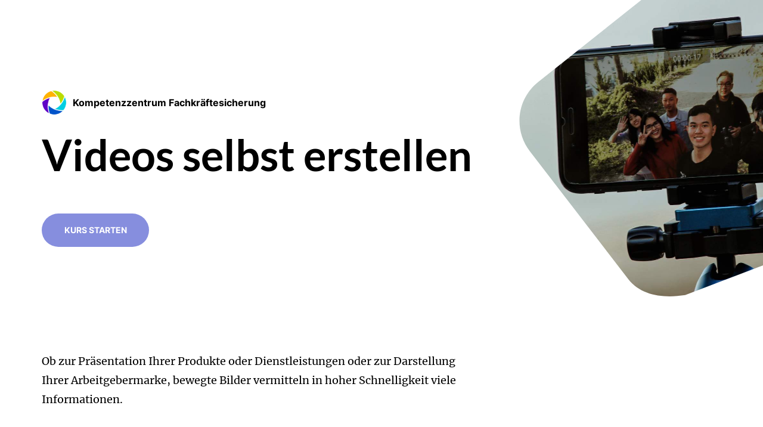

--- FILE ---
content_type: text/html; charset=utf-8
request_url: https://www.kofa.de/resources/videos_selbst_erstellen/
body_size: 26879
content:
<!DOCTYPE html>
<html lang="en" class="">
  <head>
    <meta http-equiv="X-UA-Compatible" content="IE=edge,chrome=1">
    <meta name="viewport" content="width=device-width, initial-scale=1">
    <meta charset="utf-8">

    <title>Videos selbst erstellen</title>

    <link type="text/css" rel="stylesheet" href="lib/icomoon.css">
    <script type="text/javascript" src="lib/player-0.0.11.min.js"></script>
    <script type="text/javascript" src="lib/lzwcompress.js"></script>

    <!-- Resize Hack -->
    <script type="text/javascript">
      window.resizeTo(screen.width, screen.height);
    </script>
    
    <!--[if lt IE 9]>
    <script src="//html5shiv.googlecode.com/svn/trunk/html5.js"></script>
    <![endif]-->

    <script id="__ENTRY__" type="application/json">
      {".js":["rise/6231ed1c.js"]}
    </script>

    <script id="__REMOTE_ENTRIES__" type="application/json">
      {"mondrian":{".js":["mondrian/entry.js"]}}
    </script>

    <script>
      (function() {
        function load(manifest) {
          const p = []

          if (manifest['.css'] != null) {
            for (var idx = 0; idx < manifest['.css'].length; idx++) {
              p.push(new Promise((resolve, reject) => {
                var link = document.createElement('link')
                link.onload = resolve
                link.onerror = reject
                link.rel = 'stylesheet'
                link.href = 'lib/' + manifest['.css'][idx]
                document.body.appendChild(link)
              }))
            }
          }

          if (manifest['.js'] != null) {
            for (var idx = 0; idx < manifest['.js'].length; idx++) {
              p.push(new Promise((resolve, reject) => {
                var script = document.createElement('script')
                script.onload = resolve
                script.onerror = reject
                script.src = 'lib/' + manifest['.js'][idx]
                document.body.appendChild(script)
              }))
            }
          }

          return Promise.all(p)
        }

        function __loadEntry() {
          return load(JSON.parse(document.getElementById('__ENTRY__').textContent))
        }

        function __loadRemoteEntry(name) {
          const manifest = JSON.parse(document.getElementById('__REMOTE_ENTRIES__').textContent)
          if (manifest[name] == null) throw new Error(`Missing manifest for remote entry "${name}".`)
          return load(manifest[name])
        }

        window.__loadEntry = __loadEntry
        window.__loadRemoteEntry = __loadRemoteEntry
      })()
    </script>
  </head>
  <body>
    <style>
      .brand--head, .brand--head *   { font-family: 'Lato' !important; }
      .brand--body, .brand--body *   { font-family: 'Merriweather' !important; }
      .brand--lhead, .brand--lhead * { font-family: 'Lato' !important; }
      .brand--lbody, .brand--lbody * { font-family: 'Merriweather' !important; }
      .brand--ui, .brand--ui *       { font-family: 'Inter' !important; }

      .brand--beforeHead:before { font-family: 'Lato' !important; }
      .brand--afterHead:after { font-family: 'Lato' !important; }

      .brand--background        { background-color: #868ede !important; }
      .brand--background-all *  { background-color: #868ede !important; }
      .brand--border            { border-color: #868ede !important; }
      .brand--color             { color: #868ede !important; }
      .brand--color-all *       { color: #868ede !important; }
      .brand--shadow            { box-shadow: 0 0 0 0.2rem #868ede !important; }
      .brand--shadow-all *      { box-shadow: 0 0 0 0.2rem #868ede !important; }
      .brand--fill              { fill: #868ede !important; }
      .brand--stroke            { stroke: #868ede !important; }

      .brand--beforeBackground:before { background-color: #868ede !important; }
      .brand--beforeBorder:before     { border-color: #868ede !important; }
      .brand--beforeColor:before      { color: #868ede !important; }

      .brand--afterBackground:after { background-color: #868ede !important; }
      .brand--afterBorder:after     { border-color: #868ede !important; }
      .brand--afterColor:after      { color: #868ede !important; }

      /* should be applied to containers where links
         need to appear in brand color */
      .brand--linkColor a { color: #868ede !important; }

      /* should be applied to containers where links
         need to change to brand color on hover */
      .brand--linkColorHover a:hover { color: #868ede !important; }

      /* should be applied to any single element that
         needs to change color on hover */
      .brand--hoverColor:hover { color: #868ede !important; }

      /* TODO: probably need a way to create a 5-10% darker/lighter color */
      .brand--linkColor a:hover,
      .button.brand--background:hover { opacity: .65 !important; }

      @media (min-width: 47.9375em) { /* 768px */
        .brand--min768--background { background-color: #868ede !important; }
        .brand--min768--border     { border-color: #868ede !important; }
        .brand--min768--color      { color: #868ede !important; }
      }

      @media (max-width: 47.9375em) { /* 768px */
        .brand--max768--background { background-color: #868ede !important; }
        .brand--max768--border     { border-color: #868ede !important; }
        .brand--max768--color      { color: #868ede !important; }
      }
    </style>
    <div id="app"></div>
    <script type="text/javascript">
  (function(root) {
    window.labelSet = {"id":"TLCN7urU_GQYpaMFZrVGxfm_","author":"aid|f8797354-9afd-497d-a532-c3c283eaddf4","name":"Copy of German","defaultId":null,"defaultSet":false,"labels":{"result":"Ergebnis","search":"suchen","results":"Ergebnisse","quizNext":"WEITER","tabGroup":"Tab","codeGroup":"Code","noResults":"Keine Ergebnisse für","noteGroup":"Hinweis","quizScore":"Ihre Punktzahl","quizStart":"QUIZ STARTEN","courseExit":"KURS VERLASSEN","courseHome":"Home","lessonName":"Lektion","quizSubmit":"SENDEN","quoteGroup":"Zitat","salutation":"👋 Tschüss!","a11yPDFIcon":"PDF file","a11yPPTIcon":"PowerPoint presentation","a11yRTFIcon":"Rich Text File","a11yZipIcon":"Zip file","buttonGroup":"Taste","courseStart":"KURS STARTEN","embedViewOn":"ANSICHT AUF","exitMessage":"Sie können jetzt die Seite schliessen.","quizCorrect":"Richtig","quizPassing":"ZUM BESTEHEN ERFORDERLICH","quizRestart":"Restart","quizResults":"Quizergebnisse","a11yFileIcon":"File","a11yWordIcon":"Microsoft Word document","courseResume":"KURS WIEDER AUFNEHMEN","processStart":"STARTEN","processSwipe":"Durchziehen um fortfahren","quizContinue":"Fortfahren","quizLandmark":"Quiz","quizQuestion":"Frage","a11yBlockCode":"Code","a11yExcelIcon":"Microsoft Excel spreadsheet","a11yMediaPlay":"Play","a11yMediaSeek":"Seek","a11yZoomImage":"Zoom image","courseDetails":"DETAILS","embedReadMore":"Weitere Informationen","feedbackGroup":"Feedback","quizIncorrect":"Falsch","quizTakeAgain":"ERNEUT VERSUCHEN","sortingReplay":"WIEDERHOLEN","a11yAnswerLive":"Ihre Antwort","a11yBlockEmbed":"Embedded Content","a11yBlockQuote":"Quote","a11yMediaPause":"Pause","a11yPageMarker":"Top of page","a11yQuizFailed":"Failed","a11yQuizPassed":"Passed","a11ySearchOpen":"Open search menu","accordionGroup":"Akkordeon","allyAnswerLive":"Your answer","embedLinkGroup":"Eingebetteter Webinhalt","lessonComplete":"FERTIG","statementGroup":"Erklärung","storylineGroup":"Storyline","a11yCorrectLive":"Correct answer","a11ySearchClose":"Close search menu","a11ySearchInput":"Search","a11yUnzoomImage":"Unzoom image","attachmentGroup":"Dateianhang","embedPhotoGroup":"Eingebettetes Foto","embedVideoGroup":"Eingebettetes Video","playButtonLabel":"abspielen","processComplete":"Fertig","processLandmark":"Verarbeiten","processNextStep":"NÄCHSTE SCHRITT","processStepName":"Schritt","seekSliderLabel":"Suchen","sortingLandmark":"Sortieraktivität","a11yAuthorPrefix":"By","a11yCarouselNext":"Nächste","a11yQuizFeedback":"Feedback","audioPlayerGroup":"Audio-Player","buttonStackGroup":"Schaltflächenstapel","embedPlayerGroup":"Eingebetteter Medienplayer","lessonRestricted":"Die Lektionen müssen der Reihe nach absolviert werden.","pauseButtonLabel":"Pause","scenarioComplete":"Szenario Komplett!","scenarioContinue":"FORTFAHREN","scenarioTryAgain":"ERNEUT VERSUCHEN","textOnImageGroup":"Text auf dem Bild","timelineLandmark":"Zeitleiste","urlEmbedLandmark":"URL / Einbetten","videoPlayerGroup":"Videoplayer","a11yBlockChartBar":"Bar chart","a11yBlockChartPie":"Pie chart","a11yBlockTimeline":"Timeline","a11yRestrictedNav":"This lesson is currently unavailable","blocksClickToFlip":"Zum Umdrehen klicken","blocksPreposition":"von","bulletedListGroup":"Aufzählungsliste","checkboxListGroup":"Checkbox-Liste","imageAndTextGroup":"Bild und Text","imageGalleryGroup":"Bildergalerie","lessonPreposition":"von","numberedListGroup":"Nummerierte Liste","processLessonName":"Lektion","processStartAgain":"ERNEUT STARTEN","scenarioStartOver":"ERNEUT STARTEN","a11yBlockChartLine":"Line chart","a11yBlockStoryline":"Storyline","courseSkipToLesson":"Zur Lektion springen","flashcardBackLabel":"Flashcard zurück","flashcardGridGroup":"Flashcard-Gitter","nextFlashCardLabel":"Nächste Karteikarte","a11yRegionNavLesson":"Navigation menu","a11yStatusContinued":"Continued","flashcardFrontLabel":"Flashcard-Vorderseite","flashcardStackGroup":"Flashkartenstapel","knowledgeCheckGroup":"Wissenscheck","sortingCardsCorrect":"Karten richtig","a11yCarouselPrevious":"Vorherig","a11yGroupAudioPlayer":"Audio-Player","a11yGroupVideoPlayer":"Videoplayer","a11yRegionMainLesson":"Lesson content","a11yZoomedImageModal":"Zoomed image","hamburgerButtonLabel":"Kursübersicht Sidebar","lessonHeaderLandmark":"Lektionskopf","numberedDividerGroup":"Nummerierte Teiler","progressPieCompleted":"Abgeschlossen","progressPieUnstarted":"Noch nicht begonnen","a11yRegionNavOverview":"Table of contents","lessonContentLandmark":"Unterrichtsinhalt","lessonSidebarLandmark":"Lektion Seitenleiste","progressPieQuizFailed":"Durchgefallen","quizAnswerPlaceholder":"Antwort hier eingeben","a11yBlockFlashcardBack":"Back of card","a11yBlockFlashcardGrid":"Flash card grid","a11yBlockQuoteCarousel":"Quote Carousel","a11yNavigationMenuOpen":"Open navigation menu","a11yRegionMainOverview":"Course overview","labeledGraphicLandmark":"Beschriftete Grafik","previousFlashCardLabel":"Vorherige Lernkarte","processStepPreposition":"von","a11yBlockFlashcardFront":"Front of card","a11yBlockFlashcardStack":"Flash card carousel","a11yBlockKnowledgeCheck":"Knowledge check","a11yLabeledGraphicBlock":"Labeled graphic","a11yLabeledGraphicIconX":"X","a11yNavigationMenuClose":"Close navigation menu","overviewPageTitleSuffix":"Überblick","progressPieClickToReset":"Zum Zurücksetzen hier klicken","quizAcceptableResponses":"Akzeptable Antworten","quizRequirePassingScore":"Muss Quiz bestehen, bevor Sie fortfahren","timelineCardGroupPrefix":"Zeitachse-Karte","a11yBlockKnowledgeCheckM":"Knowledge check: Matching","a11yLabeledGraphicViewed":"Viewed","a11yBlockKnowledgeCheckMC":"Knowledge check: Multiple choice","a11yBlockKnowledgeCheckMR":"Knowledge check: Multiple response","a11yLabeledGraphicIconDot":"Dot","a11yLabeledGraphicIconPin":"Map pin","labeledGraphicBubbleLabel":"Beschriftete Grafikblase","labeledGraphicMarkerLabel":"Markierte Grafikmarkierung","a11yBlockKnowledgeCheckFIB":"Knowledge check: Fill in the blank","a11yLabeledGraphicIconPlus":"Plus","a11yLabeledGraphicUnviewed":"Not viewed","progressPieClickToComplete":"Zum Abschließen hier klicken","a11yLabeledGraphicIconCheck":"Check mark","a11yLabeledGraphicIconHeart":"Heart","a11yNavigationSectionToggle":"Toggle section","a11yStatusAdditionalContent":"Additional content has been loaded","a11yLabeledGraphicIconArrowUp":"Up arrow","labeledGraphicNextMarkerLabel":"Nächste Markierung","a11yLabeledGraphicButtonMarker":"Marker","a11yLabeledGraphicIconQuestion":"Question mark","a11yQuizReviewCorrectlyChecked":"Correctly checked","a11yLabeledGraphicIconArrowDown":"Down arrow","a11yLabeledGraphicIconArrowLeft":"Left arrow","a11yQuizReviewCorrectlySelected":"Correctly selected","a11yLabeledGraphicIconArrowRight":"Right arrow","a11yQuizReviewCorrectlyUnchecked":"Correctly unchecked","a11yQuizReviewIncorrectlyChecked":"Incorrectly checked","a11yLabeledGraphicIconArrowUpLeft":"Up left arrow","a11yLabeledGraphicIconInformation":"Information","a11yQuizReviewCorrectlyUnselected":"Correctly unselected","a11yQuizReviewIncorrectlySelected":"Incorrectly selected","labeledGraphicPreviousMarkerLabel":"Vorherige Markierung","a11yLabeledGraphicIconArrowUpRight":"Up right arrow","a11yQuizReviewIncorrectlyUnchecked":"Incorrectly unchecked","a11yLabeledGraphicIconArrowDownLeft":"Down left arrow","a11yQuizReviewIncorrectlyUnselected":"Incorrectly unselected","a11yLabeledGraphicIconArrowDownRight":"Down right arrow"},"deleted":false,"createdAt":"2023-03-21T15:06:09.612Z","updatedAt":"2023-03-21T15:06:09.612Z","iso639Code":"de","transferredAt":null};
    window.courseData = "[base64]/[base64]/[base64]/[base64]/[base64]/[base64]";
    window.partnerContent = [];

    function isExport() {
      return true;
    }

    function resolvePath(path) {
      return ('assets/').concat(path);
    }

    function resolveFontPath(font) {
      return ('lib/fonts/').concat(font.key.split('/').reverse()[0]);
    }

    root.Runtime = {
      isExport: isExport,
      resolvePath: resolvePath,
      resolveFontPath: resolveFontPath
    };
  }(window));
</script>

    
    <script>__loadEntry()</script>
    
  </body>
</html>


--- FILE ---
content_type: text/css; charset=utf-8
request_url: https://www.kofa.de/resources/videos_selbst_erstellen/lib/icomoon.css
body_size: 1140
content:
@font-face {
	font-family: 'icomoon';
	src:  url('fonts/icomoon.ttf') format('truetype'),
				url('fonts/icomoon.woff') format('woff');
	font-weight: normal;
	font-style: normal;
}

[class^="icon-"], [class*=" icon-"] {
	/* use !important to prevent issues with browser extensions that change fonts */
	font-family: 'icomoon' !important;
	speak: none;
	font-style: normal;
	font-weight: normal;
	font-variant: normal;
	text-transform: none;
	line-height: 1;

	/* Better Font Rendering =========== */
	-webkit-font-smoothing: antialiased;
	-moz-osx-font-smoothing: grayscale;
}

.icon-edit-author-name:before {
	content: "\e976";
}
.icon-lock:before {
	content: "\e977";
}
.icon-checkmark-valid:before {
	content: "\e95d";
}
.icon-close-media-panel:before {
	content: "\e95e";
}
.icon-trash4:before {
	content: "\e95f";
}
.icon-x-invalid-url:before {
	content: "\e960";
}
.icon-attach2:before {
	content: "\e961";
}
.icon-bold:before {
	content: "\e962";
}
.icon-fontcolor:before {
	content: "\e963";
}
.icon-fontsize:before {
	content: "\e964";
}
.icon-italic:before {
	content: "\e965";
}
.icon-link:before {
	content: "\e966";
}
.icon-orderedlist:before {
	content: "\e967";
}
.icon-quote:before {
	content: "\e968";
}
.icon-unorderedlist:before {
	content: "\e969";
}
.icon-feedback:before {
	content: "\e910";
}
.icon-review:before {
	content: "\e911";
}
.icon-customizable:before {
	content: "\e908";
}
.icon-design:before {
	content: "\e909";
}
.icon-interactions:before {
	content: "\e90a";
}
.icon-questions:before {
	content: "\e90b";
}
.icon-scenarios2:before {
	content: "\e90c";
}
.icon-slides:before {
	content: "\e90d";
}
.icon-desktop:before {
	content: "\e902";
}
.icon-expressions:before {
	content: "\e903";
}
.icon-poses:before {
	content: "\e904";
}
.icon-retina:before {
	content: "\e905";
}
.icon-scenarios:before {
	content: "\e906";
}
.icon-transparency:before {
	content: "\e907";
}
.icon-Master-01:before {
	content: "\e934";
}
.icon-Master-02:before {
	content: "\e93a";
}
.icon-Master-03:before {
	content: "\e939";
}
.icon-Master-04:before {
	content: "\e936";
}
.icon-Master-05:before {
	content: "\e93b";
}
.icon-Master-06:before {
	content: "\e935";
}
.icon-Master-07:before {
	content: "\e937";
}
.icon-Master-08:before {
	content: "\e938";
}
.icon-Master-09:before {
	content: "\e922";
}
.icon-Master-10:before {
	content: "\e926";
}
.icon-Master-11:before {
	content: "\e924";
}
.icon-Master-12:before {
	content: "\e928";
}
.icon-Master-13:before {
	content: "\e923";
}
.icon-Master-14:before {
	content: "\e925";
}
.icon-Master-15:before {
	content: "\e929";
}
.icon-Master-16:before {
	content: "\e927";
}
.icon-Master-17:before {
	content: "\e92b";
}
.icon-Master-18:before {
	content: "\e92c";
}
.icon-Master-19:before {
	content: "\e92d";
}
.icon-Master-20:before {
	content: "\e92e";
}
.icon-Master-21:before {
	content: "\e92f";
}
.icon-Master-22:before {
	content: "\e930";
}
.icon-Master-23:before {
	content: "\e931";
}
.icon-Master-24:before {
	content: "\e932";
}
.icon-Master-25:before {
	content: "\e933";
}
.icon-Master-26:before {
	content: "\e92a";
}
.icon-check-circle:before {
	content: "\e803";
}
.icon-trash:before {
	content: "\e804";
}
.icon-rotation:before {
	content: "\e91a";
}
.icon-vector:before {
	content: "\e91b";
}
.icon-mute:before {
	content: "\e90e";
}
.icon-volume:before {
	content: "\e90f";
}
.icon-logo:before {
	content: "\e805";
}
.icon-share:before {
	content: "\e801";
}
.icon-sorting:before {
	content: "\e91c";
}
.icon-more:before {
	content: "\e91d";
}
.icon-copy:before {
	content: "\e951";
}
.icon-clock:before {
	content: "\e915";
}
.icon-quotes-left:before {
	content: "\e918";
}
.icon-list-numbered:before {
	content: "\e916";
}
.icon-list2:before {
	content: "\e917";
}
.icon-plus:before {
	content: "\e60a";
}
.icon-info:before {
	content: "\e974";
}
.icon-cross:before {
	content: "\e913";
}
.icon-checkmark:before {
	content: "\e975";
}
.icon-arrow-up2:before {
	content: "\e959";
}
.icon-arrow-down2:before {
	content: "\e95a";
}
.icon-sort-alpha-asc:before {
	content: "\e912";
}
.icon-rtf:before {
	content: "\e94b";
}
.icon-doc:before {
	content: "\e94a";
}
.icon-pdf:before {
	content: "\e94c";
}
.icon-ppt:before {
	content: "\e94d";
}
.icon-file:before {
	content: "\e94e";
}
.icon-xls:before {
	content: "\e94f";
}
.icon-zip:before {
	content: "\e950";
}
.icon-file-alt:before {
	content: "\e944";
}
.icon-doc-alt:before {
	content: "\e943";
}
.icon-pdf-alt:before {
	content: "\e945";
}
.icon-ppt-alt:before {
	content: "\e946";
}
.icon-rtf-alt:before {
	content: "\e947";
}
.icon-xls-alt:before {
	content: "\e948";
}
.icon-zip-alt:before {
	content: "\e949";
}
.icon-attach:before {
	content: "\e942";
}
.icon-reload:before {
	content: "\e941";
}
.icon-trash2:before {
	content: "\e60d";
}
.icon-arrow-left:before {
	content: "\e608";
}
.icon-arrow-right:before {
	content: "\e609";
}
.icon-check-alt:before {
	content: "\e606";
}
.icon-password-view:before {
	content: "\e972";
}
.icon-password-hide:before {
	content: "\e973";
}
.icon-view-grid:before {
	content: "\e96c";
}
.icon-grid-view:before {
	content: "\e96c";
}
.icon-view-list:before {
	content: "\e96d";
}
.icon-list-view:before {
	content: "\e96d";
}
.icon-blocks:before {
	content: "\e95b";
}
.icon-list3:before {
	content: "\e95c";
}
.icon-export:before {
	content: "\e958";
}
.icon-screencast:before {
	content: "\e957";
}
.icon-cursor:before {
	content: "\e956";
}
.icon-documents:before {
	content: "\e952";
}
.icon-duplicate:before {
	content: "\e952";
}
.icon-trash3:before {
	content: "\e953";
}
.icon-Article:before {
	content: "\e93c";
}
.icon-Interaction:before {
	content: "\e93d";
}
.icon-Quiz:before {
	content: "\e93e";
}
.icon-Video:before {
	content: "\e93f";
}
.icon-trashcan:before {
	content: "\e921";
}
.icon-marker_style:before {
	content: "\e920";
}
.icon-photo:before {
	content: "\e91f";
}
.icon-microphone:before {
	content: "\e91e";
}
.icon-plus2:before {
	content: "\e800";
}
.icon-processing:before {
	content: "\e607";
}
.icon-menu:before {
	content: "\e602";
}
.icon-headset:before {
	content: "\e603";
}
.icon-list:before {
	content: "\e604";
}
.icon-video:before {
	content: "\e605";
}
.icon-mail:before {
	content: "\e954";
}
.icon-remove:before {
	content: "\e955";
}
.icon-up-level-2:before {
	content: "\e96e";
}
.icon-up-level-list-2:before {
	content: "\e96f";
}
.icon-plus-circle:before {
	content: "\e802";
}
.icon-up-level:before {
	content: "\e970";
}
.icon-up-level-list:before {
	content: "\e971";
}
.icon-eye:before {
	content: "\e96b";
}
.icon-tick:before {
	content: "\e900";
}
.icon-check:before {
	content: "\e901";
}
.icon-link-alt:before {
	content: "\e919";
}
.icon-chevron-down:before {
	content: "\e60b";
}
.icon-chevron-up:before {
	content: "\e60c";
}
.icon-chevron-left:before {
	content: "\e600";
}
.icon-chevron:before {
	content: "\e601";
}
.icon-chevron-right:before {
	content: "\e601";
}
.icon-close-small:before {
	content: "\e940";
}
.icon-pie-chart:before {
	content: "\e914";
}
.icon-alert:before {
	content: "\e96a";
}


--- FILE ---
content_type: text/css; charset=utf-8
request_url: https://www.kofa.de/resources/videos_selbst_erstellen/lib/rise/25ffc641.css
body_size: 86129
content:
a,abbr,acronym,address,applet,article,aside,audio,big,blockquote,body,canvas,caption,center,cite,code,dd,del,details,dfn,div,dl,dt,em,embed,fieldset,figcaption,figure,footer,form,h1,h2,h3,h4,h5,h6,header,hgroup,html,iframe,img,ins,kbd,label,legend,li,mark,menu,nav,object,ol,output,p,pre,q,ruby,s,samp,section,small,span,strike,strong,sub,summary,sup,table,tbody,td,tfoot,th,thead,time,tr,tt,u,ul,var,video{border:0;font-size:100%;font:inherit;margin:0;padding:0;vertical-align:baseline}article,aside,details,figcaption,figure,footer,header,hgroup,menu,nav,section{display:block}body{line-height:1}ol,ul{list-style:none}blockquote,q{quotes:none}blockquote:after,blockquote:before,q:after,q:before{content:""}table{border-collapse:collapse;border-spacing:0}input::-ms-clear{display:none}.bigHeadMode .avatar__image,.bigHeadMode .course-collaborators-author__avatar,.bigHeadMode .item-lock__avatar,.bigHeadMode .lesson-header__author img,.bigHeadMode .overview__author-image,.bigHeadMode .select-author__image,.bigHeadMode .user-info__profile{transform:rotate(0) scale(2);transform-origin:center;transition:transform .3s ease-in-out}.bigHeadMode .avatar__image:hover,.bigHeadMode .course-collaborators-author__avatar:hover,.bigHeadMode .item-lock__avatar:hover,.bigHeadMode .lesson-header__author img:hover,.bigHeadMode .overview__author-image:hover,.bigHeadMode .select-author__image:hover,.bigHeadMode .user-info__profile:hover{transform:rotate(1turn) scale(1)}button{-webkit-appearance:none;appearance:none;background:none;border:none;border-radius:0;color:inherit;cursor:pointer;font:inherit;margin:0;padding:0}@media(forced-colors:active){svg{fill:CanvasText!important}a svg{fill:LinkText!important}button svg{fill:ButtonText!important}[role=checkbox] svg,[role=radio] svg{fill:FieldText!important}}.osano-cm-widget,div.osano-cm-info__info-views.osano-cm-info-views.osano-cm-info-views--position_0>div>ul>li:nth-child(5){display:none}.osano-cm-disclosure__toggle,.osano-cm-disclosure__toggle:hover{color:#282828;text-decoration:underline}.osano-cm-description p{-moz-osx-font-smoothing:initial;-webkit-font-smoothing:initial;font-family:Graphik,Helvetica Neue,Helvetica,Arial,Lucida Grande,sans-serif;font-size:16px;letter-spacing:normal;line-height:24px}.osano-cm-drawer-toggle .osano-cm-label{font-size:16px;margin:0 auto 0 0}.i-alert{fill:#de1d1d}.i-allCourses,.i-alt{fill:#000}.i-blockTemplateCheckMark .outer{fill:#fff}.i-blockTemplateCheckMark .inner{fill:#e0e0e0}.i-blockTemplateCheckMark .check{fill:#fff}.i-captions{height:1.6rem;width:2.1rem}.i-checkedbox{fill:#28cea9}.i-checkMarkFilled{fill:#000}.i-chevronLeft{fill:#444b4e}.i-dashMark{fill:#666}.i-destinationArrow{fill:#adaeaf}.i-dotsVertical{fill:#313537}.i-download,.i-downloadCircle{fill:#87898b}.i-ellipsis--vert{fill:#e8e8e8}.i-emptyFolder{fill:#adaeaf}.i-errorAlert>circle{fill:#d0021b}.i-errorAlert>path{fill:#fff}.i-errorAlert__path,.i-errorAlert__rect{fill:#d0021b}.i-errorAlert__circle{stroke:#d0021b}.i-exMark{fill:#444b4e}.i-filledChevronRight{height:1rem;width:1rem}.i-folder{fill:#000}.i-folder--empty{fill:#adaeaf}.i-globe{fill:#4a4a4a}.i-heartFilled{fill:#666}.i-heartOutline{stroke:#666}.i-labelSet,.i-move{fill:#4a4a4a}.i-newFolder{fill:#000}.i-pickOne{fill:#c9c9ca}.i-remove{fill:#444}.i-sharedCourses{fill:#000}.i-sortable{fill:#eaeaeb}.i-square-outline .overlay{stroke:#000}.i-stack .overlay,.i-trashFolder{fill:#000}.i-uploadXml{fill:#4a4a4a}.i-viewInReview{fill:#444}.i-xMarkFilled{fill:#000}*{box-sizing:border-box}body,html{background:#f5f5f5}html{-webkit-text-size-adjust:none;text-size-adjust:none;-webkit-font-smoothing:antialiased;-moz-osx-font-smoothing:grayscale;font-size:62.5%;max-width:100vw;overflow-x:hidden;overflow-y:auto}body,html{height:100%;overflow:hidden}body{color:#000;font-family:lato,sans-serif;font-size:1.6em;line-height:1.5;margin:0}@keyframes slide-in{to{transform:translateX(0)}}@keyframes fade-out{0%{opacity:1}to{opacity:0;visibility:hidden}}#app,#innerApp,.transition-group{height:100%;overflow:hidden}a[data-external]{cursor:pointer;text-decoration:underline}@-moz-document url-prefix(""){a,div,span{outline-color:#000}}:-webkit-full-screen-ancestor:not(iframe){animation-name:none!important}@keyframes shine{to{background-position-x:-200%}}.animation-loading{animation-duration:.7s;animation-iteration-count:infinite;animation-name:spin;animation-timing-function:cubic-bezier(.5,.35,.5,.65)}.certificateDownload,.certificateDownload__btn,.certificateDownload__downloading,.certificateDownload__error{align-items:center;display:flex}.certificateDownload{color:#fff;font-size:1.2rem;font-weight:800;letter-spacing:.02rem;line-height:1.2rem}.certificateDownload.certificateDownloadContained{border:.1rem solid #adaeaf;border-radius:8rem;color:#000;font-weight:700;justify-content:center;letter-spacing:.1rem;line-height:1.4;padding:1rem 3rem 1rem 2.5rem;position:relative;text-transform:uppercase;width:100%}.certificateDownload__btn{cursor:pointer;text-transform:inherit}.certificateDownloadContained .certificateDownload__btn:after{bottom:0;content:"";left:0;position:absolute;right:0;top:0}.certificateDownload__btn:focus,.certificateDownload__btn:hover{opacity:.5}.certificateDownloadContained .certificateDownload__btn:focus,.certificateDownloadContained .certificateDownload__btn:hover{opacity:1}.certificateDownload__downloadingImg,.certificateDownload__error,.certificateDownload__errorImg{margin-right:.5rem}.certificateDownload__okImg{margin-right:.7rem}.user-avatar{background-color:#fff;border-radius:50%;flex-shrink:0;height:40px;width:40px}.cover__completed-info-avatar{display:inline-block;position:relative}.cover__completed-info-trophy{background:#fff;border-radius:50%;bottom:70%;box-shadow:0 .3rem 1.3rem 0 rgba(0,0,0,.2);height:2.4rem;left:65%;position:absolute;width:2.4rem}.classic .lesson-progress{align-items:center;display:flex;justify-content:center;position:absolute}.classic .lesson-progress--compact{height:2.6rem;right:.7rem;top:.7rem;width:2.6rem}.classic .lesson-progress--cover{height:2.8rem;right:2.5rem;top:1.3rem;width:2.8rem}.classic .lesson-progress--sidebar{height:3rem;right:1.3rem;top:1.1rem;width:3rem}.classic .lesson-progress--overlay{height:3rem;right:-.5rem;top:0;width:3rem}.classic .lesson-progress--inactive{pointer-events:none}.classic .lesson-progress__graphic{align-items:center;display:flex;height:100%;justify-content:center;padding:.5rem;width:100%}.classic .lesson-progress__action{cursor:pointer}.classic .lesson-progress__tooltip{bottom:calc(100% - 1rem);left:50%;max-width:95%;max-width:none;opacity:0;padding-bottom:1rem;pointer-events:none;position:absolute;transform:translate(-50%,1rem);transition-duration:.2s;transition-property:opacity,transform;transition-timing-function:ease-in-out;white-space:nowrap;width:-webkit-max-content;width:max-content}.classic .lesson-progress__tooltip--visible{opacity:1;transform:translate(-50%,-.4rem)}.classic .lesson-progress__tooltip__inner{background-color:#000;border:.1rem solid transparent;border-radius:.6rem;box-shadow:0 -.2rem .4rem rgba(0,0,0,.2);color:#fff;font-size:1.2rem;line-height:1.5rem;padding:1.2rem;position:relative;text-align:center}.classic .lesson-progress__tooltip__inner:after{background:#000;border-color:transparent;border-style:none solid solid none;border-width:.1rem;bottom:-.6rem;content:"";height:1rem;left:calc(50% + .5rem);margin-left:-1rem;pointer-events:none;position:absolute;transform:rotate(45deg);width:1rem}.classic .lesson-progress__tooltip__inner--dark{background-color:#f8f8f8;color:#000}.classic .lesson-progress__tooltip__inner--dark:after{background:#f8f8f8}.classic .progress-circle{height:100%;overflow:visible;width:100%}.classic .progress-circle__track{stroke:rgba(0,0,0,.15);stroke:var(--color-progress-circle-track,rgba(0,0,0,.15))}@media(forced-colors:active){.classic .progress-circle__track{stroke-width:3;stroke:CanvasText}}.classic .progress-circle__runner{stroke:var(--color-theme);stroke:var(--color-progress-circle-runner,var(--color-theme));transition:stroke-dashoffset .4s ease-out,fill .3s ease .3s,stroke .3s ease .3s}.classic .progress-circle__runner--done,.classic .progress-circle__runner--unstarted{transition:none}.classic .progress-circle__runner--done{fill:var(--color-theme);fill:var(--color-progress-circle-runner,var(--color-theme))}.classic .progress-circle__runner--done.progress-circle__runner--failed{stroke:#000;stroke:var(--color-progress-circle-runner-stroke-fail,#000);fill:#000;fill:var(--color-progress-circle-runner-bg-fail,#000);stroke-width:.2rem;stroke-width:var(--stroke-width-progress-circle-runner-fail,.2rem)}@media(forced-colors:active){.classic .progress-circle__runner--done{fill:Canvas}.classic .progress-circle__runner{stroke:MarkText}}.classic .progress-circle__fail,.classic .progress-circle__pass{opacity:0;transition:opacity .3s .3s;visibility:hidden}.classic .progress-circle__fail--done,.classic .progress-circle__pass--done{transition:none}.classic .progress-circle__fail--visible,.classic .progress-circle__pass--visible{opacity:1;visibility:visible}@media(forced-colors:active){.classic .progress-circle__fail,.classic .progress-circle__pass{fill:CanvasText}}.classic .progress-circle__fail{fill:#fff;fill:var(--color-progress-circle-fail,#fff)}.classic .progress-circle__pass{fill:#fff;fill:var(--color-progress-circle-pass,#fff)}@media(forced-colors:active){.classic .progress-circle__pass{fill:CanvasText}.classic .lesson-progress__action .progress-circle__track{stroke:ButtonText}.classic .lesson-progress__action .progress-circle__fail,.classic .lesson-progress__action .progress-circle__pass{fill:ButtonText}}.classic .nav-compact{--color-nav-compact-header-bg:inherit;--color-nav-compact-contrast:#000;--color-nav-compact-header-control-hover-bg:inherit;--color-nav-compact-progress-runner:var(--color-theme);--color-progress-circle-pass:var(--color-theme-contrast);bottom:2rem;left:4rem;position:fixed;transition-duration:.3s;transition-property:visibility,opacity,bottom;transition-timing-function:ease;z-index:300}.classic .nav-compact--light{--color-nav-compact-bg:#fff;--color-nav-compact-contrast:#000;--color-nav-compact-header-control-hover-bg:rgba(0,0,0,.15);--color-nav-compact-outline-item-border:#e4e4e4;--color-nav-compact-outline-item-link-hover-bg:#eee;--color-nav-compact-outline-item-link-hover:#000;--color-nav-compact-outline-scrollbar-thumb-bg:#c2c2c2;--color-nav-compact-outline-scrollbar-thumb-border:#fff;--color-nav-compact-outline-section-text:#000;--color-nav-compact-outline-section-toggle-icon:#000;--color-nav-compact-progress-track:rgba(0,0,0,.05);--color-progress-circle-fail:#fff;--color-progress-circle-runner-fail:#000;--color-progress-circle-track:rgba(0,0,0,.15)}.classic .nav-compact--dark,.classic .nav-compact--image-dark-overlay{--color-nav-compact-contrast:#fff;--color-nav-compact-header-control-hover-bg:hsla(0,0%,100%,.25)}.classic .nav-compact--dark{--color-nav-compact-bg:#202121;--color-nav-compact-outline-item-border:#373737;--color-nav-compact-outline-item-link-hover-bg:#353535;--color-nav-compact-outline-item-link-hover:#fff;--color-nav-compact-outline-scrollbar-thumb-bg:#757575;--color-nav-compact-outline-scrollbar-thumb-border:#202121;--color-nav-compact-outline-section-text:#fff;--color-nav-compact-outline-section-toggle-icon:#fff;--color-nav-compact-progress-track:hsla(0,0%,100%,.2);--color-progress-circle-fail:#000;--color-progress-circle-runner-fail:#fff;--color-progress-circle-track:hsla(0,0%,100%,.15)}.classic .nav-compact--image-dark-overlay{--color-nav-compact-header-bg:#fff;--color-nav-compact-progress-runner:#fff;--color-nav-compact-progress-track:hsla(0,0%,100%,.3)}.classic .nav-compact--image-light-overlay{--color-nav-compact-header-bg:#fff;--color-nav-compact-contrast:#000;--color-nav-compact-progress-runner:#202121;--color-nav-compact-progress-track:rgba(0,0,0,.25)}.classic .nav-compact--accent{--color-nav-compact-contrast:var(--color-theme-contrast);--color-nav-compact-header-bg:var(--color-theme);--color-nav-compact-header-control-hover-bg:rgba(var(--color-theme-contrast-rgb),0.25);--color-nav-compact-progress-runner:var(--color-nav-compact-contrast);--color-nav-compact-progress-track:rgba(var(--color-theme-contrast-rgb),0.2)}.classic .nav-compact--navNextIsVisible{bottom:8.4rem}.classic .nav-compact__wrap{background-color:var(--color-nav-compact-bg);border-radius:7px;box-shadow:0 4px 40px rgba(0,0,0,.15);outline:1px solid transparent;transition:transform .3s ease;width:24rem}.classic .nav-compact--dark .nav-compact__wrap--collapsed{border-radius:.8rem}.classic .nav-compact--dark .nav-compact__wrap{border-top-left-radius:.8rem;border-top-right-radius:.8rem}.classic .nav-compact__header,.classic .nav-compact__header-image{background-color:var(--color-nav-compact-header-bg);border-radius:7px 7px 0 0;transition:border-radius .4s}.classic .nav-compact__header--collapsed,.classic .nav-compact__header-image--collapsed{border-radius:7px}.classic .nav-compact__header,.classic .nav-compact__header-inner{position:relative}.classic .nav-compact__header,.classic .nav-compact__header--collapsed{padding:1.5rem}.classic .nav-compact__header-image{background-position:50% 50%;background-repeat:no-repeat;background-size:cover;bottom:0;left:0;position:absolute;right:0;top:0}.classic .nav-compact__header-controls{align-items:center;color:#000;color:var(--color-nav-compact-contrast,#000);display:flex;position:absolute;right:0;top:-.4rem}.classic .nav-compact__header-control{align-items:center;border-radius:3px;cursor:pointer;display:flex;height:1.8rem;justify-content:center;margin-left:1rem;width:1.8rem}.classic .nav-compact__header-control:hover{background-color:var(--color-nav-compact-header-control-hover-bg)}.classic .nav-compact__header-search-icon{height:1.2rem;width:1.2rem}.classic .nav-compact__header-toggle-icon{height:.6rem;width:1rem}.classic .nav-compact__header-counter{color:#000;color:var(--color-nav-compact-contrast,#000);font-family:var(--font-family-ui);font-size:1.1rem;font-style:italic;line-height:1.4rem;margin-bottom:.5rem}.classic .nav-compact__header-title{display:flex}.classic .nav-compact__header-title-link{color:#000;color:var(--color-nav-compact-contrast,#000);font-size:1.3rem;font-weight:700;line-height:1.6rem;overflow:hidden;text-decoration:none;text-overflow:ellipsis;white-space:nowrap}.classic .nav-compact__header-title-link:focus{outline-offset:2px;outline-width:2px}.classic .nav-compact__header-progress{font-family:var(--font-family-ui);margin-top:1rem}.classic .nav-compact__header-progress-text{color:#000;color:var(--color-nav-compact-contrast,#000);font-size:.9rem;font-weight:700;letter-spacing:.06rem;line-height:1.1rem;margin-bottom:.6rem}.classic .nav-compact__header-progress-text--collapsed{height:0;margin-bottom:0;transition:height .3s,margin-bottom .3s;visibility:hidden}.classic .nav-compact__header-progress-runner,.classic .nav-compact__header-progress-track{border-radius:.2rem;height:.4rem}.classic .nav-compact__header-progress-track{background-color:var(--color-nav-compact-progress-track)}@media(forced-colors:active){.classic .nav-compact__header-progress-track{background-color:Canvas;border:.1rem solid transparent}}.classic .nav-compact__header-progress-runner{background-color:var(--color-nav-compact-progress-runner);transition:width .6s}@media(forced-colors:active){.classic .nav-compact__header-progress-runner{background-color:CanvasText!important;height:100%}}@media(forced-colors:active)and (color-index:70){.classic .nav-compact__header-image+.nav-compact__header-inner .nav-compact__header-progress-track{border:.1rem solid Canvas}}@media(forced-colors:active)and (color:70318723){.classic .nav-compact__header-image+.nav-compact__header-inner .nav-compact__header-progress-track{border:.1rem solid Canvas}}@media(forced-colors:active)and (prefers-color-scheme:light){.classic .nav-compact__header-image+.nav-compact__header-inner .nav-compact__header-progress-track{border:.1rem solid Canvas}}.classic .nav-compact__outline{border-radius:0 0 7px 7px;max-height:35rem;overflow-x:hidden;overflow-y:auto;transition:max-height .3s}.classic .nav-compact__outline-section-list .nav-compact__outline-list-item:last-of-type,.classic .nav-compact__outline-section:last-of-type .nav-compact__outline-section-empty,.classic .nav-compact__outline-section:last-of-type .nav-compact__outline-section-toggle--collapsed{margin-bottom:.8rem}.classic .nav-compact__outline--collapsed{max-height:0;overflow:hidden;visibility:hidden}.classic .nav-compact__outline:hover{border-radius:0 0 .7rem .7rem}.classic .nav-compact__outline::-webkit-scrollbar{-webkit-appearance:none;appearance:none}.classic .nav-compact__outline::-webkit-scrollbar:vertical{width:.8rem}.classic .nav-compact__outline::-webkit-scrollbar-thumb{background-color:var(--color-nav-compact-outline-scrollbar-thumb-bg);border:.2rem solid var(--color-nav-compact-outline-scrollbar-thumb-border);border-radius:.8rem}.classic .nav-compact__outline-list{border-radius:0 0 7px 7px}.classic .nav-compact__outline-list-item{position:relative}.classic .nav-compact__outline-item--active,.classic .nav-compact__outline-section-item--active{font-weight:700}.classic .nav-compact__outline-item--active:after,.classic .nav-compact__outline-section-item--active:after{border-left:.5rem solid var(--color-theme);bottom:0;content:"";left:0;pointer-events:none;position:absolute;top:0}.classic .nav-compact__outline-item--restricted,.classic .nav-compact__outline-section-item--restricted{cursor:not-allowed}.classic .nav-compact__outline-item-tooltip,.classic .nav-compact__outline-section-item-tooltip{bottom:calc(100% - 1rem);left:50%;max-width:95%;opacity:0;padding-bottom:1rem;pointer-events:none;position:absolute;transform:translate(-50%,1rem);transition-duration:.2s;transition-property:opacity,transform;transition-timing-function:ease-in-out;width:-webkit-max-content;width:max-content}.classic .nav-compact__outline-item-tooltip--visible,.classic .nav-compact__outline-section-item-tooltip--visible{opacity:1;transform:translate(-50%,-.4rem)}.classic .nav-compact__outline-item-tooltip__inner,.classic .nav-compact__outline-section-item-tooltip__inner{background-color:#000;border:.1rem solid transparent;border-radius:.6rem;box-shadow:0 -.2rem .4rem rgba(0,0,0,.2);color:#fff;font-size:1.2rem;line-height:1.5rem;padding:1.2rem;position:relative;text-align:center}.classic .nav-compact__outline-item-tooltip__inner:after,.classic .nav-compact__outline-section-item-tooltip__inner:after{background:#000;border-color:transparent;border-style:none solid solid none;border-width:.1rem;bottom:-.6rem;content:"";height:1rem;left:calc(50% + .5rem);margin-left:-1rem;pointer-events:none;position:absolute;transform:rotate(45deg);width:1rem}.classic .nav-compact__outline-item-tooltip__inner--dark,.classic .nav-compact__outline-section-item-tooltip__inner--dark{background-color:#f8f8f8;color:#000}.classic .nav-compact__outline-item-tooltip__inner--dark:after,.classic .nav-compact__outline-section-item-tooltip__inner--dark:after{background:#f8f8f8}.classic .nav-compact__outline-item__link,.classic .nav-compact__outline-section-item__link{color:var(--color-nav-compact-outline-section-text);display:block;font-size:1.3rem;height:100%;line-height:1.6rem;padding:1.2rem 3.1rem 1.2rem 1.5rem;text-decoration:none;width:100%}.classic .nav-compact__outline-item__link:focus,.classic .nav-compact__outline-section-item__link:focus{outline-offset:-2px;outline-width:2px}.classic .nav-compact__outline-item__link.nav-compact__outline-item__link--active,.classic .nav-compact__outline-item__link.nav-compact__outline-section-item__link--active,.classic .nav-compact__outline-item__link:not(.nav-compact__outline-item__link--restricted):focus,.classic .nav-compact__outline-item__link:not(.nav-compact__outline-item__link--restricted):hover,.classic .nav-compact__outline-item__link:not(.nav-compact__outline-section-item__link--restricted):focus,.classic .nav-compact__outline-item__link:not(.nav-compact__outline-section-item__link--restricted):hover,.classic .nav-compact__outline-section-item__link.nav-compact__outline-item__link--active,.classic .nav-compact__outline-section-item__link.nav-compact__outline-section-item__link--active,.classic .nav-compact__outline-section-item__link:not(.nav-compact__outline-item__link--restricted):focus,.classic .nav-compact__outline-section-item__link:not(.nav-compact__outline-item__link--restricted):hover,.classic .nav-compact__outline-section-item__link:not(.nav-compact__outline-section-item__link--restricted):focus,.classic .nav-compact__outline-section-item__link:not(.nav-compact__outline-section-item__link--restricted):hover{background-color:var(--color-nav-compact-outline-item-link-hover-bg);color:var(--color-nav-compact-outline-item-link-hover)}.classic .nav-compact__outline-item__link-icon,.classic .nav-compact__outline-section-item__link-icon{forced-color-adjust:auto}.classic .nav-compact__outline-section-empty,.classic .nav-compact__outline-section-toggle{align-items:center;color:var(--color-nav-compact-outline-section-toggle-icon);display:flex;font-size:1rem;font-weight:700;letter-spacing:.06rem;line-height:1.2rem;text-align:left;text-transform:uppercase;width:100%}.classic .nav-compact__outline-section-toggle{cursor:pointer;padding:1.2rem 1.5rem}.classic .nav-compact__outline-section-toggle:focus{outline-offset:-2px;outline-width:2px}.classic .nav-compact__outline-section-empty{padding:1.2rem 1.5rem 1.2rem 3rem}.classic .nav-compact__outline-section-toggle-icon{color:var(--color-nav-compact-outline-section-toggle-icon);flex-shrink:0;margin-right:.6rem;order:-1;transition:transform .3s;width:.9rem}.classic .nav-compact__outline-section-toggle-icon--collapsed{transform:rotate(-90deg)}@media(forced-colors:active){.classic .nav-compact__outline-section-toggle-icon{color:ButtonText}}.classic .nav-compact__outline-section-list{transition:max-height .3s,opacity .5s}.classic .nav-compact__outline-section-list--collapsed{max-height:0!important;opacity:0;overflow:hidden}.classic .nav-compact .progress-circle__fail{fill:var(--color-progress-circle-fail)}.classic .nav-compact .progress-circle__pass{fill:#000;fill:var(--color-progress-circle-pass,#000)}.classic .nav-compact .progress-circle__runner--failed{fill:var(--color-progress-circle-runner-fail);stroke:var(--color-progress-circle-runner-fail)}@keyframes classic-nav-compact-enter{0%{opacity:0;transform:translateY(25px)}to{opacity:1;transform:none}}@keyframes classic-nav-compact-exit{0%{opacity:1;transform:none}to{opacity:0;transform:translateY(25px)}}.classic .lesson--entering .nav-compact__wrap{animation:classic-nav-compact-enter .4s}.classic .lesson--exiting .nav-compact__wrap{animation:classic-nav-compact-exit .4s;opacity:0}.classic .nav-overlay{--color-nav-overlay-bg:var(--color-theme);--color-nav-overlay-contrast:#000;--color-nav-overlay-header-control-btn-hover:rgba(0,0,0,.25);--color-nav-overlay-outline-item-bg-active-before:hsla(0,0%,77%,.4);--color-nav-overlay-outline-item-bg-hover:hsla(0,0%,77%,.2);--color-nav-overlay-outline-section-divider:#e6e6e7;--color-nav-overlay-progress-runner:var(--color-theme);--color-nav-overlay-progress-track:rgba(49,53,55,.2);--color-nav-overlay-search-container-border-bottom:rgba(32,33,33,.5);--color-nav-overlay-search-input-placeholder:rgba(32,33,33,.5);--color-progress-circle-background:var(--color-theme);--color-progress-circle-pass:var(--color-theme-contrast);--color-progress-circle-runner-bg-fail:#000;--color-progress-circle-runner-stroke-fail:#000;--stroke-width-progress-circle-runner-fail:0.1rem;background-color:var(--color-nav-overlay-bg)}.classic .nav-overlay--dark,.classic .nav-overlay--image-dark-overlay{--color-nav-overlay-contrast:#fff;--color-nav-overlay-progress-track:hsla(0,0%,100%,.2);--color-nav-overlay-search-container-border-bottom:hsla(0,0%,100%,.5)}.classic .nav-overlay--accent{--color-nav-overlay-contrast:var(--color-theme-contrast);--color-nav-overlay-outline-item-bg-active-before:rgba(var(--color-theme-contrast-rgb),0.5);--color-nav-overlay-outline-item-bg-hover:rgba(var(--color-theme-contrast-rgb),0.2);--color-nav-overlay-outline-section-divider:rgba(var(--color-theme-contrast-rgb),0.4);--color-nav-overlay-progress-track:rgba(var(--color-theme-contrast-rgb),0.2);--color-progress-circle-pass:var(--color-theme);--color-progress-circle-runner-stroke-fail:var(--color-nav-overlay-contrast);--color-progress-circle-runner:var(--color-nav-overlay-contrast);--color-progress-circle-track:rgba(var(--color-theme-contrast-rgb),0.2);--color-nav-overlay-progress-runner:var(--color-nav-overlay-contrast);--color-nav-overlay-header-control-btn-hover:rgba(var(--color-theme-contrast-rgb),0.25);--color-nav-overlay-search-container-border-bottom:rgba(var(--color-theme-contrast-rgb),0.5);--color-nav-overlay-search-input-placeholder:rgba(var(--color-theme-contrast-rgb),0.5);--color-progress-circle-fail:var(--color-nav-overlay-contrast);--color-progress-circle-runner-bg-fail:var(--color-theme-contrast-complementary)}.classic .nav-overlay--accent-tint{--color-nav-overlay-bg:var(--color-theme-tint);--color-nav-overlay-contrast:#000;--color-nav-overlay-outline-section-divider:rgba(49,53,55,.4)}.classic .nav-overlay--dark{--color-nav-overlay-bg:#202121;--color-nav-overlay-contrast:#fff;--color-nav-overlay-header-control-btn-hover:hsla(0,0%,100%,.25);--color-nav-overlay-search-input-placeholder:hsla(0,0%,100%,.5);--color-progress-circle-fail:#000;--color-progress-circle-runner-bg-fail:#fff;--color-progress-circle-runner-stroke-fail:#fff;--color-progress-circle-track:hsla(0,0%,100%,.15)}.classic .nav-overlay--gray{--color-nav-overlay-bg:#fafafa}.classic .nav-overlay--image-dark-overlay{--color-nav-overlay-bg:#fff;--color-nav-overlay-contrast:#fff;--color-nav-overlay-header-control-btn-hover:hsla(0,0%,100%,.25);--color-nav-overlay-progress-runner:#fff;--color-nav-overlay-search-input-placeholder:hsla(0,0%,100%,.5);--color-progress-circle-background:#fff;--color-progress-circle-runner-stroke-fail:#fff;--color-progress-circle-track:hsla(0,0%,100%,.5);--color-progress-circle-runner:#fff;--color-progress-circle-pass:#000;--stroke-width-progress-circle-runner-fail:0.1rem}.classic .nav-overlay--image-light-overlay{--color-nav-overlay-bg:#fff;--color-nav-overlay-contrast:#000;--color-nav-overlay-outline-item-bg-hover:rgba(0,0,0,.2);--color-nav-overlay-outline-section-divider:rgba(49,53,55,.4);--color-nav-overlay-progress-runner:#000;--color-nav-overlay-progress-track:rgba(49,53,55,.2);--color-nav-overlay-search-container-border-bottom:rgba(32,33,33,.5);--color-progress-circle-background:#000;--color-progress-circle-fail:#000;--color-progress-circle-runner-bg-fail:#fff;--color-progress-circle-runner:#000;--color-progress-circle-pass:#fff}.classic .nav-overlay--light{--color-nav-overlay-bg:#fff}.classic .nav-overlay__body{height:100%;margin:0 auto;overflow-y:auto;width:100%}.classic .nav-overlay__content{bottom:0;display:flex;flex-direction:column;left:0;position:absolute;right:0;top:0}.classic .nav-overlay__content--graphic{background-position:50% 50%;background-repeat:no-repeat;background-size:cover}.classic .nav-overlay__header-container{flex:1 0;padding-bottom:3.2rem;width:100%}@media(max-width:29.9375em){.classic .nav-overlay__header-container{padding-bottom:4.8rem}}.classic .nav-overlay__header-controls{color:#000;color:var(--color-nav-overlay-contrast,#000)}@media(max-width:29.9375em){.classic .nav-overlay__header-controls{padding:1.6rem 1.6rem 1.2rem}}.classic .nav-overlay__header-control-btn{padding:.5rem .5rem 0}.classic .nav-overlay__header-control-btn:hover{background-color:var(--color-nav-overlay-header-control-btn-hover);border-radius:.3rem}.classic .nav-overlay__header-close-icon,.classic .nav-overlay__header-search-icon{height:2.1rem;width:2.1rem}@media(max-width:61.9375em){.classic .nav-overlay__header-close-icon,.classic .nav-overlay__header-search-icon{height:1.7rem;width:1.7rem}}.classic .nav-overlay__header-title-progress-container{margin:0 auto;max-width:64rem;padding:0 3.2rem;width:100%}@media(min-width:48em){.classic .nav-overlay__header-title-progress-container{padding:0;width:auto}}@media(min-width:62em){.classic .nav-overlay__header-title-progress-container{max-width:83.8rem}}.classic .nav-overlay__header-title{color:#000;color:var(--color-nav-overlay-contrast,#000);font-size:4.8rem;font-weight:700;line-height:6rem;max-width:70rem;padding-bottom:2.4rem}@media(max-width:47.9375em){.classic .nav-overlay__header-title{font-size:3.6rem;line-height:4.8rem}}@media(max-width:29.9375em){.classic .nav-overlay__header-title{font-size:2.4rem;line-height:3.2rem;padding-bottom:1.6rem}}.classic .nav-overlay__header-title-link{color:#000;color:var(--color-nav-overlay-contrast,#000);cursor:pointer;text-decoration:none}.classic .nav-overlay__header-progress-text{color:#000;color:var(--color-nav-overlay-contrast,#000);font-size:1.2rem;font-weight:900;letter-spacing:.1rem;line-height:1.4rem;margin-top:1.2rem}.classic .nav-overlay__header-progress-runner,.classic .nav-overlay__header-progress-track{border-radius:10rem;height:.5rem;transition:background-color .3s}.classic .nav-overlay__header-progress-track{background-color:var(--color-nav-overlay-progress-track)}@media(forced-colors:active){.classic .nav-overlay__header-progress-track{background-color:Canvas;border:.1rem solid transparent}}.classic .nav-overlay__header-progress-runner{background-color:var(--color-nav-overlay-progress-runner);transition:width .6s}@media(forced-colors:active){.classic .nav-overlay__header-progress-runner{background-color:CanvasText!important;height:100%}.classic .nav-overlay--image-dark-overlay .nav-overlay__header-progress-track{border:.1rem solid Canvas}}.classic .nav-overlay__outline{margin:4rem auto 0;max-width:64rem;padding:0 3.2rem;width:100%}@media(min-width:48em){.classic .nav-overlay__outline{padding:0;width:auto}}@media(min-width:62em){.classic .nav-overlay__outline{max-width:83.8rem}}.classic .nav-overlay__outline-list-item{align-items:baseline;display:flex;justify-content:space-between;margin-bottom:3.2rem;position:relative}.classic .nav-overlay__outline-section-list{margin-top:3.2rem;padding-bottom:4.8rem}@media(max-width:29.9375em){.classic .nav-overlay__outline-section-list{padding-bottom:3.6rem}}.classic .nav-overlay__outline-section-list .nav-overlay__outline-list-item:last-of-type{margin-bottom:0}.classic .nav-overlay__outline-section-text{color:#000;color:var(--color-nav-overlay-contrast,#000);font-size:1.4rem;font-weight:700;letter-spacing:.65px;line-height:1.68rem;text-transform:uppercase}.classic .nav-overlay__outline-section-divider{border-bottom:.1rem solid var(--color-nav-overlay-outline-section-divider);margin-top:.9rem}.classic .nav-overlay__outline-item{width:100%}.classic .nav-overlay__outline-item--section__link,.classic .nav-overlay__outline-item__link{align-items:baseline;color:#000;color:var(--color-nav-overlay-contrast,#000);display:flex;font-size:2rem;font-weight:700;line-height:3.2rem;position:relative;text-decoration:none}@media(max-width:29.9375em){.classic .nav-overlay__outline-item--section__link,.classic .nav-overlay__outline-item__link{font-size:1.6rem;line-height:2.4rem}}.classic .nav-overlay__outline-item--section__link:not(.classic .nav-overlay__outline-item__link--restricted):not(.classic .nav-overlay__outline-item--section__link--restricted):active,.classic .nav-overlay__outline-item--section__link:not(.classic .nav-overlay__outline-item__link--restricted):not(.classic .nav-overlay__outline-item--section__link--restricted):hover,.classic .nav-overlay__outline-item__link:not(.classic .nav-overlay__outline-item__link--restricted):not(.classic .nav-overlay__outline-item--section__link--restricted):active,.classic .nav-overlay__outline-item__link:not(.classic .nav-overlay__outline-item__link--restricted):not(.classic .nav-overlay__outline-item--section__link--restricted):hover{color:#000;color:var(--color-nav-overlay-contrast,#000)}.classic .nav-overlay__outline-item--section__link:not(.classic .nav-overlay__outline-item__link--restricted):not(.classic .nav-overlay__outline-item--section__link--restricted):active:before,.classic .nav-overlay__outline-item--section__link:not(.classic .nav-overlay__outline-item__link--restricted):not(.classic .nav-overlay__outline-item--section__link--restricted):hover:before,.classic .nav-overlay__outline-item__link:not(.classic .nav-overlay__outline-item__link--restricted):not(.classic .nav-overlay__outline-item--section__link--restricted):active:before,.classic .nav-overlay__outline-item__link:not(.classic .nav-overlay__outline-item__link--restricted):not(.classic .nav-overlay__outline-item--section__link--restricted):hover:before{background-color:var(--color-nav-overlay-outline-item-bg-hover);border-radius:.8rem;bottom:-.8rem;content:"";left:-1.2rem;position:absolute;right:-1.2rem;top:-.8rem}.classic .nav-overlay__outline-item--section__link:not(.classic .nav-overlay__outline-item__link--restricted):not(.classic .nav-overlay__outline-item--section__link--restricted):active .nav-overlay__outline-item-link-icon,.classic .nav-overlay__outline-item--section__link:not(.classic .nav-overlay__outline-item__link--restricted):not(.classic .nav-overlay__outline-item--section__link--restricted):hover .nav-overlay__outline-item-link-icon,.classic .nav-overlay__outline-item__link:not(.classic .nav-overlay__outline-item__link--restricted):not(.classic .nav-overlay__outline-item--section__link--restricted):active .nav-overlay__outline-item-link-icon,.classic .nav-overlay__outline-item__link:not(.classic .nav-overlay__outline-item__link--restricted):not(.classic .nav-overlay__outline-item--section__link--restricted):hover .nav-overlay__outline-item-link-icon{color:#000;color:var(--color-nav-overlay-contrast,#000)}.classic .nav-overlay__outline-item--section__link:not(.classic .nav-overlay__outline-item__link--restricted):not(.classic .nav-overlay__outline-item--section__link--restricted):active:before,.classic .nav-overlay__outline-item__link:not(.classic .nav-overlay__outline-item__link--restricted):not(.classic .nav-overlay__outline-item--section__link--restricted):active:before{background-color:var(--color-nav-overlay-outline-item-bg-active-before)}.classic .nav-overlay__outline-item--section__link--restricted,.classic .nav-overlay__outline-item__link--restricted{cursor:not-allowed}.classic .nav-overlay__outline-item--section-link-icon,.classic .nav-overlay__outline-item-link-icon{color:currentColor;forced-color-adjust:auto;min-width:1.8rem;pointer-events:none;z-index:1}.classic .nav-overlay__outline-item--section-link-icon--quiz,.classic .nav-overlay__outline-item-link-icon--quiz{align-self:center;height:1.8rem;margin-top:.3rem}.classic .nav-overlay__outline-lesson-title{margin:0 5rem 0 1.9rem;z-index:1}.classic .nav-overlay__outline-item-tooltip{bottom:calc(100% - 1rem);left:50%;max-width:95%;opacity:0;padding-bottom:1rem;pointer-events:none;position:absolute;transform:translate(-50%,1rem);transition-duration:.2s;transition-property:opacity,transform;transition-timing-function:ease-in-out;width:-webkit-max-content;width:max-content}.classic .nav-overlay__outline-item-tooltip--visible{opacity:1;transform:translate(-50%,-.4rem)}.classic .nav-overlay__outline-item-tooltip__inner{background-color:#000;border:.1rem solid transparent;border-radius:.6rem;box-shadow:0 -.2rem .4rem rgba(0,0,0,.2);color:#fff;font-size:1.2rem;line-height:1.5rem;padding:1.2rem;position:relative;text-align:center}.classic .nav-overlay__outline-item-tooltip__inner:after{background:#000;border-color:transparent;border-style:none solid solid none;border-width:.1rem;bottom:-.6rem;content:"";height:1rem;left:calc(50% + .5rem);margin-left:-1rem;pointer-events:none;position:absolute;transform:rotate(45deg);width:1rem}.classic .nav-overlay__outline-item-tooltip__inner--dark{background-color:#f8f8f8;color:#000}.classic .nav-overlay__outline-item-tooltip__inner--dark:after{background:#f8f8f8}.classic .nav-overlay__search{align-items:center;display:flex;height:100%;justify-content:center;position:relative;width:100%}.classic .nav-overlay__search-header{color:#000;color:var(--color-nav-overlay-contrast,#000);display:flex;justify-content:flex-end}.classic .nav-overlay__search-close-btn{padding:.5rem .5rem 0}.classic .nav-overlay__search-close-btn:hover{background-color:var(--color-nav-overlay-header-control-btn-hover);border-radius:.3rem}.classic .nav-overlay__search-close-icon{height:1.7rem;width:1.7rem}.classic .nav-overlay__search-container{align-items:center;border-bottom:.2rem solid var(--color-nav-overlay-search-container-border-bottom);color:#000;color:var(--color-nav-overlay-contrast,#000);display:flex;padding-bottom:1.9rem;position:relative;width:100%}.classic .nav-overlay__search-body{margin:0 1.6rem;width:85rem}@media(min-width:30em){.classic .nav-overlay__search-body{margin:0 4rem}}@media(min-width:62em){.classic .nav-overlay__search-body{margin:0 5.6rem}}.classic .nav-overlay__search-header{left:0;padding:2rem 1.6rem;position:absolute;top:0;width:100%}@media(min-width:48em){.classic .nav-overlay__search-header{padding:3.2rem 2.8rem}}.classic .nav-overlay__search-icon{flex-shrink:0;height:2.8rem;width:2.8rem}.classic .nav-overlay__search-input{background:transparent;border:none;color:#000;color:var(--color-nav-overlay-contrast,#000);font-size:3.2rem;line-height:4rem;margin:0 1.6rem;outline:none;position:relative;width:100%}.classic .nav-overlay__search-input:-ms-input-placeholder{text-transform:capitalize}.classic .nav-overlay__search-input::placeholder{text-transform:capitalize}.classic .nav-overlay__search-input:-ms-input-placeholder{color:var(--color-nav-overlay-search-input-placeholder);opacity:1}.classic .nav-overlay__search-input::placeholder{color:var(--color-nav-overlay-search-input-placeholder);opacity:1}@media(min-width:48em){.classic .nav-overlay__search-input{margin:0 2.5rem}}.classic .nav-overlay__search-input-wrap{position:relative;width:100%}.classic .nav-overlay__search-clear-btn{padding:.5rem .5rem 0}.classic .nav-overlay__search-clear-btn:hover{background-color:var(--color-nav-overlay-header-control-btn-hover);border-radius:.3rem}.classic .nav-overlay__search-clear-icon{height:2.4rem;width:2.4rem}.classic .nav-overlay__search-actions{display:flex;justify-content:center}.classic .nav-overlay__search-submit-btn{background:#fff;border:.2rem solid #000;border-radius:10rem;color:#4a4a4a;cursor:pointer;font-size:1.2rem;font-weight:900;letter-spacing:.1rem;margin:3.5rem 0;min-width:9.8rem;padding:1.1rem 2.8rem;text-transform:uppercase;width:100%}@media(min-width:30em){.classic .nav-overlay__search-submit-btn{width:auto}}@media(min-width:48em){.classic .nav-overlay__search-submit-btn{visibility:hidden}}.classic .lesson-progress{min-width:2rem}.classic .nav-sidebar{--color-nav-sidebar-contrast:#000;--color-nav-sidebar-search-btn-hover:rgba(0,0,0,.25);--color-progress-circle-pass:var(--color-theme-contrast)}.classic .nav-sidebar--light{--border-nav-sidebar-outline-section-toggle:1px solid #e6e6e7;--color-nav-sidebar-bg:#fafafa;--color-nav-sidebar-outline-item-link-hover-bg:#f3f3f3;--color-nav-sidebar-outline-item-link-hover:#000;--color-nav-sidebar-outline-item-link-icon:#717376;--color-nav-sidebar-outline-item-link:#000;--color-nav-sidebar-outline-section-text:#000;--color-nav-sidebar-outline-section-toggle-icon:#000;--color-nav-sidebar-search-result-hover-bg:#f3f3f3;--color-nav-sidebar-search-results-text:#000;--color-progress-circle-fail:#fff;--color-progress-circle-runner-fail:#000;--color-progress-circle-runner:var(--color-theme);--color-progress-circle-track:rgba(0,0,0,.15)}.classic .nav-sidebar--dark{--border-nav-sidebar-outline-section-toggle:none;--color-nav-sidebar-bg:#202121;--color-nav-sidebar-contrast:#fff;--color-nav-sidebar-outline-item-link-hover-bg:hsla(0,0%,100%,.1);--color-nav-sidebar-outline-item-link-hover:#fff;--color-nav-sidebar-outline-item-link-icon:#bcbcbc;--color-nav-sidebar-outline-item-link:#bcbcbc;--color-nav-sidebar-outline-section-text:#fff;--color-nav-sidebar-outline-section-toggle-icon:#fff;--color-nav-sidebar-search-result-hover-bg:hsla(0,0%,100%,.1);--color-nav-sidebar-search-results-text:#fff;--color-progress-circle-fail:#000;--color-progress-circle-runner-fail:#fff;--color-progress-circle-runner:var(--color-theme);--color-progress-circle-track:hsla(0,0%,100%,.15)}.classic .nav-sidebar--image-dark-overlay{--color-nav-sidebar-contrast:#fff;--color-nav-sidebar-progress-track:hsla(0,0%,100%,.5);--color-nav-sidebar-search-btn-hover:hsla(0,0%,100%,.25)}.classic .nav-sidebar--image-light-overlay{--color-nav-sidebar-contrast:#000;--color-nav-sidebar-progress-track:rgba(0,0,0,.3)}.classic .nav-sidebar--accent{--color-nav-sidebar-contrast:var(--color-theme-contrast);--color-nav-sidebar-progress-track:rgba(var(--color-theme-contrast-rgb),0.3);--color-nav-sidebar-search-btn-hover:rgba(var(--color-theme-contrast-rgb),0.25)}.classic .nav-sidebar--legacy-pre-themes{--color-nav-sidebar-contrast:#fff;--color-nav-sidebar-progress-track:hsla(0,0%,100%,.5);--color-progress-circle-pass:#fff}.classic .nav-sidebar__content{background-color:var(--color-nav-sidebar-bg);width:28rem}.classic .nav-sidebar__outline{font-family:var(--font-family-ui);padding:2.8rem 0}.classic .nav-sidebar__outline--hidden{padding:0}.classic .nav-sidebar__outline-list-item{position:relative}.classic .nav-sidebar__outline-item--active:after,.classic .nav-sidebar__outline-section-item--active:after{border-left:.5rem solid var(--color-theme);bottom:0;content:"";left:0;pointer-events:none;position:absolute;top:0}.classic .nav-sidebar__outline-item-tooltip,.classic .nav-sidebar__outline-section-item-tooltip{bottom:calc(100% - 1rem);left:50%;max-width:95%;opacity:0;padding-bottom:1rem;pointer-events:none;position:absolute;transform:translate(-50%,1rem);transition-duration:.2s;transition-property:opacity,transform;transition-timing-function:ease-in-out;width:-webkit-max-content;width:max-content}.classic .nav-sidebar__outline-item-tooltip--visible,.classic .nav-sidebar__outline-section-item-tooltip--visible{opacity:1;transform:translate(-50%,-.4rem)}.classic .nav-sidebar__outline-item-tooltip__inner,.classic .nav-sidebar__outline-section-item-tooltip__inner{background-color:#000;border:.1rem solid transparent;border-radius:.6rem;box-shadow:0 -.2rem .4rem rgba(0,0,0,.2);color:#fff;font-size:1.2rem;line-height:1.5rem;padding:1.2rem;position:relative;text-align:center}.classic .nav-sidebar__outline-item-tooltip__inner:after,.classic .nav-sidebar__outline-section-item-tooltip__inner:after{background:#000;border-color:transparent;border-style:none solid solid none;border-width:.1rem;bottom:-.6rem;content:"";height:1rem;left:calc(50% + .5rem);margin-left:-1rem;pointer-events:none;position:absolute;transform:rotate(45deg);width:1rem}.classic .nav-sidebar__outline-item-tooltip__inner--dark,.classic .nav-sidebar__outline-section-item-tooltip__inner--dark{background-color:#f8f8f8;color:#000}.classic .nav-sidebar__outline-item-tooltip__inner--dark:after,.classic .nav-sidebar__outline-section-item-tooltip__inner--dark:after{background:#f8f8f8}.classic .nav-sidebar__outline-item__link,.classic .nav-sidebar__outline-section-item__link{color:var(--color-nav-sidebar-outline-item-link);display:block;font-size:1.3rem;font-weight:700;height:100%;line-height:1.6rem;padding:1.8rem 4.1rem 1.8rem 4.3rem;position:relative;text-decoration:none;width:100%}.classic .nav-sidebar__outline-item__link:focus,.classic .nav-sidebar__outline-section-item__link:focus{outline-offset:-2px;outline-width:2px}.classic .nav-sidebar__outline-item__link--restricted,.classic .nav-sidebar__outline-section-item__link--restricted{cursor:not-allowed}.classic .nav-sidebar__outline-item__link.nav-sidebar__outline-item__link--active,.classic .nav-sidebar__outline-item__link.nav-sidebar__outline-section-item__link--active,.classic .nav-sidebar__outline-item__link:not(.nav-sidebar__outline-item__link--restricted):focus,.classic .nav-sidebar__outline-item__link:not(.nav-sidebar__outline-item__link--restricted):hover,.classic .nav-sidebar__outline-item__link:not(.nav-sidebar__outline-section-item__link--restricted):focus,.classic .nav-sidebar__outline-item__link:not(.nav-sidebar__outline-section-item__link--restricted):hover,.classic .nav-sidebar__outline-section-item__link.nav-sidebar__outline-item__link--active,.classic .nav-sidebar__outline-section-item__link.nav-sidebar__outline-section-item__link--active,.classic .nav-sidebar__outline-section-item__link:not(.nav-sidebar__outline-item__link--restricted):focus,.classic .nav-sidebar__outline-section-item__link:not(.nav-sidebar__outline-item__link--restricted):hover,.classic .nav-sidebar__outline-section-item__link:not(.nav-sidebar__outline-section-item__link--restricted):focus,.classic .nav-sidebar__outline-section-item__link:not(.nav-sidebar__outline-section-item__link--restricted):hover{background-color:var(--color-nav-sidebar-outline-item-link-hover-bg);color:var(--color-nav-sidebar-outline-item-link-hover)}.classic .nav-sidebar__outline-item-link-icon,.classic .nav-sidebar__outline-section-item-link-icon{color:var(--color-nav-sidebar-outline-item-link-icon);forced-color-adjust:auto;height:1.6rem;left:2rem;margin-right:.7rem;position:absolute;top:2.7rem;transform:translateY(-50%);width:1.6rem}.classic .nav-sidebar__outline-section:not(:first-of-type){margin-top:.8rem}.classic .nav-sidebar__outline-section-text,.classic .nav-sidebar__outline-section-toggle{align-items:flex-start;color:var(--color-nav-sidebar-outline-section-text);display:flex;font-size:1rem;font-weight:700;letter-spacing:.06rem;line-height:1.2rem;text-align:left;text-transform:uppercase;width:100%}.classic .nav-sidebar__outline-section-toggle{cursor:pointer;margin:0 0 .9rem;padding:1.2rem 2.8rem 1.2rem 2rem;position:relative}.classic .nav-sidebar__outline-section-toggle:focus{outline-offset:-2px;outline-width:2px}.classic .nav-sidebar__outline-section-toggle:after{border-bottom:var(--border-nav-sidebar-outline-section-toggle);bottom:0;content:"";left:2rem;position:absolute;right:2.8rem}.classic .nav-sidebar__outline-section-text{padding:1.2rem 2.8rem 1.2rem 3.5rem}.classic .nav-sidebar__outline-section-toggle-icon{color:var(--color-nav-sidebar-outline-section-text);flex-shrink:0;margin-right:.6rem;margin-top:.4rem;order:-1;transition:transform .3s;width:.9rem}.classic .nav-sidebar__outline-section-toggle-icon--collapsed{transform:rotate(-90deg)}@media(forced-colors:active){.classic .nav-sidebar__outline-section-toggle-icon{color:ButtonText}}.classic .nav-sidebar__outline-section-list{transition:max-height .3s,opacity .5s}.classic .nav-sidebar__outline-section-list--collapsed{max-height:0!important;opacity:0;overflow:hidden}@media(forced-colors:active){.classic .nav-sidebar--image-dark-overlay .nav-sidebar-header__progress-track{border:.1rem solid Canvas}}.classic .nav-sidebar .progress-circle__fail{fill:var(--color-progress-circle-fail)}.classic .nav-sidebar .progress-circle__pass{fill:#000;fill:var(--color-progress-circle-pass,#000)}.classic .nav-sidebar .progress-circle--sidebar .progress-circle__runner--done.progress-circle__runner--done.progress-circle__runner--failed{stroke:var(--color-progress-circle-runner-fail);fill:var(--color-progress-circle-runner-fail)}.classic .nav-sidebar-header--searching{height:7.5rem!important}.classic .nav-sidebar-header__inner{padding:2rem}.classic .nav-sidebar-header__inner--compact{padding:1rem 2rem}.classic .nav-sidebar-header__progress{font-family:var(--font-family-ui)}.classic .nav-sidebar-header__search-btn{color:#000;color:var(--color-nav-sidebar-contrast,#000);height:2.6rem;right:1.5rem;top:1.3rem;width:2.6rem}.classic .nav-sidebar-header__search-btn:hover{background-color:var(--color-nav-sidebar-search-btn-hover);border-radius:.3rem}.classic .nav-sidebar-header__search-btn--hidden{transform:translateY(-1.5rem)}.classic .nav-sidebar-header__search-icon{height:1.6rem;width:1.6rem}@media(forced-colors:active){.classic .nav-sidebar-header__search-icon{color:ButtonText}}.classic .nav-sidebar-header__search-area{left:1.9rem;right:1.9rem;top:1.9rem}.classic .nav-sidebar-header__search-area--hidden{transform:translateY(calc(-100% - 2rem))}.classic .nav-sidebar-header__graphic{bottom:0;left:0;position:absolute;right:0;top:0}.classic .nav-sidebar-header__graphic--image{background-position:50%;background-repeat:no-repeat;background-size:cover}.classic .nav-sidebar-header__content{margin:3rem 0 .5rem}.classic .nav-sidebar-header__content--hidden{left:2rem;right:2rem}.classic .nav-sidebar-header__content--compact{margin:.7rem 0 1rem}.classic .nav-sidebar-header__title{color:#000;color:var(--color-nav-sidebar-contrast,#000);display:inline-block;font-family:var(--font-family-head);font-size:2.8rem;font-weight:900;line-height:3.3rem;text-decoration:none}.classic .nav-sidebar-header__title--compact{font-size:2rem;line-height:2.4rem;margin-right:2.4rem}.classic .nav-sidebar-header__progress-runner,.classic .nav-sidebar-header__progress-track{height:.2rem}.classic .nav-sidebar-header__progress-track{background-color:var(--color-nav-sidebar-progress-track);margin-top:4rem}.classic .nav-sidebar-header__progress-track--compact{margin-top:2rem}@media(forced-colors:active){.classic .nav-sidebar-header__progress-track{background-color:Canvas;border:.1rem solid transparent;height:.4rem}}.classic .nav-sidebar-header__progress-runner{background-color:#000;background-color:var(--color-nav-sidebar-contrast,#000);transition:width .6s}@media(forced-colors:active){.classic .nav-sidebar-header__progress-runner{background-color:CanvasText!important;height:100%}}.classic .nav-sidebar-header__progress-text{color:#000;color:var(--color-nav-sidebar-contrast,#000);font-size:1.1rem;font-weight:700;letter-spacing:.01rem;line-height:1.3rem;margin-top:.5rem;text-transform:uppercase}.classic .nav-sidebar-search{border:.1rem solid transparent;border-radius:10rem;font-family:var(--font-family-ui)}.classic .nav-sidebar-search__icon{color:#444;height:1.6rem;left:1.2rem;position:absolute;top:50%;transform:translateY(-50%);width:1.6rem}.classic .nav-sidebar-search__input{background-color:#fff;border-radius:10rem;font-family:inherit;font-size:1.5rem;line-height:1.8rem;padding:.8rem 3.8rem .9rem 3.6rem}.classic .nav-sidebar-search__input:-ms-input-placeholder{color:#000;opacity:1}.classic .nav-sidebar-search__input::placeholder{color:#000;opacity:1}.classic .nav-sidebar-search__close{color:#76767c;height:2rem;position:absolute;right:.7rem;top:50%;transform:translateY(-50%);width:2rem}.classic .nav-sidebar-search__close:focus,.classic .nav-sidebar-search__close:hover{color:#000}.classic .nav-sidebar-search__close-icon{height:1rem;width:1rem}.classic .nav-sidebar-header-ghost--searching{height:7.5rem!important}.classic .nav-sidebar-results{padding:2rem 0}.classic .nav-sidebar-results__message{color:#707070;font-size:1.5rem;line-height:1.8rem;margin:0 2.4rem}.classic .nav-sidebar-results__term{font-style:italic}.classic .nav-sidebar-result{margin-bottom:1rem}.classic .nav-sidebar-result__inner--active:after{border-left:.5rem solid;bottom:0;content:"";left:0;pointer-events:none;position:absolute;top:0}.classic .nav-sidebar-result__link{color:var(--color-nav-sidebar-search-results-text);display:block;font-size:1.2rem;letter-spacing:.05rem;line-height:1.4rem;padding:1.8rem 4.3rem;position:relative;text-decoration:none}.classic .nav-sidebar-result__link--active,.classic .nav-sidebar-result__link:focus,.classic .nav-sidebar-result__link:hover{background-color:var(--color-nav-sidebar-search-result-hover-bg)}.classic .nav-sidebar-result__icon{height:1.6rem;left:2rem;position:absolute;top:1.8rem}.classic .nav-sidebar-result__title{display:block;font-weight:700}.classic .nav-sidebar-result__count{display:block;font-style:italic;margin-top:.6rem}@keyframes classic-nav-sidebar-enter{0%{opacity:0}40%{opacity:0}to{opacity:1}}@keyframes classic-nav-sidebar-text-enter{0%{transform:translateY(25px)}40%{transform:translateY(25px)}to{transform:translateY(0)}}@keyframes classic-nav-sidebar-exit{0%{opacity:1}33%{opacity:0}to{opacity:0}}@keyframes classic-nav-sidebar-text-exit{0%{opacity:1;transform:translateY(0)}33%{opacity:0;transform:translateY(25px)}to{opacity:0;transform:translateY(25px)}}.classic .lesson--entering .nav-sidebar__content{animation:classic-nav-sidebar-enter .4s}.classic .lesson--entering .nav-sidebar__body>*{animation:classic-nav-sidebar-text-enter .4s}.classic .lesson--exiting .nav-sidebar__content{animation:classic-nav-sidebar-exit .6s;animation-fill-mode:forwards}.classic .lesson--exiting .nav-sidebar__body>*{animation:classic-nav-sidebar-text-exit .6s;animation-fill-mode:forwards}@keyframes classic-lesson-content-enter{0%{opacity:0}10%{opacity:0}to{opacity:1}}@keyframes classic-lesson-content-exit{0%{opacity:1}10%{opacity:1}60%{opacity:0}to{opacity:0}}.classic .lesson{bottom:0;left:0;opacity:1;position:absolute;right:0;top:0;z-index:2}.classic .lesson--entering .lesson__content{animation:classic-lesson-content-enter .5s}.classic .lesson--exiting .lesson__content{animation:classic-lesson-content-exit .63s;animation-fill-mode:forwards}.classic .page__menu{padding:2rem}.classic .page__header{background-color:var(--color-background)}@media(max-width:67.5em)and (min-width:60em){.classic .lesson--open .lesson-header__main:first-child,.classic .lesson--open-mobile .lesson-header__main:first-child{margin-left:0}}.classic .lesson-header-wrap{--color-background:#fff;--color-header-bar:var(--color-theme);--color-header-text:#000;transition:max-height .3s ease-in-out,opacity .3s ease-in-out}.classic .lesson-header-wrap .lesson-header{padding-bottom:7.2rem}@media(max-width:89.9375em){.classic .lesson-header-wrap .lesson-header{padding-bottom:6.7rem}}@media(max-width:47.9375em){.classic .lesson-header-wrap .lesson-header{padding-bottom:5.7rem}}.classic .lesson-header-wrap .lesson-header__top-wrap{margin:0;padding-bottom:0}.classic .lesson-header-wrap .lesson-header__top-wrap:after{background-color:var(--color-header-bar);transition:none}.classic .lesson-header-wrap .lesson-header__author{display:flex}.classic .lesson-header-wrap .lesson-header__author--partner-content{display:none}.classic .lesson-header-wrap .lesson-header__author-name{color:var(--color-header-text);font-size:1.4rem;font-weight:400}.classic .lesson-header-wrap .lesson-header__author-img{border:none}.classic .lesson-header-wrap .lesson-header .lesson-header__partner-content{padding-bottom:2.4rem}.classic .lesson-header-wrap .lesson-header .lesson-header__partner-content__author{color:var(--color-header-text);font-size:1.4rem;font-weight:400;margin-bottom:4rem}.classic .lesson-header-wrap .lesson-header__title{color:var(--color-header-text);font-family:var(--font-family-head);font-size:4rem;line-height:4.8rem;margin-bottom:2.4rem}@media(max-width:47.9375em){.classic .lesson-header-wrap .lesson-header__title{font-size:3.6rem;line-height:4.32rem}}.classic .lesson-header-wrap .lesson-header__description{color:var(--color-header-text)}.classic .lesson-header-wrap .lesson-header__counter{color:var(--color-header-text);font-family:var(--font-family-body);letter-spacing:.05rem;margin-bottom:1.6rem}.classic .lesson-header-wrap .lesson-header__count{color:var(--color-header-text)}.classic .lesson-header-wrap--collapsed{max-height:0;opacity:0;overflow:hidden}.classic .lesson-header-wrap--accent{--color-background:var(--color-theme);--color-header-bar:var(--color-theme-contrast);--color-header-text:var(--color-theme-contrast)}.classic .lesson-header-wrap--custom{--color-header-text:var(--lesson-header-contrast-color);--color-header-bar:var(--lesson-header-contrast-color)}.classic .lesson-header-wrap--gray{--color-background:#fafafa}.classic .lesson-header-wrap--dark{--color-background:#303030}.classic .lesson-header-wrap--black{--color-background:#000}.classic .lesson-header-wrap--black,.classic .lesson-header-wrap--dark{--color-header-text:#fff}.classic .lesson-header-wrap--image{--color-header-text:#fff;--color-header-bar:#fff}.classic .lesson-header-wrap--image-light{--color-header-text:#000;--color-header-bar:#000}.classic .lesson-header-wrap--image .page__header{background-position:50%;background-repeat:no-repeat;background-size:cover}.classic .lesson-header-wrap--tint{--color-background:var(--color-theme-transparent);--color-header-bar:var(--color-theme)}.classic .lesson-header-wrap--mobile .page__header{min-height:12.4rem;padding-top:2rem}.classic .lesson-header-wrap--mobile .lesson-header{padding-bottom:2.8rem}.classic .lesson-header-wrap--mobile .lesson-header__content{display:flex;flex-direction:column}.classic .lesson-header-wrap--mobile .lesson-header__top-wrap{margin:0}.classic .lesson-header-wrap--mobile .lesson-header__top-wrap:after{height:.4rem;width:4rem}.classic .lesson-header-wrap--mobile .lesson-header__counter{font-size:1.2rem;font-weight:400;height:1.4rem;order:0;text-align:right}.classic .lesson-header-wrap--mobile .lesson-header__author{font-size:1.4rem;line-height:2rem;margin:0;padding-bottom:.4rem}.classic .lesson-header-wrap--mobile .lesson-header__author-img{height:2.2rem;width:2.2rem}.classic .lesson-header-wrap--mobile .lesson-header .lesson-header__partner-content{padding-bottom:0}.classic .lesson-header-wrap--mobile .lesson-header .lesson-header__partner-content-author{font-size:1.4rem;line-height:2rem;margin-bottom:.4rem}.classic .lesson-header-wrap--mobile .lesson-header .lesson-header__partner-content-author-img{height:2.2rem;width:2.2rem}.classic .lesson-header-wrap--mobile .lesson-header__partner-content--mobile{margin-bottom:.4rem}.classic .lesson-header-wrap--mobile .lesson-header__partner-content--mobile .lesson-header__partner-content-author{height:3rem;margin:0 .8rem 0 0;padding:0;position:relative;width:3rem}.classic .lesson-header-wrap--mobile .lesson-header__partner-content--mobile .lesson-header__partner-content-author--single{height:2.2rem;margin:0 .8rem 1rem 0;width:2.2rem}.classic .lesson-header-wrap--mobile .lesson-header__partner-content--mobile .lesson-header__partner-content-author-img{height:2.2rem;margin-right:0;position:absolute;width:2.2rem}.classic .lesson-header-wrap--mobile .lesson-header__partner-content--mobile .lesson-header__partner-content-author-img--single{left:0!important}.classic .lesson-header-wrap--mobile .lesson-header__partner-content--mobile .lesson-header__partner-content-author-img:first-of-type{top:1rem;z-index:1}.classic .lesson-header-wrap--mobile .lesson-header__partner-content--mobile .lesson-header__partner-content-author-img:last-of-type{left:1rem}.classic .lesson-header-wrap--mobile .lesson-header__partner-content--mobile .lesson-header__author-name{align-items:center;display:flex;line-height:2rem;margin-top:1rem}.classic .lesson-header-wrap--mobile .lesson-header__title{font-size:2.4rem;font-weight:700;line-height:3.2rem;margin-bottom:1.6rem}.classic .lesson-header-wrap--small{min-height:12.8rem}.classic .lesson-header-wrap--small .page__header{padding-top:2.8rem}.classic .lesson-header-wrap--small .lesson-header{padding-bottom:2.8rem}.classic .lesson-header-wrap--small .lesson-header__content{display:flex;flex-direction:column}.classic .lesson-header-wrap--small .lesson-header__info-row{align-items:center;display:flex;flex-direction:row;justify-content:flex-start;margin-bottom:.4rem}.classic .lesson-header-wrap--small .lesson-header__info-row--divider{color:var(--color-header-text);font-size:1.6rem;font-weight:300;padding:0 1.2rem}@media(max-width:52.4375em){.classic .lesson-header-wrap--small .lesson-header__info-row,.classic .lesson-header-wrap--small .lesson-header__title-wrapper--no-info{padding-top:2.8rem}}.classic .lesson-header-wrap--small .lesson-header__top-wrap{margin:0}.classic .lesson-header-wrap--small .lesson-header__top-wrap:after{height:.4rem;width:4rem}.classic .lesson-header-wrap--small .lesson-header__counter{font-size:1.2rem;font-weight:400;line-height:1.4rem;margin:0;opacity:.6;order:0}.classic .lesson-header-wrap--small .lesson-header__author{font-size:1.4rem;font-weight:400;line-height:2rem;margin:0}.classic .lesson-header-wrap--small .lesson-header__author-img{height:2.2rem;width:2.2rem}.classic .lesson-header-wrap--small .lesson-header__title{font-size:2.4rem;font-weight:700;line-height:3.2rem;margin-bottom:1.6rem}.classic .lesson-header-wrap--small .lesson-header .lesson-header__partner-content{padding-bottom:0}.classic .lesson-header-wrap--small .lesson-header .lesson-header__partner-content-author{font-size:1.4rem;line-height:2rem;margin-bottom:0;padding-right:1.2rem}.classic .lesson-header-wrap--small .lesson-header .lesson-header__partner-content-author:last-of-type{padding-right:0}.classic .lesson-header-wrap--small .lesson-header .lesson-header__partner-content-author-img{height:2rem;width:2rem}.classic .lesson-header-wrap--large .page__header{padding-top:10.4rem}@media(max-width:89.9375em){.classic .lesson-header-wrap--large .page__header{padding-top:6.2rem}}.classic .lesson-header-wrap--large .lesson-header{padding-bottom:11.2rem}@media(max-width:89.9375em){.classic .lesson-header-wrap--large .lesson-header{padding-bottom:7rem}}@media(max-width:47.9375em){.classic .lesson-header-wrap--large .lesson-header{padding-bottom:5.7rem}}.classic .lesson-header-wrap--large .lesson-header__top-wrap{margin:0}.classic .lesson-header-wrap--large .lesson-header__author{margin-bottom:3.7rem}.classic .lesson-header-wrap--large .lesson-header__title{font-size:7.2rem;line-height:8.64rem;margin-bottom:2rem}@media(max-width:89.9375em){.classic .lesson-header-wrap--large .lesson-header__title{font-size:5.6rem;line-height:6.72rem}}@media(max-width:47.9375em){.classic .lesson-header-wrap--large .lesson-header__title{font-size:4.4rem;line-height:5.28rem}}.classic .cover__header-content-action-link{background:var(--color-cover-cta-bg);border:.2rem solid transparent;border-radius:10rem;color:var(--color-cover-cta-text);cursor:pointer;display:inline-block;font-size:1.2rem;font-weight:900;letter-spacing:.1rem;margin-bottom:1.7rem;min-width:9.8rem;padding:1.1rem 2.8rem;text-align:center;text-decoration:none;text-transform:uppercase;transition:transform .15s ease-in-out;white-space:nowrap;width:100%}@media(resolution:1dppx){.classic .cover__header-content-action-link{transform:scale(.999)}}.classic .cover__header-content-action-link:hover{transform:scale(1.05)}.classic .cover__header-content-action-link:active{transform:scale(.95);transition-duration:.1s}@media(min-width:30em){.classic .cover__header-content-action-link{width:auto}}.classic .overview__start-again{background-color:transparent;border-color:var(--color-cover-cta-bg);color:#fff;color:var(--color-cover-cta-bg,#fff)}.classic .cover{--color-background:var(--color-theme);--color-cover-contrast:var(--color-theme-contrast);--color-cover-contrast-complementary:var(--color-theme-contrast-complementary);--color-progress-circle-pass:var(--color-theme-contrast);--color-cover-cta-bg:var(--color-cover-contrast);--color-cover-cta-text:var(--color-cover-contrast-complementary);--color-cover-progress-outer-bg:rgba(var(--color-theme-contrast-rgb),0.3);background-color:#fff}.classic .cover--layout-centered-overlay,.classic .cover--layout-left-overlay{--color-background:transparent;--color-cover-contrast:#fff;--color-cover-contrast-complementary:#000;--color-cover-progress-outer-bg:hsla(0,0%,100%,.3)}.classic .cover--layout-centered-overlay .cover__header-content--overlay-light,.classic .cover--layout-left-overlay .cover__header-content--overlay-light{--color-cover-contrast:#000;--color-cover-contrast-complementary:#fff;--color-cover-cta-bg:#000;--color-cover-cta-text:#fff;--color-cover-progress-outer-bg:rgba(0,0,0,.2)}.classic .cover--layout-centered-overlay .cover__header-content--overlay-light .cover__header-content-action-link,.classic .cover--layout-left-overlay .cover__header-content--overlay-light .cover__header-content-action-link{--color-cover-cta-bg:#000;--color-cover-cta-text:#fff}.classic .cover-container{bottom:0;left:0;position:absolute;right:0;top:0}.classic .cover__header{min-height:15.2rem}@media(min-width:30em){.classic .cover__header{min-height:47.4rem}}@media(min-width:48em){.classic .cover__header{min-height:44.6rem}}.classic .cover__header-graphic{width:50%}.classic .cover__header-content,.classic .cover__header-graphic{background-position:50% 50%;background-repeat:no-repeat;background-size:cover}.classic .cover__header-content{align-items:center;background-color:var(--color-background);display:flex;min-height:15.2rem;padding:4.8rem 1.5rem 3.2rem}@media(min-width:30em){.classic .cover__header-content{align-items:center;display:flex;min-height:44.6rem;padding:8.8rem 2.2rem}}@media(min-width:48em){.classic .cover__header-content{min-height:55rem;padding:12.4rem 5rem}}@media(min-width:90em){.classic .cover__header-content{display:block}}.classic .cover__header-content-info{margin:0 auto;padding:0;width:100%}@media(min-width:30em){.classic .cover__header-content-info{width:52.8rem}}@media(min-width:48em){.classic .cover__header-content-info{width:60rem}}@media(min-width:90em){.classic .cover__header-content-info{width:70rem}}.classic .cover__header-content-info--rbc,.classic .cover__header-content-info--rise-com{max-width:60rem;width:52.8rem}@media(min-width:48em){.classic .cover__header-content-info--rbc,.classic .cover__header-content-info--rise-com{width:101.6rem}}@media(min-width:75em){.classic .cover__header-content-info--rbc,.classic .cover__header-content-info--rise-com{max-width:86.36rem}}@media(min-width:90em){.classic .cover__header-content-info--rbc,.classic .cover__header-content-info--rise-com{max-width:none}}.classic .cover__header-content-authors{display:flex}.classic .cover__header-content-authors-avatar{background-size:cover;border-radius:50%;flex-shrink:0;height:3.8rem;margin:0 1rem 0 0;width:3.8rem}.classic .cover__header-content-authors-name{color:#fff;color:var(--color-cover-contrast,#fff);font-size:1.6rem;font-weight:700;line-height:3.8rem;margin:0}.classic .cover__header-content-title{word-wrap:break-word;color:#fff;color:var(--color-cover-contrast,#fff);font-family:var(--font-family-head);font-size:3.2rem;font-weight:900;letter-spacing:-.015rem;line-height:3.8rem;margin:2rem 0 4.8rem;max-width:70.4rem}@media(min-width:30em){.classic .cover__header-content-title{font-size:4.5rem;line-height:5.2rem;margin:2rem 0 3rem;max-width:70.4rem}}@media(min-width:90em){.classic .cover__header-content-title{font-size:6rem;letter-spacing:-.02rem;line-height:7rem;max-width:140rem}}.classic .cover__progress{color:#fff;color:var(--color-cover-contrast,#fff);margin-bottom:3rem;width:100%}.classic .cover__progress-text{font-size:1.2rem;font-weight:900;letter-spacing:.028rem;line-height:1.6rem}.classic .cover__progress-outer{background:var(--color-cover-progress-outer-bg);border-radius:10rem;height:.5rem;margin-bottom:1.6rem;margin-top:.8rem;width:100%}.classic .cover__progress-inner{background:currentColor;border-radius:10rem;height:100%}.classic .cover__progress-next-lesson{margin-bottom:3rem}.classic .cover__progress-next-lesson-text{display:inline;font-size:1.2rem;font-weight:900;letter-spacing:.028rem;line-height:1.6rem;margin-left:.8rem;text-transform:capitalize}.classic .cover__header-content-action-wrapper{display:flex;flex-wrap:wrap;width:100%}@media(min-width:30em){.classic .cover__header-content-action-wrapper{width:auto}}.classic .cover__header-content-action-link{margin-right:0}@media(min-width:30em){.classic .cover__header-content-action-link{margin-right:1.7rem;width:auto}}.classic .cover__header-content-action-link:last-child{margin-right:0}.classic .cover__header-content-action-link--disabled{display:none}.classic .cover__details-content-section--type-partner-content{display:none;width:24rem}@media(min-width:75em){.classic .cover__details-content-section--type-partner-content{display:block}}.classic .cover__course-length-section+.cover__details-content-section--type-partner-content .cover__details-content-heading{clip:rect(0,0,0,0)!important;border:none!important;clip-path:inset(50%)!important;height:1px!important;margin:0!important;overflow:hidden!important;padding:0!important;position:absolute!important;white-space:nowrap!important;width:1px!important}.classic .cover__course-length-section{border-bottom:none;line-height:1.6rem;margin-bottom:1.6rem;padding:0}@media(min-width:75em){.classic .cover__course-length-section{border-bottom:1px solid #e9e9e9;margin:0 0 2rem;padding:0 0 2rem}}.classic .cover__course-length-title{clip:rect(0,0,0,0)!important;border:none!important;clip-path:inset(50%)!important;height:1px!important;margin:0!important;overflow:hidden!important;padding:0!important;position:absolute!important;white-space:nowrap!important;width:1px!important}.classic .cover__details{display:block;padding:0}@media(min-width:30em){.classic .cover__details{padding:0 5rem}}.classic .cover__details-content{flex-grow:2;margin:0 auto;max-width:52.8rem;width:100%}@media(min-width:48em){.classic .cover__details-content{max-width:60rem}}@media(min-width:90em){.classic .cover__details-content{max-width:70rem}}@media(max-width:550px){.classic .cover__details-content{padding:0 2.2rem}}.classic .cover__details-content-heading .overview__description-published{color:#666;display:none;font-size:1.2rem;font-weight:400;letter-spacing:.028rem;line-height:1.6rem}@media(min-width:48em){.classic .cover__details-content-heading .overview__description-published{display:block}}.classic .cover__details-content-heading-row{align-items:center;display:flex;justify-content:space-between}.classic .cover__details-content-wrap{margin:4rem auto;max-width:86.36rem}@media(min-width:30em){.classic .cover__details-content-wrap{margin:5rem auto}}@media(min-width:90em){.classic .cover__details-content-wrap{max-width:101.6rem}}.classic .cover__details-content-aside{flex:0 0 auto;margin-left:0;width:100%}.classic .cover__details-content-aside .cover__course-length-section{display:none}@media(min-width:75em){.classic .cover__details-content-aside{margin-left:12.8rem;width:28.8rem}.classic .cover__details-content-aside .cover__course-length-section{display:block}}.classic .cover__details-content-aside--logo{margin-top:0}@media(min-width:62em){.classic .cover__details-content-aside--logo{margin-top:10.5rem}}.classic .cover__details-content-wrap--columns{display:flex}.classic .cover__details-content-description{color:#000;font-family:var(--font-family-body);font-size:1.6rem;line-height:3.3rem;margin-bottom:5rem}@media(min-width:90em){.classic .cover__details-content-description{margin-bottom:6rem}}.classic .cover__details-content-heading{border-bottom:1px solid #e9e9e9;font-size:1.3rem;font-weight:700;margin-bottom:3rem;padding-bottom:2rem}.classic .cover__details-logo{margin-bottom:3rem;max-width:52.8rem;width:100%}@media(min-width:30em){.classic .cover__details-logo{width:auto}}@media(min-width:48em){.classic .cover__details-logo{max-width:60rem}}@media(min-width:90em){.classic .cover__details-logo{max-width:none}}.classic .overview-list-item-tooltip{bottom:calc(100% - 1rem);left:50%;max-width:95%;opacity:0;padding-bottom:1rem;pointer-events:none;position:absolute;transform:translate(-50%,1rem);transition-duration:.2s;transition-property:opacity,transform;transition-timing-function:ease-in-out;width:-webkit-max-content;width:max-content}.classic .overview-list-item-tooltip--visible{opacity:1;transform:translate(-50%,-.4rem)}.classic .overview-list-item-tooltip__inner{background-color:#000;border:.1rem solid transparent;border-radius:.6rem;box-shadow:0 -.2rem .4rem rgba(0,0,0,.2);color:#fff;font-size:1.2rem;line-height:1.5rem;padding:1.2rem;position:relative;text-align:center}.classic .overview-list-item-tooltip__inner:after{background:#000;border-color:transparent;border-style:none solid solid none;border-width:.1rem;bottom:-.6rem;content:"";height:1rem;left:calc(50% + .5rem);margin-left:-1rem;pointer-events:none;position:absolute;transform:rotate(45deg);width:1rem}.classic .overview-list-item-tooltip__inner--dark{background-color:#f8f8f8;color:#000}.classic .overview-list-item-tooltip__inner--dark:after{background:#f8f8f8}.classic .cover--layout-centered .cover__header-content,.classic .cover--layout-centered-overlay .cover__header-content{min-height:16.4rem}@media(min-width:30em){.classic .cover--layout-centered .cover__header-content,.classic .cover--layout-centered-overlay .cover__header-content{min-height:47.4rem}}@media(min-width:48em){.classic .cover--layout-centered .cover__header-content,.classic .cover--layout-centered-overlay .cover__header-content{min-height:55rem}}.classic .cover--layout-centered .cover__header-content-info,.classic .cover--layout-centered-overlay .cover__header-content-info{align-items:center;display:flex;flex-direction:column;margin:0 auto;max-width:52.8rem}@media(min-width:62em){.classic .cover--layout-centered .cover__header-content-info,.classic .cover--layout-centered-overlay .cover__header-content-info{max-width:91.2rem}}@media(min-width:90em){.classic .cover--layout-centered .cover__header-content-info,.classic .cover--layout-centered-overlay .cover__header-content-info{max-width:77.6rem}}.classic .cover--layout-centered .cover__header-content-title,.classic .cover--layout-centered-overlay .cover__header-content-title{font-size:3.2rem;letter-spacing:-.02rem;line-height:3.8rem;text-align:center}@media(min-width:30em){.classic .cover--layout-centered .cover__header-content-title,.classic .cover--layout-centered-overlay .cover__header-content-title{font-size:4.5rem;line-height:5.2rem}}@media(min-width:62em){.classic .cover--layout-centered .cover__header-content-title,.classic .cover--layout-centered-overlay .cover__header-content-title{font-size:6rem;line-height:7rem}}@media(min-width:90em){.classic .cover--layout-centered .cover__header-content-title,.classic .cover--layout-centered-overlay .cover__header-content-title{font-size:8rem;line-height:9rem}}.classic .cover--layout-centered .cover__progress,.classic .cover--layout-centered-overlay .cover__progress{max-width:50rem}@media(min-width:48em){.classic .cover--layout-centered .cover__progress,.classic .cover--layout-centered-overlay .cover__progress{max-width:65rem}}.classic .cover--layout-centered .cover__progress .cover__progress-next-lesson,.classic .cover--layout-centered-overlay .cover__progress .cover__progress-next-lesson{text-align:center}.classic .cover--layout-centered .cover__header-content-action-wrapper,.classic .cover--layout-centered-overlay .cover__header-content-action-wrapper{justify-content:center}.classic .cover--layout-centered .cover__details-content,.classic .cover--layout-centered-overlay .cover__details-content{margin-top:0;padding:0 2.2rem}@media(min-width:30em){.classic .cover--layout-centered .cover__details-content,.classic .cover--layout-centered-overlay .cover__details-content{margin-top:0}}.classic .cover--layout-centered .cover__details-content-columns,.classic .cover--layout-centered-overlay .cover__details-content-columns{margin:0 auto}.classic .cover--layout-split-left-image .cover__header,.classic .cover--layout-split-right-image .cover__header,.classic .cover--layout-two-thirds-left-image .cover__header,.classic .cover--layout-two-thirds-right-image .cover__header{display:flex}.classic .cover--layout-two-thirds-left-image .cover__header-content{align-items:center;display:flex}.classic .cover--layout-two-thirds-left-image .cover__header-content-info{margin:auto}.classic .cover--layout-two-thirds-right-image .cover__header-content-info{margin:0}.classic .cover--layout-two-thirds-left-image .cover__header-content,.classic .cover--layout-two-thirds-right-image .cover__header-content{padding:10.3rem 10.8rem 10.7rem 4.8rem;width:66.6666666667%}@media(min-width:90em){.classic .cover--layout-two-thirds-left-image .cover__header-content,.classic .cover--layout-two-thirds-right-image .cover__header-content{padding:12.6rem 12.8rem}}.classic .cover--layout-two-thirds-left-image .cover__header-content .cover__progress,.classic .cover--layout-two-thirds-right-image .cover__header-content .cover__progress{max-width:50rem}.classic .cover--layout-two-thirds-left-image .cover__header-content-info,.classic .cover--layout-two-thirds-right-image .cover__header-content-info{max-width:70.4rem;width:100%}@media(min-width:90em){.classic .cover--layout-two-thirds-left-image .cover__header-content-info,.classic .cover--layout-two-thirds-right-image .cover__header-content-info{max-width:102.4rem}}.classic .cover--layout-two-thirds-left-image .cover__header-content-title,.classic .cover--layout-two-thirds-right-image .cover__header-content-title{font-size:4rem;letter-spacing:-.15rem;line-height:4.8rem}@media(min-width:62em){.classic .cover--layout-two-thirds-left-image .cover__header-content-title,.classic .cover--layout-two-thirds-right-image .cover__header-content-title{font-size:4.5rem;line-height:5.2rem}}@media(min-width:90em){.classic .cover--layout-two-thirds-left-image .cover__header-content-title,.classic .cover--layout-two-thirds-right-image .cover__header-content-title{font-size:6rem;line-height:7rem}}.classic .cover--layout-two-thirds-left-image .cover__header-graphic,.classic .cover--layout-two-thirds-right-image .cover__header-graphic{width:33.3333333333%}.classic .cover--layout-split-left-image .cover__header-content,.classic .cover--layout-split-right-image .cover__header-content{display:flex;flex-direction:column;justify-content:center;padding:11.4rem 5.6rem 11.9rem;width:50%}@media(min-width:90em){.classic .cover--layout-split-left-image .cover__header-content,.classic .cover--layout-split-right-image .cover__header-content{align-items:unset;padding:14.2rem 12.8rem}}.classic .cover--layout-split-left-image .cover__header-content-info,.classic .cover--layout-split-right-image .cover__header-content-info{margin:0;max-width:38.4rem;width:100%}@media(min-width:90em){.classic .cover--layout-split-left-image .cover__header-content-info,.classic .cover--layout-split-right-image .cover__header-content-info{max-width:59.6rem}}.classic .cover--layout-split-left-image .cover__header-content-info .partner-content-course-author__author-container,.classic .cover--layout-split-right-image .cover__header-content-info .partner-content-course-author__author-container{flex-wrap:wrap}.classic .cover--layout-split-left-image .cover__header-content-info .partner-content-course-author__author-container .partner-content-course-author__author,.classic .cover--layout-split-right-image .cover__header-content-info .partner-content-course-author__author-container .partner-content-course-author__author{white-space:wrap}.classic .cover--layout-split-left-image .cover__header-content-info .partner-content-course-author__author-container .partner-content-course-author__author:last-child,.classic .cover--layout-split-right-image .cover__header-content-info .partner-content-course-author__author-container .partner-content-course-author__author:last-child{margin-right:unset;padding-right:unset}.classic .cover--layout-split-left-image .cover__header-content-title,.classic .cover--layout-split-right-image .cover__header-content-title{font-size:3.2rem;line-height:4rem}@media(min-width:90em){.classic .cover--layout-split-left-image .cover__header-content-title,.classic .cover--layout-split-right-image .cover__header-content-title{font-size:6rem;line-height:7rem}}.classic .cover--layout-split-left-image .cover__details-content,.classic .cover--layout-split-right-image .cover__details-content{margin:5.4rem auto}.classic .cover--layout-split-left-image .cover__details-content-columns,.classic .cover--layout-split-left-image .cover__details-content-wrap,.classic .cover--layout-split-right-image .cover__details-content-columns,.classic .cover--layout-split-right-image .cover__details-content-wrap{margin-top:0}.classic .cover--layout-split-left-image .cover__details-content-aside,.classic .cover--layout-split-right-image .cover__details-content-aside{margin-bottom:5rem;margin-top:5rem}@media(min-width:90em){.classic .cover--layout-split-left-image .cover__details-content-aside,.classic .cover--layout-split-right-image .cover__details-content-aside{margin-bottom:0}}.classic .cover--layout-split-left-image .cover__details-content-aside-logo,.classic .cover--layout-split-right-image .cover__details-content-aside-logo{margin-top:0}@media(min-width:90em){.classic .cover--layout-split-left-image .cover__details-content-aside-logo,.classic .cover--layout-split-right-image .cover__details-content-aside-logo{margin-top:15.5rem}}.classic .cover--layout-centered .cover__details-content,.classic .cover--layout-centered-overlay .cover__details-content,.classic .cover--layout-two-thirds-left-image .cover__details-content,.classic .cover--layout-two-thirds-right-image .cover__details-content{margin:0 auto}.classic .partner-content-course-author__author{align-items:center}@media(min-width:30em){.classic .partner-content-course-author__author{align-items:unset}}.classic .cover__details--rise-com .cover__details-content-heading{display:flex;justify-content:space-between}.classic .cover__details--rise-com .cover__details-content-columns{display:flex;flex-direction:column}@media(min-width:48em){.classic .cover__details--rise-com .cover__details-content-columns{flex-direction:row}}.classic .cover__details--rise-com .cover__course-length-list{display:flex;flex-direction:row}.classic .cover__details--rise-com .cover__course-length-list .cover__num-lessons-units,.classic .cover__details--rise-com .cover__course-length-list .cover__num-lessons-value,.classic .cover__details--rise-com .cover__course-length-list .cover__time-to-complete-units,.classic .cover__details--rise-com .cover__course-length-list .cover__time-to-complete-value{font-size:1.3rem;font-weight:400;letter-spacing:.028rem;line-height:1.6rem}.classic .cover__details--rise-com .cover__course-length-list .cover__num-lessons-value,.classic .cover__details--rise-com .cover__course-length-list .cover__time-to-complete-value{font-weight:700}.classic .cover__details--rise-com .cover__course-length-list .cover__time-to-complete{padding-left:2.6rem}.classic .cover__details--rise-com .cover__course-length-list .cover__course-length-list{border-bottom:1px solid #e9e9e9;margin:5rem auto 1.6rem;padding-bottom:2rem}.classic .cover__details--rise-com .cover__author-with-title{align-items:center;display:none;flex-direction:row;margin-bottom:3.8rem}@media(min-width:75em){.classic .cover__details--rise-com .cover__author-with-title{display:flex}}.classic .cover__details--rise-com .cover__author-with-title .cover__author-name{color:#000;font-size:1.6rem;font-weight:700;line-height:2.04rem;opacity:.8}.classic .cover__details--rise-com .cover__author-with-title .cover__author-title{color:#6a737c;font-size:1.2rem;font-weight:400;letter-spacing:.026rem;line-height:1.44rem}.classic .cover__details--rise-com .cover__author-with-title .cover__header-content-authors-avatar{height:6rem;width:6rem}.classic .cover__details--rise-com .cover__requirements-section{margin:5rem 0 2rem}.classic .cover__details--rise-com .cover__categories-section{margin:5rem 0}.classic .cover__details--rise-com .cover__categories-title,.classic .cover__details--rise-com .cover__requirements-title{border-bottom:1px solid #e6e6e6;color:#000;font-size:1.4rem;font-weight:700;letter-spacing:.03rem;line-height:1.6rem;margin-bottom:2rem;padding-bottom:2rem;white-space:nowrap}@media(min-width:62em){.classic .cover__details--rise-com .cover__categories-title,.classic .cover__details--rise-com .cover__requirements-title{font-size:1.4rem}}.classic .cover__details--rise-com .cover__lesson-requirement,.classic .cover__details--rise-com .cover__quiz-requirement{align-items:flex-start;color:#6a737c;display:flex;font-size:1.2rem;line-height:1.4rem;margin:1.2rem 0}.classic .cover__details--rise-com .cover__lesson-requirement-icon,.classic .cover__details--rise-com .cover__quiz-requirement-icon{fill:#c9c9ca;flex:0 0 auto;margin-right:.8rem}.classic .cover__details--rise-com .cover__lesson-requirement-icon--complete,.classic .cover__details--rise-com .cover__lesson-requirement-icon--type-failed,.classic .cover__details--rise-com .cover__lesson-requirement-icon--type-passed,.classic .cover__details--rise-com .cover__quiz-requirement-icon--complete,.classic .cover__details--rise-com .cover__quiz-requirement-icon--type-failed,.classic .cover__details--rise-com .cover__quiz-requirement-icon--type-passed{height:1.8rem}.classic .cover__details--rise-com .cover__lesson-requirement-text,.classic .cover__details--rise-com .cover__quiz-requirement-text{margin-top:.2rem}.classic .cover__details--rise-com .cover__quiz-requirement-seperator{padding:0 .2rem}.classic .cover__details--rise-com .cover__quiz-requirement-no-attempts{color:#ed5736;font-size:1.1rem;font-weight:500;line-height:1.6rem}.classic .cover__details--rise-com .cover__categories-list{display:flex;flex-wrap:wrap;font-size:1.4rem;line-height:1.7rem}.classic .cover__details--rise-com .cover__categories-item{align-items:center;background:#eee;border-radius:5000rem;display:flex;flex:0 1 auto;margin:0 .8rem 1.6rem 0;max-width:100%;padding:.6rem 1.6rem}.classic .cover__details--rise-com .cover__categories-icon{flex:0 0 auto;margin:0 .5em 0 0}.classic .cover__details--rise-com .cover__categories-icon path{fill:#767d81}.classic .cover__details--rise-com .cover__categories-item-wrap{overflow-x:hidden;text-overflow:ellipsis;white-space:nowrap}.classic .cover__details--rise-com .cover__due-date{border:1px solid var(--color-theme);border-radius:.4rem;font-size:1rem;font-weight:700;letter-spacing:.036rem;line-height:1.2rem;margin-top:1rem;padding:.6rem 0;text-align:center;text-transform:uppercase;width:100%}.classic .cover__details--rise-com .cover__due-date--urgent{background-color:currentColor;color:#fff}.classic .cover__details--rise-com .cover__completed-info{align-items:center;display:flex;flex-direction:row;margin:3rem 0 2rem}.classic .cover__details--rise-com .cover__completed-info .cover__completed-info-avatar{margin-right:2rem}.classic .cover__details--rise-com .cover__completed-info .certificateDownload__btn,.classic .cover__details--rise-com .cover__completed-info .cover__completed-info-label{color:#000;font-size:1.2rem;font-weight:600;letter-spacing:.02rem;line-height:1.2rem}.classic .cover__details--rise-com .cover__completed-info .certificateDownload :before{content:"|";margin-right:.8rem}.classic .cover__details--rise-com .cover__completed-info .certificateDownload__btn{text-decoration:underline}.classic .cover__details--rise-com .cover__details-content-published-at{color:#666;font-size:1.3rem;font-weight:400;letter-spacing:.028rem;line-height:1.6rem;margin-bottom:1.6rem}.classic .cover__details--rise-com .cover__details-content-section--type-outline{margin-top:5rem}@media(min-width:62em){.classic .cover__details--rise-com .cover__details-content-section--type-outline{margin-top:0}}.classic .cover__details--rise-com .overview-list__section-title{border-bottom-width:0}@keyframes classic-cover-header-enter{0%{opacity:0;transform:translateY(-90px)}20%{opacity:0;transform:translateY(-90px)}to{opacity:1;transform:translateY(0)}}@keyframes classic-cover-header-exit{0%{opacity:1}to{opacity:0;transform:translateY(-90px)}}@keyframes classic-cover-details-enter{0%{opacity:0;transform:translateY(-90px)}20%{opacity:0}to{opacity:1;transform:translateY(0)}}@keyframes classic-cover-details-exit{0%{opacity:1}80%{opacity:0}to{transform:translateY(-90px)}}.classic .cover-container--entering .cover__details{animation:classic-cover-details-enter .5s}.classic .cover-container--exiting .cover__details{animation:classic-cover-details-exit .5s;animation-fill-mode:forwards}.classic .cover-container--entering .cover__header{animation:classic-cover-header-enter 425ms}.classic .cover-container--exiting .cover__header{animation:classic-cover-header-exit .45s;animation-fill-mode:forwards}.classic .lesson-nav{--color-background:var(--color-theme);--button-border-color:var(--color-theme);--button-background-hover-color:#e3e3e3;--button-background-selected-color:#c4c4c4;--button-background-tint-overlay-color:hsla(0,0%,100%,.9);--color-button-contrast:var(--color-theme-contrast)}.classic .lesson-nav--restricted{cursor:not-allowed}.classic .lesson-nav--full{align-items:center;background-color:var(--color-background);display:flex;justify-content:center;pointer-events:none;position:relative;width:100%}.classic .lesson-nav--full .lesson-nav-link{display:block;flex:1 1 auto;pointer-events:auto;transition:color .3s;width:100%;z-index:1}.classic .lesson-nav--full .lesson-nav-link__link{align-items:center;color:#fff;color:var(--color-button-contrast,#fff);display:flex;flex-direction:column;justify-content:center;line-height:1.8rem;padding:1.4rem .5rem;text-decoration:none}.classic .lesson-nav--full .lesson-nav-link__link:focus{outline-offset:-4px;outline-width:2px}.classic .lesson-nav--full .lesson-nav-link__link:before{bottom:0;content:"";left:0;position:absolute;right:0;top:0;z-index:0}.classic .lesson-nav--full .lesson-nav-link__link:hover{color:var(--button-text-hover-color);text-decoration:underline}.classic .lesson-nav--full .lesson-nav-link__link:hover:before{background-color:var(--button-background-hover-color)}.classic .lesson-nav--full .lesson-nav-link__link:active{text-decoration:none}.classic .lesson-nav--full .lesson-nav-link__link:active:before{background-color:var(--button-background-selected-color)}.classic .lesson-nav--full .lesson-nav__link-text{font-size:1.5rem;font-weight:700;letter-spacing:-.04rem;overflow:hidden;position:relative;text-align:center;text-overflow:ellipsis;white-space:nowrap;width:100%;z-index:1}.classic .lesson-nav--full svg{display:relative;z-index:1}.classic .lesson-nav--full .lesson-nav__link-icon{height:1.5rem;position:relative;width:1.6rem}.classic .lesson-nav--floating{display:flex;flex-direction:row-reverse;height:10px;padding:0}.classic .lesson-nav--floating .lesson-nav-link{opacity:0;position:fixed;right:2vw;transition-duration:.5s;transition-property:opacity,transform;transition-timing-function:ease-in;z-index:300}.classic .lesson-nav--floating .lesson-nav-link__link{align-items:center;background-color:var(--color-background);border-radius:2.5rem;color:#fff;color:var(--color-button-contrast,#fff);display:flex;padding:.9rem 7.5rem;position:relative;text-align:center;text-decoration:none}.classic .lesson-nav--floating .lesson-nav-link__link svg{z-index:2}@media(forced-colors:active){.classic .lesson-nav--floating .lesson-nav-link__link{border:1px solid}}.classic .lesson-nav--floating .lesson-nav-link__link:before{border-radius:2.5rem;bottom:0;content:"";left:0;position:absolute;right:0;top:0;z-index:1}.classic .lesson-nav--floating .lesson-nav-link__link:hover{background-color:var(--button-background-hover-color)}.classic .lesson-nav--floating .lesson-nav-link__link:active{background-color:var(--button-background-selected-color)}.classic .lesson-nav--floating .lesson-nav__link-text{font-size:1.5rem;font-weight:700;margin-right:1rem;order:-1;z-index:2}.classic .lesson-nav--floating-full{align-items:center;background-color:var(--color-background);height:8.2rem;justify-content:center;overflow:hidden;pointer-events:none;position:relative;text-transform:capitalize}.classic .lesson-nav--floating-full .lesson-nav-link{border:.2rem solid var(--button-border-color);border-radius:10rem;height:5rem;margin:0 1.6rem;pointer-events:auto;transition:color .3s;width:100%;z-index:1}.classic .lesson-nav--floating-full .lesson-nav-link__link{align-items:center;border-radius:10rem;color:#fff;color:var(--color-button-contrast,#fff);display:flex;height:4.6rem;justify-content:center;position:relative;text-decoration:none;width:100%}.classic .lesson-nav--floating-full .lesson-nav-link__link:focus{outline-offset:-4px;outline-width:2px}.classic .lesson-nav--floating-full .lesson-nav-link__link:before{bottom:0;content:"";left:0;position:absolute;right:0;top:0}.classic .lesson-nav--floating-full .lesson-nav-link__link:hover{background-color:var(--button-background-hover-color)}.classic .lesson-nav--floating-full .lesson-nav-link__link:active{background-color:var(--button-background-selected-color)}.classic .lesson-nav--floating-full .lesson-nav__link-icon{flex:0 0 auto;height:1.5rem;width:1.5rem}.classic .lesson-nav--floating-full .lesson-nav__link-text{font-size:1.5rem;font-weight:700;line-height:1.2rem;margin-left:0;margin-right:1rem;overflow:hidden;text-overflow:ellipsis;white-space:nowrap}.classic .lesson-nav--previous{display:none}.classic .lesson-nav--previous.lesson-nav--floating .lesson-nav-link{top:2vh}.classic .lesson-nav--next.lesson-nav--floating .lesson-nav-link{bottom:2vh}.classic .lesson-nav--floating[data-visible=true] .lesson-nav-link{opacity:1;transform:none}.classic .lesson-nav--floating.lesson-nav--previous[data-hidden=true] .lesson-nav-link{transform:translateY(-200%)}.classic .lesson-nav--floating.lesson-nav--next[data-hidden=true] .lesson-nav-link{transform:translateY(200%)}.classic .lesson-nav--light.lesson-nav--full{--color-background:#f0f0f0;--button-text-hover-color:#000;--color-button-contrast:#000}.classic .lesson-nav--dark.lesson-nav--full{--color-background:#303030;--button-text-hover-color:#fff;--button-background-hover-color:transparent;--button-background-selected-color:#000;--color-button-contrast:#fff}.classic .lesson-nav--accent.lesson-nav--full{--button-background-hover-color:rgba(0,0,0,.2);--button-background-selected-color:rgba(0,0,0,.4);--button-text-hover-color:var(--color-button-contrast)}.classic .lesson-nav--tint.lesson-nav--full{--button-text-hover-color:var(--color-theme);--button-background-hover-color:hsla(0,0%,100%,.8);--button-background-selected-color:hsla(0,0%,100%,.6);--color-button-contrast:var(--color-theme)}.classic .lesson-nav--tint.lesson-nav--full .lesson-nav-link__link:before{background-color:var(--button-background-tint-overlay-color)}.classic .lesson-nav--tint.lesson-nav--full .lesson-nav-link__link:hover:before{background-color:var(--button-background-hover-color)}.classic .lesson-nav--tint.lesson-nav--full .lesson-nav-link__link:active:before{background-color:var(--button-background-selected-color)}.classic .lesson-nav--tint.lesson-nav--full .lesson-nav__link-icon,.classic .lesson-nav--tint.lesson-nav--full .lesson-nav__link-text{filter:brightness(.85)}.classic .lesson-nav--light.lesson-nav--floating{--color-background:#fff;--button-background-hover-color:#f0f0f0;--button-background-selected-color:#e3e3e3;--color-button-contrast:#000}.classic .lesson-nav--light.lesson-nav--floating .lesson-nav-link__link,.classic .lesson-nav--light.lesson-nav--floating .nav-next__link{background-color:var(--color-background);box-shadow:0 .4rem 2rem rgba(0,0,0,.1);color:var(--color-button-contrast)}.classic .lesson-nav--light.lesson-nav--floating .lesson-nav-link__link:hover,.classic .lesson-nav--light.lesson-nav--floating .nav-next__link:hover{background-color:var(--button-background-hover-color)}.classic .lesson-nav--light.lesson-nav--floating .lesson-nav-link__link:active,.classic .lesson-nav--light.lesson-nav--floating .nav-next__link:active{background-color:var(--button-background-selected-color)}.classic .lesson-nav--dark.lesson-nav--floating{--color-background:#303030;--button-background-hover-color:#454545;--button-background-selected-color:#707070;--color-button-contrast:#fff}.classic .lesson-nav--tint.lesson-nav--floating{--button-text-hover-color:var(--color-theme);--button-background-hover-color:hsla(0,0%,100%,.8);--button-background-selected-color:hsla(0,0%,100%,.6);--color-button-contrast:var(--color-theme)}.classic .lesson-nav--tint.lesson-nav--floating .lesson-nav-link__link{border:2px solid;box-sizing:border-box}.classic .lesson-nav--tint.lesson-nav--floating .lesson-nav-link__link:before{background-color:var(--button-background-tint-overlay-color)}.classic .lesson-nav--tint.lesson-nav--floating .lesson-nav-link__link:hover{background-color:var(--color-theme)}.classic .lesson-nav--tint.lesson-nav--floating .lesson-nav-link__link:hover:before{background-color:var(--button-background-hover-color)}.classic .lesson-nav--tint.lesson-nav--floating .lesson-nav-link__link:active:before{background-color:var(--button-background-selected-color)}.classic .lesson-nav--tint.lesson-nav--floating .lesson-nav__link-icon,.classic .lesson-nav--tint.lesson-nav--floating .lesson-nav__link-text{filter:brightness(.85)}.classic .lesson-nav--accent.lesson-nav--floating{--button-background-hover-color:rgba(0,0,0,.2);--button-background-selected-color:rgba(0,0,0,.5)}.classic .lesson-nav--accent.lesson-nav--floating .lesson-nav-link__link{background-color:var(--color-theme)}.classic .lesson-nav--accent.lesson-nav--floating .lesson-nav-link__link:hover:before{background-color:var(--button-background-hover-color)}.classic .lesson-nav--accent.lesson-nav--floating .lesson-nav-link__link:active:before{background-color:var(--button-background-selected-color)}.classic .lesson-nav--light.lesson-nav--floating-full{--color-background:#fff;--button-border-color:#303030;--button-background-hover-color:#f0f0f0;--button-background-selected-color:#c5c5c5;--color-button-contrast:#000}.classic .lesson-nav--dark.lesson-nav--floating-full{--color-background:#303030;--button-border-color:#fff;--button-background-hover-color:#454545;--button-background-selected-color:#707070;--color-button-contrast:#fff}.classic .lesson-nav--accent.lesson-nav--floating-full{--button-background-hover-color:rgba(0,0,0,.2);--button-background-selected-color:rgba(0,0,0,.4);--button-border-color:var(--color-button-contrast)}.classic .lesson-nav--accent.lesson-nav--floating-full .lesson-nav-link{border:.2rem solid var(--button-border-color)}.classic .lesson-nav--accent.lesson-nav--floating-full .lesson-nav-link__link:hover:before{background-color:var(--button-background-hover-color);border-radius:10rem}.classic .lesson-nav--accent.lesson-nav--floating-full .lesson-nav-link__link:active:before{background-color:var(--button-background-selected-color);border-radius:10rem}.classic .lesson-nav--tint.lesson-nav--floating-full{--button-border-color:var(--color-theme);--button-background-hover-color:hsla(0,0%,100%,.7);--button-background-selected-color:hsla(0,0%,100%,.6);--color-button-contrast:var(--color-theme)}.classic .lesson-nav--tint.lesson-nav--floating-full:before{background-color:hsla(0,0%,100%,.9);bottom:0;content:"";left:0;position:absolute;right:0;top:0}.classic .lesson-nav--tint.lesson-nav--floating-full .lesson-nav-link__link:before{border-radius:10rem}.classic .lesson-nav--tint.lesson-nav--floating-full .lesson-nav-link__link:hover{background-color:var(--color-theme)}.classic .lesson-nav--tint.lesson-nav--floating-full .lesson-nav-link__link:hover:before{background-color:var(--button-background-hover-color);border-radius:10rem}.classic .lesson-nav--tint.lesson-nav--floating-full .lesson-nav-link__link:active:before{background-color:var(--button-background-selected-color);border-radius:10rem}.classic .lesson-nav--accent.lesson-nav--floating-full .lesson-nav__link-icon,.classic .lesson-nav--accent.lesson-nav--floating-full .lesson-nav__link-text,.classic .lesson-nav--tint.lesson-nav--floating-full .lesson-nav__link-icon,.classic .lesson-nav--tint.lesson-nav--floating-full .lesson-nav__link-text{filter:brightness(1)}.classic .lesson-nav-link-tooltip{bottom:calc(100% - 1rem);left:50%;max-width:95%;opacity:0;padding-bottom:1rem;pointer-events:none;position:absolute;transform:translate(-50%,1rem);transition-duration:.2s;transition-property:opacity,transform;transition-timing-function:ease-in-out;width:-webkit-max-content;width:max-content}.classic .lesson-nav-link-tooltip--visible{opacity:1;transform:translate(-50%,-.4rem)}.classic .lesson-nav-link-tooltip__inner{background-color:#000;border:.1rem solid transparent;border-radius:.6rem;box-shadow:0 -.2rem .4rem rgba(0,0,0,.2);color:#fff;font-size:1.2rem;line-height:1.5rem;padding:1.2rem;position:relative;text-align:center}.classic .lesson-nav-link-tooltip__inner:after{background:#000;border-color:transparent;border-style:none solid solid none;border-width:.1rem;bottom:-.6rem;content:"";height:1rem;left:calc(50% + .5rem);margin-left:-1rem;pointer-events:none;position:absolute;transform:rotate(45deg);width:1rem}.classic .lesson-nav-link-tooltip__inner--dark{background-color:#f8f8f8;color:#000}.classic .lesson-nav-link-tooltip__inner--dark:after{background:#f8f8f8}.classic{--color-one-page-cover-contrast:var(--color-theme-contrast);--color-one-page-cover-contrast-complementary:var(--color-theme-contrast-complementary)}.classic .one-page-cover__wrapper--image,.classic .one-page-cover__wrapper--white{--color-background:#fff}.classic .one-page-cover__wrapper--overlay-light,.classic .one-page-cover__wrapper--white{--color-one-page-cover-contrast:#000;--color-one-page-cover-contrast-complementary:#fff}.classic .one-page-cover__wrapper--overlay-dark{--color-one-page-cover-contrast:#fff;--color-one-page-cover-contrast-complementary:#000}.classic .one-page-cover-info__title{margin-bottom:1.6rem}.classic .one-page-cover-info .one-page-title{word-wrap:break-word;color:#fff;color:var(--color-one-page-cover-contrast,#fff);font-family:var(--font-family-head);font-size:3.2rem;font-weight:900;letter-spacing:-.015rem;line-height:3.8rem}@media(min-width:30em){.classic .one-page-cover-info .one-page-title{font-size:4.5rem;line-height:5.2rem}}@media(min-width:90em){.classic .one-page-cover-info .one-page-title{font-size:6rem;letter-spacing:-.02rem;line-height:7rem}}.classic .one-page-authors__avatar,.classic .one-page-authors__avatar-fallback{height:3.8rem;width:3.8rem}.classic .one-page-authors__name{color:#fff;color:var(--color-one-page-cover-contrast,#fff);font-size:1.6rem;font-weight:700}.classic{--color-background:var(--color-theme);--color-one-page-lesson-header-contrast:var(--color-theme-contrast);--color-one-page-lesson-header-contrast-complementary:var(--color-theme-contrast-complementary)}.classic .one-page-lesson-header{background-color:var(--color-background);clip-path:url(#cover-page-clip-path);height:34rem}.classic .one-page-lesson-header--image{--color-background:#fff;--color-one-page-lesson-header-contrast:#fff}.classic .one-page-lesson-header--image.one-page-lesson-header--overlay-light{--color-one-page-lesson-header-contrast:#000}.classic .one-page-lesson-header--white{--color-background:#fff;--color-one-page-lesson-header-contrast:#000;border-bottom:none}.classic .one-page-lesson-header-info__title{margin-bottom:1.6rem;max-width:70.4rem}@media(min-width:90em){.classic .one-page-lesson-header-info__title{max-width:140rem}}.classic .one-page-lesson-header-info .one-page-authors__avatar{border-color:#fff;border-color:var(--color-one-page-lesson-header-contrast,#fff)}.classic .one-page-lesson-header-info .one-page-authors__name{color:#fff;color:var(--color-one-page-lesson-header-contrast,#fff);font-weight:700}.classic .one-page-lesson-header-info .one-page-title{word-wrap:break-word;color:#fff;color:var(--color-one-page-lesson-header-contrast,#fff);font-family:var(--font-family-head);font-size:3.2rem;font-weight:900;letter-spacing:-.015rem}@media(min-width:30em){.classic .one-page-lesson-header-info .one-page-title{font-size:4.5rem;line-height:5.2rem}}@media(min-width:90em){.classic .one-page-lesson-header-info .one-page-title{letter-spacing:-.02rem;line-height:7rem}}.fr-toolbar{z-index:10000!important}.fr-tooltip{z-index:10003!important}.fr-modal,.fr-popup{z-index:10002!important}.fr-popup .fr-buttons.fr-colors-buttons{padding:0}.fr-popup .fr-colors-tabs{margin-bottom:0;margin-left:0;margin-right:0}.fr-popup .fr-colors-tabs .fr-colors-tab:after{display:none;visibility:hidden}.fr-popup .fr-colors-tabs .fr-colors-tab,.fr-popup .fr-colors-tabs .fr-colors-tab:focus,.fr-popup .fr-colors-tabs .fr-colors-tab:hover{color:#000}.fr-popup .fr-colors-tabs .fr-colors-tab.fr-selected-tab{background-color:#f0f0f0;color:#000}.fr-popup .fr-colors-tabs .fr-colors-tab.fr-selected-tab:after{color:#000}.fr-popup .fr-separator+.fr-colors-tabs{margin-left:0;margin-right:0}.fr-popup .fr-buttons .fr-command[data-cmd=colorsButton],.fr-popup .fr-buttons .fr-command[data-cmd=themesButton]{float:right;margin:0}.fr-popup .fr-buttons .fr-command[data-cmd=colorsButton].fr-selected-nav,.fr-popup .fr-buttons .fr-command[data-cmd=colorsButton]:hover,.fr-popup .fr-buttons .fr-command[data-cmd=themesButton].fr-selected-nav,.fr-popup .fr-buttons .fr-command[data-cmd=themesButton]:hover{background-color:unset;border-bottom:2px solid #000}.fr-popup .fr-color-set{min-height:127.5px;min-width:224px}.fr-box sub,.fr-view sub{font-size:smaller;vertical-align:sub}.fr-box sup,.fr-view sup{font-size:smaller;vertical-align:super}.fr-box ul,.fr-view ul{list-style-type:disc}.fr-box ol,.fr-box ul,.fr-view ol,.fr-view ul{list-style-position:outside;margin:0 0 3.2rem 3.2rem}.fr-box ol,.fr-view ol{list-style-type:decimal}.fr-box ol ul,.fr-box ul ul,.fr-view ol ul,.fr-view ul ul{list-style-position:outside;list-style-type:circle}.fr-box ol ol,.fr-box ul ol,.fr-view ol ol,.fr-view ul ol{list-style-position:outside;list-style-type:lower-latin}.fr-box ol li,.fr-box ul li,.fr-view ol li,.fr-view ul li{margin-top:1.4rem}.fr-box em,.fr-view em{font-style:italic}.fr-box strong,.fr-view strong{font-weight:700}.fr-box table td,.fr-box table th,.fr-view table td,.fr-view table th{border-color:#eaeaeb;border-color:var(--table-border-color,#eaeaeb);font-size:1.4rem;vertical-align:middle}.fr-box table th,.fr-view table th{font-weight:700;padding:1.7rem 1.5rem 1.5rem}.fr-box table td,.fr-view table td{padding:1.7rem 1.5rem}.fr-box--placeholder,.fr-view--placeholder{color:#aaa}.fr-box.fr-inline .fr-counter{background:transparent;border:none;bottom:auto!important;color:#adaeaf;display:none;font-family:lato,sans-serif;font-size:1.1rem;font-weight:400;letter-spacing:.04rem;padding:0;top:100%}.fr-floating-btn>svg{fill:#313537!important}.fr-floating-btn svg{fill:#000;color:#000}.fr-floating-btn>i{color:#313537!important;font-family:FontAwesome!important}.fr-qi-helper,.fr-quick-insert{font-size:1.4rem}.rise-table-wrap{overflow-x:auto}.partner-content-course-author__author-container{display:flex}.partner-content-course-author__author-container-padding-top{display:flex;padding-top:2rem}.partner-content-course-author__author{color:var(--color-cover-contrast);display:flex;font-size:1.6rem;font-weight:600;line-height:3.8rem;margin:0 0 3rem;order:-1;padding-right:3rem;white-space:nowrap}@media(max-width:25.8125em){.partner-content-course-author__author{line-height:normal}}.partner-content-course-author__author--light-overlay{color:#000}.partner-content-course-author__author-image{background-size:cover;border-radius:50%;flex:0 0 auto;height:3.8rem;margin:0 1rem 0 0;width:3.8rem}.partner-content-course-author__author-image--dark-border{border-color:#000}.partner-content-course-author__gray-text{color:#a2acb0;font-size:1.3rem}.lesson-header{padding-bottom:2.25rem;position:relative;z-index:3}@media(min-width:48em){.lesson-header{padding-bottom:4.5rem}}.lesson-header__break{position:relative}.lesson-header__divider{border-bottom:1px solid #eaeaea;position:absolute}.lesson-header__top-wrap{display:flex;flex-direction:column;margin:4.5rem 0 3rem;padding-bottom:1.5rem;position:relative}@media print{.lesson-header__top-wrap{margin-top:0}}.lesson-header__top-wrap:after{background:#50abf1;bottom:0;content:"";height:.3rem;left:0;position:absolute;transition:background .3s;width:16rem}@media print{.lesson-header__top-wrap:after{height:.2rem}}@media(min-width:48em){.lesson-header__top-wrap{margin:0 0 4rem;padding-bottom:3rem}.lesson-header__top-wrap:after{height:.5rem}}.lesson-header__partner-content{display:flex}.lesson-header__partner-content-author{color:#707070;display:flex;font-size:1.3rem;font-weight:700;line-height:3.8rem;margin:0 0 2rem;padding-right:3rem}.lesson-header__partner-content-author-img{background-size:cover;border:none;border-radius:50%;height:3.8rem;margin:0 1rem 0 0;width:3.8rem}.lesson-header__author{color:#707070;font-size:1.3rem;font-weight:700;line-height:3.8rem;margin:0 0 2rem}.lesson-header__author-img{border:none;border-radius:50%;height:3.8rem;margin-right:.5rem;vertical-align:middle;width:3.8rem}@media print{.lesson-header__author-img{height:3rem;width:3rem}}@media(min-width:48em){.lesson-header__author{margin:0 0 2rem}}.lesson-header__title{color:#2d363a;font-family:merriweather,serif;font-size:3.5rem;font-weight:700;line-height:1.2;margin-bottom:2rem;position:relative}@media(min-width:48em){.lesson-header__title{font-size:4.2rem;line-height:1}}@media print{.lesson-header__title{font-size:2.8rem}}.lesson-header__audio{background:#fff;margin-top:-2rem;max-width:40rem;position:relative}@media(min-width:48em){.lesson-header__audio{margin-top:-4rem}}.lesson-header__description{font-family:merriweather,serif;font-size:1.7rem;font-weight:400;line-height:1.9411764706;margin-bottom:3rem}.lesson-header__description a{color:#50abf1}@media(min-width:48em){.lesson-header__description{display:block}}@media print{.lesson-header__description{font-size:1.3rem}}.lesson-header__counter{font-family:merriweather,serif;font-size:1rem;font-style:italic;font-weight:400;line-height:1.75;margin-bottom:1.2rem}@media(min-width:48em){.lesson-header__counter{font-size:1.2rem}}.lesson-header__estimate{color:rgba(0,0,0,.4)}.lesson-header__grouped-row{align-items:baseline;display:flex}@media(min-width:52.5em){.lesson-header__row{*zoom:1;margin-left:-1.5rem;margin-right:-1.5rem}.lesson-header__row:after,.lesson-header__row:before{content:" ";display:table}.lesson-header__row:after{clear:both}.lesson-header__main{box-sizing:border-box;display:block;float:left;min-height:1px;padding-left:1.5rem;padding-right:1.5rem;width:83.3333333333%}.lesson-header__main:first-child{margin-left:8.3333333333%}.lesson--open .lesson-header__main{box-sizing:border-box;display:block;float:left;min-height:1px;padding-left:1.5rem;padding-right:1.5rem;width:83.3333333333%}.lesson--open .lesson-header__main:first-child{margin-left:8.3333333333%}}@media(min-width:60em){.lesson--open .lesson-header__main{width:100%}.lesson--open .lesson-header__main:first-child{margin-left:0}}@media(min-width:67.5em){.lesson--open .lesson-header__main{width:83.3333333333%}.lesson--open .lesson-header__main:first-child{margin-left:8.3333333333%}}.page__header{background:#fff;padding-top:5rem;position:relative;z-index:2}.page__header:after{background-color:#eaeaea;bottom:0;content:"";height:.1rem;left:0;position:absolute;width:100%}.page__header-container{box-sizing:content-box;margin-left:auto;margin-right:auto;max-width:92rem;padding-left:1.9999998rem;padding-right:1.9999998rem}@media(min-width:33.75em){.page__header-container{padding-left:3rem;padding-right:3rem}}@media(min-width:60em){.page__header-container{padding-left:6rem;padding-right:6rem}}@media(min-width:33.75em){.page__header{padding-top:5rem}}.theme .progress-wrap{z-index:299}.progress{background:transparent;left:0;margin-left:0;position:absolute;right:0;transition-duration:.3s;transition-property:padding,height}.progress-wrap{height:2px;position:relative;z-index:302}@media(max-width:47.9375em){.progress-wrap--fixed{left:0;position:fixed;right:0;top:0;transform:translateZ(0)}}.lesson--preview .progress-wrap--fixed{margin-top:0}.lesson--open .progress{left:28rem;margin-left:-28rem}.progress__container{min-height:2px;overflow:hidden;padding:.3rem 0;position:relative;width:100%}.progress__indicator{background:#50abf1;height:2px;left:-100%;position:absolute;top:0;transition-duration:.3s;transition-property:transform;width:100%}.progress--timeline{background:#fff;border-bottom:.1rem solid #eaeaea;padding:2rem 2rem 3.5rem}.lesson-progress-wrapper--visible .progress--timeline{padding:2rem}.progress--timeline .progress__container{position:relative}.progress--timeline .progress__container:after{background:#eaeaeb;content:"";height:.1rem;left:0;position:absolute;right:0;top:.4rem}.progress--timeline .progress__indicator{position:relative;z-index:1}.progress--timeline .progress__marker{background:#eaeaeb;border:.4rem solid #fff;border-radius:50%;box-sizing:content-box;height:.4rem;margin-left:-.6rem;position:absolute;top:-.2rem;transition:background .3s;width:.4rem;z-index:2}.progress--timeline .progress__marker--active{background:#50abf1}.progress--timeline.progress--sticky{padding:2rem}.progress--video .progress__indicator{transition-duration:.25s;transition-timing-function:linear}.lesson-progress-wrapper{left:0;opacity:0;pointer-events:none;position:absolute;right:0;top:0}.lesson-progress-wrapper--visible{opacity:1}.imaginative .lesson-progress{align-items:center;display:flex;justify-content:center}.imaginative .lesson-progress--compact{height:1.9rem;position:absolute;right:.7rem;top:calc(50% - 1rem);width:1.9rem}.imaginative .lesson-progress--cover{height:2.9rem;left:0;position:absolute;top:calc(50% - 1.5rem);width:2.9rem}.imaginative .lesson-progress--overlay{height:1rem;left:calc(50% - .5rem);top:-2.6rem;width:1rem}@media(max-width:47.9375em){.imaginative .lesson-progress--overlay{height:.9rem;width:.9rem}}.imaginative .lesson-progress--overlay .progress-circle{stroke-width:.2rem}.imaginative .lesson-progress--sidebar{height:2.9rem;position:absolute;right:1.8rem;top:calc(50% - 1.5rem);width:2.9rem}.imaginative .lesson-progress--inactive{pointer-events:none}.imaginative .lesson-progress__graphic{align-items:center;display:flex;justify-content:center}.imaginative .lesson-progress__graphic--compact{padding:.6rem}.imaginative .lesson-progress__graphic--cover,.imaginative .lesson-progress__graphic--sidebar{padding:1.1rem}.imaginative .lesson-progress__action{align-items:center;cursor:pointer;display:flex;height:100%;justify-content:center;width:100%}.imaginative .lesson-progress__tooltip{--color-nav-tooltip-background:#000;--color-nav-tooltip-text:#fff;bottom:calc(100% - 2.5rem);left:50%;max-width:95%;max-width:none;opacity:0;padding-bottom:2rem;pointer-events:none;position:absolute;transform:translate(-50%,1rem);transition-duration:.2s;transition-property:opacity,transform;transition-timing-function:ease-in-out;white-space:nowrap;width:-webkit-max-content;width:max-content}.imaginative .lesson-progress__tooltip--visible{opacity:1;transform:translate(-50%,-.4rem)}.imaginative .lesson-progress__tooltip__inner{background-color:var(--color-nav-tooltip-background);border:.1rem solid transparent;box-shadow:0 -.2rem .4rem rgba(0,0,0,.2);color:var(--color-nav-tooltip-text);font-family:var(--font-family-ui);font-size:1.2rem;line-height:1.5rem;padding:1.2rem;position:relative;text-align:center}.imaginative .lesson-progress__tooltip__inner:after{background-color:var(--color-nav-tooltip-background);border-color:transparent;border-style:none solid solid none;border-width:.1rem;bottom:-.6rem;content:"";height:1rem;left:calc(50% + .5rem);margin-left:-1rem;pointer-events:none;position:absolute;transform:rotate(45deg);width:1rem}.imaginative .lesson-progress__tooltip__inner--dark{--color-nav-tooltip-background:#f7f7f7;--color-nav-tooltip-text:#000}.imaginative .lesson-progress__tooltip--compact{bottom:calc(100% - 2.2rem)}.imaginative .lesson-progress__tooltip--cover,.imaginative .lesson-progress__tooltip--sidebar{bottom:calc(100% - 2.7rem)}.imaginative .lesson-progress__tooltip--overlay{bottom:calc(100% - 1.5rem)}.imaginative svg.progress-circle{stroke:var(--color-theme);stroke:var(--color-progress-circle-stroke,var(--color-theme));fill:var(--color-progress-circle-empty-fill);height:100%;width:100%}@media(forced-colors:active){.imaginative svg.progress-circle{stroke:CanvasText!important;fill:Canvas!important}}.imaginative svg.progress-circle--failed,.imaginative svg.progress-circle--passed{fill:var(--color-theme);fill:var(--color-progress-circle-fill,var(--color-theme))}@media(forced-colors:active){.imaginative svg.progress-circle--failed,.imaginative svg.progress-circle--passed{fill:CanvasText!important}.imaginative .lesson-progress__action svg.progress-circle{stroke:ButtonText!important}.imaginative .lesson-progress__action svg.progress-circle--failed,.imaginative .lesson-progress__action svg.progress-circle--passed{fill:ButtonText!important}}.imaginative .lesson-nav{--color-background:var(--color-theme);--color-button-contrast:var(--color-theme-contrast);text-transform:uppercase}.imaginative .lesson-nav--restricted{cursor:not-allowed}.imaginative .lesson-nav--full{display:flex;justify-content:center;overflow:hidden;pointer-events:none;position:relative;width:100%}.imaginative .lesson-nav--full .lesson-nav-link{display:flex;height:6.4rem;width:100%;z-index:1}.imaginative .lesson-nav--full .lesson-nav-link__link{letter-spacing:.1rem;padding:1.4rem;pointer-events:auto;text-decoration:none;transition:color .3s;z-index:1}.imaginative .lesson-nav--full .lesson-nav-link__link:focus{outline-offset:-4px;outline-width:2px}.imaginative .lesson-nav--full .lesson-nav-link__link:before{bottom:0;content:"";left:0;position:absolute;right:0;top:0;z-index:-1}.imaginative .lesson-nav--full .lesson-nav__link-text{color:#fff;color:var(--color-button-contrast,#fff);flex:0 1 auto;font-family:var(--font-family-ui);font-size:1.2rem;font-weight:700;line-height:1.2rem;margin-left:1rem;overflow:hidden;text-overflow:ellipsis;white-space:nowrap}.imaginative .lesson-nav--full .lesson-nav__link-icon{flex:0 0 auto}.imaginative .lesson-nav--floating{--color-background:#fff;background-color:var(--color-background);display:flex;flex-direction:row-reverse;height:10px;padding:0}.imaginative .lesson-nav--floating .lesson-nav-link{opacity:0;position:fixed;right:2vw;transition-duration:.5s;transition-property:opacity,transform;transition-timing-function:ease-in;z-index:200}.imaginative .lesson-nav--floating .lesson-nav-link__link{align-items:flex-end;color:inherit;display:flex;justify-content:center;letter-spacing:.1rem;min-width:26.6rem;padding:1.4rem 1.6rem;position:relative;text-align:center;text-decoration:none}.imaginative .lesson-nav--floating .lesson-nav-link__link svg{z-index:2}@media(forced-colors:active){.imaginative .lesson-nav--floating .lesson-nav-link__link{border:1px solid}}.imaginative .lesson-nav--floating .lesson-nav-link__link:before{bottom:0;content:"";left:0;position:absolute;right:0;top:0;z-index:1}.imaginative .lesson-nav--floating .lesson-nav__link-text{font-family:var(--font-family-body);font-size:1.2rem;font-weight:700;line-height:1.2rem;margin-right:1rem;order:-1;text-transform:uppercase;z-index:2}.imaginative .lesson-nav--floating-full{display:flex;justify-content:center;overflow:hidden;pointer-events:none;position:relative;width:100%}.imaginative .lesson-nav--floating-full .lesson-nav-link{display:flex;height:8.2rem;padding:1.6rem;width:100%;z-index:1}.imaginative .lesson-nav--floating-full .lesson-nav-link__link{border-color:var(--color-lesson-nav-link-border);border-style:solid;border-width:2px;letter-spacing:.1rem;padding:2rem;pointer-events:auto;text-decoration:none;transition:color .3s;z-index:1}.imaginative .lesson-nav--floating-full .lesson-nav-link__link:before{bottom:0;content:"";left:0;margin:2rem;position:absolute;right:0;top:0;z-index:-1}.imaginative .lesson-nav--floating-full .lesson-nav__link-text{flex:0 1 auto;font-family:var(--font-family-ui);font-size:1.2rem;font-weight:700;line-height:1.2rem;margin-left:1rem;overflow:hidden;text-overflow:ellipsis;white-space:nowrap}.imaginative .lesson-nav--floating-full .lesson-nav__link-icon{flex:0 0 auto}.imaginative .lesson-nav--previous{display:none}.imaginative .lesson-nav--previous.lesson-nav--floating .lesson-nav-link{top:2vh}.imaginative .lesson-nav--next.lesson-nav--floating .lesson-nav-link{bottom:2vh}.imaginative .lesson-nav--tint.lesson-nav--floating-full{--color-background:var(--color-theme)}.imaginative .lesson-nav--tint.lesson-nav--floating-full:before{background-color:hsla(0,0%,100%,.85);bottom:0;content:"";left:0;position:absolute;right:0;top:0;z-index:0}.imaginative .lesson-nav--tint.lesson-nav--floating-full .lesson-nav-link__link{color:var(--color-theme)}.imaginative .lesson-nav--tint.lesson-nav--floating-full .lesson-nav-link__link:before{background-color:var(--color-theme);margin:1.8rem;opacity:.15}.imaginative .lesson-nav--tint.lesson-nav--floating-full .lesson-nav-link__link:hover:before{opacity:.3}.imaginative .lesson-nav--tint.lesson-nav--floating-full .lesson-nav-link__link:active:before{opacity:.4}.imaginative .lesson-nav--tint.lesson-nav--floating-full .lesson-nav__link-icon,.imaginative .lesson-nav--tint.lesson-nav--floating-full .lesson-nav__link-text{color:var(--color-theme);filter:brightness(.8)}.imaginative .lesson-nav--floating[data-visible=true] .lesson-nav-link{opacity:1;transform:none}.imaginative .lesson-nav--floating.lesson-nav--previous[data-hidden=true] .lesson-nav-link{transform:translateY(-200%)}.imaginative .lesson-nav--floating.lesson-nav--next[data-hidden=true] .lesson-nav-link{transform:translateY(200%)}.imaginative .lesson-nav--light{--color-background:#fff;--color-lesson-nav-border:#303030;--color-button-contrast:#303030}.imaginative .lesson-nav--floating-full.lesson-nav--light,.imaginative .lesson-nav--full.lesson-nav--light{--color-background:#f0f0f0;--color-lesson-nav-overlay-hover:#e3e3e3;--color-lesson-nav-overlay-active:#c4c4c4}.imaginative .lesson-nav--floating-full.lesson-nav--light,.imaginative .lesson-nav--floating.lesson-nav--light{--color-background:#fff;--color-lesson-nav-overlay-hover:#f0f0f0;--color-lesson-nav-overlay-active:#e3e3e3}.imaginative .lesson-nav--dark{--color-background:#303030;--color-lesson-nav-border:#303030;--color-lesson-nav-link-border:#fff;--color-lesson-nav-overlay-hover:#454545;--color-lesson-nav-overlay-active:#000;--color-button-contrast:#fff}.imaginative .lesson-nav--floating-full.lesson-nav--dark{--color-lesson-nav-overlay-active:#707070}.imaginative .lesson-nav--tint{--color-background:var(--color-theme);--color-lesson-nav-border:var(--color-theme);--color-lesson-nav-link-border:var(--color-theme);--color-lesson-nav-overlay:hsla(0,0%,100%,.9);--color-lesson-nav-overlay-hover:hsla(0,0%,100%,.8);--color-lesson-nav-overlay-active:hsla(0,0%,100%,.6);--color-button-contrast:var(--color-theme)}.imaginative .lesson-nav--tint.lesson-nav--floating-full{--color-lesson-nav-overlay:hsla(0,0%,100%,.8);--color-lesson-nav-overlay-hover:hsla(0,0%,100%,.7);--color-lesson-nav-overlay-active:hsla(0,0%,100%,.6)}.imaginative .lesson-nav--tint.lesson-nav--floating .lesson-nav__link-icon,.imaginative .lesson-nav--tint.lesson-nav--floating .lesson-nav__link-text,.imaginative .lesson-nav--tint.lesson-nav--floating-full .lesson-nav__link-icon,.imaginative .lesson-nav--tint.lesson-nav--floating-full .lesson-nav__link-text{filter:brightness(.8)}.imaginative .lesson-nav--accent{--color-background:var(--color-theme);--color-lesson-nav-border:var(--color-theme);--color-lesson-nav-link-border:#fff;--color-lesson-nav-overlay-hover:rgba(0,0,0,.2);--color-lesson-nav-overlay-active:rgba(0,0,0,.4)}.imaginative .lesson-nav--accent.lesson-nav--floating-full{--color-lesson-nav-link-border:var(--color-button-contrast)}.imaginative .lesson-nav--full{background-color:var(--color-background)}.imaginative .lesson-nav--full .lesson-nav-link__link{background-color:var(--color-lesson-nav-overlay);color:#fff;color:var(--color-button-contrast,#fff)}.imaginative .lesson-nav--full .lesson-nav-link__link:hover{background-color:var(--color-lesson-nav-overlay-hover)}.imaginative .lesson-nav--full .lesson-nav-link__link:active{background-color:var(--color-lesson-nav-overlay-active)}.imaginative .lesson-nav--floating .lesson-nav-link__link{background-color:var(--color-background);border:1px solid var(--color-lesson-nav-border);color:#fff;color:var(--color-button-contrast,#fff)}.imaginative .lesson-nav--floating .lesson-nav-link__link:before{background-color:var(--color-lesson-nav-overlay)}.imaginative .lesson-nav--floating .lesson-nav-link__link:hover:before{background-color:var(--color-lesson-nav-overlay-hover)}.imaginative .lesson-nav--floating .lesson-nav-link__link:active:before{background-color:var(--color-lesson-nav-overlay-active)}.imaginative .lesson-nav--floating-full{background-color:var(--color-background)}.imaginative .lesson-nav--floating-full .lesson-nav-link__link{background-color:var(--color-lesson-nav-overlay);color:#fff;color:var(--color-button-contrast,#fff)}.imaginative .lesson-nav--floating-full .lesson-nav-link__link:hover{background-color:var(--color-lesson-nav-overlay-hover)}.imaginative .lesson-nav--floating-full .lesson-nav-link__link:active{background-color:var(--color-lesson-nav-overlay-active)}.imaginative .lesson-nav__link-icon{stroke:currentColor;height:1.3rem;transition:stroke .3s;width:1.3rem}.imaginative .lesson-nav--next .lesson-nav__link-icon{transform:rotate(180deg)}.imaginative .lesson-nav-link__link{align-items:center;color:inherit;display:flex;justify-content:center;text-decoration:none;width:100%}.imaginative .lesson-nav-link-tooltip{--color-nav-tooltip-background:#000;--color-nav-tooltip-text:#fff;bottom:calc(100% - 2.5rem);left:50%;max-width:95%;opacity:0;padding-bottom:2rem;pointer-events:none;position:absolute;transform:translate(-50%,1rem);transition-duration:.2s;transition-property:opacity,transform;transition-timing-function:ease-in-out;width:-webkit-max-content;width:max-content}.imaginative .lesson-nav-link-tooltip--visible{opacity:1;transform:translate(-50%,-.4rem)}.imaginative .lesson-nav-link-tooltip__inner{background-color:var(--color-nav-tooltip-background);border:.1rem solid transparent;box-shadow:0 -.2rem .4rem rgba(0,0,0,.2);color:var(--color-nav-tooltip-text);font-family:var(--font-family-ui);font-size:1.2rem;line-height:1.5rem;padding:1.2rem;position:relative;text-align:center}.imaginative .lesson-nav-link-tooltip__inner:after{background-color:var(--color-nav-tooltip-background);border-color:transparent;border-style:none solid solid none;border-width:.1rem;bottom:-.6rem;content:"";height:1rem;left:calc(50% + .5rem);margin-left:-1rem;pointer-events:none;position:absolute;transform:rotate(45deg);width:1rem}.imaginative .lesson-nav-link-tooltip__inner--dark{--color-nav-tooltip-background:#f7f7f7;--color-nav-tooltip-text:#000}.page-transition-back-enter .lesson-nav--floating .lesson-nav-link,.page-transition-back-leave .lesson-nav--floating .lesson-nav-link,.page-transition-enter .lesson-nav--floating .lesson-nav-link,.page-transition-leave .lesson-nav--floating .lesson-nav-link{display:none}.imaginative .cover--layout-centered .cover__header-content-info,.imaginative .cover--layout-centered-accent-tint .cover__header-content-info,.imaginative .cover--layout-centered-image .cover__header-content-info,.imaginative .cover--layout-centered-overlay .cover__header-content-info,.imaginative .cover__details,.imaginative .cover__dot-com-body{box-sizing:content-box;margin:0 auto;max-width:107rem;padding:0 1.6rem}@media(min-width:30em){.imaginative .cover--layout-centered .cover__header-content-info,.imaginative .cover--layout-centered-accent-tint .cover__header-content-info,.imaginative .cover--layout-centered-image .cover__header-content-info,.imaginative .cover--layout-centered-overlay .cover__header-content-info,.imaginative .cover__details,.imaginative .cover__dot-com-body{padding-left:6.5rem;padding-right:6.5rem}}.imaginative .cover--layout-centered-overlay .cover__header-content,.imaginative .cover__header-graphic{background-position:50%;background-size:cover}.imaginative .cover__header-content-action-link{background:var(--color-cover-cta-bg);border:.1rem solid transparent;color:var(--color-cover-cta-text);cursor:pointer;font-family:var(--font-family-ui);font-size:1.2rem;font-weight:700;letter-spacing:.01rem;line-height:1.2rem;margin-bottom:1.6rem;padding:1.2rem 2.4rem;position:relative;text-decoration:none;text-transform:uppercase;transition:transform .15s ease-in-out;z-index:3}.imaginative .cover__header-content-action-link:hover{transform:scale(1.05)}.imaginative .cover__header-content-action-link:active{transform:scale(.95);transition-duration:.1s}@media(resolution:1dppx){.imaginative .cover__header-content-action-link{transform:scale(.999)}}.imaginative .cover__header-content-action-link.overview__start-again{background-color:transparent;border:.1rem solid #000;border:.1rem solid var(--color-cover-contrast,#000);color:#000;color:var(--color-cover-contrast,#000)}.imaginative .cover{--color-background:var(--color-theme-tint);--color-cover-contrast:#000;--color-cover-contrast-complementary:var(--color-theme-contrast-complementary);--color-cover-cta-bg:var(--color-theme);--color-cover-cta-text:var(--color-cover-contrast);--color-star-icon:var(--color-theme);--color-cover-progress-outer-bg:rgba(var(--color-theme-contrast-rgb),0.3);--color-cover-progress-inner-bg:var(--color-theme);background:#fff;padding:0 0 2rem}@media(min-width:30em){.imaginative .cover{padding-bottom:10rem}}.imaginative .cover--layout-centered-accent-tint,.imaginative .cover--layout-centered-image,.imaginative .cover--layout-split-left-image,.imaginative .cover--layout-split-right-image,.imaginative .cover--layout-two-thirds-left-image,.imaginative .cover--layout-two-thirds-right-image{--color-cover-cta-text:var(--color-theme-contrast)}.imaginative .cover--layout-centered{--color-cover-contrast:var(--color-theme-contrast);--color-background:var(--color-theme);--color-cover-cta-bg:var(--color-cover-contrast);--color-cover-cta-text:var(--color-cover-contrast-complementary);--color-star-icon:var(--color-cover-contrast);--color-cover-progress-inner-bg:var(--color-cover-contrast)}.imaginative .cover--layout-centered-overlay{--color-background:transparent;--color-cover-contrast:#fff;--color-cover-cta-bg:#fff;--color-cover-cta-text:#000;--color-star-icon:#fff;--color-cover-progress-inner-bg:var(--color-cover-contrast)}.imaginative .cover--layout-centered-overlay .cover__header-content--overlay-light{--color-cover-contrast:#000;--color-cover-cta-bg:#000;--color-cover-cta-text:#fff;--color-star-icon:#000;--color-cover-progress-inner-bg:var(--color-cover-contrast)}.imaginative .cover--layout-centered .cover__header-content-info,.imaginative .cover--layout-centered-accent-tint .cover__header-content-info,.imaginative .cover--layout-centered-image .cover__header-content-info,.imaginative .cover--layout-centered-overlay .cover__header-content-info{text-align:center}.imaginative .cover--layout-two-thirds-left-image .cover__header-content,.imaginative .cover--layout-two-thirds-right-image .cover__header-content{min-height:38.3rem}@media(min-width:48em){.imaginative .cover--layout-two-thirds-left-image .cover__header-content,.imaginative .cover--layout-two-thirds-right-image .cover__header-content{min-height:53.7rem}}@media(min-width:62em){.imaginative .cover--layout-two-thirds-left-image .cover__header-content,.imaginative .cover--layout-two-thirds-right-image .cover__header-content{min-height:83.2rem}}.imaginative .cover--layout-two-thirds-left-image .cover__dot-com,.imaginative .cover--layout-two-thirds-right-image .cover__dot-com{grid-column:1/4}.imaginative .cover--layout-two-thirds-left-image .cover__header-content-title,.imaginative .cover--layout-two-thirds-right-image .cover__header-content-title{font-size:2.8rem;line-height:3.6rem;margin-top:2.4rem}@media(min-width:30em){.imaginative .cover--layout-two-thirds-left-image .cover__header-content-title,.imaginative .cover--layout-two-thirds-right-image .cover__header-content-title{font-size:4rem;line-height:4.8rem}}@media(min-width:48em){.imaginative .cover--layout-two-thirds-left-image .cover__header-content-title,.imaginative .cover--layout-two-thirds-right-image .cover__header-content-title{font-size:5.6rem;line-height:6.4rem;margin-bottom:3.2rem;margin-top:1.6rem}}@media(min-width:62em){.imaginative .cover--layout-two-thirds-left-image .cover__header-content-title,.imaginative .cover--layout-two-thirds-right-image .cover__header-content-title{font-size:7.2rem;line-height:7.8rem}}.imaginative .cover--layout-two-thirds-left-image .cover__header-content{grid-column:1/3}.imaginative .cover--layout-two-thirds-right-image .cover__header-content{grid-column:2/4}.imaginative .cover--layout-split-left-image .cover__header,.imaginative .cover--layout-split-right-image .cover__header,.imaginative .cover--layout-two-thirds-left-image .cover__header,.imaginative .cover--layout-two-thirds-right-image .cover__header{display:grid}.imaginative .cover--layout-centered-image .cover__header-graphic,.imaginative .cover--layout-split-left-image .cover__header-graphic,.imaginative .cover--layout-split-right-image .cover__header-graphic,.imaginative .cover--layout-two-thirds-left-image .cover__header-graphic,.imaginative .cover--layout-two-thirds-right-image .cover__header-graphic{background-color:#fff}.imaginative .cover--layout-split-left-image .cover__header,.imaginative .cover--layout-split-right-image .cover__header{grid-template-columns:repeat(2,1fr)}.imaginative .cover--layout-two-thirds-left-image .cover__header,.imaginative .cover--layout-two-thirds-right-image .cover__header{grid-template-columns:repeat(3,1fr)}.imaginative .cover--layout-split-left-image .cover__header-content-authors,.imaginative .cover--layout-split-right-image .cover__header-content-authors,.imaginative .cover--layout-two-thirds-left-image .cover__header-content-authors,.imaginative .cover--layout-two-thirds-right-image .cover__header-content-authors{justify-content:normal}.imaginative .cover--layout-split-left-image .cover__header-content-info,.imaginative .cover--layout-split-right-image .cover__header-content-info,.imaginative .cover--layout-two-thirds-left-image .cover__header-content-info,.imaginative .cover--layout-two-thirds-right-image .cover__header-content-info{padding:0 1.6rem}@media(min-width:30em){.imaginative .cover--layout-split-left-image .cover__header-content-info,.imaginative .cover--layout-split-right-image .cover__header-content-info,.imaginative .cover--layout-two-thirds-left-image .cover__header-content-info,.imaginative .cover--layout-two-thirds-right-image .cover__header-content-info{padding-left:7.2rem;padding-right:7.2rem}}.imaginative .cover--layout-centered-image .cover__header-content{min-height:auto;padding-bottom:.1px}.imaginative .cover--layout-centered-image .cover__header-content-title{font-size:2.8rem;line-height:3.6rem;margin:1.2rem 0 2.3rem}@media(min-width:30em){.imaginative .cover--layout-centered-image .cover__header-content-title{font-size:4rem;line-height:4.8rem}}@media(min-width:48em){.imaginative .cover--layout-centered-image .cover__header-content-title{font-size:5.6rem;font-weight:400;line-height:6.4rem}}@media(min-width:62em){.imaginative .cover--layout-centered-image .cover__header-content-title{font-size:7.2rem;line-height:7.8rem;margin:1.5rem 0 3.5rem}}.imaginative .cover--layout-centered-image .cover__header-graphic-wrap{position:relative}.imaginative .cover--layout-centered-image .cover__header-graphic-wrap:after{background:#000;bottom:0;content:"";height:20rem;left:0;margin-top:0;position:absolute;right:0;top:50%;z-index:3}@media(min-width:30em){.imaginative .cover--layout-centered-image .cover__header-graphic-wrap:after{height:30rem;margin-top:4.8rem}}@media(min-width:48em){.imaginative .cover--layout-centered-image .cover__header-graphic-wrap:after{height:65%}}.imaginative .cover--layout-centered-image .cover__header--meta .cover__header-graphic-wrap:after{bottom:0;height:auto}.imaginative .cover--layout-centered-image .cover__header-graphic{align-self:center;display:block;height:53rem;margin:7rem auto 9rem;max-height:50vw;max-width:107rem;position:relative;width:calc(100vw - 3.2rem);z-index:4}.imaginative .cover--layout-centered-image .cover__header-graphic--dot-com{margin:7rem auto 0}@media(min-width:30em){.imaginative .cover--layout-centered-image .cover__header-graphic{margin:5.6rem auto 0;width:calc(100vw - 13rem)}}@media(min-width:62em){.imaginative .cover--layout-centered-image .cover__header-graphic{margin:7rem auto 0}}.imaginative .cover--layout-centered-image .cover__details-content-wrap{padding-top:5.2rem}@media(min-width:30em){.imaginative .cover--layout-centered-image .cover__details-content-wrap{padding-top:20rem}}@media(min-width:48em){.imaginative .cover--layout-centered-image .cover__details-content-wrap{padding-top:8rem}}@media(min-width:62em){.imaginative .cover--layout-centered-image .cover__details-content-wrap{padding-top:13.7rem}}.imaginative .cover--layout-centered-image .cover__details--rise-com .cover__details-content-wrap{padding-top:2.2rem}@media(min-width:48em){.imaginative .cover--layout-centered-image .cover__details--rise-com .cover__details-content-wrap{padding-top:10.4rem}}@media(min-width:62em){.imaginative .cover--layout-centered-image .cover__details--rise-com .cover__details-logo--no-description-or-outline{margin-top:0}.imaginative .cover--layout-centered-image .cover__details--rise-com .cover__details-logo--no-description-or-outline>.cover__details-logo-image--small{height:auto;width:7.2rem}.imaginative .cover--layout-centered-image .cover__details--rise-com .cover__details-logo--no-description-or-outline>.cover__details-logo-image--medium{height:auto;width:9rem}.imaginative .cover--layout-centered-image .cover__details--rise-com .cover__details-logo--no-description-or-outline>.cover__details-logo-image--large{height:auto;width:10.8rem}}.imaginative .cover--layout-split-left-image .cover__progress,.imaginative .cover--layout-split-right-image .cover__progress,.imaginative .cover--layout-two-thirds-left-image .cover__progress,.imaginative .cover--layout-two-thirds-right-image .cover__progress{margin-left:0;margin-right:0;width:41rem}.imaginative .cover--layout-split-left-image .cover__progress-text,.imaginative .cover--layout-split-right-image .cover__progress-text,.imaginative .cover--layout-two-thirds-left-image .cover__progress-text,.imaginative .cover--layout-two-thirds-right-image .cover__progress-text{text-align:left}.imaginative .cover--layout-split-left-image .cover__progress-next-lesson,.imaginative .cover--layout-split-right-image .cover__progress-next-lesson,.imaginative .cover--layout-two-thirds-left-image .cover__progress-next-lesson,.imaginative .cover--layout-two-thirds-right-image .cover__progress-next-lesson{justify-content:flex-start}.imaginative .cover__header{margin:0 0 3.2rem;position:relative}.imaginative .cover__header:after,.imaginative .cover__header:before{bottom:0;content:"";left:0;position:absolute;right:0;top:0}.imaginative .cover__header:before{background:#fff;z-index:1}.imaginative .cover__header:after{background:var(--color-background);z-index:2}@media(min-width:48em){.imaginative .cover__header{margin-bottom:9.6rem}.imaginative .cover--layout-centered-image .cover__header--meta{margin-bottom:0}}.imaginative .cover__header-content{flex:1 1 auto;padding:4rem 0 8rem;position:relative;z-index:3}@media(min-width:30em){.imaginative .cover__header-content{min-height:57.3rem}}@media(min-width:62em){.imaginative .cover__header-content{min-height:83.2rem}}.imaginative .cover__header-content-action-wrapper{display:inline-flex;flex-wrap:wrap}.imaginative .cover__header-content-title{color:#000;color:var(--color-cover-contrast,#000);font-family:var(--font-family-head);font-size:2.8rem;letter-spacing:-.02rem;line-height:3.6rem;margin:1.5rem 0 3.5rem}@media(min-width:30em){.imaginative .cover__header-content-title{font-size:4rem;line-height:4.8rem}}@media(min-width:48em){.imaginative .cover__header-content-title{font-size:7.2rem;line-height:7.8rem}}.imaginative .cover__header-content-action-link{margin-right:1.6rem}.imaginative .cover__header-content-action-link--disabled{display:none}.imaginative .cover__header-content-action-link:last-child{margin-right:0}.imaginative .cover__header-content-authors{align-items:center;display:flex;justify-content:center;margin-top:4.3rem}@media(min-width:62em){.imaginative .cover__header-content-authors{margin-top:6rem}}.imaginative .cover__header-content-authors-avatar{background-size:cover;border-radius:50%;flex-shrink:0;height:3.2rem;margin:0 1rem 0 0;width:3.2rem}@media(min-width:62em){.imaginative .cover__header-content-authors-avatar{height:4rem;width:4rem}}.imaginative .cover__header-content-authors-name{color:#000;color:var(--color-cover-contrast,#000);font-family:var(--font-family-ui);font-size:1.4rem;letter-spacing:.05rem}@media(min-width:62em){.imaginative .cover__header-content-authors-name{font-size:1.6rem}}.imaginative .cover__header-graphic{flex:0 0 auto;position:relative;z-index:3}.imaginative .cover__details--rise-com .cover__details-content-wrap{padding-top:0}.imaginative .cover__details--rise-com .cover__details-row-logo--has-partner-content{padding-top:1rem}.imaginative .cover__details--rise-com .cover__details-logo{margin-top:-2rem;padding-bottom:2.2rem;padding-top:0}@media(min-width:48em){.imaginative .cover__details--rise-com .cover__details-logo{margin-top:0}}.imaginative .cover__details--rise-com .cover__details-logo--has-partner-content{padding-bottom:2.2rem;padding-top:2.2rem}@media(min-width:48em){.imaginative .cover__details--rise-com .cover__details-logo--has-partner-content{padding-top:0}}.imaginative .cover__details--rise-com .cover__details-content-section--type-description{margin-top:-1rem}.imaginative .cover__details--rise-com .cover__details-content-heading.cover__details-content-heading--type-description-no-outline{margin:0}.imaginative .cover__details--rise-com .cover__details-content-aside{padding-top:4.5rem}.imaginative .cover__details--rise-com-authoring .cover__details-content-wrap{padding-top:0}@media(min-width:62em){.imaginative .cover__details--rise-com-authoring .cover__details-content-wrap{padding-top:1rem}}.imaginative .cover__details--rise-com-authoring .cover__details-content-aside{padding-top:0}.imaginative .cover__details--rise-com-authoring .cover__details-logo{margin-top:0}@media(min-width:62em){.imaginative .cover__details-content{display:flex;justify-content:center}}.imaginative .cover__details-content--no-description-or-outline{width:35rem}@media(min-width:30em){.imaginative .cover__details-content--no-description-or-outline{margin:0 auto;width:45rem}}@media(min-width:48em){.imaginative .cover__details-content--no-description-or-outline{width:70.4rem}}@media(min-width:62em){.imaginative .cover__details-content--no-description-or-outline{align-content:baseline;flex-direction:row;max-width:80rem}}@media(min-width:90em){.imaginative .cover__details-content--no-description-or-outline{align-items:normal}}@media(min-width:48em){.imaginative .cover__details-content-wrap--columns{display:flex}}.imaginative .cover__details-content-section--type-partner-content{width:24rem}.imaginative .cover__details-content-aside{display:none}@media(min-width:90em){.imaginative .cover__details-content-aside{display:block;margin-left:12.8rem;margin-top:-1rem}}.imaginative .cover__details-content-section{flex-basis:auto;margin:0 0 5.6rem}.imaginative .cover__details-content-section--type-description-no-outline{flex:2 2 100%;max-width:35rem;padding:0 1rem;width:70.4rem}@media(min-width:30em){.imaginative .cover__details-content-section--type-description-no-outline{max-width:45rem}}@media(min-width:48em){.imaginative .cover__details-content-section--type-description-no-outline{max-width:70.4rem;padding:0}}@media(min-width:62em){.imaginative .cover__details-content-section--type-description-no-outline{margin-left:3rem}}.imaginative .cover__details-content-section--type-description-has-partner-content{flex:2 2 100%;margin-top:0;max-width:35rem;padding:0 1rem;width:70.4rem}@media(min-width:30em){.imaginative .cover__details-content-section--type-description-has-partner-content{max-width:45rem;padding:0 0 6.4rem}}@media(min-width:48em){.imaginative .cover__details-content-section--type-description-has-partner-content{max-width:none;width:70.4rem}}@media(min-width:30em){.imaginative .cover__details-content-section--type-description-has-partner-content{margin-top:auto}}@media(min-width:48em){.imaginative .cover__details-content-section--type-description-has-partner-content{max-width:51.8rem}}.imaginative .cover__details-content-section--type-outline-has-partner-content{flex:2 2 100%;margin-top:-2rem;max-width:35rem;padding:0 1rem 1.4rem;width:70.4rem}@media(min-width:30em){.imaginative .cover__details-content-section--type-outline-has-partner-content{max-width:45rem;padding:0;width:70.4rem}}@media(min-width:48em){.imaginative .cover__details-content-section--type-outline-has-partner-content{max-width:none}}@media(min-width:62em){.imaginative .cover__details-content-section--type-outline-has-partner-content{margin-left:10.2rem}}@media(min-width:48em){.imaginative .cover__details-content-section--type-outline-has-partner-content{margin-left:0;max-width:51.8rem}.imaginative .cover__details-content-section--type-outline-has-pc-and-logo{max-width:51.8rem}}.imaginative .cover__details-content-section--type-outline-no-logo{flex:2 2 100%;margin-top:-2rem;max-width:35rem;padding:0 1rem 1.4rem;width:70.4rem}@media(min-width:30em){.imaginative .cover__details-content-section--type-outline-no-logo{max-width:45rem;padding:0;width:70.4rem}}@media(min-width:48em){.imaginative .cover__details-content-section--type-outline-no-logo{max-width:none}}@media(min-width:62em){.imaginative .cover__details-content-section--type-outline-no-logo{margin-left:10.2rem;margin-left:0}}.imaginative .cover__details-content-section--type-outline-no-description{flex:2 2 100%;margin-top:-2rem;max-width:35rem;padding:0 1rem;width:70.4rem}@media(min-width:30em){.imaginative .cover__details-content-section--type-outline-no-description{max-width:45rem;padding:0;width:70.4rem}}@media(min-width:48em){.imaginative .cover__details-content-section--type-outline-no-description{max-width:none}}@media(min-width:62em){.imaginative .cover__details-content-section--type-outline-no-description{margin-left:10.2rem}}@media(min-width:30em){.imaginative .cover__details-content-section--type-outline-no-description{padding:0 1rem}}@media(min-width:48em){.imaginative .cover__details-content-section--type-outline-no-description{padding:0}}@media(min-width:62em){.imaginative .cover__details-content-section--type-outline-no-description{margin-left:3rem}}.imaginative .cover__details-content-description-container{display:flex}.imaginative .cover__details-content-description-container--published .cover__details-content-heading{margin-bottom:1.2rem}.imaginative .cover__details-content-description{font-family:var(--font-family-body);font-size:1.6rem;line-height:3rem}.imaginative .cover__details-content-published-at{color:#949494;display:block;font-family:var(--font-family-ui);font-size:1rem;font-weight:600;letter-spacing:.15rem;line-height:1.2rem;margin-bottom:1.6rem;text-transform:uppercase}.imaginative .cover__details-logo{margin-right:3rem;max-width:35rem;padding-bottom:3.2rem;padding-top:3.2rem}@media(min-width:62em){.imaginative .cover__details-logo{align-items:flex-end;display:flex;flex-direction:column;justify-content:flex-start;padding-top:1rem}}@media(min-width:30em){.imaginative .cover__details-logo{max-width:45rem}}@media(min-width:48em){.imaginative .cover__details-logo{max-width:none}}.imaginative .cover__details-logo--centered{display:flex;justify-content:center;margin:0 auto;width:auto}.imaginative .cover__details-logo--no-description-or-outline{display:flex;padding:0 1rem 4.4rem}@media(min-width:48em){.imaginative .cover__details-logo--no-description-or-outline{padding:0 0 4.4rem}}@media(min-width:62em){.imaginative .cover__details-logo--no-description-or-outline{align-self:flex-start;flex-basis:0}.imaginative .cover__details-logo--no-description-or-outline>.cover__details-logo-image--small{height:auto;width:7.2rem}.imaginative .cover__details-logo--no-description-or-outline>.cover__details-logo-image--medium{height:auto;width:9rem}.imaginative .cover__details-logo--no-description-or-outline>.cover__details-logo-image--large{height:auto;width:10.8rem}}@media(min-width:48em){.imaginative .cover__details-logo--has-partner-content{max-width:51.8rem}}@media(min-width:62em){.imaginative .cover__details-logo--has-partner-content{max-width:none}}@media(min-width:48em){.imaginative .cover__details-logo--has-partner-content.cover__details-logo--no-description-or-outline{max-width:none}}@media(min-width:62em){.imaginative .cover__details-logo-image--small{height:auto;width:7.2rem}.imaginative .cover__details-logo-image--medium{height:auto;width:9rem}.imaginative .cover__details-logo-image--large{height:auto;width:10.8rem}}.imaginative .cover__header-star{stroke:var(--color-star-icon);margin:3.5rem 0 0}.imaginative .cover__header-star:first-child{margin-top:4.5rem}.imaginative .cover__progress+.cover__header-star{margin-top:0}.imaginative .overview-list{font-family:var(--font-family-body)}.imaginative .overview-list section:first-child .overview-list__section-title{margin-top:0;padding-top:2.4rem}.imaginative .overview-list section:first-child :first-child .overview-list__li:first-child .overview-list-item{padding-top:0}.imaginative .overview-list__section-title{border-bottom:none;font-family:var(--font-family-ui);margin-bottom:.5rem;margin-top:2.2rem}.imaginative .overview-list-item__title{color:unset;font-family:var(--font-family-ui);font-size:1.4rem;font-weight:500;line-height:1.7rem;padding:0 0 0 1.3rem}.imaginative .overview-list-item__link{--color-progress-circle-empty-fill:#f5f5f5;--color-progress-circle-fill:var(--color-theme);--color-progress-circle-stroke:var(--color-theme);margin:0 -1rem;padding:2rem 1rem 2rem 2.3rem;position:relative}.imaginative .overview-list-item__link,.imaginative .overview-list-item__link:active,.imaginative .overview-list-item__link:link,.imaginative .overview-list-item__link:visited{color:#000}.imaginative .overview-list-item__link:active,.imaginative .overview-list-item__link:hover{background:transparent;color:var(--color-theme)}.imaginative .overview-list-item__link:before{border-left:.1rem solid var(--color-theme);bottom:0;content:"";left:calc(1.3rem + 1px);opacity:.1;position:absolute;top:0;width:.1rem}.imaginative .overview-list-item__link--restricted{color:#949494}.imaginative .overview-list__li:first-child .overview-list-item__link:before{top:50%}.imaginative .overview-list__li--last .overview-list-item__link:before,.imaginative .overview-list__li:last-child .overview-list-item__link:before{bottom:50%}.imaginative .overview-list-item--complete .overview-list-item__link,.imaginative .overview-list-item--complete .overview-list-item__link:active,.imaginative .overview-list-item--complete .overview-list-item__link:link,.imaginative .overview-list-item--complete .overview-list-item__link:visited{color:#000}.imaginative .overview-list-item-tooltip{--color-nav-tooltip-background:#000;--color-nav-tooltip-text:#fff;bottom:calc(100% - 2.5rem);left:50%;max-width:95%;opacity:0;padding-bottom:2rem;pointer-events:none;position:absolute;transform:translate(-50%,1rem);transition-duration:.2s;transition-property:opacity,transform;transition-timing-function:ease-in-out;width:-webkit-max-content;width:max-content}.imaginative .overview-list-item-tooltip--visible{opacity:1;transform:translate(-50%,-.4rem)}.imaginative .overview-list-item-tooltip__inner{background-color:var(--color-nav-tooltip-background);border:.1rem solid transparent;box-shadow:0 -.2rem .4rem rgba(0,0,0,.2);color:var(--color-nav-tooltip-text);font-family:var(--font-family-ui);font-size:1.2rem;line-height:1.5rem;padding:1.2rem;position:relative;text-align:center}.imaginative .overview-list-item-tooltip__inner:after{background-color:var(--color-nav-tooltip-background);border-color:transparent;border-style:none solid solid none;border-width:.1rem;bottom:-.6rem;content:"";height:1rem;left:calc(50% + .5rem);margin-left:-1rem;pointer-events:none;position:absolute;transform:rotate(45deg);width:1rem}.imaginative .overview-list-item-tooltip__inner--dark{--color-nav-tooltip-background:#f7f7f7;--color-nav-tooltip-text:#000}.imaginative .partner-content-course-author__author{align-items:center;font-family:var(--font-family-ui);font-weight:400}@media(min-width:30em){.imaginative .partner-content-course-author__author{align-items:unset}}.imaginative .cover--layout-split-left-image .cover__header-content,.imaginative .cover--layout-split-right-image .cover__header-content,.imaginative .cover--layout-two-thirds-left-image .cover__header-content,.imaginative .cover--layout-two-thirds-right-image .cover__header-content{align-items:center;display:flex}.imaginative .cover--layout-split-left-image .cover__header-content-title,.imaginative .cover--layout-split-right-image .cover__header-content-title,.imaginative .cover--layout-two-thirds-left-image .cover__header-content-title,.imaginative .cover--layout-two-thirds-right-image .cover__header-content-title{max-width:90.4rem}@media(min-width:48em){.imaginative .cover--layout-split-left-image .cover__header-content-title,.imaginative .cover--layout-split-right-image .cover__header-content-title,.imaginative .cover--layout-two-thirds-left-image .cover__header-content-title,.imaginative .cover--layout-two-thirds-right-image .cover__header-content-title{margin-bottom:3.2rem}}.imaginative .cover--layout-split-left-image .cover__progress,.imaginative .cover--layout-split-right-image .cover__progress,.imaginative .cover--layout-two-thirds-left-image .cover__progress,.imaginative .cover--layout-two-thirds-right-image .cover__progress{text-align:left}@media(min-width:30em){.imaginative .cover--layout-split-left-image .cover__progress,.imaginative .cover--layout-split-right-image .cover__progress,.imaginative .cover--layout-two-thirds-left-image .cover__progress,.imaginative .cover--layout-two-thirds-right-image .cover__progress{margin-bottom:2.6rem}}@media(min-width:62em){.imaginative .cover--layout-split-left-image .cover__progress,.imaginative .cover--layout-split-right-image .cover__progress,.imaginative .cover--layout-two-thirds-left-image .cover__progress,.imaginative .cover--layout-two-thirds-right-image .cover__progress{margin-bottom:3.4rem}}.imaginative .cover--layout-split-left-image .cover__progress-outer,.imaginative .cover--layout-split-right-image .cover__progress-outer,.imaginative .cover--layout-two-thirds-left-image .cover__progress-outer,.imaginative .cover--layout-two-thirds-right-image .cover__progress-outer{margin-left:0}.imaginative .cover--layout-split-left-image .cover__header-content{justify-content:center}@media(min-width:48em){.imaginative .cover--layout-two-thirds-left-image .cover__header-content-info{padding-left:4.8rem}}@media(min-width:90em){.imaginative .cover--layout-two-thirds-left-image .cover__header-content-info{padding-left:7.2rem}}.imaginative .cover--layout-split-left-image .cover__header-star,.imaginative .cover--layout-split-right-image .cover__header-star{margin-top:0}.imaginative .cover--layout-split-left-image .cover__header-content,.imaginative .cover--layout-split-right-image .cover__header-content{min-height:50.5rem;padding:0}@media(min-width:62em){.imaginative .cover--layout-split-left-image .cover__header-content,.imaginative .cover--layout-split-right-image .cover__header-content{min-height:83.2rem}}.imaginative .cover--layout-split-left-image .cover__header-content-title,.imaginative .cover--layout-split-right-image .cover__header-content-title{font-size:4rem;line-height:4.8rem;margin-top:1.6rem}@media(min-width:62em){.imaginative .cover--layout-split-left-image .cover__header-content-title,.imaginative .cover--layout-split-right-image .cover__header-content-title{font-size:7.2rem;line-height:7.8rem;margin:1.5rem 0 3.2rem}}.imaginative .cover--layout-split-left-image .cover__dot-com,.imaginative .cover--layout-split-right-image .cover__dot-com{grid-column:1/3}.imaginative .cover--layout-centered .cover__header-content,.imaginative .cover--layout-centered-accent-tint .cover__header-content,.imaginative .cover--layout-centered-overlay .cover__header-content{align-items:stretch;display:flex;min-height:38.3rem;padding:4rem 0 2rem}@media(min-width:48em){.imaginative .cover--layout-centered .cover__header-content,.imaginative .cover--layout-centered-accent-tint .cover__header-content,.imaginative .cover--layout-centered-overlay .cover__header-content{min-height:42.3rem}}@media(min-width:62em){.imaginative .cover--layout-centered .cover__header-content,.imaginative .cover--layout-centered-accent-tint .cover__header-content,.imaginative .cover--layout-centered-overlay .cover__header-content{min-height:57.3rem}}.imaginative .cover--layout-centered .cover__header-info,.imaginative .cover--layout-centered-accent-tint .cover__header-info,.imaginative .cover--layout-centered-overlay .cover__header-info{display:flex;flex-direction:column;justify-content:center}.imaginative .cover--layout-centered .cover__header-star,.imaginative .cover--layout-centered-accent-tint .cover__header-star,.imaginative .cover--layout-centered-overlay .cover__header-star{margin-top:6rem}.imaginative .cover--layout-centered .cover__progress+.cover__header-star,.imaginative .cover--layout-centered-accent-tint .cover__progress+.cover__header-star,.imaginative .cover--layout-centered-overlay .cover__progress+.cover__header-star{margin-top:0}.imaginative .cover--layout-centered .cover__header-content-title,.imaginative .cover--layout-centered-accent-tint .cover__header-content-title,.imaginative .cover--layout-centered-overlay .cover__header-content-title{font-size:2.8rem;line-height:3.6rem;margin:2.4rem 0 3.2rem}@media(min-width:30em){.imaginative .cover--layout-centered .cover__header-content-title,.imaginative .cover--layout-centered-accent-tint .cover__header-content-title,.imaginative .cover--layout-centered-overlay .cover__header-content-title{font-size:4rem;line-height:4.8rem;margin-top:2.4rem}}@media(min-width:48em){.imaginative .cover--layout-centered .cover__header-content-title,.imaginative .cover--layout-centered-accent-tint .cover__header-content-title,.imaginative .cover--layout-centered-overlay .cover__header-content-title{font-size:5.6rem;font-weight:400;line-height:6.4rem;margin:1.5rem 0 3.2rem}}@media(min-width:62em){.imaginative .cover--layout-centered .cover__header-content-title,.imaginative .cover--layout-centered-accent-tint .cover__header-content-title,.imaginative .cover--layout-centered-overlay .cover__header-content-title{font-size:7.2rem;line-height:7.8rem;margin:1.5rem 0 3.5rem}}.imaginative .cover__dot-com{background:#000;padding:.1px 0;position:relative;z-index:3}.imaginative .cover__dot-com-body{color:#f5f5f5;font-family:var(--font-family-ui);font-size:1.2rem;font-weight:400;line-height:2rem;margin-bottom:5.6rem;margin-top:3.2rem}@media(min-width:48em){.imaginative .cover__dot-com-body{margin-bottom:7.2rem;margin-top:4.7rem}}@media(min-width:62em){.imaginative .cover__dot-com-body{font-size:1.4rem;line-height:2.4rem;margin-bottom:7.2rem;margin-top:6.4rem}}.imaginative .cover__dot-com-meta{align-items:center;display:flex;flex-direction:column}.imaginative .cover__dot-com-meta>:only-child{text-align:center}@media(min-width:48em){.imaginative .cover__dot-com-meta{align-items:normal;flex-direction:row;justify-content:center}}.imaginative .cover__categories-title,.imaginative .cover__course-length-title,.imaginative .cover__requirements-title{font-size:1rem;font-weight:700;letter-spacing:.15rem;line-height:1.2rem;margin:1.6rem 0;text-transform:uppercase;white-space:nowrap}@media(min-width:62em){.imaginative .cover__categories-title,.imaginative .cover__course-length-title,.imaginative .cover__requirements-title{margin:3.2rem 0}}.imaginative .cover__categories-section,.imaginative .cover__course-length-section,.imaginative .cover__requirements-section{text-align:center}@media(min-width:48em){.imaginative .cover__categories-section,.imaginative .cover__course-length-section,.imaginative .cover__requirements-section{margin:0 2rem;text-align:left}.imaginative .cover__categories-section:first-child,.imaginative .cover__course-length-section:first-child,.imaginative .cover__requirements-section:first-child{margin-left:0}.imaginative .cover__categories-section:last-child,.imaginative .cover__course-length-section:last-child,.imaginative .cover__requirements-section:last-child{margin-right:0}}@media(min-width:62em){.imaginative .cover__categories-section,.imaginative .cover__course-length-section,.imaginative .cover__requirements-section{margin:0 3.3rem}}@media(min-width:48em){.imaginative .cover__course-length-section{width:-webkit-min-content;width:min-content}.imaginative .cover__requirements-section{max-width:45%}.imaginative .cover__categories-section{max-width:25%}}.imaginative .cover__lesson-requirement,.imaginative .cover__quiz-requirement{margin-left:calc(1.4rem + .75em);text-indent:calc(-1.4rem - .75em)}@media(min-width:48em){.imaginative .cover__lesson-requirement,.imaginative .cover__quiz-requirement{justify-content:flex-start}}.imaginative .cover__lesson-requirement-icon,.imaginative .cover__quiz-requirement-icon{height:1.4rem;margin:0 .75em .3rem 0;vertical-align:middle;width:1.4rem}.imaginative .cover__quiz-requirement-no-attempts{color:#ed5736;font-size:1.1rem;font-weight:500;line-height:1.6rem;margin-left:calc(1.4rem + .75em)}.imaginative .cover__categories-item{word-wrap:anywhere;display:inline-block}.imaginative .cover__categories-item:after{content:", ";white-space:pre}.imaginative .cover__categories-item:last-child:after{content:""}.imaginative .cover__completed-info-label,.imaginative .cover__due-date{border:.1rem solid #8f8f8f;font-size:1rem;font-weight:700;letter-spacing:.15rem;line-height:1.2rem;padding:.8rem 3.6rem;text-transform:uppercase;width:-webkit-fit-content;width:-moz-fit-content;width:fit-content}.imaginative .cover__due-date{margin:4.8rem auto}.imaginative .cover__due-date--urgent{background:#fff;border-color:transparent;color:#000}.imaginative .cover__completed-info{border-top:.1rem solid #707070;margin:4.3rem auto 0;max-width:70rem;padding:4.5rem 0 0;text-align:center}.imaginative .cover__completed-info-label{margin:1.6rem auto}.imaginative .cover__completed-info .certificateDownload{font-size:1.2rem;font-weight:500;line-height:1.8rem;margin:0 auto;width:-webkit-fit-content;width:-moz-fit-content;width:fit-content}.imaginative .cover__completed-info .certificateDownload__btn{text-decoration:underline}.imaginative .cover__completed-info .certificateDownload__btn:hover{color:#999;opacity:1}.imaginative .cover__progress{font-family:var(--font-family-ui);font-weight:600;margin:0 auto 2.6rem;text-align:center;text-transform:uppercase}@media(min-width:62em){.imaginative .cover__progress{margin:0 auto 3.4rem}}.imaginative .cover__progress-text{color:var(--color-cover-contrast);font-size:.8rem;letter-spacing:.05rem;line-height:1rem}.imaginative .cover__progress-next-lesson{color:var(--color-cover-contrast);font-size:1rem;letter-spacing:.15rem;line-height:1.2rem}.imaginative .cover__progress-next-lesson-icon{stroke:currentColor;height:1.3rem;margin:0 .8rem .2rem 0;vertical-align:middle;width:1.6rem}.imaginative .cover__progress-outer{background:var(--color-cover-progress-outer-bg);height:.2rem;margin:1.2rem auto 1.4rem;max-width:calc(100vw - 2.4rem);position:relative;width:38rem}.imaginative .cover__progress-inner{background:var(--color-cover-progress-inner-bg);bottom:0;left:0;position:absolute;top:0}@keyframes imaginative-cover-header-enter{0%{opacity:0;transform:translateY(-90px)}20%{opacity:0;transform:translateY(-90px)}to{opacity:1;transform:translateY(0)}}@keyframes imaginative-cover-header-exit{0%{opacity:1}to{opacity:0;transform:translateY(-90px)}}@keyframes imaginative-cover-details-enter{0%{opacity:0;transform:translateY(-90px)}20%{opacity:0}to{opacity:1;transform:translateY(0)}}@keyframes imaginative-cover-details-exit{0%{opacity:1}80%{opacity:0}to{transform:translateY(-90px)}}.imaginative .cover-container{bottom:0;left:0;position:absolute;right:0;top:0}.imaginative .cover-container--entering .cover__details{animation:imaginative-cover-details-enter .5s}.imaginative .cover-container--exiting .cover__details{animation:imaginative-cover-details-exit .5s;animation-fill-mode:forwards}.imaginative .cover-container--entering .cover__header{animation:imaginative-cover-header-enter .6s}.imaginative .cover-container--exiting .cover__header{animation:imaginative-cover-header-exit .61s;animation-fill-mode:forwards}.imaginative .nav-compact{--color-header-strip:inherit;--color-nav-compact-bullet-rail-opacity:0.1;--color-nav-compact-bullet-rail:var(--color-theme);--color-nav-compact-contrast:#000;--color-nav-compact-icon:#000;--color-nav-compact-progress-runner:var(--color-theme);--color-nav-compact-text:#000;--color-progress-circle-empty-fill:var(--color-nav-compact-background);--color-progress-circle-fill:var(--color-theme);--color-progress-circle-stroke:var(--color-theme);--title-margin-top-image:0;bottom:2rem;left:4rem;position:fixed;transition-duration:.3s;transition-property:opacity,visibility,bottom;transition-timing-function:ease;z-index:7}.imaginative .nav-compact--light{--color-nav-compact-active:#eee;--color-nav-compact-background:#fff;--color-nav-compact-hover:#eee;--color-nav-compact-outline-scrollbar-thumb-bg:#c2c2c2;--color-nav-compact-outline-scrollbar-thumb-border:#f5f5f5;--color-nav-compact-outline-section-toggle-icon:#000;--color-nav-compact-progress-track:#eee;--color-nav-compact-selected:#f7f7f7}.imaginative .nav-compact--dark{--color-nav-compact-active:#282828;--color-nav-compact-background:#000;--color-nav-compact-contrast:#fff;--color-nav-compact-hover:#282828;--color-nav-compact-outline-scrollbar-thumb-bg:#757575;--color-nav-compact-outline-scrollbar-thumb-border:#1a1a1a;--color-nav-compact-outline-section-toggle-icon:#fff;--color-nav-compact-progress-track:hsla(0,0%,100%,.2);--color-nav-compact-selected:#282828;--color-nav-compact-text:#fff}.imaginative .nav-compact--accent{--color-header-strip:var(--color-theme);--color-nav-compact-contrast:var(--color-theme-contrast)}.imaginative .nav-compact--accent .nav-compact__wrap--collapsed{--color-nav-compact-background:var(--color-theme);--color-nav-compact-progress-runner:var(--color-nav-compact-contrast);--color-nav-compact-progress-track:rgba(var(--color-theme-contrast-rgb),0.2);--color-nav-compact-text:var(--color-nav-compact-contrast)}.imaginative .nav-compact--image-dark-overlay{--color-nav-compact-contrast:#fff;--title-margin-top-image:6rem}.imaginative .nav-compact--image-dark-overlay .nav-compact__wrap--collapsed{--color-nav-compact-progress-runner:#fff;--color-nav-compact-progress-track:hsla(0,0%,100%,.2);--color-nav-compact-text:#fff;--title-margin-top-image:0}.imaginative .nav-compact--image-light-overlay{--color-nav-compact-contrast:#000;--title-margin-top-image:6rem}.imaginative .nav-compact--image-light-overlay .nav-compact__wrap--collapsed{--color-nav-compact-progress-runner:#000;--color-nav-compact-progress-track:rgba(0,0,0,.2);--color-nav-compact-text:#000;--title-margin-top-image:0}.imaginative .nav-compact--navNextIsVisible{bottom:8.4rem}.imaginative .nav-compact__wrap{background-color:var(--color-nav-compact-background);bottom:2rem;box-shadow:0 .4rem 4rem rgba(0,0,0,.1);font-family:var(--font-family-body);outline:1px solid transparent;transition:transform .3s ease;width:24rem}.imaginative .nav-compact__header,.imaginative .nav-compact__header-inner{position:relative}.imaginative .nav-compact__header-image{background-color:#fff;background-position:50% 50%;background-repeat:no-repeat;background-size:cover;height:8rem;left:0;position:absolute;right:0;top:0;transition:height .3s}.imaginative .nav-compact__header-image--collapsed{height:100%}.imaginative .nav-compact__header-inner{margin:0;padding:0;width:100%}.imaginative .nav-compact__header-strip{background-color:var(--color-header-strip);margin-bottom:1.6rem;padding:1.5rem 1.6rem .1rem}.imaginative .nav-compact__header-controls{color:#000;color:var(--color-nav-compact-contrast,#000);display:flex;padding:1.2rem 1.6rem;position:absolute;right:0;top:-.1px}.imaginative .nav-compact__header-control{align-items:center;cursor:pointer;display:flex;height:2rem;justify-content:center;margin-left:.4rem;width:2rem}.imaginative .nav-compact__header-control-icon{overflow:hidden}.imaginative .nav-compact__header-search-icon{stroke:currentColor;height:1.5rem;width:1.5rem}@media(forced-colors:active){.imaginative .nav-compact__header-search-icon{stroke:ButtonText;fill:none!important}}.imaginative .nav-compact__header-search-icon:focus,.imaginative .nav-compact__header-search-icon:hover{height:3rem;width:3rem}.imaginative .nav-compact__header-toggle{overflow:hidden}.imaginative .nav-compact__header-toggle-icon{stroke:currentColor;height:.9rem;width:1.5rem}.imaginative .nav-compact__header-toggle-icon:focus,.imaginative .nav-compact__header-toggle-icon:hover{height:1.8rem;width:3rem}.imaginative .nav-compact__header--collapsed .nav-compact__header-toggle-icon{transform:rotate(180deg)}.imaginative .nav-compact__header-counter{color:#000;color:var(--color-nav-compact-contrast,#000);font-family:var(--font-family-ui);font-size:1.1rem;font-weight:600;letter-spacing:.15rem;line-height:1.3rem;margin-bottom:1.2rem;margin-right:calc(2rem + 1em);text-transform:uppercase}.imaginative .nav-compact__header-title{display:flex;font-family:var(--font-family-head);font-size:2.2rem;font-weight:600;line-height:2.6rem;margin-top:var(--title-margin-top-image);padding:0 1.6rem;transition:margin-top .3s}.imaginative .nav-compact__header-title :focus{outline-offset:5px}.imaginative .nav-compact__header-title-link{text-decoration:none}.imaginative .nav-compact__header-title-link,.imaginative .nav-compact__header-title-link:active,.imaginative .nav-compact__header-title-link:link,.imaginative .nav-compact__header-title-link:visited{color:var(--color-nav-compact-text)}.imaginative .nav-compact__header-title-link:focus,.imaginative .nav-compact__header-title-link:hover{text-decoration:underline}.imaginative .nav-compact__header-progress{display:flex;flex-direction:column-reverse;margin-top:1.2rem;padding:0 1.6rem 1.6rem}.imaginative .nav-compact__header-progress-text{color:var(--color-nav-compact-text);font-family:var(--font-family-ui);font-size:1.1rem;font-weight:600;letter-spacing:.15rem;line-height:1.3rem;margin:1.2rem 0}.imaginative .nav-compact__header-progress-text--collapsed{display:none}.imaginative .nav-compact__header-progress-runner,.imaginative .nav-compact__header-progress-track{height:.2rem;transition:background-color .3s}.imaginative .nav-compact__header-progress-track{background-color:var(--color-nav-compact-progress-track)}@media(forced-colors:active){.imaginative .nav-compact__header-progress-track{border:.1rem solid transparent;height:.4rem}}.imaginative .nav-compact__header-progress-runner{background-color:var(--color-nav-compact-progress-runner);transition:width .6s}@media(forced-colors:active){.imaginative .nav-compact__header-progress-runner{background-color:CanvasText!important;height:100%}.imaginative .nav-compact__header-image+.nav-compact__header-inner .nav-compact__header-progress-track--collapsed{background-color:Canvas;border-color:Canvas}}.imaginative .nav-compact__outline{max-height:35rem;overflow-x:hidden;overflow-y:auto;transition:max-height .3s}.imaginative .nav-compact__outline-section:last-of-type .nav-compact__outline-section-empty,.imaginative .nav-compact__outline-section:last-of-type .nav-compact__outline-section-list--collapsed{margin-bottom:0;padding-bottom:.8rem}.imaginative .nav-compact__outline--collapsed{max-height:0;overflow:hidden;visibility:hidden}.imaginative .nav-compact__outline::-webkit-scrollbar{-webkit-appearance:none;appearance:none}.imaginative .nav-compact__outline::-webkit-scrollbar:vertical{width:.8rem}.imaginative .nav-compact__outline::-webkit-scrollbar-thumb{background-color:var(--color-nav-compact-outline-scrollbar-thumb-bg);border:.2rem solid var(--color-nav-compact-outline-scrollbar-thumb-border);border-radius:.8rem}.imaginative .nav-compact__outline-list-item{position:relative}.imaginative .nav-compact__outline-item :focus,.imaginative .nav-compact__outline-section-item :focus{outline-offset:-2px;outline-width:2px}.imaginative .nav-compact__outline-item--active:before,.imaginative .nav-compact__outline-section-item--active:before{border-left:.4rem solid var(--color-theme);content:"";height:100%;left:0;pointer-events:none;position:absolute}.imaginative .nav-compact__outline-item--restricted,.imaginative .nav-compact__outline-section-item--restricted{cursor:not-allowed}.imaginative .nav-compact__outline-item-tooltip,.imaginative .nav-compact__outline-section-item-tooltip{--color-nav-tooltip-background:#000;--color-nav-tooltip-text:#fff;bottom:calc(100% - 2.5rem);left:50%;max-width:95%;opacity:0;padding-bottom:2rem;pointer-events:none;position:absolute;transform:translate(-50%,1rem);transition-duration:.2s;transition-property:opacity,transform;transition-timing-function:ease-in-out;width:-webkit-max-content;width:max-content}.imaginative .nav-compact__outline-item-tooltip--visible,.imaginative .nav-compact__outline-section-item-tooltip--visible{opacity:1;transform:translate(-50%,-.4rem)}.imaginative .nav-compact__outline-item-tooltip__inner,.imaginative .nav-compact__outline-section-item-tooltip__inner{background-color:var(--color-nav-tooltip-background);border:.1rem solid transparent;box-shadow:0 -.2rem .4rem rgba(0,0,0,.2);color:var(--color-nav-tooltip-text);font-family:var(--font-family-ui);font-size:1.2rem;line-height:1.5rem;padding:1.2rem;position:relative;text-align:center}.imaginative .nav-compact__outline-item-tooltip__inner:after,.imaginative .nav-compact__outline-section-item-tooltip__inner:after{background-color:var(--color-nav-tooltip-background);border-color:transparent;border-style:none solid solid none;border-width:.1rem;bottom:-.6rem;content:"";height:1rem;left:calc(50% + .5rem);margin-left:-1rem;pointer-events:none;position:absolute;transform:rotate(45deg);width:1rem}.imaginative .nav-compact__outline-item-tooltip__inner--dark,.imaginative .nav-compact__outline-section-item-tooltip__inner--dark{--color-nav-tooltip-background:#f7f7f7;--color-nav-tooltip-text:#000}.imaginative .nav-compact__outline-item__link,.imaginative .nav-compact__outline-section-item__link{align-items:center;color:var(--color-nav-compact-text);display:flex;font-family:var(--font-family-ui);font-size:1.2rem;justify-content:space-between;line-height:1.6rem;min-height:5.6rem;padding:1.2rem 3rem 1.2rem 1.6rem;text-decoration:none;width:100%}.imaginative .nav-compact__outline-item__link--active,.imaginative .nav-compact__outline-section-item__link--active{--color-progress-circle-empty-fill:var(--color-nav-compact-selected);background-color:var(--color-nav-compact-selected)}.imaginative .nav-compact__outline-item__link:hover,.imaginative .nav-compact__outline-section-item__link:hover{--color-progress-circle-empty-fill:var(--color-nav-compact-hover);background-color:var(--color-nav-compact-hover)}.imaginative .nav-compact__outline-item__link:before,.imaginative .nav-compact__outline-section-item__link:before{border-left:.1rem solid var(--color-nav-compact-bullet-rail);bottom:0;content:"";opacity:var(--color-nav-compact-bullet-rail-opacity);position:absolute;right:calc(1.4rem + 1px);top:0;width:.1rem}.imaginative .nav-compact--dark .nav-compact__outline-item__link:before,.imaginative .nav-compact--dark .nav-compact__outline-section-item__link:before{opacity:.5}.imaginative .nav-compact__outline-list-item:first-child .nav-compact__outline-item__link:before,.imaginative .nav-compact__outline-list-item:first-child .nav-compact__outline-section-item__link:before{top:50%}.imaginative .nav-compact__outline-item--last .nav-compact__outline-item__link:before,.imaginative .nav-compact__outline-list-item:last-child .nav-compact__outline-item__link:before,.imaginative .nav-compact__outline-list-item:last-child .nav-compact__outline-section-item__link:before,.imaginative .nav-compact__outline-section-item--last .nav-compact__outline-section-item__link:before{bottom:50%}.imaginative .nav-compact__outline-section-empty,.imaginative .nav-compact__outline-section-toggle{align-items:flex-start;color:var(--color-nav-compact-outline-section-toggle-icon);display:flex;font-family:var(--font-family-ui);font-size:1rem;font-weight:700;letter-spacing:.15rem;line-height:1.8rem;overflow:hidden;padding:.4rem 1.9rem .4rem 1.6rem;text-align:left;text-transform:uppercase;width:100%}.imaginative .nav-compact__outline-section-empty{padding-right:3.5rem}.imaginative .nav-compact__outline-section-list{margin-bottom:2.4rem;transition:max-height .3s,opacity .5s}.imaginative .nav-compact__outline-section-list--collapsed{margin-bottom:1.5rem;max-height:0!important;opacity:0;overflow:hidden}.imaginative .nav-compact__outline-section-toggle{cursor:pointer;padding:.8rem 1.9rem 1.6rem 1.6rem}.imaginative .nav-compact__outline-section-toggle--collapsed{padding:0 1.9rem 0 1.6rem}.imaginative .nav-compact__outline-section-toggle-icon{stroke:var(--color-nav-compact-icon);flex:0 0 auto;height:1.8rem;margin:0 0 0 .75em;width:1rem}@media(forced-colors:active){.imaginative .nav-compact__outline-section-toggle-icon{stroke:ButtonText}}.imaginative .nav-compact__outline-section-toggle-icon--collapsed{transform:rotate(-90deg)}@keyframes imaginative-nav-compact-enter{0%{opacity:0;transform:translateY(25px)}to{opacity:1;transform:none}}@keyframes imaginative-nav-compact-exit{0%{opacity:1;transform:none}to{opacity:0;transform:translateY(25px)}}.imaginative .lesson--entering .nav-compact{animation:imaginative-nav-compact-enter .4s}.imaginative .lesson--exiting .nav-compact{animation:imaginative-nav-compact-exit .4s;opacity:0}.imaginative .nav-overlay{--color-nav-overlay-content-background:#fff;--color-nav-overlay-contrast:#000;--color-nav-overlay-header-control-btn-hover:rgba(0,0,0,.25);--color-nav-overlay-icon:var(--color-theme);--color-nav-overlay-progress-runner:var(--color-theme);--color-nav-overlay-progress-text:var(--color-theme);--color-nav-overlay-progress-track:rgba(0,0,0,.1);--color-nav-overlay-search-close-icon:#282828;--color-nav-overlay-search-icon:var(--color-theme);--color-nav-overlay-search-input:#282828;--color-nav-overlay-search-placeholder:rgba(40,40,40,.5);--color-nav-overlay-search-submit:var(--color-theme);--color-nav-overlay-text-active-link:rgba(0,0,0,.5);--color-progress-circle-empty-fill:none;--color-progress-circle-fill:var(--color-theme);--color-progress-circle-stroke:var(--color-theme)}.imaginative .nav-overlay--accent{--color-nav-overlay-contrast:var(--color-theme-contrast);--color-nav-overlay-content-background:var(--color-theme);--color-nav-overlay-header-control-btn-hover:rgba(var(--color-theme-contrast-rgb),0.25);--color-nav-overlay-icon:var(--color-nav-overlay-contrast);--color-nav-overlay-progress-runner:var(--color-nav-overlay-contrast);--color-nav-overlay-progress-text:var(--color-nav-overlay-contrast);--color-nav-overlay-progress-track:rgba(var(--color-theme-contrast-rgb),0.1);--color-nav-overlay-search-close-icon:var(--color-nav-overlay-contrast);--color-nav-overlay-search-icon:var(--color-nav-overlay-contrast);--color-nav-overlay-search-input:var(--color-nav-overlay-contrast);--color-nav-overlay-search-placeholder:rgba(var(--color-theme-contrast-rgb),0.6);--color-nav-overlay-search-submit:var(--color-nav-overlay-contrast);--color-nav-overlay-text-active-link:rgba(var(--color-theme-contrast-rgb),0.5);--color-progress-circle-fill:var(--color-nav-overlay-contrast);--color-progress-circle-stroke:var(--color-nav-overlay-contrast)}.imaginative .nav-overlay--accent-tint,.imaginative .nav-overlay--gray,.imaginative .nav-overlay--image-light-overlay,.imaginative .nav-overlay--light{--color-nav-overlay-contrast:#000}.imaginative .nav-overlay--accent-tint{--color-nav-overlay-content-background:var(--color-theme-tint)}.imaginative .nav-overlay--dark,.imaginative .nav-overlay--image-dark-overlay{--color-nav-overlay-contrast:#fff;--color-nav-overlay-header-control-btn-hover:hsla(0,0%,100%,.25);--color-nav-overlay-progress-track:hsla(0,0%,100%,.2);--color-nav-overlay-search-close-icon:#fff;--color-nav-overlay-search-input:#fff;--color-nav-overlay-search-placeholder:hsla(0,0%,100%,.6);--color-nav-overlay-search-submit:#fff;--color-nav-overlay-text-active-link:hsla(0,0%,100%,.5)}.imaginative .nav-overlay--dark{--color-nav-overlay-content-background:#000;--color-nav-overlay-icon:#fff;--color-nav-overlay-progress-runner:var(--color-theme);--color-nav-overlay-progress-text:#fff}.imaginative .nav-overlay--gray{--color-nav-overlay-content-background:#fafafa}.imaginative .nav-overlay--image-dark-overlay{--color-nav-overlay-content-background:#fff;--color-nav-overlay-icon:#fff;--color-nav-overlay-progress-runner:#fff;--color-nav-overlay-progress-text:#fff;--color-nav-overlay-progress-track:hsla(0,0%,100%,.1);--color-progress-circle-fill:#fff;--color-progress-circle-stroke:#fff;--color-nav-overlay-search-icon:#fff}.imaginative .nav-overlay--image-light-overlay{--color-nav-overlay-content-background:#fff;--color-nav-overlay-icon:#000;--color-nav-overlay-progress-runner:#000;--color-nav-overlay-progress-text:#000;--color-nav-overlay-progress-track:rgba(0,0,0,.1);--color-progress-circle-fill:#000;--color-progress-circle-stroke:#000;--color-nav-overlay-search-icon:#000}.imaginative .nav-overlay__content{background-color:var(--color-nav-overlay-content-background);bottom:0;display:flex;flex-direction:column;left:0;position:absolute;right:0;top:0}.imaginative .nav-overlay__content--graphic{background-position:50% 50%;background-repeat:no-repeat;background-size:cover}.imaginative .nav-overlay__header-container{flex:1 0;margin-bottom:7rem;width:100%}@media(max-width:47.9375em){.imaginative .nav-overlay__header-container{margin-bottom:5.6rem}}.imaginative .nav-overlay__header-controls{padding-bottom:1rem}.imaginative .nav-overlay__header-control-btn{padding:.5rem .5rem 0}.imaginative .nav-overlay__header-control-btn:hover{background-color:var(--color-nav-overlay-header-control-btn-hover);border-radius:.3rem}.imaginative .nav-overlay__header-search-icon{stroke:var(--color-nav-overlay-icon);height:1.7rem;width:1.7rem}.imaginative .nav-overlay__header-close-icon{color:var(--color-nav-overlay-icon);height:1.7rem;width:1.7rem}.imaginative .nav-overlay__header-title-progress-container{margin:-1rem auto 0;max-width:51rem;text-align:center}.imaginative .nav-overlay__header-title{color:#000;color:var(--color-nav-overlay-contrast,#000);display:flex;font-family:var(--font-family-head);font-size:2.4rem;font-weight:400;justify-content:center;letter-spacing:-.2px;line-height:2.9rem;padding-bottom:1.1rem}.imaginative .nav-overlay__header-title-link{color:#000;color:var(--color-nav-overlay-contrast,#000);cursor:pointer;text-decoration:none}.imaginative .nav-overlay__header-progress{margin:0 auto;width:38rem}@media(max-width:29.9375em){.imaginative .nav-overlay__header-progress{width:28.8rem}}.imaginative .nav-overlay__header-progress-text{color:var(--color-nav-overlay-progress-text);font-family:var(--font-family-ui);font-size:1rem;font-weight:600;letter-spacing:.05rem;line-height:1.2rem;margin-top:1.2rem}.imaginative .nav-overlay__header-progress-runner,.imaginative .nav-overlay__header-progress-track{height:.2rem;transition:background-color .3s}.imaginative .nav-overlay__header-progress-track{background-color:var(--color-nav-overlay-progress-track)}@media(forced-colors:active){.imaginative .nav-overlay__header-progress-track{background-color:Canvas;border:.1rem solid transparent;height:.4rem}}.imaginative .nav-overlay__header-progress-runner{background-color:var(--color-nav-overlay-progress-runner);transition:width .6s}@media(forced-colors:active){.imaginative .nav-overlay__header-progress-runner{background-color:CanvasText!important;height:100%}.imaginative .nav-overlay--image-dark-overlay .nav-overlay__header-progress-track{border:.1rem solid Canvas}}.imaginative .nav-overlay__body{height:100%;margin:0 auto;overflow-y:auto;width:100%}@media(max-width:29.9375em){.imaginative .nav-overlay__body{padding:0 3.2rem}}.imaginative .nav-overlay__outline{font-family:var(--font-family-ui);margin:0 auto;max-width:51rem}.imaginative .nav-overlay__outline-list{margin-top:2.7rem}@media(max-width:29.9375em){.imaginative .nav-overlay__outline-list{margin-top:0}}.imaginative .nav-overlay__outline-section-list{margin-top:5.2rem}@media(min-width:48em){.imaginative .nav-overlay__outline-section-list{margin-top:6.2rem}}@media(max-width:47.9375em){.imaginative .nav-overlay__outline-section-list{margin-top:5rem}}@media(max-width:29.9375em){.imaginative .nav-overlay__outline-section-list{margin-top:4.2rem}}.imaginative .nav-overlay__outline-list-item{display:flex;justify-content:center;padding-bottom:7rem;position:relative}@media(max-width:47.9375em){.imaginative .nav-overlay__outline-list-item{padding-bottom:5.6rem}}.imaginative .nav-overlay__outline-section-text{color:#000;color:var(--color-nav-overlay-contrast,#000);font-size:1.2rem;font-weight:600;letter-spacing:1.5px;line-height:1.46rem;text-transform:uppercase;vertical-align:top}.imaginative .nav-overlay__outline-item{text-align:center}.imaginative .nav-overlay__outline-item--section__link,.imaginative .nav-overlay__outline-item__link{color:#000;color:var(--color-nav-overlay-contrast,#000);display:flex;font-size:3rem;font-weight:400;letter-spacing:-.2px;line-height:4rem;position:relative;text-decoration:none}@media(max-width:47.9375em){.imaginative .nav-overlay__outline-item--section__link,.imaginative .nav-overlay__outline-item__link{font-size:2rem;line-height:2.8rem}}.imaginative .nav-overlay__outline-item--section__link:hover,.imaginative .nav-overlay__outline-item__link:hover{text-decoration:underline;text-decoration-thickness:.1rem;text-underline-offset:1rem}.imaginative .nav-overlay__outline-item--section__link--restricted,.imaginative .nav-overlay__outline-item__link--restricted{cursor:not-allowed}.imaginative .nav-overlay__outline-item--section__link--restricted:hover,.imaginative .nav-overlay__outline-item__link--restricted:hover{opacity:.5}.imaginative .nav-overlay__outline-item--section__link:active,.imaginative .nav-overlay__outline-item__link:active{color:var(--color-nav-overlay-text-active-link)}.imaginative .nav-overlay__outline-item-tooltip{--color-nav-tooltip-background:#000;--color-nav-tooltip-text:#fff;bottom:calc(100% - 2.5rem);left:50%;max-width:95%;opacity:0;padding-bottom:2rem;pointer-events:none;position:absolute;transform:translate(-50%,1rem);transition-duration:.2s;transition-property:opacity,transform;transition-timing-function:ease-in-out;width:-webkit-max-content;width:max-content}.imaginative .nav-overlay__outline-item-tooltip--visible{opacity:1;transform:translate(-50%,-.4rem)}.imaginative .nav-overlay__outline-item-tooltip__inner{background-color:var(--color-nav-tooltip-background);border:.1rem solid transparent;box-shadow:0 -.2rem .4rem rgba(0,0,0,.2);color:var(--color-nav-tooltip-text);font-family:var(--font-family-ui);font-size:1.2rem;line-height:1.5rem;padding:1.2rem;position:relative;text-align:center}.imaginative .nav-overlay__outline-item-tooltip__inner:after{background-color:var(--color-nav-tooltip-background);border-color:transparent;border-style:none solid solid none;border-width:.1rem;bottom:-.6rem;content:"";height:1rem;left:calc(50% + .5rem);margin-left:-1rem;pointer-events:none;position:absolute;transform:rotate(45deg);width:1rem}.imaginative .nav-overlay__outline-item-tooltip__inner--dark{--color-nav-tooltip-background:#f7f7f7;--color-nav-tooltip-text:#000}.imaginative .nav-overlay__search{align-items:center;display:flex;height:100%;justify-content:center;position:relative;width:100%}.imaginative .nav-overlay__search-header{display:flex;justify-content:flex-end}.imaginative .nav-overlay__search-close-btn{padding:.5rem .5rem 0}.imaginative .nav-overlay__search-close-btn:hover{background-color:var(--color-nav-overlay-header-control-btn-hover);border-radius:.3rem}.imaginative .nav-overlay__search-close-icon{color:var(--color-nav-overlay-search-close-icon);height:1.7rem;width:1.7rem}.imaginative .nav-overlay__search-container{align-items:center;border-bottom:.1rem solid var(--color-nav-overlay-search-input);display:flex;padding-bottom:1.3rem;position:relative;width:100%}@media(min-width:48em){.imaginative .nav-overlay__search-container{padding-bottom:1.5rem}}@media(min-width:62em){.imaginative .nav-overlay__search-container{padding-bottom:2.5rem}}.imaginative .nav-overlay__search-body{margin:0 1.6rem;width:110rem}@media(min-width:30em){.imaginative .nav-overlay__search-body{margin:0 4rem}}@media(min-width:62em){.imaginative .nav-overlay__search-body{margin:0 5.6rem}}.imaginative .nav-overlay__search-header{left:0;padding:2rem 1.6rem;position:absolute;top:0;width:100%}@media(min-width:48em){.imaginative .nav-overlay__search-header{padding:3.2rem 2.8rem}}.imaginative .nav-overlay__search-icon{stroke:var(--color-nav-overlay-search-icon);flex-shrink:0;height:3.3rem;width:3.3rem}@media(min-width:48em){.imaginative .nav-overlay__search-icon{height:5.7rem;width:5.7rem}}@media(min-width:62em){.imaginative .nav-overlay__search-icon{height:7.8rem;width:7.8rem}}.imaginative .nav-overlay__search-input{background:transparent;border:none;color:var(--color-nav-overlay-search-input);font-size:3.2rem;font-weight:300;margin:0 1.6rem;outline:none;padding:0;position:relative;width:100%}.imaginative .nav-overlay__search-input:-ms-input-placeholder{color:var(--color-nav-overlay-search-placeholder);text-transform:capitalize}.imaginative .nav-overlay__search-input::placeholder{color:var(--color-nav-overlay-search-placeholder);text-transform:capitalize}@media(min-width:48em){.imaginative .nav-overlay__search-input{font-size:5.6rem;line-height:normal;margin:0 2.5rem}}@media(min-width:62em){.imaginative .nav-overlay__search-input{font-size:7.2rem;line-height:9rem;margin-left:0 4rem}}.imaginative .nav-overlay__search-input-wrap{position:relative;width:100%}.imaginative .nav-overlay__search-clear-btn{padding:.5rem .5rem 0}.imaginative .nav-overlay__search-clear-btn:hover{background-color:var(--color-nav-overlay-header-control-btn-hover);border-radius:.3rem}.imaginative .nav-overlay__search-actions{display:flex;justify-content:center}.imaginative .nav-overlay__search-submit-btn{border:1px solid var(--color-nav-overlay-search-submit);color:var(--color-nav-overlay-search-submit);cursor:pointer;font-family:var(--font-family-ui);font-size:1rem;font-weight:700;letter-spacing:.1rem;line-height:1.2rem;margin:3.5rem 0;padding:1.3rem;text-transform:uppercase;width:100%}@media(min-width:30em){.imaginative .nav-overlay__search-submit-btn{width:auto}}@media(min-width:48em){.imaginative .nav-overlay__search-submit-btn{visibility:hidden}}.imaginative .nav-overlay__search-clear-icon{color:var(--color-nav-overlay-search-input);height:1.6rem;width:1.6rem}@media(min-width:48em){.imaginative .nav-overlay__search-clear-icon{height:2.4rem;width:2.4rem}}@media(min-width:62em){.imaginative .nav-overlay__search-clear-icon{height:4rem;width:4rem}}.imaginative .nav-sidebar{--color-nav-sidebar-contrast:var(--color-theme-contrast);--color-nav-sidebar-bullet-rail:var(--color-theme);--color-nav-sidebar-bullet:var(--color-theme);--color-nav-sidebar-header-background:var(--color-sidebar-background);--color-nav-sidebar-header-background-calc:var(--color-theme);--color-nav-sidebar-search-active:var(--color-nav-sidebar-active);--color-nav-sidebar-search-background:var(--color-theme);--color-nav-sidebar-search-btn-hover:rgba(var(--color-theme-contrast-rgb),0.25);--color-nav-sidebar-search-contrast:var(--color-theme-contrast);--color-nav-sidebar-title:#fff;--color-progress-circle-empty-fill:var(--color-nav-sidebar-background);--color-progress-circle-fill:var(--color-theme);--color-progress-circle-stroke:var(--color-theme);--padding-bottom-nav-sidebar-header-inner:0;--width-imaginative-nav-sidebar:30rem}.imaginative .nav-sidebar--light{--color-nav-sidebar-active:#fff;--color-nav-sidebar-background:#f7f7f7;--color-nav-sidebar-bullet-rail-opacity:0.1;--color-nav-sidebar-hover-text:#000;--color-nav-sidebar-hover:#eee;--color-nav-sidebar-outline-text:#000;--color-nav-sidebar-progress-runner:var(--color-theme);--color-nav-sidebar-progress-text:#000;--color-nav-sidebar-progress-track:#e1e1e1;--color-nav-sidebar-search-hover:var(--color-nav-sidebar-hover);--color-nav-sidebar-title:#000;--color-nav-sidebar-header-compact-background:linear-gradient(0deg,hsla(0,0%,97%,0),#f7f7f7 6.3rem)}.imaginative .nav-sidebar--dark{--color-nav-sidebar-active:#282828;--color-nav-sidebar-background:#000;--color-nav-sidebar-bullet-rail-opacity:0.5;--color-nav-sidebar-hover-text:#fff;--color-nav-sidebar-hover:#282828;--color-nav-sidebar-outline-text:#fff;--color-nav-sidebar-progress-runner:#fff;--color-nav-sidebar-progress-text:#fff;--color-nav-sidebar-progress-track:hsla(0,0%,100%,.2);--color-nav-sidebar-search-hover:var(--color-nav-sidebar-hover);--color-nav-sidebar-title:#fff;--color-nav-sidebar-header-compact-background:linear-gradient(0deg,transparent,#000 6.3rem)}.imaginative .nav-sidebar--dark.nav-sidebar--image{--padding-nav-sidebar-header-inner:0}.imaginative .nav-sidebar--image-dark-overlay{--color-nav-sidebar-contrast:#fff;--color-nav-sidebar-search-btn-hover:hsla(0,0%,100%,.25)}.imaginative .nav-sidebar--image-light-overlay{--color-nav-sidebar-contrast:#000;--color-nav-sidebar-search-btn-hover:rgba(0,0,0,.25)}.imaginative .nav-sidebar--image-dark-overlay,.imaginative .nav-sidebar--image-light-overlay{--color-nav-sidebar-progress-runner:#fff;--color-nav-sidebar-progress-text:#fff;--color-nav-sidebar-progress-track:hsla(0,0%,100%,.2);--color-nav-sidebar-title:#fff;--padding-bottom-nav-sidebar-header-inner:0.8rem;--pattern-nav-sidebar-header:none;--color-nav-sidebar-header-background:linear-gradient(to bottom,var(--color-nav-sidebar-background) 11.1rem,#000 11.1rem)}.imaginative .nav-sidebar--image-dark-overlay .nav-sidebar-header--compact,.imaginative .nav-sidebar--image-light-overlay .nav-sidebar-header--compact{--padding-bottom-nav-sidebar-header-inner:0.8rem}.imaginative .nav-sidebar--light-contrast{--pattern-nav-sidebar-header:url("data:image/svg+xml;charset=utf-8,%3Csvg width='52' height='52' fill='none' xmlns='http://www.w3.org/2000/svg'%3E%3Cpath fill-rule='evenodd' clip-rule='evenodd' d='M52 33.5v-5.65a26.368 26.368 0 0 0-4.503-10.35h.003V7A4.5 4.5 0 0 1 52 2.5v-1A5.5 5.5 0 0 0 46.5 7v9.206a26.646 26.646 0 0 0-6-5.39V7c0-2.634.886-5.061 2.375-7h-1.233A12.442 12.442 0 0 0 39.5 7v3.192a26.353 26.353 0 0 0-6-2.616V7c0-2.477.487-4.84 1.37-7h-1.076A19.454 19.454 0 0 0 32.5 7v.303a26.523 26.523 0 0 0-5.995-.798c.043-2.252.377-4.432.968-6.505h-1.039A26.329 26.329 0 0 0 26 1.85 26.329 26.329 0 0 0 25.566 0h-1.039c.59 2.073.925 4.253.968 6.505a26.523 26.523 0 0 0-5.995.798V7c0-2.467-.458-4.827-1.294-7H17.13a18.447 18.447 0 0 1 1.37 7v.576a26.353 26.353 0 0 0-6 2.616V7c0-2.594-.79-5.003-2.142-7H9.125A11.45 11.45 0 0 1 11.5 7v3.815a26.645 26.645 0 0 0-6 5.39V7A5.5 5.5 0 0 0 0 1.5v1A4.5 4.5 0 0 1 4.5 7v10.5h.003A26.367 26.367 0 0 0 0 27.85v5.65c11.656 0 21.485 7.82 24.527 18.5h1.039a26.393 26.393 0 0 0-4.07-8.5h.004V33a4.5 4.5 0 1 1 9 0v10.5h.003a26.393 26.393 0 0 0-4.069 8.5h1.039C30.515 41.32 40.344 33.5 52 33.5ZM20.5 33v9.206a26.646 26.646 0 0 0-6-5.39V33c0-6.351 5.149-11.5 11.5-11.5S37.5 26.649 37.5 33v3.815a26.646 26.646 0 0 0-6 5.39V33a5.5 5.5 0 1 0-11 0Zm-7 0v3.192a26.349 26.349 0 0 0-6-2.616V33c0-10.217 8.283-18.5 18.5-18.5S44.5 22.783 44.5 33v.576a26.348 26.348 0 0 0-6 2.616V33c0-6.904-5.596-12.5-12.5-12.5S13.5 26.096 13.5 33Zm-7 0v.303a26.525 26.525 0 0 0-5.995-.798C.769 18.65 12.082 7.5 26 7.5c13.918 0 25.231 11.15 25.495 25.005a26.525 26.525 0 0 0-5.995.798V33c0-10.77-8.73-19.5-19.5-19.5S6.5 22.23 6.5 33Z' fill='%23fff' fill-opacity='16%25'/%3E%3Cpath d='M34.87 52h-1.076C36.607 44.689 43.698 39.5 52 39.5v1c-7.74 0-14.37 4.753-17.13 11.5ZM42.875 52h-1.233A12.487 12.487 0 0 1 52 46.5v1a11.481 11.481 0 0 0-9.125 4.5ZM18.206 52C15.393 44.689 8.302 39.5 0 39.5v1c7.74 0 14.37 4.753 17.13 11.5h1.076ZM10.358 52A12.487 12.487 0 0 0 0 46.5v1c3.717 0 7.023 1.764 9.125 4.5h1.233Z' fill='%23fff' fill-opacity='16%25'/%3E%3C/svg%3E")}.imaginative .nav-sidebar--dark-contrast{--pattern-nav-sidebar-header:url("data:image/svg+xml;charset=utf-8,%3Csvg width='52' height='52' fill='none' xmlns='http://www.w3.org/2000/svg'%3E%3Cpath fill-rule='evenodd' clip-rule='evenodd' d='M52 33.5v-5.65a26.368 26.368 0 0 0-4.503-10.35h.003V7A4.5 4.5 0 0 1 52 2.5v-1A5.5 5.5 0 0 0 46.5 7v9.206a26.646 26.646 0 0 0-6-5.39V7c0-2.634.886-5.061 2.375-7h-1.233A12.442 12.442 0 0 0 39.5 7v3.192a26.353 26.353 0 0 0-6-2.616V7c0-2.477.487-4.84 1.37-7h-1.076A19.454 19.454 0 0 0 32.5 7v.303a26.523 26.523 0 0 0-5.995-.798c.043-2.252.377-4.432.968-6.505h-1.039A26.329 26.329 0 0 0 26 1.85 26.329 26.329 0 0 0 25.566 0h-1.039c.59 2.073.925 4.253.968 6.505a26.523 26.523 0 0 0-5.995.798V7c0-2.467-.458-4.827-1.294-7H17.13a18.447 18.447 0 0 1 1.37 7v.576a26.353 26.353 0 0 0-6 2.616V7c0-2.594-.79-5.003-2.142-7H9.125A11.45 11.45 0 0 1 11.5 7v3.815a26.645 26.645 0 0 0-6 5.39V7A5.5 5.5 0 0 0 0 1.5v1A4.5 4.5 0 0 1 4.5 7v10.5h.003A26.367 26.367 0 0 0 0 27.85v5.65c11.656 0 21.485 7.82 24.527 18.5h1.039a26.393 26.393 0 0 0-4.07-8.5h.004V33a4.5 4.5 0 1 1 9 0v10.5h.003a26.393 26.393 0 0 0-4.069 8.5h1.039C30.515 41.32 40.344 33.5 52 33.5ZM20.5 33v9.206a26.646 26.646 0 0 0-6-5.39V33c0-6.351 5.149-11.5 11.5-11.5S37.5 26.649 37.5 33v3.815a26.646 26.646 0 0 0-6 5.39V33a5.5 5.5 0 1 0-11 0Zm-7 0v3.192a26.349 26.349 0 0 0-6-2.616V33c0-10.217 8.283-18.5 18.5-18.5S44.5 22.783 44.5 33v.576a26.348 26.348 0 0 0-6 2.616V33c0-6.904-5.596-12.5-12.5-12.5S13.5 26.096 13.5 33Zm-7 0v.303a26.525 26.525 0 0 0-5.995-.798C.769 18.65 12.082 7.5 26 7.5c13.918 0 25.231 11.15 25.495 25.005a26.525 26.525 0 0 0-5.995.798V33c0-10.77-8.73-19.5-19.5-19.5S6.5 22.23 6.5 33Z' fill='%23000' fill-opacity='8%25'/%3E%3Cpath d='M34.87 52h-1.076C36.607 44.689 43.698 39.5 52 39.5v1c-7.74 0-14.37 4.753-17.13 11.5ZM42.875 52h-1.233A12.487 12.487 0 0 1 52 46.5v1a11.481 11.481 0 0 0-9.125 4.5ZM18.206 52C15.393 44.689 8.302 39.5 0 39.5v1c7.74 0 14.37 4.753 17.13 11.5h1.076ZM10.358 52A12.487 12.487 0 0 0 0 46.5v1c3.717 0 7.023 1.764 9.125 4.5h1.233Z' fill='%23000' fill-opacity='8%25'/%3E%3C/svg%3E")}.imaginative .nav-sidebar__content{background:var(--color-nav-sidebar-background);font-family:var(--font-family-body);width:var(--width-imaginative-nav-sidebar)}.imaginative .nav-sidebar__body{margin:3.5rem 0}.imaginative .nav-sidebar__outline-section-list{overflow-y:hidden;transition:max-height .3s,opacity .5s;width:100%}.imaginative .nav-sidebar__outline-section-list--collapsed{max-height:0!important}@media(prefers-reduced-motion){.imaginative .nav-sidebar__outline-section-list{transition-property:opacity}}.imaginative .nav-sidebar__outline-section-text,.imaginative .nav-sidebar__outline-section-toggle{align-items:flex-start;color:var(--color-nav-sidebar-outline-text);display:inline-flex;font-family:var(--font-family-ui);font-size:1rem;font-weight:700;letter-spacing:.15rem;margin:1.1rem 3.2rem;text-align:left;text-transform:uppercase}.imaginative .nav-sidebar__outline-section-toggle{cursor:pointer}.imaginative .nav-sidebar__outline-section-toggle-icon{stroke:var(--color-nav-sidebar-outline-text);flex:0 0 auto;height:1.5rem;margin:0 0 0 .5em;width:1rem}.imaginative .nav-sidebar__outline-section-toggle-icon--collapsed{transform:rotate(-90deg)}.imaginative .nav-sidebar__outline-list-item{position:relative}.imaginative .nav-sidebar__outline-list-item :focus{outline-offset:-2px;outline-width:2px}.imaginative .nav-sidebar__outline-item--active:after,.imaginative .nav-sidebar__outline-section-item--active:after{border-left:.4rem solid var(--color-theme);bottom:0;content:"";left:0;pointer-events:none;position:absolute;top:0}.imaginative .nav-sidebar__outline-section-toggle{outline-offset:.5rem}.imaginative .nav-sidebar__outline-item__link,.imaginative .nav-sidebar__outline-section-item__link{display:block;font-family:var(--font-family-ui);font-size:1.2rem;font-weight:500;line-height:1.6rem;padding:2rem 5.2rem 2rem 2.8rem}.imaginative .nav-sidebar__outline-item__link--active,.imaginative .nav-sidebar__outline-section-item__link--active{--color-progress-circle-empty-fill:var(--color-nav-sidebar-active);background:var(--color-nav-sidebar-active)}.imaginative .nav-sidebar__outline-item__link--restricted,.imaginative .nav-sidebar__outline-section-item__link--restricted{cursor:not-allowed}.imaginative .nav-sidebar__outline-item__link--complete:after,.imaginative .nav-sidebar__outline-section-item__link--complete:after{background:var(--color-nav-sidebar-bullet)}.imaginative .nav-sidebar__outline-item__link,.imaginative .nav-sidebar__outline-item__link:active,.imaginative .nav-sidebar__outline-item__link:link,.imaginative .nav-sidebar__outline-item__link:visited,.imaginative .nav-sidebar__outline-section-item__link,.imaginative .nav-sidebar__outline-section-item__link:active,.imaginative .nav-sidebar__outline-section-item__link:link,.imaginative .nav-sidebar__outline-section-item__link:visited{color:var(--color-nav-sidebar-outline-text);text-decoration:none}.imaginative .nav-sidebar__outline-item__link:hover,.imaginative .nav-sidebar__outline-section-item__link:hover{--color-progress-circle-empty-fill:var(--color-nav-sidebar-hover);background:var(--color-nav-sidebar-hover);color:var(--color-nav-sidebar-hover-text)}.imaginative .nav-sidebar__outline-item__link:before,.imaginative .nav-sidebar__outline-section-item__link:before{border-left:.1rem solid var(--color-nav-sidebar-bullet-rail);bottom:0;content:"";opacity:var(--color-nav-sidebar-bullet-rail-opacity);position:absolute;right:calc(3rem + 1px);top:0;width:.1rem}.imaginative .nav-sidebar-header{transition:none}.imaginative .nav-sidebar-header__graphic{clip-path:inset(2.4rem 2.4rem 0 2.4rem);height:15.6rem}.imaginative .nav-sidebar-header__graphic:after{background-image:var(--pattern-nav-sidebar-header);background-position:bottom;background-repeat:repeat;bottom:0;content:"";left:0;pointer-events:none;position:absolute;right:0;top:0}.imaginative .nav-sidebar-header--compact{--padding-bottom-nav-sidebar-header-inner:6.3rem;transition:height .3s,transform .3s ease .1s}.imaginative .nav-sidebar-header--compact .nav-sidebar-header__inner{background:var(--color-nav-sidebar-header-compact-background)}.imaginative .nav-sidebar-header--compact .nav-sidebar-header__graphic{clip-path:inset(0 2.4rem);height:8rem}.imaginative .nav-sidebar-header--compact .nav-sidebar-header__search-btn{top:1.7rem}.imaginative .nav-sidebar-header--compact .nav-sidebar-header__title{font-size:2.2rem;line-height:2.6rem}.imaginative .nav-sidebar-header--image:after{background:none}.imaginative .nav-sidebar-header__inner{background:var(--color-nav-sidebar-header-background);padding-bottom:var(--padding-bottom-nav-sidebar-header-inner)}.imaginative .nav-sidebar-header--searching{height:6.8rem!important}.imaginative .nav-sidebar-header--searching .nav-sidebar-header__graphic{clip-path:inset(0)}.imaginative .nav-sidebar-header__search-btn{color:#fff;color:var(--color-nav-sidebar-contrast,#fff);right:3.9rem;top:4.1rem;transition:none}.imaginative .nav-sidebar-header__search-icon{stroke:currentColor;width:1.5rem}@media(forced-colors:active){.imaginative .nav-sidebar-header__search-icon{stroke:ButtonText;fill:none!important}}.imaginative .nav-sidebar-header__search-area{background:var(--color-nav-sidebar-search-background);padding:1.6rem;position:static;transition:none;width:100%}.imaginative .nav-sidebar-header__search-area--hidden{display:none;transition:none}.imaginative .nav-sidebar-header__content{padding:.1px 3.2rem;position:static}.imaginative .nav-sidebar-header__title{display:block;font-family:var(--font-family-head);font-size:2.8rem;font-weight:600;line-height:3.2rem;margin:2.4rem 0;outline-offset:1rem}.imaginative .nav-sidebar-header__title,.imaginative .nav-sidebar-header__title:active,.imaginative .nav-sidebar-header__title:link,.imaginative .nav-sidebar-header__title:visited{color:var(--color-nav-sidebar-title);text-decoration:none}.imaginative .nav-sidebar-header__title:link:active,.imaginative .nav-sidebar-header__title:link:focus,.imaginative .nav-sidebar-header__title:link:hover,.imaginative .nav-sidebar-header__title:link:visited{text-decoration:underline;text-decoration-thickness:.1rem}.imaginative .nav-sidebar-header__progress-track{background:var(--color-nav-sidebar-progress-track);height:.2rem;position:relative}@media(forced-colors:active){.imaginative .nav-sidebar-header__progress-track{border:.1rem solid transparent;height:.4rem}}.imaginative .nav-sidebar-header__progress-runner{background:var(--color-nav-sidebar-progress-runner);bottom:0;left:0;position:absolute;top:0;transition:width .6s}@media(forced-colors:active){.imaginative .nav-sidebar-header__progress-runner{background-color:CanvasText!important;height:100%}}.imaginative .nav-sidebar-header__progress-text{color:var(--color-nav-sidebar-progress-text);font-family:var(--font-family-ui);font-size:1.1rem;font-weight:600;letter-spacing:.15rem;line-height:1.3rem;margin:1.6rem 0;text-transform:uppercase}.imaginative .nav-sidebar-search{align-items:center;border:.1rem solid transparent;color:#fff;color:var(--color-nav-sidebar-search-contrast,#fff);display:flex;padding:.7rem}.imaginative .nav-sidebar-search__close svg{width:1.2rem}.imaginative .nav-sidebar-search__input{-webkit-appearance:none;appearance:none;background:transparent;border:none;color:inherit;font-family:var(--font-family-ui);font-size:1.6rem;font-weight:500;line-height:0;margin:0 1.5rem;padding:0}.imaginative .nav-sidebar-search__input:-ms-input-placeholder{color:inherit;opacity:.4}.imaginative .nav-sidebar-search__input::placeholder{color:inherit;opacity:.4}@media(forced-colors:active){.imaginative .nav-sidebar-search__input:-ms-input-placeholder{opacity:1}.imaginative .nav-sidebar-search__input::placeholder{opacity:1}}.imaginative .nav-sidebar-search__input:focus{outline:none}.imaginative .nav-sidebar-search__close,.imaginative .nav-sidebar-search__icon,.imaginative .nav-sidebar-search__search-btn{outline-offset:1rem}.imaginative .nav-sidebar-search__icon{stroke:currentColor;width:1.8rem}@media(forced-colors:active){.imaginative .nav-sidebar-search__icon{stroke:ButtonText;fill:none!important}}.imaginative .nav-sidebar-results{font-family:var(--font-family-ui)}.imaginative .nav-sidebar-results__message{color:#b2b2b2;font-size:1.4rem;font-weight:500;line-height:1.7rem;margin:2.4rem}.imaginative .nav-sidebar-result__title{display:block;font-size:1.4rem;font-weight:500;line-height:1.7rem;margin:.8rem 0}.imaginative .nav-sidebar-result__count{display:block;font-size:1.1rem;font-weight:500;letter-spacing:.05rem;line-height:1.3rem;opacity:.7}.imaginative .nav-sidebar-result__inner--active .nav-sidebar-result__link,.imaginative .nav-sidebar-result__inner--active .nav-sidebar-result__link:focus,.imaginative .nav-sidebar-result__inner--active .nav-sidebar-result__link:hover{background:var(--color-nav-sidebar-search-active)}.imaginative .nav-sidebar-result__link{display:block;padding:2.4rem 2.4rem 2.4rem 2.2rem}.imaginative .nav-sidebar-result__link,.imaginative .nav-sidebar-result__link:active,.imaginative .nav-sidebar-result__link:link,.imaginative .nav-sidebar-result__link:visited{color:var(--color-nav-sidebar-outline-text);text-decoration:none}.imaginative .nav-sidebar-result__link:focus,.imaginative .nav-sidebar-result__link:hover{background:var(--color-nav-sidebar-search-hover)}.imaginative .nav-sidebar-header--searching .nav-sidebar-header__graphic{display:none}.imaginative .nav-sidebar-header--searching+.nav-sidebar__body{margin:0}.imaginative .nav-sidebar-header--searching+.nav-sidebar__body .nav-sidebar__outline-list{transition:none}.imaginative .nav-sidebar__content--light.nav-sidebar__content--image .nav-sidebar__body{margin-top:1.1rem}.imaginative .nav-sidebar__outline-list-item:first-child .nav-sidebar__outline-item__link:before,.imaginative .nav-sidebar__outline-list-item:first-child .nav-sidebar__outline-section-item__link:before{top:50%}.imaginative .nav-sidebar__outline-list-item--last .nav-sidebar__outline-item__link:before,.imaginative .nav-sidebar__outline-list-item--last .nav-sidebar__outline-section-item__link:before,.imaginative .nav-sidebar__outline-list-item:last-child .nav-sidebar__outline-item__link:before,.imaginative .nav-sidebar__outline-list-item:last-child .nav-sidebar__outline-section-item__link:before{bottom:50%}.imaginative .nav-sidebar__outline-item-tooltip,.imaginative .nav-sidebar__outline-section-item-tooltip{--color-nav-tooltip-background:#000;--color-nav-tooltip-text:#fff;bottom:calc(100% - 2.5rem);left:50%;max-width:95%;opacity:0;padding-bottom:2rem;pointer-events:none;position:absolute;transform:translate(-50%,1rem);transition-duration:.2s;transition-property:opacity,transform;transition-timing-function:ease-in-out;width:-webkit-max-content;width:max-content}.imaginative .nav-sidebar__outline-item-tooltip--visible,.imaginative .nav-sidebar__outline-section-item-tooltip--visible{opacity:1;transform:translate(-50%,-.4rem)}.imaginative .nav-sidebar__outline-item-tooltip__inner,.imaginative .nav-sidebar__outline-section-item-tooltip__inner{background-color:var(--color-nav-tooltip-background);border:.1rem solid transparent;box-shadow:0 -.2rem .4rem rgba(0,0,0,.2);color:var(--color-nav-tooltip-text);font-family:var(--font-family-ui);font-size:1.2rem;line-height:1.5rem;padding:1.2rem;position:relative;text-align:center}.imaginative .nav-sidebar__outline-item-tooltip__inner:after,.imaginative .nav-sidebar__outline-section-item-tooltip__inner:after{background-color:var(--color-nav-tooltip-background);border-color:transparent;border-style:none solid solid none;border-width:.1rem;bottom:-.6rem;content:"";height:1rem;left:calc(50% + .5rem);margin-left:-1rem;pointer-events:none;position:absolute;transform:rotate(45deg);width:1rem}.imaginative .nav-sidebar__outline-item-tooltip__inner--dark,.imaginative .nav-sidebar__outline-section-item-tooltip__inner--dark{--color-nav-tooltip-background:#f7f7f7;--color-nav-tooltip-text:#000}@keyframes imaginative-nav-sidebar-enter{0%{opacity:0}40%{opacity:0}to{opacity:1}}@keyframes imaginative-nav-sidebar-text-enter{0%{transform:translateY(25px)}40%{transform:translateY(25px)}to{transform:translateY(0)}}@keyframes imaginative-nav-sidebar-exit{0%{opacity:1}33%{opacity:0}to{opacity:0}}@keyframes imaginative-nav-sidebar-text-exit{0%{opacity:1;transform:translateY(0)}33%{opacity:0;transform:translateY(25px)}to{opacity:0;transform:translateY(25px)}}.imaginative .lesson--entering .nav-sidebar__content{animation:imaginative-nav-sidebar-enter .4s}.imaginative .lesson--entering .nav-sidebar__body>*{animation:imaginative-nav-sidebar-text-enter .4s}.imaginative .lesson--exiting .nav-sidebar__content{animation:imaginative-nav-sidebar-exit .6s;animation-fill-mode:forwards}.imaginative .lesson--exiting .nav-sidebar__body>*{animation:imaginative-nav-sidebar-text-exit .6s;animation-fill-mode:forwards}.imaginative{--color-background:#fff;--color-header-text:#000;--color-counter-text:#000}.imaginative .page__header:after{display:none}.imaginative .page__header{background-color:var(--color-background)}.imaginative .page__menu{padding:2.4rem}@media(max-width:67.5em)and (min-width:60em){.imaginative .lesson--open .lesson-header__main:first-child,.imaginative .lesson--open-mobile .lesson-header__main:first-child{margin-left:0}}.imaginative .lesson-header__top-wrap{margin-bottom:1rem;margin-top:0;padding-bottom:0}.imaginative .lesson-header__top-wrap:after{display:none}.imaginative .lesson-header__title{color:var(--color-header-text);font-family:var(--font-family-head);font-size:2.8rem;font-weight:400;line-height:3.6rem;margin:0 0 .8rem}@media(min-width:30em){.imaginative .lesson-header__title{font-size:4.4rem;line-height:5.4rem;margin:0 0 1.6rem}}@media(min-width:48em){.imaginative .lesson-header__title{font-size:5.6rem;line-height:6.2rem;margin:0 0 2.4rem}}.imaginative .lesson-header__author{font-family:var(--font-family-body);font-size:1.2rem;font-style:normal;font-weight:700;line-height:1.3rem;margin:0 0 .8rem}.imaginative .lesson-header__author-name{color:var(--color-header-text)}@media(min-width:48em){.imaginative .lesson-header__author{margin-bottom:1.6rem}}.imaginative .lesson-header__author-img{border:none;height:3rem;margin-right:1.1rem;width:3rem}.imaginative .lesson-header__partner-content .lesson-header__author-name{font-size:1.1rem;font-weight:600}.imaginative .lesson-header__partner-content-author{align-items:center;display:flex;margin-bottom:1rem;padding-right:2.4rem}.imaginative .lesson-header__partner-content-author-img{height:3rem;margin-right:1.2rem;width:3rem}.imaginative .lesson-header__counter{color:var(--color-counter-text);font-family:var(--font-family-body);font-size:1rem;font-style:normal;font-weight:700;letter-spacing:.05rem;line-height:1.2rem;order:0}.imaginative .lesson-header__description{color:var(--color-header-text)}.imaginative .lesson-header__author-count-wrap{align-items:baseline;display:flex;flex-direction:row-reverse;justify-content:flex-end}.imaginative .lesson-header__author-name{font-family:var(--font-family-ui);font-size:1.1rem;font-weight:600}.imaginative .lesson-header-wrap{transition:max-height .3s ease-in-out,opacity .3s ease-in-out}.imaginative .lesson-header-wrap--collapsed{max-height:0;opacity:0;overflow:hidden}.imaginative .lesson-header-wrap .page__header{min-height:19.9rem;padding-top:5.7rem}@media(min-width:30em){.imaginative .lesson-header-wrap .page__header{min-height:22.4rem;padding-top:4.8rem}}@media(min-width:48em){.imaginative .lesson-header-wrap .page__header{min-height:28rem;padding-top:5.6rem}}@media(min-width:62em){.imaginative .lesson-header-wrap .page__header{padding-top:7.2rem}}.imaginative .lesson-header-wrap--mobile .page__header{min-height:12.4rem;padding-top:2rem}.imaginative .lesson-header-wrap--mobile .lesson-header{padding-bottom:2.8rem}.imaginative .lesson-header-wrap--mobile .lesson-header__content{display:flex;flex-direction:column}.imaginative .lesson-header-wrap--mobile .lesson-header__top-wrap{margin:0;padding:0}.imaginative .lesson-header-wrap--mobile .lesson-header__counter{font-size:1rem;font-weight:700;height:1.4rem;letter-spacing:.05rem;line-height:1.4rem;margin-bottom:1.6rem;text-align:right}.imaginative .lesson-header-wrap--mobile .lesson-header__author{align-items:center;display:flex;font-size:1.1rem;font-weight:600;line-height:1.4rem;margin:0;padding-bottom:.4rem}.imaginative .lesson-header-wrap--mobile .lesson-header__author-img{height:2rem;width:2rem}.imaginative .lesson-header-wrap--mobile .lesson-header__author-name{font-size:1.1rem;font-weight:600}.imaginative .lesson-header-wrap--mobile .lesson-header__partner-content-author{font-size:1.4rem;line-height:2rem;margin-bottom:.4rem}.imaginative .lesson-header-wrap--mobile .lesson-header__partner-content-author-img{height:2rem;width:2rem}.imaginative .lesson-header-wrap--mobile .lesson-header__partner-content--mobile{margin-bottom:.4rem}.imaginative .lesson-header-wrap--mobile .lesson-header__partner-content--mobile .lesson-header__partner-content-author{height:3rem;margin:0 .8rem 0 0;padding:0;position:relative;width:3rem}.imaginative .lesson-header-wrap--mobile .lesson-header__partner-content--mobile .lesson-header__partner-content-author--single{align-items:center;width:2.2rem}.imaginative .lesson-header-wrap--mobile .lesson-header__partner-content--mobile .lesson-header__partner-content-author-img{height:2.2rem;margin-right:0;position:absolute;width:2.2rem}.imaginative .lesson-header-wrap--mobile .lesson-header__partner-content--mobile .lesson-header__partner-content-author-img:first-of-type{top:1rem;z-index:1}.imaginative .lesson-header-wrap--mobile .lesson-header__partner-content--mobile .lesson-header__partner-content-author-img:last-of-type{left:1rem}.imaginative .lesson-header-wrap--mobile .lesson-header__partner-content--mobile .lesson-header__partner-content-author-img--single:first-of-type{left:0;position:relative;top:0}.imaginative .lesson-header-wrap--mobile .lesson-header__partner-content--mobile .lesson-header__author-name{align-items:center;display:flex;line-height:2rem}.imaginative .lesson-header-wrap--mobile .lesson-header__title{font-family:var(--font-family-head);font-size:2.8rem;font-weight:400;line-height:3.6rem;margin-bottom:0}.imaginative .lesson-header-wrap--small .page__header{min-height:auto;padding:2.8rem 0}@media(max-width:52.4375em){.imaginative .lesson-header-wrap--small .page__header{padding-top:4.8rem}}.imaginative .lesson-header-wrap--small .lesson-header{padding:0}.imaginative .lesson-header-wrap--small .lesson-header__top-wrap{margin:0}.imaginative .lesson-header-wrap--small .lesson-header__content{display:flex;flex-direction:column}.imaginative .lesson-header-wrap--small .lesson-header__info-row{align-items:center;display:flex;flex-direction:row;height:2rem;justify-content:flex-start;margin-bottom:.4rem}.imaginative .lesson-header-wrap--small .lesson-header__info-row--divider{color:var(--color-header-text);font-size:1.6rem;line-height:1.6rem;padding:0 1.2rem}.imaginative .lesson-header-wrap--small .lesson-header__counter{font-size:1rem;font-weight:700;letter-spacing:.05rem;line-height:1.4rem;margin:0;order:0}.imaginative .lesson-header-wrap--small .lesson-header__author{align-items:center;display:flex;font-family:var(--font-family-head);font-size:1.1rem;font-weight:600;line-height:1.4rem;margin:0}.imaginative .lesson-header-wrap--small .lesson-header__author-img{height:2rem;margin-right:.8rem;width:2rem}.imaginative .lesson-header-wrap--small .lesson-header__partner-content-author{align-items:center;display:flex;margin-bottom:0;padding-right:1.2rem}.imaginative .lesson-header-wrap--small .lesson-header__partner-content-author:last-child{padding-right:0}.imaginative .lesson-header-wrap--small .lesson-header__partner-content-author-img{height:2rem;width:2rem}.imaginative .lesson-header-wrap--small .lesson-header__author-name{margin:0}.imaginative .lesson-header-wrap--small .lesson-header__title{font-family:var(--font-family-body);font-size:2.8rem;font-weight:400;line-height:3.6rem;margin:0}@media(min-width:62em){.imaginative .lesson-header-wrap--large .page__header{min-height:29.6rem;padding-top:7.2rem}.imaginative .lesson-header-wrap--large .lesson-header{padding-bottom:6rem}.imaginative .lesson-header-wrap--large .lesson-header__title{font-size:7.2rem;line-height:7.8rem}}.imaginative .lesson-header-wrap--dark,.imaginative .lesson-header-wrap--image{--color-background:#303030}.imaginative .lesson-header-wrap--black{--color-background:#000}.imaginative .lesson-header-wrap--black,.imaginative .lesson-header-wrap--dark,.imaginative .lesson-header-wrap--image{--color-header-text:#fff;--color-counter-text:#fff}.imaginative .lesson-header-wrap--light{--color-background:#fff}.imaginative .lesson-header-wrap--gray{--color-background:#fafafa}.imaginative .lesson-header-wrap--gray,.imaginative .lesson-header-wrap--light{--color-counter-text:var(--color-theme)}.imaginative .lesson-header-wrap--accent{--color-background:var(--color-theme);--color-header-text:var(--color-theme-contrast);--color-counter-text:var(--color-theme-contrast)}.imaginative .lesson-header-wrap--tint{--color-background:var(--color-theme-transparent);--color-header-text:#000}.imaginative .lesson-header-wrap--image .page__header{background-position:50%;background-repeat:no-repeat;background-size:cover}.imaginative .lesson-header-wrap--image-light{--color-header-text:#000;--color-counter-text:#000}.imaginative .lesson-header-wrap--custom{--color-header-text:var(--lesson-header-contrast-color);--color-counter-text:var(--lesson-header-contrast-color)}@keyframes imaginative-lesson-content-enter{0%{opacity:0}10%{opacity:0}to{opacity:1}}@keyframes imaginative-lesson-content-exit{0%{opacity:1}10%{opacity:1}60%{opacity:0}to{opacity:0}}.imaginative .lesson{bottom:0;left:0;opacity:1;position:absolute;right:0;top:0;z-index:2}.imaginative .lesson--entering .lesson__content{animation:imaginative-lesson-content-enter .5s}.imaginative .lesson--exiting .lesson__content{animation:imaginative-lesson-content-exit .6s;animation-fill-mode:forwards}.imaginative{--color-one-page-cover-contrast:var(--color-theme-contrast);--color-one-page-cover-contrast-complementary:var(--color-theme-contrast-complementary)}.imaginative .one-page-cover__wrapper{background-color:var(--color-background)}.imaginative .one-page-cover__wrapper--image,.imaginative .one-page-cover__wrapper--white{--color-background:#fff}.imaginative .one-page-cover__wrapper--overlay-light,.imaginative .one-page-cover__wrapper--white{--color-one-page-cover-contrast:#000;--color-one-page-cover-contrast-complementary:#fff}.imaginative .one-page-cover__wrapper--overlay-dark{--color-one-page-cover-contrast:#fff;--color-one-page-cover-contrast-complementary:#000}.imaginative .one-page-cover-info__title{margin-bottom:1.6rem}.imaginative .one-page-cover-info .one-page-title{color:#fff;color:var(--color-one-page-cover-contrast,#fff);font-family:var(--font-family-head);font-size:2.8rem;letter-spacing:-.02rem;line-height:3.6rem;text-align:center}@media(min-width:30em){.imaginative .one-page-cover-info .one-page-title{font-size:4rem;line-height:4.8rem}}@media(min-width:48em){.imaginative .one-page-cover-info .one-page-title{font-size:7.2rem;line-height:7.8rem}}.imaginative .one-page-authors{justify-content:center}@media(min-width:62em){.imaginative .one-page-authors__avatar,.imaginative .one-page-authors__avatar-fallback{height:4rem;width:4rem}}.imaginative .one-page-authors__name{color:#fff;color:var(--color-one-page-cover-contrast,#fff);font-weight:400;letter-spacing:.05rem}@media(min-width:62em){.imaginative .one-page-authors__name{font-size:1.6rem}}.imaginative{--color-background:var(--color-theme);--color-one-page-lesson-header-contrast:var(--color-theme-contrast);--color-one-page-lesson-header-contrast-complementary:var(--color-theme-contrast-complementary)}.imaginative .one-page-lesson-header{background-color:var(--color-background);clip-path:url(#cover-page-clip-path);height:34rem;text-align:center}.imaginative .one-page-lesson-header--image{--color-background:#fff;--color-one-page-lesson-header-contrast:#fff}.imaginative .one-page-lesson-header--image.one-page-lesson-header--overlay-light{--color-one-page-lesson-header-contrast:#000}.imaginative .one-page-lesson-header--white{--color-background:#fff;--color-one-page-lesson-header-contrast:#000;border-bottom:none}.imaginative .one-page-lesson-header-info__title{margin-bottom:1.6rem}.imaginative .one-page-lesson-header-info .one-page-title{color:#fff;color:var(--color-one-page-lesson-header-contrast,#fff);font-family:var(--font-family-head);font-size:3.2rem}.imaginative .one-page-lesson-header-info .one-page-title--text-dark{color:#282828}@media(min-width:30em){.imaginative .one-page-lesson-header-info .one-page-title{font-size:4.5rem}}.imaginative .one-page-lesson-header-info .one-page-authors__avatar{border-color:#fff;border-color:var(--color-one-page-lesson-header-contrast,#fff)}.imaginative .one-page-lesson-header-info .one-page-authors__name{color:#fff;color:var(--color-one-page-lesson-header-contrast,#fff);font-size:1.6rem;font-weight:400;letter-spacing:.06rem}.partner-content-book-info{letter-spacing:0}.partner-content-book-info__flex-block{display:flex;margin-left:.25rem}@media(max-width:25.8125em){.partner-content-book-info__flex-block{justify-content:center;margin-bottom:3rem}}.partner-content-book-info__flex-course{display:flex;margin-bottom:3rem;margin-left:.25rem}@media(max-width:25.8125em){.partner-content-book-info__flex-course{justify-content:center}}.partner-content-book-info__image-container-course{margin-right:1rem;margin-top:-.2rem;width:7.3rem}.partner-content-book-info__image-container-block{margin-right:1.5rem;margin-top:-.2rem;width:7.3rem}@media(max-width:25.8125em){.partner-content-book-info__image-container-block{margin-bottom:3rem}}.partner-content-book-info__small-text{color:#7f7f7f;font-size:1.3rem;font-weight:700}@media(max-width:33.6875em){.partner-content-book-info__small-text{font-size:1.1rem}}@media(max-width:25.8125em){.partner-content-book-info__small-text{font-size:1.3rem}}.partner-content-book-info__black-text{color:#000;font-size:1.3rem;font-weight:700;line-height:2.1rem;margin-bottom:.75rem}@media(max-width:33.6875em){.partner-content-book-info__black-text{font-size:1.1rem}}@media(max-width:25.8125em){.partner-content-book-info__black-text{font-size:1.3rem}}.partner-content-book-info__button{border:.1rem solid #444;border-radius:.6rem;color:#444;cursor:pointer;font-size:1.2rem;font-weight:700;padding:.3rem .8rem;text-decoration:none}@media(max-width:33.6875em){.partner-content-book-info__button{font-size:1rem}}@media(max-width:25.8125em){.partner-content-book-info__button{font-size:1.2rem}}.partner-content-book-info__book-image-course{background-color:#e5e5e5;border:.1rem solid #e5e5e5;border-radius:.4rem;height:8.3rem;object-fit:cover;width:5.8rem}.partner-content-book-info__book-image-block{background-color:#e5e5e5;border:.1rem solid #e5e5e5;border-radius:.4rem;height:10.5rem;object-fit:cover;width:7rem}@media(max-width:33.6875em){.partner-content-book-info__book-image-block{height:8.5rem;width:5rem}}.partner-content-book-info__text-container{max-width:16rem}@media(max-width:25.8125em){.partner-content-book-info__text-container{max-width:14rem}}.partner-content-book-info__dark-theme{color:#fff}.partner-content-book-info__dark-theme-button{border:.1rem solid #fff;color:#fff}.partner-content-book-info__dark-theme-book-image{background-color:#e5e5e5;border-radius:.4rem;height:10.5rem;object-fit:cover;width:7rem}@media(max-width:33.6875em){.partner-content-book-info__dark-theme-book-image{height:8.5rem;width:5rem}}.partner-content-partner-info{letter-spacing:0}.partner-content-partner-info__flex{display:flex}@media(max-width:25.8125em){.partner-content-partner-info__flex{justify-content:center;margin-bottom:3rem}}.partner-content-partner-info__logo-container{margin-right:1rem}.partner-content-partner-info__block-logo-container{margin-right:2rem;margin-top:-.7rem}@media(max-width:33.6875em){.partner-content-partner-info__block-logo-container{margin-left:-1rem;margin-right:1rem}}@media(max-width:25.8125em){.partner-content-partner-info__block-logo-container{margin-left:-3rem;margin-right:1rem}}.partner-content-partner-info__small-text{color:#7f7f7f;font-size:1.3rem;font-weight:700}@media(max-width:33.6875em){.partner-content-partner-info__small-text{font-size:1.1rem}}@media(max-width:25.8125em){.partner-content-partner-info__small-text{font-size:1.3rem}}.partner-content-partner-info__black-text{color:#000;font-size:1.3rem;font-weight:700;line-height:2.1rem;margin-bottom:.75rem}@media(max-width:33.6875em){.partner-content-partner-info__black-text{font-size:1.1rem}}@media(max-width:25.8125em){.partner-content-partner-info__black-text{font-size:1.3rem}}.partner-content-partner-info__button{border:.1rem solid #444;border-radius:.6rem;color:#444;cursor:pointer;font-size:1.2rem;font-weight:700;padding:.3rem .8rem;text-decoration:none}@media(max-width:33.6875em){.partner-content-partner-info__button{font-size:1rem}}@media(max-width:25.8125em){.partner-content-partner-info__button{font-size:1.2rem}}.partner-content-partner-info__nbic-logo{height:6.2rem;object-fit:fill;width:7.3rem}.partner-content-partner-info__nbic-logo-light-bulb{height:8rem;object-fit:cover;width:13.8rem}@media(max-width:33.6875em){.partner-content-partner-info__nbic-logo-light-bulb{height:6rem;width:11.8rem}}@media(max-width:25.8125em){.partner-content-partner-info__nbic-logo-light-bulb{height:4.5rem;width:9rem}}.partner-content-partner-info__dark-theme{color:#fff}.partner-content-partner-info__dark-theme-button{border:.1rem solid #fff;color:#fff}.partner-content-author-card{letter-spacing:0;padding-bottom:2.5rem}.partner-content-author-card__flex{display:flex;padding-bottom:3rem}.partner-content-author-card__image-container{margin-right:1rem;width:7.3rem}.partner-content-author-card__author-container{align-items:center}.partner-content-author-card__author-name-text{color:#000;font-size:1.7rem;font-weight:700}.partner-content-author-card__author-image{background-color:#e5e5e5;border-radius:50%;height:6.1rem;object-fit:cover;width:6.1rem}.partner-content-author-card__author-image--dark-border{border-color:#000}.lesson-progress{align-items:center;display:flex;height:3rem;justify-content:center;position:absolute;width:3rem}.lesson-progress--legacy-cover{right:2.5rem;top:1.3rem}.overview--modern .lesson-progress--legacy-cover{right:.2rem}.lesson-progress--legacy-sidebar{right:1.3rem;top:1.1rem}.lesson-progress--inactive{pointer-events:none}.lesson-progress__graphic--legacy-cover,.lesson-progress__graphic--legacy-sidebar{align-items:center;display:flex;height:100%;justify-content:center;padding:.5rem;width:100%}.lesson-progress__action{cursor:pointer;height:100%;width:100%}.lesson-progress__action--disabled{cursor:not-allowed}.lesson-progress__tooltip--legacy{bottom:calc(100% - 1rem);left:50%;max-width:none;opacity:0;padding-bottom:1rem;pointer-events:none;position:absolute;transform:translate(-50%,1rem);transition-duration:.2s;transition-property:opacity,transform;transition-timing-function:ease-in-out;white-space:nowrap}.lesson-progress__tooltip--legacy--visible{opacity:1;transform:translate(-50%,-.4rem)}.lesson-progress__tooltip--legacy__inner{background-color:#000;border:.1rem solid transparent;border-radius:.6rem;box-shadow:0 -.2rem .4rem rgba(0,0,0,.2);color:#fff;font-size:1.2rem;line-height:1.5rem;padding:1.2rem;position:relative;text-align:center}.lesson-progress__tooltip--legacy__inner:after{background:#000;border-color:transparent;border-style:none solid solid none;border-width:.1rem;bottom:-.6rem;content:"";height:1rem;left:calc(50% + .5rem);margin-left:-1rem;pointer-events:none;position:absolute;transform:rotate(45deg);width:1rem}.lesson-progress__tooltip--legacy__inner--dark{background-color:#f8f8f8;color:#000}.lesson-progress__tooltip--legacy__inner--dark:after{border-bottom-color:#f8f8f8;border-right-color:#f8f8f8}.organic .lesson-progress{align-items:center;display:flex;justify-content:center;position:absolute}.organic .lesson-progress--compact{height:2.5rem;right:1.1rem;top:2.1rem;width:2.5rem}.organic .lesson-progress--cover{height:2.8rem;right:2.5rem;top:1rem;width:2.8rem}.organic .lesson-progress--sidebar{height:2.5rem;right:1.3rem;top:1rem;width:2.5rem}.organic .lesson-progress--overlay{height:4.2rem;right:2.3rem;top:2.2rem;width:4.2rem}@media(max-width:29.9375em){.organic .lesson-progress--overlay{height:2.4rem;right:.1rem;top:.7rem;width:2.4rem}}.organic .lesson-progress--inactive{pointer-events:none}.organic .lesson-progress__graphic{align-items:center;display:flex;height:100%;justify-content:center;padding:.5rem;width:100%}.organic .lesson-progress__action{cursor:pointer}.organic .lesson-progress__tooltip{bottom:calc(100% - 1rem);left:50%;max-width:95%;max-width:none;opacity:0;padding-bottom:1rem;pointer-events:none;position:absolute;transform:translate(-50%,1rem);transition-duration:.2s;transition-property:opacity,transform;transition-timing-function:ease-in-out;white-space:nowrap;width:-webkit-max-content;width:max-content}.organic .lesson-progress__tooltip--visible{opacity:1;transform:translate(-50%,-.4rem)}.organic .lesson-progress__tooltip__inner{background-color:#000;border:.1rem solid transparent;border-radius:200px;box-shadow:0 -.2rem .4rem rgba(0,0,0,.2);color:#fff;font-family:var(--font-family-ui);font-size:1.2rem;line-height:1.5rem;padding:1.2rem 2.1rem;position:relative;text-align:center}.organic .lesson-progress__tooltip__inner:after{background:#000;border-color:transparent;border-style:none solid solid none;border-width:.1rem;bottom:-.6rem;content:"";height:1rem;left:calc(50% + .5rem);margin-left:-1rem;pointer-events:none;position:absolute;transform:rotate(45deg);width:1rem}.organic .lesson-progress__tooltip__inner--dark{background-color:#f8f8f8;color:#000}.organic .lesson-progress__tooltip__inner--dark:after{background:#f8f8f8}.organic .progress-circle{height:100%;overflow:visible;width:100%}.organic .progress-circle__track{stroke:rgba(0,0,0,.15);stroke:var(--color-progress-circle-track,rgba(0,0,0,.15))}@media(forced-colors:active){.organic .progress-circle__track{stroke:CanvasText;stroke-width:4}}.organic .progress-circle__runner{stroke:var(--color-theme);stroke:var(--color-progress-circle-runner,var(--color-theme));transition:stroke-dashoffset .4s ease-out,fill .3s ease .3s,stroke .3s ease .3s}.organic .progress-circle__runner--done,.organic .progress-circle__runner--unstarted{transition:none}.organic .progress-circle__runner--done{fill:var(--color-theme);fill:var(--color-progress-circle-runner,var(--color-theme))}.organic .progress-circle__runner--done.progress-circle__runner--failed{fill:#000;fill:var(--color-progress-circle-runner-bg-fail,#000);stroke:#000;stroke:var(--color-progress-circle-runner-stroke-fail,#000);stroke-width:.2rem;stroke-width:var(--stroke-width-progress-circle-runner-fail,.2rem)}@media(forced-colors:active){.organic .progress-circle__runner--done{fill:Canvas;stroke:Canvas}.organic .progress-circle__runner{stroke:MarkText}}.organic .progress-circle__fail,.organic .progress-circle__pass{opacity:0;transition:opacity .3s .3s;visibility:hidden}.organic .progress-circle__fail--done,.organic .progress-circle__pass--done{transition:none}.organic .progress-circle__fail--visible,.organic .progress-circle__pass--visible{opacity:1;visibility:visible}@media(forced-colors:active){.organic .progress-circle__fail,.organic .progress-circle__pass{fill:CanvasText}}.organic .progress-circle__pass{fill:#fff;fill:var(--color-progress-circle-pass,#fff)}@media(forced-colors:active){.organic .progress-circle__pass{fill:none!important;stroke:CanvasText!important}}.organic .progress-circle__fail{fill:#fff;fill:var(--color-progress-circle-fail,#fff)}@media(forced-colors:active){.organic .lesson-progress__action .progress-circle__track{stroke:LinkText}.organic .lesson-progress__action .progress-circle__fail,.organic .lesson-progress__action .progress-circle__pass{fill:LinkText}}.organic .nav-compact{--color-nav-compact-bg-dark:#1a1a1a;--color-nav-compact-bg-light:#fff;--color-nav-compact-contrast:#000;--color-nav-compact-header-bg:inherit;--color-progress-circle-pass:var(--color-theme-contrast);--color-nav-compact-progress-runner:var(--color-theme);--color-nav-compact-progress-track:#eee;bottom:2rem;left:4rem;position:fixed;transition-duration:.3s;transition-property:opacity,visibility,bottom;transition-timing-function:ease;z-index:7}.organic .nav-compact--light{--color-nav-compact-bg:#fff;--color-nav-compact-header-control-hover-bg:rgba(0,0,0,.25);--color-nav-compact-outline-item-active-bg:#f5f5f5;--color-nav-compact-outline-item-link-hover-bg:#e5e5e5;--color-nav-compact-outline-scrollbar-thumb-bg:#c2c2c2;--color-nav-compact-outline-scrollbar-thumb-border:#f5f5f5;--color-nav-compact-outline-section-text:#000;--color-nav-compact-outline-section-toggle-icon:#000;--color-progress-circle-fail:#fff;--color-progress-circle-runner-fail:#000}.organic .nav-compact--dark,.organic .nav-compact--image-dark-overlay{--color-nav-compact-contrast:#fff;--color-nav-compact-header-control-hover-bg:hsla(0,0%,100%,.25)}.organic .nav-compact--dark{--color-nav-compact-bg:var(--color-nav-compact-bg-dark);--color-nav-compact-outline-item-active-bg:#000;--color-nav-compact-outline-item-link-hover-bg:#313537;--color-nav-compact-outline-scrollbar-thumb-bg:#757575;--color-nav-compact-outline-scrollbar-thumb-border:#1a1a1a;--color-nav-compact-outline-section-text:#fff;--color-nav-compact-outline-section-toggle-icon:#fff;--color-nav-compact-progress-track:hsla(0,0%,100%,.2);--color-progress-circle-fail:#000;--color-progress-circle-runner-fail:var(--color-nav-compact-bg-light)}.organic .nav-compact--image-dark-overlay{--color-nav-compact-header-bg:#fff;--color-nav-compact-progress-runner:var(--color-nav-compact-bg-light);--color-nav-compact-progress-track:hsla(0,0%,100%,.3)}.organic .nav-compact--image-light-overlay{--color-nav-compact-header-bg:#fff;--color-nav-compact-contrast:#000;--color-nav-compact-progress-runner:#1a1a1a;--color-nav-compact-progress-track:rgba(0,0,0,.3)}.organic .nav-compact--accent{--color-nav-compact-contrast:var(--color-theme-contrast);--color-nav-compact-header-bg:var(--color-theme);--color-nav-compact-header-control-hover-bg:rgba(var(--color-theme-contrast-rgb),0.25);--color-nav-compact-progress-runner:var(--color-nav-compact-contrast);--color-nav-compact-progress-track:rgba(var(--color-theme-contrast-rgb),0.3)}.organic .nav-compact .progress-circle__fail{fill:var(--color-progress-circle-fail)}.organic .nav-compact .progress-circle__pass{stroke:#000;stroke:var(--color-progress-circle-pass,#000)}.organic .nav-compact .progress-circle__runner--failed{fill:var(--color-progress-circle-runner-fail);stroke:var(--color-progress-circle-runner-fail)}.organic .nav-compact--navNextIsVisible{bottom:8.4rem}.organic .nav-compact__wrap{background-color:var(--color-nav-compact-bg);border-radius:1.2rem;filter:drop-shadow(0 4px 40px rgba(0,0,0,.15));font-family:var(--font-family-body);outline:1px solid transparent;transition:transform .3s ease;width:24rem}.organic .nav-compact--dark .nav-compact__wrap{border-top-left-radius:1.3rem;border-top-right-radius:1.3rem}.organic .nav-compact--dark .nav-compact__wrap--collapsed{border-radius:1.3rem}.organic .nav-compact__header,.organic .nav-compact__header-image{background-color:var(--color-nav-compact-header-bg);border-radius:12px 12px 0 0;transition:border-radius .4s}.organic .nav-compact__header--collapsed,.organic .nav-compact__header-image--collapsed{border-radius:12px}.organic .nav-compact__header,.organic .nav-compact__header-inner{position:relative}.organic .nav-compact__header{padding:1.2rem 1.5rem}.organic .nav-compact__header--collapsed{padding:1.5rem}.organic .nav-compact__header-image{background-position:50% 50%;background-repeat:no-repeat;background-size:cover;bottom:0;left:0;position:absolute;right:0;top:0}.organic .nav-compact__header-controls{color:#000;color:var(--color-nav-compact-contrast,#000);display:flex;position:absolute;right:0;top:-.4rem}.organic .nav-compact__header-control{align-items:center;border-radius:3px;cursor:pointer;display:flex;height:2rem;justify-content:center;margin-left:.4rem;width:2rem}.organic .nav-compact__header-control:hover{background-color:var(--color-nav-compact-header-control-hover-bg);color:currentColor}.organic .nav-compact__header-search-icon{height:1.3rem;width:1.2rem}.organic .nav-compact__header-toggle-icon{height:.7rem;width:1.2rem}.organic .nav-compact__header-counter{color:#000;color:var(--color-nav-compact-contrast,#000);font-family:var(--font-family-ui);font-size:1.2rem;font-weight:700;line-height:1.5rem;margin-bottom:1.2rem}.organic .nav-compact__header-title{display:flex}.organic .nav-compact__header-title-link{color:#000;color:var(--color-nav-compact-contrast,#000);font-size:1.4rem;font-weight:600;line-height:1.8rem;text-decoration:none}.organic .nav-compact__header-title-link--collapsed{line-height:1.9rem;overflow:hidden;text-overflow:ellipsis;white-space:nowrap}.organic .nav-compact__header-progress{margin-top:1.2rem}.organic .nav-compact__header-progress-text{color:#000;color:var(--color-nav-compact-contrast,#000);font-family:var(--font-family-ui);font-size:1rem;font-weight:700;letter-spacing:.15rem;line-height:1.3rem;margin-bottom:.6rem}.organic .nav-compact__header-progress-text--collapsed{height:0;margin-bottom:0;visibility:hidden}.organic .nav-compact__header-progress-runner,.organic .nav-compact__header-progress-track{border-radius:1rem;height:.4rem}.organic .nav-compact__header-progress-track{background-color:var(--color-nav-compact-progress-track)}@media(forced-colors:active){.organic .nav-compact__header-progress-track{border:.1rem solid transparent}}.organic .nav-compact__header-progress-runner{background-color:var(--color-nav-compact-progress-runner);transition:width .6s}@media(forced-colors:active){.organic .nav-compact__header-progress-runner{background-color:CanvasText!important;height:100%}.organic .nav-compact__header-image+.nav-compact__header-inner .nav-compact__header-progress-track{background-color:Canvas;border-color:Canvas}}.organic .nav-compact__outline{border-radius:0 0 12px 12px;max-height:35rem;overflow-x:hidden;overflow-y:auto;transition:max-height .3s}.organic .nav-compact__outline-section-list .nav-compact__outline-list-item:last-of-type,.organic .nav-compact__outline-section:last-of-type .nav-compact__outline-section-empty,.organic .nav-compact__outline-section:last-of-type .nav-compact__outline-section-toggle--collapsed{margin-bottom:.8rem}.organic .nav-compact__outline--collapsed{max-height:0;overflow:hidden;visibility:hidden}.organic .nav-compact__outline::-webkit-scrollbar{-webkit-appearance:none;appearance:none}.organic .nav-compact__outline::-webkit-scrollbar:vertical{width:.8rem}.organic .nav-compact__outline::-webkit-scrollbar-thumb{background-color:var(--color-nav-compact-outline-scrollbar-thumb-bg);border:.2rem solid var(--color-nav-compact-outline-scrollbar-thumb-border);border-radius:.8rem}.organic .nav-compact__outline-list-item{position:relative}.organic .nav-compact__outline-item,.organic .nav-compact__outline-section-empty,.organic .nav-compact__outline-section-item,.organic .nav-compact__outline-section-toggle{border-top:1px solid var(--color-nav-compact-outline-item-border)}.organic .nav-compact__outline-item :focus,.organic .nav-compact__outline-section-empty :focus,.organic .nav-compact__outline-section-item :focus,.organic .nav-compact__outline-section-toggle :focus{outline-offset:-2px;outline-width:2px}.organic .nav-compact__outline-item--active:after,.organic .nav-compact__outline-section-item--active:after{border-left:.4rem solid var(--color-theme);bottom:0;content:"";left:0;pointer-events:none;position:absolute;top:0}.organic .nav-compact__outline-item--restricted,.organic .nav-compact__outline-section-item--restricted{cursor:not-allowed}.organic .nav-compact__outline-item-tooltip,.organic .nav-compact__outline-section-item-tooltip{bottom:calc(100% - 1rem);left:50%;max-width:95%;opacity:0;padding-bottom:1rem;pointer-events:none;position:absolute;transform:translate(-50%,1rem);transition-duration:.2s;transition-property:opacity,transform;transition-timing-function:ease-in-out;width:-webkit-max-content;width:max-content}.organic .nav-compact__outline-item-tooltip--visible,.organic .nav-compact__outline-section-item-tooltip--visible{opacity:1;transform:translate(-50%,-.4rem)}.organic .nav-compact__outline-item-tooltip__inner,.organic .nav-compact__outline-section-item-tooltip__inner{background-color:#000;border:.1rem solid transparent;border-radius:200px;box-shadow:0 -.2rem .4rem rgba(0,0,0,.2);color:#fff;font-family:var(--font-family-ui);font-size:1.2rem;line-height:1.5rem;padding:1.2rem 2.1rem;position:relative;text-align:center}.organic .nav-compact__outline-item-tooltip__inner:after,.organic .nav-compact__outline-section-item-tooltip__inner:after{background:#000;border-color:transparent;border-style:none solid solid none;border-width:.1rem;bottom:-.6rem;content:"";height:1rem;left:calc(50% + .5rem);margin-left:-1rem;pointer-events:none;position:absolute;transform:rotate(45deg);width:1rem}.organic .nav-compact__outline-item-tooltip__inner--dark,.organic .nav-compact__outline-section-item-tooltip__inner--dark{background-color:#f8f8f8;color:#000}.organic .nav-compact__outline-item-tooltip__inner--dark:after,.organic .nav-compact__outline-section-item-tooltip__inner--dark:after{background:#f8f8f8}.organic .nav-compact__outline-item__link,.organic .nav-compact__outline-section-item__link{align-items:center;color:var(--color-nav-compact-outline-section-text);display:flex;font-family:var(--font-family-ui);font-size:1.4rem;font-weight:500;justify-content:space-between;line-height:2.2rem;min-height:6.6rem;padding:1.5rem 3.6rem 1.5rem 1.2rem;text-decoration:none;width:100%}.organic .nav-compact__outline-item__link--active,.organic .nav-compact__outline-section-item__link--active{background-color:var(--color-nav-compact-outline-item-active-bg)}.organic .nav-compact__outline-item__link:not(.nav-compact__outline-item__link--restricted):focus,.organic .nav-compact__outline-item__link:not(.nav-compact__outline-item__link--restricted):hover,.organic .nav-compact__outline-item__link:not(.nav-compact__outline-section-item__link--restricted):focus,.organic .nav-compact__outline-item__link:not(.nav-compact__outline-section-item__link--restricted):hover,.organic .nav-compact__outline-section-item__link:not(.nav-compact__outline-item__link--restricted):focus,.organic .nav-compact__outline-section-item__link:not(.nav-compact__outline-item__link--restricted):hover,.organic .nav-compact__outline-section-item__link:not(.nav-compact__outline-section-item__link--restricted):focus,.organic .nav-compact__outline-section-item__link:not(.nav-compact__outline-section-item__link--restricted):hover{background-color:var(--color-nav-compact-outline-item-link-hover-bg)}.organic .nav-compact__outline-section-empty,.organic .nav-compact__outline-section-toggle{align-items:center;color:var(--color-nav-compact-outline-section-toggle-icon);display:flex;font-family:var(--font-family-ui);font-size:1rem;font-weight:700;justify-content:space-between;line-height:1.8rem;padding:.4rem 1.9rem .4rem 1.6rem;text-align:left;text-transform:uppercase;width:100%}.organic .nav-compact__outline-section-empty{padding-right:3.7rem}.organic .nav-compact__outline-section-toggle{cursor:pointer}.organic .nav-compact__outline-section-toggle-icon{flex:0 0 auto;margin:0 0 0 .75rem;transition:transform .3s;width:.9rem}.organic .nav-compact__outline-section-toggle-icon--collapsed{transform:rotate(-90deg)}@media(forced-colors:active){.organic .nav-compact__outline-section-toggle-icon{color:ButtonText}}.organic .nav-compact__outline-section-list{transition:max-height .3s,opacity .5s}.organic .nav-compact__outline-section-list--collapsed{max-height:0!important;opacity:0;overflow:hidden}@keyframes organic-nav-compact-enter{0%{opacity:0;transform:translateY(25px)}to{opacity:1;transform:none}}@keyframes organic-nav-compact-exit{0%{opacity:1;transform:none}to{opacity:0;transform:translateY(25px)}}.organic .lesson--entering .nav-compact{animation:organic-nav-compact-enter .4s}.organic .lesson--exiting .nav-compact{animation:organic-nav-compact-exit .4s;opacity:0}.organic .nav-overlay{--color-nav-overlay-contrast:#000;--color-nav-overlay-header-control-btn-hover:rgba(0,0,0,.25);--color-nav-overlay-header-progress-runner:var(--color-theme);--color-nav-overlay-outline-item-bg-hover:rgba(0,0,0,.04);--color-nav-overlay-outline-item-icon:#525252;--color-nav-overlay-outline-section-divider:rgba(85,88,90,.15);--color-nav-overlay-progress-track:rgba(0,0,0,.1);--color-nav-overlay-search-container-border-bottom:#000;--color-nav-overlay-search-input-placeholder:rgba(32,33,33,.5);--color-progress-circle-fail:#fff;--color-progress-circle-pass:var(--color-theme-contrast);--color-progress-circle-runner-bg-fail:#000;--color-progress-circle-runner-stroke-fail:#000;--color-progress-circle-runner:var(--color-theme);--color-progress-circle-track:rgba(0,0,0,.15);--color-progress-circle-background:var(--color-theme);--stroke-width-progress-circle-runner-fail:0.1rem;background-color:var(--color-nav-overlay-bg)}.organic .nav-overlay--accent{--color-nav-overlay-bg:var(--color-theme);--color-nav-overlay-contrast:var(--color-theme-contrast);--color-nav-overlay-header-control-btn-hover:rgba(var(--color-theme-contrast-rgb),0.1);--color-nav-overlay-outline-item-bg-hover:rgba(var(--color-theme-contrast-rgb),0.1);--color-nav-overlay-outline-item-icon:var(--color-nav-overlay-contrast);--color-nav-overlay-header-progress-runner:var(--color-nav-overlay-contrast);--color-nav-overlay-outline-section-divider:var(--color-nav-overlay-contrast);--color-nav-overlay-progress-track:rgba(var(--color-theme-contrast-rgb),0.3);--color-nav-overlay-search-container-border-bottom:var(--color-nav-overlay-contrast);--color-nav-overlay-search-input-placeholder:rgba(var(--color-theme-contrast-rgb),0.5);--color-progress-circle-background:var(--color-nav-overlay-contrast);--color-progress-circle-fail:var(--color-nav-overlay-contrast);--color-progress-circle-pass:var(--color-theme);--color-progress-circle-runner:var(--color-nav-overlay-contrast);--color-progress-circle-runner-bg-fail:var(--color-theme-contrast-complementary);--color-progress-circle-runner-stroke-fail:var(--color-nav-overlay-contrast);--color-progress-circle-track:rgba(var(--color-theme-contrast-rgb),0.15)}.organic .nav-overlay--accent-tint{--color-nav-overlay-bg:var(--color-theme-tint)}.organic .nav-overlay--dark,.organic .nav-overlay--image-dark-overlay{--color-nav-overlay-contrast:#fff;--color-nav-overlay-header-control-btn-hover:hsla(0,0%,100%,.25);--color-nav-overlay-outline-item-bg-hover:hsla(0,0%,98%,.06);--color-nav-overlay-outline-section-divider:#3d3d3d;--color-nav-overlay-progress-track:hsla(0,0%,100%,.3);--color-nav-overlay-search-container-border-bottom:#fff;--color-nav-overlay-search-input-placeholder:hsla(0,0%,100%,.5);--color-progress-circle-runner-stroke-fail:#fff;--stroke-width-progress-circle-runner-fail:0.1rem}.organic .nav-overlay--dark{--color-nav-overlay-bg:#1a1a1a;--color-nav-overlay-outline-item-icon:#acacac;--color-progress-circle-runner-stroke-fail:#fff;--color-progress-circle-track:hsla(0,0%,100%,.15)}.organic .nav-overlay--gray{--color-nav-overlay-bg:#fafafa}.organic .nav-overlay--image-dark-overlay{--color-nav-overlay-bg:#fff;--color-nav-overlay-header-progress-runner:#fff;--color-nav-overlay-outline-item-icon:#fff;--color-nav-overlay-outline-section-divider:hsla(0,0%,100%,.3);--color-progress-circle-background:#fff;--color-progress-circle-pass:#000;--color-progress-circle-runner:#fff;--color-progress-circle-track:hsla(0,0%,88%,.5)}.organic .nav-overlay--image-light-overlay{--color-nav-overlay-bg:#fff;--color-nav-overlay-contrast:#000;--color-nav-overlay-header-progress-runner:#000;--color-progress-circle-background:#000;--color-progress-circle-fail:#000;--color-progress-circle-runner-bg-fail:#fff;--color-progress-circle-runner:#000;--color-progress-circle-pass:#fff}.organic .nav-overlay--light{--color-nav-overlay-bg:#fff}.organic .nav-overlay__body{height:100%;margin:0 auto;overflow-y:auto;width:100%}.organic .nav-overlay__content{bottom:0;display:flex;flex-direction:column;left:0;position:absolute;right:0;top:0}.organic .nav-overlay__content--graphic{background-position:50% 50%;background-repeat:no-repeat;background-size:cover}.organic .nav-overlay__header-container{flex:1 0;padding-bottom:6rem;width:100%}@media(max-width:61.9375em){.organic .nav-overlay__header-container{padding-bottom:4rem}}.organic .nav-overlay__header-controls{color:#000;color:var(--color-nav-overlay-contrast,#000)}@media(max-width:29.9375em){.organic .nav-overlay__header-controls{padding:2.4rem 1.6rem}}.organic .nav-overlay__header-control-btn{padding:.5rem .5rem 0}.organic .nav-overlay__header-control-btn:hover{background-color:var(--color-nav-overlay-header-control-btn-hover);border-radius:.3rem}.organic .nav-overlay__header-search-icon{height:2.2rem;width:2.2rem}@media(max-width:29.9375em){.organic .nav-overlay__header-search-icon{height:1.6rem;width:1.6rem}}.organic .nav-overlay__header-close-icon{height:2.2rem;width:2.2rem}@media(max-width:29.9375em){.organic .nav-overlay__header-close-icon{height:1.6rem;width:1.6rem}}.organic .nav-overlay__header-title-progress-container{margin:-6.2rem auto 0;max-width:70rem}@media(min-width:75em){.organic .nav-overlay__header-title-progress-container{max-width:85rem}}@media(max-width:61.9375em){.organic .nav-overlay__header-title-progress-container{margin:-1rem 6rem 0;max-width:87.2rem}}@media(max-width:47.9375em){.organic .nav-overlay__header-title-progress-container{margin:-1rem 8.1rem 0;max-width:60.8rem}}@media(max-width:29.9375em){.organic .nav-overlay__header-title-progress-container{margin:0 1.6rem}}.organic .nav-overlay__header-title{color:#000;color:var(--color-nav-overlay-contrast,#000);font-size:2.4rem;font-weight:700;line-height:3.2rem;padding-bottom:1.2rem}@media(max-width:61.9375em){.organic .nav-overlay__header-title{max-width:85rem}}@media(max-width:29.9375em){.organic .nav-overlay__header-title{font-size:1.6rem;font-weight:600;line-height:2rem}}.organic .nav-overlay__header-title-link{color:#000;color:var(--color-nav-overlay-contrast,#000);cursor:pointer;font-family:var(--font-family-head);text-decoration:none}.organic .nav-overlay__header-progress-text{color:#000;color:var(--color-nav-overlay-contrast,#000);font-size:1.2rem;font-weight:600;letter-spacing:1.5px;line-height:1.3rem;margin-top:1.2rem}@media(max-width:29.9375em){.organic .nav-overlay__header-progress-text{font-size:1rem}}.organic .nav-overlay__header-progress-runner,.organic .nav-overlay__header-progress-track{height:.2rem;transition:background-color .3s}.organic .nav-overlay__header-progress-track{background-color:var(--color-nav-overlay-progress-track)}@media(forced-colors:active){.organic .nav-overlay__header-progress-track{background-color:Canvas;border:.1rem solid transparent;height:.4rem}}.organic .nav-overlay__header-progress-runner{background-color:var(--color-nav-overlay-header-progress-runner);transition:width .6s}@media(forced-colors:active){.organic .nav-overlay__header-progress-runner{background-color:CanvasText!important;height:100%}.organic .nav-overlay--image-dark-overlay .nav-overlay__header-progress-track{border:.1rem solid Canvas}}.organic .nav-overlay__outline{margin:1rem auto 0;max-width:70rem}@media(min-width:75em){.organic .nav-overlay__outline{max-width:85rem}}@media(max-width:61.9375em){.organic .nav-overlay__outline{margin:0 6rem;max-width:87.2rem}}@media(max-width:47.9375em){.organic .nav-overlay__outline{margin:0 8.1rem;max-width:60.8rem}}@media(max-width:29.9375em){.organic .nav-overlay__outline{margin:0 1.6rem 2rem}}.organic .nav-overlay__outline-list-item{align-items:baseline;border-bottom:.1rem solid var(--color-nav-overlay-outline-section-divider);display:flex;justify-content:space-between;position:relative}.organic .nav-overlay__outline-list-item--first{border-top:.1rem solid var(--color-nav-overlay-outline-section-divider);margin-top:2.5rem}.organic .nav-overlay__outline-list-item--last{margin-bottom:3rem}.organic .nav-overlay__outline-section-list{padding-bottom:4.8rem}@media(max-width:61.9375em){.organic .nav-overlay__outline-section-list{padding-bottom:1rem}}.organic .nav-overlay__outline-section-text{color:#000;color:var(--color-nav-overlay-contrast,#000);font-size:1.5rem;font-weight:700;line-height:2.2rem;text-transform:uppercase}@media(max-width:29.9375em){.organic .nav-overlay__outline-section-text{font-size:1rem;line-height:1.8rem}}.organic .nav-overlay__outline-section-divider{border-bottom:.1rem solid var(--color-nav-overlay-outline-section-divider);margin-top:2rem}.organic .nav-overlay__outline-item{padding-top:2.1rem;width:100%}@media(max-width:29.9375em){.organic .nav-overlay__outline-item{padding-top:.9rem}}.organic .nav-overlay__outline-item--section{padding-top:0}.organic .nav-overlay__outline-item__link:not(.organic .nav-overlay__outline-item__link--restricted):active:before,.organic .nav-overlay__outline-item__link:not(.organic .nav-overlay__outline-item__link--restricted):hover:before{background-color:var(--color-nav-overlay-outline-item-bg-hover);bottom:0;content:"";left:0;position:absolute;right:0;top:0}@media(max-width:29.9375em){.organic .nav-overlay__outline-item__link:not(.organic .nav-overlay__outline-item__link--restricted):active:before,.organic .nav-overlay__outline-item__link:not(.organic .nav-overlay__outline-item__link--restricted):hover:before{background-color:var(--color-nav-overlay-outline-item-bg-hover);bottom:-.2rem;content:"";left:-.2rem;position:absolute;right:-.2rem;top:-.2rem}}.organic .nav-overlay__outline-item--section__link,.organic .nav-overlay__outline-item__link{align-items:baseline;color:#000;color:var(--color-nav-overlay-contrast,#000);display:flex;font-size:3.6rem;font-weight:600;letter-spacing:-.2px;line-height:4rem;margin-bottom:2.7rem;padding-left:2.3rem;padding-right:7.5rem;text-decoration:none}@media(max-width:61.9375em){.organic .nav-overlay__outline-item--section__link,.organic .nav-overlay__outline-item__link{line-height:4.6rem;padding-left:3rem}}@media(max-width:47.9375em){.organic .nav-overlay__outline-item--section__link,.organic .nav-overlay__outline-item__link{font-size:2.8rem}}@media(max-width:29.9375em){.organic .nav-overlay__outline-item--section__link,.organic .nav-overlay__outline-item__link{font-size:1.6rem;font-weight:500;line-height:2.2rem;margin-bottom:1.8rem;padding-left:0}}.organic .nav-overlay__outline-item--section__link--restricted,.organic .nav-overlay__outline-item__link--restricted{cursor:not-allowed}.organic .nav-overlay__outline-item--section__link--restricted:hover,.organic .nav-overlay__outline-item__link--restricted:hover{color:#707070}.organic .nav-overlay__outline-item--section-link-icon,.organic .nav-overlay__outline-item-link-icon{color:var(--color-nav-overlay-outline-item-icon);forced-color-adjust:auto;height:auto;min-width:2.5rem;pointer-events:none;z-index:1}@media(max-width:61.9375em){.organic .nav-overlay__outline-item--section-link-icon,.organic .nav-overlay__outline-item-link-icon{min-width:2.2rem}}@media(max-width:47.9375em){.organic .nav-overlay__outline-item--section-link-icon,.organic .nav-overlay__outline-item-link-icon{min-width:2rem}}@media(max-width:29.9375em){.organic .nav-overlay__outline-item--section-link-icon,.organic .nav-overlay__outline-item-link-icon{padding-right:.3rem}}.organic .nav-overlay__outline-item--section-link-icon--quiz,.organic .nav-overlay__outline-item-link-icon--quiz{align-self:center;margin-top:.4rem}.organic .nav-overlay__outline-item--section__link:not(.organic .nav-overlay__outline-item--section__link--restricted):active:before,.organic .nav-overlay__outline-item--section__link:not(.organic .nav-overlay__outline-item--section__link--restricted):hover:before{background-color:var(--color-nav-overlay-outline-item-bg-hover);bottom:0;content:"";left:0;position:absolute;right:0;top:0}@media(max-width:29.9375em){.organic .nav-overlay__outline-item--section__link:not(.organic .nav-overlay__outline-item--section__link--restricted):active:before,.organic .nav-overlay__outline-item--section__link:not(.organic .nav-overlay__outline-item--section__link--restricted):hover:before{background-color:var(--color-nav-overlay-outline-item-bg-hover);bottom:-.2rem;content:"";left:-.2rem;position:absolute;right:-.2rem;top:-.2rem}}.organic .nav-overlay__outline-lesson-title{display:block;margin-left:3.2rem;width:100%;z-index:1}@media(max-width:29.9375em){.organic .nav-overlay__outline-lesson-title{margin-left:1.6rem;padding-right:4rem}}.organic .nav-overlay__outline-item-tooltip{bottom:calc(100% - 1rem);left:50%;max-width:95%;opacity:0;padding-bottom:1rem;pointer-events:none;position:absolute;transform:translate(-50%,1rem);transition-duration:.2s;transition-property:opacity,transform;transition-timing-function:ease-in-out;width:-webkit-max-content;width:max-content}.organic .nav-overlay__outline-item-tooltip--visible{opacity:1;transform:translate(-50%,-.4rem)}.organic .nav-overlay__outline-item-tooltip__inner{background-color:#000;border:.1rem solid transparent;border-radius:200px;box-shadow:0 -.2rem .4rem rgba(0,0,0,.2);color:#fff;font-family:var(--font-family-ui);font-size:1.2rem;line-height:1.5rem;padding:1.2rem 2.1rem;position:relative;text-align:center}.organic .nav-overlay__outline-item-tooltip__inner:after{background:#000;border-color:transparent;border-style:none solid solid none;border-width:.1rem;bottom:-.6rem;content:"";height:1rem;left:calc(50% + .5rem);margin-left:-1rem;pointer-events:none;position:absolute;transform:rotate(45deg);width:1rem}.organic .nav-overlay__outline-item-tooltip__inner--dark{background-color:#f8f8f8;color:#000}.organic .nav-overlay__outline-item-tooltip__inner--dark:after{background:#f8f8f8}.organic .nav-overlay__search{display:flex;height:100%;justify-content:center;position:relative;width:100%}.organic .nav-overlay__search-header{display:flex;justify-content:flex-end}.organic .nav-overlay__search-close-btn{padding:.5rem .5rem 0}.organic .nav-overlay__search-close-btn:hover{background-color:var(--color-nav-overlay-header-control-btn-hover);border-radius:.3rem}.organic .nav-overlay__search-close-icon{height:2.2rem;width:2.2rem}.organic .nav-overlay__search-container{border-bottom:.4rem solid var(--color-nav-overlay-search-container-border-bottom);color:#000;color:var(--color-nav-overlay-contrast,#000);display:flex;margin-top:18rem;padding-bottom:1.3rem;position:relative;width:100%}@media(min-width:48em){.organic .nav-overlay__search-container{margin-top:31.3rem;padding-bottom:1.5rem}}@media(min-width:75em){.organic .nav-overlay__search-container{padding-bottom:2.5rem}}.organic .nav-overlay__search-body{margin:0 1.6rem;width:101.8rem}@media(min-width:30em){.organic .nav-overlay__search-body{margin:0 4rem}}@media(min-width:75em){.organic .nav-overlay__search-body{margin:0 5.6rem}}.organic .nav-overlay__search-header{color:#000;color:var(--color-nav-overlay-contrast,#000);left:0;padding:2rem 1.6rem;position:absolute;top:0;width:100%}@media(min-width:48em){.organic .nav-overlay__search-header{padding:3.2rem 2.8rem}}.organic .nav-overlay__search-icon{flex-shrink:0;height:3.3rem;width:3.3rem}@media(min-width:48em){.organic .nav-overlay__search-icon{height:5.7rem;width:5.7rem}}@media(min-width:75em){.organic .nav-overlay__search-icon{height:7.8rem;width:7.8rem}}.organic .nav-overlay__search-input{background:transparent;border:none;color:#000;color:var(--color-nav-overlay-contrast,#000);font-size:3.2rem;margin:0 1.6rem;outline:none;position:relative;width:100%}.organic .nav-overlay__search-input:-ms-input-placeholder{color:var(--color-nav-overlay-search-input-placeholder);font-weight:700;text-transform:capitalize}.organic .nav-overlay__search-input::placeholder{color:var(--color-nav-overlay-search-input-placeholder);font-weight:700;text-transform:capitalize}@media(min-width:48em){.organic .nav-overlay__search-input{font-size:5.6rem;line-height:normal;margin:0 2.5rem}}@media(min-width:75em){.organic .nav-overlay__search-input{font-size:7.2rem;line-height:9rem;margin:0 4rem}}.organic .nav-overlay__search-input-wrap{position:relative;width:100%}.organic .nav-overlay__search-clear-btn{padding:.5rem .5rem 0}.organic .nav-overlay__search-clear-btn:hover{background-color:var(--color-nav-overlay-header-control-btn-hover);border-radius:.3rem}.organic .nav-overlay__search-actions{display:flex;justify-content:center}.organic .nav-overlay__search-submit-btn{background:#fff;border:.2rem solid #000;border-radius:3rem;color:#000;cursor:pointer;font-family:var(--font-family-ui);font-size:1.4rem;font-weight:700;line-height:2.1rem;margin:3.5rem 0;min-width:18rem;padding:1.73rem 3.3rem;text-transform:uppercase;width:100%}@media(min-width:30em){.organic .nav-overlay__search-submit-btn{width:auto}}@media(min-width:48em){.organic .nav-overlay__search-submit-btn{visibility:hidden}}.organic .nav-overlay__search-clear-icon{height:2rem;width:2rem}@media(min-width:48em){.organic .nav-overlay__search-clear-icon{height:4rem;width:4rem}}@media(min-width:75em){.organic .nav-overlay__search-clear-icon{height:6rem;width:6rem}}.organic .nav-sidebar{--color-nav-sidebar-contrast:#000;--color-nav-sidebar-search-btn-hover:rgba(0,0,0,.25);--color-progress-circle-pass:var(--color-theme-contrast)}.organic .nav-sidebar--light{--color-nav-content-background:#f5f5f5;--color-nav-sidebar-header-content:#000;--color-nav-sidebar-outline-item-border:#e4e4e4;--color-nav-sidebar-outline-item-link-active:#fff;--color-nav-sidebar-outline-item-link-hover:#e6e6e6;--color-nav-sidebar-outline-item-link-icon:#525252;--color-nav-sidebar-outline-item-link:#000;--color-nav-sidebar-outline-section-text:#000;--color-nav-sidebar-outline-section-toggle-icon:#000;--color-nav-sidebar-search-result-link-hover-bg:#f5f5f5;--color-nav-sidebar-search-result-link:#000;--color-nav-sidebar-search-results-message:#000;--color-progress-circle-fail:#fff;--color-progress-circle-runner-fail:#000;--color-progress-circle-track:rgba(0,0,0,.15)}.organic .nav-sidebar--dark{--color-nav-content-background:#1a1a1a;--color-nav-sidebar-contrast:#fff;--color-nav-sidebar-header-content:#fff;--color-nav-sidebar-outline-item-border:#373737;--color-nav-sidebar-outline-item-link-active:#000;--color-nav-sidebar-outline-item-link-hover:#313537;--color-nav-sidebar-outline-item-link-icon:#acacac;--color-nav-sidebar-outline-item-link:#fff;--color-nav-sidebar-outline-section-text:#fff;--color-nav-sidebar-outline-section-toggle-icon-hover:#fff;--color-nav-sidebar-outline-section-toggle-icon:#767676;--color-nav-sidebar-search-result-link-hover-bg:#000;--color-nav-sidebar-search-result-link:#fff;--color-nav-sidebar-search-results-message:#fff;--color-progress-circle-fail:#000;--color-progress-circle-runner-fail:#fff;--color-progress-circle-track:hsla(0,0%,100%,.15)}.organic .nav-sidebar--image-dark-overlay{--color-nav-sidebar-contrast:#fff;--color-nav-sidebar-progress-track:hsla(0,0%,100%,.5);--color-nav-sidebar-search-btn-hover:hsla(0,0%,100%,.25)}.organic .nav-sidebar--image-light-overlay{--color-nav-sidebar-contrast:#000;--color-nav-sidebar-progress-track:rgba(0,0,0,.3)}.organic .nav-sidebar--accent{--color-nav-sidebar-contrast:var(--color-theme-contrast);--color-nav-sidebar-progress-track:rgba(var(--color-theme-contrast-rgb),0.3)}.organic .nav-sidebar--searching{--color-nav-content-background:#fff}.organic .nav-sidebar--searching.nav-sidebar--dark{--color-nav-content-background:#1a1a1a}.organic .nav-sidebar__content{background-color:var(--color-nav-content-background);font-family:var(--font-family-body);width:28rem}.organic .nav-sidebar__outline-list{border-bottom:1px solid var(--color-nav-sidebar-outline-item-border)}.organic .nav-sidebar__outline-list-item{position:relative}.organic .nav-sidebar__outline-item,.organic .nav-sidebar__outline-section-item,.organic .nav-sidebar__outline-section-text,.organic .nav-sidebar__outline-section-toggle{border-top:1px solid var(--color-nav-sidebar-outline-item-border)}.organic .nav-sidebar__outline-item :focus,.organic .nav-sidebar__outline-section-item :focus{outline-offset:-4px;outline-width:2px}.organic .nav-sidebar__outline-item--active:after,.organic .nav-sidebar__outline-section-item--active:after{border-left:.5rem solid var(--color-theme);bottom:0;content:"";left:0;pointer-events:none;position:absolute;top:0}.organic .nav-sidebar__outline-item--restricted,.organic .nav-sidebar__outline-section-item--restricted{cursor:not-allowed}.organic .nav-sidebar__outline-item-tooltip,.organic .nav-sidebar__outline-section-item-tooltip{bottom:calc(100% - 1rem);left:50%;max-width:95%;opacity:0;padding-bottom:1rem;pointer-events:none;position:absolute;transform:translate(-50%,1rem);transition-duration:.2s;transition-property:opacity,transform;transition-timing-function:ease-in-out;width:-webkit-max-content;width:max-content}.organic .nav-sidebar__outline-item-tooltip--visible,.organic .nav-sidebar__outline-section-item-tooltip--visible{opacity:1;transform:translate(-50%,-.4rem)}.organic .nav-sidebar__outline-item-tooltip__inner,.organic .nav-sidebar__outline-section-item-tooltip__inner{background-color:#000;border:.1rem solid transparent;border-radius:200px;box-shadow:0 -.2rem .4rem rgba(0,0,0,.2);color:#fff;font-family:var(--font-family-ui);font-size:1.2rem;line-height:1.5rem;padding:1.2rem 2.1rem;position:relative;text-align:center}.organic .nav-sidebar__outline-item-tooltip__inner:after,.organic .nav-sidebar__outline-section-item-tooltip__inner:after{background:#000;border-color:transparent;border-style:none solid solid none;border-width:.1rem;bottom:-.6rem;content:"";height:1rem;left:calc(50% + .5rem);margin-left:-1rem;pointer-events:none;position:absolute;transform:rotate(45deg);width:1rem}.organic .nav-sidebar__outline-item-tooltip__inner--dark,.organic .nav-sidebar__outline-section-item-tooltip__inner--dark{background-color:#f8f8f8;color:#000}.organic .nav-sidebar__outline-item-tooltip__inner--dark:after,.organic .nav-sidebar__outline-section-item-tooltip__inner--dark:after{background:#f8f8f8}.organic .nav-sidebar__outline-item__link,.organic .nav-sidebar__outline-section-item__link{align-items:center;color:var(--color-nav-sidebar-outline-item-link);display:flex;font-family:var(--font-family-ui);font-size:1.6rem;font-weight:500;line-height:2.2rem;min-height:10.5rem;padding:3.6rem 1.8rem 2.4rem;text-decoration:none;width:100%}.organic .nav-sidebar__outline-item__link--active,.organic .nav-sidebar__outline-section-item__link--active{background-color:var(--color-nav-sidebar-outline-item-link-active)}.organic .nav-sidebar__outline-item__link:not(.nav-sidebar__outline-item__link--restricted):not(.nav-sidebar__outline-item__link--active):hover,.organic .nav-sidebar__outline-item__link:not(.nav-sidebar__outline-section-item__link--restricted):not(.nav-sidebar__outline-item__link--active):hover,.organic .nav-sidebar__outline-section-item__link:not(.nav-sidebar__outline-item__link--restricted):not(.nav-sidebar__outline-item__link--active):hover,.organic .nav-sidebar__outline-section-item__link:not(.nav-sidebar__outline-section-item__link--restricted):not(.nav-sidebar__outline-item__link--active):hover{background-color:var(--color-nav-sidebar-outline-item-link-hover)}.organic .nav-sidebar__outline-item-link-icon,.organic .nav-sidebar__outline-section-item-link-icon{color:var(--color-nav-sidebar-outline-item-link-icon);forced-color-adjust:auto;height:1.2rem;left:1.8rem;position:absolute;top:1.6rem;width:1.2rem}.organic .nav-sidebar__outline-section-text,.organic .nav-sidebar__outline-section-toggle{align-items:center;color:var(--color-nav-sidebar-outline-section-text);display:flex;font-family:var(--font-family-ui);font-size:1rem;font-weight:700;justify-content:space-between;line-height:1.8rem;padding:.4rem 2.1rem .4rem 2rem;text-align:left;text-transform:uppercase;width:100%}.organic .nav-sidebar__outline-section-text{padding-right:3.8rem}.organic .nav-sidebar__outline-section-toggle{cursor:pointer}.organic .nav-sidebar__outline-section-toggle:focus{outline-offset:-.1rem}.organic .nav-sidebar__outline-section-toggle:focus .nav-sidebar__outline-section-toggle-icon,.organic .nav-sidebar__outline-section-toggle:hover .nav-sidebar__outline-section-toggle-icon{color:var(--color-nav-sidebar-outline-section-toggle-icon-hover)}.organic .nav-sidebar__outline-section-toggle-icon{color:var(--color-nav-sidebar-outline-section-toggle-icon);flex:0 0 auto;margin:0 0 0 .75rem;transition:transform .3s;width:.9rem}.organic .nav-sidebar__outline-section-toggle-icon--collapsed{transform:rotate(-90deg)}@media(forced-colors:active){.organic .nav-sidebar__outline-section-toggle-icon{color:ButtonText}}.organic .nav-sidebar__outline-section-list{transition:max-height .3s,opacity .5s}.organic .nav-sidebar__outline-section-list--collapsed{max-height:0!important;opacity:0;overflow:hidden}@media(forced-colors:active){.organic .nav-sidebar--image-dark-overlay .nav-sidebar-header__progress-track{border:.1rem solid Canvas}}.organic .nav-sidebar .progress-circle__fail{fill:var(--color-progress-circle-fail)}.organic .nav-sidebar .progress-circle__pass{stroke:#000;stroke:var(--color-progress-circle-pass,#000)}.organic .nav-sidebar .progress-circle--sidebar .progress-circle__runner--done.progress-circle__runner--failed{stroke:var(--color-progress-circle-runner-fail);fill:var(--color-progress-circle-runner-fail)}.organic .nav-sidebar-header--searching{height:10.5rem!important}.organic .nav-sidebar-header__inner{display:flex;min-height:20rem;padding:2.4rem 2.4rem 2.8rem 2rem}.organic .nav-sidebar-header__inner--compact{min-height:15rem;padding:1.6rem 2rem 2.4rem}.organic .nav-sidebar-header__search-btn{color:#000;color:var(--color-nav-sidebar-contrast,#000);height:2.6rem;right:1.5rem;top:.8rem;width:2.6rem}.organic .nav-sidebar-header__search-btn:hover{background-color:var(--color-nav-sidebar-search-btn-hover);border-radius:.3rem}.organic .nav-sidebar-header__search-btn--hidden{transform:translateY(-1.5rem)}.organic .nav-sidebar-header__search-icon{height:1.6rem;width:1.6rem}@media(forced-colors:active){.organic .nav-sidebar-header__search-icon{color:ButtonText}}.organic .nav-sidebar-header__search-area{left:1.4rem;right:1.4rem;top:2.6rem}.organic .nav-sidebar-header__search-area--hidden{transform:translateY(calc(-100% - 2.7rem))}.organic .nav-sidebar-header__graphic{bottom:0;left:0;position:absolute;right:0;top:0}.organic .nav-sidebar-header__content{color:#fff;display:flex;flex-direction:column;justify-content:flex-end;width:100%}.organic .nav-sidebar-header__content--hidden{left:2rem;right:2rem}.organic .nav-sidebar-header__title{align-items:center;color:#000;color:var(--color-nav-sidebar-contrast,#000);display:flex;font-size:2rem;font-weight:600;line-height:2.2rem;min-height:11rem;padding-bottom:2.4rem;padding-top:2.4rem;text-decoration:none}.organic .nav-sidebar-header__title--compact{font-size:1.6rem;line-height:2.2rem;margin-right:2.4rem;min-height:auto;padding-bottom:1.6rem;padding-top:0}.organic .nav-sidebar-header__progress-runner,.organic .nav-sidebar-header__progress-track{border-radius:1rem;height:.7rem}.organic .nav-sidebar-header__progress-track{background-color:var(--color-nav-sidebar-progress-track);margin:1rem 0 0}@media(forced-colors:active){.organic .nav-sidebar-header__progress-track{background-color:Canvas;border:.1rem solid transparent}}.organic .nav-sidebar-header__progress-runner{background-color:#000;background-color:var(--color-nav-sidebar-contrast,#000);transition:width .6s}@media(forced-colors:active){.organic .nav-sidebar-header__progress-runner{background-color:CanvasText!important;height:100%}}.organic .nav-sidebar-header__progress-text{color:#000;color:var(--color-nav-sidebar-contrast,#000);font-family:var(--font-family-ui);font-size:1.2rem;font-weight:700;letter-spacing:.15rem;line-height:1.3rem;text-transform:uppercase}.organic .nav-sidebar-search{border:.1rem solid transparent;border-radius:10rem}.organic .nav-sidebar-search__icon{color:#000;height:1.6rem;left:1.6rem;position:absolute;top:1.7rem;width:1.6rem}.organic .nav-sidebar-search__input{background-color:#fff;border-radius:10rem;font-family:var(--font-family-ui);font-size:1.8rem;line-height:3rem;padding:1rem 4.4rem .8rem 4.7rem}.organic .nav-sidebar-search__input:-ms-input-placeholder{color:#000;opacity:1}.organic .nav-sidebar-search__input::placeholder{color:#000;opacity:1}.organic .nav-sidebar-search__close{color:#000;height:2.4rem;position:absolute;right:2rem;top:1.2rem;width:2.4rem}.organic .nav-sidebar-search__close:focus,.organic .nav-sidebar-search__close:hover{color:#000}.organic .nav-sidebar-search__close-icon{height:1.4rem;width:1.4rem}.organic .nav-sidebar-header-ghost--searching{height:10.5rem!important}.organic .nav-sidebar-results{font-family:var(--font-family-ui);padding:2rem 0}.organic .nav-sidebar-results__message{color:#707070;font-size:1.5rem;line-height:1.8rem;margin:0 2.4rem}.organic .nav-sidebar-results__term{font-style:italic}.organic .nav-sidebar-result{margin-bottom:1rem}.organic .nav-sidebar-result__inner--active:after{border-left:.5rem solid var(--color-theme);bottom:0;content:"";left:0;pointer-events:none;position:absolute;top:0}.organic .nav-sidebar-result__link{color:var(--color-nav-sidebar-search-result-link);display:block;letter-spacing:.05rem;padding:1.4rem 3.1rem 1.4rem 2.7rem;position:relative;text-decoration:none}.organic .nav-sidebar-result__link--active,.organic .nav-sidebar-result__link:focus,.organic .nav-sidebar-result__link:hover{background-color:var(--color-nav-sidebar-search-result-link-hover-bg)}.organic .nav-sidebar-result__icon{display:none}.organic .nav-sidebar-result__title{display:block;font-size:1.8rem;line-height:2.8rem}.organic .nav-sidebar-result__count{color:#838383;display:block;font-size:1.2rem;line-height:2.4rem}@keyframes organic-nav-sidebar-enter{0%{opacity:0}40%{opacity:0}to{opacity:1}}@keyframes organic-nav-sidebar-text-enter{0%{transform:translateY(25px)}40%{transform:translateY(25px)}to{transform:translateY(0)}}@keyframes organic-nav-sidebar-exit{0%{opacity:1}33%{opacity:0}to{opacity:0}}@keyframes organic-nav-sidebar-text-exit{0%{opacity:1;transform:translateY(0)}33%{opacity:0;transform:translateY(25px)}to{opacity:0;transform:translateY(25px)}}.organic .lesson--entering .nav-sidebar__content{animation:organic-nav-sidebar-enter .4s}.organic .lesson--entering .nav-sidebar__body>*{animation:organic-nav-sidebar-text-enter .4s}.organic .lesson--exiting .nav-sidebar__content{animation:organic-nav-sidebar-exit .6s;animation-fill-mode:forwards}.organic .lesson--exiting .nav-sidebar__body>*{animation:organic-nav-sidebar-text-exit .6s;animation-fill-mode:forwards}.organic{--color-background:#fff;--color-header-text:#000}.organic .page__header{background-color:var(--color-background);display:flex;flex-direction:column;justify-content:center;padding-top:0}@media(min-width:48em){.organic .page__header{min-height:27.4rem}}.organic .page__header:after{display:none}@media(max-width:67.5em)and (min-width:60em){.organic .lesson--open .lesson-header__main:first-child,.organic .lesson--open-mobile .lesson-header__main:first-child{margin-left:0}}.organic .lesson-header{padding-bottom:0}.organic .lesson-header__top-wrap{margin:0;padding:0}@media(min-width:62em){.organic .lesson-header__top-wrap{padding:6.4rem 0 6.1rem}}@media(max-width:47.9375em){.organic .lesson-header__top-wrap{padding:4.8rem 0 4.6rem}}.organic .lesson-header__top-wrap:after{display:none}.organic .lesson-header__title{color:var(--color-header-text);font-family:var(--font-family-head);font-size:4.8rem;font-weight:700;line-height:6rem;margin-bottom:.4rem}@media(min-width:62em){.organic .lesson-header__title{margin-bottom:2rem}}@media(min-width:48em){.organic .lesson-header__title{margin-bottom:1.2rem}}@media(max-width:61.9375em){.organic .lesson-header__title{font-size:3.6rem;line-height:4.6rem}}.organic .lesson-header__author{color:var(--color-header-text);font-size:1.4rem;font-style:normal;font-weight:600;margin-bottom:0;margin-right:3.5rem}.organic .lesson-header__author-img{border:none;height:3.4rem;width:3.4rem}.organic .lesson-header__partner-content-author{align-items:center;color:var(--color-header-text);display:flex;font-size:1.4rem;font-weight:600;margin-bottom:0}.organic .lesson-header__partner-content-author-img{height:3.2rem;width:3.2rem}.organic .lesson-header__grouped-row{align-items:center}.organic .lesson-header__counter{color:var(--color-header-text);font-family:var(--font-family-body);font-style:normal;font-weight:600;letter-spacing:.05rem;line-height:3.85rem;margin-bottom:0;order:0;text-transform:uppercase}.organic .lesson-header__description{color:var(--color-header-text)}.organic .lesson-header__author-name{font-family:var(--font-family-ui);margin-left:1rem}.organic .lesson-header-wrap{transition:max-height .3s ease-in-out,opacity .3s ease-in-out}.organic .lesson-header-wrap--collapsed{max-height:0;opacity:0;overflow:hidden}.organic .lesson-header-wrap--mobile .page__header{min-height:12.4rem;padding-top:2rem}.organic .lesson-header-wrap--mobile .lesson-header{padding-bottom:2.8rem}.organic .lesson-header-wrap--mobile .lesson-header__content{display:flex;flex-direction:column}.organic .lesson-header-wrap--mobile .lesson-header__top-wrap{margin:0;padding:0}.organic .lesson-header-wrap--mobile .lesson-header__top-wrap:after{height:.4rem;width:4rem}.organic .lesson-header-wrap--mobile .lesson-header__counter{font-size:1.2rem;font-weight:600;height:1.4rem;line-height:1.4rem;opacity:.6;order:0;padding-bottom:1.4rem;text-align:right}.organic .lesson-header-wrap--mobile .lesson-header__author{margin-top:.4rem}.organic .lesson-header-wrap--mobile .lesson-header__author,.organic .lesson-header-wrap--mobile .lesson-header__author-name{align-items:center;display:flex;font-size:1.4rem;line-height:2rem}.organic .lesson-header-wrap--mobile .lesson-header__author-img,.organic .lesson-header-wrap--mobile .lesson-header__author-name-img{height:2rem;width:2rem}.organic .lesson-header-wrap--mobile .lesson-header__partner-content-author{font-size:1.4rem;line-height:2rem;margin-bottom:.4rem}.organic .lesson-header-wrap--mobile .lesson-header__partner-content-author-img{height:2rem;width:2rem}.organic .lesson-header-wrap--mobile .lesson-header__title{font-family:var(--font-family-head);font-size:2.4rem;font-weight:700;line-height:3.2rem;margin-bottom:1.6rem}.organic .lesson-header-wrap--small{min-height:auto}.organic .lesson-header-wrap--small .page__header{min-height:auto;padding:0}.organic .lesson-header-wrap--small .lesson-header{padding:0}.organic .lesson-header-wrap--small .lesson-header__content{display:flex;flex-direction:column}.organic .lesson-header-wrap--small .lesson-header__info-row{align-items:center;display:flex;flex-direction:row;justify-content:flex-start;margin-bottom:.4rem}.organic .lesson-header-wrap--small .lesson-header__info-row--divider{color:var(--color-header-text);font-size:1.6rem;line-height:1.6rem;opacity:.8;padding:0 1.2rem}.organic .lesson-header-wrap--small .lesson-header__partner-content-author{padding-right:1.2rem}.organic .lesson-header-wrap--small .lesson-header__partner-content-author:last-child{padding-right:0}.organic .lesson-header-wrap--small .lesson-header__partner-content-author-img{height:2rem;margin-right:0;width:2rem}.organic .lesson-header-wrap--small .lesson-header__top-wrap{margin:0;padding:2.8rem 0}@media(max-width:52.4375em){.organic .lesson-header-wrap--small .lesson-header__top-wrap{padding-top:4.8rem}}.organic .lesson-header-wrap--small .lesson-header__counter{font-size:1.2rem;font-weight:600;letter-spacing:0;line-height:2rem;margin:0;order:0}.organic .lesson-header-wrap--small .lesson-header__title{flex-grow:1;font-size:2.4rem;font-weight:700;line-height:3rem;margin-bottom:0}.organic .lesson-header-wrap--small .lesson-header__author{font-size:1.2rem;line-height:1.4rem;margin:0}.organic .lesson-header-wrap--small .lesson-header__author-name{margin-left:.8rem}.organic .lesson-header-wrap--small .lesson-header__author-img{height:2rem;margin-right:0;width:2rem}.organic .lesson-header-wrap--small .lesson-header__description{display:none}.organic .lesson-header-wrap--large .page__header{min-height:32.8rem}@media(max-width:61.9375em){.organic .lesson-header-wrap--large .page__header{min-height:25rem}}.organic .lesson-header-wrap--large .lesson-header__title{font-size:5.6rem;font-weight:700;line-height:6.2rem}@media(min-width:62em){.organic .lesson-header-wrap--large .lesson-header__title{font-size:7.2rem;line-height:7.4rem}}.organic .lesson-header-wrap--light{--color-background:#fff;--color-header-text:#2d363a}.organic .lesson-header-wrap--gray{--color-background:#fafafa}.organic .lesson-header-wrap--dark,.organic .lesson-header-wrap--image{--color-background:#303030}.organic .lesson-header-wrap--black{--color-background:#000}.organic .lesson-header-wrap--black,.organic .lesson-header-wrap--dark,.organic .lesson-header-wrap--image{--color-header-text:#fff}.organic .lesson-header-wrap--accent{--color-background:var(--color-theme);--color-header-text:var(--color-theme-contrast)}.organic .lesson-header-wrap--tint{--color-background:var(--color-theme-transparent)}.organic .lesson-header-wrap--image .page__header{background-position:50%;background-repeat:no-repeat;background-size:cover}.organic .lesson-header-wrap--image-light{--color-header-text:#000}.organic .lesson-header-wrap--custom{--color-header-text:var(--lesson-header-contrast-color)}.organic .lesson-header__partner-content--mobile{margin-bottom:.4rem}.organic .lesson-header__partner-content--mobile .lesson-header__partner-content-author{height:3rem;margin:0 .8rem 0 0;padding:0;position:relative;width:3rem}.organic .lesson-header__partner-content--mobile .lesson-header__partner-content-author--single{height:2.2rem;margin:0 .8rem 1rem 0;width:2.2rem}.organic .lesson-header__partner-content--mobile .lesson-header__partner-content-author-img{height:2.2rem;margin-right:0;position:absolute;width:2.2rem}.organic .lesson-header__partner-content--mobile .lesson-header__partner-content-author-img--single{left:0!important}.organic .lesson-header__partner-content--mobile .lesson-header__partner-content-author-img:first-of-type{top:1rem;z-index:1}.organic .lesson-header__partner-content--mobile .lesson-header__partner-content-author-img:last-of-type{left:1rem}.organic .lesson-header__partner-content--mobile .lesson-header__author-name{align-items:center;display:flex;font-size:1.2rem;font-weight:600;margin-top:1rem}.organic .cover__header-content-action-link{background:var(--color-cover-cta-bg);border-radius:3rem;color:var(--color-cover-cta-text);cursor:pointer;display:inline-block;font-family:var(--font-family-ui);font-size:1.4rem;font-weight:700;line-height:2.1rem;margin-bottom:1.7rem;min-width:18rem;outline:.1rem solid transparent;padding:1.73rem 3.3rem;text-align:center;text-decoration:none;text-transform:uppercase;transition:transform .15s ease-in-out;white-space:nowrap;width:100%;z-index:3}.organic .cover__header-content-action-link:hover{transform:scale(1.05)}.organic .cover__header-content-action-link:active{transform:scale(.95);transition-duration:.1s}@media(min-width:30em){.organic .cover__header-content-action-link{width:auto}}.organic .cover{--color-cover-contrast:var(--color-theme-contrast);--color-cover-contrast-complementary:var(--color-theme-contrast-complementary);--color-cover-cta-bg:var(--color-theme);--color-cover-cta-text:var(--color-cover-contrast);--color-cover-progress-outer-bg:rgba(var(--color-theme-contrast-rgb),0.3);--color-cover-progress-inner-bg:var(--color-theme);--color-background:var(--color-theme);--color-progress-circle-pass:var(--color-theme-contrast);background-color:#fff;overflow-x:hidden}.organic .cover--layout-split-left,.organic .cover--layout-split-left-image,.organic .cover--layout-split-right,.organic .cover--layout-split-right-image{--color-cover-contrast:#000;--color-cover-cta-text:var(--color-theme-contrast)}.organic .cover--layout-centered-overlay,.organic .cover--layout-left-overlay{--color-cover-contrast:#fff;--color-cover-contrast-complementary:#000;--color-cover-cta-bg:var(--color-cover-contrast);--color-cover-cta-text:var(--color-cover-contrast-complementary);--color-cover-progress-outer-bg:hsla(0,0%,100%,.3);--color-cover-progress-inner-bg:#fff}.organic .cover--layout-centered-overlay .cover__header-content--overlay-light,.organic .cover--layout-left-overlay .cover__header-content--overlay-light{--color-cover-contrast:#000;--color-cover-contrast-complementary:#fff;--color-cover-cta-bg:#000;--color-cover-cta-text:#fff;--color-cover-progress-outer-bg:rgba(0,0,0,.3);--color-cover-progress-inner-bg:#000}.organic .cover--layout-centered,.organic .cover--layout-left{--color-cover-cta-bg:var(--color-theme-contrast);--color-cover-cta-text:var(--color-cover-contrast-complementary);--color-cover-progress-inner-bg:var(--color-theme-contrast)}.organic .cover--layout-centered-overlay,.organic .cover--layout-left-overlay,.organic .cover--layout-split-left-image,.organic .cover--layout-split-right-image{--color-background:transparent}.organic .cover__header{clip-path:url(#cover-page-clip-path);display:flex;position:relative}@media(min-width:75em){.organic .cover__header{clip-path:none}}.organic .cover__header-content{background-color:var(--color-background);background-position:50% 50%;background-repeat:no-repeat;background-size:cover;padding:5.6rem 1.5rem 8rem;width:100%}@media(min-width:30em){.organic .cover__header-content{padding:2rem 12rem 9rem}}@media(min-width:48em){.organic .cover__header-content{padding:4rem 10rem 12.5rem}}@media(min-width:75em){.organic .cover__header-content{padding:4rem 10rem 12.5rem}}@media(min-width:90em){.organic .cover__header-content{padding:4rem 21rem 12.5rem}}.organic .cover__header-content-action-link,.organic .cover__header-content-action-link:last-child{margin-right:0}.organic .cover__header-content-action-link--disabled{display:none}@media(min-width:30em){.organic .cover__header-content-action-link{margin-right:2.4rem}}.organic .overview__start-again{background:transparent;border:.2rem solid var(--color-cover-cta-bg);color:var(--color-cover-cta-bg)}.organic .cover__header-content-action-wrapper{display:flex;flex-wrap:wrap;position:relative;z-index:1}@media(min-width:48em){.organic .cover__header-content-action-wrapper{display:inline-flex}}.organic .cover__header-content-authors{align-items:center;display:inline-flex;margin:0 3.2rem 0 0}.organic .cover__header-content-authors-avatar{background-size:cover;border-radius:50%;flex-shrink:0;height:3.2rem;margin:0 1rem 0 0;width:3.2rem}@media(min-width:62em){.organic .cover__header-content-authors-avatar{height:4rem;width:4rem}}.organic .cover__header-content-authors-name{color:#fff;color:var(--color-cover-contrast,#fff);display:flex;flex-direction:column;font-family:var(--font-family-ui);font-size:1.4rem;font-weight:700;justify-content:center;line-height:1.2;margin:0}@media(min-width:62em){.organic .cover__header-content-authors-name{font-size:1.6rem}}.organic .cover__header-content-info{max-width:66rem}.organic .cover__header-content-info--rise-com .partner-content-course-author__author{align-items:center;margin-bottom:0;margin-right:3.2rem}.organic .cover__header-content-info--rise-com .partner-content-course-author__author:last-child{margin-right:0}.organic .cover__header-content-title{color:#fff;color:var(--color-cover-contrast,#fff);font-family:var(--font-family-head);font-weight:700;margin-top:5.1rem}@media(min-width:30em){.organic .cover__header-content-title{font-size:7.2rem;line-height:8.5rem;margin-top:9rem}}@media(min-width:48em){.organic .cover__header-content-title{margin:13.5rem 0 5.6rem}}.organic .cover__header-graphic{background-color:var(--color-background);background-position:50% 50%;background-repeat:no-repeat;background-size:cover;width:50%}.organic .cover__author-published-wrap{align-items:center;display:flex;flex-wrap:wrap;justify-content:stretch;margin-top:0}@media(min-width:30em){.organic .cover__author-published-wrap{margin-top:11.1rem}}.organic .cover__progress+.cover__author-published-wrap{margin-top:0}.organic .cover__author-published-wrap+.cover__header-content-title,.organic .cover__progress+.cover__header-content-title{margin-top:1.6rem}@media(min-width:30em){.organic .cover__author-published-wrap+.cover__header-content-title,.organic .cover__progress+.cover__header-content-title{margin-top:2.4rem}}.organic .partner-content-course-author__author{align-items:center}.organic .cover__details-content-published-at{color:#fff;color:var(--color-cover-contrast,#fff);display:none;flex-direction:column;font-family:var(--font-family-ui);font-size:1.4rem;font-weight:700;justify-content:center;line-height:1.2;margin:.8rem 0 1.4rem}@media(min-width:30em){.organic .cover__details-content-published-at{display:flex}}@media(min-width:62em){.organic .cover__details-content-published-at{font-size:1.6rem;margin:1.4rem 0}}.organic .cover__details{display:block}.organic .cover__details-content{max-width:70rem;width:100%}@media(min-width:48em){.organic .cover__details-content{min-width:63rem;width:unset}}.organic .cover__details-content-description{color:#000;font-family:var(--font-family-body);font-size:1.8rem;line-height:3.2rem;margin-bottom:6.4rem}.organic .cover__details-content-heading{font-family:var(--font-family-ui);font-size:1.4rem;font-weight:600;line-height:2.1rem;margin-bottom:3.2rem;padding-bottom:1.6rem}.organic .cover__details-content-wrap{display:flex;justify-content:center;margin:0 auto;padding:5rem 2rem}.organic .cover__details-content-aside{font-family:var(--font-family-ui);font-size:1.4rem;line-height:1;margin:6.4rem 0;width:auto}@media(min-width:75em){.organic .cover__details-content-aside{margin:0 0 0 14rem;width:30rem}}.organic .cover__details-content-aside--logo{margin-top:6.4rem}@media(min-width:75em){.organic .cover__details-content-aside--logo{margin-top:12.1rem}}.organic .cover__course-length-section{border-bottom:.1rem solid #eaeaeb;display:none;margin:0 0 1.6rem;padding:0 0 1.6rem}@media(min-width:75em){.organic .cover__course-length-section{display:block}}.organic .cover__course-length-section+.cover__details-content-section--type-partner-content .cover__details-content-heading{clip:rect(0,0,0,0)!important;border:none!important;clip-path:inset(50%)!important;height:1px!important;margin:0!important;overflow:hidden!important;padding:0!important;position:absolute!important;white-space:nowrap!important;width:1px!important}.organic .cover__details-content-heading--row{align-items:center;display:flex;justify-content:space-between}.organic .cover__details-content-heading--row .cover__course-length-section{border:none;display:block;margin:0;padding:0}.organic .cover__course-length-title,.organic .cover__details-content-heading--row .cover__course-length-title{clip:rect(0,0,0,0)!important;border:none!important;clip-path:inset(50%)!important;height:1px!important;margin:0!important;overflow:hidden!important;padding:0!important;position:absolute!important;white-space:nowrap!important;width:1px!important}.organic .cover__course-length-list{display:flex;line-height:2.1rem}.organic .cover__num-lessons{margin-right:1.7rem}@media(min-width:30em){.organic .cover__num-lessons{margin:0 3.2rem 0 0}}.organic .cover__num-lessons-value,.organic .cover__time-to-complete-value{font-weight:700}.organic .cover__num-lessons-units,.organic .cover__time-to-complete-units{font-weight:400}.organic .cover__details-logo{margin-bottom:4rem}.organic .cover__author-with-title{align-items:center;display:none;flex-direction:row;margin-bottom:3.8rem}.organic .cover__author-name{color:#000;font-size:1.6rem;font-weight:700;line-height:2.04rem;opacity:.8}.organic .cover__author-title{color:#6a737c;font-size:1.2rem;font-weight:400;letter-spacing:.026rem;line-height:1.44rem}.organic .cover__categories-title,.organic .cover__requirements-title{border-bottom:.1rem solid #eaeaeb;font-size:1.4rem;font-weight:600;margin:4.8rem 0 2.4rem;padding:0 0 1.6rem}.organic .cover__lesson-requirement,.organic .cover__quiz-requirement{color:#000;font-size:1.2rem;line-height:1.8rem;margin:.6rem 0 .6rem 2.6rem;text-indent:-2.6rem}.organic .cover__quiz-requirement-no-attempts{color:#db0000;font-weight:500;margin:.7rem 0 0 2.6rem}.organic .cover__lesson-requirement-icon,.organic .cover__quiz-requirement-icon{fill:#c9c9ca;flex:0 0 auto;margin-right:.8rem;vertical-align:middle;width:1.8rem}.organic .cover__lesson-requirement-icon--complete,.organic .cover__lesson-requirement-icon--type-failed,.organic .cover__lesson-requirement-icon--type-passed,.organic .cover__quiz-requirement-icon--complete,.organic .cover__quiz-requirement-icon--type-failed,.organic .cover__quiz-requirement-icon--type-passed{height:1.8rem}.organic .cover__due-date{border-color:var(--color-theme);border-radius:1000000px;border-style:solid;border-width:.1rem;font-size:1.2rem;font-weight:600;line-height:1.8rem;margin:1.6rem 0;max-width:100%;padding:.4rem .5em;text-align:center}@media(min-width:30em){.organic .cover__due-date{max-width:16.6rem}}@media(min-width:75em){.organic .cover__due-date{max-width:100%}}.organic .cover__due-date--urgent{background:var(--color-theme);color:#fff}.organic .cover__completed-info{align-items:center;display:flex;font-size:1.2rem;font-weight:600;line-height:1;margin:3.2rem 0 2.8rem}.organic .cover__completed-info .certificateDownload{color:inherit;font-size:inherit;font-weight:inherit}.organic .cover__completed-info .certificateDownload:before{content:"|";margin:0 .8rem}.organic .cover__completed-info .certificateDownload__btn{text-decoration:underline;text-underline-offset:.4rem}.organic .cover__completed-info-avatar{height:4rem;margin-right:1.6rem;width:4rem}.organic .cover__categories-list{display:flex;flex-wrap:wrap;font-size:1.4rem;line-height:1.7rem}.organic .cover__categories-item{align-items:center;background:var(--color-theme);border-radius:1000000px;color:#fff;color:var(--color-cover-contrast,#fff);display:flex;flex:0 1 auto;font-size:1.2rem;font-weight:600;margin:0 .8rem .8rem 0;max-width:100%;padding:.6rem 1.6rem}.organic .cover__categories-item-wrap{overflow-x:hidden;text-overflow:ellipsis;white-space:nowrap}.organic .cover__progress{color:var(--color-cover-contrast);font-family:var(--font-family-ui);font-size:1.2rem;font-weight:600;line-height:1.8rem;margin:0 0 3.2rem;max-width:62.4rem;width:100%}@media(min-width:30em){.organic .cover__progress{margin:1.2rem 0 6.5rem;max-width:48.2rem}}@media(min-width:48em){.organic .cover__progress{margin:0 0 6.5rem;max-width:62.4rem}}@media(min-width:75em){.organic .cover__progress{margin:0 0 9rem}}.organic .cover__progress-outer{background:var(--color-cover-progress-outer-bg);height:.2rem;margin:0 0 1.2rem;position:relative}.organic .cover__progress-inner{background:var(--color-cover-progress-inner-bg);bottom:0;left:0;position:absolute;top:0}.organic .cover__progress-text-wrap{align-items:baseline;display:flex;justify-content:flex-start}.organic .cover__progress-text{margin-bottom:.8rem;white-space:nowrap}@media(min-width:30em){.organic .cover__progress-text{margin:0 2em 0 0}}.organic .cover__progress-next-lesson{margin-left:calc(1.6rem + 1em);text-indent:calc(-1.6rem - 1em)}.organic .cover__progress-next-lesson-icon{height:.8rem;margin-right:1em;width:1.6rem}.organic .overview-list{font-family:var(--font-family-body)}.organic .overview-list__section-title{font-family:var(--font-family-ui);font-size:1.2rem;font-weight:600;margin:4.8rem 0 0;padding-bottom:2.1rem}.organic .overview-list-item__link{border-bottom:1px solid #eaeaeb}.organic .overview-list-item__title{font-family:var(--font-family-ui);font-size:1.4rem;font-weight:500;line-height:1.5rem;padding:1.6rem 6.3rem 1.6rem 5rem}.organic .overview-list-item__icon{left:1.75rem;top:1.75rem;width:1.25rem}.organic .overview-list-item__icon>svg{width:1.25rem}.organic .overview-list-item-tooltip{bottom:calc(100% - 1rem);left:50%;max-width:95%;opacity:0;padding-bottom:1rem;pointer-events:none;position:absolute;transform:translate(-50%,1rem);transition-duration:.2s;transition-property:opacity,transform;transition-timing-function:ease-in-out;width:-webkit-max-content;width:max-content}.organic .overview-list-item-tooltip--visible{opacity:1;transform:translate(-50%,-.4rem)}.organic .overview-list-item-tooltip__inner{background-color:#000;border:.1rem solid transparent;border-radius:200px;box-shadow:0 -.2rem .4rem rgba(0,0,0,.2);color:#fff;font-family:var(--font-family-ui);font-size:1.2rem;line-height:1.5rem;padding:1.2rem 2.1rem;position:relative;text-align:center}.organic .overview-list-item-tooltip__inner:after{background:#000;border-color:transparent;border-style:none solid solid none;border-width:.1rem;bottom:-.6rem;content:"";height:1rem;left:calc(50% + .5rem);margin-left:-1rem;pointer-events:none;position:absolute;transform:rotate(45deg);width:1rem}.organic .overview-list-item-tooltip__inner--dark{background-color:#f8f8f8;color:#000}.organic .overview-list-item-tooltip__inner--dark:after{background:#f8f8f8}.organic .cover--layout-split-left .cover__header,.organic .cover--layout-split-left-image .cover__header,.organic .cover--layout-split-right .cover__header,.organic .cover--layout-split-right-image .cover__header{clip-path:none;min-height:54rem}@media(min-width:75em){.organic .cover--layout-split-left .cover__header,.organic .cover--layout-split-left-image .cover__header,.organic .cover--layout-split-right .cover__header,.organic .cover--layout-split-right-image .cover__header{overflow-x:visible;overflow-x:initial}}@media(min-width:62em){.organic .cover--layout-split-left .cover__header,.organic .cover--layout-split-left-image .cover__header,.organic .cover--layout-split-right .cover__header,.organic .cover--layout-split-right-image .cover__header{min-height:59rem}}@media(min-width:96.875em){.organic .cover--layout-split-left .cover__header,.organic .cover--layout-split-left-image .cover__header,.organic .cover--layout-split-right .cover__header,.organic .cover--layout-split-right-image .cover__header{margin:0 auto}}.organic .cover--layout-split-left .cover__header-content,.organic .cover--layout-split-left-image .cover__header-content,.organic .cover--layout-split-right .cover__header-content,.organic .cover--layout-split-right-image .cover__header-content{--color-background:#fff;background-color:transparent}.organic .cover--layout-split-left .cover__header-content-authors,.organic .cover--layout-split-left-image .cover__header-content-authors,.organic .cover--layout-split-right .cover__header-content-authors,.organic .cover--layout-split-right-image .cover__header-content-authors{align-items:center}.organic .cover--layout-split-left .partner-content-course-author__author,.organic .cover--layout-split-left-image .partner-content-course-author__author,.organic .cover--layout-split-right .partner-content-course-author__author,.organic .cover--layout-split-right-image .partner-content-course-author__author{color:#000;font-weight:600}.organic .cover--layout-split-left .cover__course-length-section,.organic .cover--layout-split-left-image .cover__course-length-section,.organic .cover--layout-split-right .cover__course-length-section,.organic .cover--layout-split-right-image .cover__course-length-section{margin-bottom:0}.organic .cover--layout-split-left .cover__author-with-title,.organic .cover--layout-split-left-image .cover__author-with-title,.organic .cover--layout-split-right .cover__author-with-title,.organic .cover--layout-split-right-image .cover__author-with-title{display:none}.organic .cover--layout-split-left .cover__details-content-published-at,.organic .cover--layout-split-left .cover__header-content-authors-name,.organic .cover--layout-split-left-image .cover__details-content-published-at,.organic .cover--layout-split-left-image .cover__header-content-authors-name,.organic .cover--layout-split-right .cover__details-content-published-at,.organic .cover--layout-split-right .cover__header-content-authors-name,.organic .cover--layout-split-right-image .cover__details-content-published-at,.organic .cover--layout-split-right-image .cover__header-content-authors-name{font-size:1.6rem;line-height:1.4rem}@media(min-width:62em){.organic .cover--layout-split-left .cover__header-content-authors-avatar,.organic .cover--layout-split-left-image .cover__header-content-authors-avatar,.organic .cover--layout-split-right .cover__header-content-authors-avatar,.organic .cover--layout-split-right-image .cover__header-content-authors-avatar{height:4.2rem;width:4.2rem}}.organic .cover--layout-split-left .cover__header-content-title,.organic .cover--layout-split-left-image .cover__header-content-title,.organic .cover--layout-split-right .cover__header-content-title,.organic .cover--layout-split-right-image .cover__header-content-title{font-size:4.8rem;line-height:6rem}@media(min-width:75em){.organic .cover--layout-split-left .cover__header-content-title,.organic .cover--layout-split-left-image .cover__header-content-title,.organic .cover--layout-split-right .cover__header-content-title,.organic .cover--layout-split-right-image .cover__header-content-title{font-size:7.2rem;line-height:8.5rem;width:auto}}.organic .cover--layout-split-left .cover__header-content-action-link-text,.organic .cover--layout-split-left-image .cover__header-content-action-link-text,.organic .cover--layout-split-right .cover__header-content-action-link-text,.organic .cover--layout-split-right-image .cover__header-content-action-link-text{position:relative;z-index:3}.organic .cover--layout-split-left .cover__header-graphic-container,.organic .cover--layout-split-left-image .cover__header-graphic-container,.organic .cover--layout-split-right .cover__header-graphic-container,.organic .cover--layout-split-right-image .cover__header-graphic-container{height:57rem;position:absolute;width:57.9rem}@media(min-width:90em){.organic .cover--layout-split-left .cover__header-graphic-container,.organic .cover--layout-split-left-image .cover__header-graphic-container,.organic .cover--layout-split-right .cover__header-graphic-container,.organic .cover--layout-split-right-image .cover__header-graphic-container{height:101.6rem;width:103.3rem}}.organic .cover--layout-split-left .cover__header-graphic,.organic .cover--layout-split-left-image .cover__header-graphic,.organic .cover--layout-split-right .cover__header-graphic,.organic .cover--layout-split-right-image .cover__header-graphic{clip-path:url(#cover-page-clip-path);height:100%;width:100%}.organic .cover--layout-split-left .cover__header-content-info,.organic .cover--layout-split-left-image .cover__header-content-info,.organic .cover--layout-split-right .cover__header-content-info,.organic .cover--layout-split-right-image .cover__header-content-info{max-width:50rem;padding-right:2rem}@media(min-width:48em){.organic .cover--layout-split-left .cover__header-content-info,.organic .cover--layout-split-left-image .cover__header-content-info,.organic .cover--layout-split-right .cover__header-content-info,.organic .cover--layout-split-right-image .cover__header-content-info{max-width:47rem}}@media(min-width:75em){.organic .cover--layout-split-left .cover__header-content-info,.organic .cover--layout-split-left-image .cover__header-content-info,.organic .cover--layout-split-right .cover__header-content-info,.organic .cover--layout-split-right-image .cover__header-content-info{max-width:76rem}}@media(min-width:90em){.organic .cover--layout-split-left .cover__header-content-info,.organic .cover--layout-split-left-image .cover__header-content-info,.organic .cover--layout-split-right .cover__header-content-info,.organic .cover--layout-split-right-image .cover__header-content-info{max-width:72rem}}@media(min-width:96.875em){.organic .cover--layout-split-left .cover__header,.organic .cover--layout-split-left-image .cover__header{max-width:155rem}}.organic .cover--layout-split-left .cover__header--with-info,.organic .cover--layout-split-left-image .cover__header--with-info{min-height:50rem}@media(min-width:62em){.organic .cover--layout-split-left .cover__header--with-info,.organic .cover--layout-split-left-image .cover__header--with-info{min-height:55rem}}@media(min-width:90em){.organic .cover--layout-split-left .cover__header--with-info,.organic .cover--layout-split-left-image .cover__header--with-info{min-height:70rem}}.organic .cover--layout-split-left .cover__header-content,.organic .cover--layout-split-left-image .cover__header-content{margin:0 auto;max-width:70rem;padding:4rem 0 10rem}@media(min-width:62em){.organic .cover--layout-split-left .cover__header-content,.organic .cover--layout-split-left-image .cover__header-content{max-width:none;padding:4rem 15rem 15rem}}@media(min-width:75em){.organic .cover--layout-split-left .cover__header-content,.organic .cover--layout-split-left-image .cover__header-content{padding:4rem 7rem 15rem}}@media(min-width:96.875em){.organic .cover--layout-split-left .cover__header-content,.organic .cover--layout-split-left-image .cover__header-content{padding:4rem 10rem 15rem}}.organic .cover--layout-split-left .cover__header-content-info,.organic .cover--layout-split-left-image .cover__header-content-info{max-width:40rem}@media(min-width:62em){.organic .cover--layout-split-left .cover__header-content-info,.organic .cover--layout-split-left-image .cover__header-content-info{max-width:50rem}}@media(min-width:75em){.organic .cover--layout-split-left .cover__header-content-info,.organic .cover--layout-split-left-image .cover__header-content-info{max-width:76rem}}.organic .cover--layout-split-left .cover__header-graphic-container,.organic .cover--layout-split-left-image .cover__header-graphic-container{right:-24.5rem;top:-6rem}@media(min-width:62em){.organic .cover--layout-split-left .cover__header-graphic-container,.organic .cover--layout-split-left-image .cover__header-graphic-container{right:-21.5rem;top:-6rem}}@media(min-width:75em){.organic .cover--layout-split-left .cover__header-graphic-container,.organic .cover--layout-split-left-image .cover__header-graphic-container{right:-17rem;top:-7rem}}@media(min-width:90em){.organic .cover--layout-split-left .cover__header-graphic-container,.organic .cover--layout-split-left-image .cover__header-graphic-container{right:-40rem;top:-35rem}}@media(min-width:96.875em){.organic .cover--layout-split-left .cover__header-graphic-container,.organic .cover--layout-split-left-image .cover__header-graphic-container{right:-37.5rem;top:-30rem}}.organic .cover--layout-split-left .cover__details-content-wrap,.organic .cover--layout-split-left-image .cover__details-content-wrap{justify-content:flex-start;margin:0 auto;max-width:70rem;padding:0 0 5rem}@media(min-width:62em){.organic .cover--layout-split-left .cover__details-content-wrap,.organic .cover--layout-split-left-image .cover__details-content-wrap{max-width:none;padding:0 15rem 5rem}}@media(min-width:75em){.organic .cover--layout-split-left .cover__details-content-wrap,.organic .cover--layout-split-left-image .cover__details-content-wrap{padding:0 7rem 5rem}}@media(min-width:96.875em){.organic .cover--layout-split-left .cover__details-content-wrap,.organic .cover--layout-split-left-image .cover__details-content-wrap{margin:0 auto;max-width:155rem;padding:0 10rem 5rem}}@media(min-width:125em){.organic .cover--layout-split-right .cover__header,.organic .cover--layout-split-right-image .cover__header{max-width:186rem}}@media(min-width:48em){.organic .cover--layout-split-right .cover__header--with-info,.organic .cover--layout-split-right-image .cover__header--with-info{min-height:50rem}}@media(min-width:62em){.organic .cover--layout-split-right .cover__header--with-info,.organic .cover--layout-split-right-image .cover__header--with-info{min-height:55rem}}@media(min-width:90em){.organic .cover--layout-split-right .cover__header--with-info,.organic .cover--layout-split-right-image .cover__header--with-info{min-height:70rem}}.organic .cover--layout-split-right .cover__header-content,.organic .cover--layout-split-right-image .cover__header-content{margin:0 0 0 35rem;padding:4rem 0 7.7rem}@media(min-width:62em){.organic .cover--layout-split-right .cover__header-content,.organic .cover--layout-split-right-image .cover__header-content{margin-left:46rem}}@media(min-width:90em){.organic .cover--layout-split-right .cover__header-content,.organic .cover--layout-split-right-image .cover__header-content{margin-left:64.5rem;padding-bottom:12.5rem}}@media(min-width:125em){.organic .cover--layout-split-right .cover__header-content,.organic .cover--layout-split-right-image .cover__header-content{margin-left:85rem}}@media(min-width:48em){.organic .cover--layout-split-right .cover__header-graphic-container,.organic .cover--layout-split-right-image .cover__header-graphic-container{left:-27rem;top:-14rem}}@media(min-width:62em){.organic .cover--layout-split-right .cover__header-graphic-container,.organic .cover--layout-split-right-image .cover__header-graphic-container{left:-18rem;top:-6rem}}@media(min-width:90em){.organic .cover--layout-split-right .cover__header-graphic-container,.organic .cover--layout-split-right-image .cover__header-graphic-container{left:-47rem;top:-30rem}}@media(min-width:125em){.organic .cover--layout-split-right .cover__header-graphic-container,.organic .cover--layout-split-right-image .cover__header-graphic-container{left:-27rem;top:-31rem}.organic .cover--layout-split-right .cover__details,.organic .cover--layout-split-right-image .cover__details{margin:0 auto;max-width:186rem}}.organic .cover--layout-split-right .cover__details-content-wrap,.organic .cover--layout-split-right-image .cover__details-content-wrap{justify-content:flex-start;padding-top:0}@media(min-width:75em){.organic .cover--layout-split-right .cover__details-content-wrap,.organic .cover--layout-split-right-image .cover__details-content-wrap{padding:0 0 5rem}}@media(min-width:48em){.organic .cover--layout-split-right .cover__details-content,.organic .cover--layout-split-right-image .cover__details-content{margin:0 auto}}@media(min-width:75em){.organic .cover--layout-split-right .cover__details-content,.organic .cover--layout-split-right-image .cover__details-content{margin-left:46rem}}@media(min-width:90em){.organic .cover--layout-split-right .cover__details-content,.organic .cover--layout-split-right-image .cover__details-content{margin-left:64.5rem}}@media(min-width:125em){.organic .cover--layout-split-right .cover__details-content,.organic .cover--layout-split-right-image .cover__details-content{margin-left:85rem}}@media(min-width:75em){.organic .cover--layout-split-right .cover__details-content-aside,.organic .cover--layout-split-right-image .cover__details-content-aside{margin-left:6.5rem;margin-right:9.5rem}}@media(min-width:90em){.organic .cover--layout-split-right .cover__details-content-aside,.organic .cover--layout-split-right-image .cover__details-content-aside{margin-left:20.5rem}}@media(min-width:125em){.organic .cover--layout-split-right .cover__details-content-aside,.organic .cover--layout-split-right-image .cover__details-content-aside{margin-left:41rem}}@media(min-width:75em){.organic .cover--layout-split-right .cover__details-content-aside+.cover__details-content,.organic .cover--layout-split-right-image .cover__details-content-aside+.cover__details-content{margin-left:0}}@media(min-width:90em){.organic .cover--layout-split-right .cover__details-content-aside+.cover__details-content,.organic .cover--layout-split-right-image .cover__details-content-aside+.cover__details-content{margin-left:0;margin-left:5rem}}.organic .cover--layout-left .cover__header-content,.organic .cover--layout-left-overlay .cover__header-content{position:relative}.organic .cover--layout-left .cover__header-content:after,.organic .cover--layout-left-overlay .cover__header-content:after{background:none}@media(min-width:75em){.organic .cover--layout-left .cover__header-content:after,.organic .cover--layout-left-overlay .cover__header-content:after{background-image:url("data:image/svg+xml;charset=utf-8,%3Csvg width='5000' height='478' fill='none' xmlns='http://www.w3.org/2000/svg'%3E%3Cpath fill-rule='evenodd' clip-rule='evenodd' d='M5000 478V240L2112.21 472.981a400.027 400.027 0 0 1-123-9.154L0 0v478h5000Z' fill='%23fff'/%3E%3C/svg%3E");background-position:bottom;background-repeat:no-repeat;bottom:0;content:"";left:0;pointer-events:none;position:absolute;right:0;top:0}.organic .cover--layout-left .cover__header-content,.organic .cover--layout-left-overlay .cover__header-content{display:flex;justify-content:center}}.organic .cover--layout-left .cover__header-content-action-wrapper,.organic .cover--layout-left-overlay .cover__header-content-action-wrapper{display:flex}@media(min-width:48em){.organic .cover--layout-left .cover__header-content-action-wrapper,.organic .cover--layout-left-overlay .cover__header-content-action-wrapper{display:inline-flex}}.organic .cover--layout-left .cover__header-content-action-link,.organic .cover--layout-left-overlay .cover__header-content-action-link{padding:.95rem 3.85rem;z-index:3}@media(min-width:30em){.organic .cover--layout-left .cover__header-content-action-link,.organic .cover--layout-left-overlay .cover__header-content-action-link{align-self:center;padding:1.73rem 3.3rem}}.organic .cover--layout-left .cover__header-content-title,.organic .cover--layout-left-overlay .cover__header-content-title{font-size:3.2rem;line-height:3.8rem;margin-bottom:3.2rem;padding-right:1rem}@media(min-width:30em){.organic .cover--layout-left .cover__header-content-title,.organic .cover--layout-left-overlay .cover__header-content-title{font-size:4rem;line-height:5rem;margin:2.4rem 0 4.8rem;max-width:52.5rem;padding-right:0}}@media(min-width:48em){.organic .cover--layout-left .cover__header-content-title,.organic .cover--layout-left-overlay .cover__header-content-title{font-size:4.8rem;line-height:5.6rem;margin-bottom:4.8rem;max-width:70.8rem}}@media(min-width:62em){.organic .cover--layout-left .cover__header-content-title,.organic .cover--layout-left-overlay .cover__header-content-title{font-size:7.2rem;line-height:8.5rem;margin:2.4rem 0 5.6rem;max-width:none}}@media(min-width:75em){.organic .cover--layout-left .cover__header-content-title,.organic .cover--layout-left-overlay .cover__header-content-title{min-width:80rem}}.organic .cover--layout-left .cover__header-content-info,.organic .cover--layout-left-overlay .cover__header-content-info{margin-left:0;max-width:120rem}@media(min-width:30em){.organic .cover--layout-left .cover__header-content-info,.organic .cover--layout-left-overlay .cover__header-content-info{margin-left:-3.8rem;min-width:29rem}}@media(min-width:62em){.organic .cover--layout-left .cover__header-content-info,.organic .cover--layout-left-overlay .cover__header-content-info{margin-left:0}}.organic .cover--layout-left .cover__details-content-wrap,.organic .cover--layout-left-overlay .cover__details-content-wrap{padding-top:3.6rem}@media(min-width:48em){.organic .cover--layout-left .cover__details-content-wrap,.organic .cover--layout-left-overlay .cover__details-content-wrap{padding-top:10rem}}.organic .cover--layout-left .cover__details-content,.organic .cover--layout-left-overlay .cover__details-content{max-width:60rem;width:100%}@media(min-width:48em){.organic .cover--layout-left .cover__details-content,.organic .cover--layout-left-overlay .cover__details-content{max-width:70rem;min-width:63rem;width:auto}}.organic .cover--layout-centered .cover__header-content,.organic .cover--layout-centered-overlay .cover__header-content{padding:2rem 2rem 8rem;position:relative}@media(min-width:30em){.organic .cover--layout-centered .cover__header-content,.organic .cover--layout-centered-overlay .cover__header-content{padding:2rem 6rem 8rem}}@media(min-width:48em){.organic .cover--layout-centered .cover__header-content,.organic .cover--layout-centered-overlay .cover__header-content{padding:4rem 2rem 20rem}}.organic .cover--layout-centered .cover__header-content:after,.organic .cover--layout-centered-overlay .cover__header-content:after{background:none}@media(min-width:75em){.organic .cover--layout-centered .cover__header-content:after,.organic .cover--layout-centered-overlay .cover__header-content:after{background-image:url("data:image/svg+xml;charset=utf-8,%3Csvg width='5000' height='625' fill='none' xmlns='http://www.w3.org/2000/svg'%3E%3Cpath fill-rule='evenodd' clip-rule='evenodd' d='M5000 625V.5L2732.75 566.859a959.985 959.985 0 0 1-465.49-.044L0 0v625h5000Z' fill='%23fff'/%3E%3C/svg%3E");background-position:bottom;background-repeat:no-repeat;bottom:0;content:"";left:0;pointer-events:none;position:absolute;right:0;top:0}}.organic .cover--layout-centered .cover__header-content-info--rise-com .partner-content-course-author__author,.organic .cover--layout-centered-overlay .cover__header-content-info--rise-com .partner-content-course-author__author{padding-right:0}.organic .cover--layout-centered .cover__header-content-action-link,.organic .cover--layout-centered-overlay .cover__header-content-action-link{padding:.95rem 9.35rem;z-index:3}@media(min-width:30em){.organic .cover--layout-centered .cover__header-content-action-link,.organic .cover--layout-centered-overlay .cover__header-content-action-link{margin-left:1.2rem;margin-right:1.2rem;padding:1.73rem 3.3rem}}.organic .cover--layout-centered .cover__header-content-action-wrapper,.organic .cover--layout-centered-overlay .cover__header-content-action-wrapper{justify-content:center;margin-bottom:3rem}@media(min-width:30em){.organic .cover--layout-centered .cover__header-content-action-wrapper,.organic .cover--layout-centered-overlay .cover__header-content-action-wrapper{margin-bottom:0}}.organic .cover--layout-centered .cover__header-content-info,.organic .cover--layout-centered-overlay .cover__header-content-info{align-items:center;display:flex;flex-direction:column;margin:0 auto;max-width:120rem}.organic .cover--layout-centered .cover__header-content-title,.organic .cover--layout-centered-overlay .cover__header-content-title{font-size:3.2rem;line-height:3.8rem;margin-bottom:3.2rem;padding:0 1.5rem;text-align:center}@media(min-width:30em){.organic .cover--layout-centered .cover__header-content-title,.organic .cover--layout-centered-overlay .cover__header-content-title{font-size:4rem;line-height:5rem;margin-bottom:4.8rem;max-width:61.2rem;padding:0}}@media(min-width:48em){.organic .cover--layout-centered .cover__header-content-title,.organic .cover--layout-centered-overlay .cover__header-content-title{font-size:4.8rem;line-height:5.6rem;max-width:70.8rem}}@media(min-width:62em){.organic .cover--layout-centered .cover__header-content-title,.organic .cover--layout-centered-overlay .cover__header-content-title{font-size:7.2rem;line-height:8.5rem;margin-bottom:5.6rem;max-width:none}}.organic .cover--layout-centered .cover__details-content,.organic .cover--layout-centered-overlay .cover__details-content{padding:0}@media(min-width:30em){.organic .cover--layout-centered .cover__details-content,.organic .cover--layout-centered-overlay .cover__details-content{padding:0 4.5rem;width:100%}}@media(min-width:48em){.organic .cover--layout-centered .cover__details-content,.organic .cover--layout-centered-overlay .cover__details-content{max-width:70rem;min-width:63rem;padding:0;width:auto}}.organic .cover--layout-centered .cover__progress-text-wrap,.organic .cover--layout-centered-overlay .cover__progress-text-wrap{justify-content:center}.organic .cover--layout-centered .cover__progress,.organic .cover--layout-centered-overlay .cover__progress{margin-bottom:3.2rem;text-align:center}@media(min-width:30em){.organic .cover--layout-centered .cover__progress,.organic .cover--layout-centered-overlay .cover__progress{margin-bottom:6.5rem}}@media(min-width:48em){.organic .cover--layout-centered .cover__progress,.organic .cover--layout-centered-overlay .cover__progress{margin-bottom:12rem}}.organic .cover--layout-centered .cover__author-published-wrap,.organic .cover--layout-centered-overlay .cover__author-published-wrap{justify-content:center}.organic .partner-content-book-info__flex-course,.organic .partner-content-partner-info__flex{justify-content:flex-start}@keyframes organic-cover-header-enter{0%{opacity:0;transform:translateY(-90px)}20%{opacity:0;transform:translateY(-90px)}to{opacity:1;transform:translateY(0)}}@keyframes organic-cover-header-exit{0%{opacity:1}to{opacity:0;transform:translateY(-90px)}}@keyframes organic-cover-details-enter{0%{opacity:0;transform:translateY(-90px)}20%{opacity:0}to{opacity:1;transform:translateY(0)}}@keyframes organic-cover-details-exit{0%{opacity:1}80%{opacity:0}to{transform:translateY(-90px)}}.organic .cover-container{bottom:0;left:0;position:absolute;right:0;top:0}.organic .cover-container--entering .cover__details{animation:organic-cover-details-enter .5s}.organic .cover-container--exiting .cover__details{animation:organic-cover-details-exit .5s;animation-fill-mode:forwards}.organic .cover-container--entering .cover__header{animation:organic-cover-header-enter 425ms}.organic .cover-container--exiting .cover__header{animation:organic-cover-header-exit .45s;animation-fill-mode:forwards}.organic .lesson-nav{--color-background:var(--color-theme);--button-icon-color:#000;--button-border-color:var(--color-theme);--button-text-hover-color:#000;--button-background-hover-color:#e3e3e3;--button-background-selected-color:#c5c5c5;--color-button-contrast:var(--color-theme-contrast)}.organic .lesson-nav--restricted{cursor:not-allowed}.organic .lesson-nav--full{align-items:center;background-color:var(--color-background);display:flex;justify-content:center;overflow:hidden;pointer-events:none;position:relative;width:100%}.organic .lesson-nav--full .lesson-nav-link{display:block;flex:1 1 auto;margin-bottom:.3rem;pointer-events:auto;transition:color .3s;width:100%;z-index:1}.organic .lesson-nav--full .lesson-nav-link__link{color:#fff;color:var(--color-button-contrast,#fff);display:flex;padding:1.8rem;text-align:center;text-decoration:none}.organic .lesson-nav--full .lesson-nav-link__link:focus{outline-offset:-4px;outline-width:2px}.organic .lesson-nav--full .lesson-nav-link__link:before{bottom:0;content:"";left:0;position:absolute;right:0;top:0;z-index:-1}.organic .lesson-nav--full .lesson-nav-link__link:hover:before{background-color:var(--button-background-hover-color)}.organic .lesson-nav--full .lesson-nav-link__link:active:before{background-color:var(--button-background-selected-color)}.organic .lesson-nav--full .lesson-nav__link-icon{flex:0 0 auto;height:2.2rem;width:2.2rem}.organic .lesson-nav--full .lesson-nav__link-text{flex:0 1 auto;font-family:var(--font-family-ui);font-size:2rem;font-weight:600;margin-left:1rem;overflow:hidden;text-overflow:ellipsis;white-space:nowrap}.organic .lesson-nav--floating{--color-background:#fff;background-color:var(--color-background);display:flex;flex-direction:row-reverse;height:10px;padding:0;text-transform:uppercase}.organic .lesson-nav--floating .lesson-nav-link{align-items:flex-end;color:#fff;color:var(--color-button-contrast,#fff);display:block;min-width:24.8rem;opacity:0;position:fixed;right:2vw;text-align:center;text-decoration:none;transition-duration:.5s;transition-property:opacity,transform;transition-timing-function:ease-in;z-index:300}.organic .lesson-nav--floating .lesson-nav-link svg{z-index:2}.organic .lesson-nav--floating .lesson-nav-link__link{background-color:var(--color-background);border-radius:7.2rem;height:6rem;position:relative}@media(forced-colors:active){.organic .lesson-nav--floating .lesson-nav-link__link{border:1px solid}}.organic .lesson-nav--floating .lesson-nav-link__link:before{border-radius:7.2rem;bottom:.1rem;content:"";left:.1rem;position:absolute;right:.1rem;top:.1rem;z-index:1}.organic .lesson-nav--floating .lesson-nav-link__link:hover:before{background-color:var(--button-background-hover-color)}.organic .lesson-nav--floating .lesson-nav-link__link:active:before{background-color:var(--button-background-selected-color)}.organic .lesson-nav--floating .lesson-nav__link-icon{height:1.8rem;width:1.8rem}.organic .lesson-nav--floating .lesson-nav__link-text{font-family:var(--font-family-body);font-size:1.4rem;font-weight:600;margin-right:1rem;z-index:2}.organic .lesson-nav--floating-full{align-items:center;background-color:var(--color-background);height:8.2rem;justify-content:center;overflow:hidden;pointer-events:none;position:relative;text-transform:uppercase}.organic .lesson-nav--floating-full .lesson-nav-link{border:.2rem solid var(--button-border-color);border-radius:10rem;height:5rem;margin:0 1.6rem;pointer-events:auto;transition:color .3s;width:100%;z-index:1}.organic .lesson-nav--floating-full .lesson-nav-link__link{border-radius:10rem;color:#fff;color:var(--color-button-contrast,#fff);height:4.6rem;text-align:center;text-decoration:none}.organic .lesson-nav--floating-full .lesson-nav-link__link:focus{outline-offset:-4px;outline-width:2px}.organic .lesson-nav--floating-full .lesson-nav-link__link:before{bottom:0;content:"";left:0;position:absolute;right:0;top:0;z-index:-1}.organic .lesson-nav--floating-full .lesson-nav-link__link:hover{background-color:var(--button-background-hover-color)}.organic .lesson-nav--floating-full .lesson-nav-link__link:active{background-color:var(--button-background-selected-color)}.organic .lesson-nav--floating-full .lesson-nav__link-icon{flex:0 0 auto;height:1.8rem;width:1.8rem}.organic .lesson-nav--floating-full .lesson-nav__link-text{font-family:var(--font-family-ui);font-size:1.4rem;font-weight:600;line-height:1.4rem;margin-left:0;margin-right:1rem;overflow:hidden;text-overflow:ellipsis;white-space:nowrap}.organic .lesson-nav--previous{display:none}.organic .lesson-nav--previous.lesson-nav--floating .lesson-nav-link{right:3vh;top:2vh}.organic .lesson-nav--next.lesson-nav--floating .lesson-nav-link{bottom:2vh;right:3vh}.organic .lesson-nav-link__link{align-items:center;color:inherit;display:flex;justify-content:center;text-decoration:none;width:100%}.organic .lesson-nav-link-tooltip{bottom:calc(100% - 1rem);left:50%;max-width:95%;opacity:0;padding-bottom:1rem;pointer-events:none;position:absolute;transform:translate(-50%,1rem);transition-duration:.2s;transition-property:opacity,transform;transition-timing-function:ease-in-out;width:-webkit-max-content;width:max-content}.organic .lesson-nav-link-tooltip--visible{opacity:1;transform:translate(-50%,-.4rem)}.organic .lesson-nav-link-tooltip__inner{background-color:#000;border:.1rem solid transparent;border-radius:200px;box-shadow:0 -.2rem .4rem rgba(0,0,0,.2);color:#fff;font-family:var(--font-family-ui);font-size:1.2rem;line-height:1.5rem;padding:1.2rem 2.1rem;position:relative;text-align:center}.organic .lesson-nav-link-tooltip__inner:after{background:#000;border-color:transparent;border-style:none solid solid none;border-width:.1rem;bottom:-.6rem;content:"";height:1rem;left:calc(50% + .5rem);margin-left:-1rem;pointer-events:none;position:absolute;transform:rotate(45deg);width:1rem}.organic .lesson-nav-link-tooltip__inner--dark{background-color:#f8f8f8;color:#000}.organic .lesson-nav-link-tooltip__inner--dark:after{background:#f8f8f8}.organic .lesson-nav--floating[data-visible=true] .lesson-nav-link{opacity:1;transform:none}.organic .lesson-nav--floating.lesson-nav--previous[data-hidden=true] .lesson-nav-link{transform:translateY(-200%)}.organic .lesson-nav--floating.lesson-nav--next[data-hidden=true] .lesson-nav-link{transform:translateY(200%)}.organic .lesson-nav--light.lesson-nav--full{--color-background:#f0f0f0;--color-button-contrast:#000}.organic .lesson-nav--dark.lesson-nav--full{--color-background:#000;--button-background-hover-color:#303030;--button-background-selected-color:#707070;--color-button-contrast:#fff}.organic .lesson-nav--accent.lesson-nav--full{--button-background-hover-color:rgba(0,0,0,.2);--button-background-selected-color:rgba(0,0,0,.4);--button-text-hover-color:var(--color-button-contrast)}.organic .lesson-nav--tint.lesson-nav--full{--button-background-hover-color:hsla(0,0%,100%,.7);--button-background-selected-color:hsla(0,0%,100%,.6);--color-button-contrast:var(--color-theme)}.organic .lesson-nav--tint.lesson-nav--full .lesson-nav-link__link:before{background-color:hsla(0,0%,100%,.85)}.organic .lesson-nav--tint.lesson-nav--full .lesson-nav-link__link:hover:before{background-color:var(--button-background-hover-color)}.organic .lesson-nav--tint.lesson-nav--full .lesson-nav-link__link:active:before{background-color:var(--button-background-selected-color)}.organic .lesson-nav--tint.lesson-nav--full .lesson-nav__link-icon,.organic .lesson-nav--tint.lesson-nav--full .lesson-nav__link-text{filter:brightness(.85)}.organic .lesson-nav--light.lesson-nav--floating{--button-background-hover-color:#f0f0f0;--button-background-active-color:#e3e3e3;--color-button-contrast:#000}.organic .lesson-nav--light.lesson-nav--floating .lesson-nav-link__link{box-shadow:0 .4rem 2rem rgba(0,0,0,.1)}.organic .lesson-nav--light.lesson-nav--floating .lesson-nav-link__link:hover{background-color:var(--button-background-hover-color)}.organic .lesson-nav--light.lesson-nav--floating .lesson-nav-link__link:active{background-color:var(--button-background-active-color);box-shadow:none;color:#000;color:initial}.organic .lesson-nav--dark.lesson-nav--floating{--color-background:#303030;--button-background-hover-color:#454545;--button-background-active-color:#707070;--color-button-contrast:#fff}.organic .lesson-nav--tint.lesson-nav--floating{--color-background:var(--color-theme);--button-background-hover-color:hsla(0,0%,100%,.7);--button-background-selected-color:hsla(0,0%,100%,.6);--color-button-contrast:var(--color-theme)}.organic .lesson-nav--tint.lesson-nav--floating .lesson-nav-link__link{box-shadow:0 0 0 2px var(--color-theme);box-sizing:border-box;height:5.6rem}.organic .lesson-nav--tint.lesson-nav--floating .lesson-nav-link__link:before{background-color:hsla(0,0%,100%,.8)}.organic .lesson-nav--tint.lesson-nav--floating .lesson-nav-link__link:hover:before{background-color:var(--button-background-hover-color)}.organic .lesson-nav--tint.lesson-nav--floating .lesson-nav-link__link:active:before{background-color:var(--button-background-selected-color)}.organic .lesson-nav--tint.lesson-nav--floating .lesson-nav__link-icon,.organic .lesson-nav--tint.lesson-nav--floating .lesson-nav__link-text{filter:brightness(.85)}.organic .lesson-nav--accent.lesson-nav--floating{--color-background:var(--color-theme);--button-background-hover-color:rgba(0,0,0,.2);--button-background-selected-color:rgba(0,0,0,.4)}.organic .lesson-nav--light.lesson-nav--floating-full{--color-background:#fff;--button-border-color:#303030;--color-button-contrast:#000}.organic .lesson-nav--dark.lesson-nav--floating-full{--color-background:#000;--button-border-color:#fff;--button-background-hover-color:#303030;--button-background-selected-color:#707070;--color-button-contrast:#fff}.organic .lesson-nav--accent.lesson-nav--floating-full{--button-background-hover-color:rgba(0,0,0,.2);--button-background-selected-color:rgba(0,0,0,.4);--button-border-color:var(--color-button-contrast)}.organic .lesson-nav--accent.lesson-nav--floating-full .lesson-nav-link{border:.2rem solid var(--button-border-color)}.organic .lesson-nav--tint.lesson-nav--floating-full{--color-background:var(--color-theme);--button-border-color:var(--color-theme);--button-background-hover-color:hsla(0,0%,100%,.7);--button-background-selected-color:hsla(0,0%,100%,.6);--color-button-contrast:var(--color-theme)}.organic .lesson-nav--tint.lesson-nav--floating-full:before{background-color:hsla(0,0%,100%,.85);bottom:0;content:"";left:0;position:absolute;right:0;top:0;z-index:0}.organic .lesson-nav--tint.lesson-nav--floating-full .lesson-nav-link{background-color:var(--color-background)}.organic .lesson-nav--tint.lesson-nav--floating-full .lesson-nav-link__link:before{background-color:hsla(0,0%,100%,.8);border-radius:10rem;margin:1.9rem}.organic .lesson-nav--tint.lesson-nav--floating-full .lesson-nav-link__link:hover{background-color:var(--color-theme-tint)}.organic .lesson-nav--tint.lesson-nav--floating-full .lesson-nav-link__link:hover:before{background-color:var(--button-background-hover-color)}.organic .lesson-nav--tint.lesson-nav--floating-full .lesson-nav-link__link:active:before{background-color:var(--button-background-selected-color)}.organic .lesson-nav--tint.lesson-nav--floating-full .lesson-nav__link-icon,.organic .lesson-nav--tint.lesson-nav--floating-full .lesson-nav__link-text{color:var(--color-theme);filter:brightness(.8)}.organic .page-transition-back-enter .lesson-nav--floating .lesson-nav-link,.organic .page-transition-back-leave .lesson-nav--floating .lesson-nav-link,.organic .page-transition-enter .lesson-nav--floating .lesson-nav-link,.organic .page-transition-leave .lesson-nav--floating .lesson-nav-link{display:none}@keyframes organic-lesson-content-enter{0%{opacity:0}10%{opacity:0}to{opacity:1}}@keyframes organic-lesson-content-exit{0%{opacity:1}10%{opacity:1}60%{opacity:0}to{opacity:0}}.organic .lesson{bottom:0;left:0;opacity:1;position:absolute;right:0;top:0;z-index:2}.organic .lesson--entering .lesson__content{animation:organic-lesson-content-enter .5s}.organic .lesson--exiting .lesson__content{animation:organic-lesson-content-exit .6s;animation-fill-mode:forwards}.organic{--color-one-page-cover-contrast:var(--color-theme-contrast);--color-one-page-cover-contrast-complementary:var(--color-theme-contrast-complementary)}.organic .one-page-cover__wrapper--image,.organic .one-page-cover__wrapper--white{--color-background:#fff}.organic .one-page-cover__wrapper--overlay-light,.organic .one-page-cover__wrapper--white{--color-one-page-cover-contrast:#000;--color-one-page-cover-contrast-complementary:#fff}.organic .one-page-cover__wrapper--overlay-dark{--color-one-page-cover-contrast:#fff;--color-one-page-cover-contrast-complementary:#000}.organic .one-page-cover-info__title{margin-bottom:1.6rem}.organic .one-page-cover-info .one-page-title{color:#fff;color:var(--color-one-page-cover-contrast,#fff);font-family:var(--font-family-head);font-size:7.2rem;font-weight:700;line-height:8.5rem}@media(max-width:47.9375em){.organic .one-page-cover-info .one-page-title{font-size:4rem;line-height:5rem}}@media(max-width:29.9375em){.organic .one-page-cover-info .one-page-title{font-size:3.2rem;line-height:3.8rem}}@media(min-width:62em){.organic .one-page-cover-info .one-page-authors__avatar,.organic .one-page-cover-info .one-page-authors__avatar-fallback{height:4rem;width:4rem}}.organic .one-page-cover-info .one-page-authors__name{color:#fff;color:var(--color-one-page-cover-contrast,#fff);font-weight:600}@media(min-width:62em){.organic .one-page-cover-info .one-page-authors__name{font-size:1.6rem}}.organic{--color-background:var(--color-theme);--color-one-page-lesson-header-contrast:var(--color-theme-contrast);--color-one-page-lesson-header-contrast-complementary:var(--color-theme-contrast-complementary)}.organic .one-page-lesson-header{background-color:var(--color-background);clip-path:url(#cover-page-clip-path);height:39.4rem}.organic .one-page-lesson-header--image{--color-background:#fff;--color-one-page-lesson-header-contrast:#fff}.organic .one-page-lesson-header--image.one-page-lesson-header--overlay-light{--color-one-page-lesson-header-contrast:#000}.organic .one-page-lesson-header--white{--color-background:#fff;--color-one-page-lesson-header-contrast:#000;border-bottom:none}.organic .one-page-lesson-header-info__title{margin-bottom:1.6rem}.organic .one-page-lesson-header-info .one-page-title{color:#fff;color:var(--color-one-page-lesson-header-contrast,#fff);font-family:var(--font-family-head);font-size:3.2rem;font-weight:700}@media(min-width:30em){.organic .one-page-lesson-header-info .one-page-title{font-size:4.5rem}}.organic .one-page-lesson-header-info .one-page-authors__avatar{border-color:#fff;border-color:var(--color-one-page-lesson-header-contrast,#fff)}@media(min-width:62em){.organic .one-page-lesson-header-info .one-page-authors__avatar{height:4rem;width:4rem}}.organic .one-page-lesson-header-info .one-page-authors__name{color:#fff;color:var(--color-one-page-lesson-header-contrast,#fff);font-weight:700}.btn-skip-to-lesson{background:#313537;color:#fff;cursor:pointer;flex:0 0 auto;font-size:1.1rem;font-weight:900;letter-spacing:.1rem;line-height:1.1rem;overflow-y:hidden;position:relative;text-align:left;text-transform:uppercase;z-index:3}.btn-skip-to-lesson:focus{outline:none}.btn-skip-to-lesson__wrap{align-items:center;display:flex;padding:1.3rem 2rem 1.1rem}.btn-skip-to-lesson__icon{flex:0 0 auto;height:1.6rem;transform:rotate(-90deg)}.browser-support{bottom:0;left:0;position:fixed;right:0;z-index:999}.browser-support__inner{background-color:#282828;font-size:1.4rem;font-weight:700;letter-spacing:.02rem;padding:2.5rem;position:relative;text-align:left}@media(min-width:48em){.browser-support__inner{text-align:center}}.browser-support__text{color:#a2acb0}.browser-support__text--full{display:none}@media(min-width:48em){.browser-support__text--full{display:inline}.browser-support__text--mobile{display:none}}.browser-support__link{color:#fff;text-decoration:none}.browser-support__link>.icon{font-size:.75rem;margin-left:.3rem}.browser-support__dismiss{background-color:#fafafa;border:none;border-radius:50%;cursor:pointer;height:3.4rem;line-height:3.4rem;margin-top:-1.7rem;padding:0;position:absolute;right:3rem;text-align:center;top:50%;width:3.4rem}.browser-support__dismiss-icon{display:inline-block;font-size:3rem;line-height:normal!important;margin-top:-.25rem}.button{-webkit-appearance:none;appearance:none;background:transparent;border:0;color:#000;cursor:pointer;display:inline-block;font-family:lato,sans-serif;font-size:inherit;padding:0}.button--sidebar{bottom:0;height:5.2rem;left:0;padding:1.5rem 0;position:fixed;width:36rem}.button--sidebar-basic{padding:1.85rem 0;width:100%}.button--sidebar,.button--sidebar-basic{background-color:#000!important;color:#fff;font-size:1.2rem;font-weight:900;letter-spacing:.08rem;text-transform:uppercase}.button--sidebar [class*=icon-],.button--sidebar-basic [class*=icon-]{background:#fff;border-radius:50%;color:#000;display:inline-block;font-size:1rem;height:2.2rem;line-height:2.2rem;margin-right:.8rem;vertical-align:5%;width:2.2rem}.button--done{-webkit-font-smoothing:antialiased;border-radius:3.3rem;height:3.3rem;letter-spacing:.16rem;line-height:3.3rem;min-width:12.5rem;padding:0 3rem}.button--done,.button--header{background:#fff;color:#000;font-size:1.2rem;font-weight:900;text-align:center;text-transform:uppercase}.button--header{border-radius:2.5rem;height:2.5rem;letter-spacing:.12rem;line-height:2.5rem;padding:0 1.5rem}.button--logo{display:flex}.button--header-done,.button--inverted,.button--outline{border-radius:2.5rem;font-size:1.2rem;font-weight:700;letter-spacing:.12rem;padding:.25rem 2rem;text-align:center;text-transform:uppercase}.button+.button--header-done,.button+.button--inverted,.button+.button--outline{margin-left:1.5rem}.button+.button--header-done-right-course-themes,.button+.button--inverted-right-course-themes,.button+.button--outline-right-course-themes{margin-left:.6rem}.button--header-done,.button--inverted,button.button--outline{padding:.4rem 2rem}.button--compact{padding:.3rem 1.5rem}.button--next,.button--submit{background:#d6d7d7;color:#fff;font-size:1.2rem;font-weight:900;min-width:13rem;padding:1.5rem 3rem;text-transform:uppercase;transition:background .3s}.button--next:hover,.button--submit:hover{transition:background 0}.button--submit{pointer-events:none}.button--submit-active{background:#50abf1;pointer-events:inherit}.button--outline{background:#fff;border:1px solid rgba(0,0,0,.4)}.button--outline-transparent{background:transparent none repeat 0 0/auto auto padding-box border-box scroll;background:initial}.button--outline:focus,.button--outline:hover,.menu--active .button--outline{border-color:#000}.button--link{color:inherit;cursor:pointer;text-decoration:underline}.button--header-done,.button--inverted{background:#000;border:1px solid rgba(0,0,0,.4);color:#fff}.button--header-done.button--disabled{margin-left:1.5rem;opacity:.2}.button--signin{background:#4fbdf4;border-radius:2.25rem;border-width:0;color:#fff;cursor:pointer;display:inline-block;font-family:lato,sans-serif;font-size:1.4rem;font-weight:700;height:4.5rem;line-height:4.5rem;outline:none;padding:0 3.5rem;text-decoration:none;transition:box-shadow 90ms ease-in-out,transform 90ms ease-in-out;-webkit-user-select:none;-ms-user-select:none;user-select:none}.button--signin:focus,.button--signin:hover{box-shadow:inset 0 -1px rgba(0,0,0,.2)}.button--signin:active{box-shadow:inset 0 1px rgba(0,0,0,.2),inset 0 100px rgba(0,0,0,.1);transform:translateY(1px)}.button--disabled{cursor:not-allowed;opacity:.5}.button--controls-fusion{background:#fff;border-radius:4.4rem;box-shadow:0 4px 24px rgba(0,0,0,.1);color:#000;cursor:pointer;font-family:lato,sans-serif;font-size:1.4rem;font-weight:700;line-height:2.4rem;padding:.8rem 1.7rem;transition:background .2s ease-in-out}.button--controls-fusion:focus,.button--controls-fusion:hover{background-color:#eaeaeb}.button--controls{background:#fff;border:1px solid rgba(0,0,0,.2);border-radius:2.3rem;font-size:1.2rem;font-weight:400;height:3rem;letter-spacing:0;line-height:2.3rem;padding:0 2rem;text-align:center;text-transform:none}.button+.button--controls{margin-left:1.5rem}.button--controls:hover{border-color:rgba(0,0,0,.8)}.button--extraPadding{padding:1.15rem 4.8rem}.modal{align-items:center;background:transparent;border:none;bottom:0;display:flex;flex-direction:column;height:100%;justify-content:center;left:0;margin:0;max-height:100vh;max-width:100vw;padding:0;position:fixed;right:0;top:0;transform:translateZ(0);width:100%;z-index:1001}.modal--force-to-top{justify-content:flex-start;padding-top:5rem}.modal-enter .modal__dialog,.modal-enter .modal__overlay{opacity:0}.modal-enter .modal__dialog{transform:scale(.97)}.modal-enter.modal-enter-active .modal__overlay{opacity:1;transition:opacity .4s ease-out}.modal-enter.modal-enter-active .modal__dialog{opacity:1;transform:scale(1);transition:opacity .3s ease-out,transform .3s ease-out}.modal-exit .modal__dialog,.modal-exit .modal__overlay{opacity:1}.modal-exit .modal__dialog{transform:scale(1)}.modal-exit.modal-exit-active .modal__overlay{opacity:0;transition:opacity .4s ease-out}.modal-exit.modal-exit-active .modal__dialog{opacity:0;transform:scale(.97);transition:opacity .15s ease-in,transform .15s ease-in}.modal__overlay{background:hsla(0,0%,100%,.7);bottom:0;left:0;position:fixed;right:0;top:0}.modal__overlay--dark{background:rgba(0,0,0,.5)}.modal__dialog{background:#fff;border:none;box-shadow:0 .6rem 2rem rgba(0,0,0,.08);display:flex;flex-direction:column;font-size:1.4rem;max-width:100%;position:relative;width:54rem;z-index:1002}.modal__close{color:rgba(0,0,0,.6);cursor:pointer;height:3rem;line-height:3rem;margin-left:auto;margin-right:1.5rem;text-align:center;transition:color .3s;width:3rem}.modal__close:active,.modal__close:focus,.modal__close[focus-within] .modal__close:hover{color:#000}.modal__close:active,.modal__close:focus,.modal__close:focus-within .modal__close:hover{color:#000}.modal__heading-wrapper{border-bottom:.1rem solid #eaeaeb;padding:1.25rem 0 1.25rem 3rem}.modal__heading-flexbox{align-items:center;display:flex}.modal__header{line-height:3rem}.modal__heading{color:#000}.modal__subheading{font-size:1.1rem;padding-left:.5rem}.modal__subtitle{color:#adaeaf}.modal__text{color:#000}.modal__content{height:100%}.modal__content--with-footer{flex-grow:1;overflow-y:hidden}.modal__content--force-scroll{overflow-y:hidden}.modal__footer{flex-shrink:0;height:6.8rem;z-index:12}.modal__footer-shadow{bottom:5.8rem;box-shadow:0 0 2rem 0 rgba(0,0,0,.24);height:1rem;left:0;position:absolute;right:0;width:100%;z-index:-10}.modal::-webkit-backdrop{display:none}.modal::backdrop{display:none}.base-modal__content{padding:2rem 3rem}.base-modal__content--centered{text-align:center}.base-modal__fields{padding:3rem 3rem 1rem}.base-modal__input{background-color:#f7f7f7;background-image:none;border:0;border-radius:0;color:#000;display:block;font-size:1.4rem;line-height:1.5;margin-bottom:1rem;outline:none;padding:1.4rem;width:100%}.base-modal__label{display:inline-block;font-size:1.3rem;margin-bottom:1rem}.base-modal__btns{display:flex;justify-content:center;padding:2rem 0}.overview-list__section-title{border-bottom:.1rem solid rgba(0,0,0,.1);color:#000;font-family:lato,sans-serif;font-size:1rem;font-weight:700;letter-spacing:.06rem;margin-bottom:1.5rem;margin-top:1.5rem;padding:.5rem 0;text-transform:uppercase}.overview--modern .overview-list__section-title{border-bottom:none;margin-bottom:1.2rem;margin-top:3rem}.overview-list__list{list-style:none;margin:0;padding:0}.overview-list-item{margin:0;padding:0}.overview-list-item--restricted{cursor:not-allowed}.overview-list-item__link{display:flex;position:relative;text-decoration:none;transition:background-color .3s}.overview-list-item__link:active,.overview-list-item__link:hover{background-color:#f3f3f3;transition-duration:.1s}.overview-list-item--restricted .overview-list-item__link{cursor:inherit}.overview--modern .overview-list-item__link{margin:0 -1rem;padding-left:1rem;padding-right:1rem;transition:background .3s}.overview--modern .overview-list-item__link:hover{background:#f7f7f7;border-radius:.4rem;transition-duration:.1s}.overview-list-item__title{color:#000;display:block;font-family:lato,sans-serif;font-size:1.3rem;font-weight:700;line-height:1.6rem;padding:2rem 6.3rem 2rem 4rem;text-decoration:none;width:100%}.overview-list-item--restricted .overview-list-item__title{color:rgba(0,0,0,.5)}.overview--modern .overview-list-item__title{font-weight:500;padding-left:3.5rem}.overview-list-item__icon{align-items:center;color:#717376;display:flex;justify-content:center;left:.8rem;pointer-events:none;position:absolute;top:2.2rem;width:1.6rem}.overview-list-item__icon>svg{width:1.6rem}.overview-list-item__link:active .overview-list-item__icon,.overview-list-item__link:hover .overview-list-item__icon{color:#000}.svgPath{height:0;position:absolute;width:0}.overview__wrap{display:flex}.overview__image{background-size:cover;position:relative}.cover{-webkit-overflow-scrolling:touch;height:100%;overflow:auto}@keyframes one-page-slide-bottom-enter{0%{opacity:0;transform:translateY(100vh)}to{opacity:1;transform:translateY(0)}}@keyframes one-page-slide-bottom-exit{0%{opacity:1;transform:translateY(0)}to{opacity:0;transform:translateY(100vh)}}.one-page .lesson:after{content:none}.one-page .lesson--entering-slide .lesson__content{animation:one-page-slide-bottom-enter 625ms;z-index:1}.one-page .lesson--exiting-slide .lesson__content{animation:one-page-slide-bottom-exit 625ms}.lesson{word-wrap:break-word;height:100%;margin:0 auto;max-width:100%;overflow:hidden;position:relative;transition:padding .3s;word-break:break-word}.lesson:after{content:"mobile";height:0;visibility:hidden;width:0}@media(min-width:60em){.lesson:after{content:"desktop"}.lesson--open{padding-left:28rem}}.lesson__sidebar{-webkit-backface-visibility:hidden;backface-visibility:hidden;background:#fafafa;height:100vh;left:0;opacity:0;overflow:hidden;position:absolute;top:0;transform:translateZ(0);transition:opacity 0ms .3s;width:26rem}.lesson__sidebar:after{bottom:0;box-shadow:inset -2rem 0 2rem -2rem rgba(0,0,0,.24);content:"";pointer-events:none;position:absolute;right:0;top:0;width:2rem;z-index:1}.lesson__sidebar--safari:after{background:linear-gradient(90deg,transparent 30%,rgba(0,0,0,.1));box-shadow:none}.lesson--open .lesson__sidebar{opacity:0;transition:opacity 0ms .3s}.lesson--open-mobile .lesson__sidebar{opacity:1;transition:opacity 0ms}@media(min-width:60em){.lesson__sidebar{width:28rem}.lesson--open .lesson__sidebar{opacity:1;transition:opacity 0ms}}.lesson__content{background:#f5f5f5;height:100%;margin:0 auto;max-height:100vh;overflow:hidden;position:relative;transition:transform .3s}.theme .lesson__content{box-shadow:0 0 4rem rgba(0,0,0,.12)}@media(max-width:59.9375em){.lesson--open-mobile .lesson__content{transform:translateX(26rem)}}.blocks-lesson{background:#fff;padding-bottom:2rem}@media(min-width:48em){.blocks-lesson{padding-bottom:9.5rem}}.blocks-lesson--one-page{padding-bottom:0}.block-text{--color-code-caption-border:#eaeaeb;--color-table-border:#ddd;--color-th-bg:var(--color-theme);--color-th-text:var(--color-theme-contrast);font-size:1.7rem;padding:3rem 0;transition:padding .5s}.block-text.bg--type-accent,.block-text.bg--type-color,.block-text.bg--type-image{--color-table-border:var(--color-text)}.block-text.bg--type-accent,.block-text.bg--type-color{--color-code-caption-border:var(--color-text,#eaeaeb)}.block-text.bg--type-image{--color-th-bg:transparent;--color-th-text:var(--color-text)}.block-text.bg--type-image.bg--overlay-light,.block-text.bg--type-tint{--color-code-caption-border:#000}@media print{.block-text{font-size:1.3rem}}.block-text input{word-wrap:break-word;background:none;border:0;outline:none;text-overflow:ellipsis}.block-text p{font-family:merriweather,serif;font-weight:400;line-height:1.9411764706;margin-bottom:3.4rem}.block-text p:last-child{margin-bottom:0}.block-text table+*{margin-top:3.4rem}.block-text h2{font-size:2.8rem;font-weight:700;line-height:1.25;padding:.8rem 0}@media(min-width:45em){.block-text h2{font-size:3.2rem}}@media print{.block-text h2{font-size:2.2rem}}.block-text h2 p{font-weight:700;line-height:1.25}.block-text h2 input{font:inherit}.block-text h3{font-size:2.2rem;font-weight:700;line-height:1.25;padding:.8rem 0}@media(min-width:45em){.block-text h3{font-size:2.4rem}}@media print{.block-text h3{font-size:1.8rem}}.block-text h3 p{font-weight:700;line-height:1.25}.block-text h3 input{font:inherit}.block-text--heading h2,.block-text--heading h3{margin:0 0 -1px;padding:.8rem 0}@media(min-width:52.5em){.block-text--heading .block-text__col,.block-text--onecol .block-text__col{box-sizing:border-box;display:block;float:left;min-height:1px;padding-left:1.5rem;padding-right:1.5rem;width:83.3333333333%}.block-text--heading .block-text__col:first-child,.block-text--onecol .block-text__col:first-child{margin-left:8.3333333333%}.lesson--open .block-text--heading .block-text__col,.lesson--open .block-text--onecol .block-text__col{box-sizing:border-box;display:block;float:left;min-height:1px;padding-left:1.5rem;padding-right:1.5rem;width:83.3333333333%}.lesson--open .block-text--heading .block-text__col:first-child,.lesson--open .block-text--onecol .block-text__col:first-child{margin-left:8.3333333333%}}@media(min-width:60em){.lesson--open .block-text--heading .block-text__col,.lesson--open .block-text--onecol .block-text__col{width:100%}.lesson--open .block-text--heading .block-text__col:first-child,.lesson--open .block-text--onecol .block-text__col:first-child{margin-left:0}}@media(min-width:67.5em){.lesson--open .block-text--heading .block-text__col,.lesson--open .block-text--onecol .block-text__col{width:83.3333333333%}.lesson--open .block-text--heading .block-text__col:first-child,.lesson--open .block-text--onecol .block-text__col:first-child{margin-left:8.3333333333%}}@media print{.block-text--twocol .block-text__row{display:flex;margin:0}}@media(min-width:52.5em){.block-text--twocol .block-text__col{box-sizing:border-box;display:block;float:left;margin-left:8.3333333333%;min-height:1px;padding-left:1.5rem;padding-right:1.5rem;width:83.3333333333%}}@media print and (min-width:52.5em){.block-text--twocol .block-text__col{float:none;margin-left:0;width:100%}}@media(min-width:60em){.block-text--twocol .block-text__col{margin-left:0;width:41.6666666667%}.block-text--twocol .block-text__col:first-child{margin-left:8.3333333333%}}@media(min-width:52.5em){.lesson--open .block-text--twocol .block-text__col{box-sizing:border-box;display:block;float:left;margin-left:8.3333333333%;min-height:1px;padding-left:1.5rem;padding-right:1.5rem;width:41.6666666667%}.lesson--open .block-text--twocol .block-text__col:last-child{margin-left:0}}@media(min-width:60em){.lesson--open .block-text--twocol .block-text__col{margin-left:0;width:50%}.lesson--open .block-text--twocol .block-text__col:first-child{margin-left:0}}@media(min-width:67.5em){.lesson--open .block-text--twocol .block-text__col{width:41.6666666667%}.lesson--open .block-text--twocol .block-text__col:first-child{margin-left:8.3333333333%}}.block-text__figure{position:relative}.block-text__code{background:#fafafa;border:.1rem solid #eee;border:.1rem solid var(--color-snippet-contrast,#eee);border-radius:.3rem;color:#000;color:var(--color-snippet-contrast,#000);font-family:Courier,monospace;font-size:1.5rem;overflow:auto;padding:3rem}@media print{.block-text__code{font-size:1.3rem}}.block-text__code-caption{border-bottom:.1rem solid var(--color-code-caption-border);margin:0;padding:1.2rem 0 0}.block-text__code-caption,.block-text__code-caption p{font-family:merriweather,serif;font-size:1.2rem;line-height:2}@media(min-width:52.5em){.block-text--code .block-text__col{box-sizing:border-box;display:block;float:left;min-height:1px;padding-left:1.5rem;padding-right:1.5rem;width:83.3333333333%}.block-text--code .block-text__col:first-child{margin-left:8.3333333333%}.lesson--open .block-text--code .block-text__col{box-sizing:border-box;display:block;float:left;min-height:1px;padding-left:1.5rem;padding-right:1.5rem;width:83.3333333333%}.lesson--open .block-text--code .block-text__col:first-child{margin-left:8.3333333333%}}@media(min-width:60em){.lesson--open .block-text--code .block-text__col{width:100%}.lesson--open .block-text--code .block-text__col:first-child{margin-left:0}}@media(min-width:67.5em){.lesson--open .block-text--code .block-text__col{width:83.3333333333%}.lesson--open .block-text--code .block-text__col:first-child{margin-left:8.3333333333%}}.block-text__container{box-sizing:content-box;margin-left:auto;margin-right:auto;max-width:92rem;overflow:hidden;padding-left:1.9999998rem;padding-right:1.9999998rem}@media(min-width:33.75em){.block-text__container{padding-left:3rem;padding-right:3rem}}@media(min-width:60em){.block-text__container{padding-left:6rem;padding-right:6rem}}.block-text__row{word-break:normal}@media(min-width:52.5em){.block-text__row{*zoom:1;margin-left:-1.5rem;margin-right:-1.5rem}.block-text__row:after,.block-text__row:before{content:" ";display:table}.block-text__row:after{clear:both}}@media(max-width:59.9375em){.block-text--twocol .block-text__col{padding-bottom:3rem}}@media print and (max-width:59.9375em){.block-text--twocol .block-text__col:first-child{margin-right:2rem}}.block-text__table{width:100%}.block-text__table thead th{background-color:var(--color-th-bg);color:var(--color-th-text)}.block-text__table tbody td{color:var(--color-text);text-align:center}.fr-view table.block-text__table td,.fr-view table.block-text__table th{border-color:var(--color-table-border)}.block-wrapper{--color-background:#fff;background-color:var(--color-background);background-position:50% 50%;background-size:cover;transition:background-color .1s linear,padding .5s linear}.bg{--color-border-decorative:rgba(0,0,0,.2);--color-caption-placeholder-text:#aaa;--color-carousel-arrow:rgba(0,0,0,.5);--color-progress-track:rgba(0,0,0,.3);--color-text:#000;--color-theme-decorative-fg:var(--color-theme-contrast,#fff);--color-theme-decorative:var(--color-theme);color:var(--color-text);transition:color .1s linear}.bg--type-black,.bg--type-dark{--color-border-decorative:hsla(0,0%,100%,.5);--color-caption-placeholder-text:#fff;--color-progress-track:#eaeaeb;--color-text:#fff}.bg--type-accent.bg--contrast-light,.bg--type-black,.bg--type-color.bg--contrast-light,.bg--type-dark,.bg--type-image:not(.bg--overlay-light){--color-carousel-arrow:hsla(0,0%,100%,.8)}.bg--type-accent{--color-border-decorative:rgba(var(--color-theme-contrast-rgb),0.3);--color-caption-placeholder-text:var(--color-theme-contrast);--color-progress-track:rgba(var(--color-theme-contrast-complementary-rgb),0.3);--color-text:var(--color-theme-contrast);--color-theme-decorative-fg:var(--color-theme-contrast-complementary);--color-theme-decorative:var(--color-theme-contrast)}.bg--type-accent.bg--contrast-light{--color-border-decorative:rgba(var(--color-theme-contrast-rgb),0.5)}.bg--type-color{--color-border-decorative:rgba(var(--color-background-contrast-rgb),0.3);--color-caption-placeholder-text:var(--color-background-contrast);--color-progress-track:rgba(var(--color-background-contrast-rgb),0.3);--color-text:var(--color-background-contrast,#000)}.bg--type-color.bg--contrast-light{--color-border-decorative:rgba(var(--color-background-contrast-rgb),0.5)}.bg--type-image{--color-border-decorative:hsla(0,0%,100%,.8);--color-caption-placeholder-text:#fff;--color-progress-track:hsla(0,0%,100%,.5);--color-text:#fff;--color-theme-decorative-fg:#000;--color-theme-decorative:#fff}.bg--type-image.bg--overlay-light{--color-border-decorative:rgba(0,0,0,.6);--color-caption-placeholder-text:#000;--color-progress-track:rgba(0,0,0,.2);--color-text:#000;--color-theme-decorative-fg:#fff;--color-theme-decorative:#000}.bg--type-accent .brand--linkColor a,.bg--type-accent .brand--linkColor a:hover,.bg--type-accent a,.bg--type-accent a:hover,.bg--type-image .brand--linkColor a,.bg--type-image .brand--linkColor a:hover,.bg--type-image a,.bg--type-image a:hover{color:var(--color-text)!important}.bg--legacy{--color-border-decorative:#eaeaeb;background-color:#fff}@keyframes fadeIn{0%{opacity:0}to{opacity:1}}.fadeIn{animation-name:fadeIn;animation-timing-function:ease-in-out}@keyframes fadeInGrow{0%{opacity:0;transform:scale3d(.9,.9,1)}to{opacity:1;transform:scaleX(1)}}.fadeInGrow{animation-name:fadeInGrow;animation-timing-function:ease-in-out}@keyframes fadeInRight{0%{opacity:0;transform:translate3d(50px,0,0)}to{opacity:1;transform:translateZ(0)}}.fadeInRight{animation-name:fadeInRight;animation-timing-function:ease-in-out}@keyframes fadeInLeft{0%{opacity:0;transform:translate3d(-50px,0,0)}to{opacity:1;transform:translateZ(0)}}.fadeInLeft{animation-name:fadeInLeft;animation-timing-function:ease-in-out}@keyframes fadeInLeftSmall{0%{opacity:0;transform:translate3d(-25px,0,0)}to{opacity:1;transform:translateZ(0)}}.fadeInLeftSmall{animation-name:fadeInLeftSmall;animation-timing-function:ease-in-out}@keyframes fadeInUp{0%{opacity:0;transform:translate3d(0,25px,0)}to{opacity:1;transform:translateZ(0)}}.fadeInUp{animation-name:fadeInUp;animation-timing-function:ease-in-out}.block-statement{font-family:var(--font-family-body);font-size:1.7rem;line-height:2;padding:3rem 0;transition:padding .5s}@media print{.block-statement{font-size:1.3rem}}.block-statement__wrap{width:100%}.block-statement p{word-wrap:normal;word-wrap:break-word;font-family:inherit;font-size:inherit;font-weight:inherit;line-height:inherit;margin-bottom:3.4rem;word-break:keep-all}.block-statement p:last-child{margin-bottom:0}.block-statement__note-background,.block-statement__note-icon{display:none}.block-statement--a .block-statement__quote{border-bottom:.1rem solid var(--color-border-decorative);border-top:.1rem solid var(--color-border-decorative);font-weight:700;padding:3.5rem 16.6666666667%;position:relative;text-align:center;width:100%}.block-statement--a .block-statement__quote p{box-sizing:border-box}.block-statement--a .block-statement__quote b{font-weight:inherit}@media print{.block-statement--a .block-statement__quote{width:inherit}}.block-statement--b .block-statement__quote{font-family:var(--font-family-head);font-size:2.4rem;font-weight:200;line-height:1.5;padding-top:3rem;position:relative;text-align:center}@media(min-width:45em){.block-statement--b .block-statement__quote{font-size:3.2rem}}@media print{.block-statement--b .block-statement__quote{font-size:2rem}}.block-statement--b .block-statement__quote:before{background:var(--color-theme);background:var(--color-theme-decorative,var(--color-theme));content:"";height:.4rem;left:0;margin:auto;position:absolute;right:0;top:0;width:7.6rem}@media print{.block-statement--b .block-statement__quote:before{height:.2rem}}.block-statement--b .block-statement__quote p{box-sizing:border-box}.block-statement--c .block-statement__wrap{padding:2rem 0 3rem}.block-statement--c .block-statement__quote{font-family:var(--font-family-head);font-size:2.8rem;font-weight:200;line-height:1.666;margin:0;position:relative}@media(min-width:45em){.block-statement--c .block-statement__quote{font-size:4.5rem}}@media print{.block-statement--c .block-statement__quote{font-size:2.2rem}}.block-statement--c .block-statement__quote p{box-sizing:border-box}.block-statement--d .block-statement__wrap{padding:2rem 0}.block-statement--d .block-statement__quote{font-family:var(--font-family-body);font-size:2.4rem;font-weight:700;line-height:1.666;padding:2.25rem 0 0;position:relative}@media print{.block-statement--d .block-statement__quote{font-size:2rem}}.block-statement--d .block-statement__quote:before{background:var(--color-theme);background:var(--color-theme-decorative,var(--color-theme));content:"";height:.4rem;left:0;position:absolute;top:0;width:7.6rem}.block-statement--d .block-statement__quote p{box-sizing:border-box}.block-statement--d .block-statement__quote b{font-weight:inherit}.block-statement--note.bg--type-image{--color-note-card-border:rgba(0,0,0,.7);--color-theme-decorative:#000}.block-statement--note.bg--type-image.bg--overlay-light{--color-note-card-border:hsla(0,0%,100%,.7);--color-theme-decorative:#fff}.block-statement--note,.block-statement--note .block-statement__col{position:relative}@media(min-width:52.5em){.block-statement--note .block-statement__col{box-sizing:border-box;display:block;float:left;min-height:1px;padding-left:1.5rem;padding-right:1.5rem;width:83.3333333333%}.block-statement--note .block-statement__col:first-child{margin-left:8.3333333333%}.lesson--open .block-statement--note .block-statement__col{box-sizing:border-box;display:block;float:left;min-height:1px;padding-left:1.5rem;padding-right:1.5rem;width:83.3333333333%}.lesson--open .block-statement--note .block-statement__col:first-child{margin-left:8.3333333333%}}@media(min-width:60em){.lesson--open .block-statement--note .block-statement__col{width:100%}.lesson--open .block-statement--note .block-statement__col:first-child{margin-left:0}}@media(min-width:67.5em){.lesson--open .block-statement--note .block-statement__col{width:83.3333333333%}.lesson--open .block-statement--note .block-statement__col:first-child{margin-left:8.3333333333%}}.block-statement--note .block-statement__quote{color:#000;color:var(--color-text,#000);font-family:var(--font-family-head);font-size:1.5rem;line-height:1.666;padding:2.5rem 3rem 2.5rem 10%;position:relative;z-index:1}@media print{.block-statement--note .block-statement__quote{font-size:1.3rem}}@media(max-width:29.9375em){.block-statement--note .block-statement__quote{padding-left:5rem}}.block-statement--note .block-statement__quote p{margin:0 0 2rem}.block-statement--note .block-statement__quote p:last-child{margin-bottom:0}.block-statement--note .block-statement__note-background{bottom:0;display:block;left:1.5rem;opacity:.1;position:absolute;right:1.5rem;top:0;z-index:0}@media(max-width:52.4375em){.block-statement--note .block-statement__note-background{left:0;right:0}}.block-statement--note .block-statement__note-icon{color:var(--color-theme);color:var(--color-theme-decorative,var(--color-theme));display:block;font-size:2rem;left:5.7%;position:absolute;top:2rem}.block-statement--note .block-statement__note-icon i{font-style:normal}.block-statement__note-card{background-color:var(--color-background);border:.1rem solid transparent;border-radius:.3rem}.block-statement__note-card--legacy{background-color:var(--color-theme-transparent)}.block-statement.bg--type-black.bg--range-light .block-statement__note-card,.block-statement.bg--type-black.bg--range-med .block-statement__note-card,.block-statement.bg--type-dark.bg--range-light .block-statement__note-card,.block-statement.bg--type-dark.bg--range-med .block-statement__note-card,.block-statement.bg--type-gray.bg--range-light .block-statement__note-card,.block-statement.bg--type-gray.bg--range-med .block-statement__note-card,.block-statement.bg--type-light.bg--range-light .block-statement__note-card,.block-statement.bg--type-light.bg--range-med .block-statement__note-card,.block-statement__note-card--legacy{border:.1rem solid var(--color-theme);box-shadow:none}.block-statement.bg--range-light .block-statement__note-card{box-shadow:0 .4rem 3rem rgba(0,0,0,.102)}.block-statement.bg--type-image .block-statement__note-card{border:.1rem solid var(--color-note-card-border)}.block-statement.bg--type-tint .block-statement__note-card{border:.1rem solid rgba(0,0,0,.102)}.block-statement__container{box-sizing:content-box;margin-left:auto;margin-right:auto;max-width:92rem;padding-left:1.9999998rem;padding-right:1.9999998rem}@media(min-width:33.75em){.block-statement__container{padding-left:3rem;padding-right:3rem}}@media(min-width:60em){.block-statement__container{padding-left:6rem;padding-right:6rem}}@media(min-width:52.5em){.block-statement__row{*zoom:1;margin-left:-1.5rem;margin-right:-1.5rem}.block-statement__row:after,.block-statement__row:before{content:" ";display:table}.block-statement__row:after{clear:both}.block-statement--a .block-statement__col{box-sizing:border-box;display:block;float:left;min-height:1px;padding-left:.5rem;padding-right:.5rem;width:83.3333333333%}.block-statement--a .block-statement__col:first-child{margin-left:8.3333333333%}.block-statement--b .block-statement__col{box-sizing:border-box;display:block;float:left;min-height:1px;padding-left:.5rem;padding-right:.5rem;width:83.3333333333%}.block-statement--b .block-statement__col:first-child{margin-left:8.3333333333%}.block-statement--c .block-statement__col,.block-statement--d .block-statement__col{box-sizing:border-box;display:block;float:left;min-height:1px;padding-left:1.5rem;padding-right:1.5rem;width:100%}.block-statement--c .block-statement__col:first-child,.block-statement--d .block-statement__col:first-child{margin-left:0}}@media(min-width:67.5em){.block-statement--a .block-statement__col{box-sizing:border-box;display:block;float:left;min-height:1px;padding-left:.5rem;padding-right:.5rem;width:66.6666666667%}.block-statement--a .block-statement__col:first-child{margin-left:16.6666666667%}}@media(min-width:80em){.block-statement--a .block-statement__col{box-sizing:border-box;display:block;float:left;min-height:1px;padding-left:.5rem;padding-right:.5rem;width:50%}.block-statement--a .block-statement__col:first-child{margin-left:25%}}.block-card{--color-background-image-dark:rgba(0,0,0,.7);--color-background-image-light:hsla(0,0%,100%,.7);--color-background:#fff;background-color:var(--color-background);color:var(--color-text);transition:background-color .1s linear}.block-card.bg--range-light{box-shadow:0 .2rem 3rem rgba(0,0,0,.1)}.block-card--disabled{background-color:transparent}.bg--type-black .block-card--disabled,.bg--type-dark .block-card--disabled,.bg--type-image .block-card--disabled{--color-text:#fff}.bg--type-accent .block-card--disabled{--color-text:var(--color-theme-contrast,#fff)}.bg--type-color .block-card--disabled{--color-text:var(--color-background-contrast,#fff)}.bg--type-image.bg--overlay-light .block-card--disabled{--color-text:#000}.block-card--legacy{--color-background:#fff}.block-card--white{--color-text:#000;--color-theme-decorative:var(--color-theme);--color-theme-decorative-fg:var(--color-theme-contrast,#fff)}.bg--type-accent .block-card--white .brand--linkColor a,.bg--type-accent .block-card--white a,.bg--type-image .block-card--white .brand--linkColor a,.bg--type-image .block-card--white a{color:var(--color-theme)!important}.block-card--transparent{--color-question-draw-border:transparent}.bg--type-black .block-card--transparent{--color-background:#262626}.bg--type-dark .block-card--transparent{--color-background:#494949}.bg--type-accent .block-card--transparent{--color-text:#000;--color-theme-contrast-rgb:0,0,0;--color-theme-contrast:#000;--color-theme-contrast-complementary:#fff;--color-theme-decorative-fg:#fff;--color-theme-decorative:#000}.bg--type-color .block-card--transparent{--color-text:#000}.bg--type-accent .block-card--transparent.block-card--contrast-light{--color-text:#fff;--color-theme-contrast-rgb:255,255,255;--color-theme-contrast:#fff;--color-theme-contrast-complementary:#000;--color-theme-decorative-fg:#000;--color-theme-decorative:#fff}.bg--type-color .block-card--transparent.block-card--contrast-light{--color-text:#fff}.bg--type-image .block-card--transparent{--color-background:var(--color-background-image-light);--color-border-decorative:#000;--color-question-draw-border:rgba(0,0,0,.5);--color-text:#000;--color-theme-decorative-fg:#fff;--color-theme-decorative:#000}.bg--type-image.bg--overlay-light .block-card--transparent{--color-background:var(--color-background-image-dark);--color-border-decorative:#fff;--color-question-draw-border:hsla(0,0%,100%,.5);--color-text:#fff;--color-theme-decorative-fg:#000;--color-theme-decorative:#fff;box-shadow:0 .2rem 3rem rgba(0,0,0,.1)}.block-quote{--color-carousel-dots:var(--color-theme-decorative);padding:3rem 0;transition:padding .5s}.block-quote.bg--type-accent{--color-carousel-dots:var(--color-theme-contrast)}.block-quote.bg--type-image{--color-carousel-dots:#fff}.block-quote.bg--type-image.bg--overlay-light{--color-carousel-dots:#000}.block-quote p{font-family:merriweather,serif;font-size:1.4rem;font-weight:400;line-height:1.7;margin-bottom:2.38rem;text-align:center}.block-quote p:last-child{margin:0}@media print{.block-quote p{font-size:1.3rem}}.block-quote__avatar{background-position:50%;background-size:cover}.block-quote--a .block-quote__figure{border-bottom:.1rem solid var(--color-border-decorative);border-top:.1rem solid var(--color-border-decorative);padding:4rem 8.3333333333%}.block-quote--a .block-quote__avatar{border-radius:50%;box-shadow:0 .1rem 0 0 rgba(0,0,0,.12);height:7rem;margin:0 auto 3rem;width:7rem}@media print{.block-quote--a .block-quote__avatar{height:4rem;width:4rem}}.block-quote--a .block-quote__text{text-align:center}.block-quote--a .block-quote__text p{font-family:var(--font-family-body)}.block-quote--a .block-quote__text p:first-child:before{content:"“";display:inline}.block-quote--a .block-quote__text p:last-child:after{content:"”";display:inline}.block-quote--a .block-quote__text--blank p:first-child:before,.block-quote--a .block-quote__text--blank p:last-child:after{display:none}.block-quote--a .block-quote__caption{margin-top:2rem;text-align:center}.block-quote--a .block-quote__caption p{font-family:var(--font-family-head)}@media print{.block-quote--a .block-quote__caption p{font-size:1.2rem}}.block-quote--a .block-quote__caption p:first-child:before{content:"- "}.block-quote--a .block-quote__caption--blank p:first-child:before{display:none}.block-quote--b .block-quote__figure{padding:4.2rem 0;position:relative}@media print{.block-quote--b .block-quote__figure{padding:0}}.block-quote--b .block-quote__avatar{border-radius:50%;height:6rem;margin:0 auto 2.1rem;width:6rem}@media print{.block-quote--b .block-quote__avatar{height:4rem;width:4rem}}.block-quote--b .block-quote__text{text-align:center}.block-quote--b .block-quote__text--blank p:first-child:before,.block-quote--b .block-quote__text--blank p:last-child:after{display:none}.block-quote--b .block-quote__text,.block-quote--b .block-quote__text p{font-family:var(--font-family-head);font-size:3.2rem;font-weight:300;line-height:1.4}@media print{.block-quote--b .block-quote__text,.block-quote--b .block-quote__text p{font-size:2.6rem}}.block-quote--b.block-quote--legacy .block-quote__text{color:unset}.block-quote--b.block-quote--legacy .block-quote__text p{color:rgba(0,0,0,.8)}.block-quote--b .block-quote__caption{color:var(--color-theme-decorative);font-weight:300;margin-top:2rem;text-align:center}.block-quote--b .block-quote__caption p{font-family:var(--font-family-body)}@media print{.block-quote--b .block-quote__caption p{font-size:1.2rem}}.block-quote--b.bg--legacy-background .block-quote__caption{color:#000}.block-quote--b.block-quote--legacy .block-quote__caption{color:inherit}.block-quote--c p{text-align:left}.block-quote--c .block-quote__figure{*zoom:1;margin-left:-1.5rem;margin-right:-1.5rem;padding:6rem 0;position:relative}.block-quote--c .block-quote__figure:after,.block-quote--c .block-quote__figure:before{content:" ";display:table}.block-quote--c .block-quote__figure:after{clear:both}.block-quote--c .block-quote__figure:before{background-image:url("data:image/svg+xml;charset=utf-8,%3Csvg width='77.611' height='99' viewBox='0 0 20.534 26.194' xml:space='preserve' xmlns='http://www.w3.org/2000/svg'%3E%3Cpath d='M.161 26.194h13.23V13.229H8.363c0-5.477 3.354-6.752 7.938-8.202L15.243 0c-1.96 0-3.923.107-5.821.642C-1.993 3.859.162 16.966.162 26.194z'/%3E%3C/svg%3E");content:"";height:9.9rem;left:20%;opacity:.027;pointer-events:none;position:absolute;top:0;width:13.9rem}.block-quote--c.bg--range-med .block-quote__figure:before{opacity:.08}.block-quote--c.bg--range-dark .block-quote__figure:before{opacity:.12}.block-quote--c.bg--range-near-black .block-quote__figure:before{filter:invert(1);opacity:.1}.block-quote--c.bg--type-image .block-quote__figure:before{filter:invert(1);opacity:.22}.block-quote--c.bg--type-image.bg--overlay-light .block-quote__figure:before{filter:none;opacity:.22}.block-quote--c.bg--type-dark .block-quote__figure:before{filter:invert(1);opacity:.05}.block-quote--c.bg--type-black .block-quote__figure:before{filter:invert(1);opacity:.1}.block-quote--c .block-quote__col--no-avatar .block-quote__figure{margin-left:0;margin-right:0}.block-quote--c .block-quote__col--no-avatar .block-quote__figure:before{left:-7%}.block-quote--c .block-quote__image{box-sizing:border-box;display:block;float:left;min-height:1px;padding-left:1.5rem;padding-right:1.5rem;width:30%}.block-quote--c .block-quote__content{padding:0 1.5rem}@media(min-width:22.5em){.block-quote--c .block-quote__content{box-sizing:border-box;display:block;float:left;min-height:1px;padding-left:1.5rem;padding-right:1.5rem;width:70%}}@media(min-width:45em){.block-quote--c .block-quote__content{box-sizing:border-box;display:block;float:left;min-height:1px;padding-left:1.5rem;padding-right:1.5rem;width:60%}}@media(min-width:60em){.block-quote--c .block-quote__content{width:40%}.block-quote--c .block-quote__content,.lesson--open .block-quote--c .block-quote__content{box-sizing:border-box;display:block;float:left;min-height:1px;padding-left:1.5rem;padding-right:1.5rem}.lesson--open .block-quote--c .block-quote__content{width:60%}}@media(min-width:75em){.lesson--open .block-quote--c .block-quote__content{box-sizing:border-box;display:block;float:left;min-height:1px;padding-left:1.5rem;padding-right:1.5rem;width:40%}}.block-quote--c .block-quote__avatar-wrap{max-width:100%;position:relative;width:18.6rem;z-index:1}.block-quote--c .block-quote__avatar{height:0;padding-bottom:100%;width:100%}.block-quote--c .block-quote__text{position:relative;z-index:1}.block-quote--c .block-quote__text p{font-family:var(--font-family-body);font-size:1.4rem;line-height:2}@media print{.block-quote--c .block-quote__text p{font-size:1.3rem}}.block-quote--c .block-quote__text p:first-child:before{content:"“";display:inline}.block-quote--c .block-quote__text p:last-child:after{content:"”";display:inline}.block-quote--c .block-quote__text--blank p:first-child:before,.block-quote--c .block-quote__text--blank p:last-child:after{display:none}.block-quote--c .block-quote__figure{display:flex}.block-quote--c .block-quote__figure .block-quote__wrap{flex:1 0 0}.block-quote--c .block-quote__caption{margin-top:2rem;padding-left:1em}.block-quote--c .block-quote__caption p{font-family:var(--font-family-head)}@media print{.block-quote--c .block-quote__caption p{font-size:1.2rem}}.block-quote--c .block-quote__caption p:first-child:before{content:"- ";margin-left:-1em}@media(min-width:45em){.block-quote--c .block-quote__col{box-sizing:border-box;display:block;float:left;min-height:1px;padding-left:1.5rem;padding-right:1.5rem;width:83.3333333333%}.block-quote--c .block-quote__col:first-child{margin-left:8.3333333333%}.block-quote--c .block-quote__col--no-avatar:first-child{margin-left:16.6666666667%;margin-right:16.6666666667%;width:66.6666666667%}}.block-quote--d.block-quote--legacy{background:#f5f5f5}.block-quote--d p{text-align:left}@media print{.block-quote--d .block-quote__row{display:flex}.block-quote--d .block-quote__col:first-child{margin-right:2rem}}@media(min-width:45em){.block-quote--d .block-quote__figure{padding:2rem 0}}@media(min-width:60em){.block-quote--d .block-quote__figure{padding:5rem 0}}.block-quote--d .block-quote__avatar{border-radius:50%;bottom:0;height:8rem;left:0;margin:0 0 2rem;top:0;width:8rem}.block-quote--d .block-quote__text p{font-family:var(--font-family-body);font-size:1.7rem;line-height:1.75}@media print{.block-quote--d .block-quote__text p{font-size:1.3rem}}.block-quote--d .block-quote__text p:first-child:before{content:"“";display:inline;position:absolute;transform:translateX(-110%)}.block-quote--d .block-quote__text p:last-child:after{content:"”";display:inline}.block-quote--d .block-quote__text--blank p:first-child:before,.block-quote--d .block-quote__text--blank p:last-child:after{display:none}.block-quote--d .block-quote__caption{color:var(--color-text);margin-top:1rem}.block-quote--d .block-quote__caption p{font-family:var(--font-family-head)}@media print{.block-quote--d .block-quote__caption p{font-size:1.2rem}}.block-quote--d.block-quote--legacy{color:rgba(0,0,0,.8)}.block-quote--background{color:#fff}.block-quote--background p{color:#fff;font-family:merriweather,serif;text-align:left}.block-quote--background .brand--linkColor a,.block-quote--background a{color:var(--color-theme)!important}.block-quote--background .block-quote__background{background-blend-mode:multiply;background-color:hsla(215,8%,43%,.6);background-position:50%;background-size:cover;padding:3rem 0}@media(min-width:45em){.block-quote--background .block-quote__background{padding:1rem 0}}@media(min-width:60em){.block-quote--background .block-quote__background{padding:5rem 0}}.block-quote--background .block-quote__figure{margin-left:4rem;padding-bottom:1rem;position:relative}@media(min-width:45em){.block-quote--background .block-quote__figure{margin-left:0}}.block-quote--background .block-quote__avatar{border-radius:50%;bottom:0;height:6rem;left:0;margin:0 0 2.5rem;top:0;width:6rem}@media print{.block-quote--background .block-quote__avatar{height:4rem;width:4rem}}.block-quote--background .block-quote__text:before{background-image:url([data-uri]);content:"";display:block;height:16px;left:-4rem;position:absolute;width:20px}@media(min-width:45em){.block-quote--background .block-quote__text:before{left:-6rem}}.block-quote--background .block-quote__text p{font-family:var(--font-family-body);font-size:2.4rem;font-weight:300;line-height:1.4}@media print{.block-quote--background .block-quote__text p{font-size:2rem}}.block-quote--background .block-quote__caption{margin-top:2rem}.block-quote--background .block-quote__caption p{font-family:var(--font-family-head);font-weight:700}@media print{.block-quote--background .block-quote__caption p{font-size:1.2rem}}.block-quote--carousel{position:relative}.block-quote--carousel .block-quote__wrap{padding-bottom:5rem;position:relative}.block-quote--carousel .block-quote__slide{float:left}.block-quote--carousel .block-quote__wrapper{position:relative}.block-quote--carousel .slick-track{align-items:center;display:flex}.block-quote--carousel .block-quote__box{position:relative}.block-quote--carousel.block-quote--legacy .block-quote__box{background:#fff}.block-quote--carousel.block-quote--show-border .block-quote__box{box-shadow:0 .4rem 1.2rem .2rem rgba(0,0,0,.05)}.block-quote--carousel .block-quote__dots-list{bottom:-6rem;display:flex!important;flex-direction:row;justify-content:center;left:0;position:absolute;width:100%}.block-quote--carousel .block-quote__dots-list>li{background:var(--color-carousel-dots);border-radius:2rem;box-shadow:0 0 0 0 #000;cursor:pointer;display:block;font-size:0;height:1.2rem;margin:2rem 1rem;transition:background .2s,box-shadow .25s,width .3s,height .3s;width:1.2rem}.block-quote--carousel .block-quote__dots-list>li.slick-active{background:transparent!important;box-shadow:0 0 0 .2rem var(--color-carousel-dots);height:1.2rem;width:1.2rem}.block-quote--carousel .block-quote__dots-list>li>button{border:none;cursor:pointer;font-size:0;height:1.2rem;opacity:0;width:1.2rem}.block-quote--carousel .block-quote__arrow{bottom:0;cursor:pointer;display:none;overflow:hidden;pointer-events:auto;position:absolute;text-indent:-999rem;top:0;width:12.5%}@media(min-width:45em){.block-quote--carousel .block-quote__arrow{align-items:center;display:flex;justify-content:center}}.block-quote--carousel .block-quote__arrow--next{right:-10%}.block-quote--carousel .block-quote__arrow--prev{left:-10%}.block-quote--carousel .block-quote__arrow-icon{border-color:var(--color-carousel-arrow);border-style:solid solid none none;border-width:.3rem;height:3rem;position:relative;width:3rem}.block-quote--carousel .block-quote__arrow--next .block-quote__arrow-icon{left:.5rem;transform:rotate(45deg)}.block-quote--carousel .block-quote__arrow--prev .block-quote__arrow-icon{right:.5rem;transform:rotate(-135deg)}.block-quote--carousel .block-quote__figure{padding:4rem 8.3333333333%}.block-quote--carousel .block-quote__avatar{border-radius:50%;box-shadow:0 .1rem 0 0 rgba(0,0,0,.12);height:7rem;margin:0 auto 3rem;width:7rem}@media print{.block-quote--carousel .block-quote__avatar{height:4rem;width:4rem}}.block-quote--carousel .block-quote__avatar img{display:none!important}.block-quote--carousel .block-quote__text{text-align:center}.block-quote--carousel .block-quote__text p{font-family:var(--font-family-body)}@media print{.block-quote--carousel .block-quote__text{font-size:1.3rem}}.block-quote--carousel .block-quote__text p:first-child:before{content:"“"}.block-quote--carousel .block-quote__text p:last-child:after{content:"”";display:inline-block}.block-quote--carousel .block-quote__text--blank p:first-child:before,.block-quote--carousel .block-quote__text--blank p:last-child:after{display:none}.block-quote--carousel .block-quote__caption{color:var(--color-theme-decorative);margin-top:2rem;text-align:center}.block-quote--carousel .block-quote__caption p{font-family:var(--font-family-head)}@media print{.block-quote--carousel .block-quote__caption p{font-size:1.2rem}}.block-quote--carousel .block-quote__caption p:first-child:before{content:"- "}.block-quote--carousel .block-quote__caption--blank p:first-child:before{display:none}.block-quote--carousel.block-quote--legacy .block-quote__caption{color:var(--color-theme)}.block-quote--carousel.block-quote--editable .slick-slider{-webkit-user-select:auto;-ms-user-select:auto;user-select:auto}.block-quote__slider-container{margin:auto}.block-quote__container{box-sizing:content-box;margin-left:auto;margin-right:auto;max-width:92rem;padding-left:1.9999998rem;padding-right:1.9999998rem}@media(min-width:33.75em){.block-quote__container{padding-left:3rem;padding-right:3rem}}@media(min-width:60em){.block-quote__container{padding-left:6rem;padding-right:6rem}}@media(min-width:45em){.block-quote__row{*zoom:1;margin-left:-1.5rem;margin-right:-1.5rem}.block-quote__row:after,.block-quote__row:before{content:" ";display:table}.block-quote__row:after{clear:both}.block-quote--a .block-quote__col{box-sizing:border-box;display:block;float:left;min-height:1px;padding-left:1.5rem;padding-right:1.5rem;width:100%}.block-quote--d .block-quote__row{display:flex;position:relative}.block-quote--d .block-quote__col{box-sizing:border-box;display:block;float:left;min-height:1px;padding-left:1.5rem;padding-right:1.5rem;width:66.6666666667%}.block-quote--d .block-quote__col:first-child{align-self:center;margin-left:0;width:16.6666666667%}.block-quote--background .block-quote__col{box-sizing:border-box;display:block;float:left;min-height:1px;padding-left:1.5rem;padding-right:1.5rem;width:58.3333333333%}.block-quote--background .block-quote__col:first-child{margin-left:8.3333333333%}}@media(min-width:45em)and (min-width:1500px){.block-quote--background .block-quote__col:first-child{margin-left:0}}@media(min-width:45em){.block-quote--carousel .block-quote__col{box-sizing:border-box;display:block;float:left;min-height:1px;padding-left:1.5rem;padding-right:1.5rem;width:83.3333333333%}.block-quote--carousel .block-quote__col:first-child{margin-left:8.3333333333%}}.block-list{padding:3rem 0;transition:padding .5s}.block-list__item{margin-bottom:3rem;position:relative}.block-list__item:last-child{margin-bottom:0}.block-list__animated-item{margin-bottom:3rem}.block-list__animated-item:last-child{margin-bottom:0}.block-list__content{padding-left:5.5rem;width:100%}.block-list__content.hidden{overflow:hidden;visibility:hidden;white-space:nowrap}.block-list__content__left{left:0;position:absolute;top:0;width:4rem}.block-list__content p{font-family:merriweather,serif;font-size:1.7rem;font-weight:400;line-height:1.75;margin-bottom:3.4rem}.block-list__content p:last-child{margin-bottom:0}@media print{.block-list__content p{font-size:1.3rem}}.block-list__content__left .fr-view>*,.block-list__content__left .fr-view>* li{margin:0;position:absolute}.block-list__content__left .fr-view>* li:first-child,.block-list__content__left .fr-view>:first-child{position:relative}.block-list__content__left .fr-view>* br,.block-list__content__left .fr-view>* li br{display:none}@media(min-width:37.5em){.block-list__content{padding-left:12.5%}}.block-list__number{--color-background:var(--color-theme-decorative);align-items:center;background-color:var(--color-background);border-radius:50%;color:var(--color-theme-decorative-fg);display:flex;font-size:1.8rem;height:4rem;justify-content:center;left:0;line-height:2rem;position:absolute;top:50%;transform:translateY(-50%);width:4rem}.block-list--legacy .block-list__number{color:var(--color-theme-contrast)}.block-list__checkbox{--color-background:var(--color-theme-decorative);align-items:center;border-color:var(--color-theme-decorative);border-radius:.3rem;border-style:solid;border-width:.2rem;color:var(--color-theme-decorative-fg);display:flex;height:2.5rem;justify-content:center;left:0;pointer-events:none;position:absolute;top:50%;transform:translateY(-50%);width:2.5rem}.block-list__checkbox--checked{background-color:var(--color-background)}.block-list__checkbox--checked .block-list__checkbox__icon{opacity:1!important}.block-list__checkbox__icon{color:var(--color-theme-decorative-fg);display:inline-block;font-size:1rem;opacity:0}.block-list--legacy .block-list__checkbox__icon{color:#fff;color:var(--color-theme-contrast,#fff)}.block-list__checkbox__hitarea{bottom:0;cursor:pointer;left:0;pointer-events:all;position:absolute;right:0;top:0;z-index:1}.block-list__bullet{border-radius:50%;color:var(--color-theme-decorative);height:.7rem;left:1.7rem;position:absolute;top:50%;transform:translateY(-50%);width:.7rem}.block-list--legacy .block-list__bullet{color:var(--color-theme)}.block-list__container{box-sizing:content-box;margin-left:auto;margin-right:auto;max-width:92rem;padding-left:1.9999998rem;padding-right:1.9999998rem}@media(min-width:33.75em){.block-list__container{padding-left:3rem;padding-right:3rem}}@media(min-width:60em){.block-list__container{padding-left:6rem;padding-right:6rem}}@media(min-width:52.5em){.block-list__row{*zoom:1;margin-left:-1.5rem;margin-right:-1.5rem}.block-list__row:after,.block-list__row:before{content:" ";display:table}.block-list__row:after{clear:both}}.block-list--numbered .block-list__row{padding-top:.5rem}@media(min-width:52.5em){.block-list__col{box-sizing:border-box;display:block;float:left;min-height:1px;padding-left:1.5rem;padding-right:1.5rem;width:83.3333333333%}.block-list__col:first-child{margin-left:8.3333333333%}}@media(min-width:60em){.block-list__col{width:83.3333333333%}.block-list__col:first-child{margin-left:8.3333333333%}}.block-image{--color-text-aside:var(--color-text,#000);padding:3rem 0;transition:padding .5s}.block-image__caption,.block-image__paragraph,.block-image__text{word-wrap:break-word}.block-image__text p{font-family:merriweather,serif;font-size:1.7rem;font-weight:400;line-height:2;margin-bottom:1.7rem}.block-image__text p:last-child{margin-bottom:0}@media print{.block-image__text p{font-size:1.3rem}.block-image__text p strong{font-size:1.5rem}}.block-image__image{position:relative;width:100%}.block-image--hero .block-image__caption{border-bottom:.1rem solid var(--color-border-decorative);font-size:1.2rem;margin:.75rem 8.3333333333% 0;padding:1.3rem 0}.block-image--hero .block-image__caption p{font-size:inherit;margin:0}.block-image--full,.block-image--full .block-image__image{background-position:50%;background-size:cover}.block-image--full .block-image__image{background-repeat:no-repeat;max-height:70rem;min-height:20rem;overflow:hidden;position:relative;width:100%}.block-image--full .block-image__image>img{display:block;max-height:100%;max-width:100%;opacity:0}.block-image--full .block-image__caption{border-bottom:.1rem solid var(--color-border-decorative);font-size:1.2rem;margin:.75rem 0 0;padding:1.3rem 0}.block-image--full .block-image__caption p{font-size:inherit}.block-image--text-aside .block-image__figure{margin-bottom:3rem}.block-image--text-aside .block-image__image{background:transparent;position:relative;width:100%}@media(min-width:48em){.block-image--text-aside .block-image__image{margin-bottom:0}}@media(max-width:47.9375em){.block-image--text-aside.block-image--reverse .block-image__text{margin-bottom:3rem}.block-image--text-aside.block-image--reverse .block-image__figure{margin-bottom:0}}@media(min-width:48em){.block-image--text-aside.block-image--large .block-image__figure{padding-right:3rem}.block-image--text-aside.block-image--large.block-image--reverse .block-image__figure{padding-left:3rem;padding-right:0}.block-image--text-aside .block-image__text{color:var(--color-text-aside);padding-left:3rem}.block-image--text-aside.block-image--reverse .block-image__text{padding-left:0;padding-right:3rem}.block-image--text-aside.block-image--large .block-image__text,.block-image--text-aside.block-image--large.block-image--reverse .block-image__text{padding-left:0;padding-right:0}}.block-image--overlay{color:#fff}.block-image--overlay.bg--type-accent .brand--linkColor a,.block-image--overlay.bg--type-accent a,.block-image--overlay.bg--type-image .brand--linkColor a,.block-image--overlay.bg--type-image a{color:var(--color-theme)!important}.block-image--overlay .block-image__figure{display:flex;flex-direction:column;justify-content:center;min-height:40rem;position:relative}.block-image--overlay .block-image__image{background-position:50%;background-repeat:no-repeat;background-size:cover;bottom:0;left:0;overflow:hidden;position:absolute;right:0;top:0}.block-image--overlay .block-image__image>img{display:block;max-height:100%;max-width:100%;opacity:0}.block-image--overlay .block-image__overlay{bottom:0;left:0;position:absolute;right:0;top:0}.block-image--overlay .block-image__caption,.block-image--text-aside .block-image__caption{border-bottom:.1rem solid var(--color-border-decorative);font-size:1.2rem;line-height:2;margin:0 8.3333333333%;padding:1.5rem 0 1rem}.block-image--overlay .block-image__caption p,.block-image--text-aside .block-image__caption p{font-size:inherit}.block-image--overlay .block-image__paragraph{font-size:3.2rem;margin:9rem 0;padding-top:3.5rem;position:relative}@media print{.block-image--overlay .block-image__paragraph{font-size:2.2rem}}.block-image--overlay .block-image__paragraph p{color:#fff;font-family:lato,sans-serif;font-size:inherit;font-weight:inherit;line-height:1.5}@media print{.block-image--overlay .block-image__paragraph p{font-size:2.2rem}}.block-image--overlay .block-image__paragraph:before{background-color:#fff;content:"";height:.5rem;left:0;position:absolute;top:0;width:7.6rem}@media print{.block-image--overlay .block-image__paragraph:before{height:.2rem}}.block-image__container{box-sizing:content-box;margin-left:auto;margin-right:auto;max-width:92rem;padding-left:1.9999998rem;padding-right:1.9999998rem}@media(min-width:33.75em){.block-image__container{padding-left:3rem;padding-right:3rem}}@media(min-width:60em){.block-image__container{padding-left:6rem;padding-right:6rem}}.block-image--overlay .block-image__container{box-sizing:border-box;width:100%}@media(min-width:48em){.block-image--overlay .block-image__container{box-sizing:content-box}}@media(min-width:90em){.block-image--text-aside.block-image--reverse .block-image__row{justify-content:flex-end}}@media(min-width:48em){.block-image__row{*zoom:1;margin-left:-1.5rem;margin-right:-1.5rem}.block-image__row:after,.block-image__row:before{content:" ";display:table}.block-image__row:after{clear:both}.block-image__col{box-sizing:border-box;display:block;float:left;min-height:1px;padding-left:1.5rem;padding-right:1.5rem;width:100%}.block-image__col:first-child{margin-left:0}.block-image--text-aside .block-image__row{align-items:center;display:flex;justify-content:space-around}.block-image--text-aside.block-image--small .block-image__col:first-child{width:41.6666666667%}.block-image--text-aside.block-image--small .block-image__col:last-child{width:58.3333333333%}}@media(min-width:48em)and (min-width:90em){.block-image--text-aside.block-image--small .block-image__col:first-child{margin-left:-8.3333333333%;width:50%}}@media(min-width:48em){.block-image--text-aside.block-image--large .block-image__col:first-child{width:75%}.block-image--text-aside.block-image--large .block-image__col:last-child{width:25%}}@media(min-width:48em)and (min-width:90em){.block-image--text-aside.block-image--large .block-image__col:first-child{margin-left:-8.3333333333%;width:83.3333333333%}}@media(min-width:48em){.block-image--text-aside .block-image__col:first-child,.block-image--text-aside .block-image__col:last-child{width:50%}}@media(min-width:48em)and (min-width:90em){.block-image--text-aside .block-image__col:first-child{margin-left:-8.3333333333%;width:58.3333333333%}}@media(min-width:48em){.block-image--text-aside.block-image--reverse .block-image__col:first-child,.block-image--text-aside.block-image--reverse .block-image__col:last-child{width:50%}}@media(min-width:48em)and (min-width:90em){.block-image--text-aside.block-image--reverse .block-image__col:last-child{margin-left:0;margin-right:-8.3333333333%;width:58.3333333333%}}@media(min-width:48em){.block-image--text-aside.block-image--reverse.block-image--small .block-image__col:first-child{width:58.3333333333%}.block-image--text-aside.block-image--reverse.block-image--small .block-image__col:last-child{width:41.6666666667%}}@media(min-width:48em)and (min-width:90em){.block-image--text-aside.block-image--reverse.block-image--small .block-image__col:first-child{width:58.3333333333%}.block-image--text-aside.block-image--reverse.block-image--small .block-image__col:last-child{margin-left:0;margin-right:-8.3333333333%;width:50%}}@media(min-width:48em){.block-image--text-aside.block-image--reverse.block-image--large .block-image__col:first-child{width:25%}.block-image--text-aside.block-image--reverse.block-image--large .block-image__col:last-child{width:75%}}@media(min-width:48em)and (min-width:90em){.block-image--text-aside.block-image--reverse.block-image--large .block-image__col:first-child{width:25%}.block-image--text-aside.block-image--reverse.block-image--large .block-image__col:last-child{margin-left:0;margin-right:-8.3333333333%;width:83.3333333333%}}@media(min-width:48em){.block-image--overlay .block-image__col{width:58.3333333333%}}.block-image .fr-placeholder{color:var(--color-caption-placeholder-text)}.block-image--legacy,.block-image.bg--legacy-background{--color-text-aside:#000;--color-caption-placeholder-text:#aaa}.block-image--legacy.block-image--dark .block-image__caption{border-bottom-color:#fff}.block-image--legacy.block-image--dark .block-image__caption p{color:#fff}.img{max-width:100%;position:relative}.img--zoom,.img__btn{cursor:pointer;cursor:zoom-in}.img__btn{align-items:center;background-color:hsla(0,0%,100%,.5);border-radius:3px;bottom:1rem;box-shadow:0 0 1px rgba(0,0,0,.5);display:inline-flex;height:3.2rem;justify-content:center;position:absolute;right:1rem;width:3.2rem}.img__btn-symbol{fill:#000;height:2rem;width:2rem}.img-img{display:block;max-height:38rem;max-width:100%}.img-img--left{margin-right:auto}.img-img--right{margin-left:auto}.img-img--center{margin:auto}.img-img--fill{width:100%}.bubble__figure .img-img{max-height:100rem}.block-gallery .img-img,.block-image .img-img{max-height:90rem}.block-image--full .img-img{max-height:38rem}.block-gallery{padding:3rem 0;position:relative;transition:padding .5s}@media print{.block-gallery{animation:none}}.block-gallery p{font-family:merriweather,serif;font-size:1.7rem;font-weight:400;line-height:1.5;margin-bottom:1.7rem}.block-gallery__carousel-container{padding:3rem 0}.block-gallery__figure{margin-bottom:3rem}.block-gallery__image img{max-width:100%}.block-gallery__image{background-position:50%;background-repeat:no-repeat;background-size:cover;margin-top:.4rem;width:100%}.block-gallery__image img{display:block;opacity:0;width:100%}.block-gallery__image-btn{bottom:0;cursor:pointer;cursor:zoom-in;height:100%;left:0;position:absolute;right:0;top:0;width:100%}.block-gallery .slick-track{display:flex!important;flex-direction:row}.block-gallery .fr-placeholder{color:var(--color-caption-placeholder-text)}.block-gallery--carousel .block-gallery__figure,.block-gallery--full-carousel .block-gallery__figure{margin-bottom:0;padding-bottom:.4rem}.block-gallery--carousel .block-gallery__captions,.block-gallery--carousel .block-gallery__images,.block-gallery--full-carousel .block-gallery__captions,.block-gallery--full-carousel .block-gallery__images{overflow:hidden}.block-gallery--carousel .block-gallery__captions .slick-slide.slick-active,.block-gallery--carousel .block-gallery__images .slick-slide.slick-active,.block-gallery--full-carousel .block-gallery__captions .slick-slide.slick-active,.block-gallery--full-carousel .block-gallery__images .slick-slide.slick-active{z-index:1}.block-gallery--carousel .block-gallery__slide,.block-gallery--full-carousel .block-gallery__slide{float:left;position:relative}.block-gallery--carousel .block-gallery__slide.slick-active,.block-gallery--full-carousel .block-gallery__slide.slick-active{z-index:2}.block-gallery--carousel .block-gallery__dots-list,.block-gallery--full-carousel .block-gallery__dots-list{display:flex!important;flex-direction:row;justify-content:center}.block-gallery--carousel .block-gallery__slider-container,.block-gallery--full-carousel .block-gallery__slider-container{margin:auto;width:90%}.block-gallery--carousel .block-gallery__dots-list>li,.block-gallery--full-carousel .block-gallery__dots-list>li{background:var(--color-theme-decorative);border-radius:2rem;box-shadow:0 0 0 0 #000;cursor:pointer;display:block;font-size:0;height:1.2rem;margin:2rem 1rem;transition:background .2s,box-shadow .25s,width .3s,height .3s;width:1.2rem}.block-gallery--carousel .block-gallery__dots-list>li.slick-active,.block-gallery--full-carousel .block-gallery__dots-list>li.slick-active{background:transparent!important;box-shadow:0 0 0 .2rem var(--color-theme-decorative);height:1.2rem;width:1.2rem}.block-gallery--carousel .block-gallery__dots-list>li>button,.block-gallery--full-carousel .block-gallery__dots-list>li>button{border:none;cursor:pointer;display:block;height:1.2rem;opacity:0;outline:none;overflow:hidden;text-indent:-999rem;width:1.2rem}.block-gallery--carousel .block-gallery__controls{bottom:0;box-sizing:content-box;display:none;left:0;margin-left:auto;margin-right:auto;max-width:102rem;padding-left:1.9999998rem;padding-right:1.9999998rem;pointer-events:none;position:absolute;right:0;top:0;z-index:1}@media(min-width:33.75em){.block-gallery--carousel .block-gallery__controls{padding-left:3rem;padding-right:3rem}}@media(min-width:60em){.block-gallery--carousel .block-gallery__controls{padding-left:6rem;padding-right:6rem}}@media(min-width:33.75em){.block-gallery--carousel .block-gallery__controls{display:block}}.block-gallery__controls{margin-bottom:5.2rem}.block-gallery--carousel .block-gallery__arrow,.block-gallery--full-carousel .block-gallery__arrow{bottom:0;cursor:pointer;overflow:hidden;pointer-events:auto;position:absolute;text-indent:-999rem;top:0;width:8.3333333333%}.block-gallery--carousel .block-gallery__arrow--next,.block-gallery--full-carousel .block-gallery__arrow--next{right:0}.block-gallery--carousel .block-gallery__arrow--prev,.block-gallery--full-carousel .block-gallery__arrow--prev{left:0}.block-gallery--carousel .block-gallery__arrow-icon,.block-gallery--full-carousel .block-gallery__arrow-icon{border-color:var(--color-carousel-arrow);border-style:solid solid none none;border-width:.3rem;height:3rem;position:absolute;top:calc(50% - 1.5rem);width:3rem}.block-gallery--carousel.block-gallery--legacy .block-gallery__arrow-icon,.block-gallery--full-carousel.block-gallery--legacy .block-gallery__arrow-icon{border-color:#707070}.block-gallery--carousel .block-gallery__arrow--next .block-gallery__arrow-icon,.block-gallery--full-carousel .block-gallery__arrow--next .block-gallery__arrow-icon{right:.9rem;transform:rotate(45deg)}.block-gallery--carousel .block-gallery__arrow--prev .block-gallery__arrow-icon,.block-gallery--full-carousel .block-gallery__arrow--prev .block-gallery__arrow-icon{left:.9rem;transform:rotate(-135deg)}.block-gallery--carousel .block-gallery__image{position:relative;text-align:center;width:100%}.block-gallery--carousel .block-gallery__image img{display:block;margin:auto;opacity:1;width:auto}.block-gallery--carousel .block-gallery__caption{border-bottom:.1rem solid var(--color-border-decorative);font-size:1.2rem;margin:0 8.3333333333%;padding:1.5rem 0 1rem}.block-gallery--carousel .block-gallery__caption p{font-size:inherit;margin:0}.block-gallery--full-carousel .block-gallery__controls{bottom:0;left:0;pointer-events:none;position:absolute;right:0;top:0;z-index:1}.block-gallery--full-carousel .block-gallery__arrow{background:rgba(0,0,0,.24);width:7rem}.block-gallery--full-carousel .block-gallery__arrow-icon{left:0;margin:auto;right:0}.block-gallery--full-carousel .block-gallery__arrow:hover .block-gallery__arrow-icon:after,.block-gallery--full-carousel .block-gallery__arrow:hover .block-gallery__arrow-icon:before{background:#fff}.block-gallery--full-carousel .block-gallery__image{max-height:70rem}.block-gallery--full-carousel .block-gallery__caption{border-bottom:.1rem solid #d6d7d7;font-size:1.2rem;margin:-1.5rem 0 0;padding:1.3rem 0}.block-gallery--full-carousel .block-gallery__caption p{font-size:inherit;margin:0}.block-gallery--fourcol .block-gallery__caption,.block-gallery--threecol .block-gallery__caption,.block-gallery--twocol .block-gallery__caption{font-size:1.2rem;margin:0;padding:0}.block-gallery--fourcol .block-gallery__caption p,.block-gallery--threecol .block-gallery__caption p,.block-gallery--twocol .block-gallery__caption p{font-size:inherit;margin:0}.block-gallery--fourcol .block-gallery__image,.block-gallery--threecol .block-gallery__image,.block-gallery--twocol .block-gallery__image{background-position:50%;background-size:cover;margin-bottom:2rem;padding-bottom:100%;position:relative;width:100%}.block-gallery--fourcol .block-gallery__image .img,.block-gallery--threecol .block-gallery__image .img,.block-gallery--twocol .block-gallery__image .img{display:block;height:100%;left:0;overflow:hidden;position:absolute;top:0;width:100%}.block-gallery--fourcol .block-gallery__image img,.block-gallery--threecol .block-gallery__image img,.block-gallery--twocol .block-gallery__image img{display:block;height:auto;margin:50% 0 0 50%;max-height:100%;max-width:none;transform:translate(-50%,-50%);width:auto}.block-gallery__container{box-sizing:content-box;margin-left:auto;margin-right:auto;max-width:92rem;overflow:hidden;padding-left:1.9999998rem;padding-right:1.9999998rem}@media(min-width:33.75em){.block-gallery__container{padding-left:3rem;padding-right:3rem}}@media(min-width:60em){.block-gallery__container{padding-left:6rem;padding-right:6rem}}@media print{.block-gallery__container{padding:0}}@media(max-width:47.9375em){.block-gallery--fourcol .block-gallery__col,.block-gallery--threecol .block-gallery__col,.block-gallery--twocol .block-gallery__col{margin-bottom:3rem}.block-gallery--fourcol .block-gallery__col:last-child,.block-gallery--threecol .block-gallery__col:last-child,.block-gallery--twocol .block-gallery__col:last-child{margin-bottom:0}}@media(min-width:37.5em){.block-gallery__row--slide-row,.block-gallery__row>div{*zoom:1;display:flex;flex-wrap:wrap;margin-left:-.75rem;margin-right:-.75rem}.block-gallery__row--slide-row:after,.block-gallery__row--slide-row:before,.block-gallery__row>div:after,.block-gallery__row>div:before{content:" ";display:table}.block-gallery__row--slide-row:after,.block-gallery__row>div:after{clear:both}.block-gallery__row--slide-row:after,.block-gallery__row--slide-row:before,.block-gallery__row>div:after,.block-gallery__row>div:before{display:none}.block-gallery__col{box-sizing:border-box;display:block;float:left;float:none;min-height:1px;padding-left:.75rem;padding-right:.75rem;width:100%}.block-gallery--fourcol .block-gallery__col,.block-gallery--twocol .block-gallery__col{width:50%}}@media print and (min-width:37.5em){.block-gallery--fourcol .block-gallery__col,.block-gallery--twocol .block-gallery__col{width:25%}}@media(min-width:37.5em){.block-gallery--threecol .block-gallery__col{width:33.3333333333%}}@media(min-width:48em){.block-gallery--fourcol .block-gallery__col{width:25%}}.block-divider{--divider-color:rgba(0,0,0,.2);padding:3rem 0;transition:padding .5s}.block-divider.bg--legacy,.block-divider.bg--legacy-background{--divider-color:rgba(0,0,0,.1)}.block-divider.bg--type-black,.block-divider.bg--type-dark{--divider-color:hsla(0,0%,100%,.5)}.block-divider.bg--type-image{--divider-color:hsla(0,0%,100%,.8)}.block-divider.bg--type-image.bg--overlay-light{--divider-color:rgba(0,0,0,.6)}.block-divider.bg--type-color{--divider-color:var(--color-background-contrast,#fff)}.block-divider.bg--type-accent{--divider-color:rgba(var(--color-theme-contrast-rgb),0.3)}.block-divider.bg--type-accent.bg--contrast-light{--divider-color:rgba(var(--color-theme-contrast-rgb),0.5)}.block-divider.bg--type-color{--divider-color:rgba(var(--color-background-contrast-rgb),0.3)}.block-divider.bg--type-color.bg--contrast-light{--divider-color:rgba(var(--color-background-contrast-rgb),0.5)}.block-divider__wrap{box-sizing:content-box;margin-left:auto;margin-right:auto;max-width:92rem;padding-left:1.9999998rem;padding-right:1.9999998rem}@media(min-width:33.75em){.block-divider__wrap{padding-left:3rem;padding-right:3rem}}@media(min-width:60em){.block-divider__wrap{padding-left:6rem;padding-right:6rem}}.block-divider__wrap:before{border-top:.1rem solid var(--divider-color);content:"";display:block;margin:0 -8.3333333333%}.block-divider--numbered .block-divider__wrap{--divider-color:var(--color-theme-decorative,var(--color-theme));padding:2.5rem 0}.block-divider--numbered .block-divider__wrap:before{border-top-width:.1rem;opacity:.3}.block-divider--numbered .block-divider__wrap:after{background-color:var(--color-theme);background-color:var(--color-theme-decorative,var(--color-theme));border-color:var(--color-theme-decorative,var(--color-theme));border-radius:50%;color:var(--color-theme-contrast);color:var(--color-theme-decorative-fg,var(--color-theme-contrast));content:attr(data-number);display:block;font-family:lato,sans-serif;font-weight:700;height:5rem;line-height:3em;margin:-2.6rem auto;position:relative;text-align:center;width:5rem}.block-divider--spacing{height:10px;overflow:hidden}.block-divider--spacing .block-divider__wrap:before{display:none}.slick-slider{-webkit-tap-highlight-color:rgba(0,0,0,0);box-sizing:border-box;display:block;position:relative;touch-action:pan-y;-webkit-user-select:none;-ms-user-select:none;user-select:none}.slick-slider .slick-track{transform:translateZ(0)}.slick-list{display:block;margin:0;overflow:hidden;padding:0;position:relative}.slick-list:focus{outline:none}.slick-list .dragging{cursor:pointer;cursor:hand}.slick-list .dragging img{pointer-events:none}.slick-track{display:block;left:0;position:relative;top:0}.slick-track:after,.slick-track:before{content:"";display:table}.slick-track:after{clear:both}.slick-slide{display:none;float:left;height:100%;min-height:1px}.slick-slide img{display:block}[dir=rtl] .slick-slide{float:right}.slick-initialized .slick-slide{display:block}.slick-vertical .slick-slide{border:1px solid transparent;display:block;height:auto}.slick-loading .slick-slide,.slick-loading .slick-track{visibility:hidden}.slick-dots{bottom:-45px;display:block;list-style:none;padding:0;position:absolute;text-align:center;width:100%}.slick-dots li{cursor:pointer;display:inline-block;height:14px;margin:0 3px;padding:0;position:relative;width:14px}.slick-dots li button{background:transparent;border:0;color:transparent;cursor:pointer;display:block;font-size:0;height:20px;line-height:0;outline:none;padding:5px;width:20px}.slick-dots li button:focus,.slick-dots li button:hover{outline:none}.slick-dots li button:focus:before,.slick-dots li button:hover:before{opacity:1}.slick-dots li button:before{background-color:#fff;border-radius:50%;box-shadow:0 0 0 1px #666;content:"";height:10px;left:0;position:absolute;top:0;width:10px}.slick-dots li.slick-active button:before{background-color:#666;box-shadow:inset 0 0 0 1px #fff,0 0 0 1px #666}.blocks-slider{padding:3rem 0;transition:padding .5s}.blocks-slider__wrapper{background:#fff}.blocks-slider__container{box-sizing:content-box;margin-left:auto;margin-right:auto;max-width:92rem;overflow:hidden;padding-left:1.9999998rem;padding-right:1.9999998rem}@media(min-width:33.75em){.blocks-slider__container{padding-left:3rem;padding-right:3rem}}@media(min-width:60em){.blocks-slider__container{padding-left:6rem;padding-right:6rem}}@media(min-width:52.5em){.blocks-slider__row{*zoom:1;margin-left:-1.5rem;margin-right:-1.5rem}.blocks-slider__row:after,.blocks-slider__row:before{content:" ";display:table}.blocks-slider__row:after{clear:both}.blocks-slider__col{box-sizing:border-box;display:block;float:left;min-height:1px;padding-left:1.5rem;padding-right:1.5rem;width:83.3333333333%}.blocks-slider__col:first-child{margin-left:8.3333333333%}.lesson--open .blocks-slider__col{box-sizing:border-box;display:block;float:left;min-height:1px;padding-left:1.5rem;padding-right:1.5rem;width:83.3333333333%}.lesson--open .blocks-slider__col:first-child{margin-left:8.3333333333%}}@media(min-width:60em){.lesson--open .blocks-slider__col{width:100%}.lesson--open .blocks-slider__col:first-child{margin-left:0}}@media(min-width:67.5em){.lesson--open .blocks-slider__col{width:83.3333333333%}.lesson--open .blocks-slider__col:first-child{margin-left:8.3333333333%}}.blocks-slider__header{font-size:1.8rem;font-weight:700;line-height:2.2222;padding:3.5rem 3rem 0}.blocks-slider__content{border:1px solid #ddd;box-shadow:0 .4rem 1.2rem .2rem rgba(0,0,0,.05);box-sizing:border-box;font-weight:300;margin-bottom:40px;position:relative}.blocks-slider__slide{background:#fff;height:100%;pointer-events:none;width:100%}.blocks-slider__slide.slick-active{pointer-events:auto}.blocks-slider__description{font-weight:300;padding:1rem 3rem 3rem}.blocks-slider__embed{background:#fff;border:1px solid #ddd;border-radius:3px;box-sizing:border-box;margin-bottom:0;margin-top:3rem;padding:3rem;width:100%}.blocks-slider__image{background-position:50%;background-size:cover;width:100%}.blocks-slider__img{display:block;max-width:100%;visibility:hidden;width:100%}.blocks-slider .slick-list{background:#fff;overflow-y:auto}.blocks-slider .slick-dots{border-bottom:1px solid #eee;bottom:-25px;display:flex!important;justify-content:space-between;margin-left:20px;margin-right:20px;width:95%;width:calc(100% - 40px)}.blocks-slider .slick-dots li{margin-bottom:-9px;margin-left:-2px}.blocks-slider .slick-dots li:last-child{margin-right:-4px}.blocks-slider .slick-dots li button:before{border:1px solid #eee;box-shadow:none!important;height:8px;transition:transform .3s,background .3s;width:8px}.blocks-slider .slick-dots li button:hover:before,.blocks-slider .slick-dots li.slick-active button:before{background:#fff!important;transform:scale(1.5)}.blocks-tabs{--color-tabs-border:#ddd;--color-tabs-border-divider:#ddd;--box-shadow-tabs:0 0.4rem 1.2rem 0.2rem rgba(0,0,0,.05);--color-tabs-hover-background:#efefef;--color-tabs-inactive-background:#f5f5f5;--color-tabs-first-gradient:#fff 0%;--color-tabs-second-gradient:hsla(0,0%,100%,0) 100%;padding:3rem 0;transition:padding .5s}@media print{.blocks-tabs__description{font-size:1.3rem}}.blocks-tabs__wrapper{box-shadow:var(--box-shadow-tabs);box-sizing:border-box}.blocks-tabs__container{box-sizing:content-box;margin-left:auto;margin-right:auto;max-width:92rem;overflow:hidden;padding-left:1.9999998rem;padding-right:1.9999998rem}@media(min-width:33.75em){.blocks-tabs__container{padding-left:3rem;padding-right:3rem}}@media(min-width:60em){.blocks-tabs__container{padding-left:6rem;padding-right:6rem}}@media print{.blocks-tabs__container{padding:0}}@media(min-width:52.5em){.blocks-tabs__row{*zoom:1;margin-left:-1.5rem;margin-right:-1.5rem}.blocks-tabs__row:after,.blocks-tabs__row:before{content:" ";display:table}.blocks-tabs__row:after{clear:both}.blocks-tabs__col{box-sizing:border-box;display:block;float:left;min-height:1px;padding-left:1.5rem;padding-right:1.5rem;width:83.3333333333%}}@media print and (min-width:52.5em){.blocks-tabs__col{float:none;width:100%}}@media(min-width:52.5em){.blocks-tabs__col:first-child{margin-left:8.3333333333%}}@media print and (min-width:52.5em){.blocks-tabs__col:first-child{margin-left:0}}@media(min-width:52.5em){.lesson--open .blocks-tabs__col{box-sizing:border-box;display:block;float:left;min-height:1px;padding-left:1.5rem;padding-right:1.5rem;width:83.3333333333%}.lesson--open .blocks-tabs__col:first-child{margin-left:8.3333333333%}}@media(min-width:60em){.lesson--open .blocks-tabs__col{width:100%}.lesson--open .blocks-tabs__col:first-child{margin-left:0}}@media(min-width:67.5em){.lesson--open .blocks-tabs__col{width:83.3333333333%}.lesson--open .blocks-tabs__col:first-child{margin-left:8.3333333333%}}.blocks-tabs--single .blocks-tabs__wrapper{min-height:300px}.blocks-tabs__header{-webkit-overflow-scrolling:touch;-ms-overflow-style:-ms-autohiding-scrollbar;display:flex;flex-wrap:nowrap;overflow-x:auto;overflow-y:hidden;scrollbar-width:none}.blocks-tabs__header-wrap{position:relative}.blocks-tabs__header::-webkit-scrollbar{display:none}.blocks-tabs__header-item{align-items:center;background:var(--color-tabs-inactive-background);border-bottom:1px solid var(--color-tabs-border-divider);border-right:1px solid var(--color-tabs-border-divider);border-top:1px solid var(--color-tabs-border);color:#000;color:var(--color-text,#000);cursor:pointer;display:flex;flex:0 1 100%;font-size:1.2rem;font-weight:700;justify-content:center;letter-spacing:.12em;line-height:1.66667;min-height:8rem;min-width:40%;outline-offset:-.3rem;padding:1rem .5rem;text-align:center;text-decoration:none;text-transform:uppercase;transition:background .3s,border-bottom-color .3s;word-break:break-word}@media(min-width:30em){.blocks-tabs__header-item{min-width:30%;padding:1rem 2rem}}@media(min-width:45em){.blocks-tabs__header-item{min-width:23%;padding:1rem 2rem}}@media print{.blocks-tabs__header-item{font-size:1rem;height:7rem;min-width:23%}}.blocks-tabs__header-item:first-child:not(.blocks-tabs__header-item--active){border-left:1px solid var(--color-tabs-border-divider)}.blocks-tabs__header-item:last-child:not(.blocks-tabs__header-item--active){border-right:1px solid var(--color-tabs-border-divider)}.blocks-tabs__header-item:focus:not(.blocks-tabs__header-item--active),.blocks-tabs__header-item:hover:not(.blocks-tabs__header-item--active){background:var(--color-tabs-hover-background)}.blocks-tabs__header-item--before-active{border-right:none}.blocks-tabs__header-item--after-active{border-left:none}.blocks-tabs__header-item--active{background:transparent;border-bottom-color:transparent;border-left:1px solid var(--color-tabs-border-divider);cursor:default}@media(forced-colors:active){.blocks-tabs__header-item--active{border-bottom:none;padding-bottom:1.1rem}}.blocks-tabs__header-item--active:hover{background:inherit}.blocks-tabs__controls:after,.blocks-tabs__controls:before{content:"";height:calc(100% - 2px);opacity:1;pointer-events:none;position:absolute;top:1px;transition:opacity .6s;width:8%}.blocks-tabs__controls:before{background:linear-gradient(to right,var(--color-tabs-first-gradient),var(--color-tabs-second-gradient));border-left:1px solid var(--color-tabs-border);left:-1px;left:var(--gradient-left-tabs,-1px)}.blocks-tabs__controls:after{background:linear-gradient(to left,var(--color-tabs-first-gradient),var(--color-tabs-second-gradient));border-right:1px solid var(--color-tabs-border);right:0}.blocks-tabs__controls.end:after,.blocks-tabs__controls.start:before{opacity:0}.blocks-tabs__arrow{align-items:center;background:#50abf1;border-radius:.3rem;bottom:.9rem;cursor:pointer;display:flex;justify-content:center;min-width:4.4rem;opacity:0;padding:1rem;position:absolute;top:.9rem;transition:opacity .3s,visibility .3s;z-index:1}.blocks-tabs__arrow--prev{left:.9rem}.blocks-tabs__arrow--next{right:.9rem}.blocks-tabs__arrow.hidden,.touch .blocks-tabs__arrow{opacity:0;pointer-events:none;visibility:hidden}.blocks-tabs__arrow-icon{color:#fff;color:var(--color-theme-contrast,#fff);transform:rotate(180deg)}.blocks-tabs__arrow-icon--next{transform:none}.blocks-tabs__header-wrap.mouse:not(.touch) .blocks-tabs__arrow:not(.hidden){opacity:1}.blocks-tabs__content{border:1px solid var(--color-tabs-border);border-top:none;color:#000;color:var(--color-text,#000);font-weight:300}.blocks-tabs--single .blocks-tabs__content{height:auto}.blocks-tabs__content-item{display:none;opacity:1;padding:2rem 3rem 3.5rem;transition:opacity .6s cubic-bezier(0,0,.3,1)}.blocks-tabs__content-item--will-enter{display:block;opacity:.01}.blocks-tabs__content-item--active{display:block;opacity:1}.blocks-tabs--single .blocks-tabs__content-item{position:static}.blocks-tabs__embed{background:#fff;border:1px solid var(--color-tabs-border);border-radius:3px;box-sizing:border-box;margin-bottom:0;padding:3rem}.blocks-tabs__embed,.blocks-tabs__image,.blocks-tabs__video{margin-top:3rem;width:100%}.blocks-tabs__image{background-position:50%;background-size:cover}.blocks-tabs__img{display:block;max-width:100%;visibility:hidden;width:100%}.bg--card-transparent:not(.bg--type-light):not(.bg--type-gray):not(.bg--type-image) .blocks-tabs__header-item:first-child{border-left:transparent}.bg--card-transparent:not(.bg--type-light):not(.bg--type-gray):not(.bg--type-image) .blocks-tabs__controls:after,.bg--card-transparent:not(.bg--type-light):not(.bg--type-gray):not(.bg--type-image) .blocks-tabs__header-item:last-child{border-right:transparent}.bg--card-transparent .blocks-tabs__content,.bg--card-transparent .blocks-tabs__controls,.bg--card-transparent .blocks-tabs__header-item{--color-tabs-border:transparent}.bg--card-transparent.bg--range-light .blocks-tabs__header-item,.bg--card-transparent.bg--type-tint .blocks-tabs__header-item{--color-tabs-border-divider:rgba(0,0,0,.15);--color-tabs-hover-background:hsla(0,0%,100%,.4);--color-tabs-inactive-background:hsla(0,0%,100%,.35)}.bg--card-transparent.bg--range-med .blocks-tabs__header-item{--color-tabs-border-divider:rgba(0,0,0,.4);--color-tabs-hover-background:rgba(0,0,0,.35);--color-tabs-inactive-background:rgba(0,0,0,.2)}.bg--card-transparent.bg--range-dark .blocks-tabs__header-item{--color-tabs-border:var(--color-background);--color-tabs-border-divider:rgba(0,0,0,.4);--color-tabs-hover-background:rgba(0,0,0,.4);--color-tabs-inactive-background:rgba(0,0,0,.35)}.bg--card-transparent.bg--range-near-black .blocks-tabs__header-item{--color-tabs-border:var(--color-background);--color-tabs-border-divider:hsla(0,0%,100%,.3);--color-tabs-hover-background:rgba(0,0,0,.6);--color-tabs-inactive-background:rgba(0,0,0,.5)}.bg--card-transparent.bg--type-gray .blocks-tabs__content,.bg--card-transparent.bg--type-gray .blocks-tabs__header-item,.bg--card-transparent.bg--type-light .blocks-tabs__content,.bg--card-transparent.bg--type-light .blocks-tabs__header-item{--color-tabs-border:#ddd;--color-tabs-border-divider:#ddd;--color-tabs-hover-background:#efefef;--color-tabs-inactive-background:#f5f5f5}.bg--card-transparent.bg--type-gray .blocks-tabs__controls,.bg--card-transparent.bg--type-light .blocks-tabs__controls{--color-tabs-border:#ddd;--gradient-left-tabs:0}.bg--card-transparent.bg--type-image .blocks-tabs__content,.bg--card-transparent.bg--type-image .blocks-tabs__controls,.bg--card-transparent.bg--type-image .blocks-tabs__header-item{--color-tabs-border:rgba(0,0,0,.4);--color-tabs-border-divider:rgba(0,0,0,.4);--gradient-left-tabs:0;--color-tabs-hover-background:hsla(0,0%,100%,.5);--color-tabs-inactive-background:hsla(0,0%,100%,.35)}.bg--card-transparent.bg--type-image.bg--overlay-light .blocks-tabs__content,.bg--card-transparent.bg--type-image.bg--overlay-light .blocks-tabs__controls,.bg--card-transparent.bg--type-image.bg--overlay-light .blocks-tabs__header-item{--color-tabs-border:hsla(0,0%,100%,.5);--color-tabs-border-divider:hsla(0,0%,100%,.5);--gradient-left-tabs:0;--color-tabs-hover-background:#000;--color-tabs-inactive-background:rgba(0,0,0,.5)}.bg--card-transparent:not(.bg--type-light):not(.bg--type-gray):not(.bg--type-image) .blocks-tabs--single .blocks-tabs__header-item{--color-tabs-border-divider:transparent}.bg--card-transparent:not(.bg--type-light):not(.bg--type-gray):not(.bg--type-image) .blocks-tabs__controls{--color-tabs-first-gradient:rgba(var(--color-background-rgb),1) 0%;--color-tabs-second-gradient:rgba(var(--color-background-rgb),0) 100%}.bg--card-transparent.bg--type-image.bg--overlay-light .blocks-tabs__controls{--color-tabs-first-gradient:#000 0%;--color-tabs-second-gradient:transparent 100%}.blocks-accordion{--color-accordion-item-border:rgba(0,0,0,.2);--color-accordion-toggle:rgba(0,0,0,.5);--color-accordion-toggle-hover:$font-color;padding:3rem 0;transition:padding .5s}.blocks-accordion__container{box-sizing:content-box;margin-left:auto;margin-right:auto;max-width:92rem;padding-left:1.9999998rem;padding-right:1.9999998rem}@media(min-width:33.75em){.blocks-accordion__container{padding-left:3rem;padding-right:3rem}}@media(min-width:60em){.blocks-accordion__container{padding-left:6rem;padding-right:6rem}}@media(min-width:52.5em){.blocks-accordion__row{*zoom:1;margin-left:-1.5rem;margin-right:-1.5rem}.blocks-accordion__row:after,.blocks-accordion__row:before{content:" ";display:table}.blocks-accordion__row:after{clear:both}.blocks-accordion__col{box-sizing:border-box;display:block;float:left;min-height:1px;padding-left:1.5rem;padding-right:1.5rem;width:83.3333333333%}.blocks-accordion__col:first-child{margin-left:8.3333333333%}.lesson--open .blocks-accordion__col{box-sizing:border-box;display:block;float:left;min-height:1px;padding-left:1.5rem;padding-right:1.5rem;width:83.3333333333%}.lesson--open .blocks-accordion__col:first-child{margin-left:8.3333333333%}}@media(min-width:60em){.lesson--open .blocks-accordion__col{width:100%}.lesson--open .blocks-accordion__col:first-child{margin-left:0}}@media(min-width:67.5em){.lesson--open .blocks-accordion__col{width:83.3333333333%}.lesson--open .blocks-accordion__col:first-child{margin-left:8.3333333333%}}.blocks-accordion__wrapper{box-shadow:0 .4rem 1.2rem .2rem rgba(0,0,0,.05);box-sizing:border-box;position:relative}.blocks-accordion__wrapper--legacy{border:1px solid #ddd;border-top:none}.blocks-accordion__item{border-color:var(--color-accordion-item-border);border-radius:.3rem;border-style:none none solid;border-width:.1rem;box-sizing:border-box;transition:transform .25s cubic-bezier(0,0,.3,1)}.blocks-accordion__item:first-child{border-top-style:none}.blocks-accordion__item:last-child{border-bottom-style:none}.blocks-accordion__item--closed{border-radius:0}.blocks-accordion__item--legacy,.blocks-accordion__item--legacy:first-child{border-radius:0;border-top:1px solid #ddd}.blocks-accordion__item.block-card.bg--range-light{border-radius:0;box-shadow:none}.bg--range-light .blocks-accordion__item.block-card.bg--range-light{border-style:none solid solid}.bg--range-light .blocks-accordion__item.block-card.bg--range-light:first-child{border-top-style:solid}.bg--card-transparent.bg--type-black .blocks-accordion__item,.bg--card-transparent.bg--type-dark .blocks-accordion__item{--color-accordion-item-border:hsla(0,0%,100%,.5);--color-accordion-toggle:hsla(0,0%,100%,.8);--color-accordion-toggle-hover:#fff}.bg--card-transparent.bg--type-accent .blocks-accordion__item{--color-accordion-item-border:rgba(var(--color-theme-contrast-rgb),0.3);--color-accordion-toggle:rgba(var(--color-theme-contrast-rgb),0.5);--color-accordion-toggle-hover:var(--color-theme-contrast)}.bg--card-transparent.bg--type-accent .blocks-accordion__item.bg--contrast-light .bg--card-transparent.bg--type-accent .blocks-accordion__item__item{--color-accordion-toggle:rgba(var(--color-theme-contrast-rgb),0.8);--color-accordion-item-border:rgba(var(--color-theme-contrast-rgb),0.5)}.bg--card-transparent.bg--type-color .blocks-accordion__item{--color-accordion-item-border:rgba(var(--color-background-contrast-rgb),0.3);--color-accordion-toggle:rgba(var(--color-background-contrast-rgb),0.5);--color-accordion-toggle-hover:var(--color-text,var(--color-background-contrast))}.bg--card-transparent.bg--type-color .blocks-accordion__item.bg--contrast-light .bg--card-transparent.bg--type-color .blocks-accordion__item__item{--color-accordion-toggle:rgba(var(--color-background-contrast-rgb),0.8);--color-accordion-item-border:rgba(var(--color-background-contrast-rgb),0.5)}.bg--card-transparent.bg--type-image .blocks-accordion__item{--color-accordion-item-border:rgba(0,0,0,.6);--color-accordion-toggle:rgba(0,0,0,.6);--color-accordion-toggle-hover:#000}.bg--card-transparent.bg--type-image.bg--overlay-light .blocks-accordion__item{--color-accordion-item-border:hsla(0,0%,100%,.8);--color-accordion-toggle:hsla(0,0%,100%,.8);--color-accordion-toggle-hover:#fff}.bg--image .blocks-accordion__item{border-style:none solid solid;border-width:.1rem}.bg--image .blocks-accordion__item:first-child{border-top-left-radius:.4rem;border-top-right-radius:.4rem;border-top-style:solid}.bg--image .blocks-accordion__item:last-child{border-bottom-left-radius:.4rem;border-bottom-right-radius:.4rem}.bg--image .blocks-accordion__item.block-card.bg--range-light{border-style:none none solid}.bg--image .blocks-accordion__item.block-card.bg--range-light:first-child{border-radius:0;border-top-style:none}.bg--image .blocks-accordion__item.block-card.bg--range-light:last-child{border-radius:0}.blocks-accordion__header{border:none;border-left:4px solid transparent;color:#282828;cursor:pointer;display:flex;font-family:lato,sans-serif;font-size:1.8rem;font-weight:700;line-height:2.2222;padding:3rem;text-align:left;text-decoration:none;transition:border .3s;width:100%}.blocks-accordion__header--legacy{background:#fff}@media print{.blocks-accordion__header{width:inherit}}.blocks-accordion__header:hover .blocks-accordion__toggler{color:var(--color-accordion-toggle-hover)}.blocks-accordion__title-wrap{min-width:0;width:100%}@media print{.blocks-accordion__description{font-size:1.3rem}}.blocks-accordion__title{word-wrap:break-word;background:none;border:0;color:#000;color:var(--color-text,#000);font-size:1.8rem;font-weight:700;line-height:1.4;outline:none;width:100%}@media print{.blocks-accordion__title{font-size:1.5rem}}.blocks-accordion__toggler{color:var(--color-accordion-toggle);font-size:3rem;font-weight:400;line-height:1;margin-top:-.2rem;padding-left:3rem;transition:color .3s}.blocks-accordion__content{border-left:4px solid transparent;display:none;font-weight:300;opacity:0;padding:0 3rem 3.5rem;transition:opacity .3s,border .3s}.blocks-accordion__content--legacy{background:#fff}.blocks-accordion__content--will-enter{display:block;opacity:.01}.blocks-accordion__content--visible{display:block;opacity:1}.blocks-accordion__content>:first-child{margin-top:0!important}.blocks-accordion__content ol,.blocks-accordion__content ul{padding-top:1.4rem}.blocks-accordion__content li:first-child{margin-top:0}@media print{.blocks-accordion__content{display:block;opacity:1}}.blocks-accordion__media .media-group .img{margin-bottom:0}.blocks-accordion__embed{border:.1rem solid var(--color-accordion-item-border);border-radius:3px;box-sizing:border-box;margin-bottom:0;margin-top:3rem;padding:3rem;width:100%}.blocks-accordion__embed .blocks-accordion--legacy{background:#fff;border:1px solid #ddd}.blocks-accordion__image,.blocks-accordion__video{background-position:50%;background-size:cover;margin-top:3rem;width:100%}.blocks-accordion__img{display:block;max-width:100%;visibility:hidden;width:100%}.media-group .embed,.media-group .figure-video,.media-group .img{margin-bottom:4rem}.audio-player{--color-runner:#8a8c8d;--color-track:#000;--color-handle:#000;--color-play:#000;display:flex;flex:1;padding:.3rem}.audio-player__housing{align-items:center;display:flex;flex:1;flex-direction:row;flex-wrap:nowrap;height:4.4rem;margin-bottom:2rem;-webkit-user-select:none;-ms-user-select:none;user-select:none}.audio-player__play{cursor:pointer;height:100%;position:relative;width:2.5rem}.audio-player__play:before{background:transparent;border:.5rem solid transparent;border-left:.8rem solid var(--color-play);border-right:0 solid var(--color-play);content:"";display:block;height:0;position:absolute;top:50%;transform:translateY(-50%);width:0}.audio-player__play--pause{padding-left:.3rem}.audio-player__play--pause:before{transform:translate3d(.3rem,-50%,0)}.audio-player__play--pause:after,.audio-player__play--pause:before{background:var(--color-play);border:0 solid transparent;border-left:none;border-right:none;content:"";display:block;height:1rem;position:absolute;top:50%;width:.2rem}.audio-player__play--pause:after{transform:translate3d(-.3rem,-50%,0)}.audio-player__tracker{cursor:pointer;flex-shrink:100;height:100%;margin:auto 0;position:relative;width:100%}.audio-player__tracker:after{background:var(--color-runner);right:0}.audio-player__tracker-bar,.audio-player__tracker:after{bottom:0;content:"";height:.1rem;left:0;margin:auto 0;position:absolute;top:0}.audio-player__tracker-bar{background:var(--color-track);display:block;width:0;z-index:1}.audio-player__tracker-handle{background:var(--color-handle);border-radius:50%;bottom:0;box-shadow:0 .1rem .4rem 0 rgba(0,0,0,.2);content:"";display:block;height:1.3rem;left:0;margin:auto 0;position:absolute;top:0;transform:translateX(-.6rem);width:1.3rem;z-index:1}.block-audio.bg--type-black .audio-player,.block-audio.bg--type-dark .audio-player,.block-timeline.bg--card-transparent.bg--type-black .audio-player,.block-timeline.bg--card-transparent.bg--type-dark .audio-player,.block-timeline.bg--card-transparent.bg--type-image.bg--overlay-light .audio-player{--color-track:#fff;--color-handle:#fff;--color-play:#fff}.block-timeline.bg--card-transparent.bg--type-image .audio-player{--color-track:#000;--color-handle:#000;--color-play:#000}.block-audio.bg--type-accent .audio-player,.block-audio.bg--type-color .audio-player,.block-audio.bg--type-image .audio-player,.block-audio.bg--type-tint .audio-player,.block-timeline.bg--type-accent .audio-player,.block-timeline.bg--type-color .audio-player{--color-runner:currentColor;--color-track:currentColor;--color-handle:currentColor;--color-play:currentColor}.audio-player__timer{cursor:default;font-family:lato,sans-serif;font-size:1rem;font-weight:700;height:100%;line-height:4.4rem;padding:0 0 0 1.5rem;position:relative;white-space:nowrap}.embed--rich .embed__readMore,.embed__provider{font-size:1.2rem;font-weight:800;letter-spacing:.06rem;line-height:1.4rem;margin-bottom:.6rem;text-transform:uppercase}.embed--rich .embed__readMore,.embed--rich .embed__title,.embed__provider{color:#000;color:var(--color-text,#000);transition:color .15s}.embed--rich .embed__readMore,.embed--rich .embed__title a,.embed__provider a{color:currentColor;text-decoration:none}.embed__providerIcon{display:inline-block;margin-right:.5rem;max-height:1.4rem}.embed__providerIcon,.embed__providerName{vertical-align:middle}.embed__img{max-height:38rem;max-width:100%}@media print{.embed__img{max-height:30rem}}.embed__title{color:#000;color:var(--color-text,#000);font-size:1.6rem;font-weight:700;line-height:2.4rem}.embed--rich .embed__title{font-size:2.8rem;line-height:3.4rem;margin:1rem 0}@media print{.embed--rich .embed__title{font-size:2.2rem}}.embed__description,.embed__readMore{color:#000;color:var(--color-text,#000);font-size:1.4rem;line-height:2.4rem}.embed--rich .embed__description{font-weight:300}.embed--rich .embed__readMore{display:inline-block;margin-top:1rem}.embed--rich .embed__readMore .icon{font-size:1rem;font-weight:700;margin-left:.6rem}.embed__media-wrap{height:0;padding-bottom:56.25%;position:relative;width:100%}.embed__media-wrap--ms_browser:focus{outline-style:dotted;outline-width:2px}.embed__media-wrap--photo{height:auto;padding-bottom:0}.embed__title+.embed__media-wrap{margin-top:1rem}.embed__media{height:100%!important;left:0;position:absolute;top:0;width:100%!important}.embed--iframe{height:0;margin-bottom:2rem;max-width:100%;overflow:hidden;padding-bottom:56.25%;position:relative}.embed--iframe__title{font-weight:800}.embed-authoring__embed .embed--iframe{margin-top:3rem}.embed--iframe iframe{height:100%;left:0;position:absolute;top:0;width:100%}.embed--link{padding-left:1.5rem;position:relative}.embed--link:before{background-color:#ededed;bottom:.5rem;content:"";left:0;position:absolute;top:.5rem;width:3px}.embed--rich.embed--link{padding-left:0}.embed--rich.embed--link:before{display:none}.embed__relativeUrl--url{color:inherit;text-decoration:none}.embed__relativeUrl--image{padding-top:1.5rem}.embed__relativeUrl--iframe{font-size:2.8rem;font-weight:700;line-height:3.4rem;margin:1rem 0}.embed__relativeUrl--title{font-size:1.2rem;font-weight:800;letter-spacing:.06rem;line-height:1.4rem;margin-bottom:.6rem;text-transform:uppercase}.video-container{padding:.1rem .2rem .2rem .1rem;position:relative}.video-wrapper{height:0;opacity:0;padding-bottom:56.25%;position:relative;transition:opacity .6s;width:100%}.video-wrapper--visible{opacity:1}.video-wrapper__video{height:100%!important;left:0;position:absolute;top:0;width:100%!important}.video-wrapper .videoContainer{position:static}.video-wrapper .video-js,.video-wrapper .vjs-poster{background-color:transparent}.video-wrapper .vjs-playback-rate .vjs-menu{width:5rem}.video-wrapper .vjs-waiting .vjs-poster{display:inline-block}.video-wrapper.video-playback-started .vjs-waiting .vjs-poster{display:none}.video-wrapper--restrict-seek .vjs-play-progress:after{visibility:hidden!important}.video-wrapper--restrict-seek .vjs-control-bar .vjs-slider-bar .vjs-time-tooltip{visibility:hidden}.video-wrapper .vjs-menu-button-popup .vjs-menu{bottom:2rem}.video-wrapper .vjs-playback-rate-value{align-items:center;display:flex;justify-content:center}.video-wrapper .vjs-volume-panel{align-items:center}.video-wrapper .vjs-subs-caps-button .vjs-menu-content{height:auto;left:50%;max-height:16.6rem;transform:translateX(-50%);width:auto}.video-wrapper .vjs-subs-caps-button .vjs-menu-item{padding:.8rem;text-align:left;text-transform:capitalize;white-space:nowrap}.seek-tooltip{background-color:rgba(49,53,55,.6);border-radius:2rem;color:#fff;display:flex;font-family:lato,sans-serif;font-size:1.2rem;font-weight:700;padding:.2rem 1rem;pointer-events:none;position:absolute}.seek-tooltip--hidden{visibility:hidden}.blocks-storyline{padding:3rem 0;transition:padding .5s}@media print{.blocks-storyline{padding:0}}.blocks-storyline__wrapper{box-sizing:content-box;margin:0 auto;max-width:102rem;padding:4.5rem 1.9999998rem 8rem}@media(min-width:33.75em){.blocks-storyline__wrapper{padding-left:3rem;padding-right:3rem}}@media(min-width:60em){.blocks-storyline__wrapper{padding-left:6rem;padding-right:6rem}}@media print{.blocks-storyline__wrapper{margin:0 auto}}.blocks-storyline__wrapper--small{max-width:76rem}.blocks-storyline__wrapper--medium{max-width:117rem}.blocks-storyline__wrapper--full{max-width:100%}.blocks-storyline__wrapper--snapshot{align-items:center;display:flex;justify-content:center}@media print{.blocks-storyline__wrapper--snapshot img{width:100%}}.blocks-storyline__item{height:0;position:relative;width:100%}.blocks-storyline__item__iframe{height:100%;left:0;position:absolute;top:0;width:100%}.blocks-storyline__item__iframe--fullscreen{position:fixed;right:0;z-index:2000}.blocks-storyline__empty{background:#fff;border:.1rem solid #eeeeef;border-radius:.8rem;display:flex;flex-direction:column;height:54.4rem;justify-content:center;text-align:center;width:76rem}.blocks-storyline__empty__icon img{height:7rem;width:7rem}.blocks-storyline__empty__heading{color:#4a4a4a;font-size:2.5rem;font-weight:500;margin:2rem auto 3rem}.blocks-storyline__empty__heading--processing{color:#000;font-size:3.2rem;font-weight:300}.blocks-storyline__empty__text{color:#4a4a4a;font-size:1.3rem;margin:0 auto 3rem;max-width:38rem}.blocks-storyline__empty__spinner{animation:spin 1.5s linear infinite;border:.2rem solid rgba(0,0,0,.5);border-left-color:rgba(0,0,0,.15);border-radius:50%;height:5.1rem;margin:0 auto;width:5.1rem}.blocks-button,.blocks-buttonstack{--color-button-bg:var(--color-theme-decorative);--color-button-border:transparent;--color-button-text:var(--color-theme-decorative-fg,#fff)}.blocks-button.bg--type-accent,.blocks-buttonstack.bg--type-accent{--color-button-bg:transparent;--color-button-border:var(--color-theme-contrast);--color-button-text:var(--color-theme-contrast,#fff)}.blocks-button.bg--type-image,.blocks-buttonstack.bg--type-image{--color-button-bg:transparent;--color-button-border:var(--color-text);--color-button-text:var(--color-text)}.blocks-button,.blocks-buttonstack{padding:3rem 0;transition:padding .5s}.blocks-button--padding-top{padding-top:6rem}.blocks-button--padding-bottom{padding-bottom:6rem}.blocks-button__container{align-items:center;box-sizing:content-box;box-sizing:border-box;display:flex;margin-left:auto;margin-right:auto;max-width:102rem;max-width:74rem;padding-left:1.9999998rem;padding-right:1.9999998rem;transition:flex-direction .3s;width:100%}@media(min-width:33.75em){.blocks-button__container{padding-left:3rem;padding-right:3rem}}@media(min-width:60em){.blocks-button__container{padding-left:6rem;padding-right:6rem}}@media(max-width:44.9375em){.blocks-button__container{align-items:flex-start;flex-direction:column}}.blocks-button__button{background-color:var(--color-button-bg);border:1px solid var(--color-button-border);box-sizing:border-box;color:var(--color-button-text);cursor:pointer;flex:1;font-family:var(--font-family-head);font-size:1.2rem;font-weight:700;height:4rem;letter-spacing:.04em;line-height:3.6rem;max-width:17rem;min-width:10rem;padding-left:1rem;padding-right:1rem;text-align:center;text-decoration:none;text-overflow:ellipsis;text-transform:uppercase;transition:background .3s,border .3s,border-radius .3s,color .3s,opacity .3s;width:100%}.blocks-button__button:hover{opacity:.8}.blocks-button__button:active{opacity:1}@media print{.blocks-button__button{font-size:1rem;height:3rem;line-height:2.6}}.blocks-button__description{flex:2;font-family:var(--font-family-head);font-size:1.5rem;font-weight:300;line-height:1.666667;padding-right:8rem;transition:padding .3s;word-break:break-word}@media(max-width:44.9375em){.blocks-button__description{padding-bottom:2rem;padding-right:0}}@media print{.blocks-button__description{font-size:1.3rem}.blocks-button__description b{font-size:1.5rem}}.blocks-button--rounded .blocks-button__button{border-radius:2rem;width:100%}.blocks-button--center .blocks-button__container{flex-direction:column}.blocks-button--center .blocks-button__description{flex:1;padding-bottom:2rem;padding-right:0;text-align:center;width:100%}.blocks-button--left .blocks-button__container{flex-direction:row-reverse}@media(max-width:44.9375em){.blocks-button--left .blocks-button__container{flex-direction:column}}.blocks-button--left .blocks-button__description{padding-left:8rem;padding-right:0}@media(max-width:44.9375em){.blocks-button--left .blocks-button__description{padding-bottom:2rem;padding-left:0}}.block-audio{padding:3rem 0;transition:padding .5s}.block-audio__wrapper{box-sizing:content-box;margin-left:auto;margin-right:auto;max-width:102rem;max-width:59rem;padding-left:1.9999998rem;padding-right:1.9999998rem}@media(min-width:33.75em){.block-audio__wrapper{padding-left:3rem;padding-right:3rem}}@media(min-width:60em){.block-audio__wrapper{padding-left:6rem;padding-right:6rem}}.block-audio__caption{border-bottom:.1rem solid var(--color-border-decorative);font-size:1.2rem;line-height:2;opacity:1;padding-bottom:1.5rem;transition:opacity .25s;visibility:visible;width:100%}.block-audio__caption--hidden{opacity:0;visibility:hidden}.block-audio__caption p{font-size:inherit}.block-audio .fr-placeholder{color:var(--color-caption-placeholder-text)}.block-video{padding:3rem 0;transition:padding .5s}.block-video__wrapper{box-sizing:content-box;margin-left:auto;margin-right:auto;max-width:102rem;max-width:89rem;padding-left:1.9999998rem;padding-right:1.9999998rem;padding-top:2rem}@media(min-width:33.75em){.block-video__wrapper{padding-left:3rem;padding-right:3rem}}@media(min-width:60em){.block-video__wrapper{padding-left:6rem;padding-right:6rem}}.block-video__caption{border-bottom:.1rem solid var(--color-border-decorative);font-size:1.2rem;line-height:2;opacity:1;padding-bottom:1.5rem;transition:opacity .25s;visibility:visible;width:100%}.block-video__caption--hidden{opacity:0;visibility:hidden}.block-video__caption p{font-size:inherit}.block-video .fr-placeholder{color:var(--color-caption-placeholder-text)}.block-video__item{margin:0 auto;max-width:110rem;width:100%}.block-video__item--small{max-width:76rem}@media(min-width:67.5em){.block-video__item--small .block-video__wrapper{padding:0}}.block-video__item--medium{max-width:110rem}.block-video__item--full{max-width:100%}.block-video__poster{width:100%}.block-video__placeholder{background-color:#eaeaeb;width:100%}.block-video__placeholder:before{content:"";display:block;padding-top:56.25%}.block-embed{padding:3rem 0;transition:padding .5s}.block-embed__wrapper{box-sizing:content-box;margin-left:auto;margin-right:auto;max-width:102rem;max-width:76rem;padding-left:1.9999998rem;padding-right:1.9999998rem}@media(min-width:33.75em){.block-embed__wrapper{padding-left:3rem;padding-right:3rem}}@media(min-width:60em){.block-embed__wrapper{padding-left:6rem;padding-right:6rem}}.block-embed__wrapper--medium{max-width:110rem}.block-embed__wrapper--medium .embed__meta__content{margin-left:auto;margin-right:auto;max-width:76rem}.block-embed__wrapper--full{max-width:100%;padding:0}.block-embed__wrapper--full .embed__meta__content,.block-embed__wrapper--full .embed__provider{margin-left:auto;margin-right:auto;max-width:76rem}@media(max-width:64em){.block-embed__wrapper--full .embed__meta__content,.block-embed__wrapper--full .embed__provider{padding-left:3rem;padding-right:3rem}}.block-embed__item{border-radius:.4rem;box-sizing:border-box;width:100%}.block-embed__item--border{padding:3rem}.block-embed__item--border.block-card--white{border:.1rem solid #ddd}.block-embed--legacy .block-embed__item{background:#fff;border-radius:0;box-shadow:none;padding:0}.block-embed--legacy .block-embed__item--border{border:1px solid #ddd;border-radius:3px;padding:3rem}.block-embed.bg--type-light .block-embed__item.block-card--white{box-shadow:none}.block-embed__provider{color:#bfbfc0;font-size:1.2rem;font-weight:700;letter-spacing:.12em;line-height:1;margin-bottom:1.5rem;text-transform:uppercase}.block-embed__title{font-size:2rem;font-weight:700;line-height:2;margin-bottom:1rem}.block-embed__body{font-size:1.7rem;line-height:2;margin-bottom:1rem}.block-embed__more{display:block;font-size:1.5rem;font-weight:700;line-height:1.5;text-decoration:none;width:100%}.block-embed__media{height:0;margin-bottom:1rem;padding-bottom:56.25%;position:relative;width:100%}.block-embed__frame{height:100%!important;left:0;position:absolute;top:0;width:100%!important}.block-attachment{align-items:center;border:.1rem solid transparent;border-radius:4px;color:inherit;cursor:pointer;display:flex;justify-content:space-between;padding:3.2rem 3.1rem;text-decoration:none}.block-attachment--none{cursor:auto}.block-attachment--legacy{background:#fff}.bg--type-gray .block-attachment.block-card--transparent,.bg--type-light .block-attachment,.block-attachment--none.block-attachment--legacy{background-color:#f7f7f7}.bg--type-image .block-attachment{border:.1rem solid hsla(0,0%,100%,.498)}.bg--type-image.bg--overlay-light .block-attachment,.bg--type-light .block-attachment,.block-attachment--legacy.block-card.bg--range-light,.block-attachment.block-card--white{border:.1rem solid #76767c;box-shadow:none}.block-attachment__main{align-items:center;display:flex;flex:1}.block-attachment__info{padding:0 2.3rem}.block-attachment__icon{line-height:0}.block-attachment__title{color:#000;color:var(--color-text,#000);font-size:1.7rem;font-weight:700;padding-bottom:.3rem}@media print{.block-attachment__title{font-size:1.5rem}}.block-attachment__size{color:#707070;color:var(--color-text,#707070);font-size:1.4rem;line-height:1.2}@media print{.block-attachment__size{font-size:1.2rem}}.block-attachment__rest{display:inline-flex}.block-attachment__rest>.i-download{fill:#76767c;fill:var(--color-text,#76767c)}.noSelect{-webkit-user-select:none!important;-ms-user-select:none!important;user-select:none!important}.noOutline{outline:none}.cursorAuto{cursor:auto}.visually-hidden-always,.visually-hidden:not(:focus):not(:active){clip:rect(0,0,0,0)!important;border:none!important;clip-path:inset(50%)!important;height:1px!important;margin:0!important;overflow:hidden!important;padding:0!important;position:absolute!important;white-space:nowrap!important;width:1px!important}.abs-center-x{left:50%;position:absolute;transform:translateX(-50%)}.hint-content{opacity:0}.hint-btn--active+.hint-content,.hint-btn:focus+.hint-content,.hint-btn:hover+.hint-content{opacity:1;pointer-events:unset}.partner-content-block-card{display:flex;justify-content:center;padding-left:4rem;padding-right:4rem;padding-top:4rem}@media(max-width:33.6875em){.partner-content-block-card{padding-left:2rem;padding-right:2rem;padding-top:4rem}}@media(max-width:25.8125em){.partner-content-block-card{display:flex;flex-direction:column}}.partner-content-block-card__divider{border:.1rem solid #d6d7d7;margin-top:4.5rem;transform:rotate(-90deg);width:9.2rem}@media(max-width:33.6875em){.partner-content-block-card__divider{padding-left:4rem;padding-right:4rem}}@media(max-width:25.8125em){.partner-content-block-card__divider{display:none}}.block-text__container{overflow:visible}.continue-btn{--color-background:var(--color-theme-decorative,var(--color-theme));--color-button-text:var(--color-theme-decorative-fg,var(--color-theme-contrast));background-color:var(--color-background);border:.1rem solid transparent;border-radius:2px;color:var(--color-button-text);cursor:pointer;display:block;font-size:1.5rem;font-weight:700;letter-spacing:.17rem;line-height:1.5rem;padding:2rem 3rem;text-align:center;text-decoration:none;width:100%}.continue-btn--gray{--color-background:#f5f5f5;--color-button-text:#4a4a4a}.continue-btn--black{--color-background:$font-color}.continue-hint{align-items:center;background-color:#fff;border:1px solid #000;border-radius:3px;color:#000;display:flex;padding:1.8rem 3rem}.continue-hint--bg-transparent{background-color:transparent}.continue-hint__content{flex:1;font-size:1.5rem;margin-left:3rem;text-align:center}.continue-hint__icon{height:1.9rem;order:-1;width:1.9rem}.block-flashcards{--border-top:0.3rem solid var(--color-theme);padding:3rem 0;transition:padding .5s}.block-flashcards.bg--legacy{--color-theme-decorative:var(--color-theme);--color-theme-decorative-fg:var(--color-theme-contrast,#fff)}.block-flashcards.bg--card-transparent.bg--type-image,.block-flashcards.bg--type-accent{--border-top:none}.block-flashcards__animation{position:relative}.block-flashcards__wrapper{box-sizing:content-box;margin-left:auto;margin-right:auto;max-width:102rem;padding-left:1.9999998rem;padding-right:1.9999998rem;text-align:center}@media(min-width:33.75em){.block-flashcards__wrapper{padding-left:3rem;padding-right:3rem}}@media(min-width:60em){.block-flashcards__wrapper{padding-left:6rem;padding-right:6rem}}.block-flashcards .slick-slide.slick-active{z-index:10}.flashcard{box-sizing:border-box;cursor:pointer;display:inline-block;margin:0 auto;max-height:46rem;max-width:46rem;min-height:28rem;min-width:28rem;perspective:1000px;position:relative;transform:scale(.9) translateZ(0);transition:transform .5s cubic-bezier(.6,0,.4,1);width:100%;z-index:0}.flashcard:nth-child(3n+2){z-index:1}.flashcard:nth-child(3n+1){z-index:2}.flashcard:after{content:"";display:block;padding-bottom:100%}@media(max-width:47.9375em){.flashcard{max-height:28rem;max-width:28rem}}.flashcard--small{max-height:28rem;max-width:28rem}.flashcard--stack{display:block}.flashcard--flipped{transform:scale(1) translateZ(0)}@media print{.flashcard{display:block;margin:0;max-height:inherit;max-width:inherit;min-height:inherit;min-width:inherit;transform:scale(1) translateZ(0);width:48%}}.flashcard-side{-webkit-backface-visibility:hidden;backface-visibility:hidden;height:100%;left:0;position:absolute;top:0;transform:rotateY(0deg);width:100%;will-change:transform}.block-flashcards.bg--type-accent .flashcard-side,.block-flashcards.bg--type-color .flashcard-side,.block-flashcards.bg--type-gray .flashcard-side,.block-flashcards.bg--type-gray .flashcard-side.block-card.bg--range-light,.block-flashcards.bg--type-light .flashcard-side,.block-flashcards.bg--type-light .flashcard-side.block-card.bg--range-light,.block-flashcards.bg--type-tint .flashcard-side,.flashcard-side--legacy,.flashcard-side--legacy.block-card.bg--range-light,.flashcard-side.block-card--white,.flashcard-side.block-card--white.block-card.bg--range-light{box-shadow:0 .4rem 1.2rem .2rem rgba(0,0,0,.05)}.block-flashcards.bg--type-light .flashcard-side,.flashcard-side--legacy,.flashcard-side.block-card--white{border:1px solid #ddd}.block-flashcards.bg--type-image .flashcard-side{border:.1rem solid hsla(0,0%,100%,.498)}.slick-slide:not(.slick-active) .flashcard-side{left:-20rem;transform:rotateY(25deg)}.flashcard-side .slick-slide.slick-active{left:0}.slick-slide.slick-active+.slick-slide:not(.slick-active) .flashcard-side{left:20rem;transform:rotateY(-25deg)}.flashcard-side--front:not(.flashcard-side--fullimage){border-top:none}.flashcard-side--front{opacity:1;transition:transform .6s,left .45s,opacity .1s linear 0ms,visibility .1s linear 0ms;z-index:1}.flashcard-side--front--legacy{background-color:#fff}.flashcard-side--back{background-color:var(--color-background);opacity:0;transform:rotateY(180deg);transition:transform .6s,left .45s,opacity .1s linear .5s,visibility .1s linear .5s;z-index:0}.flashcard-side--front.flashcard-side--flipped{opacity:0;transform:rotateY(-180deg);transition:transform .6s,left .45s,opacity .1s linear .1s,visibility .1s linear .1s;z-index:0}.flashcard-side--back.flashcard-side--flipped{opacity:1;transform:rotateY(0deg);transition:transform .6s,left .45s,opacity .1s linear 0ms,visibility .1s linear 0ms;z-index:1}.flashcard-side__content{color:var(--color-text);display:flex;height:100%;position:relative;width:100%}.flashcard-side__content--front:not(.flashcard-side__content--fullimage){border-top:var(--border-top)}.flashcard-side__content--image.flashcard-side__content--small{padding:0 2.5rem}.flashcard-side__content--image.flashcard-side__content--large{padding:0 4rem}.flashcard-side__content--long-overflow.flashcard-side__content--long-overflow-bottom:after{bottom:0;content:"";height:5rem;left:2.5rem;pointer-events:none;position:absolute;right:2.5rem;top:auto;transform:translateZ(0)}.flashcard-side--back .flashcard-side__content--long-overflow.flashcard-side__content--long-overflow-bottom:after,.flashcard-side--front .flashcard-side__content--long-overflow.flashcard-side__content--long-overflow-bottom:after{background:linear-gradient(180deg,hsla(0,0%,100%,0) 0,var(--color-background) 100%)}.flashcard-side__content :not(img):not(.flashcard-side-flip__tooltip){transform:translateZ(0)}.flashcard-side__img--centered{margin:auto;max-width:100%}.flashcard-side__img--centered.flashcard-side__img--small{max-height:18rem}.flashcard-side__img--centered.flashcard-side__img--large{max-height:38rem}@media(max-width:47.9375em){.flashcard-side__img--centered.flashcard-side__img--large{max-height:18rem}}.flashcard-side__img--full{height:100%;max-width:100%;object-fit:cover;width:100%}.flashcard-side__description{font-weight:300;overflow:auto;width:100%;word-break:break-word}.flashcard-side__description--short{align-items:center;display:flex;font-size:2.9rem;justify-content:center;line-height:1.25;margin:5.5rem 2.5rem 5.7rem}.flashcard-side__description--short.flashcard-side__description--large{margin:6.8rem 4rem 7rem}.flashcard-side__description--long,.flashcard-side__description--long-overflow{font-size:2rem;line-height:1.5625;text-align:left}.flashcard-side__description--long{align-items:center;display:flex;padding:1.3rem 2.5rem 1rem}.flashcard-side__description--long-overflow{padding:1.3rem 2.5rem}.flashcard-side__description--long-overflow.flashcard-side__description--large{padding:4rem}@media print{.flashcard-side__description{font-size:1.8rem}}.flashcard-side__description-bottom{height:1px;pointer-events:none;position:absolute;width:1px}.flashcard-side-flip{bottom:.8rem;position:absolute;right:.8rem;z-index:1}.flashcard-side-flip__btn{align-items:center;background-color:hsla(0,0%,100%,.6);border-radius:.4rem;color:#000;display:flex;height:2.6rem;justify-content:center;padding:.5rem .3rem;width:2.8rem}.flashcard-side-flip__btn--visually-hidden{opacity:.00001}.flashcard-side-flip__btn.focus-visible,.flashcard-side-flip__btn:not(.flashcard-side-flip__btn--visually-hidden):hover,.flashcard:hover .flashcard-side-flip__btn{background-color:#fff;opacity:1}.flashcard-side-flip__btn:focus-visible,.flashcard-side-flip__btn:not(.flashcard-side-flip__btn--visually-hidden):hover,.flashcard:hover .flashcard-side-flip__btn{background-color:#fff;opacity:1}.flashcard-side-flip__icon{height:1.6rem;width:2.2rem}.flashcard-side-flip__tooltip{background-color:#000;border:1px solid #000;border-radius:.5rem;bottom:calc(100% + 1rem);box-shadow:0 2px 4px rgba(0,0,0,.1);color:#fff;font-size:1.4rem;left:50%;max-width:30rem;opacity:0;padding:1.2rem 1.6rem;pointer-events:none;position:absolute;transform:translate3d(-50%,1.5rem,0);transition-duration:.2s;transition-property:opacity,transform;transition-timing-function:ease-in-out;width:-webkit-max-content;width:max-content}.flashcard-side-flip__tooltip:before{background-color:#000;border-color:#000;border-style:none none solid solid;border-width:1px;content:"";height:1rem;left:calc(50% - .5rem);position:absolute;top:calc(100% - .5rem);transform:rotate(-45deg);width:1rem}.flashcard-side-flip__btn--prefers-keyboard.focus-visible+.flashcard-side-flip__tooltip,.flashcard-side-flip__btn:not(.flashcard-side-flip__btn--visually-hidden):hover+.flashcard-side-flip__tooltip{opacity:1;pointer-events:all;transform:translate3d(-50%,0,0)}.flashcard-side-flip__btn--prefers-keyboard:focus-visible+.flashcard-side-flip__tooltip,.flashcard-side-flip__btn:not(.flashcard-side-flip__btn--visually-hidden):hover+.flashcard-side-flip__tooltip{opacity:1;pointer-events:all;transform:translate3d(-50%,0,0)}.block-flashcards-slider{*zoom:1;margin-left:-.5rem;margin-right:-.5rem;text-align:center}.block-flashcards-slider:after,.block-flashcards-slider:before{content:" ";display:table}.block-flashcards-slider:after{clear:both}.block-flashcards-slider__info{align-items:flex-start;bottom:.5rem;display:flex;justify-content:center;margin-top:.5rem;min-height:9rem;padding:0 2rem;position:absolute;width:100%}.block-flashcards-slider__progress{max-width:160px;position:relative;width:100%}@media(max-width:22.4375em){.block-flashcards-slider__progress{width:10rem}}.block-flashcards-slider__progress-text{color:var(--color-text);font-size:1.4rem;font-style:italic;letter-spacing:.005em;line-height:1.285714;margin-bottom:1rem}.block-flashcards-slider__progress-line{border-bottom:max(.1rem,1px) solid var(--color-progress-track);position:relative}@media(forced-colors:active){.block-flashcards-slider__progress-line{border:max(.1rem,1px) solid #eaebeb;padding:.2rem}}.block-flashcards-slider__progress-runner{border-bottom:max(.1rem,1px) solid var(--color-theme-decorative);left:0;position:absolute;transition:width .3s}@media(forced-colors:active){.block-flashcards-slider__progress-runner{border-bottom-width:.5rem;bottom:0}}.block-flashcards-slider--carousel{margin-bottom:3rem}.block-flashcards-slider__slide{outline:none;padding:10rem 10px 11rem;width:480px}@media(min-width:48em){.block-flashcards-slider__slide{transition:opacity .2s ease-in-out}}.block-flashcards-slider__slides{position:static}.block-flashcards-slider__controls{bottom:10rem;left:0;max-width:48rem;position:absolute;width:100%;z-index:10}@media(min-width:30em){.block-flashcards-slider__controls{left:50%;margin-left:-24rem}}.block-flashcards-slider--carousel .block-flashcards-slider__captions,.block-flashcards-slider--carousel .block-flashcards-slider__slides,.block-flashcards-slider--full-carousel .block-flashcards-slider__captions,.block-flashcards-slider--full-carousel .block-flashcards-slider__slides{overflow:hidden}.block-flashcards-slider--carousel .block-flashcards-slider__caption-slide,.block-flashcards-slider--carousel .block-flashcards-slider__image-slide,.block-flashcards-slider--full-carousel .block-flashcards-slider__caption-slide,.block-flashcards-slider--full-carousel .block-flashcards-slider__image-slide{float:left}.block-flashcards-slider--carousel .block-flashcards-slider__wrap,.block-flashcards-slider--full-carousel .block-flashcards-slider__wrap{position:relative}.block-flashcards-slider--carousel .block-flashcards-slider__arrow,.block-flashcards-slider--full-carousel .block-flashcards-slider__arrow{align-items:center;background-color:var(--color-theme-decorative);border:max(.1rem,1px) solid var(--color-theme-decorative);border-radius:50%;color:var(--color-theme-decorative-fg);display:flex;height:4.2rem;justify-content:center;left:5rem;outline-offset:.3rem;pointer-events:auto;position:absolute;top:.5rem;width:4.2rem}.block-flashcards-slider--carousel .block-flashcards-slider__arrow--prev,.block-flashcards-slider--full-carousel .block-flashcards-slider__arrow--prev{transform:rotate(90deg)}.block-flashcards-slider--carousel .block-flashcards-slider__arrow--next,.block-flashcards-slider--full-carousel .block-flashcards-slider__arrow--next{left:auto;right:5rem;transform:rotate(-90deg)}.block-flashcards-slider__controls--beginning .block-flashcards-slider__arrow--prev,.block-flashcards-slider__controls--end .block-flashcards-slider__arrow--next{cursor:auto;opacity:.3!important}.block-flashcards-slider .flashcard{margin:0 auto}.block-flashcards-slider-arrow-icon{height:auto;margin-top:.4rem;width:2rem}.block-knowledge{padding:3rem 0;transition:padding .5s}.block-knowledge__wrapper{box-sizing:border-box;display:flex;flex-direction:column;padding:6.5rem 6rem 4rem}.block-knowledge--legacy .block-knowledge__wrapper.block-card{--color-background:#fff;background:var(--color-background);box-shadow:0 .4rem 1.2rem .2rem rgba(0,0,0,.05)}.block-knowledge__wrapper.block-card--legacy .quiz-match__item-arrow>polygon,.block-knowledge__wrapper.block-card--legacy .quiz-match__item-tail>polygon{fill:#fff!important}.block-knowledge--legacy .block-knowledge__wrapper.block-card,.block-knowledge.bg--type-light .block-knowledge__wrapper.block-card--transparent,.block-knowledge__wrapper.block-card--white{border:.1rem solid #ddd}.block-knowledge--legacy .block-knowledge__wrapper.block-card,.block-knowledge.bg--type-gray .block-knowledge__wrapper.block-card--transparent,.block-knowledge.bg--type-light .block-knowledge__wrapper.block-card--transparent,.block-knowledge.bg--type-tint .block-knowledge__wrapper.block-card--transparent,.block-knowledge__wrapper.block-card--white{--color-quiz-fill-text:#000}.block-knowledge--legacy .block-knowledge__wrapper.block-card,.block-knowledge__wrapper.block-card--transparent,.block-knowledge__wrapper.block-card--white{--color-button-text:var(--color-theme-contrast,#fff)}.block-knowledge.bg--type-tint .block-knowledge__wrapper.block-card--transparent{--color-matching-item-background:var(--color-background)}.block-knowledge.bg--type-image .block-knowledge__wrapper.block-card--transparent{--color-background-choice-hover:rgba(0,0,0,.2);--color-background-feedback-frame:hsla(0,0%,100%,.7);--color-border-radio:rgba(0,0,0,.8);--color-button-text:#000;--color-caption-border:rgba(0,0,0,.5);--color-x-fill:#000;--color-disabled-submit-button-background:rgba(0,0,0,.2);--color-disabled-button-text:#000;--color-feedback-icon-border:#000;--color-feedback-icon:#000;--color-feedback-text:#000;--color-matching-unmatched-item-border:rgba(0,0,0,.5);--color-matching-unmatched-item-border-hover:#000;--color-matching-item-background:#fff;--color-matching-item-sortable-icon:rgba(0,0,0,.5);--color-matching-item-sortable-icon-hover:#000;--color-multiple-choice-complete-border:rgba(0,0,0,.6);--color-multiple-choice-correct-border:#000;--color-multiple-response-correct-border:#000;--color-multiple-response-incorrect-border:rgba(0,0,0,.4);--color-multiple-response-option-check:#000;--color-quiz-fill-border-bottom:rgba(0,0,0,.6);--color-quiz-fill-placeholder-text:#000;--color-quiz-fill-text:#000;--color-quiz-fill-icon-primary:transparent;--color-quiz-fill-icon-secondary:#000;--color-quiz-fill-options-text:#000;--color-quiz-option-dot:#000;--color-quiz-option-check:#000;--color-retake:#000;--color-retake-hover:rgba(0,0,0,.6);--color-submit-button-background:transparent;--border-submit-button:1px solid #000;border:.1rem solid rgba(0,0,0,.498)}.block-knowledge.bg--type-image.bg--overlay-light .block-knowledge__wrapper.block-card--transparent{--color-background-choice-hover:hsla(0,0%,100%,.2);--color-background-feedback-frame:rgba(0,0,0,.7);--color-border-radio:hsla(0,0%,100%,.8);--color-button-text:#fff;--color-caption-border:hsla(0,0%,100%,.5);--color-x-fill:#fff;--color-disabled-submit-button-background:hsla(0,0%,100%,.2);--color-disabled-button-text:#fff;--color-feedback-icon-border:#fff;--color-feedback-icon:#fff;--color-feedback-text:#fff;--color-matching-feedback-bubble-bg:#fff;--color-matching-feedback-bubble-icon:#000;--color-matching-unmatched-item-border:hsla(0,0%,100%,.5);--color-matching-unmatched-item-border-hover:#fff;--color-matching-item-background:#000;--color-matching-item-sortable-icon:hsla(0,0%,100%,.5);--color-matching-item-sortable-icon-hover:#fff;--color-multiple-choice-complete-border:hsla(0,0%,100%,.6);--color-multiple-choice-correct-border:#fff;--color-multiple-response-correct-border:#fff;--color-multiple-response-incorrect-border:hsla(0,0%,100%,.5);--color-multiple-response-option-check:#fff;--color-quiz-fill-border-bottom:hsla(0,0%,100%,.6);--color-quiz-fill-placeholder-text:#fff;--color-quiz-fill-text:#fff;--color-quiz-fill-icon-primary:transparent;--color-quiz-fill-icon-secondary:#fff;--color-quiz-fill-options-text:#fff;--color-quiz-option-dot:#fff;--color-quiz-option-check:#fff;--color-retake:#fff;--color-retake-hover:hsla(0,0%,100%,.6);--color-submit-button-background:transparent;--border-submit-button:1px solid #fff;border:.1rem solid hsla(0,0%,100%,.498)}.block-knowledge.bg--type-accent .block-knowledge__wrapper.block-card--transparent{--color-transparent-contrast:var(--color-text,var(--color-theme-contrast));--color-transparent-contrast-rgb:var(--color-theme-contrast-rgb);--color-transparent-contrast-opposite:var(--color-theme-contrast-complementary);--color-border-radio:rgba(var(--color-transparent-contrast-rgb),0.8);--color-button-text:var(--color-transparent-contrast);--color-x-fill:var(--color-transparent-contrast);--color-caption-border:rgba(var(--color-transparent-contrast-rgb),0.6);--color-disabled-button-text:var(--color-transparent-contrast);--color-disabled-submit-button-background:rgba(var(--color-transparent-contrast-rgb),0.2);--color-feedback-icon-border:var(--color-transparent-contrast);--color-feedback-icon:var(--color-transparent-contrast);--color-feedback-text:var(--color-transparent-contrast);--color-matching-feedback-bubble-bg:var(--color-transparent-contrast);--color-matching-feedback-bubble-icon:var(--color-transparent-contrast-opposite);--color-matching-unmatched-item-border:rgba(var(--color-transparent-contrast-rgb),0.5);--color-matching-unmatched-item-border-hover:var(--color-transparent-contrast);--color-matching-item-background:var(--color-background);--color-matching-item-sortable-icon:rgba(var(--color-transparent-contrast-rgb),0.5);--color-matching-item-sortable-icon-hover:var(--color-transparent-contrast);--color-multiple-choice-complete-border:rgba(var(--color-transparent-contrast-rgb),0.6);--color-multiple-choice-correct-border:var(--color-transparent-contrast);--color-multiple-response-correct-border:var(--color-transparent-contrast);--color-multiple-response-incorrect-border:rgba(var(--color-transparent-contrast-rgb),0.3);--color-multiple-response-option-check:var(--color-transparent-contrast);--color-quiz-fill-border-bottom:rgba(var(--color-transparent-contrast-rgb),0.6);--color-quiz-fill-icon-primary:var(--color-transparent-contrast-opposite);--color-quiz-fill-icon-secondary:var(--color-transparent-contrast);--color-quiz-fill-options-text:var(--color-transparent-contrast);--color-quiz-fill-placeholder-text:var(--color-transparent-contrast);--color-quiz-fill-text:var(--color-transparent-contrast);--color-quiz-option-dot:var(--color-transparent-contrast);--color-quiz-option-check:var(--color-transparent-contrast);--color-retake:var(--color-transparent-contrast);--color-retake-hover:rgba(var(--color-transparent-contrast-rgb),0.6);--color-submit-button-background:transparent;--border-submit-button:1px solid var(--color-transparent-contrast)}.block-knowledge.bg--type-color .block-knowledge__wrapper.block-card--transparent{--color-transparent-contrast:var(--color-text,var(--color-background-contrast));--color-transparent-contrast-rgb:var(--color-background-contrast-rgb);--color-transparent-contrast-opposite:var(--color-background-contrast-complementary);--color-border-radio:rgba(var(--color-transparent-contrast-rgb),0.8);--color-button-text:var(--color-theme-contrast);--color-caption-border:rgba(var(--color-transparent-contrast-rgb),0.6);--color-x-fill:var(--color-transparent-contrast);--color-disabled-button-text:var(--color-transparent-contrast);--color-disabled-submit-button-background:rgba(var(--color-transparent-contrast-rgb),0.2);--color-feedback-icon-border:var(--color-transparent-contrast);--color-feedback-text:var(--color-transparent-contrast);--color-matching-feedback-bubble-bg:var(--color-transparent-contrast);--color-matching-feedback-bubble-icon:var(--color-transparent-contrast-opposite);--color-matching-unmatched-item-border:rgba(var(--color-transparent-contrast-rgb),0.5);--color-matching-unmatched-item-border-hover:var(--color-transparent-contrast);--color-matching-item-background:var(--color-background);--color-matching-item-sortable-icon:rgba(var(--color-transparent-contrast-rgb),0.5);--color-matching-item-sortable-icon-hover:var(--color-transparent-contrast);--color-multiple-choice-complete-border:rgba(var(--color-transparent-contrast-rgb),0.3);--color-multiple-response-incorrect-border:rgba(var(--color-transparent-contrast-rgb),0.3);--color-quiz-fill-border-bottom:rgba(var(--color-transparent-contrast-rgb),0.6);--color-quiz-fill-options-text:var(--color-transparent-contrast);--color-quiz-fill-placeholder-text:var(--color-transparent-contrast);--color-quiz-fill-text:var(--color-transparent-contrast);--color-retake:var(--color-transparent-contrast)}.block-knowledge.bg--type-gray .block-knowledge__wrapper.block-card--transparent,.block-knowledge.bg--type-light .block-knowledge__wrapper.block-card--transparent{--color-caption-border:#8f8f8f}.block-knowledge--legacy .block-knowledge__wrapper.block-card--transparent{--color-caption-border:#eaeaeb}.block-knowledge.bg--type-black .block-knowledge__wrapper.block-card--transparent,.block-knowledge.bg--type-dark .block-knowledge__wrapper.block-card--transparent{--color-caption-border:hsla(0,0%,100%,.7);--color-x-fill:#fff;--color-feedback-text:#fff;--color-matching-feedback-bubble-bg:#fff;--color-matching-feedback-bubble-icon:#000;--color-matching-unmatched-item-border:hsla(0,0%,100%,.7);--color-matching-unmatched-item-border-hover:#fff;--color-matching-item-background:var(--color-background);--color-matching-item-sortable-icon:hsla(0,0%,100%,.7);--color-matching-item-sortable-icon-hover:#fff;--color-multiple-choice-complete-border:hsla(0,0%,100%,.3);--color-multiple-response-incorrect-border:hsla(0,0%,100%,.3);--color-quiz-fill-options-text:#fff;--color-quiz-fill-placeholder-text:#fff;--color-quiz-fill-text:#fff;--color-retake:#fff}.block-knowledge.bg--type-black .block-knowledge__wrapper.block-card--transparent .quiz-match__item--matched .quiz-match__item-arrow>rect,.block-knowledge.bg--type-black .block-knowledge__wrapper.block-card--transparent .quiz-match__item-wrapper.draggable:focus .quiz-match__item-arrow>rect,.block-knowledge.bg--type-black .block-knowledge__wrapper.block-card--transparent .quiz-match__item-wrapper.draggable:hover .quiz-match__item-arrow>rect,.block-knowledge.bg--type-dark .block-knowledge__wrapper.block-card--transparent .quiz-match__item--matched .quiz-match__item-arrow>rect,.block-knowledge.bg--type-dark .block-knowledge__wrapper.block-card--transparent .quiz-match__item-wrapper.draggable:focus .quiz-match__item-arrow>rect,.block-knowledge.bg--type-dark .block-knowledge__wrapper.block-card--transparent .quiz-match__item-wrapper.draggable:hover .quiz-match__item-arrow>rect{fill:#fff;stroke:#fff}.block-knowledge.bg--type-black .block-knowledge__wrapper.block-card--transparent .quiz-match__item--matched .quiz-match__item-sortable,.block-knowledge.bg--type-black .block-knowledge__wrapper.block-card--transparent .quiz-match__item-wrapper.draggable:focus .quiz-match__item-sortable,.block-knowledge.bg--type-black .block-knowledge__wrapper.block-card--transparent .quiz-match__item-wrapper.draggable:hover .quiz-match__item-sortable,.block-knowledge.bg--type-dark .block-knowledge__wrapper.block-card--transparent .quiz-match__item--matched .quiz-match__item-sortable,.block-knowledge.bg--type-dark .block-knowledge__wrapper.block-card--transparent .quiz-match__item-wrapper.draggable:focus .quiz-match__item-sortable,.block-knowledge.bg--type-dark .block-knowledge__wrapper.block-card--transparent .quiz-match__item-wrapper.draggable:hover .quiz-match__item-sortable{fill:#fff}.block-knowledge.bg--type-dark .block-knowledge__wrapper.block-card--transparent{--color-background-choice-hover:#515151;--color-background-feedback-frame:#515151}.block-knowledge.bg--type-black .block-knowledge__wrapper.block-card--transparent{--color-background-choice-hover:#313131;--color-background-feedback-frame:#313131}@media(max-width:33.6875em){.block-knowledge__wrapper{padding:6rem 3rem 5rem}}.block-knowledge__container{box-sizing:content-box;margin-left:auto;margin-right:auto;max-width:92rem;padding-left:1.9999998rem;padding-right:1.9999998rem}@media(min-width:33.75em){.block-knowledge__container{padding-left:3rem;padding-right:3rem}}@media(min-width:60em){.block-knowledge__container{padding-left:6rem;padding-right:6rem}}@media(min-width:52.5em){.block-knowledge__row{*zoom:1;margin-left:-1.5rem;margin-right:-1.5rem}.block-knowledge__row:after,.block-knowledge__row:before{content:" ";display:table}.block-knowledge__row:after{clear:both}.block-knowledge__col{box-sizing:border-box;display:block;float:left;min-height:1px;padding-left:1.5rem;padding-right:1.5rem;width:83.3333333333%}.block-knowledge__col:first-child{margin-left:8.3333333333%}}.block-knowledge__retake-container{max-height:0;min-height:0;text-align:center;transition:max-height .4s .2s,min-height .4s .2s}.block-knowledge__retake-container--active{max-height:5rem}.block-knowledge__retake{background:transparent;border:0;color:#000;color:var(--color-retake,#000);cursor:pointer;letter-spacing:.8px;max-width:17rem;opacity:0;pointer-events:none;transition:opacity .6s .9s}.block-knowledge__retake--active{opacity:1;pointer-events:all}.block-knowledge__retake-content:hover{color:var(--color-retake-hover)}.block-knowledge__retake-icon{display:block;font-size:2.2rem;margin-top:1rem}.block-knowledge__retake-text{font-size:1rem;font-weight:900;text-transform:uppercase}.block-knowledge .quiz-card{margin-bottom:1.5rem;min-height:0;min-height:auto;padding:0;z-index:1}.block-knowledge .quiz-card__container{background:transparent;box-shadow:none;min-height:21rem;padding:0}@media(max-width:33.6875em){.block-knowledge .quiz-card__container{min-height:20rem}}.block-knowledge .quiz-card__row{margin:0;padding:0!important}.block-knowledge .quiz-card__main{float:none;margin:0;padding:.4rem;width:100%}.block-knowledge .quiz-card__title{margin-bottom:1rem}.block-knowledge .quiz-card__submit{height:4rem}.block-knowledge .quiz-card__actions{padding-bottom:.2rem}.block-knowledge .quiz-card__actions--proceed .quiz-card__submit{transition:opacity .3s,height .28s .3s}.block-knowledge .quiz-card__interactive{margin-bottom:1.5rem}.block-knowledge .quiz-card__interactive--fill{border-top:none}.block-knowledge .quiz-card__feedback--active{min-height:0}.block-knowledge .quiz-card__media .figure-video{margin-bottom:0}.block-knowledge .quiz-card .quiz-multiple-choice-option__label{font-size:1.5rem}.block-knowledge .quiz-card .quiz-fill{margin-top:2rem}.block-knowledge .quiz-card .quiz-fill__icon{left:auto;right:0}.block-knowledge .quiz-card .quiz-match{margin-left:0;margin-right:0;padding-top:3rem}.block-knowledge .quiz-card .quiz-match__item{margin-bottom:2.5rem;min-height:5.8rem}.block-knowledge .quiz-card .quiz-match__item-feedback{margin-bottom:2.3rem}.block-knowledge .quiz-card .quiz-match__item-arrow>polygon,.block-knowledge .quiz-card .quiz-match__item-tail>polygon{fill:#fff;fill:var(--color-matching-item-background,#fff);stroke:#8f8f8f;stroke:var(--color-caption-border,#8f8f8f)}@media(max-width:29.9375em){.block-knowledge .quiz-card .quiz-match__item--matched{margin-left:2.5rem}.block-knowledge .quiz-card .quiz-match__list--results{left:0}}.block-knowledge--retake .quiz-card__submit{transition:opacity .3s .6s,height .3s .3s}.block-knowledge--retake .quiz-card__feedback{transition:max-height .6s}.block-knowledge--retake .quiz-card__feedback-wrap{padding:0}.block-knowledge--retake .quiz-card__feedback-icon,.block-knowledge--retake .quiz-card__feedback-label,.block-knowledge--retake .quiz-card__feedback-text,.block-knowledge--retake .quiz-card__feedback-wrap{transform:none;transition:opacity .6s}.block-knowledge--retake .block-knowledge__retake,.block-knowledge--retake__retake-container{transition:opacity .6s}.block-knowledge--retake .quiz-multiple-choice-option__border{bottom:.5rem;top:.5rem}.block-knowledge--retake .quiz-multiple-choice-option__border:before{transition:opacity .25s,border .25s .25s,right .25s .25s}.block-knowledge--retake .quiz-multiple-choice-option .icon{transition:opacity .25s}.block-knowledge--retake .quiz-multiple-choice-option__input:checked+.quiz-multiple-choice-option__label .quiz-multiple-choice-option__radio:after{transition:0ms .5s}.block-knowledge--answered .quiz-card__answers{pointer-events:none}.quiz-card{align-items:center;display:flex;flex-direction:column;min-height:100vh;padding:5.5rem .5rem 1rem;position:relative;z-index:2}@media(min-width:33.75em){.quiz-card{padding:7.5rem .5rem 1rem}}@media(min-width:45em){.quiz-card{padding:9rem 6rem 4rem}}.quiz-card__container{background:#fff;box-shadow:0 .3rem 1rem rgba(0,0,0,.1);box-sizing:border-box;max-width:102rem;min-height:calc(100vh - 8.5rem);padding:1rem 3.5rem;position:relative;width:100%}@media(min-width:48em){.quiz-card__container{min-height:calc(100vh - 13rem);padding:2rem 0 0}}.quiz-card__feedback{max-height:0;min-height:0;overflow:hidden;padding-bottom:0;position:relative;transition:max-height 1s linear .3s,min-height 0ms .3s}.quiz-card__feedback--active{max-height:100rem;min-height:10rem}.quiz-card__feedback .quiz-card__row{padding-bottom:7rem;padding-top:0;position:relative;z-index:1}.quiz-card__feedback-wrap{opacity:0;outline:none;position:relative;transform:scale(1.1);transition:opacity .6s .6s,transform .6s .6s}.quiz-card__feedback--active .quiz-card__feedback-wrap{opacity:1;padding-top:0;transform:scale(1)}.quiz-card__feedback--frame .quiz-card__feedback-wrap{--color-background:var(--color-background-feedback-frame,#f8f8f8);background-color:var(--color-background);margin-bottom:3rem;padding-bottom:1.5rem;padding-top:3rem}.quiz-card__feedback-icon{border:.2rem solid #cacbcb;border:.2rem solid var(--color-feedback-icon-border,#cacbcb);border-radius:50%;color:var(--color-theme);color:var(--color-feedback-icon,var(--color-theme));display:block;height:6rem;line-height:7rem;margin:0 auto;opacity:0;text-align:center;transform:scale(1.2);transition:opacity .6s .9s,transform .6s .9s;width:6rem}.quiz-card__feedback-icon [class*=icon-]{font-size:3rem}.quiz-card__feedback--active .quiz-card__feedback-icon{opacity:1;transform:scale(1)}.quiz-card__feedback-label{font-size:1.2rem;font-weight:700;letter-spacing:.02em;margin-bottom:2rem;margin-top:.5rem;opacity:0;text-align:center;transform:scale(1.1)}.quiz-card__feedback--active .quiz-card__feedback-label{opacity:1;transform:scale(1);transition:opacity .6s .9s,transform .6s .9s}.quiz-card__feedback-text{word-wrap:break-word;color:#707070;color:var(--color-feedback-text,#707070);font-family:merriweather,serif;font-size:1.4rem;font-weight:300;line-height:1.7;margin-bottom:1.5rem;max-height:74rem;opacity:0;overflow:auto;padding-left:11.1111111111%;padding-right:11.1111111111%;padding-top:.3rem;text-align:center;transform:translate3d(0,2rem,0);transition:opacity .6s 1.05s,transform .6s 1.05s}.quiz-card__feedback--active .quiz-card__feedback-text{opacity:1;padding-bottom:.2rem;transform:translateZ(0)}.quiz-card__title{font-family:merriweather,serif;font-size:1.7rem;font-weight:400;letter-spacing:-.02rem;line-height:2;margin-bottom:1rem;position:relative}@media(min-width:45em){.quiz-card__title{margin-bottom:2rem}}.quiz-card__description{color:rgba(0,0,0,.8);font-family:merriweather,serif;font-size:1.6rem;font-weight:400;line-height:1.75}@media(min-width:45em){.quiz-card__description{font-size:1.6rem}}.quiz-card__interactive{border-top:.1rem solid #8f8f8f;border-top:.1rem solid var(--color-caption-border,#8f8f8f);margin:1.5rem 0;padding:1rem 0}.quiz-card__interactive--no-border{border-top:none}@media(min-width:45em){.quiz-card__interactive{margin:1.5rem 0 5rem}}.quiz-card__step-label{display:inline-block;font-family:merriweather,serif;font-size:1.2rem;font-style:italic;font-weight:700;letter-spacing:.02em}.quiz-card__number{margin:3rem 0}@media(min-width:48em){.quiz-card__number{margin:3rem 0 4.5rem}}@media print{.quiz-card__number{margin-top:0}}.quiz-card__counter{color:#50abf1;font-family:Oswald,serif;font-size:2.4rem;font-weight:900;line-height:4rem;position:relative;text-align:left;transition-duration:.3s;transition-property:color,opacity,background}@media(max-width:47.9375em){.quiz-card__counter{font-size:1.9rem}}@media print{.quiz-card__counter{font-size:1.5rem}}.quiz-card__button{--color-background:silver;background-color:var(--color-background);border:2px solid transparent;border-radius:2rem;box-sizing:border-box;color:#fff;color:var(--color-button-text,#fff);cursor:pointer;font-size:1.2rem;font-weight:700;height:4rem;letter-spacing:.04em;line-height:3.4rem;max-width:17rem;min-width:10rem;padding-left:1rem;padding-right:1rem;text-align:center;text-decoration:none;text-overflow:ellipsis;text-transform:uppercase;transition:background .3s,color .3s,opacity .3s;width:100%}@media(forced-colors:active){.quiz-card__button{transition:opacity .3s}}.quiz-card__button:hover{opacity:.8}.quiz-card__button:active{opacity:1}.quiz-card__button--disabled{pointer-events:none}.quiz-card__button--disabled:hover{opacity:1}.quiz-card__submit{text-align:center}@media(prefers-reduced-motion:no-preference){.quiz-card__submit{height:10rem;opacity:1;transition:height .3s 1.5s,opacity .3s 1.5s}}.quiz-card__submit .quiz-card__button{background-color:var(--color-theme);background-color:var(--color-submit-button-background,var(--color-theme));border:none;border:var(--border-submit-button,none)}.quiz-card__submit .quiz-card__button--disabled{background-color:silver;background-color:var(--color-disabled-submit-button-background,silver);color:#000;color:var(--color-disabled-button-text,#000)}.quiz-card__actions--proceed .quiz-card__submit{height:0;margin:0;opacity:0;transition:height .3s,opacity .3s}.quiz-card__next{opacity:0;padding:2rem 0;text-align:center;transform:translate3d(0,2rem,0);transition:opacity .6s 1.2s,transform .6s 1.2s}.quiz-card__actions--proceed .quiz-card__next{opacity:1;transform:translate3d(0,-1rem,0)}.quiz-card__media .img{margin-bottom:0;max-height:64rem}.quiz-card .img-img{margin-left:0;margin-right:0}@media(min-width:33.75em){.quiz-card__media~.quiz-card__interactive .quiz-match{padding-top:1rem}}@media(min-width:48em){.quiz-card__row{*zoom:1;margin-left:-.5rem;margin-right:-.5rem;padding:3rem 0 0}.quiz-card__row:after,.quiz-card__row:before{content:" ";display:table}.quiz-card__row:after{clear:both}.quiz-card__main{box-sizing:border-box;display:block;float:left;margin-left:16.6666666667%;min-height:1px;padding-left:.5rem;padding-right:.5rem;width:66.6666666667%}}.quiz-card__retake-container{margin-bottom:3rem;max-height:0;min-height:0;text-align:center;transition:max-height .4s 1s,min-height .4s 1s}.quiz-card__retake-container--active{max-height:5rem}.quiz-card__retake{background:transparent;border:0;color:#000;cursor:pointer;letter-spacing:.08rem;max-width:17rem;opacity:0;pointer-events:none;transition:opacity .6s .9s}.quiz-card__retake--active{opacity:1;pointer-events:all}.quiz-card__retake-content{transition:color .3s}.quiz-card__retake-icon{display:block;font-size:2.2rem;margin-top:1rem}.quiz-card__retake-text{font-size:1rem;font-weight:900;text-transform:uppercase}.quiz-fill__container{border-bottom:1px solid #eaeaeb;border-bottom:1px solid var(--color-quiz-fill-border-bottom,#eaeaeb);padding-bottom:1.25rem;position:relative}.quiz-fill__icon{--fa-primary-color:var(--color-quiz-fill-icon-primary,var(--color-theme-contrast,#fff));--fa-secondary-color:var(--color-quiz-fill-icon-secondary,var(--color-theme));--fa-secondary-opacity:1;left:-2.5rem;opacity:0;position:absolute;top:.35rem;transition:opacity .3s;visibility:hidden}.quiz-fill__icon--visible{opacity:1;visibility:visible}.quiz-fill__icon .i-xMarkFilled{fill:currentColor}@media(min-width:48em){.quiz-fill__icon{left:-4rem}}.quiz-fill__input{background:transparent;border:none;color:#000;color:var(--color-quiz-fill-text,#000);cursor:text;font-family:lato,sans-serif;font-size:1.6rem;line-height:1.3;resize:none;width:100%}.quiz-fill__input:-ms-input-placeholder{color:#76767c;color:var(--color-quiz-fill-placeholder-text,#76767c)}.quiz-fill__input::placeholder{color:#76767c;color:var(--color-quiz-fill-placeholder-text,#76767c)}.quiz-fill__options{--auto-contrast-fallback:#ddd;color:#76767c;color:var(--color-quiz-fill-options-text,#76767c);font-size:1.2rem;font-style:italic;margin-top:1rem;opacity:0;transition:opacity .9s;visibility:hidden}.quiz-fill__options--visible,.quiz-match{opacity:1;visibility:visible}.quiz-match{display:flex;margin-left:-1rem;margin-right:-1rem;position:relative;transition:opacity .3s}.quiz-match--hidden{opacity:0;visibility:hidden}.quiz-match--completed .quiz-match__list--results{left:-1.75rem;min-width:2rem}@media(min-width:33.75em){.quiz-match--completed .quiz-match__list--results{left:auto;margin-left:0;transform:none}.quiz-match{margin-left:0;margin-right:0;padding-top:4rem}}.quiz-match__list{width:50%}.quiz-match__list--results{position:absolute;width:0}.quiz-match__item{display:flex;filter:drop-shadow(0 1px 2px rgba(0,0,0,.05));font-size:1.2rem;line-height:1.23;margin-bottom:2rem;position:relative;z-index:0}.quiz-match__item.dragging{z-index:1}@media print{.quiz-match__item{filter:none}}@media(min-width:33.75em){.quiz-match__item{font-size:1.4rem;letter-spacing:.02rem;line-height:normal;margin-bottom:3rem}}.quiz-match__item--ms_browser-focus{outline-style:none}.quiz-match__item--ms_browser-focus:focus{outline-color:gray;outline-offset:.1rem;outline-style:dashed;outline-width:.5px}.quiz-match__item-wrapper{display:flex;height:100%;left:0;padding:0 2rem;position:absolute;top:0;transition:transform .3s;width:100%;z-index:0}.quiz-match__item-wrapper.draggable--dragging{transition:none}.quiz-match__item-wrapper.movable-item__will-enter-up{opacity:.1;transform:translateY(100%) translateZ(0)!important;transition:none}.quiz-match__item-wrapper.movable-item__will-enter-down{opacity:.1;transform:translateY(-100%) translateZ(0)!important;transition:none}.quiz-match__item-wrapper.movable-item__will-enter-down.movable-item__will-enter-active,.quiz-match__item-wrapper.movable-item__will-enter-up.movable-item__will-enter-active{opacity:1;transform:translateY(0) translateZ(0)!important;transition:transform .3s,opacity .1s}@media(min-width:33.75em){.quiz-match__item-wrapper{padding-right:3rem}}.quiz-match__item--draggable{margin-right:.5rem;padding-left:2rem;padding-right:2rem}@media(min-width:33.75em){.quiz-match__item--draggable{margin-right:2rem}}.quiz-match__item--immobile{margin-left:.5rem;padding-left:2rem;padding-right:1rem}@media(min-width:33.75em){.quiz-match__item--immobile{margin-left:2rem;padding-left:3rem}}.quiz-match__item--matched{margin-left:1rem;margin-right:-2rem}.quiz-match__item--matched .quiz-match__item-wrapper.draggable.movable-item__will-enter-down,.quiz-match__item--matched .quiz-match__item-wrapper.draggable.movable-item__will-enter-up{opacity:1;transform:translateY(0) translateZ(0)!important}@media(min-width:33.75em){.quiz-match__item--matched{margin-left:4rem;margin-right:-4rem}}.quiz-match__item--faded{opacity:.4}.quiz-match__item,.quiz-match__item-feedback{min-height:60px}.quiz-match__item-feedback:last-of-type,.quiz-match__item:last-of-type{margin-bottom:0}.quiz-match__item-feedback{--fa-primary-color:var(--color-quiz-fill-icon-primary,var(--color-theme-contrast,#fff));--fa-secondary-color:var(--color-quiz-fill-icon-secondary,var(--color-theme));--fa-secondary-opacity:1;align-items:center;display:flex;justify-content:center;margin-bottom:2rem;opacity:1;position:relative;transition:opacity .3s}.quiz-match__item-feedback--hidden{opacity:0;visibility:hidden}@media(min-width:33.75em){.quiz-match__item-feedback{margin-bottom:3rem}}.quiz-match__item-feedback-bubble{align-items:center;background-color:#000;background-color:var(--color-matching-feedback-bubble-bg,#000);border-radius:50%;color:#fff;color:var(--color-matching-feedback-bubble-icon,#fff);display:flex;font-size:1.2rem;height:2rem;justify-content:center;width:2rem}.quiz-match__item-content{align-items:center;display:flex;transform:translateZ(0)}.quiz-match__item-content>span{transform:translateY(-1px)}.quiz-match__item-arrow,.quiz-match__item-tail{bottom:0;height:100%;left:0;position:absolute;right:0;top:0;width:100%}.quiz-match__item-arrow>path,.quiz-match__item-arrow>polygon,.quiz-match__item-arrow>rect,.quiz-match__item-tail>path,.quiz-match__item-tail>polygon,.quiz-match__item-tail>rect{vector-effect:non-scaling-stroke;stroke-width:1px}.quiz-match__item--matched .quiz-match__item-arrow>rect,.quiz-match__item--matched .quiz-match__item-tail>rect,.quiz-match__item-wrapper.draggable:focus .quiz-match__item-arrow>rect,.quiz-match__item-wrapper.draggable:focus .quiz-match__item-tail>rect,.quiz-match__item-wrapper.draggable:hover .quiz-match__item-arrow>rect,.quiz-match__item-wrapper.draggable:hover .quiz-match__item-tail>rect{fill:#000;fill:var(--color-matching-unmatched-item-border-hover,#000);stroke:#000;stroke:var(--color-matching-unmatched-item-border-hover,#000)}.quiz-match__item-arrow>polygon,.quiz-match__item-tail>polygon{fill:#fff;fill:var(--color-matching-item-background,#fff);stroke:#ddd;stroke:var(--color-matching-unmatched-item-border,#ddd)}.quiz-match__item-arrow>rect{fill:#8f8f8f;fill:var(--color-matching-unmatched-item-border,#8f8f8f);stroke:#8f8f8f;stroke:var(--color-matching-unmatched-item-border,#8f8f8f)}.quiz-match__item--active .quiz-match__item-tail>polygon{stroke:#ccc}.quiz-match__item-arrow--selected>polygon{fill:#f3f3f3}.quiz-match__item-tail--selectable>polygon{stroke:#a8a8a8}.quiz-match__item-sortable{fill:#8f8f8f;fill:var(--color-matching-item-sortable-icon,#8f8f8f);display:none}.quiz-match__item-wrapper.draggable:focus .quiz-match__item-sortable,.quiz-match__item-wrapper.draggable:hover .quiz-match__item-sortable{fill:#000;fill:var(--color-matching-item-sortable-icon-hover,#000)}.quiz-match__item-sortable--dots{left:-1rem;position:absolute;top:50%;transform:translateY(-50%)}@media(min-width:33.75em){.quiz-match__item-sortable{display:block;flex-shrink:0;margin-right:2rem}.quiz-match__item-sortable--dots{display:none}}.draggable{cursor:grab;touch-action:none;-webkit-user-select:none;-ms-user-select:none;user-select:none}.draggable--dragging{cursor:grabbing}.draggable--placeholder{opacity:0;visibility:hidden}.quiz-multiple-choice-option-wrap{-webkit-hyphens:auto;-ms-hyphens:auto;hyphens:auto;padding:3rem 3.4rem;position:relative}@media(min-width:25.875em){.quiz-multiple-choice-option-wrap{-webkit-hyphens:inherit;-ms-hyphens:inherit;hyphens:inherit;padding:3rem 5rem}}.quiz-multiple-choice-option-wrap:hover:not(.quiz-multiple-choice-option-wrap--complete){background-color:#f7f7f8;background-color:var(--color-background-choice-hover,#f7f7f8);cursor:pointer}.quiz-multiple-choice-option{bottom:0;left:0;position:absolute;right:0;top:0}.quiz-multiple-choice-option--keyboard:focus:not(.is-complete){background-color:#f7f7f8;background-color:var(--color-background-choice-hover,#f7f7f8)}.quiz-multiple-choice-option__indicator{align-items:center;border:.1rem solid #8a8c8d;border:.1rem solid var(--color-border-radio,#8a8c8d);border-radius:50%;color:var(--color-theme);color:var(--color-quiz-option-dot,var(--color-theme));display:flex;height:2rem;justify-content:center;left:2rem;position:absolute;top:50%;transform:translateY(-50%);width:2rem}.quiz-multiple-choice-option__check,.quiz-multiple-choice-option__dot,.quiz-multiple-choice-option__x{opacity:0;position:absolute;visibility:hidden}.quiz-multiple-choice-option__check--active,.quiz-multiple-choice-option__dot--active,.quiz-multiple-choice-option__x--active{opacity:1;position:static;visibility:visible}.quiz-multiple-choice-option__dot{height:.6rem;transform:scale(.6);transition:opacity .3s,transform .3s,visibility .3s;width:.6rem}.quiz-multiple-choice-option__dot--active{transform:scale(1)}.quiz-multiple-choice-option__check,.quiz-multiple-choice-option__x{transition:opacity .3s,visibility .3s}.quiz-multiple-choice-option__check{color:var(--color-theme);color:var(--color-quiz-option-check,var(--color-theme));height:.7rem;width:.9rem}.quiz-multiple-choice-option__x{fill:#444b4e;fill:var(--color-x-fill,#444b4e);width:.8rem}.quiz-multiple-choice-option__text{word-wrap:break-word;font-size:1.6rem;line-height:2rem;margin-left:3.5rem;position:relative;z-index:1}.quiz-multiple-choice-option__border{position:absolute;transition:width .45s .3s;width:0}.quiz-multiple-choice-option__border:before{border:0 solid transparent;bottom:0;content:"";left:0;opacity:0;position:absolute;right:-.2rem;top:0;transition:border .3s .3s,right 0ms .72s}.quiz-multiple-choice-option.is-complete.is-selected .quiz-multiple-choice-option__border{bottom:.5rem;left:0;overflow:hidden;top:.5rem;width:100%}@media(min-width:48em){.quiz-multiple-choice-option.is-complete.is-selected .quiz-multiple-choice-option__border{bottom:-.5rem;top:-.5rem}}.quiz-multiple-choice-option.is-complete.is-selected .quiz-multiple-choice-option__border:before{border:2px solid #707070;border:2px solid var(--color-multiple-choice-complete-border,#707070);bottom:0;content:"";left:0;opacity:1;position:absolute;right:0;top:0}@media(min-width:48em){.quiz-multiple-choice-option.is-complete.is-selected .quiz-multiple-choice-option__border:before{bottom:1rem;top:1rem}}.quiz-multiple-choice-option.is-complete.is-selected.is-correct .quiz-multiple-choice-option__border:before{border:2px solid var(--color-multiple-choice-correct-border,var(--color-theme))}.quiz-multiple-response-option-wrap{-webkit-hyphens:auto;-ms-hyphens:auto;hyphens:auto;padding:3rem 3.4rem;position:relative}@media(min-width:25.875em){.quiz-multiple-response-option-wrap{-webkit-hyphens:inherit;-ms-hyphens:inherit;hyphens:inherit;padding:3rem 5rem}}.quiz-multiple-response-option-wrap:hover:not(.quiz-multiple-response-option-wrap--complete){background-color:#f7f7f8;background-color:var(--color-background-choice-hover,#f7f7f8);cursor:pointer}.quiz-multiple-response-option{bottom:0;left:0;position:absolute;right:0;top:0}.quiz-multiple-response-option--keyboard:focus:not(.quiz-multiple-response-option--complete){background-color:#f7f7f8;background-color:var(--color-background-choice-hover,#f7f7f8)}.quiz-multiple-response-option__indicator{border:.1rem solid #8a8c8d;border:.1rem solid var(--color-border-radio,#8a8c8d);display:inline-block;height:2rem;left:2rem;position:absolute;top:50%;transform:translateY(-50%);width:2rem}.quiz-multiple-response-option__check,.quiz-multiple-response-option__x{left:50%;opacity:0;position:absolute;top:50%;transform:translate(-50%,-50%);transition:opacity .3s,visibility .3s;visibility:hidden}.quiz-multiple-response-option--correct .quiz-multiple-response-option__check,.quiz-multiple-response-option--selected:not(.quiz-multiple-response-option--incorrect) .quiz-multiple-response-option__check{opacity:1;visibility:visible}.quiz-multiple-response-option__check{color:var(--color-theme);color:var(--color-multiple-response-option-check,var(--color-theme));height:.7rem;width:.9rem}.quiz-multiple-response-option__x{fill:#444b4e;fill:var(--color-x-fill,#444b4e)}.quiz-multiple-response-option--incorrect .quiz-multiple-response-option__x{opacity:1;visibility:visible}.quiz-multiple-response-option__text{word-wrap:break-word;font-size:1.6rem;line-height:2rem;margin-left:3.5rem;position:relative;z-index:1}.quiz-multiple-response-option__border{position:absolute;transition:width .45s .3s;width:0}.quiz-multiple-response-option__border:before{border:0 solid transparent;bottom:0;content:"";left:0;opacity:0;position:absolute;right:-.2rem;top:0;transition:border .3s .3s,right 0ms .72s}.quiz-multiple-response-option--correct.quiz-multiple-response-option--selected .quiz-multiple-response-option__border{bottom:.5rem;left:0;overflow:hidden;top:.5rem;width:100%}@media(min-width:48em){.quiz-multiple-response-option--correct.quiz-multiple-response-option--selected .quiz-multiple-response-option__border{bottom:-.5rem;top:-.5rem}}.quiz-multiple-response-option--correct.quiz-multiple-response-option--selected .quiz-multiple-response-option__border:before{border:2px solid var(--color-multiple-response-correct-border,var(--color-theme));bottom:0;content:"";left:0;opacity:1;position:absolute;right:0;top:0}@media(min-width:48em){.quiz-multiple-response-option--correct.quiz-multiple-response-option--selected .quiz-multiple-response-option__border:before{bottom:1rem;top:1rem}}.quiz-multiple-response-option--incorrect.quiz-multiple-response-option--selected .quiz-multiple-response-option__border{bottom:.5rem;left:0;overflow:hidden;top:.5rem;width:100%}@media(min-width:48em){.quiz-multiple-response-option--incorrect.quiz-multiple-response-option--selected .quiz-multiple-response-option__border{bottom:-.5rem;top:-.5rem}}.quiz-multiple-response-option--incorrect.quiz-multiple-response-option--selected .quiz-multiple-response-option__border:before{border:2px solid #707070;border:2px solid var(--color-multiple-response-incorrect-border,#707070);bottom:0;content:"";left:0;opacity:1;position:absolute;right:0;top:0}@media(min-width:48em){.quiz-multiple-response-option--incorrect.quiz-multiple-response-option--selected .quiz-multiple-response-option__border:before{bottom:1rem;top:1rem}}.block-labeled-graphic{display:block}.block-labeled-graphic .labeled-graphic-canvas__item{background:transparent}.block-labeled-graphic .labeled-graphic-canvas__bounds{display:block;padding:0}.block-labeled-graphic .labeled-graphic-canvas__figure{width:100%}.block-labeled-graphic .labeled-graphic-canvas__image{max-height:none;width:100%}.view-labeled-graphic{margin:0 auto}.view-labeled-graphic--small{max-width:76rem}.view-labeled-graphic--medium{max-width:110rem}.view-labeled-graphic--full{max-width:100%}.view-labeled-graphic .labeled-graphic-canvas{box-sizing:border-box;opacity:0;text-align:center;transition:opacity .6s}@media(min-width:37.5em){.view-labeled-graphic .labeled-graphic-canvas{margin-bottom:0}}.view-labeled-graphic .labeled-graphic-canvas--visible{opacity:1;transform:none}.view-labeled-graphic .labeled-graphic-canvas__figure{display:inline-block;max-width:100%;position:relative;vertical-align:top}.view-labeled-graphic .labeled-graphic-canvas__image{display:block;margin:0 auto}.view-labeled-graphic .labeled-graphic-canvas__image.reset{transition:transform .3s ease-in-out}.view-labeled-graphic .labeled-graphic-marker{transform:scale(.01);transition:transform .2s,box-shadow .3s}.view-labeled-graphic .labeled-graphic-marker--visible{box-shadow:0 0 0 4rem rgba(80,171,241,0);transform:scale(1)}.map-item--animated:first-child+.map-item--animated .labeled-graphic-marker--visible{transition-delay:0s}.map-item--animated:nth-child(2)+.map-item--animated .labeled-graphic-marker--visible{transition-delay:.2s}.map-item--animated:nth-child(3)+.map-item--animated .labeled-graphic-marker--visible{transition-delay:.4s}.map-item--animated:nth-child(4)+.map-item--animated .labeled-graphic-marker--visible{transition-delay:.6s}.map-item--animated:nth-child(5)+.map-item--animated .labeled-graphic-marker--visible{transition-delay:.8s}.map-item--animated:nth-child(6)+.map-item--animated .labeled-graphic-marker--visible{transition-delay:1s}.map-item--animated:nth-child(7)+.map-item--animated .labeled-graphic-marker--visible{transition-delay:1.2s}.map-item--animated:nth-child(8)+.map-item--animated .labeled-graphic-marker--visible{transition-delay:1.4s}.map-item--animated:nth-child(9)+.map-item--animated .labeled-graphic-marker--visible{transition-delay:1.6s}.map-item--animated:nth-child(10)+.map-item--animated .labeled-graphic-marker--visible{transition-delay:1.8s}.map-item--animated:nth-child(11)+.map-item--animated .labeled-graphic-marker--visible{transition-delay:2s}.map-item--animated:nth-child(12)+.map-item--animated .labeled-graphic-marker--visible{transition-delay:2.2s}.map-item--animated:nth-child(13)+.map-item--animated .labeled-graphic-marker--visible{transition-delay:2.4s}.map-item--animated:nth-child(14)+.map-item--animated .labeled-graphic-marker--visible{transition-delay:2.6s}.map-item--animated:nth-child(15)+.map-item--animated .labeled-graphic-marker--visible{transition-delay:2.8s}.map-item--animated:nth-child(16)+.map-item--animated .labeled-graphic-marker--visible{transition-delay:3s}.map-item--animated:nth-child(17)+.map-item--animated .labeled-graphic-marker--visible{transition-delay:3.2s}.map-item--animated:nth-child(18)+.map-item--animated .labeled-graphic-marker--visible{transition-delay:3.4s}.map-item--animated:nth-child(19)+.map-item--animated .labeled-graphic-marker--visible{transition-delay:3.6s}.bubble{pointer-events:none;position:absolute;right:0;text-align:left}@media(max-width:47.9375em){.bubble{bottom:0!important;left:0!important;margin:0;position:absolute;right:0!important;top:0!important;z-index:998}}.bubble__body{background:#fff;border-bottom:0 solid #50abf1;border-radius:.4rem;box-shadow:0 0 1rem rgba(0,0,0,.5);box-sizing:border-box;max-width:22rem;opacity:0;pointer-events:none;position:absolute;transition-duration:.2s;transition-property:opacity,padding,top,max-width;visibility:hidden}.bubble__body:before{border:.6rem solid transparent;content:"";height:0;position:absolute;width:0}.bubble__body--has-overflow:after{background:linear-gradient(hsla(0,0%,100%,0),#fff) 0 repeat;bottom:3rem;content:"";height:8rem;left:0;pointer-events:none;position:absolute;right:0}@media(max-width:47.9375em){.bubble__body{height:100vh;left:0;max-width:none;pointer-events:none;position:fixed;top:0;transform:scale(.9)!important;transition-duration:.15s;transition-property:opacity,transform;width:100vw}}.bubble__body--left{left:0;margin-left:3.5rem}.bubble__body--left:before{border-right-color:#fff;left:-1.2rem}.bubble__body--right{margin-right:3.5rem;right:0}.bubble__body--right:before{border-left-color:#fff;right:-1.2rem}.bubble__body--top{margin-top:-3.5rem;top:0}.bubble__body--top:before{top:2.9rem}.bubble__body--bottom{bottom:0;margin-bottom:-3.5rem}.bubble__body--bottom:before{bottom:2.5rem}.bubble__body--middle{transform:translate3d(0,-50%,0)}.bubble__body--middle:before{bottom:calc(50% - .9rem)}.bubble--active .bubble__body{border-bottom-width:.4rem;color:#000;max-width:calc(100% - 3.5rem);opacity:1;padding:2rem 2rem 1.80000072rem;pointer-events:auto;visibility:visible;width:40rem;z-index:301}@media(min-width:48em){.bubble--active .bubble__body{padding:3rem}}@media(max-width:47.9375em){.bubble--active .bubble__body{-webkit-overflow-scrolling:touch;bottom:0;left:0;margin:auto;max-height:100%;max-width:100%;overflow-x:hidden;overflow-y:auto;pointer-events:auto;position:fixed;right:0;top:0;transform:scale(1)!important;width:100%;z-index:100}}@media(min-width:48em){.bubble--bottom .bubble__body{bottom:-.6rem;top:auto}.bubble--active .bubble--bottom .bubble__body{bottom:-6rem;top:auto}}.bubble__title{font-size:1.4rem;font-weight:900;line-height:1;margin-bottom:1.2rem;margin-top:.8rem}@media(min-width:48em){.bubble__title{transition-duration:.3s;transition-property:font-size,font-weight,margin}}.bubble--active .bubble__title{font-size:2rem;font-weight:700;margin-bottom:3rem;margin-right:4.5rem;margin-top:1rem}.bubble__content{font-family:merriweather,serif;font-size:1.5rem;height:0;opacity:0;overflow:hidden;padding:.4rem;width:33rem}@media(min-width:48em){.bubble__content{max-height:400px;overflow-y:auto;transition-duration:0ms,.3s;transition-property:opacity,width}}.bubble__content:focus{outline:none}.bubble--active .bubble__content{height:auto;opacity:1;width:100%}@media(min-width:48em){.bubble--active .bubble__content{transition-delay:.3s,.3s;transition-duration:.3s,0ms;transition-property:opacity,width}}.bubble__media:focus{outline:none}.bubble__description{font-weight:300;letter-spacing:.01rem;line-height:1.74}.bubble--active .bubble__description{margin-bottom:1rem}.bubble__figure{margin-bottom:3rem}.bubble__figure .audio-player__housing{margin-bottom:0}.bubble__figure img{display:block;margin:0 auto}.bubble__controls{cursor:pointer;font-family:lato,sans-serif;font-size:1.2rem;font-weight:900;height:4rem;line-height:4rem;margin-top:1rem;opacity:0;position:absolute;right:1rem;text-transform:uppercase;top:1.2rem;transform:translate3d(0,-1rem,0);transition-delay:0ms;transition-duration:.75s;transition-property:opacity}@media(max-width:47.9375em){.bubble__controls{display:none}}.bubble--active .bubble__controls{opacity:1;transform:translateZ(0);transition-delay:.6s}.bubble__next,.bubble__prev{color:#707070;cursor:pointer;display:inline-block;transition:color .3s}.bubble__next .icon,.bubble__prev .icon{font-size:1.2rem;transition:color .3s;vertical-align:-10%}.bubble__next:hover,.bubble__prev:hover{color:var(--color-lg-accent)}.bubble__next .icon{padding:0 1.5rem 0 .5rem}.bubble__prev .icon{padding:0 .5rem 0 1.5rem}.bubble__close{background:#fff;border:none;display:none}@media(max-width:47.9375em){.bubble__close{align-items:center;cursor:pointer;display:flex;height:4rem;justify-content:center;line-height:4.7rem;position:absolute;right:1rem;text-align:center;top:2rem;width:4rem}}.bubble__close-icon{height:1.4rem;width:1.4rem}.labeled-graphic-canvas__figure{display:inline-block;position:relative;-webkit-user-select:none;-ms-user-select:none;user-select:none}.labeled-graphic-canvas__figure--editable{cursor:crosshair}.labeled-graphic-canvas__figure .authoring-tooltip__content{left:calc(100% - 2rem);top:-2.5rem}.labeled-graphic-canvas__bounds{text-align:center}@media print{.labeled-graphic-canvas__bounds{page-break-inside:avoid}}.labeled-graphic-canvas__image{display:block;margin:0 auto;max-width:100%}.labeled-graphic-canvas__alt-tag{background:#000;color:#fff;cursor:pointer;font-size:1.1rem;font-weight:900;height:2rem;letter-spacing:.1rem;padding-top:.2rem;position:absolute;right:0;text-align:center;top:0;width:3.5rem}.authoring-tooltip{position:relative}.authoring-tooltip__content{background:#000;border:.1rem solid transparent;box-shadow:0 .1rem .4rem .1rem rgba(0,0,0,.14);color:#fff;font-size:1.2rem;font-weight:600;line-height:1;opacity:0;padding:.8rem 1.6rem;pointer-events:none;position:absolute;transition:opacity .3s ease-in-out,transform .3s ease-in-out;white-space:nowrap;z-index:10}.runtime-tooltip .authoring-tooltip__content{border-radius:.6rem;font-weight:400;max-width:25rem;padding:1.2rem;text-align:center;white-space:normal;width:auto;width:-webkit-max-content;width:max-content}.authoring-tooltip__content:before{background:#000;border-color:transparent;border-style:none solid solid none;border-width:.1rem;content:"";height:1rem;left:calc(50% + .5rem);position:absolute;top:calc(100% - .55rem);width:1rem}.authoring-tooltip__content ol,.authoring-tooltip__content ul{line-height:1.5}.authoring-tooltip__content--top{left:50%;top:-3rem;transform:translate(-50%,15%)}.authoring-tooltip__content--top:before{bottom:-.4rem;left:50%;transform:translate(-50%) rotate(45deg)}.authoring-tooltip__content--bottom{bottom:-3rem;left:50%;transform:translate(-50%,-15%)}.authoring-tooltip__content--bottom:before{left:50%;top:-.4rem;transform:translate(-50%) rotate(225deg)}.authoring-tooltip__content--left{left:0;top:50%;transform:translate(-96%,-50%)}.authoring-tooltip__content--left:before{left:auto;right:-.4rem;top:50%;transform:translateY(-50%) rotate(-45deg)}.authoring-tooltip__content--right{right:0;top:50%;transform:translate(96%,-50%)}.authoring-tooltip__content--right:before{left:-.4rem;top:50%;transform:translateY(-50%) rotate(-225deg)}.authoring-tooltip.content-focused .authoring-tooltip__content,.authoring-tooltip.runtime-tooltip--show .authoring-tooltip__content,.authoring-tooltip:hover .authoring-tooltip__content,.overview-list__link--restricted:hover .authoring-tooltip .authoring-tooltip__content{opacity:1}.authoring-tooltip.content-focused .authoring-tooltip__content--top,.authoring-tooltip.runtime-tooltip--show .authoring-tooltip__content--top,.authoring-tooltip:hover .authoring-tooltip__content--top,.overview-list__link--restricted:hover .authoring-tooltip .authoring-tooltip__content--top{transform:translate(-50%,-30%)}.authoring-tooltip.content-focused .authoring-tooltip__content--bottom,.authoring-tooltip.runtime-tooltip--show .authoring-tooltip__content--bottom,.authoring-tooltip:hover .authoring-tooltip__content--bottom,.overview-list__link--restricted:hover .authoring-tooltip .authoring-tooltip__content--bottom{transform:translate(-50%,30%)}.authoring-tooltip.content-focused .authoring-tooltip__content--left,.authoring-tooltip.runtime-tooltip--show .authoring-tooltip__content--left,.authoring-tooltip:hover .authoring-tooltip__content--left,.overview-list__link--restricted:hover .authoring-tooltip .authoring-tooltip__content--left{transform:translate(-101%,-50%)}.authoring-tooltip.content-focused .authoring-tooltip__content--right,.authoring-tooltip.runtime-tooltip--show .authoring-tooltip__content--right,.authoring-tooltip:hover .authoring-tooltip__content--right,.overview-list__link--restricted:hover .authoring-tooltip .authoring-tooltip__content--right{transform:translate(101%,-50%)}.page__wrapper .authoring-tooltip{bottom:0;height:6rem;position:absolute;width:100%}.iphone-safari .page__wrapper .authoring-tooltip{height:7rem}@media(min-width:48em){.page__wrapper .authoring-tooltip{height:7rem}}.portal-tooltip{max-width:none;opacity:0;pointer-events:none;position:absolute;transition-duration:.2s;transition-property:opacity,transform;transition-timing-function:ease-in-out}.portal-tooltip.right{left:calc(100% - 1rem);padding-left:1rem;top:50%;transform:translate(-1rem,-50%)}.portal-tooltip.above{bottom:calc(100% - 1rem);left:50%;transform:translate(-50%,1rem)}.portal-tooltip--visible{opacity:1}.portal-tooltip--visible.right{transform:translate(.4rem,-50%)}.portal-tooltip--visible.above{transform:translate(-50%,-1.6rem)}.portal-tooltip__inner{background-color:#000;border:.1rem solid transparent;box-shadow:0 -.2rem .4rem rgba(0,0,0,.2);color:#fff;font-size:1.2rem;font-weight:600;line-height:1rem;padding:.8rem 1.6rem;position:relative;text-align:center;white-space:nowrap}.portal-tooltip__inner:after{background:#000;border-color:transparent;border-style:none solid solid none;border-width:.1rem;content:"";height:1rem;margin-left:-1rem;pointer-events:none;position:absolute;transform:rotate(45deg);width:1rem}.right .portal-tooltip__inner:after{left:.6rem;top:calc(50% - .5rem)}.above .portal-tooltip__inner:after{bottom:-.6rem;left:calc(50% + .5rem)}@keyframes markerPulse{0%{transform:scale(.65)}to{transform:scale(1)}}.labeled-graphic-marker{border-radius:50%;box-shadow:0 0 0 0 rgba(80,171,241,.9);height:4rem;margin-left:-2rem;margin-top:-2rem;position:absolute;transition:transform 0ms,box-shadow .3s;width:4rem;z-index:3}.labeled-graphic-marker__pin{background-color:var(--color-lg-accent);border-radius:50%;bottom:0;box-shadow:0 .2rem .6rem rgba(0,0,0,.75);box-sizing:content-box;color:var(--color-lg-font);cursor:pointer;font-size:1.3rem;height:2rem;left:0;line-height:2.2rem;margin:auto;position:absolute;right:0;text-align:center;top:0;transition:width .2s,height .2s,margin .2s;width:2rem}.labeled-graphic-marker__pin:before{border:.2rem solid transparent;border-radius:50%;bottom:-.2rem;content:"";left:-.2rem;position:absolute;right:-.2rem;top:-.2rem;transition:border-color .1s}@media(prefers-reduced-motion:no-preference){.labeled-graphic-marker__pin:after{animation:markerPulse 2s ease-in-out infinite alternate;border:8px solid hsla(0,0%,100%,.5);border-radius:50%;bottom:-2.4rem;content:"";left:-2.4rem;pointer-events:none;position:absolute;right:-2.4rem;top:-2.4rem}}.labeled-graphic-marker__pin--selected{background-color:var(--color-lg-font);color:var(--color-lg-accent)}.labeled-graphic-marker__pin--selected:before{border-color:var(--color-lg-accent)}@media(min-width:48em){.labeled-graphic-marker__pin{font-size:1.8rem;height:3rem;line-height:3.2rem;text-align:center;width:3rem}}.labeled-graphic-marker:hover .labeled-graphic-marker__pin:not(.labeled-graphic-marker__pin--selected){background-color:var(--color-lg-accent);z-index:10}.labeled-graphic-marker:hover .labeled-graphic-marker__pin:not(.labeled-graphic-marker__pin--selected):before{border-color:var(--color-lg-font)}.labeled-graphic-marker--complete .labeled-graphic-marker__pin:after{display:none}.labeled-graphic-marker--active .labeled-graphic-marker__pin,.labeled-graphic-marker--dragged .labeled-graphic-marker__pin,.labeled-graphic-marker--hint .labeled-graphic-marker__pin{border-width:.2rem}.labeled-graphic-marker--dragged .labeled-graphic-marker__pin{background-color:rgba(0,0,0,.5);cursor:none}.labeled-graphic-marker--active .labeled-graphic-marker__pin:after{display:none}.block-process{overflow:hidden}.pdf-lesson-content .block-process{background-color:transparent}.process-block,.process-block-mobile{padding:3rem 0}.process-block-mobile__inner,.process-block__inner{opacity:1;position:relative;transition:height .3s,opacity .3s}.process-block-mobile__inner--fade,.process-block__inner--fade{opacity:0}.pdf-lesson-content .process-block-mobile__inner,.pdf-lesson-content .process-block__inner{height:auto!important}@media(min-width:42.5em){.process-block,.process-block-mobile{padding:5rem 0}}@media(min-width:80em){.process-block,.process-block-mobile{padding:5rem 4rem}.process-block--with-sidebar,.process-block-mobile--with-sidebar{padding:5rem 0}}@media(min-width:97.5em){.process-block--with-sidebar,.process-block-mobile--with-sidebar{padding:5rem 4rem}}.process-block-mobile__inner--initiating{opacity:0}.process-card,.process-card-mobile{--box-shadow-step:none;--color-step-bg:var(--color-theme-decorative,var(--color-theme));--color-step-text:var(--color-theme-contrast,#fff)}.bg--type-accent .process-card,.bg--type-accent .process-card-mobile{--box-shadow-step:0 4px 5px 0px rgba(0,0,0,.2);--color-step-bg:var(--color-theme-contrast);--color-step-text:var(--color-theme-contrast-complementary)}.bg--type-image.bg--card-transparent .process-card,.bg--type-image.bg--card-transparent .process-card-mobile{--color-step-bg:#000;--color-step-text:#fff}.bg--type-image.bg--overlay-light.bg--card-transparent .process-card,.bg--type-image.bg--overlay-light.bg--card-transparent .process-card-mobile{--color-step-bg:#fff;--color-step-text:#000}.process-card--entered .process-card-mobile__start,.process-card--entered .process-card__start,.process-card-mobile--entered .process-card-mobile__start,.process-card-mobile--entered .process-card__start{max-width:17rem;opacity:1}.process-card--entered .process-card-mobile__start-text,.process-card--entered .process-card__start-text,.process-card-mobile--entered .process-card-mobile__start-text,.process-card-mobile--entered .process-card__start-text{opacity:1;transform:translateZ(0)}.process-card--active,.process-card-mobile--active{z-index:2}.process-card--active .process-card-mobile__restart,.process-card--active .process-card__restart,.process-card-mobile--active .process-card-mobile__restart,.process-card-mobile--active .process-card__restart{opacity:1}.process-card--intro,.process-card--summary,.process-card-mobile--intro,.process-card-mobile--summary{text-align:center}.process-card--intro .process-card-mobile__inner,.process-card--intro .process-card__inner,.process-card--summary .process-card-mobile__inner,.process-card--summary .process-card__inner,.process-card-mobile--intro .process-card-mobile__inner,.process-card-mobile--intro .process-card__inner,.process-card-mobile--summary .process-card-mobile__inner,.process-card-mobile--summary .process-card__inner{align-items:center;display:flex;justify-content:center}.process-card-mobile__inner,.process-card__inner{border:1px solid transparent;box-shadow:0 .2rem 2.4rem 0 rgba(0,0,0,.03);box-sizing:border-box;margin:0 auto;min-height:38rem;position:relative;width:100%}.process-card-mobile__inner>*,.process-card__inner>*{width:100%}.process-card-mobile__number,.process-card__number{background-color:var(--color-step-bg);border:1px solid transparent;border-radius:.8rem;box-shadow:var(--box-shadow-step);color:var(--color-step-text);display:inline-block;font-family:var(--font-family-head);left:50%;max-width:90%;padding:.8rem 2rem;position:absolute;text-align:center;top:0;transform:translate3d(-50%,-50%,0)}.process-card-mobile__number p,.process-card__number p{color:var(--color-step-text);font-weight:700;letter-spacing:.05rem;margin:0}.process-card-mobile__title,.process-card__title{margin-bottom:2rem}.process-card-mobile__title h2,.process-card__title h2{font-weight:700;line-height:1.25}.process-card-mobile__description,.process-card__description{margin-bottom:2rem}.process-card-mobile__description li,.process-card-mobile__description p,.process-card__description li,.process-card__description p{font-family:merriweather,serif;font-weight:400;line-height:1.8;margin-bottom:1.5rem}.process-card-mobile__description li:last-child,.process-card-mobile__description p:last-child,.process-card__description li:last-child,.process-card__description p:last-child{margin-bottom:0}.process-card-mobile__media,.process-card__media{text-align:center}.process-card-mobile__media .audio-player,.process-card__media .audio-player{margin-bottom:.5rem}.process-card-mobile__media .embed,.process-card-mobile__media .figure-video,.process-card-mobile__media .img,.process-card__media .embed,.process-card__media .figure-video,.process-card__media .img{margin-bottom:2.5rem}.process-card-mobile__start,.process-card__start{align-items:center;background-color:var(--color-theme-decorative);border:2px solid transparent;border-radius:2rem;box-sizing:border-box;color:var(--color-theme-decorative-fg);cursor:pointer;display:inline-flex;flex:1;font-family:lato,sans-serif;font-size:1.2rem;font-weight:700;height:4rem;justify-content:center;letter-spacing:.04em;line-height:3.6rem;max-width:10rem;min-width:10rem;opacity:0;outline-offset:.3rem;padding-left:1rem;padding-right:1rem;text-decoration:none;text-overflow:ellipsis;text-transform:uppercase;transition:opacity .3s,max-width .3s;width:100%}@media print{.process-card-mobile__start,.process-card__start{font-size:1rem;height:3rem;line-height:2.6}}.process-card-mobile__start-text,.process-card__start-text{display:inline-block;opacity:0;transform:translate3d(-3rem,0,0);transition:opacity .6s,transform .6s}.process-card-mobile__start-icon,.process-card__start-icon{height:1.1rem;margin-left:.6rem;transform:rotate(-90deg);width:1.1rem}.process-card-mobile__restart,.process-card__restart{color:var(--color-theme-decorative);display:inline-block;font-size:1.2rem;font-weight:900;letter-spacing:.05rem;margin-bottom:2.5rem;padding:1rem;text-transform:uppercase}.process-card-mobile__restart-icon,.process-card__restart-icon{display:block;font-size:2rem;margin-top:.5rem}.pdf-lesson-content .process-card,.pdf-lesson-content .process-card-mobile{left:0!important;margin:3rem auto!important;opacity:1!important;position:relative!important;top:auto!important;transform:translateZ(0)!important;transition:none!important}.pdf-lesson-content .process-card-mobile__inner,.pdf-lesson-content .process-card__inner{box-shadow:none}.pdf-lesson-content .process-card--summary,.pdf-lesson-content .process-card-mobile--summary{margin-bottom:0!important}.pdf-lesson-content .process-card-mobile__number,.pdf-lesson-content .process-card__number{transform:translate3d(-50%,0,0)}.pdf-lesson-content .process-card-mobile__help,.pdf-lesson-content .process-card-mobile__restart,.pdf-lesson-content .process-card-mobile__start,.pdf-lesson-content .process-card__help,.pdf-lesson-content .process-card__restart,.pdf-lesson-content .process-card__start{display:none}.process-card{left:50%;margin:0 auto;max-width:89rem;opacity:0;position:absolute;top:0;transition:transform .3s ease-in-out;width:100%}.process-card--active,.process-card--next,.process-card--prev{opacity:1}.process-card--next,.process-card--prev,.process-card--prev-active{transition:transform .3s ease-in-out,opacity 0s linear .3s}.process-card--initiating,.process-card--slide-fade{transition:none!important}.process-card--active{transform:translate3d(-50%,0,0);transition:transform .3s ease-in-out .3s}.process-card__inner{border-radius:.4rem;padding:6rem 3.5rem 8rem}@media(min-width:42.5em){.process-card__inner{padding:7.5rem 7rem 9rem}}.process-card--intro .process-card__inner,.process-card--summary .process-card__inner{padding:6rem 3.5rem}@media(min-width:42.5em){.process-card--intro .process-card__inner,.process-card--summary .process-card__inner{padding:7.5rem 7rem}}.process-card__number p{font-size:1.5rem}@media(min-width:42.5em){.process-card__number p{font-size:2rem}}.process-card__title h2{font-size:2.1rem}@media(min-width:42.5em){.process-card__title h2{font-size:2.5rem}}@media(min-width:67.5em){.process-card__title h2{font-size:3rem}}.process-card__description li,.process-card__description p{font-size:1.4rem}@media(min-width:42.5em){.process-card__description li,.process-card__description p{font-size:1.7rem}.process-card{width:70%}}.process-card-mobile{left:0;position:absolute;top:0;transform:translateZ(0);transition:transform .3s ease-in-out;width:100%}.process-card-mobile--initiating{transition:none}.process-card-mobile__inner{margin:0 auto;max-width:89rem;padding:6rem 3.5rem 8rem}@media(min-width:42.5em){.process-card-mobile__inner{width:70%}}.process-card-mobile--intro .process-card-mobile__inner,.process-card-mobile--summary .process-card-mobile__inner{padding:6rem 3.5rem}.process-card-mobile__number p{font-size:1.5rem}.process-card-mobile__title h2{font-size:2.1rem}.process-card-mobile__description li,.process-card-mobile__description p{font-size:1.4rem}.process-card-mobile__help{background-color:#000;border-bottom-left-radius:2.5rem;border-top-left-radius:2.5rem;bottom:0;opacity:0;padding:.4rem 2rem;position:absolute;right:0;transform:translate3d(100%,50%,0);transition:opacity .3s,transform 0s linear .3s,visibility 0s linear .3s;visibility:hidden}.process-card-mobile__help.process-card-mobile__help--show{opacity:1;transform:translate3d(0,50%,0);transition:opacity .3s linear .5s,transform .3s linear .5s,visibility 0s linear .3s;visibility:visible}.process-card-mobile__help.process-card-mobile__help--show span{opacity:1;transform:translate3d(0,-.1rem,0)}.process-card-mobile__help span{color:#fff;display:inline-block;font-size:1.2rem;font-style:italic;letter-spacing:.01rem;opacity:0;transform:translate3d(-2rem,-.1rem,0);transition-delay:.7s;transition-duration:.6s;transition-property:opacity,transform}.process-card-mobile__help svg{fill:#fff;height:1rem;margin-left:.2rem;transform:rotate(-90deg) translateX(-.1rem);width:1rem}@media(min-width:42.5em){.process-card-mobile__help{border-radius:2.5rem;bottom:1rem;right:-1.5rem;transform:translate3d(100%,0,0)}.process-card-mobile__help.process-card-mobile__help--show{transform:translateZ(0)}}.process-arrow{--arrow-bg-color:#000;--arrow-icon-color:#fff;align-items:center;background-color:var(--arrow-bg-color);border-radius:50%;color:var(--arrow-icon-color);cursor:pointer;display:none;height:5rem;justify-content:center;outline-offset:.3rem;position:absolute;top:16rem;transition:opacity .20000001s linear .1s;width:5rem;z-index:3}.bg--type-accent .process-arrow{--arrow-bg-color:var(--color-theme-contrast);--arrow-icon-color:var(--color-theme-contrast-complementary)}.bg--type-black .process-arrow,.bg--type-dark .process-arrow,.bg--type-image:not(.bg--overlay-light) .process-arrow{--arrow-bg-color:hsla(0,0%,100%,.6);--arrow-icon-color:#000}.bg--type-color.bg--contrast-light .process-arrow{--arrow-bg-color:#fff;--arrow-icon-color:#000}.process-arrow--disabled{opacity:0;pointer-events:none;transition:opacity .20000001s}.process-arrow--scrolling{position:fixed}.process-arrow--left{transform:rotate(90deg)}.process-arrow--right{transform:rotate(-90deg)}.process-arrow__icon{height:auto;margin-top:.6rem;width:2.2rem}@media(min-width:48em){.process-arrow__icon{width:2.7rem}}.pdf-lesson-content .process-arrow{display:none}@media(min-width:42.5em){.process-arrow{display:flex}}@media(min-width:48em){.process-arrow{height:6rem;width:6rem}}.process-counter{--color-counter-number:rgba(0,0,0,.5);--color-border-color:var(--color-theme-decorative);bottom:2.2rem;display:block;height:5rem;justify-content:center;left:0;overflow:hidden;padding:0 3.5rem;position:absolute;text-align:center;width:100%}.bg--type-color.bg--card-transparent .process-counter{--color-counter-number:rgba(var(--color-background-contrast-rgb),0.5)}.bg--type-accent.bg--card-transparent .process-counter{--color-border-color:var(--color-theme-contrast);--color-counter-number:rgba(var(--color-theme-contrast-rgb),0.5)}.bg--type-black.bg--card-transparent .process-counter,.bg--type-dark.bg--card-transparent .process-counter{--color-counter-number:hsla(0,0%,100%,.5)}.bg--type-image.bg--card-transparent .process-counter{--color-counter-number:rgba(0,0,0,.5)}.bg--type-image.bg--card-transparent.bg--overlay-light .process-counter{--color-counter-number:hsla(0,0%,100%,.5)}.process-counter--overflow-after:after{background:linear-gradient(90deg,hsla(0,0%,100%,0) 0,#fff 50%,#fff);content:"";height:100%;pointer-events:none;position:absolute;right:0;top:0;width:6.5rem;z-index:2}@media(min-width:42.5em){.process-counter--overflow-after:after{width:10rem}}.process-counter--overflow-before:before{background:linear-gradient(270deg,hsla(0,0%,100%,0) 0,#fff 50%,#fff);content:"";height:100%;left:0;pointer-events:none;position:absolute;top:0;width:6.5rem;z-index:2}@media(min-width:42.5em){.process-counter--overflow-before:before{width:10rem}}.process-counter__inner{margin-top:1rem;position:relative;transition:transform .3s;white-space:nowrap}.process-counter__active{border-color:var(--color-border-color);border-radius:50%;border-style:solid;border-width:.2rem;height:3rem;left:0;opacity:0;pointer-events:none;position:absolute;top:0;transition:opacity .3s ease-in-out,transform .3s ease-in-out;width:3rem}@media(min-width:42.5em){.process-counter__active{transition:opacity .3s ease-in-out .7s,transform .3s ease-in-out .5s}}.process-counter__list{align-items:center;display:inline-flex}.process-counter__item{color:var(--color-counter-number);font-size:1.5rem;line-height:3;position:relative}.process-counter__item--active,.process-counter__item:hover:not(.process-counter__item--mobile),.process-counter__item[focus-within]{color:var(--color-text)}.process-counter__item--active,.process-counter__item:focus-within,.process-counter__item:hover:not(.process-counter__item--mobile){color:var(--color-text)}.process-counter__item--active .process-counter__check,.process-counter__item:hover:not(.process-counter__item--mobile) .process-counter__check,.process-counter__item[focus-within] .process-counter__check{color:var(--color-text)}.process-counter__item--active .process-counter__check,.process-counter__item:focus-within .process-counter__check,.process-counter__item:hover:not(.process-counter__item--mobile) .process-counter__check{color:var(--color-text)}@media(forced-colors:active){.process-counter__item--active .process-counter__check,.process-counter__item:hover:not(.process-counter__item--mobile) .process-counter__check,.process-counter__item[focus-within] .process-counter__check{color:ButtonText}.process-counter__item--active .process-counter__check,.process-counter__item:focus-within .process-counter__check,.process-counter__item:hover:not(.process-counter__item--mobile) .process-counter__check{color:ButtonText}}.process-counter__item--large{padding:0 .4rem}.process-counter__btn,.process-counter__item--mobile{align-items:center;border-radius:50%;display:flex;height:3rem;justify-content:center;line-height:1;width:3rem}.process-counter__check{box-sizing:content-box;display:inline-block;height:1em;overflow:visible;vertical-align:-.125em}.pdf-lesson-content .process-counter{display:none}@media(min-width:42.5em){.process-counter{bottom:4.2rem;padding:0 7rem}}.block-scenario{display:block}@keyframes scenario-spin{0%{transform:rotate(0deg)}to{transform:rotate(1turn)}}.scenario-block{color:#000;height:100vh;max-height:81.2rem;min-height:68rem;overflow:hidden;position:relative;transition:opacity .39s}.scenario-block div{box-sizing:border-box}.scenario-block--initiated{opacity:1}.scenario-block--loading .scenario-block__background--active,.scenario-block--loading .scenario-block__inner{opacity:0}.scenario-block--loading .scenario-block__spinner{animation:scenario-spin 1.5s linear infinite;border:.2rem solid rgba(0,0,0,.5);border-left-color:rgba(0,0,0,.15);border-radius:50%;height:6rem;left:50%;margin:-3rem 0 0 -3rem;position:absolute;top:50%;width:6rem}.scenario-block>img{display:none}.scenario-block__background-wrapper{height:100%;left:0;position:absolute;top:0;width:100%}.scenario-block__background{background-position:50%;background-repeat:no-repeat;background-size:cover;bottom:-.2rem;filter:blur(.25rem);left:-.2rem;opacity:0;position:absolute;right:-.2rem;top:-.2rem;transition:opacity .39s}.scenario-block__background--active{opacity:1}.scenario-block__inner{height:100%;margin:0 auto;max-width:120rem;position:relative;transition:opacity .39s;z-index:2}.scenario-block__character{bottom:0;left:0;opacity:1;position:absolute;top:3rem;transition:opacity .3s linear .1s,visibility 0s;visibility:visible;width:38%;z-index:2}.scenario-block__character--hidden{opacity:0;transition:opacity .3s,visibility 0s linear .3s;visibility:hidden}.scenario-block__character__inner{height:100%;left:0;max-width:53rem;opacity:0;position:absolute;top:0;transition:opacity .39s;width:100%}.scenario-block__character__inner--active{opacity:1}.scenario-block__character__inner--left img{transform:translateX(-35%)!important}.scenario-block__character__inner--right img{transform:translateX(-65%)!important}.scenario-block__character img{display:block;left:50%;max-height:135%;position:relative;transform:translateX(-50%)}@media print{.scenario-block__character img{max-height:130%}}@media(min-width:48em){.scenario-block__character img{max-height:145%}}@media(min-width:60em){.scenario-block__character img{max-height:150%}}@media(min-width:48em){.scenario-block__character{left:1rem;top:6rem}}@media(min-width:60em){.scenario-block__character{top:5rem}}.scenario-block__content{box-sizing:border-box;padding:0 2rem;width:100%;z-index:2}.scenario-block__content--enter{opacity:0}.scenario-block__content--enter-active{opacity:1;transition:opacity .39s}.scenario-block__content--exit{opacity:1}.scenario-block__content--exit-active{opacity:0;transition:opacity .39s}@media(min-width:30em){.scenario-block__content{padding:0 3rem}}@media(min-width:37.5em){.scenario-block__content{padding:0 6rem}}@media(min-width:48em){.scenario-block__content{padding:0 3rem 0 34rem}}@media(min-width:60em){.scenario-block__content{padding:0 6rem 0 38rem}}@media(min-width:75em){.scenario-block__content{padding-left:41rem}}.scenario-block__text{bottom:3rem;left:0;position:absolute}.scenario-block__text--end,.scenario-block__text--short{width:100%}.scenario-block__text--end .scenario-block__text__inner,.scenario-block__text--short .scenario-block__text__inner{margin:0 auto;max-width:40rem}.scenario-block__text--no-character{bottom:auto;top:50%;transform:translateY(-50%)}.scenario-block__text--no-character .scenario-block__text__inner{margin:0 auto}@media(min-width:48em){.scenario-block__text--no-character{padding-left:3rem!important}}@media(min-width:60em){.scenario-block__text--no-character{padding-left:6rem!important}}.scenario-block__text__inner{background-color:#fff;border-radius:.3rem;box-shadow:0 .2rem 2.5rem 0 rgba(0,0,0,.15);box-sizing:border-box;max-width:68rem;padding:5rem 3.5rem 3.5rem;text-align:center;width:100%}@media(min-width:48em){.scenario-block__text__inner{padding-top:3.5rem}}.scenario-block__text__title h2{font-size:2.1rem;font-weight:700;letter-spacing:.06rem;line-height:1.25;margin-bottom:2rem}@media(min-width:42.5em){.scenario-block__text__title h2{font-size:2.5rem}}@media(min-width:67.5em){.scenario-block__text__title h2{font-size:3rem}}.scenario-block__text__description{margin-bottom:2.5rem}.scenario-block__text__description li,.scenario-block__text__description p{font-size:1.4rem;font-weight:400;letter-spacing:.04rem;line-height:1.6;margin-bottom:1.5rem}.scenario-block__text__description li:last-child,.scenario-block__text__description p:last-child{margin-bottom:0}@media(min-width:42.5em){.scenario-block__text__description li,.scenario-block__text__description p{font-size:1.5rem}}@media(min-width:67.5em){.scenario-block__text__description li,.scenario-block__text__description p{font-size:1.7rem;line-height:1.8}}.scenario-block__text__continue{--color-background:var(--color-theme);background:var(--color-background);border:.2rem solid transparent;border-radius:2rem;box-sizing:border-box;color:#fff;color:var(--color-theme-contrast,#fff);cursor:pointer;flex:1;font-family:var(--font-family-ui);font-size:1.2rem;font-weight:700;height:3.5rem;letter-spacing:.04em;line-height:3rem;max-width:13.5rem;min-width:10rem;padding-left:1rem;padding-right:1rem;text-align:center;text-decoration:none;text-overflow:ellipsis;text-transform:uppercase;transform:translateZ(0);transition:opacity .3s,max-width .3s;width:100%}.scenario-block__text__end{border-top:.1rem solid #e5e5e5;cursor:pointer;display:inline-block;margin-top:2rem;padding:1rem 1.5rem 0}.scenario-block__text__end span{font-size:1.2rem;font-weight:700;letter-spacing:.05rem;text-transform:uppercase}.scenario-block__text__end i{display:block;font-size:1.8rem;margin-top:.5rem;transform:rotate(180deg)}@media(min-width:37.5em){.scenario-block__text{bottom:6rem}}@media(min-width:48em){.scenario-block__text{bottom:auto;padding-left:calc(38% + 3rem);top:50%;transform:translateY(-50%)}}@media(min-width:60em){.scenario-block__text{padding-left:calc(38% + 6rem)}}.scenario-block__dialogues{height:100%;left:0;padding:0;position:absolute;top:0;width:100%}.scenario-block__dialogues__inner,.scenario-block__dialogues__top__inner{height:100%;position:relative;width:100%}.scenario-block__dialogues__top{height:100%;left:0;padding-left:calc(32% + 2rem);padding-right:1.5rem;position:absolute;top:0;width:100%}@media(min-width:30em){.scenario-block__dialogues__top{padding-right:3rem}}@media(min-width:37.5em){.scenario-block__dialogues__top{padding-right:6rem}}@media(min-width:67.5em){.scenario-block__dialogues__top{padding-left:calc(30% + 3rem)}}@media(min-width:75em){.scenario-block__dialogues__top{max-width:calc(35% + 100rem);padding-left:calc(28% + 3rem)}}.scenario-block__dialogues__bottom{bottom:0;height:55%;left:0;position:absolute;width:100%}.scenario-block__dialogues__bottom__inner{bottom:1.5rem;display:flex;justify-content:flex-end;left:0;padding:0 1.5rem;position:absolute;width:100%}@media(min-width:30em){.scenario-block__dialogues__bottom__inner{bottom:3rem;padding:0 3rem}}@media(min-width:60em){.scenario-block__dialogues__bottom__inner{padding:0 6rem}}@media(min-width:75em){.scenario-block__dialogues__bottom{max-width:calc(35% + 100rem)}}.scenario-block__dialogues__responses{display:flex;flex-wrap:wrap;max-width:44rem;width:100%}.scenario-block__dialogues__responses>div{width:100%}@media(min-width:48em){.scenario-block__dialogues__responses{max-width:36rem}}@media(min-width:52.5em){.scenario-block__dialogues__responses{max-width:44rem}}@media(min-width:67.5em){.scenario-block__dialogues__responses{max-width:52rem}}.scenario-block__dialogue{display:flex;left:0;max-width:50rem;padding-left:2rem;position:absolute;top:6.8rem;transition-duration:.39s;transition-property:top,opacity;width:100%}.scenario-block__dialogue--appear{opacity:0;transform:translate3d(0,3rem,0)}.scenario-block__dialogue--appear-active{opacity:1;transform:translateZ(0);transition-delay:.3s;transition-duration:.39s;transition-property:opacity,transform}.scenario-block__dialogue--enter{opacity:0;transform:translate3d(0,23rem,0)}.scenario-block__dialogue--enter-active{opacity:1;transform:translateZ(0);transition-duration:.39s;transition-property:opacity,transform}.scenario-block__dialogue--exit{opacity:1;transform:translateZ(0)}.scenario-block__dialogue--exit-active{opacity:0;transform:translate3d(0,23rem,0);transition-duration:.39s;transition-property:opacity,transform}.scenario-block__dialogue--faded{opacity:.5}.scenario-block__dialogue--response{justify-content:flex-end;left:auto;padding-left:0!important;right:-.5rem}@media(min-width:30em){.scenario-block__dialogue--response{padding-right:2rem}}.scenario-block__dialogue__bubble{background-color:#fff;border-radius:1.2rem;box-shadow:0 .2rem 2.5rem 0 rgba(0,0,0,.15);box-sizing:border-box;display:inline-block;font-size:1.3rem;letter-spacing:.02rem;line-height:1.4;padding:1.2rem;position:relative}@media(min-width:22.5em){.scenario-block__dialogue__bubble{font-size:1.4rem;letter-spacing:.03rem;line-height:1.3}}@media(min-width:30em){.scenario-block__dialogue__bubble{padding:1.5rem 2rem}}@media(min-width:33.75em){.scenario-block__dialogue__bubble{font-size:1.4rem;letter-spacing:.04rem;padding:2rem 2.5rem}}@media(min-width:48em){.scenario-block__dialogue__bubble{font-size:1.5rem;line-height:1.5}}@media(min-width:67.5em){.scenario-block__dialogue__bubble{font-size:1.7rem}}.scenario-block__dialogue__bubble:after{border-color:transparent #fff transparent transparent;border-style:solid;border-width:0 2.5rem 2.5rem 0;content:"";height:0;left:-1.5rem;position:absolute;top:0;width:0}@media(min-width:33.75em){.scenario-block__dialogue__bubble:after{border-width:0 3rem 3rem 0;left:-2rem}}.scenario-block__dialogue--response .scenario-block__dialogue__bubble:after{left:auto;right:0;top:100%;transform:translateY(-1.2rem) scaleX(-1) rotate(-90deg)}@media(min-width:30em){.scenario-block__dialogue--response .scenario-block__dialogue__bubble:after{right:-1.5rem;top:0;transform:scaleX(-1)}}@media(min-width:33.75em){.scenario-block__dialogue--response .scenario-block__dialogue__bubble:after{right:-2rem}}.scenario-block__dialogue__button{background-color:#fff;border:.2rem solid transparent;border-radius:2rem;bottom:3rem;box-shadow:0 .2rem 2.5rem 0 rgba(0,0,0,.15);box-sizing:border-box;color:#000;cursor:pointer;display:inline-block;flex:1;font-family:lato,sans-serif;font-size:1.2rem;font-weight:700;height:3.5rem;left:50%;letter-spacing:.04em;line-height:3rem;min-width:12rem;padding:.1rem 2.3rem 0;position:absolute;text-align:center;text-decoration:none;text-overflow:ellipsis;text-transform:uppercase;transform:translateX(-50%)}@media(min-width:30em){.scenario-block__dialogue__button{bottom:4rem;height:4rem;min-width:15rem}}@media(min-width:48em){.scenario-block__dialogue__button{left:auto;right:7.5rem;transform:none}}.scenario-block__dialogue__button--appear{opacity:0;transform:translate3d(-50%,3rem,0)}@media(min-width:48em){.scenario-block__dialogue__button--appear{transform:translate3d(0,3rem,0)}}.scenario-block__dialogue__button--appear-active{opacity:1;transform:translate3d(-50%,0,0);transition-delay:.6s;transition-duration:.39s;transition-property:opacity,transform}@media(min-width:48em){.scenario-block__dialogue__button--appear-active{transform:translateZ(0)}}.scenario-block__dialogue__button i{display:inline-block;font-size:1.5rem;margin-left:.5rem;transform:rotate(180deg) translateY(-.1rem)}@media(min-width:22.5em){.scenario-block__dialogue{top:9rem}}.scenario-block__response{display:flex;justify-content:flex-end;margin-bottom:1rem;width:100%}.scenario-block__response--appear{opacity:0}.scenario-block__response--appear-active{opacity:1;transition-duration:.39s;transition-property:opacity}.scenario-block__response--0.scenario-block__response--appear-active{transition-delay:.8s}.scenario-block__response--1.scenario-block__response--appear-active{transition-delay:1s}.scenario-block__response--2.scenario-block__response--appear-active{transition-delay:1.2s}.scenario-block__response:last-child{margin:0}.scenario-block__response__inner{align-items:center;background-color:#fff;border-radius:1.2rem;box-shadow:0 .2rem 2.5rem 0 rgba(0,0,0,.15);box-sizing:border-box;cursor:pointer;display:inline-flex;font-size:1.3rem;line-height:1.4;min-height:6rem;padding:1.2rem 1.2rem 1.2rem 4.4rem;position:relative;transition-duration:.39s;transition-property:background-color,transform;width:auto}.scenario-block__response__inner:focus,.scenario-block__response__inner:hover{background-color:#eee;transform:translateX(1rem)}@media(min-width:22.5em){.scenario-block__response__inner{font-size:1.4rem;line-height:1.3}}@media(min-width:30em){.scenario-block__response__inner{padding:1.5rem 1.8rem 1.5rem 5.4rem}}@media(min-width:33.75em){.scenario-block__response__inner{font-size:1.4rem;line-height:1.5}}@media(min-width:67.5em){.scenario-block__response__inner{font-size:1.5rem}}.scenario-block__response__number{align-items:center;background-color:#000;border-radius:50%;color:#fff;display:flex;font-size:1.1rem;font-weight:900;height:2rem;justify-content:center;left:1.2rem;position:absolute;top:50%;transform:translateY(-50%);width:2rem}@media(min-width:30em){.scenario-block__response__number{font-size:1.2rem;height:2.6rem;left:1.4rem;width:2.6rem}}.scenario-block__dialogues .scenario-block__response__number{font-family:lato,sans-serif!important}.scenario-block--mobile .scenario-block__response__inner:focus,.scenario-block--mobile .scenario-block__response__inner:hover{background:#fff;transform:translateX(0)}.scenario-block__pdf-details{border:.1rem solid #eaeaea;margin:3rem 0;padding:2rem}.scenario-block__pdf-details h3{font-size:2rem;font-weight:700;letter-spacing:.05rem;margin-bottom:1rem}.scenario-block__pdf-details svg{fill:#000;display:inline-block;margin:0 .7rem;opacity:.5}.scenario-block__pdf-details span{display:block;margin-top:.5rem}@media(min-width:22.5em){.scenario-block{min-height:66rem}}@media(min-width:30em){.scenario-block{height:66rem}}.block-sorting-activity{display:block}.sorting{box-sizing:content-box;display:flex;flex-direction:column;justify-content:center;margin-left:auto;margin-right:auto;max-width:102rem;padding-left:1.9999998rem;padding-right:1.9999998rem}@media(min-width:33.75em){.sorting{padding-left:3rem;padding-right:3rem}}@media(min-width:60em){.sorting{padding-left:6rem;padding-right:6rem}}.sorting__row{align-content:stretch;align-items:stretch;display:flex;flex-wrap:wrap;justify-content:space-around;margin:3rem -1.5rem}.deck{--color-deck-border:rgba(0,0,0,.2);--color-deck-title:#000;--color-deck-restart-button:inherit;--color-deck-restart-button-hover:var(--color-theme);max-width:50%;perspective:50rem;position:relative;-webkit-user-select:none;-ms-user-select:none;user-select:none;width:30rem;z-index:1}.deck__title{color:var(--color-deck-title);font-size:2rem;font-weight:700;margin-bottom:1.6rem;text-align:center}.sorting-dark-theme .deck__title{color:#fff}.deck .restart-button{border-color:var(--color-deck-border);color:var(--color-deck-restart-button);font-family:var(--font-family-ui);margin-top:2rem}.deck .restart-button:hover{color:var(--color-deck-restart-button-hover)}.sorting-dark-theme .deck .restart-button{border-color:hsla(0,0%,100%,.4);color:#fff}.sorting-dark-theme .deck .restart-button:hover{color:hsla(0,0%,100%,.75)!important}.deck .restart-button__content{transform:translate3d(0,-6.5rem,0);transition:transform .6s .2s}.deck--complete .restart-button__content{transform:translateZ(0)}.deck__spacer{height:0;padding-bottom:66.666666%;width:100%}.deck__cardholder,.deck__content{bottom:0;left:0;pointer-events:none;position:absolute;right:0;top:0}.deck__cardholder{align-items:center;display:flex;flex-direction:column;justify-content:center;opacity:0;pointer-events:auto;transition:opacity .3s}.deck--complete .deck__cardholder{opacity:1}.bg--type-black .deck,.bg--type-dark .deck,.bg--type-image .deck{--color-deck-border:hsla(0,0%,100%,.2);--color-deck-title:#fff}.bg--type-image .deck{--color-deck-restart-button-hover:hsla(0,0%,100%,.6)}.bg--type-image.bg--overlay-light .deck{--color-deck-border:rgba(0,0,0,.2);--color-deck-restart-button-hover:rgba(0,0,0,.6);--color-deck-title:#000}.bg--type-accent .deck{--color-deck-border:rgba(var(--color-theme-contrast-rgb,#000),0.2);--color-deck-restart-button:var(--color-theme-contrast);--color-deck-restart-button-hover:rgba(var(--color-theme-contrast-rgb,#000),0.6);--color-deck-title:var(--color-theme-contrast,#000)}.bg--type-color .deck{--color-deck-border:rgba(var(--color-background-contrast-rgb,#000),0.2);--color-deck-restart-button:var(--color-background-contrast);--color-deck-restart-button-hover:rgba(var(--color-background-contrast-rgb,#000),0.6);--color-deck-title:var(--color-background-contrast,#000)}.playing-card{--color-border-top:var(--color-theme);--color-content:rgba(0,0,0,.4);--color-handle-border:#76767c;--color-theme-contrast-rgb:var(--color-theme-contrast-rgb);--color-title:#000;--color-transparent-border:hsla(0,0%,100%,.3);cursor:move;cursor:grab;height:0;max-height:100%;max-width:100%;opacity:0;padding-bottom:66.666666%;pointer-events:none;position:absolute;touch-action:none;transform:translate3d(0,1.6rem,0) scale(.96);transition:transform .5s,border .5s,color .5s,opacity .5s;-webkit-user-select:none;-ms-user-select:none;user-select:none;width:30rem}.playing-card:first-child{opacity:1;pointer-events:auto;transform:translateZ(0) scale(1) rotateX(0deg);transition-delay:.2s;z-index:3}.playing-card:first-child.reset{opacity:0;transform:translate3d(0,-3rem,0) scale(1.1) rotateX(-15deg)}.playing-card:nth-child(2){opacity:1;transform:translate3d(0,.8rem,0) scale(.98) rotateX(0deg);transition-delay:.1s;z-index:2}.playing-card:nth-child(2).reset{opacity:0;transform:translate3d(0,-2rem,0) scale(1.05) rotateX(-10deg)}.playing-card:nth-child(3){opacity:1;transform:translate3d(0,1.6rem,0) scale(.96) rotateX(0deg);transition-delay:0ms;z-index:1}.playing-card:nth-child(3).reset{opacity:0;transform:translate3d(0,-1rem,0) scale(1) rotateX(-5deg)}.playing-card__content{align-items:center;background-color:var(--color-background);border-radius:1.7%;border-top:.3rem solid var(--color-border-top);bottom:0;color:var(--color-content);display:flex;justify-content:center;left:0;padding:1rem;position:absolute;right:0;top:0;transition:transform .15s,border .5s,color .5s}.bg--type-accent .playing-card__content,.bg--type-color .playing-card__content,.bg--type-image .playing-card__content,.bg--type-tint .playing-card__content{box-shadow:none}.bg--card-transparent.bg--type-black .playing-card__content,.bg--card-transparent.bg--type-dark .playing-card__content{--color-content:rgba(#fff,0.6)}.bg--card-transparent.bg--type-image .playing-card__content{--color-background:#fff;--color-border-top:transparent;--color-content:rgba(0,0,0,.4)}.bg--card-transparent.bg--type-image.bg--overlay-light .playing-card__content{--color-background:#000;--color-content:hsla(0,0%,100%,.6);--color-title:#fff}.bg--card-transparent.bg--type-accent .playing-card__content{--color-content:rgba(var(--color-theme-contrast-rgb,#000) 0.4)}.bg--card-transparent.bg--type-accent.bg--light-contrast .playing-card__content{--color-content:rgba(var(--color-theme-contrast-rgb,#000) 0.6)}.bg--type-accent .playing-card__content{--color-border-top:transparent}.playing-card--legacy .playing-card__content{background:#fff}.playing-card__content:before{border:1px solid var(--color-transparent-border);border-radius:1.7%;bottom:0;content:"";left:0;position:absolute;right:0;top:-.3rem}.playing-card--legacy .playing-card__content:before{--color-transparent-border:#c4c4c4}.bg--branded .playing-card__content:before,.playing-card--legacy .playing-card__content:before{border-top:none;border-top-left-radius:0;border-top-right-radius:0;top:0}.playing-card__content.bg--range-light{--color-transparent-border:rgba(#000,0.3)}.bg--card-transparent.bg--type-accent .playing-card__content{--color-transparent-contrast-rgb:var(--color-theme-contrast-rgb);--color-transparent-border:rgba(var(--color-theme-contrast-rgb,#000),0.3)}.playing-card:first-child .playing-card__content{-webkit-backface-visibility:hidden;backface-visibility:hidden;border-top-color:var(--color-border-top);color:var(--color-title)}.bg--card-transparent.bg--type-black .playing-card:first-child .playing-card__content,.bg--card-transparent.bg--type-dark .playing-card:first-child .playing-card__content{--color-title:#fff}.bg--type-accent .playing-card:first-child .playing-card__content{--color-border-top:transparent}.bg--card-transparent.bg--type-accent .playing-card:first-child .playing-card__content{--color-title:var(--color-text,var(--color-theme-contrast))}.bg--card-transparent.bg--type-color .playing-card:first-child .playing-card__content{--color-title:var(--color-text,var(--color-background-contrast))}.pile .playing-card:nth-child(n){opacity:1;transform:translateZ(0) scale(1);z-index:1}.playing-card--moving{cursor:grabbing;transition:none;z-index:3}.playing-card--moving .playing-card__content{transform:rotate(3deg)}.playing-card__title{word-wrap:break-word;color:var(--color-title);font-size:1.5rem;font-weight:700;max-height:100%;overflow:hidden;text-align:center}@media(min-width:37.5em){.playing-card__title{font-size:1.8rem}}.playing-card__title--is-max-length{font-size:max(.9rem,min(3vw,1.8rem))}.bg--card-transparent.bg--type-black .playing-card__title,.bg--card-transparent.bg--type-dark .playing-card__title{--color-title:#fff}.bg--card-transparent.bg--type-accent .playing-card__title{--color-title:var(--color-text,var(--color-theme-contrast))}.bg--card-transparent.bg--type-color .playing-card__title{--color-title:var(--color-text,var(--color-background-contrast))}.playing-card__handle{bottom:0;left:0;position:absolute;right:0;width:100%}.playing-card__handle:before{border-bottom:.1rem solid var(--color-handle-border);border-top:.1rem solid var(--color-handle-border);bottom:2rem;content:"";height:.5rem;left:0;margin:auto;position:absolute;right:0;width:2.2rem}.playing-card__handle:after{background-color:var(--color-handle-border);bottom:2.3rem;content:"";height:.1rem;left:50%;position:absolute;transform:translateX(-50%);width:2.2rem}.bg--card-transparent.bg--type-black .playing-card__handle,.bg--card-transparent.bg--type-dark .playing-card__handle,.bg--card-transparent.bg--type-image.bg--overlay-light .playing-card__handle{--color-handle-border:hsla(0,0%,100%,.8)}.bg--card-transparent.bg--type-image .playing-card__handle{--color-handle-border:rgba(0,0,0,.8)}.bg--card-transparent.bg--type-accent .playing-card__handle{--color-theme-contrast-rgb:var(--color-theme-contrast-rgb);--color-handle-border:rgba(var(--color-theme-contrast-rgb,#000),0.8)}.bg--card-transparent.bg--type-color .playing-card__handle{--color-theme-contrast-rgb:var(--color-background-contrast-rgb);--color-handle-border:rgba(var(--color-theme-contrast-rgb,#000),0.8)}@media(max-width:29.9375em){.playing-card__handle:before{bottom:.5rem}.playing-card__handle:after{bottom:.8rem}}.playing-card__status{--color-status-background:var(--color-theme);--box-shadow-status:none;--color-status-icon:var(--color-theme-contrast,#fff);-webkit-backface-visibility:hidden;backface-visibility:hidden;background-color:var(--color-status-background);border-radius:50%;box-shadow:var(--box-shadow-status);color:var(--color-status-icon);height:5.6rem;left:-1.8666666667rem;line-height:5.6rem;opacity:0;position:absolute;text-align:center;top:-1.8666666667rem;transition:opacity .3s .3s;width:5.6rem}.bg--type-accent .playing-card__status{--color-status-background:var(--color-theme-contrast);--box-shadow-status:0 4px 5px 0px rgba(0,0,0,.2);--color-status-icon:var(--color-theme-contrast-complementary)}.bg--card-transparent.bg--type-image .playing-card__status{--color-status-background:#000;--color-status-icon:#fff}.bg--card-transparent.bg--type-image.bg--overlay-light .playing-card__status{--color-status-background:#fff;--color-status-icon:#000}.playing-card__status .icon-check{font-size:1.7rem;line-height:inherit}.playing-card--fail .playing-card__content{animation:shake .4s ease-in-out 0ms}.restart-button{--restart-border-color:rgba(0,0,0,.2);border-top:.1rem solid var(--restart-border-color);color:#000;color:var(--deck-restart-button-color,#000);cursor:pointer;display:inline-block;font-size:1rem;font-weight:900;letter-spacing:.08em;max-width:20rem;min-height:9rem;overflow:hidden;padding:2rem 2.4rem;text-transform:uppercase;transition:color .3s}.restart-button [class*=icon-]{display:block;font-size:2.2rem;margin-top:1rem}.bg--type-black .restart-button,.bg--type-dark .restart-button,.bg--type-image .restart-button{--deck-restart-button-color:#fff;--restart-border-color:hsla(0,0%,100%,.2)}.bg--type-image.bg--overlay-light .restart-button{--deck-restart-button-color:#000;--restart-border-color:rgba(0,0,0,.2)}.bg--type-accent .restart-button{--restart-border-color:rgba(var(--color-theme-contrast-rgb,#000),0.2)}.bg--type-color .restart-button{--restart-border-color:rgba(var(--color-background-contrast-rgb,#000),0.2)}@keyframes ok{0%{transform:scale(1) translateZ(0)}30%{transform:scale(.8) translateZ(0)}70%{transform:scale(.8) translateZ(0)}to{transform:scale(.8) translate3d(0,40rem,0)}}@keyframes check{0%{opacity:0;transform:scale(.5)}to{opacity:1;transform:scale(1)}}.pile{--color-border-top:var(--color-theme);--color-border-dashed:rgba(0,0,0,.8);--color-title:rgba(49,53,55,.8);box-sizing:border-box;flex:1 1 50%;margin:0 0 1rem;overflow:hidden;padding:0 .5rem;perspective:30rem;position:relative;width:30rem}@media(min-width:67.5em){.pile{flex:1 1 0%}}@media(min-width:48em){.pile{margin:0 0 3rem;padding:0 1.5rem}}@media(max-width:30em){.pile{flex-grow:0}}.pile__title{word-wrap:break-word;color:var(--color-title);font-size:1.3rem;font-weight:700;text-align:center}@media(min-width:37.5em){.pile__title{font-size:1.6rem}}@media print{.pile__title{margin:1.5rem}}.bg--type-black .pile__title,.bg--type-dark .pile__title{--color-title:#fff}.bg--type-image .pile__title{--color-title:#000}.bg--type-image.bg--overlay-light .pile__title{--color-title:#fff}.bg--type-accent .pile__title{--color-title:var(--color-theme-contrast,#000)}.bg--type-accent.bg--card-transparent .pile__title{--color-title:var(--color-text,var(--color-theme-contrast))}.bg--type-color .pile__title{--color-title:var(--color-background-contrast,#000)}.bg--type-color.bg--card-transparent .pile__title{--color-title:var(--color-text,var(--color-background-contrast))}.pile__title--is-max-length{font-size:max(.9rem,min(3vw,1.8rem))}.pile__message{left:0;max-height:100%;padding:0 max(0rem,min(1vw,1.5rem));position:absolute;top:50%;transform:translateY(-50%);width:100%;word-break:break-word;z-index:2}@media print{.pile__message{padding:0}}.pile__wrapwrap{margin:0 auto;max-width:30rem;position:relative}.pile__wrap{border:.1rem dashed var(--color-border-dashed);border-radius:.4rem;padding:1.5rem;position:relative;-webkit-user-select:none;-ms-user-select:none;user-select:none}.pile--legacy .pile__wrap{--color-border-dashed:#76767c}.bg--type-accent .pile__wrap,.bg--type-black .pile__wrap,.bg--type-color .pile__wrap,.bg--type-dark .pile__wrap,.bg--type-image .pile__wrap,.bg--type-tint .pile__wrap{--color-background:none}.bg--type-black .pile__wrap,.bg--type-dark .pile__wrap{--color-border-dashed:hsla(0,0%,100%,.8)}.bg--type-image.bg--overlay-light .pile__wrap{--color-border-dashed:#fff}.bg--type-accent .pile__wrap{--color-theme-contrast-rgb:var(--color-theme-contrast-rgb);--color-border-dashed:rgba(var(--color-theme-contrast-rgb,#000),0.8)}.bg--type-color .pile__wrap{--color-theme-contrast-rgb:var(--color-background-contrast-rgb);--color-border-dashed:rgba(var(--color-theme-contrast-rgb,#000),0.8)}.sorting-dark-theme .pile--legacy .pile__wrap{--color-border-dashed:hsla(0,0%,100%,.5)}.pile__wrap:after{content:"";display:block;height:0;padding-bottom:66.666666%}.pile__background{background:rgba(0,0,0,.1);border-radius:.4rem;bottom:-.1rem;left:-.1rem;opacity:.99;position:absolute;right:-.1rem;top:-.1rem;transition:opacity .3s}.pile--legacy .pile__background{background:rgba(0,0,0,.04)}.bg--range-med .pile__background{background:rgba(0,0,0,.35)}.bg--range-dark .pile__background{background:rgba(0,0,0,.4)}.bg--range-near-black .pile__background{background:hsla(0,0%,100%,.1)}.bg--type-image .pile__background{background:hsla(0,0%,100%,.7)}.bg--type-image.bg--overlay-light .pile__background{background:rgba(0,0,0,.7)}.sorting-dark-theme .pile--legacy .pile__background{background-color:hsla(0,0%,100%,.04)}.pile__content{bottom:0;left:0;outline-offset:-.5rem;padding:2.5rem;pointer-events:none;position:absolute;right:0;top:0;z-index:2}.pile__content.drop-target+.pile__background{opacity:0}.pile__content.drop-animating{outline-style:none}.pile__content.drop-success+.pile__background{opacity:0}.pile .playing-card__content{--color-border-top:var(--color-border-top);color:#000}.pile .playing-card:nth-child(n){opacity:0}.pile .playing-card:last-child{height:100%;left:0;opacity:1;position:absolute;top:0;transition:all .3s}.pile .playing-card{animation:ok 1.5s forwards;top:200%;transform:translateZ(-3rem);z-index:3}.pile .playing-card__status{animation:check .3s .2s forwards}.pile .playing-card__title{font-size:1.2rem;font-weight:700}@media(min-width:37.5em){.pile .playing-card__title{font-size:2rem}}.pile .playing-card__title--is-max-length{font-size:max(.8rem,min(1vw,2rem))}.pile--legacy .pile .playing-card__title{color:#000}@media print{.block-timeline{background-color:#fff!important}}.block-timeline .timeline{padding:5rem 2rem}.block-timeline .timeline__container>div{width:100%}@media(min-width:48em){.block-timeline .timeline__container>div{max-width:95%;width:80rem}}.block-timeline .timeline__container>.timeline-card:first-child:after,.block-timeline .timeline__container>div:first-child .timeline-card:after{border:none}.block-timeline .timeline__container>.timeline-card:last-child,.block-timeline .timeline__container>div:last-child .timeline-card{margin-bottom:0}.timeline{--color-border-connector:rgba(0,0,0,.1);font-family:merriweather,serif}.bg--range-dark .timeline,.bg--range-near-black .timeline,.bg--type-image:not(.bg--overlay-light) .timeline{--color-border-connector:hsla(0,0%,100%,.2)}.timeline__container{align-items:center;display:flex;flex-direction:column;position:relative;z-index:2}@media print{.timeline__container{background-color:#fff;margin:0;padding-bottom:0}}.timeline__card-wrapper{position:relative;width:100%}@media(min-width:48em){.timeline__card-wrapper{max-width:95%;width:80rem}}.timeline__card-wrapper:after{border:1px solid var(--color-border-connector);content:"";height:6.7rem;left:50%;position:absolute;top:-7rem}.timeline__card-wrapper:first-child:after{border:none}.timeline__card-wrapper:last-child{margin-bottom:0}.timeline-card{border-radius:.4rem;box-sizing:content-box;margin:0 auto 7rem;pointer-events:none;position:relative;-webkit-user-select:none;-ms-user-select:none;user-select:none;width:100%}.timeline-card:before{border-radius:.4rem 0 0 .4rem;bottom:0;box-shadow:0 0 1rem 0 rgba(0,0,0,.1);content:"";left:0;position:absolute;right:0;top:0}.timeline-card__body{-webkit-backface-visibility:hidden;backface-visibility:hidden;border-radius:.4rem;box-shadow:0 0 1rem 0 transparent;min-height:21rem;opacity:.93;outline:.1rem solid transparent;overflow:hidden;padding:3rem 2rem 4rem;position:relative;transform-style:preserve-3d;transition:opacity .3s}@media print{.timeline-card__body{opacity:1}}.timeline-card__body:before{background-color:var(--color-theme);border-radius:.4rem 0 0 .4rem;bottom:0;content:"";left:0;opacity:.4;position:absolute;top:0;transition:opacity .3s;width:.4rem}.bg--type-accent .timeline-card__body:before,.bg--type-image.bg--card-transparent .timeline-card__body:before{content:none}@media print{.timeline-card__body:before{opacity:1}}.timeline-card--active .timeline-card__body{opacity:1;pointer-events:auto;-webkit-user-select:text;-ms-user-select:text;user-select:text}.timeline-card--active .timeline-card__body:before{opacity:1}.timeline-card__main-wrap{opacity:.25;transition:opacity .3s}@media print{.timeline-card__main-wrap{opacity:1}}.timeline-card--active .timeline-card__main-wrap{opacity:1}.timeline-card__date{--color-date:var(--color-theme-decorative);color:var(--color-theme);color:var(--color-date,var(--color-theme));font-size:2rem;font-style:italic;font-weight:700;margin-bottom:1rem}@media print{.timeline-card__date{font-size:1.5rem}}.timeline-card__title{color:var(--color-text);font-family:lato,sans-serif;font-size:2rem;font-weight:700;letter-spacing:.02rem;line-height:1.85;margin-bottom:1rem}@media print{.timeline-card__title{font-size:1.5rem}}.timeline-card__description{color:var(--color-text);font-family:merriweather,serif;font-size:1.7rem;font-weight:400;line-height:1.9411764706}@media print{.timeline-card__description{font-size:1.3rem;margin-bottom:2rem}}.timeline-card__media{border:none}.timeline-card__media--audio{margin-bottom:1rem}.timeline-card__media--audio .audio-player__housing{margin:0}.timeline-card__media--linkEmbed{margin-bottom:2rem}.timeline-card__media--videoEmbed{margin-bottom:3rem}.timeline-card__media--visual{margin-top:3rem}.timeline-card .embed,.timeline-card .figure-video,.timeline-card .img{line-height:0;margin-bottom:0}@media(min-width:48em){.timeline-card__body{padding:5rem 5rem 6rem}}.block-chart__cartesian{display:flex;flex-direction:column}.block-chart__cartesianChart{margin:0 2rem 0 3rem;position:relative}@media(min-width:60em){.block-chart__cartesianChart{margin:0}}.block-chart__cartesianLabelX,.block-chart__cartesianLabelY{font-size:1.2rem;font-weight:700;letter-spacing:.03rem}.block-chart__cartesianLabelX{margin-top:1.5rem;text-align:center}@media(min-width:30em){.block-chart__cartesianLabelX{margin-top:2.5rem}}.block-chart__cartesianLabelY{left:-2rem;position:absolute;top:50%;transform:translateY(-50%) rotate(180deg);white-space:nowrap;-ms-writing-mode:tb-rl;writing-mode:vertical-rl}.block-chart__cartesianLegend{align-self:center;border-top:.1rem solid rgba(0,0,0,.3);cursor:default;font-size:1.2rem;margin:1.5rem auto;padding:1.5rem 1rem 0}.block-chart__container--darkTheme .block-chart__cartesianLegend{border-top-color:hsla(0,0%,100%,.5)}.block-chart__cartesianLegendItem{margin-bottom:1rem}.block-chart__cartesianLegendItem--unfocused{opacity:.5}.block-chart__cartesianLegendDefn,.block-chart__cartesianLegendTerm{display:inline}.block-chart__cartesianLegendDefn{margin-left:.8rem}.block-chart__cartesianLegendDefnPipe{color:rgba(0,0,0,.5);margin:0 .4rem}.block-chart__container--darkTheme .block-chart__cartesianLegendDefnPipe{color:hsla(0,0%,100%,.5)}.block-chart__cartesianLegendDefnVal{font-weight:700}.block-chart__circle{display:flex;flex-direction:column;margin-bottom:2rem;margin-top:4rem;position:relative}.block-chart__circleChart{height:25rem;margin:0 1rem}@media(min-width:22.5em){.block-chart__circleChart{height:35rem}}.block-chart__circleLegend{align-self:center;cursor:default;margin-top:2.15rem}.block-chart__circleLegend--border .block-chart__circleLegendSymbol{border:1px solid var(--color-text)}@media(min-width:67.5em){.author-layout .block-chart__circleLegend,.lesson--preview .block-chart__circleLegend,.lesson:not(.lesson--open) .block-chart__circleLegend{left:80%;margin-top:0;position:absolute;top:50%;transform:translateY(-50%)}}@media(min-width:80em){.lesson.lesson--open .block-chart__circleLegend{left:80%;margin-top:0;position:absolute;top:50%;transform:translateY(-50%)}}.block-chart__circleLegendItem,.block-chart__circleLegendSymbol{align-items:center;display:flex}.block-chart__circleLegendItem{padding:.85rem 0;white-space:nowrap}.block-chart__circleLegendItem--unfocused{opacity:.5}.block-chart__circleLegendSymbol{flex-shrink:0;height:1.6rem;margin-right:1rem;width:1.6rem}.block-chart__circleLegendText{font-size:1.2rem;font-weight:700}.block-chart{padding:3rem 0;transition:padding .5s}.block-chart__container{margin-left:auto;margin-right:auto;max-width:92rem;width:100%}.block-chart__container--darkTheme{color:#fff}@media(min-width:52.5em){.block-chart__row{*zoom:1;margin-left:-1.5rem;margin-right:-1.5rem}.block-chart__row:after,.block-chart__row:before{content:" ";display:table}.block-chart__row:after{clear:both}.block-chart__rowInner{margin:0 auto;min-height:1px;padding-left:1.5rem;padding-right:1.5rem;width:83.33333%}}.block-chart__title{font-size:2.4rem;letter-spacing:.05rem;margin:0 2rem;text-align:center}@media(min-width:60em){.block-chart__title{margin:0}}.block-chart__chart{position:relative}.block-text-to-video{align-items:center;display:flex;height:10rem;justify-content:center;width:100%}.breadcrumb{align-items:center;color:#6a737c;cursor:pointer;display:inline-flex;flex-shrink:1;font-size:1.5rem;margin-right:1.6rem;max-width:18.5rem}.breadcrumb--active{color:#313537;cursor:auto;font-weight:700;max-width:calc(100% - 7rem)}.breadcrumb--disabled{cursor:not-allowed}.breadcrumb--root{cursor:auto}.breadcrumb__label{margin-right:.8rem;overflow:hidden;text-overflow:ellipsis;white-space:nowrap}.breadcrumb__caret{display:inline-block;line-height:0;margin-left:1.6rem;transform:scale(-1)}.breadcrumb__caret svg{fill:#6a737c;height:.7rem;width:auto}.bc-dropdown{background:#fff;border-radius:.6rem;box-shadow:0 .5rem 4rem rgba(0,0,0,.1);font-weight:400;max-width:25rem;padding:2rem 0;transition:all .25s ease-in-out;transition-property:opacity,transform,visibility}.bc-dropdown__wrap{display:inline-block;height:0;left:-1.6rem;position:relative;top:1.5rem;width:0}.bc-dropdown__pos{position:absolute;top:0;z-index:1000}.bc-dropdown__pos--left{left:0}.bc-dropdown__pos--right{right:0}.bc-dropdown__pos--active{pointer-events:all}.bc-dropdown__pos--inactive{pointer-events:none}.bc-dropdown--inactive{opacity:0;visibility:hidden}.bc-dropdown--inactive.dropdown--alignLeft.dropdown--slideIn{transform:translateY(-1rem)}.bc-dropdown--inactive.dropdown--alignLeft.dropdown--inPlace{transform:translate(0)}.bc-dropdown--inactive.dropdown--alignCenter.dropdown--slideIn{transform:translate(-50%,-1rem)}.bc-dropdown--inactive.dropdown--alignCenter.dropdown--inPlace{transform:translate(-50%)}.bc-dropdown--inactive.dropdown--alignRight.dropdown--slideIn{transform:translateY(-1rem)}.bc-dropdown--inactive.dropdown--alignRight.dropdown--inPlace{transform:translate(0)}.bc-dropdown--active{opacity:1;visibility:visible}.bc-dropdown--active.dropdown--alignLeft{transform:translate(0)}.bc-dropdown--active.dropdown--alignCenter{transform:translate(-50%)}.bc-dropdown--active.dropdown--alignRight{transform:translate(0)}.bc-dropdown__item{cursor:pointer;font-size:1.4rem;padding:1.1rem 2.2rem;white-space:nowrap}.bc-dropdown__item:hover{background:#fafafa}.bc-dropdown__item:hover svg{fill:#313537}.bc-dropdown__item svg{fill:#adaeaf}.bc-dropdown__trigger{-webkit-appearance:none;appearance:none;background:none;border:none;cursor:pointer;line-height:1;outline:none;padding:0;position:relative}.bc-dropdown__trigger svg{fill:#6a737c;height:1.6rem;width:1.6rem}.bc-dropdown__item{align-items:center;display:flex}.bc-dropdown__label{display:block;overflow:hidden;text-overflow:ellipsis;white-space:nowrap}.bc-dropdown__caret{border-bottom:.3rem solid #fff;border-left:.3rem solid transparent;border-right:.3rem solid transparent;display:inline-block;height:0;left:50%;position:absolute;top:50%;transform:translate(-50%,-50%) rotate(180deg);width:0}.bc-dropdown__caret--active{transform:translate(-50%,-50%) rotate(0)}.breadcrumbs{align-items:center;display:flex;height:4rem;list-style-type:none;margin-right:auto;padding:0}.folder-tree__wrap{margin-bottom:1rem}.folder-tree__folderWrap{max-height:4rem;transition:max-height .2s,opacity .2s,height .2s}.folder-tree__folderWrap>.folder-tree__folderWrap{max-height:0;opacity:0;transition:max-height .2s,opacity .2s,height .2s}.folder-tree__folderWrap>.folder-tree__folderWrap>.folder-tree__folder{height:0}.folder-tree__folderWrap--open,.folder-tree__folderWrap--open>.folder-tree__folderWrap{max-height:2000rem;transition:max-height .2s,opacity .2s,height .2s}.folder-tree__folderWrap--open>.folder-tree__folderWrap{opacity:1}.folder-tree__folderWrap--open>.folder-tree__folderWrap>.folder-tree__folder{height:4rem}.folder-tree__folder{background-color:transparent;color:#6a737c;cursor:pointer;display:flex;font-size:1.4rem;height:4rem;line-height:1.4;padding:0 1.5rem 0 2.1rem;position:relative;transition:all .2s;width:100%}.folder-tree__folder:hover,.folder-tree__folder[focus-within]{background-color:#fafafa;color:#313537}.folder-tree__folder:focus-within,.folder-tree__folder:hover{background-color:#fafafa;color:#313537}.folder-tree__folder:hover .folder-tree__folderIcon svg,.folder-tree__folder[focus-within] .folder-tree__folderIcon svg{fill:#313537}.folder-tree__folder:focus-within .folder-tree__folderIcon svg,.folder-tree__folder:hover .folder-tree__folderIcon svg{fill:#313537}.folder-tree__folder:hover .folder-tree__folderCaret,.folder-tree__folder[focus-within] .folder-tree__folderCaret{border-color:#313537 transparent transparent}.folder-tree__folder:focus-within .folder-tree__folderCaret,.folder-tree__folder:hover .folder-tree__folderCaret{border-color:#313537 transparent transparent}.folder-tree__folder:hover .folder-tree__folderOptions,.folder-tree__folder[focus-within] .folder-tree__folderOptions{transition:width 0s;visibility:visible;width:auto}.folder-tree__folder:focus-within .folder-tree__folderOptions,.folder-tree__folder:hover .folder-tree__folderOptions{transition:width 0s;visibility:visible;width:auto}.folder-tree__folder:hover .folder-tree__folderMenu,.folder-tree__folder[focus-within] .folder-tree__folderMenu{display:flex}.folder-tree__folder:focus-within .folder-tree__folderMenu,.folder-tree__folder:hover .folder-tree__folderMenu{display:flex}.folder-tree__folder--active{color:#313537;font-weight:700}.folder-tree__folder--active .folder-tree__folderCaret{border-color:#313537 transparent transparent}.folder-tree__folder--active .folder-tree__folderIcon svg{fill:#313537}.folder-tree__folder--forceHover{background-color:#fafafa;color:#313537}.folder-tree__folder--forceHover .folder-tree__folderIcon svg{fill:#313537}.folder-tree__folder--forceHover .folder-tree__folderCaret{border-color:#313537 transparent transparent}.folder-tree__folder--forceHover .folder-tree__folderOptions{transition:width 0s;visibility:visible;width:auto}.folder-tree__folder--forceHover .folder-tree__folderMenu{display:flex}.folder-tree__folder--hideCaret .folder-tree__folder__caretWrap{visibility:hidden}.folder-tree__folder__drop-mask{border:.1rem dashed #282828;border-radius:.4rem;bottom:0;left:0;margin:.2rem;position:absolute;right:0;top:0;z-index:1000}.folder-tree__folder__caretWrap{align-items:center;display:inline-flex;flex:0 0 1.9rem;height:100%;vertical-align:top;width:1.9rem}.folder-tree__folder__caret{border-color:#c9c9ca transparent transparent;border-style:solid solid none;border-width:.5rem .4rem;transform:rotate(-90deg);transition:all .2s}.folder-tree__folder__caret--open{transform:rotate(0deg)}.folder-tree__folderIcon{align-items:center;display:inline-flex;height:100%;vertical-align:top}.folder-tree__folderIcon svg{fill:#c9c9ca;height:auto;margin-right:1.1rem;transition:fill .2s;width:1.4rem}.folder-tree__folderNameWrap{align-items:center;display:inline-flex;height:100%;overflow:hidden;vertical-align:top;white-space:nowrap}.folder-tree__folderName{overflow:hidden;text-overflow:ellipsis}.folder-tree__folderOptions{align-items:center;display:flex;flex-shrink:0;height:100%;margin-left:auto;transition:width 0s linear .2s;visibility:hidden;width:0}.folder-tree__folderOptions--active{transition:width 0s;visibility:visible;width:auto}.folder-tree__folderOptions--active .folder-tree__folderMenu{display:flex;z-index:2}.folder-tree__folderMenu{align-items:center;display:none;height:100%;z-index:1}.addIcon{display:inline-block;line-height:0;padding:0 .5rem}.addIcon svg{fill:#c9c9ca;transition:fill .2s}.folder{position:relative}.folder__button{align-items:center;-webkit-appearance:none;appearance:none;background:#fff;border:.1rem solid #c9c9ca;border-radius:.6rem;color:#6a737c;cursor:pointer;display:inline-flex;font-family:Lato,sans-serif;font-size:1.4rem;height:5rem;-webkit-hyphens:auto;-ms-hyphens:auto;hyphens:auto;line-height:1.2;margin:0 1.5rem 1.5rem 0;overflow:hidden;padding:1.7rem 1rem 1.7rem 1.1rem;text-align:left;text-overflow:ellipsis;transition:all .2s;width:18.2rem;word-break:break-word}.folder__button:hover{background-color:#fafafa;border-color:#313537;color:#313537}.folder__button:hover .folderIcon svg{fill:#313537}.folder__button--drag-over{border-style:dashed}.folder .folderIcon{display:inline-block;flex-grow:0;line-height:0;margin-right:1.1rem}.folder .folderIcon svg{fill:#c9c9ca;transition:fill .2s}.folder .label{flex-grow:1;white-space:nowrap;width:12.7rem}.folder .label div{overflow:hidden;text-overflow:ellipsis}.folder__drop-mask{border:.1rem solid transparent;border-radius:.6rem;bottom:0;left:0;margin:0 1.5rem 1.5rem 0;position:absolute;right:0;top:0}.folder-list__wrap{margin-bottom:2.5rem}.folder-list__wrap__label{color:#6a737c;display:block;font-size:1.4rem;margin-bottom:1.5rem}.folder-list__wrap__list{display:flex;flex-wrap:wrap}.question-bank-list__label{color:#6a737c;display:block;font-size:1.4rem;margin-bottom:1.5rem}.question-bank-list__table{border-collapse:collapse;border-spacing:0;color:#313537;table-layout:fixed;width:100%}.question-bank-list__colQuestions{width:14rem}.question-bank-list__colOwner{width:20%}@media(max-width:1000px){.question-bank-list__colOwner{display:none}}.question-bank-list__colUpdated{width:17rem}@media(max-width:900px){.question-bank-list__colUpdated{display:none}}.question-bank-list__colMenu{width:7rem}.question-bank-list__title{align-items:center;display:flex}.question-bank-list__titleText{font-weight:700;max-width:45rem;overflow:hidden;text-overflow:ellipsis;white-space:nowrap}.question-bank-list__editing{align-items:center;color:#6a737c;display:inline-flex;font-size:1.2rem;font-weight:400;letter-spacing:0;margin-left:1.6rem}.question-bank-list__editingIcon{align-items:center;background-color:#d8d8d8;border-radius:50%;display:inline-flex;height:2.1rem;justify-content:center;margin-right:.8rem;width:2.1rem}.question-bank-list__editingIcon svg{fill:#313537;height:1.2rem;width:1rem}.question-bank-list__avatar{align-items:center;display:flex}.question-bank-list__avatar__icon{align-items:center;background-color:#d8d8d8;background-size:cover;border-radius:50%;display:inline-flex;flex:0 0 2.4rem;height:2.4rem;justify-content:center;margin-right:.8rem;width:2.4rem}.question-bank-list__avatar__name{max-width:20rem;overflow:hidden;text-overflow:ellipsis;white-space:nowrap}.question-bank-list__menuTd{padding:1rem 2rem;vertical-align:middle}.question-bank-list__menuWrap{margin-left:auto;margin-right:0;width:3rem}.question-bank-list__menu{display:flex;letter-spacing:0;margin:0!important;visibility:hidden;z-index:1}.table{border-collapse:collapse;max-width:100%;width:100%}.table__cell{color:#313537;letter-spacing:.05rem;padding-bottom:2rem;padding-left:3rem;padding-top:2rem;text-align:left}.table__thcol{background:#fafafa;font-size:1.7rem;font-weight:700;white-space:nowrap}.table__thcol:first-child{border-radius:.6rem 0 0 .6rem}.table__thcol:last-child{border-radius:0 .6rem .6rem 0}@media(max-width:1140px){.table__thcol:first-child,.table__thcol:last-child{border-radius:0}}@media(max-width:500px){.table__thcol{font-size:1.5rem}}.table__thcol--sortable{cursor:pointer;-webkit-user-select:none;-ms-user-select:none;user-select:none}.table__thcol--sortable:after{border-color:transparent;border-style:none solid solid;border-width:.6rem .5rem;content:"";display:inline-block;height:0;margin:0 0 0 .5em;vertical-align:calc(1ex - .6rem);width:0}.table__thcol--asc:after,.table__thcol--desc:after{border-bottom-color:#8894a3}.table__thcol--desc:after{transform:rotate(180deg)}.table__thcol--hover:after{border-bottom-color:#d7dadf}.table__thcol--descHover:after{border-bottom-color:#d7dadf;transform:rotate(180deg)}.table__thead{border-radius:.6rem}.table__th{font-size:1.4rem;letter-spacing:0}.table__tr{cursor:pointer}.table__tr:first-child td{border-top:none}.table__tr:last-child td{border-bottom:.1rem solid #eee}.table__tr:hover .table__td{background-color:#eee;border-color:transparent}.table__tr:hover+.table__tr .table__td{border-top-color:transparent}.table__tr:hover .table__menu{visibility:visible}.table__tr--deleted{cursor:default}.table__tr--active .table__menu{visibility:visible;z-index:2}.table__td{border-bottom:none;border-top:.1rem solid #eee;font-size:1.4rem;font-weight:400;height:5.5rem;letter-spacing:0;padding-bottom:0;padding-top:0;transition:all .2s;vertical-align:middle}.table__td:first-child{border-bottom-left-radius:.6rem;border-top-left-radius:.6rem}.table__td:last-child{border-bottom-right-radius:.6rem;border-top-right-radius:.6rem}.lesson-main:focus{outline:none}@keyframes slideIn{0%{height:100vh;transform:translateY(100%)}to{height:100vh;transform:translate(0)}}@keyframes slideInMobile{0%{height:100vh;transform:translate3d(0,100%,0)}to{height:100vh;transform:translateZ(0)}}@keyframes slideOut{0%{height:100vh;opacity:1;overflow:hidden;transform:translate(0)}to{height:100vh;opacity:.5;overflow:hidden;transform:translateY(-100%)}}@keyframes slideInExit{0%{height:100vh;transform:translate3d(0,-100%,0)}to{height:100vh;transform:translateZ(0)}}@keyframes slideInExitMobile{0%{height:100vh;transform:translate3d(0,-100%,0)}to{height:100vh;transform:translateZ(0)}}@keyframes slideOutExit{0%{height:100vh;opacity:1;overflow:hidden;transform:translateZ(0)}to{height:100vh;opacity:.5;overflow:hidden;transform:translate3d(0,100%,0)}}.page-wrap{overflow:hidden}.page,.page-wrap{position:relative}.page{min-height:100%}.page__content{opacity:0;transform:none;transition-duration:.6s;transition-property:transform,opacity}.page__content--appear{opacity:1}.page-transition-back-enter .page__content,.page-transition-enter .page__content{opacity:0;transform:translate3d(0,-3rem,0)}.page-transition-back-complete .page__content,.page-transition-complete .page__content{opacity:1;transform:none}.page__wrapper{background-color:#f5f5f5;min-height:100vh;min-height:100svh;position:relative;transition-duration:.75s;transition-property:transform}.page__wrapper--white{background-color:#fff}.page__container{min-height:100vh}.page-wrap{-webkit-overflow-scrolling:touch;height:100%;overflow-x:hidden;overflow-y:auto}.page-wrap--noscroll{overflow-y:hidden}.page-view{height:100%;overflow:hidden}.page-transition{position:relative}.page-transition-enter{position:relative;z-index:1}.page-transition-enter .page__wrapper{animation:slideInMobile .75s}@media(min-width:48em){.page-transition-enter .page__wrapper{animation:slideIn .75s}}@media(max-width:59.9375em){.page-transition-enter .page__wrapper{animation:slideIn .75s .3s}}@media(max-width:47.9375em){.page-transition-enter .page__wrapper{animation:slideInMobile .75s .3s}}.page-transition-leave{animation:slideOut .75s forwards;height:100vh;left:0;opacity:1;overflow:hidden;position:absolute!important;right:0;top:0;transition:opacity .75s;z-index:2}@media(max-width:59.9375em){.page-transition-leave{animation:slideOut .75s .3s forwards}}.page-transition-back{position:relative}.page-transition-back-enter{opacity:.99;position:relative;transition:opacity .75s;z-index:1}.page-transition-back-enter .page__wrapper{animation:slideInExitMobile .75s}@media(min-width:48em){.page-transition-back-enter .page__wrapper{animation:slideInExit .75s}}@media(max-width:59.9375em){.page-transition-back-enter .page__wrapper{animation:slideInExit .75s .3s}}@media(max-width:47.9375em){.page-transition-back-enter .page__wrapper{animation:slideInExitMobile .75s .3s}}.page-transition-back-leave{animation:slideOutExit .75s forwards;height:100vh;left:0;opacity:1;overflow:hidden;position:absolute!important;right:0;top:0;transition:opacity .75s;z-index:2}@media(max-width:59.9375em){.page-transition-back-leave{animation:slideOutExit .75s .3s forwards}}.page__menu{padding:1.7rem;position:absolute;top:0;width:100%;z-index:10}.lesson--preview .page__menu{display:none}.page-menu-toggle{color:#000;cursor:pointer;display:flex;left:-1rem;padding:1rem;position:relative;top:-.8rem}.page-menu-toggle--dark{color:#fff}.page-menu-toggle__icon{height:1rem;width:1.5rem}@media(min-width:48em){.page-menu-toggle__icon{height:1.4rem;width:2rem}}.page--lessonTypeQuiz .page-menu-toggle--dark{color:#000}.page-lesson-wrap{display:flex;flex-direction:column;height:100%}.page-lesson{flex:1 1 auto;position:relative}.page__content--preview-nav{opacity:1;transform:none;transition:none}.lesson-one-page-scroll .page__content,.lesson-one-page-slides .page__content{opacity:1}.embed-lesson{overflow:hidden;padding-bottom:5rem;padding-top:5rem}@media(min-width:45em){.embed-lesson{padding-bottom:15rem;padding-top:8rem}}.embed-lesson__item{box-sizing:content-box;margin-left:auto;margin-right:auto;max-width:92rem;padding-left:1.9999998rem;padding-right:1.9999998rem;position:relative}@media(min-width:33.75em){.embed-lesson__item{padding-left:3rem;padding-right:3rem}}@media(min-width:60em){.embed-lesson__item{padding-left:6rem;padding-right:6rem}}.embed-lesson .embed__description,.embed-lesson .embed__title{color:#000}@media(min-width:52.5em){.embed-lesson__row{*zoom:1;margin-left:-1.5rem;margin-right:-1.5rem}.embed-lesson__row:after,.embed-lesson__row:before{content:" ";display:table}.embed-lesson__row:after{clear:both}}.embed-lesson__main{position:relative}@media(min-width:52.5em){.embed-lesson__main{box-sizing:border-box;display:block;float:left;min-height:1px;padding-left:1.5rem;padding-right:1.5rem;width:83.3333333333%}.embed-lesson__main:first-child{margin-left:8.3333333333%}.lesson--open .embed-lesson__main{box-sizing:border-box;display:block;float:left;min-height:1px;padding-left:1.5rem;padding-right:1.5rem;width:83.3333333333%}.lesson--open .embed-lesson__main:first-child{margin-left:8.3333333333%}}@media(min-width:60em){.lesson--open .embed-lesson__main{width:100%}.lesson--open .embed-lesson__main:first-child{margin-left:0}}@media(min-width:67.5em){.lesson--open .embed-lesson__main{width:83.3333333333%}.lesson--open .embed-lesson__main:first-child{margin-left:8.3333333333%}}.embed-lesson__embed{height:0;padding-bottom:56%;position:relative;width:100%}.embed-lesson iframe{height:100%!important;left:0;position:absolute;top:0;width:100%!important}.labeled-graphic-lesson-content-container .labeled-graphic-canvas--visible{padding-bottom:3rem}@media(min-width:37.5em){.labeled-graphic-lesson-content-container .labeled-graphic-canvas--visible{padding-bottom:5rem}}@media(min-width:45em){.labeled-graphic-lesson-content-container .labeled-graphic-canvas--visible{padding-bottom:26rem}}@keyframes showcard{0%{transform:translate3d(100%,0,0)}to{transform:translateZ(0)}}@keyframes hidecard{0%{transform:translateZ(0)}to{transform:translate3d(-100%,0,0)}}@keyframes fadeCard{0%{opacity:0}to{opacity:1}}@keyframes showcardUp{0%{transform:translate3d(-100%,0,0)}to{transform:translateZ(0)}}@keyframes hidecardUp{0%{transform:translateZ(0)}to{transform:translate3d(100%,0,0)}}@keyframes controlloop{0%{opacity:1;transform:translateZ(0)}24%{opacity:1;transform:translate3d(100%,0,0)}25%{opacity:0;transform:translate3d(100%,0,0)}26%{opacity:0;transform:translate3d(-100%,0,0)}27%{opacity:1;transform:translate3d(-100%,0,0)}50%{opacity:1;transform:translateZ(0)}to{opacity:1;transform:translateZ(0)}}.process__wrap{position:relative}.process__item,.process__wrap{min-height:100vh;overflow:hidden}.process__item{left:0;opacity:0;pointer-events:none;position:absolute;top:0;transform:translate3d(100%,0,0);width:100%;z-index:2}.process__item-wrap{min-height:100vh}.process__item--done{animation-duration:.75s;animation-name:hidecard;height:100vh;opacity:1;overflow:hidden}.process__item--active{animation-duration:.75s;animation-fill-mode:forwards;animation-name:showcard;opacity:1;pointer-events:auto;position:relative;z-index:1}.process__item--active:last-child{animation:none;transform:translateZ(0);z-index:1}.process__item--next{height:100vh;opacity:1;overflow:hidden;transform:translate3d(100%,0,0)}.process--reverse-animation .process__item--done{transform:translate3d(-100%,0,0)}.process--reverse-animation .process__item--active{animation-duration:.75s;animation-fill-mode:forwards;animation-name:showcardUp;pointer-events:auto}.process--reverse-animation .process__item--next{animation-duration:.75s;animation-name:hidecardUp}.process__controls{bottom:0;left:0;opacity:1;overflow:hidden;pointer-events:none;position:fixed;right:0;text-align:center;transition-duration:.3s;transition-property:left,right,transform,background;z-index:10}.lesson--open .process__controls{left:0}@media(min-width:60em){.lesson--open .process__controls{left:28rem}}.page-transition-back-leave .process__controls,.page-transition-leave .process__controls,.process__controls--hide{display:none}.process__controls--animating{outline-style:none}@media(min-width:48em){.process__controls--clip{clip:rect(auto,5rem,auto,auto)}}.process__controls--at-start .process__previous{transform:translate3d(-100%,-50%,0)}.process__controls--at-start .process__next{box-shadow:0 .8rem 1.8rem rgba(0,0,0,.09);padding-right:0;transform:translate3d(-10%,-50%,0)}.process__controls--at-start .process__next .process__control-content{width:100%}.process__controls--at-end .process__next{transform:translate3d(100%,-50%,0)}.process__next,.process__previous{background:#fff;color:#50abf1;cursor:pointer;opacity:1;outline-offset:-.5rem;pointer-events:auto;position:absolute;transform:translateZ(0);transition-duration:.75s;transition-property:color,transform,box-shadow,border-radius,width,height,line-height}.safari9 .process__controls{left:0;position:absolute;transition:none;width:100%}.safari9 .process__next,.safari9 .process__previous{top:0;transform:none}.safari9 .process__controls--at-start .process__previous{transform:translate3d(-100%,0,0)}.safari9 .process__controls--at-start .process__next{transform:translate3d(-60px,0,0)}.safari9 .process__controls--at-end .process__next{transform:translate3d(100%,0,0)}@media(min-width:48em){.process__controls{color:#fff;top:0}}@media(min-width:48em)and (max-width:59.9375em){.lesson--open-mobile .process__controls{transform:translate3d(26rem,0,0)}}@media(min-width:48em){.process__control-content{overflow:hidden}.process__next,.process__previous{background:#50abf1;border-radius:50%;box-shadow:0 .1rem .1rem rgba(0,0,0,.1);color:#fff;height:10rem;margin:0 auto;top:50%;width:10rem}.process__controls--at-start .process__next .process__control-animation{animation:controlloop 2.5s 1s 3}.process__previous{left:0;opacity:1;padding-left:5rem;text-align:center;transform:translate3d(-50%,-50%,0)}.process__next{opacity:1;padding-right:5rem;right:0;text-align:center;transform:translate3d(50%,-50%,0)}.process__control-content{bottom:0;height:2rem;margin:auto;padding:0 1rem;position:absolute;top:0;transition-duration:.75s;transition-property:right,width;width:50%}.process__previous .process__control-content{left:40%}.process__next .process__control-content{right:40%}.process__controls--at-start .process__next .process__control-content{right:auto}.process__control-icon,.process__control-label{display:inline-block}}@media(max-width:47.9375em){.process__controls{background:#fff;border-top:.1rem solid #e7e8e8;color:#000;height:5rem;overflow:visible}.lesson--open-mobile .process__controls{transform:translate3d(26rem,0,0)}.process__controls--at-end,.process__controls--at-start{background:transparent;border:none}.process__controls--at-start .process__previous{opacity:1;transition:opacity 0ms;transition-delay:.3s}.lesson--open-mobile .process__controls--at-start .process__previous{opacity:0;transition-delay:0ms}.process__next,.process__previous{border-radius:0;bottom:0;color:#000;font-size:1rem;font-weight:800;height:4.9rem;letter-spacing:.06rem;line-height:5rem;padding:0 1rem;text-transform:uppercase;top:0;transform:translateZ(0);width:50%}.iphone-safari .process__next,.iphone-safari .process__previous{height:9.3rem}.process__next{right:0;text-align:right}.process__next [class*=icon-]{margin-left:.8rem;opacity:.2}.iphone-safari .process__next [class*=icon-]{display:none}.process__next .process__control-content:before{content:attr(data-next-step);opacity:1;transition:opacity .3s .3s}.process__previous{left:0;text-align:left;z-index:2}.process__previous [class*=icon-]{margin-right:.8rem;opacity:.2}.iphone-safari .process__previous .process__control-content:after,.process__previous .process__control-content:after{content:""}.process__controls--at-start .process__next{border-radius:50%;box-shadow:0 .8rem 1.8rem rgba(0,0,0,.09);color:#50abf1;font-size:1.6rem;height:8rem;line-height:8rem;padding:0;text-align:center;transform:translate3d(-4rem,-4.5rem,0);width:8rem}.process__controls--at-start .process__next [class*=icon-]{display:inline;margin-left:0;opacity:1}.process__controls--at-start .process__next .process__control-content:before{opacity:0;position:absolute;right:3rem;transition:opacity .3s}.process__controls--at-end .process__previous{transform:translate3d(-100%,0,0);transition:transform 1s,visibility 0s 1s;visibility:hidden}.safari9 .process__controls{position:absolute;top:0;transition:transform 0}.safari9 .process__controls--at-start .process__next{transform:translate3d(-4rem,-4.5rem,0)}}.card{align-items:center;display:flex;flex-direction:column;overflow:hidden;padding:5.5rem .5rem;z-index:2}@media(min-width:45em){.card{padding:6rem 6rem 4rem}}@media(max-width:47.9375em){.card{min-height:calc(100vh + 5.7rem)}}.card .embed,.card .figure-video,.card .img{line-height:0;margin-bottom:4rem}@media print{.card{padding:0}}@media(max-width:47.9375em){.lesson--preview .card{padding-top:.5rem}}.card__container{background:#fff;box-shadow:0 .4rem 1rem rgba(0,0,0,.1);max-width:102rem;min-height:calc(100vh - 13rem);padding:1.5rem 0;position:relative;width:100%}@media(min-width:45em){.card__container{padding:5rem 0 7rem}}.card__title{font-family:merriweather,serif;font-size:2.4rem;font-weight:700;letter-spacing:-.02rem;line-height:1.2;margin-bottom:2rem;padding-bottom:2.7rem;position:relative}@media(min-width:45em){.card__title{font-size:4rem;margin-bottom:4rem;padding-bottom:2.2rem}}@media print{.card__title{font-size:2.2rem;page-break-inside:avoid}}.card__title:after{background:rgba(0,0,0,.4);bottom:0;content:"";height:.4rem;left:0;margin:auto;position:absolute;width:6rem}@media print{.card__title:after{height:.2rem}}.card__description{word-wrap:break-word;font-family:merriweather,serif;font-size:1.7rem;font-weight:400;line-height:1.9411764706}.card__description a{color:#50abf1}@media print{.card__description{font-size:1.3rem}}.card__step-label{background:#50abf1;box-sizing:border-box;color:#fff;display:inline-block;font-family:merriweather,serif;font-size:.8rem;font-style:italic;font-weight:600;line-height:1.2rem;padding:.6rem 1.2rem .6rem 3rem;text-align:left}@media(min-width:33.75em){.card__step-label{font-size:1.3rem;max-width:14.2rem;padding:1.3rem 2.5rem 1.3rem 3rem;text-align:right;width:90%}}@media print{.card__step-label{font-size:1rem;padding:1.2rem;width:inherit}}.card__counter{color:#50abf1;display:block;font-family:Oswald,serif;font-size:2.4rem;font-weight:900;line-height:4rem;margin-bottom:0;text-align:left;transition-duration:.3s;transition-property:color,opacity,background}@media(max-width:47.9375em){.card__counter{font-size:1.9rem}.card__counter:before{background:#50abf1;box-sizing:border-box;color:#fff;content:"Step No.";display:inline-block;font-family:merriweather,serif;font-size:.9rem;font-style:italic;font-weight:400;height:3rem;line-height:3rem;margin:0 2rem 0 -3rem;max-width:11rem;padding:0 3.5rem 0 0;text-align:right;transition-duration:.3s;transition-property:color,border;vertical-align:18%;width:90%}}.card__audio{max-width:40rem}.card__main{padding:5rem 3rem 2rem}.card__main:last-child{padding-bottom:3rem}@media print{.card__main:last-child{padding-bottom:0}.card__main{margin:2rem 0 0;padding:0}}.card__row{padding:2rem 0}@media(min-width:48em){.card__row{*zoom:1;margin-left:-.5rem;margin-right:-.5rem;padding:5rem 0 3rem}.card__row:after,.card__row:before{content:" ";display:table}.card__row:after{clear:both}.card__side{box-sizing:border-box;display:block;float:left;line-height:1;min-height:1px;padding-left:.5rem;padding-right:.5rem;text-align:left;width:20.8333333333%}}@media print and (min-width:48em){.card__side{float:none;margin-bottom:2rem;padding:0;width:inherit}}@media(min-width:48em){.card__main{box-sizing:border-box;display:block;float:left;min-height:1px;padding-left:.5rem;padding-right:.5rem;padding-top:0;width:66.6666666667%}}@media print and (min-width:48em){.card__main{float:none;margin-bottom:2rem;padding:0;width:inherit}}.process-end{align-items:center;display:flex;flex-direction:column;justify-content:center;min-height:100vh;overflow:hidden;padding:5.5rem .5rem;position:relative;text-align:center;z-index:0}@media(min-width:48em){.process-end{padding:5.5rem 6rem}}.process-end__container{padding:0;position:relative;width:100%}@media(min-width:48em){.process-end__container{padding:4rem 12rem 0}}.process-end__message{color:#707070;font-size:3.4rem;line-height:1;padding:2rem 0}@media(min-width:48em){.process-end__message{font-size:6.8rem;padding:0}}.process-end__text{font-weight:300}.process-end__footer{bottom:0;height:7rem;left:0;position:absolute;right:0;transform:translateZ(0);transition:transform 0ms}.process-end__footer .next-lesson{height:100%}.process-end .restart-button{margin-top:4rem}@media(min-width:48em){.process-end .restart-button{margin-top:6rem}}[class$="--active"] .process-end__footer{animation:showFoot .5s .75s forwards;transform:translate3d(0,100%,0)}[class$="--active"] .process-end__footer--mobile-safari-landscape{animation:none;transform:translateZ(0)}.process-header{align-items:center;display:flex;flex-direction:column;min-height:100vh;overflow:hidden;padding:5.5rem .5rem;position:relative}@media(min-width:48em){.process-header{padding:4rem 6rem}}@media(max-width:47.9375em){.lesson--preview .process-header{padding-top:.5rem}}.process-header__container{background:#fff;box-shadow:0 .4rem 1rem rgba(0,0,0,.1);box-sizing:border-box;max-width:102rem;min-height:calc(100vh - 13rem);padding:3.5rem;position:relative;width:100%}@media(min-width:48em){.process-header__container{padding:10rem 0 0}}.process-header__limit{margin:0 auto;max-width:102rem}@media(min-width:48em){.process-header:before{background:#eaeaeb;bottom:0;content:"";left:-2rem;position:absolute;top:0;width:.1rem}}.process-header__top-wrap{display:flex;flex-direction:column;margin:0 0 3rem;padding-bottom:1.5rem;position:relative}.process-header__top-wrap:after{background:#50abf1;bottom:0;content:"";height:.3rem;left:0;position:absolute;transition:background .3s;width:16rem}@media(min-width:48em){.process-header__top-wrap{margin:0 0 4rem;padding-bottom:3rem}.process-header__top-wrap:after{height:.5rem}}.process-header__author{color:#707070;font-size:1.3rem;font-weight:700;line-height:3.8rem;margin:0 0 2rem}.process-header__author img{border:1px solid #fff;border-radius:50%;height:3.8rem;margin-right:.5rem;vertical-align:middle;width:3.8rem}@media(min-width:48em){.process-header__author{margin:0 0 2rem}}.process-header__title{color:#2d363a;font-family:merriweather,serif;font-size:3.5rem;font-weight:700;line-height:1.2;margin-bottom:2rem;position:relative}@media(min-width:48em){.process-header__title{font-size:4.2rem;line-height:1}}.process-header__audio{background:#fff;margin-top:-2rem;max-width:40rem;position:relative}@media(min-width:48em){.process-header__audio{margin-top:-4rem}}.process-header__description{font-family:merriweather,serif;font-size:1.7rem;font-weight:400;line-height:1.9411764706;margin-bottom:3rem}.process-header__description a{color:#50abf1}@media(min-width:48em){.process-header__description{display:block}}.process-header__counter{font-family:merriweather,serif;font-size:1rem;font-style:italic;font-weight:400;line-height:1.75;margin-bottom:1.2rem;order:-1}@media(min-width:48em){.process-header__counter{font-size:1.2rem}}.process-header__row{padding:2.5rem 0 1.5rem}@media(min-width:48em){.process-header__row{*zoom:1;margin-left:-.5rem;margin-right:-.5rem;padding:5rem 0 7rem}.process-header__row:after,.process-header__row:before{content:" ";display:table}.process-header__row:after{clear:both}.process-header__main{box-sizing:border-box;display:block;float:left;margin-left:16.6666666667%;min-height:1px;padding-left:.5rem;padding-right:.5rem;position:relative;width:66.6666666667%}}.progress-summary{min-height:100vh;padding:0 10rem 5rem;position:relative}@media(max-width:64em){.progress-summary{padding:0 9rem 5rem}}@media(max-width:59.9375em){.progress-summary{padding:0 10rem 5rem}}@media(max-width:47.9375em){.progress-summary{padding:0 8rem 5rem}}@media(max-width:42.4375em){.progress-summary{padding:0 6rem 5rem}}@media(max-width:33.6875em){.progress-summary{padding:0 4rem 5rem}}@media(max-width:29.9375em){.progress-summary{padding:0 2rem 5rem}}.progress-summary__no-req{align-items:center;display:flex;flex-direction:column}.progress-summary__confetti{left:0;position:fixed;top:0}.progress-summary__header{align-items:center;display:flex;justify-content:space-between;padding-bottom:5rem;padding-top:6rem}@media(max-width:42.4375em){.progress-summary__header{align-items:flex-start;flex-direction:column}}.progress-summary__no-req .progress-summary__header{align-items:center;border-bottom:1px solid #e5e5e5;flex-direction:column;justify-content:unset;padding-bottom:3rem;padding-top:7rem;width:50rem}@media(max-width:42.4375em){.progress-summary__no-req .progress-summary__header{width:100%}}.progress-summary__header-title{color:#000;font-family:Lato;font-size:3.6rem;font-stretch:normal;font-style:normal;font-weight:300;letter-spacing:.02rem;line-height:normal}@media(max-width:42.4375em){.progress-summary__header-title{margin-bottom:.8rem}}@media(max-width:29.9375em){.progress-summary__header-title{font-size:3.2rem}}.progress-summary__no-req .progress-summary__header-title{margin-bottom:1rem}.progress-summary__header-trophy{height:2.2rem;margin-right:.8rem;width:2.2rem}.progress-summary__header-completion-date{display:flex;font-size:1.5rem;justify-content:center;letter-spacing:.02rem}.progress-summary__header-due{border:.1rem solid;border-radius:.4rem;font-family:Lato;font-size:1rem;font-weight:900;letter-spacing:.04rem;padding:.5rem 1.2rem;text-transform:uppercase}@media(max-width:42.4375em){.progress-summary__header-due{display:flex;justify-content:center;margin-top:1rem;width:100%}}.progress-summary__section{display:flex;flex-direction:column}.progress-summary__no-req .progress-summary__section{align-items:center}.progress-summary__lessons-completed{color:#000;font-size:1.5rem;letter-spacing:.008rem}.progress-summary__start-over{align-items:center;color:#000;cursor:pointer;display:flex;flex-direction:column;font-size:1.2rem;font-weight:700;letter-spacing:.05rem;margin-bottom:2rem;margin-top:3rem;text-decoration:none;text-transform:uppercase}.progress-summary__start-over-icon{color:#000;font-size:1.5rem;margin-top:.8rem;transform:rotate(180deg)}.progress-summary__requirements-met{color:#61737c;font-size:1.5rem;margin-bottom:1.5rem}.progress-summary__requirements{margin-top:1rem}.progress-summary__completion-controls{display:flex;margin-top:4rem}@media(max-width:42.4375em){.progress-summary__completion-controls{flex-direction:column}}.progress-summary__no-req .progress-summary__completion-controls{margin-top:3rem}.progress-summary__completion-control{display:flex;justify-content:center;margin-right:2rem}@media(max-width:42.4375em){.progress-summary__completion-control{margin-bottom:2rem;margin-right:0;width:100%}}.progress-summary__completion-control:last-child{margin-right:0}@media(max-width:42.4375em){.progress-summary__completion-control:last-child{margin-bottom:0}}.progress-summary__btn-back{background-color:var(--color-theme);border-radius:8rem;color:#fff;color:var(--color-theme-contrast,#fff);cursor:pointer;font-size:1.2rem;font-weight:700;letter-spacing:.1rem;padding:1rem 3rem;text-transform:uppercase}.progress-summary__requirement{align-items:center;border-top:.1rem solid #eee;display:flex;justify-content:space-between;padding:2rem 0}.progress-summary__requirement:last-child{border-bottom:.1rem solid #eee}.progress-summary__requirement-stats-wrap{width:100%}.progress-summary__requirement-title{color:#000;font-family:Lato;font-size:1.8rem;font-stretch:normal;font-style:normal;font-weight:700;letter-spacing:.02rem;line-height:normal;margin-bottom:1rem}@media(max-width:29.9375em){.progress-summary__requirement-title{font-size:1.6rem}}.progress-summary__requirement-stats{align-items:center;color:#000;display:flex;font-family:Lato;font-size:1.5rem}@media(max-width:42.4375em){.progress-summary__requirement-stats{align-items:flex-start;flex-direction:column}}.progress-summary__requirement-stats>:first-child{border-right:1px solid #d8d8d8;max-width:50%;padding-right:1.2rem}@media(max-width:42.4375em){.progress-summary__requirement-stats>:first-child{border-right:none;max-width:unset;padding-right:0}}.progress-summary__requirement-stats>:last-child{margin-left:1.2rem;max-width:50%}@media(max-width:42.4375em){.progress-summary__requirement-stats>:last-child{margin-left:0;margin-top:.3rem;max-width:unset}}.progress-summary__requirement-stats-link{font-size:1.5rem;font-weight:700;text-decoration:none}.progress-summary__requirement-stats-percent-achieved{font-weight:700}.progress-summary__requirement-checkbox-empty{border:.2rem solid #8a8c8d;border-radius:.2rem;margin-left:1.3rem;margin-right:1.3rem;min-height:2.3rem;min-width:2.3rem}.progress-summary__requirement-checkbox-checked{margin-left:1.3rem;margin-right:1rem;min-height:2.4rem;min-width:2.6rem}.progress-summary__requirement-no-attempts{color:#e6251e;font-weight:700;letter-spacing:.26px}.progress-summary__lp-next{height:38.7rem}@media(max-width:42.4375em){.progress-summary__lp-next{height:auto;margin-top:4.8rem}}.progress-summary__lp-next-inner{align-items:center;bottom:3rem;display:flex;position:absolute;right:3rem}@media(max-width:42.4375em){.progress-summary__lp-next-inner{flex-direction:column;position:unset}}.progress-summary__lp-next-label{color:#6a737c;font-size:1.6rem;letter-spacing:.032rem}.progress-summary__lp-next-label-icon path{fill:#6a737c}@media(max-width:42.4375em){.progress-summary__lp-next-label-icon{transform:rotate(90deg)}}.progress-summary__lp-next-card{margin-left:3rem}@media(max-width:42.4375em){.progress-summary__lp-next-card{margin-left:0;margin-top:2rem}}@media(max-width:22.4375em){.progress-summary__lp-next-card{margin-left:0;margin-top:2rem}}.progress-summary-card__card{align-items:center;background-color:#fff;cursor:pointer;display:flex;flex-direction:column;height:100%;width:24.8rem}@media(max-width:42.4375em){.progress-summary-card__card{width:36.6rem}}@media(max-width:25.8125em){.progress-summary-card__card{width:32.7rem}}@media(max-width:22.4375em){.progress-summary-card__card{width:27.2rem}}@media(hover:hover){.progress-summary-card__card:hover .progress-summary-card__title,.progress-summary-card__card[focus-within] .progress-summary-card__title{text-decoration:underline}.progress-summary-card__card:focus-within .progress-summary-card__title,.progress-summary-card__card:hover .progress-summary-card__title{text-decoration:underline}}.progress-summary-card__card:not(:hover) .progress-summary-card__title{text-decoration:none}.progress-summary-card__completed-label{color:#000;font-size:1.4rem;line-height:2rem;margin-top:0}.progress-summary-card__completed-date{font-weight:700}.progress-summary-card__content{align-items:flex-start;display:flex;flex-direction:column;width:100%}.progress-summary-card__course-info{display:flex;line-height:2rem}.progress-summary-card__card--disabled{cursor:not-allowed}.progress-summary-card__card--disabled:hover .progress-summary-card__card--disabled__title,.progress-summary-card__card--disabled[focus-within] .progress-summary-card__card--disabled__title{cursor:not-allowed;text-decoration:none}.progress-summary-card__card--disabled:focus-within .progress-summary-card__card--disabled__title,.progress-summary-card__card--disabled:hover .progress-summary-card__card--disabled__title{cursor:not-allowed;text-decoration:none}.progress-summary-card__due-label{align-items:flex-end;color:#000;display:flex;font-size:1.2rem;font-weight:700;line-height:1.8rem;text-transform:uppercase}.progress-summary-card__duration{color:#000;font-size:1.4rem;font-weight:400;line-height:2rem;margin-right:.8rem}.progress-summary-card__hide{clip:rect(0 0 0 0);border:0;height:1px;margin:-1px -1px 0 0;overflow:hidden;padding:0;width:1px}.progress-summary-card__image{background-color:var(--color-theme);background-position:50% 50%;background-repeat:no-repeat;background-size:cover;border-radius:.8rem;height:14.4rem;outline:.1rem solid transparent;width:24.8rem}@media(max-width:42.4375em){.progress-summary-card__image{height:21.2rem;width:36.6rem}}@media(max-width:25.8125em){.progress-summary-card__image{height:19rem;width:32.7rem}}@media(max-width:22.4375em){.progress-summary-card__image{height:15.8rem;width:27.2rem}}.progress-summary-card__image-overlay{border-radius:.8rem;height:14.4rem;opacity:.5;position:absolute;width:24.8rem}@media(max-width:42.4375em){.progress-summary-card__image-overlay{height:21.2rem;width:36.6rem}}@media(max-width:25.8125em){.progress-summary-card__image-overlay{height:19rem;width:32.7rem}}@media(max-width:22.4375em){.progress-summary-card__image-overlay{height:15.8rem;width:27.2rem}}@media(hover:hover){.progress-summary-card__card:hover .progress-summary-card__image-overlay,.progress-summary-card__card[focus-within] .progress-summary-card__image-overlay{background:linear-gradient(0deg,rgba(0,0,0,.6),rgba(0,0,0,.6))}.progress-summary-card__card:focus-within .progress-summary-card__image-overlay,.progress-summary-card__card:hover .progress-summary-card__image-overlay{background:linear-gradient(0deg,rgba(0,0,0,.6),rgba(0,0,0,.6))}}.progress-summary-card__card:not(:hover) .progress-summary-card__image-overlay--not-started{background:none}.progress-summary-card__card:not(:hover) .progress-summary-card__image-overlay--in-progress-completed,.progress-summary-card__image-overlay--in-progress-completed{background:linear-gradient(0deg,rgba(0,0,0,.2),rgba(0,0,0,.2))}.progress-summary-card__image-overlay-bottom-bar{display:flex;justify-content:center;width:100%}.progress-summary-card__image-wrap{align-items:center;display:flex;flex-direction:column;height:auto;justify-content:center;order:-1;position:relative}.progress-summary-card__title{-webkit-box-orient:vertical;-webkit-line-clamp:3;color:#282828;cursor:pointer;display:-webkit-box;font-size:2rem;font-weight:700;line-height:2.8rem;margin:0;overflow:hidden;text-align:left;width:100%}.progress-summary-card__title-button{margin:1.2rem 0;width:100%}.progress-summary-card__progress-bar-base{border-radius:10rem;height:.5rem}.progress-summary-card__progress-bar-wrap{background:hsla(0,0%,98%,.5);border-radius:10rem;bottom:.8rem;height:.5rem;margin-top:.8rem;outline:.1rem solid transparent;position:absolute;width:calc(100% - 1.6rem)}@media(forced-colors:active){.progress-summary-card__progress-bar-wrap{background:Canvas}}.progress-summary-card__progress-bar-wrap-dark{background:rgba(0,0,0,.5)}@media(forced-colors:active){.progress-summary-card__progress-bar-wrap-dark{background:Canvas}}.progress-summary-card__progress-bar-wrap-light{background:hsla(0,0%,98%,.5)}@media(forced-colors:active){.progress-summary-card__progress-bar-wrap-light{background:Canvas}}.progress-summary-card__progress-bar{background:#fff;border-radius:10rem;height:.5rem;outline:.1rem solid transparent}@media(forced-colors:active){.progress-summary-card__progress-bar{background:CanvasText}}.quiz__wrap{min-height:100vh;overflow:hidden;position:relative}@keyframes hidequizcard{0%{opacity:1;transform:translateZ(0) rotateX(0deg) rotateY(0deg)}30%{opacity:1;transform:translateZ(2rem) rotateX(0deg) rotateY(0deg)}99%{opacity:1;transform:translate3d(0,100%,4rem) rotateX(-7deg) rotateY(5deg)}to{opacity:0;transform:translate3d(0,100%,4rem) rotateX(-7deg) rotateY(5deg)}}.quiz-item__wrap{margin-left:16rem;margin-right:16rem;margin-top:3rem}.quiz-item__card{left:0;min-height:100vh;overflow:hidden;perspective:1000px;pointer-events:none;position:absolute;top:0;transform:translateZ(-3rem);transform-style:preserve-3d;width:100%;z-index:2}.quiz-item__card-wrap{min-height:100vh;opacity:0;transition:transform .75s 375ms,opacity .75s .75s}.quiz-item__card--done{opacity:0;overflow:visible;z-index:6}@media(prefers-reduced-motion:no-preference){.quiz-item__card--done{animation:hidequizcard .9s forwards}}.quiz-item__card--done>div:after{background:#f5f5f5;bottom:-25vh;content:"";height:50vh;left:0;position:absolute;width:100%}.quiz-item__card--active{min-height:100vh;pointer-events:auto;position:relative;transform:translateZ(0);z-index:5}.quiz-item__card--active .quiz-item__card-wrap{opacity:1;transition:transform .75s 375ms}.quiz-item__card--active .quiz-item__card-wrap:after{background:#f5f5f5;bottom:-25vh;content:"";height:50vh;left:0;position:absolute;width:100%}@media print{.quiz-item__card--active .quiz-item__card-wrap:after{display:none}}.quiz-item__card--active .quiz-item__card-wrap .quiz-card{transition:transform .75s 0ms,opacity .75s .3s}.quiz-item__card--active .quiz-item__card-wrap .quiz-card__feedback{visibility:hidden}.quiz-item__card--active .quiz-item__card-wrap .quiz-card__feedback--active{visibility:visible}.quiz-item__card--next{height:100vh;overflow:visible;z-index:4}.quiz-item__card--next .quiz-item__card-wrap{opacity:1;transition:transform .75s .45s,opacity .75s 1.35s}@media(min-width:33.75em)and (prefers-reduced-motion:no-preference){.quiz-item__card--next .quiz-item__card-wrap{transform:translate3d(0,-1.5rem,-1.5rem)}}@media print{.quiz-item__card--next{display:none}}.quiz-item__card--penultimate{overflow:visible;z-index:3}.quiz-item__card--penultimate .quiz-item__card-wrap{opacity:1;transition:transform .75s 525ms,opacity .75s 1.5s}@media(min-width:33.75em){.quiz-item__card--penultimate .quiz-item__card-wrap{transform:translate3d(0,-3rem,-3rem)}}@media print{.quiz-item__card--penultimate{display:none}}@keyframes showFoot{0%{opacity:0;transform:translate3d(0,100%,0)}to{opacity:1;transform:translateZ(0)}}.quiz-end{background:#f5f5f5}.quiz-end__container{align-items:center;display:flex;flex-direction:column;min-height:100vh;overflow:hidden;padding:5.5rem .5rem;position:relative;z-index:2}@media(min-width:45em){.quiz-end__container{padding:9rem 6rem}}.quiz-results{box-sizing:border-box;max-width:59rem;opacity:0;padding:3.5rem;position:relative;width:100%}.quiz-results--active{opacity:1}@media(min-width:48em){.quiz-results{padding:8rem 0 0}}.quiz-results__header{border-top:.1rem solid #d6d7d7;display:flex;justify-content:space-between;margin-bottom:6rem;padding-top:1.5rem}@media(min-width:48em){.quiz-results__header{margin-bottom:6rem}}.quiz-results__passing{display:none}@media(max-width:44.9375em){.quiz-results__passing{display:block;font-size:3.2rem}}.quiz-results__results{margin:0 -3rem;position:relative}@media(min-width:48em){.quiz-results__results{margin:0 auto;width:59rem}}.quiz-results__label{color:#707070;font-size:2.4rem;font-weight:700;line-height:1.125;width:50%}@media(min-width:48em){.quiz-results__label{font-size:3.2rem;width:100%}}.quiz-results .restart-button__content{transform:translateZ(0);transition:transform .9s .1s}.quiz-results__footer{pointer-events:none;text-align:center;transition:opacity .9s}.quiz-results__footer--active{opacity:1;pointer-events:inherit}.quiz-results__footer--hidden{opacity:0}.quiz-results__footer--hidden .restart-button__content{transform:translate3d(0,-6.5rem,0)}.odometer{max-width:100%}.odometer__score{left:0;line-height:2rem;margin:auto;max-width:22rem;position:absolute;right:0;top:34%}.ie11 .odometer__score{left:150px}.odometer__score--fail .odometer__score-label,.odometer__score--pass .odometer__score-label{opacity:0;transition:opacity .3s}@media(min-width:30em){.odometer__score{max-width:30rem;top:37%}}.odometer__score-label{color:#707070;font-size:1rem;font-weight:900;letter-spacing:.08em;text-align:center;text-transform:uppercase;transition:opacity .3s .3s}@media(min-width:30em){.odometer__score-label{font-size:1rem}}.odometer__fail-label,.odometer__pass-label{color:rgba(0,0,0,.4);font-size:1.2rem;font-weight:900;left:0;letter-spacing:.08em;margin:auto;opacity:0;position:absolute;right:0;text-align:center;top:0;transition:opacity .3s}@media(min-width:30em){.odometer__fail-label,.odometer__pass-label{font-size:1.4rem}}.odometer__pass-label{color:#50abf1}.odometer__fail-label{color:#000}.odometer__score--fail .odometer__fail-label,.odometer__score--pass .odometer__pass-label,.odometer__score-percent{opacity:1;transition:opacity .3s .3s}.odometer__score-percent{font-size:48px;font-weight:200;line-height:1.25;text-align:center}.odometer__score-percent--hidden{opacity:0;transition:opacity .3s}@media(min-width:22.5em){.odometer__score-percent{font-size:64px}}@media(min-width:30em){.odometer__score-percent{font-size:82px}}.odometer__passmark{padding:2rem 1rem 1rem 4rem;position:absolute;transform:translateY(-80%);white-space:nowrap}@media(min-width:22.5em){.odometer__passmark{padding:1rem 1rem 1rem 5.5rem;transform:translateY(-100%)}}@media(min-width:30em){.odometer__passmark{padding:1rem 1rem 1rem 7.5rem}}@media(max-width:44.9375em){.odometer__passmark{display:none;font-size:3.2rem;padding:0;right:4rem;top:-8rem;transform:none}}.odometer__passlabel{color:#000;display:block;font-family:lato,sans-serif;font-size:.8rem;font-weight:900;letter-spacing:.08rem;line-height:1.5;text-transform:uppercase}@media(min-width:22.5em){.odometer__passlabel{font-size:.8rem}}@media(min-width:30em){.odometer__passlabel{font-size:1rem}}@media(max-width:44.9375em){.odometer__passlabel{font-size:1.6rem}}.odometer__passpercent{color:#707070;font-family:merriweather,serif;font-size:.8rem;letter-spacing:.02rem}@media(min-width:22.5em){.odometer__passpercent{font-size:1rem}}@media(min-width:30em){.odometer__passpercent{font-size:1.2rem}}@media(max-width:44.9375em){.odometer__passpercent{font-size:1.4rem}}.odometer__canvas{display:block;max-width:100%;position:relative;width:59rem;z-index:1}.odometer__fail,.odometer__pass{left:0;margin:auto;max-width:28.813559%;position:absolute;right:0;top:40%}.quiz-header{align-items:center;display:flex;flex-direction:column;min-height:100vh;overflow:hidden;padding:5.5rem .5rem 1rem;position:relative;z-index:3}@media(min-width:33.75em){.quiz-header{padding:7.5rem .5rem 1rem}}@media(min-width:45em){.quiz-header{padding:9rem 6rem 4rem}}@media print{.quiz-header{padding:inherit}}.quiz-header__container{background:#fff;box-shadow:0 .3rem 1rem rgba(0,0,0,.1);box-sizing:border-box;max-width:102rem;min-height:calc(100vh - 8.5rem);padding:3.5rem;position:relative;width:100%}@media(min-width:48em){.quiz-header__container{min-height:calc(100vh - 13rem);padding:8rem 0}}@media print{.quiz-header__container{box-shadow:none;padding:inherit}}.quiz-header__limit{margin:0 auto;max-width:102rem}@media(min-width:48em){.quiz-header:before{background:#eaeaeb;bottom:0;content:"";left:-2rem;position:absolute;top:0;width:.1rem}}.quiz-header__top-wrap{display:flex;flex-direction:column;margin:0 0 3rem;padding-bottom:1.5rem;position:relative}.quiz-header__top-wrap:after{background:#50abf1;bottom:0;content:"";height:.3rem;left:0;position:absolute;transition:background .3s;width:16rem}@media(min-width:48em){.quiz-header__top-wrap{margin:4.5rem 0 4rem;padding-bottom:3rem}.quiz-header__top-wrap:after{height:.5rem}}.quiz-header__author{color:#707070;font-size:1.3rem;font-weight:700;line-height:3.8rem;margin:0 0 2rem}.quiz-header__author img{border:1px solid #fff;border-radius:50%;height:3.8rem;margin-right:.5rem;vertical-align:middle;width:3.8rem}@media(min-width:48em){.quiz-header__author{margin:0 0 2rem}}.quiz-header__title{color:#2d363a;font-family:merriweather,serif;font-size:3.5rem;font-weight:700;line-height:1.2;margin-bottom:2rem;position:relative}@media(min-width:48em){.quiz-header__title{font-size:4.2rem;line-height:1}}.quiz-header__audio{background:#fff;margin-top:-2rem;max-width:40rem;position:relative}@media(min-width:48em){.quiz-header__audio{margin-top:-4rem}}.quiz-header__description{font-family:merriweather,serif;font-size:1.7rem;font-weight:400;line-height:1.9411764706;margin-bottom:3rem}.quiz-header__description a{color:#50abf1}@media(min-width:48em){.quiz-header__description{display:block}}.quiz-header__counter{font-family:merriweather,serif;font-size:1rem;font-style:italic;font-weight:400;line-height:1.75;margin-bottom:1.2rem}@media(min-width:48em){.quiz-header__counter{font-size:1.2rem}}.quiz-header__start-quiz{background:none;border:none;color:#50abf1;cursor:pointer;display:inline-block;font-size:1.2rem;font-weight:900;letter-spacing:.1rem;margin-top:3rem;padding-left:0;text-transform:uppercase}.quiz-header__start-quiz [class*=icon-]{font-size:1.1rem;margin-left:1rem}.quiz-header__start-quiz:hover{opacity:.65}@media(min-width:45em){.quiz-header__row{*zoom:1;margin-left:-1.5rem;margin-right:-1.5rem}.quiz-header__row:after,.quiz-header__row:before{content:" ";display:table}.quiz-header__row:after{clear:both}.quiz-header__main{box-sizing:border-box;display:block;float:left;margin-left:16.6666666667%;min-height:1px;padding-left:1.5rem;padding-right:1.5rem;width:66.6666666667%}}.sorting-lesson{padding-bottom:10rem;padding-top:3rem}.timeline-lesson .timeline{padding-bottom:7vh}.timeline-lesson .timeline__container{margin:6rem 2rem 32vh}.timeline-lesson .timeline__wrapper{padding:4rem 0}.todo-list--video{padding:0}.video-lesson{opacity:0;padding-bottom:100vh;transition:opacity .6s}.video-lesson--visible{opacity:1;padding-bottom:5rem}@media(min-width:45em){.video-lesson--visible{padding-bottom:15rem}}.video-lesson__item{padding-bottom:.4rem;padding-top:.4rem}.video-lesson__video{height:0;padding-bottom:56%;position:relative;width:100%}.video-lesson iframe{height:100%!important;left:0;position:absolute;top:0;width:100%!important}.one-page-lesson-header--image{background-position:50% 50%;background-size:cover}.one-page-lesson-header__container{height:100%}.one-page-lesson-header__main{display:flex;flex-direction:column;height:100%;justify-content:center;padding-left:0;padding-right:0;position:relative}.one-page-authors,.one-page-authors__item,.one-page-authors__list{align-items:center;display:flex}.one-page-authors__item:not(:first-child){margin-left:3rem}.one-page-authors__avatar,.one-page-authors__avatar-fallback{align-items:center;border-radius:50%;display:flex;flex-shrink:0;height:3.2rem;justify-content:center;margin:0 1rem 0 0;width:3.2rem}.one-page-authors__avatar--dark-border,.one-page-authors__avatar-fallback--dark-border{border:1px solid #000}.one-page-authors__avatar{background-repeat:none;background-size:cover}.one-page-authors__name{color:#fff;font-family:var(--font-family-ui);font-size:1.4rem;line-height:1.2}.one-page-authors__name--text-dark{color:#000}.one-page-cover-info{padding:0 13.5rem;width:100%}@media(max-width:61.9375em){.one-page-cover-info{padding:0 9rem}}@media(max-width:47.9375em){.one-page-cover-info{padding:0 4.5rem}}@media(max-width:29.9375em){.one-page-cover-info{padding:0}}.lessonNavigation__wrapper{height:100vh;height:100dvh}.lessonNavigation__wrapper--full .lesson-nav--next,.lessonNavigation__wrapper--full .lesson-nav--previous{display:flex}.lessonNavigation__wrapper--full .navButtonsFull__navPrev--hide .lesson-nav--previous{display:none}.lessonNavigation__wrapper--floating .lesson-nav--next,.lessonNavigation__wrapper--floating .lesson-nav--previous{display:flex}.lessonNavigation__wrapper--floating .lesson-nav--next,.lessonNavigation__wrapper--floating .lesson-nav--previous:not(.lesson-nav--floating-full){height:0}.lessonNavigation__wrapper--floating .navButtonsFloating__bottom,.lessonNavigation__wrapper--floating .navButtonsFloating__top{background:transparent;height:.2rem}.lessonNavigation__wrapper--floating .navButtonsFloating .lesson-nav--floating{display:flex;height:0}.lessonNavigation__wrapper--floating .navButtonsFloating__next--entered .lesson-nav--next,.lessonNavigation__wrapper--floating .navButtonsFloating__next--entered .lesson-nav--prev,.lessonNavigation__wrapper--floating .navButtonsFloating__prev--entered .lesson-nav--next,.lessonNavigation__wrapper--floating .navButtonsFloating__prev--entered .lesson-nav--prev{display:flex}.lessonNavigation__wrapper--floating .navButtonsFloating__next--entered .lesson-nav-link,.lessonNavigation__wrapper--floating .navButtonsFloating__prev--entered .lesson-nav-link{opacity:1;transform:none}.lessonNavigation__wrapper--floating .navButtonsFloating__prev--exiting .lesson-nav-link{display:none}.lessonNavigation__wrapper--floating .navButtonsFloating__prev--exited .lesson-nav-link{opacity:1;transform:translateY(-200%)}.lessonNavigation__wrapper--floating .navButtonsFloating__next--exiting .lesson-nav-link{display:none}.lessonNavigation__wrapper--floating .navButtonsFloating__next--exited .lesson-nav-link{opacity:1;transform:translateY(200%)}.courseExit{background:none;border:none;color:#959fa5;cursor:pointer;font-family:lato,sans-serif;font-size:1.2rem;font-weight:700;letter-spacing:.03rem;padding:0;position:absolute;text-transform:uppercase;z-index:1000}.courseExit--standard{right:2rem;top:1.5rem}@media(max-width:47.9375em){.courseExit--standard{display:none}}.courseExit--mobile{display:none}@media(max-width:47.9375em){.courseExit--mobile{display:block;font-size:1.1rem;height:5rem;letter-spacing:.02rem;padding-left:1.8rem;right:1.8rem;top:0}}.courseExit--overview{color:#fff;opacity:1;right:3rem;top:2rem;transition:opacity .3s}@media(max-width:47.9375em){.courseExit--overview{font-size:1.1rem;letter-spacing:.02rem;right:2rem}}.overview--will-enter .courseExit--overview,.overview--will-exit .courseExit--overview{opacity:0}.courseExit__wrapper{position:absolute;right:0;top:0;transition:margin .3s;z-index:1000}.courseExit__button{align-items:center;background:hsla(0,0%,100%,.8);border-radius:4px;color:#000;display:flex;justify-content:center;margin:.8rem 2rem;width:12rem}.nav-overlay{background-color:#fff;bottom:0;height:100vh;left:0;position:absolute;right:0;top:0;transition-duration:.5s;transition-property:top,visibility;z-index:9999}.nav-overlay--collapsed{top:-100vh;visibility:hidden}.nav-overlay__header-controls{display:flex;justify-content:space-between;padding:1.9rem}.nav-sidebar-search{position:relative}.nav-sidebar-search__input{-webkit-appearance:textfield;appearance:textfield;border:none;width:100%}.nav-sidebar-search__input:-ms-input-placeholder{text-transform:capitalize}.nav-sidebar-search__input::placeholder{text-transform:capitalize}.nav-sidebar-search__input::-webkit-search-cancel-button{-webkit-appearance:none;appearance:none}.nav-sidebar-search__close{align-items:center;cursor:pointer;display:flex;justify-content:center}.nav-sidebar-header--transition{transition:height .3s,transform .3s ease .1s}.nav-sidebar-header--compact{bottom:100%;left:0;overflow:hidden;position:fixed;transform:translateY(100%);transition:transform .3s ease .1s;z-index:1}.nav-sidebar-header--searching{overflow:hidden;transition:height .3s}.nav-sidebar-header--compact.nav-sidebar-header--searching{transition:height .3s,transform .3s ease .1s}@media(prefers-reduced-motion){.nav-sidebar-header{transition:none}}.nav-sidebar-header__inner{position:relative}.nav-sidebar-header__search-btn{align-items:center;cursor:pointer;display:flex;justify-content:center;position:absolute;transition:opacity .3s .3s,transform .3s .3s,visibility 0s;z-index:2}.nav-sidebar-header__search-btn--hidden{opacity:0;transition:opacity .3s,transform .3s,visibility 0s .3s;visibility:hidden}@media(prefers-reduced-motion){.nav-sidebar-header__search-btn{transition:none}}.nav-sidebar-header__search-area{position:absolute;transition:transform .3s .1s,visibility 0s;z-index:1}.nav-sidebar-header__search-area--hidden{transition:transform .3s .1s,visibility 0s .3s;visibility:hidden}@media(prefers-reduced-motion){.nav-sidebar-header__search-area{transition:none}}.nav-sidebar-header__graphic{background-color:var(--color-theme);z-index:0}.nav-sidebar-header__graphic--image{background-color:#fff;background-position:50%;background-repeat:no-repeat;background-size:cover}.nav-sidebar-header__content{opacity:1;position:relative;transition:opacity .3s linear .3s,visibility 0s linear;visibility:visible;z-index:1}.nav-sidebar-header__content--hidden{opacity:0;position:absolute;transition:opacity .3s,visibility 0s linear .3s;visibility:hidden}@media(prefers-reduced-motion){.nav-sidebar-header__content{transition:none}}.nav-sidebar-header-ghost{flex:0 0 auto;position:absolute;width:100%}.nav-sidebar-header-ghost--compact{position:static}@keyframes nav-sidebar-result__enter{to{opacity:1;transform:translateY(0)}}.nav-sidebar-result{animation-duration:.3s;animation-fill-mode:forwards;animation-iteration-count:1;animation-name:nav-sidebar-result__enter;animation-timing-function:ease;opacity:0;transform:translateY(-1.5rem)}@media(prefers-reduced-motion){.nav-sidebar-result{animation-delay:0s!important;animation-duration:0s}}.nav-sidebar-results--hidden{display:none}.nav-sidebar--collapsed{opacity:0;transition:opacity 0ms .3s,visibility 0ms .3s;visibility:hidden}.nav-sidebar__content{display:flex;flex-direction:column;height:100vh;left:0;overflow:hidden;overflow-y:auto;position:absolute;top:0}.nav-sidebar__header{flex-shrink:0}.nav-sidebar__body{flex:1;position:relative;transform:translateZ(0)}.nav-sidebar__outline-list{transition:opacity .3s linear .4s,visibility 0s linear}.nav-sidebar__outline-list--disabled{opacity:0;transition:opacity .3s,visibility 0s linear .3s;visibility:hidden}.nav-sidebar__outline-list--hidden{height:0;overflow:hidden}@media(prefers-reduced-motion){.nav-sidebar__outline-list{transition:none}}.nav-control__menu{margin-left:0;padding:.8rem 1.2rem;position:absolute;top:0;transition:margin-left .3s;z-index:300}.lesson--preview .nav-control__menu{display:none}@media(max-width:29.9375em){.course-navigation__lessonNav--type-floating .nav-control__wrapper--navPrevVisible .courseExit__wrapper,.course-navigation__lessonNav--type-floating .nav-control__wrapper--navPrevVisible .nav-control__menu{margin-top:8.2rem}}.course-navigation__lessonNav--type-full .nav-control__wrapper--navPrevVisible .courseExit__wrapper,.course-navigation__lessonNav--type-full .nav-control__wrapper--navPrevVisible .nav-control__menu{margin-top:6.4rem}.course-navigation__lessonNav--type-full .nav-control__menu{display:flex}.course-navigation__lessonNav--type-full .nav-control__menu--hide{display:none}.nav-control__button{align-items:center;background:hsla(0,0%,100%,.8);border-radius:4px;display:flex;height:2.8rem;justify-content:center;width:2.8rem}.page-wrap{margin-left:0;transition:margin .3s}@media(max-width:59.9375em){.page-wrap{width:100vw}}.course-navigation__sidebar .nav-sidebar-header,.course-navigation__sidebar .nav-sidebar__content{width:0}.course-navigation__sidebar .nav-sidebar__content{margin-left:-28rem;transition:margin-left .3s}@media(max-width:29.9375em){.course-navigation__sidebar .nav-sidebar__content{margin-left:-26rem}}.course-navigation__sidebar .nav-sidebar__content:after{bottom:0;box-shadow:inset -1.2rem 0 2rem -2rem rgba(0,0,0,.12);content:"";pointer-events:none;position:absolute;right:0;top:0;width:2rem;z-index:1}.course-navigation__sidebar--nav-open .nav-control__menu,.course-navigation__sidebar--search-open .nav-control__menu{margin-left:28rem}@media(max-width:29.9375em){.course-navigation__sidebar--nav-open .nav-control__menu,.course-navigation__sidebar--search-open .nav-control__menu{margin-left:26rem}}.course-navigation__sidebar--nav-open .page-wrap,.course-navigation__sidebar--search-open .page-wrap{box-shadow:0 0 4rem rgba(0,0,0,.12);margin-left:28rem}@media(max-width:29.9375em){.course-navigation__sidebar--nav-open .page-wrap,.course-navigation__sidebar--search-open .page-wrap{margin-left:26rem}}.course-navigation__sidebar--nav-open .nav-sidebar__content,.course-navigation__sidebar--search-open .nav-sidebar__content{margin-left:0;width:28rem}.course-navigation__sidebar--nav-open .nav-sidebar__content .nav-sidebar-header,.course-navigation__sidebar--search-open .nav-sidebar__content .nav-sidebar-header{width:100%}@media(max-width:29.9375em){.course-navigation__sidebar--nav-open .nav-sidebar__content,.course-navigation__sidebar--search-open .nav-sidebar__content{padding-bottom:4rem;width:26rem}}.course-navigation__sidebar--search-open.course-navigation__sidebar--course-nav-type-overlay .nav-control__menu{display:none}@media(max-width:59.9375em){.course-navigation__sidebar--search-open.course-navigation__sidebar--course-nav-type-overlay .course-navigation__sidebar--nav-open .navButtonsFloating__next--entered .lesson-nav-link,.course-navigation__sidebar--search-open.course-navigation__sidebar--course-nav-type-overlay .course-navigation__sidebar--nav-open .navButtonsFloating__prev--entered .lesson-nav-link{display:none}}.lesson-one-page-slides{height:100%}.lesson-one-page-slides .page-wrap{bottom:0;left:0;overflow-y:auto;position:fixed;right:0;top:0}.lesson-one-page-slides .page-wrap--transitioning{overflow:hidden}.lesson-one-page-slides__controls{align-items:center;bottom:2.8rem;display:flex;flex-direction:column;justify-content:space-between;left:auto;position:fixed;right:3rem;top:2.8rem;z-index:11}.lesson-one-page-slides__controls--touch-preview{bottom:1.4rem;flex-direction:row;justify-content:center;left:0;right:0;top:auto}@media(max-width:52.4375em),(pointer:coarse){.lesson-one-page-slides__controls{bottom:1.4rem;flex-direction:row;justify-content:center;left:0;right:0;top:auto}}.lesson-one-page-slides__next-btn,.lesson-one-page-slides__prev-btn,.lesson-one-page-slides__restart-btn{align-items:center;background-color:#fff;border:1px solid transparent;border-radius:50%;box-shadow:0 4px 4px rgba(0,0,0,.1);display:flex;height:3.6rem;justify-content:center;transition:transform .3s;width:3.6rem}.lesson-one-page-slides__next-btn[aria-disabled=true]:not([aria-hidden=true]),.lesson-one-page-slides__prev-btn[aria-disabled=true]:not([aria-hidden=true]),.lesson-one-page-slides__restart-btn[aria-disabled=true]:not([aria-hidden=true]){cursor:default;opacity:.5}.lesson-one-page-slides__next-btn[aria-hidden=true],.lesson-one-page-slides__prev-btn[aria-hidden=true],.lesson-one-page-slides__restart-btn[aria-hidden=true]{opacity:0;pointer-events:none;position:absolute}.lesson-one-page-slides__next-btn--touch-preview,.lesson-one-page-slides__prev-btn--touch-preview,.lesson-one-page-slides__restart-btn--touch-preview{height:4.8rem;margin:0 .6rem;transition-timing-function:ease-in;width:4.8rem}.lesson-one-page-slides__next-btn--touch-preview:active,.lesson-one-page-slides__prev-btn--touch-preview:active,.lesson-one-page-slides__restart-btn--touch-preview:active{transform:scale(1.1458)}@media(max-width:52.4375em),(pointer:coarse){.lesson-one-page-slides__next-btn,.lesson-one-page-slides__prev-btn,.lesson-one-page-slides__restart-btn{height:4.8rem;margin:0 .6rem;transition-timing-function:ease-in;width:4.8rem}.lesson-one-page-slides__next-btn:active,.lesson-one-page-slides__prev-btn:active,.lesson-one-page-slides__restart-btn:active{transform:scale(1.1458)}}@media(hover:hover){.lesson-one-page-slides__next-btn:hover,.lesson-one-page-slides__prev-btn:hover,.lesson-one-page-slides__restart-btn:hover{transform:scale(1.1111)}}.lesson-one-page-slides__prev-btn{top:2.8rem}.lesson-one-page-slides__prev-btn--touch-preview{top:unset}@media(max-width:52.4375em),(pointer:coarse){.lesson-one-page-slides__prev-btn{top:unset}}.lesson-one-page-slides__prev-btn[aria-hidden=true]{position:relative}.lesson-one-page-slides__next-btn,.lesson-one-page-slides__restart-btn{bottom:2.8rem}.lesson-one-page-slides__next-btn--touch-preview,.lesson-one-page-slides__restart-btn--touch-preview{bottom:unset}@media(max-width:52.4375em),(pointer:coarse){.lesson-one-page-slides__next-btn,.lesson-one-page-slides__restart-btn{bottom:unset}}.lesson-one-page-slides__gradient{background:linear-gradient(180deg,transparent,rgba(0,0,0,.2));bottom:0;height:9.2rem;left:0;opacity:0;pointer-events:none;position:fixed;right:0;transition:opacity .3s;z-index:3}.lesson-one-page-slides__gradient--visible{opacity:1}@media(max-width:47.9375em){.lesson-one-page-slides__gradient{height:6rem}}.lesson-one-page-slides__arrow-icon{height:1.6rem;width:1.6rem}.lesson-one-page-slides__arrow-icon--touch-preview{height:2.2rem;width:2.2rem}@media(max-width:52.4375em),(pointer:coarse){.lesson-one-page-slides__arrow-icon{height:2.2rem;width:2.2rem}}.lesson-one-page-slides__restart-icon{height:1.6rem;width:1.6rem}.lesson-one-page-slides__restart-icon--touch-preview{height:2.8rem;width:2.8rem}@media(max-width:52.4375em),(pointer:coarse){.lesson-one-page-slides__restart-icon{height:2.8rem;width:2.8rem}}@keyframes one-page-slide-up-enter{0%{opacity:0;transform:translateY(100vh)}to{opacity:1;transform:translateY(0)}}@keyframes one-page-slide-up-exit{0%{opacity:1;transform:translateY(0)}to{opacity:0;transform:translateY(-100vh)}}@keyframes one-page-slide-down-enter{0%{opacity:0;transform:translateY(-100%)}to{opacity:1;transform:translateY(0)}}@keyframes one-page-slide-down-exit{0%{opacity:1;transform:translateY(0)}to{opacity:0;transform:translateY(100%)}}.blocks-lesson-slide__wrapper--exiting{left:0;position:absolute;right:0}.blocks-lesson-slide__lesson{align-items:stretch;background-color:transparent;display:flex;flex-direction:column;justify-content:center;min-height:100vh;min-height:100svh;padding:2.4rem 0;position:relative}.blocks-lesson-slide__lesson--touch-preview{padding-bottom:6.4rem;padding-top:0}@media(max-width:52.4375em),(pointer:coarse){.blocks-lesson-slide__lesson{padding-bottom:6.4rem;padding-top:0}}.blocks-lesson-slide__background-top{height:50%;left:0;pointer-events:none;position:absolute;right:0;top:0}.blocks-lesson-slide__background-top--bigHalf{height:55%}.blocks-lesson-slide__background-top--smallHalf{height:45%}.blocks-lesson-slide__background-bottom{bottom:0;height:50%;left:0;pointer-events:none;position:absolute;right:0}.blocks-lesson-slide__background-bottom--bigHalf{height:55%}.blocks-lesson-slide__background-bottom--smallHalf{height:45%}.blocks-lesson-slide__inner{min-height:100vh;min-height:100svh;position:relative}.blocks-lesson-slide__inner--entering-up{animation:one-page-slide-up-enter 625ms;position:relative;z-index:1}.blocks-lesson-slide__inner--exiting-up{animation:one-page-slide-up-exit 625ms;left:0;position:absolute;right:0;z-index:0}.blocks-lesson-slide__inner--entering-down{animation:one-page-slide-down-enter 625ms;position:relative;z-index:1}.blocks-lesson-slide__inner--exiting-down{animation:one-page-slide-down-exit 625ms;left:0;position:absolute;right:0;z-index:0}.blocks-lesson-slide__restart-button--fixed{bottom:0;left:0;position:absolute}.blocks-lesson-slide__full-width-image--legacy .block-image__image,.blocks-lesson-slide__full-width-image--legacy .block-quote__background{align-items:center;background-size:cover;display:flex;left:0;max-height:none;min-height:100vh;min-height:100svh;position:absolute;right:0;top:0}.blocks-lesson-slide__full-width-image--legacy .block-image__figure{position:static}.blocks-lesson-slide__full-width-image--legacy .block-image__paragraph{margin:0}.blocks-lesson-slide__full-width-image--legacy .block-image__caption{visibility:hidden}.blocks-lesson-slide__full-width-image--background .bg--type-image{align-items:center;display:flex;justify-content:center;left:0;min-height:100vh;min-height:100svh;position:absolute;right:0;top:0}.blocks-lesson-slide__full-width-image--background .bg--type-image .block-audio__wrapper,.blocks-lesson-slide__full-width-image--background .bg--type-image .block-chart__container,.blocks-lesson-slide__full-width-image--background .bg--type-image .block-flashcards-slider,.blocks-lesson-slide__full-width-image--background .bg--type-image .block-gallery__carousel-container,.blocks-lesson-slide__full-width-image--background .bg--type-image .block-gallery__container,.blocks-lesson-slide__full-width-image--background .bg--type-image .block-knowledge__container,.blocks-lesson-slide__full-width-image--background .bg--type-image .block-text__container,.blocks-lesson-slide__full-width-image--background .bg--type-image .block-video__item,.blocks-lesson-slide__full-width-image--background .bg--type-image .blocks-accordion__container,.blocks-lesson-slide__full-width-image--background .bg--type-image .blocks-storyline__wrapper,.blocks-lesson-slide__full-width-image--background .bg--type-image .process-block-wrapper,.blocks-lesson-slide__full-width-image--background .bg--type-image .scenario-block--initiated,.blocks-lesson-slide__full-width-image--background .bg--type-image.block-quote--carousel .block-quote__wrap{width:100vw}.blocks-slide-controls__overlay-bottom,.blocks-slide-controls__overlay-top{border-radius:10rem;height:6rem;left:0;opacity:0;pointer-events:none;position:absolute;transition:opacity .3s;width:100%;z-index:4}.blocks-slide-controls{align-items:center;bottom:0;display:flex;flex-direction:column;justify-content:center;pointer-events:none;width:4.8rem;z-index:11}.blocks-slide-controls--touch-preview{display:none}@media(max-width:52.4375em),(pointer:coarse){.blocks-slide-controls{display:none}}.blocks-slide-controls__page-control-wrapper{align-items:center;display:flex;flex:1}.blocks-slide-controls__page-control-inner-wrapper{position:relative}.blocks-slide-controls__page-control-inner-wrapper--hidden{display:none}.blocks-slide-controls__page-control{border-radius:10rem;max-height:67vh;overflow:hidden;pointer-events:auto;position:relative;width:3.2rem}.blocks-slide-controls__slide-dot-wrapper{align-items:center;background-color:rgba(0,0,0,.8);border:.1rem solid transparent;border-radius:10rem;display:flex;flex-direction:column;padding-bottom:1.2rem;padding-top:1.2rem}.blocks-slide-controls__overlay-top{background:linear-gradient(180deg,rgba(0,6,12,0),#00060c);top:0;transform:scaleY(-1)}.blocks-slide-controls__overlay-top--visible{opacity:1}.blocks-slide-controls__overlay-bottom{background:linear-gradient(180deg,rgba(0,6,12,0),#00060c);bottom:0}.blocks-slide-controls__overlay-bottom--visible{opacity:1}.blocks-slide-indicator__wrapper{display:flex;transform:translateZ(0)}.blocks-slide-indicator__button{align-items:center;border-radius:50%;display:flex;height:2.4rem;justify-content:center;outline-offset:-.2rem;width:2.4rem}.blocks-slide-indicator__button--active{border:2px dashed transparent}.blocks-slide-indicator__button--number{background-color:transparent;border-radius:0;margin:0 auto}.blocks-slide-indicator__button--disabled{cursor:not-allowed}.blocks-slide-indicator__number{color:#9c9a9c;font-size:1.6rem;font-weight:700}.blocks-slide-indicator__button:hover .blocks-slide-indicator__number:not(.blocks-slide-indicator__number--disabled),.blocks-slide-indicator__number--active{color:#fff}@media(forced-colors:active){.blocks-slide-indicator__number--disabled{text-decoration:line-through}}.blocks-slide-indicator__circle{color:#959395;height:1rem;transition:color .3s,height .3s,width .3s;width:1rem}.blocks-slide-indicator__button:hover .blocks-slide-indicator__circle:not(.blocks-slide-indicator__circle--disabled),.blocks-slide-indicator__circle--active{color:#fff;height:1.6rem;width:1.6rem}@media(prefers-reduced-motion:reduce){.blocks-slide-indicator__circle{transition:none}}@media(forced-colors:active){.blocks-slide-indicator__circle--disabled{stroke:ButtonText;stroke-width:.2rem;fill:none!important;r:50%;overflow:visible}}.blocks-slide-indicator__circle--disabled,.blocks-slide-indicator__number--disabled{color:#5c5c5c}.blocks-slide-indicator-tooltip__wrapper{align-items:center;background-color:#000;border:1px solid #000;border-radius:.4rem;box-shadow:0 2px 4px rgba(0,0,0,.1);color:#fff;display:flex;font-size:1.2rem;font-weight:600;justify-content:center;line-height:1.6rem;opacity:0;padding:1.2rem 1.6rem;pointer-events:none;position:absolute;text-align:center;transform:translateX(2%);transition:opacity .3s,transform .3s;width:-webkit-max-content;width:max-content;z-index:11}.blocks-slide-indicator-tooltip__wrapper--disabled{height:5.6rem;width:5.6rem}.blocks-slide-indicator-tooltip__wrapper--visible{opacity:1;transform:none}.blocks-slide-indicator-tooltip__wrapper:before{background-color:#000;border-color:#000;border-style:none solid solid none;border-width:1px;content:"";height:1rem;left:calc(100% - .5rem);position:absolute;top:calc(50% - .5rem);transform:rotate(-45deg);width:1rem}.blocks-slide-indicator-tooltip__icon{height:2.4rem;width:2.4rem}.lesson-one-page-scroll{height:100%}.lesson-one-page-scroll .page-wrap{overflow-y:auto}.blocks-lesson-restart-button{align-items:center;background-color:var(--color-theme);color:#fff;color:var(--color-theme-contrast,#fff);cursor:pointer;display:flex;flex-direction:column;font-size:1.4rem;font-weight:600;gap:.8rem;height:8rem;justify-content:center;line-height:1.6rem;position:relative;width:100%}.blocks-lesson-restart-button__icon{height:3rem;width:3rem}.theme .microlearning-progress-summary__previous{display:flex}.theme .microlearning-progress-summary__content--stepped{transform:translateY(100%)}.theme .microlearning-progress-summary__content--mounted{opacity:1;transform:none}@keyframes one-page-fade-enter{0%{opacity:0}to{opacity:1}}@keyframes one-page-fade-exit{0%{opacity:1}to{opacity:0}}@keyframes one-page-slide-top-enter{0%{opacity:0;transform:translateY(-100%)}to{opacity:1;transform:translateY(0)}}@keyframes one-page-slide-top-exit{0%{opacity:1;transform:translateY(0)}to{opacity:0;transform:translateY(-100%)}}@keyframes bounce{0%{transform:translateY(25%)}50%{transform:translateY(-25%)}to{transform:translateY(25%)}}.theme .one-page-cover__wrapper{align-items:center;background-position:50% 50%;background-size:cover;bottom:0;display:flex;flex-direction:column;height:100%;justify-content:center;left:0;min-height:0;min-height:auto;padding:12.4rem 5rem;position:absolute;right:0;top:0}@media(max-width:29.9375em){.theme .one-page-cover__wrapper{padding:6.2rem 4rem}}.theme .one-page-cover__wrapper--entering-fade{animation:one-page-fade-enter 625ms;z-index:1}.theme .one-page-cover__wrapper--exiting-fade{animation:one-page-fade-exit 625ms}.theme .one-page-cover__wrapper--entering-slide{animation:one-page-slide-top-enter 625ms;z-index:1}.theme .one-page-cover__wrapper--exiting-slide{animation:one-page-slide-top-exit 625ms}.theme .one-page-cover__wrapper .cover__header-content{background-position:50% 50%;background-repeat:no-repeat;background-size:cover;min-height:44.6rem;padding:12.4rem 5rem}@media(max-width:89.9375em){.theme .one-page-cover__wrapper .cover__header-content{align-items:center;display:flex;padding:12.4rem 5rem}}@media(max-width:47.9375em){.theme .one-page-cover__wrapper .cover__header-content{padding:8.8rem 2.2rem}}@media(max-width:29.9375em){.theme .one-page-cover__wrapper .cover__header-content{min-height:15.2rem;padding:4.8rem 1.5rem 3.2rem}}.theme .one-page-cover__wrapper--white .one-page-cover__start-icon{color:#000}.theme .one-page-cover__start-wrapper{bottom:0;display:flex;justify-content:center;padding-bottom:3rem;position:absolute;width:100%}@media(max-width:47.9375em){.theme .one-page-cover__start-wrapper{bottom:2.4rem;padding-bottom:0}}.theme .one-page-cover__start-link{align-items:center;display:flex;height:7.2rem;justify-content:center;width:7.2rem}.theme .one-page-cover__start-link:focus .one-page-cover__start-icon,.theme .one-page-cover__start-link:hover .one-page-cover__start-icon{animation-iteration-count:1}.theme .one-page-cover__start-icon{animation:bounce 1.5s ease infinite;color:var(--color-one-page-cover-contrast);display:inline-flex;font-size:3rem}@media(prefers-reduced-motion:reduce){.theme .one-page-cover__start-icon{animation:none}}@keyframes shake{0%{transform:translateZ(0)}12.5%{transform:translate3d(-16px,0,0)}37.5%{transform:translate3d(12px,0,0)}62.5%{transform:translate3d(-8px,0,0)}87.5%{transform:translate3d(4px,0,0)}to{transform:translateZ(0)}}.fail-password{animation:shake .4s ease-in-out 0ms}.share-password-dialog{background:#fff;border-radius:.3rem;border-top:.4rem solid #50abf1;box-shadow:0 0 1rem 0 rgba(0,0,0,.5);font-size:1.7rem;margin:10rem auto;max-width:48rem;padding:4rem;transition:transform .18s ease-in-out}.share-password-dialog .heading{font-size:1.6rem;font-weight:600;margin-bottom:1.6rem}.share-password-dialog .instructions{color:#959fa5;font-size:1.4rem;margin-bottom:1.6rem}.share-password-dialog .label{color:#959fa5;font-size:1rem;font-weight:700;text-transform:uppercase}.share-password-dialog .input{background-color:#fff;background-image:none;border:0;border-bottom:1px solid #eee;border-radius:0;display:block;font-size:1.7rem;outline:none;padding:1rem 1rem 1rem 0;text-align:left;width:100%}.share-password-dialog .dialog__toolbar{display:flex;flex-direction:row;justify-content:center;margin-top:3rem}.share-password-dialog .button{background:#4fbdf4;border-radius:2.25rem;border-width:0;color:#fff;cursor:pointer;display:inline-block;font-size:1.4rem;font-weight:700;height:4.5rem;line-height:4.5rem;margin:0 10px;min-width:180px;padding:0 3.5rem;text-decoration:none;transition:box-shadow 90ms ease-in-out,transform 90ms ease-in-out}.not-found{align-items:center;display:flex;flex-wrap:wrap;justify-content:center;padding:9.1rem 4.5rem}.not-found__copy{color:#717171;font-size:1.8rem;line-height:3rem;margin-right:4.5rem;max-width:49.5rem}@media(max-width:29.9375em){.not-found__copy{margin-bottom:4.5rem;margin-right:0}}.not-found__copy a{color:#47bde9;text-decoration:none}.not-found__copy--heading{color:#000;font-size:4.8rem;font-weight:700;line-height:5.4rem;margin-bottom:1.9rem}.curtain{margin:2.9rem 0;max-width:50%;text-align:center}.curtain__cancel{margin-top:5rem}.curtain__container{align-items:center;background:#fff;bottom:0;display:flex;justify-content:center;left:0;position:fixed;right:0;top:0;z-index:9000}.curtain__container--show-header{top:5rem}.curtain__title{color:#000;font-size:3.2rem;font-weight:300;letter-spacing:-.1px;margin-bottom:1.5rem}.curtain__description{color:#4a4a4a;font-size:1.3rem;letter-spacing:.5px;line-height:1.77;margin-bottom:3rem;opacity:.8;width:43rem}.curtain__text{font-size:2.4rem;font-weight:300;margin-top:3rem}.curtain__spinner{animation:spin 1.5s linear infinite;border:.2rem solid rgba(0,0,0,.5);border-left-color:rgba(0,0,0,.15);border-radius:50%;height:3.2rem;margin:0 auto;width:3.2rem}.curtain__spinner--reconnect{height:5.1rem;margin-bottom:1.5rem;width:5.1rem}@keyframes spin{0%{transform:rotate(0deg)}to{transform:rotate(1turn)}}

--- FILE ---
content_type: application/javascript; charset=utf-8
request_url: https://www.kofa.de/resources/videos_selbst_erstellen/lib/rise/20be7de8.js
body_size: 2615
content:
/*! For license information please see 20be7de8.js.LICENSE.txt */
"use strict";(self.wpRiseJsonp=self.wpRiseJsonp||[]).push([["node_modules_react_index_js-_ab5b0","node_modules_react_index_js-_ab5b1"],{27418:function(e){var r=Object.getOwnPropertySymbols,t=Object.prototype.hasOwnProperty,n=Object.prototype.propertyIsEnumerable;function o(e){if(null==e)throw new TypeError("Object.assign cannot be called with null or undefined");return Object(e)}e.exports=function(){try{if(!Object.assign)return!1;var e=new String("abc");if(e[5]="de","5"===Object.getOwnPropertyNames(e)[0])return!1;for(var r={},t=0;t<10;t++)r["_"+String.fromCharCode(t)]=t;if("0123456789"!==Object.getOwnPropertyNames(r).map((function(e){return r[e]})).join(""))return!1;var n={};return"abcdefghijklmnopqrst".split("").forEach((function(e){n[e]=e})),"abcdefghijklmnopqrst"===Object.keys(Object.assign({},n)).join("")}catch(e){return!1}}()?Object.assign:function(e,u){for(var c,f,l=o(e),i=1;i<arguments.length;i++){for(var a in c=Object(arguments[i]))t.call(c,a)&&(l[a]=c[a]);if(r){f=r(c);for(var s=0;s<f.length;s++)n.call(c,f[s])&&(l[f[s]]=c[f[s]])}}return l}},72408:function(e,r,t){var n=t(27418),o="function"==typeof Symbol&&Symbol.for,u=o?Symbol.for("react.element"):60103,c=o?Symbol.for("react.portal"):60106,f=o?Symbol.for("react.fragment"):60107,l=o?Symbol.for("react.strict_mode"):60108,i=o?Symbol.for("react.profiler"):60114,a=o?Symbol.for("react.provider"):60109,s=o?Symbol.for("react.context"):60110,p=o?Symbol.for("react.forward_ref"):60112,y=o?Symbol.for("react.suspense"):60113,d=o?Symbol.for("react.memo"):60115,h=o?Symbol.for("react.lazy"):60116,b="function"==typeof Symbol&&Symbol.iterator;function m(e){for(var r="https://reactjs.org/docs/error-decoder.html?invariant="+e,t=1;t<arguments.length;t++)r+="&args[]="+encodeURIComponent(arguments[t]);return"Minified React error #"+e+"; visit "+r+" for the full message or use the non-minified dev environment for full errors and additional helpful warnings."}var v={isMounted:function(){return!1},enqueueForceUpdate:function(){},enqueueReplaceState:function(){},enqueueSetState:function(){}},_={};function g(e,r,t){this.props=e,this.context=r,this.refs=_,this.updater=t||v}function S(){}function j(e,r,t){this.props=e,this.context=r,this.refs=_,this.updater=t||v}g.prototype.isReactComponent={},g.prototype.setState=function(e,r){if("object"!=typeof e&&"function"!=typeof e&&null!=e)throw Error(m(85));this.updater.enqueueSetState(this,e,r,"setState")},g.prototype.forceUpdate=function(e){this.updater.enqueueForceUpdate(this,e,"forceUpdate")},S.prototype=g.prototype;var w=j.prototype=new S;w.constructor=j,n(w,g.prototype),w.isPureReactComponent=!0;var k={current:null},O=Object.prototype.hasOwnProperty,$={key:!0,ref:!0,__self:!0,__source:!0};function C(e,r,t){var n,o={},c=null,f=null;if(null!=r)for(n in void 0!==r.ref&&(f=r.ref),void 0!==r.key&&(c=""+r.key),r)O.call(r,n)&&!$.hasOwnProperty(n)&&(o[n]=r[n]);var l=arguments.length-2;if(1===l)o.children=t;else if(1<l){for(var i=Array(l),a=0;a<l;a++)i[a]=arguments[a+2];o.children=i}if(e&&e.defaultProps)for(n in l=e.defaultProps)void 0===o[n]&&(o[n]=l[n]);return{$$typeof:u,type:e,key:c,ref:f,props:o,_owner:k.current}}function E(e){return"object"==typeof e&&null!==e&&e.$$typeof===u}var x=/\/+/g,R=[];function P(e,r,t,n){if(R.length){var o=R.pop();return o.result=e,o.keyPrefix=r,o.func=t,o.context=n,o.count=0,o}return{result:e,keyPrefix:r,func:t,context:n,count:0}}function A(e){e.result=null,e.keyPrefix=null,e.func=null,e.context=null,e.count=0,10>R.length&&R.push(e)}function I(e,r,t,n){var o=typeof e;"undefined"!==o&&"boolean"!==o||(e=null);var f=!1;if(null===e)f=!0;else switch(o){case"string":case"number":f=!0;break;case"object":switch(e.$$typeof){case u:case c:f=!0}}if(f)return t(n,e,""===r?"."+U(e,0):r),1;if(f=0,r=""===r?".":r+":",Array.isArray(e))for(var l=0;l<e.length;l++){var i=r+U(o=e[l],l);f+=I(o,i,t,n)}else if(null===e||"object"!=typeof e?i=null:i="function"==typeof(i=b&&e[b]||e["@@iterator"])?i:null,"function"==typeof i)for(e=i.call(e),l=0;!(o=e.next()).done;)f+=I(o=o.value,i=r+U(o,l++),t,n);else if("object"===o)throw t=""+e,Error(m(31,"[object Object]"===t?"object with keys {"+Object.keys(e).join(", ")+"}":t,""));return f}function q(e,r,t){return null==e?0:I(e,"",r,t)}function U(e,r){return"object"==typeof e&&null!==e&&null!=e.key?function(e){var r={"=":"=0",":":"=2"};return"$"+(""+e).replace(/[=:]/g,(function(e){return r[e]}))}(e.key):r.toString(36)}function F(e,r){e.func.call(e.context,r,e.count++)}function L(e,r,t){var n=e.result,o=e.keyPrefix;e=e.func.call(e.context,r,e.count++),Array.isArray(e)?M(e,n,t,(function(e){return e})):null!=e&&(E(e)&&(e=function(e,r){return{$$typeof:u,type:e.type,key:r,ref:e.ref,props:e.props,_owner:e._owner}}(e,o+(!e.key||r&&r.key===e.key?"":(""+e.key).replace(x,"$&/")+"/")+t)),n.push(e))}function M(e,r,t,n,o){var u="";null!=t&&(u=(""+t).replace(x,"$&/")+"/"),q(e,L,r=P(r,u,n,o)),A(r)}var N={current:null};function D(){var e=N.current;if(null===e)throw Error(m(321));return e}var T={ReactCurrentDispatcher:N,ReactCurrentBatchConfig:{suspense:null},ReactCurrentOwner:k,IsSomeRendererActing:{current:!1},assign:n};r.Children={map:function(e,r,t){if(null==e)return e;var n=[];return M(e,n,null,r,t),n},forEach:function(e,r,t){if(null==e)return e;q(e,F,r=P(null,null,r,t)),A(r)},count:function(e){return q(e,(function(){return null}),null)},toArray:function(e){var r=[];return M(e,r,null,(function(e){return e})),r},only:function(e){if(!E(e))throw Error(m(143));return e}},r.Component=g,r.Fragment=f,r.Profiler=i,r.PureComponent=j,r.StrictMode=l,r.Suspense=y,r.__SECRET_INTERNALS_DO_NOT_USE_OR_YOU_WILL_BE_FIRED=T,r.cloneElement=function(e,r,t){if(null==e)throw Error(m(267,e));var o=n({},e.props),c=e.key,f=e.ref,l=e._owner;if(null!=r){if(void 0!==r.ref&&(f=r.ref,l=k.current),void 0!==r.key&&(c=""+r.key),e.type&&e.type.defaultProps)var i=e.type.defaultProps;for(a in r)O.call(r,a)&&!$.hasOwnProperty(a)&&(o[a]=void 0===r[a]&&void 0!==i?i[a]:r[a])}var a=arguments.length-2;if(1===a)o.children=t;else if(1<a){i=Array(a);for(var s=0;s<a;s++)i[s]=arguments[s+2];o.children=i}return{$$typeof:u,type:e.type,key:c,ref:f,props:o,_owner:l}},r.createContext=function(e,r){return void 0===r&&(r=null),(e={$$typeof:s,_calculateChangedBits:r,_currentValue:e,_currentValue2:e,_threadCount:0,Provider:null,Consumer:null}).Provider={$$typeof:a,_context:e},e.Consumer=e},r.createElement=C,r.createFactory=function(e){var r=C.bind(null,e);return r.type=e,r},r.createRef=function(){return{current:null}},r.forwardRef=function(e){return{$$typeof:p,render:e}},r.isValidElement=E,r.lazy=function(e){return{$$typeof:h,_ctor:e,_status:-1,_result:null}},r.memo=function(e,r){return{$$typeof:d,type:e,compare:void 0===r?null:r}},r.useCallback=function(e,r){return D().useCallback(e,r)},r.useContext=function(e,r){return D().useContext(e,r)},r.useDebugValue=function(){},r.useEffect=function(e,r){return D().useEffect(e,r)},r.useImperativeHandle=function(e,r,t){return D().useImperativeHandle(e,r,t)},r.useLayoutEffect=function(e,r){return D().useLayoutEffect(e,r)},r.useMemo=function(e,r){return D().useMemo(e,r)},r.useReducer=function(e,r,t){return D().useReducer(e,r,t)},r.useRef=function(e){return D().useRef(e)},r.useState=function(e){return D().useState(e)},r.version="16.14.0"},67294:function(e,r,t){e.exports=t(72408)}}]);

--- FILE ---
content_type: application/javascript; charset=utf-8
request_url: https://www.kofa.de/resources/videos_selbst_erstellen/lib/mondrian/entry.js
body_size: 2993
content:
var mondrian;(()=>{"use strict";var e,r,t,n,o,a,i,l,u,s,d,f,c,p,h,v,m,g,b,y,w,S={190:(e,r,t)=>{var n={"./learn-react":()=>Promise.all([t.e(678),t.e(763)]).then((()=>()=>t(763)))},o=(e,r)=>(t.R=r,r=t.o(n,e)?n[e]():Promise.resolve().then((()=>{throw new Error('Module "'+e+'" does not exist in container.')})),t.R=void 0,r),a=(e,r)=>{if(t.S){var n="default",o=t.S[n];if(o&&o!==e)throw new Error("Container initialization failed as it has already been initialized with a different share scope");return t.S[n]=e,t.I(n,r)}};t.d(r,{get:()=>o,init:()=>a})}},P={};function k(e){var r=P[e];if(void 0!==r)return r.exports;var t=P[e]={id:e,exports:{}};return S[e](t,t.exports,k),t.exports}k.m=S,k.c=P,k.n=e=>{var r=e&&e.__esModule?()=>e.default:()=>e;return k.d(r,{a:r}),r},k.d=(e,r)=>{for(var t in r)k.o(r,t)&&!k.o(e,t)&&Object.defineProperty(e,t,{enumerable:!0,get:r[t]})},k.f={},k.e=e=>Promise.all(Object.keys(k.f).reduce(((r,t)=>(k.f[t](e,r),r)),[])),k.u=e=>({98:"7b2a258a",356:"07d24945",521:"3f9ba7c0",587:"cdf9a293",678:"b6873211",763:"0e859ef5",827:"3e40eb79",965:"18ae508c"}[e]+".js"),k.g=function(){if("object"==typeof globalThis)return globalThis;try{return this||new Function("return this")()}catch(e){if("object"==typeof window)return window}}(),k.o=(e,r)=>Object.prototype.hasOwnProperty.call(e,r),e={},r="@articulate/mondrian-bundles:",k.l=(t,n,o,a)=>{if(e[t])e[t].push(n);else{var i,l;if(void 0!==o)for(var u=document.getElementsByTagName("script"),s=0;s<u.length;s++){var d=u[s];if(d.getAttribute("src")==t||d.getAttribute("data-webpack")==r+o){i=d;break}}i||(l=!0,(i=document.createElement("script")).charset="utf-8",i.timeout=120,k.nc&&i.setAttribute("nonce",k.nc),i.setAttribute("data-webpack",r+o),i.src=t),e[t]=[n];var f=(r,n)=>{i.onerror=i.onload=null,clearTimeout(c);var o=e[t];if(delete e[t],i.parentNode&&i.parentNode.removeChild(i),o&&o.forEach((e=>e(n))),r)return r(n)},c=setTimeout(f.bind(null,void 0,{type:"timeout",target:i}),12e4);i.onerror=f.bind(null,i.onerror),i.onload=f.bind(null,i.onload),l&&document.head.appendChild(i)}},k.r=e=>{"undefined"!=typeof Symbol&&Symbol.toStringTag&&Object.defineProperty(e,Symbol.toStringTag,{value:"Module"}),Object.defineProperty(e,"__esModule",{value:!0})},(()=>{k.S={};var e={},r={};k.I=(t,n)=>{n||(n=[]);var o=r[t];if(o||(o=r[t]={}),!(n.indexOf(o)>=0)){if(n.push(o),e[t])return e[t];k.o(k.S,t)||(k.S[t]={});var a=k.S[t],i="@articulate/mondrian-bundles",l=(e,r,t,n)=>{var o=a[e]=a[e]||{},l=o[r];(!l||!l.loaded&&(!n!=!l.eager?n:i>l.from))&&(o[r]={get:t,from:i,eager:!!n})},u=[];return"default"===t&&(l("svelte/internal","^4.2.0",(()=>Promise.all([k.e(98),k.e(587)]).then((()=>()=>k(98))))),l("svelte/store","^4.2.0",(()=>Promise.all([k.e(98),k.e(521)]).then((()=>()=>k(827))))),l("svelte","^4.2.0",(()=>Promise.all([k.e(98),k.e(356)]).then((()=>()=>k(965)))))),e[t]=u.length?Promise.all(u).then((()=>e[t]=1)):1}}})(),(()=>{var e;k.g.importScripts&&(e=k.g.location+"");var r=k.g.document;if(!e&&r&&(r.currentScript&&(e=r.currentScript.src),!e)){var t=r.getElementsByTagName("script");if(t.length)for(var n=t.length-1;n>-1&&!e;)e=t[n--].src}if(!e)throw new Error("Automatic publicPath is not supported in this browser");e=e.replace(/#.*$/,"").replace(/\?.*$/,"").replace(/\/[^\/]+$/,"/"),k.p=e})(),t=e=>{var r=e=>e.split(".").map((e=>+e==e?+e:e)),t=/^([^-+]+)?(?:-([^+]+))?(?:\+(.+))?$/.exec(e),n=t[1]?r(t[1]):[];return t[2]&&(n.length++,n.push.apply(n,r(t[2]))),t[3]&&(n.push([]),n.push.apply(n,r(t[3]))),n},n=(e,r)=>{e=t(e),r=t(r);for(var n=0;;){if(n>=e.length)return n<r.length&&"u"!=(typeof r[n])[0];var o=e[n],a=(typeof o)[0];if(n>=r.length)return"u"==a;var i=r[n],l=(typeof i)[0];if(a!=l)return"o"==a&&"n"==l||"s"==l||"u"==a;if("o"!=a&&"u"!=a&&o!=i)return o<i;n++}},o=e=>{var r=e[0],t="";if(1===e.length)return"*";if(r+.5){t+=0==r?">=":-1==r?"<":1==r?"^":2==r?"~":r>0?"=":"!=";for(var n=1,a=1;a<e.length;a++)n--,t+="u"==(typeof(l=e[a]))[0]?"-":(n>0?".":"")+(n=2,l);return t}var i=[];for(a=1;a<e.length;a++){var l=e[a];i.push(0===l?"not("+u()+")":1===l?"("+u()+" || "+u()+")":2===l?i.pop()+" "+i.pop():o(l))}return u();function u(){return i.pop().replace(/^\((.+)\)$/,"$1")}},a=(e,r)=>{if(0 in e){r=t(r);var n=e[0],o=n<0;o&&(n=-n-1);for(var i=0,l=1,u=!0;;l++,i++){var s,d,f=l<e.length?(typeof e[l])[0]:"";if(i>=r.length||"o"==(d=(typeof(s=r[i]))[0]))return!u||("u"==f?l>n&&!o:""==f!=o);if("u"==d){if(!u||"u"!=f)return!1}else if(u)if(f==d)if(l<=n){if(s!=e[l])return!1}else{if(o?s>e[l]:s<e[l])return!1;s!=e[l]&&(u=!1)}else if("s"!=f&&"n"!=f){if(o||l<=n)return!1;u=!1,l--}else{if(l<=n||d<f!=o)return!1;u=!1}else"s"!=f&&"n"!=f&&(u=!1,l--)}}var c=[],p=c.pop.bind(c);for(i=1;i<e.length;i++){var h=e[i];c.push(1==h?p()|p():2==h?p()&p():h?a(h,r):!p())}return!!p()},i=(e,r)=>{var t=k.S[e];if(!t||!k.o(t,r))throw new Error("Shared module "+r+" doesn't exist in shared scope "+e);return t},l=(e,r)=>{var t=e[r];return Object.keys(t).reduce(((e,r)=>!e||!t[e].loaded&&n(e,r)?r:e),0)},u=(e,r,t,n)=>"Unsatisfied version "+t+" from "+(t&&e[r][t].from)+" of shared singleton module "+r+" (required "+o(n)+")",s=(e,r,t,n)=>{var o=l(e,t);return a(n,o)||c(u(e,t,o,n)),p(e[t][o])},d=(e,r,t,n)=>{var o=l(e,t);if(!a(n,o))throw new Error(u(e,t,o,n));return p(e[t][o])},f=(e,r,t)=>{var o=e[r];return(r=Object.keys(o).reduce(((e,r)=>!a(t,r)||e&&!n(e,r)?e:r),0))&&o[r]},c=e=>{"undefined"!=typeof console&&console.warn&&console.warn(e)},p=e=>(e.loaded=1,e.get()),v=(h=e=>function(r,t,n,o){var a=k.I(r);return a&&a.then?a.then(e.bind(e,r,k.S[r],t,n,o)):e(r,k.S[r],t,n,o)})(((e,r,t,n)=>(i(e,t),d(r,0,t,n)))),m=h(((e,r,t,n,o)=>r&&k.o(r,t)?s(r,0,t,n):o())),g=h(((e,r,t,n,o)=>{var a=r&&k.o(r,t)&&f(r,t,n);return a?p(a):o()})),b={},y={317:()=>m("default","svelte",[1,4,2,0],(()=>Promise.all([k.e(98),k.e(965)]).then((()=>()=>k(965))))),428:()=>v("default","react",[,[1,18],[-1,18],1,[0,16,8],2]),516:()=>g("default","svelte/store",[1,4,2,0],(()=>Promise.all([k.e(98),k.e(827)]).then((()=>()=>k(827))))),746:()=>m("default","svelte/internal",[1,4,2,0],(()=>k.e(98).then((()=>()=>k(98)))))},w={763:[317,428,516,746]},k.f.consumes=(e,r)=>{k.o(w,e)&&w[e].forEach((e=>{if(k.o(b,e))return r.push(b[e]);var t=r=>{b[e]=0,k.m[e]=t=>{delete k.c[e],t.exports=r()}},n=r=>{delete b[e],k.m[e]=t=>{throw delete k.c[e],r}};try{var o=y[e]();o.then?r.push(b[e]=o.then(t).catch(n)):t(o)}catch(e){n(e)}}))},(()=>{var e={806:0};k.f.j=(r,t)=>{var n=k.o(e,r)?e[r]:void 0;if(0!==n)if(n)t.push(n[2]);else{var o=new Promise(((t,o)=>n=e[r]=[t,o]));t.push(n[2]=o);var a=k.p+k.u(r),i=new Error;k.l(a,(t=>{if(k.o(e,r)&&(0!==(n=e[r])&&(e[r]=void 0),n)){var o=t&&("load"===t.type?"missing":t.type),a=t&&t.target&&t.target.src;i.message="Loading chunk "+r+" failed.\n("+o+": "+a+")",i.name="ChunkLoadError",i.type=o,i.request=a,n[1](i)}}),"chunk-"+r,r)}};var r=(r,t)=>{var n,o,[a,i,l]=t,u=0;if(a.some((r=>0!==e[r]))){for(n in i)k.o(i,n)&&(k.m[n]=i[n]);l&&l(k)}for(r&&r(t);u<a.length;u++)o=a[u],k.o(e,o)&&e[o]&&e[o][0](),e[o]=0},t=self.webpackChunk_articulate_mondrian_bundles=self.webpackChunk_articulate_mondrian_bundles||[];t.forEach(r.bind(null,0)),t.push=r.bind(null,t.push.bind(t))})(),k.nc=void 0;var E=k(190);mondrian=E})();
//# sourceMappingURL=entry.js.map

--- FILE ---
content_type: application/javascript; charset=utf-8
request_url: https://www.kofa.de/resources/videos_selbst_erstellen/lib/rise/6231ed1c.js
body_size: 3696
content:
!function(){var e,n,t,r,o,u,i,a={37861:function(e,n,t){Promise.all([t.e("vendors-node_modules_articulate_ducks_index_js-node_modules_articulate_funky_lib_assemble_js--848660"),t.e("learn_main_js-node_modules_chart_js_node_modules_moment_locale_sync_recursive_en-node_modules-920418")]).then(t.bind(t,52351))},89542:function(e){"use strict";e.exports=__loadRemoteEntry("mondrian").then((()=>{const e=window.mondrian;return{get:n=>e.get(n),init:n=>{try{return e.init(n)}catch(e){console.log("remote container already initialized",name)}}}}))},8300:function(e){"use strict";e.exports=playerjs}},c={};function f(e){var n=c[e];if(void 0!==n)return n.exports;var t=c[e]={id:e,loaded:!1,exports:{}};return a[e].call(t.exports,t,t.exports,f),t.loaded=!0,t.exports}f.m=a,f.c=c,f.amdO={},f.n=function(e){var n=e&&e.__esModule?function(){return e.default}:function(){return e};return f.d(n,{a:n}),n},n=Object.getPrototypeOf?function(e){return Object.getPrototypeOf(e)}:function(e){return e.__proto__},f.t=function(t,r){if(1&r&&(t=this(t)),8&r)return t;if("object"==typeof t&&t){if(4&r&&t.__esModule)return t;if(16&r&&"function"==typeof t.then)return t}var o=Object.create(null);f.r(o);var u={};e=e||[null,n({}),n([]),n(n)];for(var i=2&r&&t;"object"==typeof i&&!~e.indexOf(i);i=n(i))Object.getOwnPropertyNames(i).forEach((function(e){u[e]=function(){return t[e]}}));return u.default=function(){return t},f.d(o,u),o},f.d=function(e,n){for(var t in n)f.o(n,t)&&!f.o(e,t)&&Object.defineProperty(e,t,{enumerable:!0,get:n[t]})},f.f={},f.e=function(e){return Promise.all(Object.keys(f.f).reduce((function(n,t){return f.f[t](e,n),n}),[]))},f.u=function(e){return{"vendors-node_modules_articulate_ducks_index_js-node_modules_articulate_funky_lib_assemble_js--848660":"3499478a","learn_main_js-node_modules_chart_js_node_modules_moment_locale_sync_recursive_en-node_modules-920418":"e6a630a3","node_modules_react_index_js-_ab5b0":"20be7de8","node_modules_react_index_js-_ab5b1":"eb9bd09f","webpack_container_remote_mondrian_learn-react":"606a4923"}[e]+".js"},f.miniCssF=function(e){return{"vendors-node_modules_articulate_ducks_index_js-node_modules_articulate_funky_lib_assemble_js--848660":"11732e6a","learn_main_js-node_modules_chart_js_node_modules_moment_locale_sync_recursive_en-node_modules-920418":"25ffc641"}[e]+".css"},f.g=function(){if("object"==typeof globalThis)return globalThis;try{return this||new Function("return this")()}catch(e){if("object"==typeof window)return window}}(),f.o=function(e,n){return Object.prototype.hasOwnProperty.call(e,n)},t={},f.l=function(e,n,r,o){if(t[e])t[e].push(n);else{var u,i;if(void 0!==r)for(var a=document.getElementsByTagName("script"),c=0;c<a.length;c++){var s=a[c];if(s.getAttribute("src")==e){u=s;break}}u||(i=!0,(u=document.createElement("script")).charset="utf-8",u.timeout=120,f.nc&&u.setAttribute("nonce",f.nc),u.src=e),t[e]=[n];var l=function(n,r){u.onerror=u.onload=null,clearTimeout(d);var o=t[e];if(delete t[e],u.parentNode&&u.parentNode.removeChild(u),o&&o.forEach((function(e){return e(r)})),n)return n(r)},d=setTimeout(l.bind(null,void 0,{type:"timeout",target:u}),12e4);u.onerror=l.bind(null,u.onerror),u.onload=l.bind(null,u.onload),i&&document.head.appendChild(u)}},f.r=function(e){"undefined"!=typeof Symbol&&Symbol.toStringTag&&Object.defineProperty(e,Symbol.toStringTag,{value:"Module"}),Object.defineProperty(e,"__esModule",{value:!0})},f.nmd=function(e){return e.paths=[],e.children||(e.children=[]),e},r={"webpack_container_remote_mondrian_learn-react":[65691]},o={65691:["default","./learn-react",89542]},f.f.remotes=function(e,n){f.o(r,e)&&r[e].forEach((function(e){var t=f.R;t||(t=[]);var r=o[e];if(!(t.indexOf(r)>=0)){if(t.push(r),r.p)return n.push(r.p);var u=function(n){n||(n=new Error("Container missing")),"string"==typeof n.message&&(n.message+='\nwhile loading "'+r[1]+'" from '+r[2]),a[e]=function(){throw n},r.p=0},i=function(e,t,o,i,a,c){try{var f=e(t,o);if(!f||!f.then)return a(f,i,c);var s=f.then((function(e){return a(e,i)}),u);if(!c)return s;n.push(r.p=s)}catch(e){u(e)}},c=function(e,n,o){return i(n.get,r[1],t,0,s,o)},s=function(n){r.p=1,a[e]=function(e){e.exports=n()}};i(f,r[2],0,0,(function(e,n,t){return e?i(f.I,r[0],0,e,c,t):u()}),1)}}))},function(){f.S={};var e={},n={};f.I=function(t,r){r||(r=[]);var o=n[t];if(o||(o=n[t]={}),!(r.indexOf(o)>=0)){if(r.push(o),e[t])return e[t];f.o(f.S,t)||(f.S[t]={});var u=f.S[t],i=void 0,a=[];if("default"===t)!function(e,n,t,r){var o=u[e]=u[e]||{},a=o[n];(!a||!a.loaded&&(!r!=!a.eager?r:i>a.from))&&(o[n]={get:t,from:i,eager:!!r})}("react","16.14.0",(function(){return f.e("node_modules_react_index_js-_ab5b0").then((function(){return function(){return f(67294)}}))})),function(e){var n=function(e){var n;n="Initialization of sharing external failed: "+e,"undefined"!=typeof console&&console.warn&&console.warn(n)};try{var o=f(e);if(!o)return;var u=function(e){return e&&e.init&&e.init(f.S[t],r)};if(o.then)return a.push(o.then(u,n));var i=u(o);if(i&&i.then)a.push(i.catch(n))}catch(e){n(e)}}(89542);return a.length?e[t]=Promise.all(a).then((function(){return e[t]=1})):e[t]=1}}}(),function(){var e;f.g.importScripts&&(e=f.g.location+"");var n=f.g.document;if(!e&&n&&(n.currentScript&&(e=n.currentScript.src),!e)){var t=n.getElementsByTagName("script");t.length&&(e=t[t.length-1].src)}if(!e)throw new Error("Automatic publicPath is not supported in this browser");e=e.replace(/#.*$/,"").replace(/\?.*$/,"").replace(/\/[^\/]+$/,"/"),f.p=e}(),function(){var e=function(e){var n=function(e){return e.split(".").map((function(e){return+e==e?+e:e}))},t=/^([^-+]+)?(?:-([^+]+))?(?:\+(.+))?$/.exec(e),r=t[1]?n(t[1]):[];return t[2]&&(r.length++,r.push.apply(r,n(t[2]))),t[3]&&(r.push([]),r.push.apply(r,n(t[3]))),r},n=function(n,t){n=e(n),t=e(t);for(var r=0;;){if(r>=n.length)return r<t.length&&"u"!=(typeof t[r])[0];var o=n[r],u=(typeof o)[0];if(r>=t.length)return"u"==u;var i=t[r],a=(typeof i)[0];if(u!=a)return"o"==u&&"n"==a||"s"==a||"u"==u;if("o"!=u&&"u"!=u&&o!=i)return o<i;r++}},t=function(e){var n=e[0],r="";if(1===e.length)return"*";if(n+.5){r+=0==n?">=":-1==n?"<":1==n?"^":2==n?"~":n>0?"=":"!=";for(var o=1,u=1;u<e.length;u++)o--,r+="u"==(typeof(a=e[u]))[0]?"-":(o>0?".":"")+(o=2,a);return r}var i=[];for(u=1;u<e.length;u++){var a=e[u];i.push(0===a?"not("+c()+")":1===a?"("+c()+" || "+c()+")":2===a?i.pop()+" "+i.pop():t(a))}return c();function c(){return i.pop().replace(/^\((.+)\)$/,"$1")}},r=function(n,t){if(0 in n){t=e(t);var o=n[0],u=o<0;u&&(o=-o-1);for(var i=0,a=1,c=!0;;a++,i++){var f,s,l=a<n.length?(typeof n[a])[0]:"";if(i>=t.length||"o"==(s=(typeof(f=t[i]))[0]))return!c||("u"==l?a>o&&!u:""==l!=u);if("u"==s){if(!c||"u"!=l)return!1}else if(c)if(l==s)if(a<=o){if(f!=n[a])return!1}else{if(u?f>n[a]:f<n[a])return!1;f!=n[a]&&(c=!1)}else if("s"!=l&&"n"!=l){if(u||a<=o)return!1;c=!1,a--}else{if(a<=o||s<l!=u)return!1;c=!1}else"s"!=l&&"n"!=l&&(c=!1,a--)}}var d=[],_=d.pop.bind(d);for(i=1;i<n.length;i++){var m=n[i];d.push(1==m?_()|_():2==m?_()&_():m?r(m,t):!_())}return!!_()},o=function(e,t){var r=e[t];return Object.keys(r).reduce((function(e,t){return!e||!r[e].loaded&&n(e,t)?t:e}),0)},u=function(e,n,r,o){return"Unsatisfied version "+r+" from "+(r&&e[n][r].from)+" of shared singleton module "+n+" (required "+t(o)+")"},i=function(e,n,t,i){var c=o(e,t);return r(i,c)||"undefined"!=typeof console&&console.warn&&console.warn(u(e,t,c,i)),a(e[t][c])},a=function(e){return e.loaded=1,e.get()},c=function(e){return function(n,t,r,o){var u=f.I(n);return u&&u.then?u.then(e.bind(e,n,f.S[n],t,r,o)):e(n,f.S[n],t,r,o)}},s=c((function(e,n,t,r,o){return n&&f.o(n,t)?i(n,0,t,r):o()})),l={},d={30624:function(){return s("default","react",[1,16,14,0],(function(){return f.e("node_modules_react_index_js-_ab5b1").then((function(){return function(){return f(67294)}}))}))}},_={"learn_main_js-node_modules_chart_js_node_modules_moment_locale_sync_recursive_en-node_modules-920418":[30624]};f.f.consumes=function(e,n){f.o(_,e)&&_[e].forEach((function(e){if(f.o(l,e))return n.push(l[e]);var t=function(n){l[e]=0,f.m[e]=function(t){delete f.c[e],t.exports=n()}},r=function(n){delete l[e],f.m[e]=function(t){throw delete f.c[e],n}};try{var o=d[e]();o.then?n.push(l[e]=o.then(t).catch(r)):t(o)}catch(e){r(e)}}))}}(),u=function(e){return new Promise((function(n,t){var r=f.miniCssF(e),o=f.p+r;if(function(e,n){for(var t=document.getElementsByTagName("link"),r=0;r<t.length;r++){var o=(i=t[r]).getAttribute("data-href")||i.getAttribute("href");if("stylesheet"===i.rel&&(o===e||o===n))return i}var u=document.getElementsByTagName("style");for(r=0;r<u.length;r++){var i;if((o=(i=u[r]).getAttribute("data-href"))===e||o===n)return i}}(r,o))return n();!function(e,n,t,r){var o=document.createElement("link");o.rel="stylesheet",o.type="text/css",o.onerror=o.onload=function(u){if(o.onerror=o.onload=null,"load"===u.type)t();else{var i=u&&("load"===u.type?"missing":u.type),a=u&&u.target&&u.target.href||n,c=new Error("Loading CSS chunk "+e+" failed.\n("+a+")");c.code="CSS_CHUNK_LOAD_FAILED",c.type=i,c.request=a,o.parentNode.removeChild(o),r(c)}},o.href=n,document.head.appendChild(o)}(e,o,n,t)}))},i={learn:0},f.f.miniCss=function(e,n){i[e]?n.push(i[e]):0!==i[e]&&{"vendors-node_modules_articulate_ducks_index_js-node_modules_articulate_funky_lib_assemble_js--848660":1,"learn_main_js-node_modules_chart_js_node_modules_moment_locale_sync_recursive_en-node_modules-920418":1}[e]&&n.push(i[e]=u(e).then((function(){i[e]=0}),(function(n){throw delete i[e],n})))},function(){var e={learn:0};f.f.j=function(n,t){var r=f.o(e,n)?e[n]:void 0;if(0!==r)if(r)t.push(r[2]);else if("webpack_container_remote_mondrian_learn-react"!=n){var o=new Promise((function(t,o){r=e[n]=[t,o]}));t.push(r[2]=o);var u=f.p+f.u(n),i=new Error;f.l(u,(function(t){if(f.o(e,n)&&(0!==(r=e[n])&&(e[n]=void 0),r)){var o=t&&("load"===t.type?"missing":t.type),u=t&&t.target&&t.target.src;i.message="Loading chunk "+n+" failed.\n("+o+": "+u+")",i.name="ChunkLoadError",i.type=o,i.request=u,r[1](i)}}),"chunk-"+n,n)}else e[n]=0};var n=function(n,t){var r,o,u=t[0],i=t[1],a=t[2],c=0;if(u.some((function(n){return 0!==e[n]}))){for(r in i)f.o(i,r)&&(f.m[r]=i[r]);if(a)a(f)}for(n&&n(t);c<u.length;c++)o=u[c],f.o(e,o)&&e[o]&&e[o][0](),e[o]=0},t=self.wpRiseJsonp=self.wpRiseJsonp||[];t.forEach(n.bind(null,0)),t.push=n.bind(null,t.push.bind(t))}();f(37861)}();

--- FILE ---
content_type: application/javascript; charset=utf-8
request_url: https://www.kofa.de/resources/videos_selbst_erstellen/lib/rise/e6a630a3.js
body_size: 223132
content:
(self.wpRiseJsonp=self.wpRiseJsonp||[]).push([["learn_main_js-node_modules_chart_js_node_modules_moment_locale_sync_recursive_en-node_modules-920418"],{52351:function(e,t,n){"use strict";n.r(t);var r={};n.r(r),n.d(r,{callbackComponent:function(){return mc},callbackPath:function(){return Js},errorPath:function(){return $s},getToken:function(){return ec},initAuth:function(){return sc},login:function(){return ac},logout:function(){return cc},refreshSession:function(){return oc},request:function(){return An}});var a={};n.r(a),n.d(a,{callbackComponent:function(){return gc},callbackPath:function(){return bc},getToken:function(){return yc},initAuth:function(){return Ic},login:function(){return Ec},logout:function(){return kc},refreshSession:function(){return Cc},request:function(){return An}});var o={};n.r(o),n.d(o,{CoverDescription:function(){return nE},CoverDetailsContentHeading:function(){return fC},CoverDueDate:function(){return oE},CoverHeader:function(){return XE},CoverLayout:function(){return tk},LessonHeader:function(){return Ik},LessonNavFinish:function(){return Dk},LessonNavNext:function(){return Fk},LessonNavPrevious:function(){return Kk},LessonProgressGraphic:function(){return eC},NavCompactHeaderCounter:function(){return hC},NavCompactHeaderProgress:function(){return gC},NavCompactOutline:function(){return bC},OverviewListItem:function(){return yC},OverviewListSectionTitle:function(){return EC},Progress:function(){return pC}});var i={};n.r(i),n.d(i,{AlignLeft:function(){return _C},ArrowDown:function(){return xk},ArrowLeft:function(){return NC},ArrowRight:function(){return SC},ArrowUp:function(){return zk},Category:function(){return Yv},ChevronDown:function(){return LC},ChevronUp:function(){return ZC},Favorite:function(){return wp},LessonsComplete:function(){return OC},LessonsRequirement:function(){return Rp},QuestionBox:function(){return AC},QuizFailed:function(){return MC},QuizPassed:function(){return OC},QuizRequirement:function(){return yp},Search:function(){return FC},ToggleDown:function(){return zC},Touch:function(){return UC},VideoCamera:function(){return GC},X:function(){return WC}});var l={};n.r(l),n.d(l,{components:function(){return o},icons:function(){return i}});var s={};n.r(s),n.d(s,{CoverCourseInfo:function(){return Nw},CoverDetailsSection:function(){return Lw},CoverHeader:function(){return Vw},CoverLayout:function(){return Kw},LessonHeader:function(){return Xw},LessonProgressGraphic:function(){return nN},NavSidebarHeader:function(){return oN},OverviewListItemLinkContent:function(){return gN},Progress:function(){return bN}});var c={};n.r(c),n.d(c,{ArrowDown:function(){return EN},ArrowLeft:function(){return NN},ArrowRight:function(){return CN},ArrowUp:function(){return EN},ChevronDown:function(){return IN},ChevronUp:function(){return IN},Favorite:function(){return wp},LessonsComplete:function(){return TN},LessonsRequirement:function(){return xN},QuizFailed:function(){return RN},QuizPassed:function(){return TN},QuizRequirement:function(){return xN},Search:function(){return PN},ToggleDown:function(){return DN},X:function(){return BN}});var u={};n.r(u),n.d(u,{components:function(){return s},icons:function(){return c}});var d={};n.r(d),n.d(d,{CoverDescription:function(){return UN},CoverDetails:function(){return jN},CoverGraphic:function(){return YN},CoverHeader:function(){return fS},CoverLayout:function(){return gS},CoverProgress:function(){return RS},CoverSVG:function(){return rS},LessonHeader:function(){return HS},LessonProgressGraphic:function(){return GS},NavSidebarHeaderProgress:function(){return jS}});var m={};n.r(m),n.d(m,{AlignLeft:function(){return aI},ArrowDown:function(){return YS},ArrowLeft:function(){return JS},ArrowRight:function(){return eI},ArrowUp:function(){return nI},ChevronDown:function(){return iI},ChevronUp:function(){return sI},Favorite:function(){return wp},LessonsComplete:function(){return OC},LessonsRequirement:function(){return Rp},QuestionBox:function(){return uI},QuizFailed:function(){return MC},QuizPassed:function(){return OC},QuizRequirement:function(){return yp},Search:function(){return mI},ToggleDown:function(){return iI},Touch:function(){return pI},VideoCamera:function(){return hI},X:function(){return bI}});var v={};n.r(v),n.d(v,{components:function(){return d},icons:function(){return m}});var p=n(57170),f=n.n(p),h=(n(82526),n(41817),n(72443),n(92401),n(8722),n(32165),n(69007),n(83510),n(41840),n(6982),n(32159),n(96649),n(39341),n(60543),n(92222),n(50545),n(43290),n(57327),n(69826),n(34553),n(84944),n(86535),n(91038),n(26699),n(66992),n(69600),n(21249),n(26572),n(65069),n(47042),n(2707),n(38706),n(40561),n(33792),n(99244),n(18264),n(39575),n(96078),n(4855),n(68309),n(73706),n(51532),n(99752),n(82376),n(73181),n(23484),n(2388),n(88621),n(60403),n(84755),n(25438),n(90332),n(40658),n(40197),n(44914),n(52420),n(60160),n(60970),n(10408),n(73689),n(9653),n(93299),n(35192),n(33161),n(44048),n(78285),n(44363),n(55994),n(61874),n(9494),n(56977),n(19601),n(59595),n(35500),n(69720),n(43371),n(38559),n(38880),n(49337),n(36210),n(30489),n(43304),n(41825),n(98410),n(72200),n(47941),n(94869),n(33952),n(57227),n(60514),n(41539),n(26833),n(88674),n(17727),n(36535),n(12419),n(69596),n(52586),n(74819),n(95683),n(39361),n(51037),n(5898),n(67556),n(14361),n(83593),n(39532),n(24603),n(74916),n(92087),n(39714),n(70189),n(79841),n(27852),n(94953),n(32023),n(78783),n(4723),n(66528),n(83112),n(38992),n(82481),n(15306),n(64765),n(23123),n(23157),n(73210),n(48702),n(55674),n(15218),n(74475),n(57929),n(50915),n(29253),n(42125),n(78830),n(58734),n(29254),n(37268),n(7397),n(60086),n(80623),n(44197),n(76495),n(87145),n(35109),n(65125),n(82472),n(49743),n(8255),n(29135),n(92990),n(18927),n(33105),n(35035),n(74345),n(7174),n(32846),n(98145),n(44731),n(77209),n(96319),n(58867),n(37789),n(33739),n(95206),n(29368),n(14483),n(12056),n(3462),n(30678),n(27462),n(33824),n(55021),n(12974),n(15016),n(4129),n(38478),n(54747),n(33948),n(84633),n(85844),n(60285),n(83753),n(41637),n(35666),n(11334),n(86382),n(66337),n(84463)),g=n.n(h);window.URLSearchParams=f()||g(),Element.prototype.matches||(Element.prototype.matches=Element.prototype.msMatchesSelector||Element.prototype.webkitMatchesSelector),Element.prototype.closest||(Element.prototype.closest=function(e){var t=this;do{if(Element.prototype.matches.call(t,e))return t;t=t.parentElement||t.parentNode}while(null!==t&&1===t.nodeType);return null}),"function"!=typeof window.CustomEvent&&(window.CustomEvent=function(e,t){t=t||{bubbles:!1,cancelable:!1,detail:void 0};var n=document.createEvent("CustomEvent");return n.initCustomEvent(e,t.bubbles,t.cancelable,t.detail),n},window.CustomEvent.prototype=window.Event.prototype);var b=n(30624),y=n.n(b),E=n(73935),k=n(29580),C=n(45181),w=n.n(C),N=n(50557),S=n.n(N),I=n(30644),_=n(14494),T=n(24835),L=n.n(T),x=n(68420),Z=n(27344),P=n(5281),A=n(90306),R=n(3020),M=n(3362),D=n(73126),O=n(8571),B=n.n(O),F=n(70666),H=n(12666),z=n(37723),q=n(30624);function U(e){var t=function(){if("undefined"==typeof Reflect||!L())return!1;if(L().sham)return!1;if("function"==typeof Proxy)return!0;try{return Boolean.prototype.valueOf.call(L()(Boolean,[],(function(){}))),!0}catch(e){return!1}}();return function(){var n,r=(0,M.Z)(e);if(t){var a=(0,M.Z)(this).constructor;n=L()(r,arguments,a)}else n=r.apply(this,arguments);return(0,R.Z)(this,n)}}var V=(0,b.createContext)(null),G=(0,b.createContext)(!1),K=(0,b.forwardRef)((function(e,t){return q.createElement(G.Provider,{value:!0},q.createElement(F.Z,(0,D.Z)({ref:t},e)))}));function W(e){var t=function(t){(0,A.Z)(r,t);var n=U(r);function r(){var e,t;(0,x.Z)(this,r);for(var a=arguments.length,o=new Array(a),i=0;i<a;i++)o[i]=arguments[i];return(t=n.call.apply(n,B()(e=[this]).call(e,o))).onEnterDelegate=t.onTransition.bind((0,P.Z)(t),"enter"),t.onEnteringDelegate=t.onTransition.bind((0,P.Z)(t),"entering"),t.onEnteredDelegate=t.onTransition.bind((0,P.Z)(t),"entered"),t.onExitDelegate=t.onTransition.bind((0,P.Z)(t),"exit"),t.onExitingDelegate=t.onTransition.bind((0,P.Z)(t),"exiting"),t.onExitedDelegate=t.onTransition.bind((0,P.Z)(t),"exited"),t.state={transitionState:null},t}return(0,Z.Z)(r,[{key:"onTransition",value:function(e){var t;this.setState({transitionState:e});for(var n="on"+e[0].toUpperCase()+e.substr(1),r=arguments.length,a=new Array(r>1?r-1:0),o=1;o<r;o++)a[o-1]=arguments[o];(t=this.props)[n].apply(t,a)}},{key:"render",value:function(){return q.createElement(V.Provider,{value:this.state.transitionState},q.createElement(e,(0,D.Z)({},this.props,{onEnter:this.onEnterDelegate,onEntering:this.onEnteringDelegate,onEntered:this.onEnteredDelegate,onExit:this.onExitDelegate,onExiting:this.onExitingDelegate,onExited:this.onExitedDelegate})))}}]),r}(b.Component);return t.defaultProps={onEnter:Function.prototype,onEntering:Function.prototype,onEntered:Function.prototype,onExit:Function.prototype,onExiting:Function.prototype,onExited:Function.prototype},t.displayName="withStaleTransitionState(".concat(e.displayName||e.name,")"),t}var j=W(H.ZP),Q=W(z.Z);function Y(e){var t=(0,b.forwardRef)((function(t,n){var r,a,o,i,l,s=(r=t,o=(0,b.useContext)(G),i=(0,b.useContext)(V),l=(0,b.useRef)(r),o&&null!=i&&null!==(a=w()(i))&&void 0!==a&&a.call(i,"exit")||(l.current=r),l.current);return q.createElement(e,(0,D.Z)({ref:n},s))}));return t.displayName="withTransitionableState(".concat(e.displayName||e.name,")"),t}function X(){return S()(_.$j.apply(void 0,arguments),Y)}function J(e,t){var n,r=(0,b.useContext)(G),a=(0,b.useContext)(V),o=(0,b.useRef)(null),i=!(0,I.Z)()&&r&&(null==a||null===(n=w()(a))||void 0===n?void 0:n.call(a,"exit")),l=(0,_.v9)((function(t){if(!i)return e(t)}),t);return i||(o.current=l),o.current}var $=n(52121),ee=n(86869),te=n.n(ee),ne=n(46489),re=n.n(ne),ae=n(61949),oe=n.n(ae),ie=n(9134),le=n.n(ie),se=n(87430),ce=n.n(se),ue=n(52478),de=n.n(ue),me=window.Runtime,ve=le()(de())(window.env||{}),pe=!1,fe=function(e){return me&&me[e]},he="Rise 360";function ge(e){return ve("CDN_USER_CONTENT_URI")+"/"+e}function be(e){var t=e||"",n=fe("resolvePath")?me.resolvePath.bind(me):ge;return w()(t).call(t,"http")||w()(t).call(t,"data:")||w()(t).call(t,"//")?t:n(t)}function ye(){fe("exit")&&me.exit()}function Ee(){return!!fe("isExport")&&me.isExport()}function ke(){if(fe("sendTouch"))return me.sendTouch()}var Ce="_articulate_user_id",we=function(e,t){var n,r;return B()(n=B()(r="".concat(e,"=")).call(r,t,"; domain=")).call(n,ve("SESSION_COOKIE_DOMAIN"),"; path=/; secure=true")},Ne=function(){return te().load(Ce)},Se=function(){return te().load("_articulate_rise_")},Ie=function(){return Se()?re()(Se()).riseId||re()(Se()).sub||re()(Se()).aid:""},_e=function(){return Se()&&re()(Se()).subscription||{}},Te="_course_token",Le=new(f())(window.location.hash.substr(1)),xe=Le.get(Te);xe&&(Le.delete(Te),window.history.replaceState(null,null,"#".concat(Le.toString())));navigator.serviceWorker&&navigator.serviceWorker.addEventListener("message",(function(e){var t=e.data,n=t.method,r=t.id;if("2.0"===t.jsonrpc&&"getBearerToken"===n){var a=xe||Se();navigator.serviceWorker.ready.then((function(e){e.active.postMessage({id:r,jsonrpc:"2.0",method:n,result:{token:a}})}))}}));var Ze=n(62079),Pe=n.n(Ze),Ae=n(52020),Re=n.n(Ae),Me=n(73324),De=n.n(Me),Oe=n(88546),Be=n.n(Oe),Fe=n(66775),He=n.n(Fe),ze=n(59056),qe=n(44845);function Ue(e,t){var n=Pe()(e);if(Re()){var r=Re()(e);t&&(r=De()(r).call(r,(function(t){return Be()(e,t).enumerable}))),n.push.apply(n,r)}return n}function Ve(e){for(var t=1;t<arguments.length;t++){var n=null!=arguments[t]?arguments[t]:{};t%2?Ue(Object(n),!0).forEach((function(t){(0,qe.Z)(e,t,n[t])})):He()?Object.defineProperties(e,He()(n)):Ue(Object(n)).forEach((function(t){Object.defineProperty(e,t,Be()(n,t))}))}return e}var Ge=(0,b.createContext)({});function Ke(e,t){var n=t.type,r=t.message;switch(n){case"polite":return Ve(Ve({},e),{},{politeMessage1:e.alternatePolite?r:"",politeMessage2:e.alternatePolite?"":r,alternatePolite:!e.alternatePolite});case"assertive":return Ve(Ve({},e),{},{assertiveMessage1:e.alternatePolite?r:"",assertiveMessage2:e.alternatePolite?"":r,alternateAssertive:!e.alternateAssertive});default:return{politeMessage1:"",politeMessage2:"",alternatePolite:!1,assertiveMessage1:"",assertiveMessage2:"",alternateAssertive:!1}}}function We(e){var t=e.ariaLive,n=e.message;return y().createElement("div",{className:"visually-hidden-always",role:"log","aria-live":t,"aria-atomic":"true","aria-relevant":"additions text"},n)}function je(e){var t=e.children,n=(0,b.useReducer)(Ke,{politeMessage1:"",politeMessage2:"",alternatePolite:!1,assertiveMessage1:"",assertiveMessage2:"",alternateAssertive:!1}),r=(0,ze.Z)(n,2),a=r[0],o=a.politeMessage1,i=a.politeMessage2,l=a.assertiveMessage1,s=a.assertiveMessage2,c=r[1],u=(0,b.useMemo)((function(){return{announcePolite:function(e){c({type:"polite",message:e})},announceAssertive:function(e){c({type:"assertive",message:e})},clearAnnouncements:function(){c({type:"clear"})}}}),[c]);return y().createElement(Ge.Provider,{value:u},y().createElement(We,{id:"polite-announcer1",ariaLive:"polite",message:o}),y().createElement(We,{id:"polite-announcer2",ariaLive:"polite",message:i}),y().createElement(We,{id:"assertive-announcer1",ariaLive:"assertive",message:l}),y().createElement(We,{id:"assertive-announcer2",ariaLive:"assertive",message:s}),t)}function Qe(){return(0,b.useContext)(Ge)}function Ye(e){var t=(0,b.forwardRef)((function(t,n){var r=Qe();return y().createElement(e,(0,D.Z)({},t,r,{ref:n}))}));return t.displayName="withAriaLive(".concat(e.displayName||e.name,")"),t}var Xe=n(35820),Je=n.n(Xe),$e=n(94066),et=n.n($e),tt=n(54115),nt=n.n(tt),rt=n(69105),at=n.n(rt),ot=n(23710),it=n.n(ot),lt=n(38289),st=n.n(lt),ct=le()(st()),ut=ct({allowedAttributes:{"*":["aria-*","class","colspan","rowspan","style"],a:["data-external","href","target","rel"],img:["alt","src"],span:["data-*"]},allowedClasses:["fr-*"],allowedSchemes:["data","http","https","mailto"],allowedTags:["a","b","blockquote","br","div","em","h2","h3","i","img","li","mark","ol","p","table","td","th","tbody","thead","tr","s","strong","span","sub","sup","u","ul"]}),dt=ct({allowedAttributes:{iframe:["align","allow","allowfullscreen","frameborder","height","longdesc","marginheight","marginwidth","name","referrerpolicy","sandbox","scrolling","src","title","width"]},allowedTags:["iframe"],allowedSchemes:["http","https"]}),mt=it()(at(),ut,nt()("")),vt=it()(at(),dt,nt()("")),pt=ct({allowedTags:[],allowedAttributes:[]}),ft=(ct({allowedTags:["mark"],allowedAttributes:[]}),mt),ht=n(22624),gt=n.n(ht),bt=n(51383),yt=n.n(bt),Et=n(77414),kt=n.n(Et),Ct=n(61894),wt=n.n(Ct),Nt=n(90013),St=n.n(Nt),It=n(87041),_t=n.n(It),Tt=n(84585),Lt=n.n(Tt),xt=n(18371),Zt=n.n(xt),Pt=n(33411),At=n.n(Pt),Rt=function(e){return S()(pt,e)},Mt=function(e,t,n){return(e[t]||e.MULTIPLE_CHOICE)(n)},Dt=function(e){var t=e.startTime;return e.stopTime-t},Ot=function(e){return Mt({FILL_IN_THE_BLANK:Wt,MATCHING:en,MULTIPLE_CHOICE:zt,MULTIPLE_RESPONSE:zt},Vt(e),e)},Bt=function(e){return Mt({FILL_IN_THE_BLANK:Wt,MATCHING:en,MULTIPLE_CHOICE:jt,MULTIPLE_RESPONSE:Yt},Vt(e),e)},Ft=function(e){var t=e.item,n=e.itemProgress,r={FILL_IN_THE_BLANK:Rt(de()("text")),MATCHING:tn(t),MULTIPLE_CHOICE:Qt(t),MULTIPLE_RESPONSE:Xt(t)};return Mt(r,Vt(t),n)},Ht=function(e){return[e]},zt=S()(wt()(function(e){return gt()((0,qe.Z)({},e,pt))}("title")),de()("answers")),qt=Rt(de()("id")),Ut=Rt(de()("title")),Vt=de()("type"),Gt=function(e){return function(t){return yt()(Zt()("id",t),zt(e))}},Kt=function(e){return le()(_t())(zt(e))},Wt=S()(Lt()("title"),zt),jt=function(e){return S()(Gt(e),de()("correct"))(e)},Qt=function(e){return S()(Ht,Kt(e),de()("selectedIndex"))},Yt=function(e){return S()(kt(),wt()(Gt(e)),de()("corrects"))(e)},Xt=function(e){return S()(kt(),wt()(Kt(e)),de()("selectedIndices"))},Jt=function(e){var t=e.sourceId,n=e.sourceTitle,r=e.targetId,a=e.targetTitle;return{source:{id:"source_".concat(t),title:n},target:{id:"target_".concat(r),title:a}}},$t=Rt(de()("matchTitle")),en=S()(wt()((function(e){var t=qt(e);return Jt({sourceId:t,sourceTitle:Ut(e),targetId:t,targetTitle:$t(e)})})),zt),tn=function(e){return S()(At(),St()(function(e){return function(t,n){var r=Kt(e)(n),a=Kt(e)(t);return Jt({sourceId:qt(r),sourceTitle:Ut(r),targetId:qt(a),targetTitle:$t(a)})}}(e)),de()("matches"))},nn=n(41266),rn=n(31082),an=n.n(rn),on=n(67552),ln=n.n(on),sn=n(84705),cn=n.n(sn),un=n(58218),dn=n.n(un),mn=n(16896),vn=n.n(mn),pn=n(30269),fn=n.n(pn),hn=n(60740),gn=n.n(hn),bn=n(9386),yn=n.n(bn),En=n(52892),kn=n.n(En),Cn=n(12601),wn=n.n(Cn),Nn=n(80620),Sn=n.n(Nn),In=n(82698),_n=n(20780),Tn=n.n(_n),Ln=Tn()(window.env,{ACCESS_COOKIE_NAME:"_articulate_rise_",REDIRECT_URI:window.location.origin+"/auth-callback"}),xn=(0,In.Z)(Ln),Zn=xn.closeSession,Pn=xn.on,An=xn.request,Rn=xn.refreshSession,Mn=xn.resetSession,Dn=(xn.resumeSession,xn.startSession,xn.getAuthorizationUrl),On=n(96896),Bn=function(e,t){return function(){try{return e.apply(void 0,arguments)}catch(e){var n,r;null!==(n=window.env)&&void 0!==n&&n.SERVICE_ENV&&"prod"!==(null===(r=window.env)||void 0===r?void 0:r.SERVICE_ENV)&&console.error(e),On.v.addError(e),t(e)}}};fn()(yn()((function(e,t){var n,r,a=t.split("=");return vn()(cn()(n=a[0]).call(n),cn()(r=a[1]).call(r),e)}),{}),wn()(/; */));function Fn(e,t){var n,r,a=t.indexOf(":"),o=cn()(n=t.substr(0,a)).call(n).toLowerCase(),i=cn()(r=t.substr(a+1)).call(r);return o&&(e[o]=e[o]?e[o]+", "+i:i),e}function Hn(e){return e?e.split("\n").reduce(Fn,{}):{}}function zn(e){var t,n=!1,r=new(Je())((function r(a,o){var i,l,s,c,u,d,m,v,p,f=function(e){throw o(e),e},h=e.data,g=Bn(null!==(i=e.deserialize)&&void 0!==i?i:gn(),f),b=null!==(l=e.headers)&&void 0!==l?l:{},y=null!==(s=e.json)&&void 0!==s&&s,E=null!==(c=e.jwt)&&void 0!==c&&c,k=null!==(u=e.token)&&void 0!==u?u:null,C=null!==(d=e.method)&&void 0!==d?d:"GET",w=e.onUploadProgress,N=Bn(null!==(m=e.serialize)&&void 0!==m?m:gn(),f),S=e.url,I=null!==(v=e.withCredentials)&&void 0!==v&&v,_=e.file,T=null!==(p=e.timeout)&&void 0!==p?p:3e4;t=new XMLHttpRequest;var L=setTimeout((function(){t.abort(),o({error:"request timed out"})}),T);if(y&&(g=Bn(JSON.parse,o),N=Bn(dn(),o),b["Content-Type"]="application/json"),"GET"===C&&h&&(S+="?"+function(e){var t=[];for(var n in e)t.push(encodeURIComponent(n)+"="+encodeURIComponent(e[n]));return t.join("&")}(h)),E){var x=k||Se();b.Authorization="Bearer "+x}for(var Z in t.withCredentials=I,t.addEventListener("abort",o),t.addEventListener("error",o),t.addEventListener("load",(function(){t.status>=400?403===t.status?n?o({error:"Unable to resume session"}):Mn().then((function(){r(a,o),n=!0})).catch((function(e){On.v.addError(e),o({error:"Unable to resume session"})})):o(g(t.response)):a({body:g(t.response),headers:Hn(t.getAllResponseHeaders()),status:t.status}),clearTimeout(L)})),t.upload&&"function"==typeof w&&t.upload.addEventListener("progress",w),t.open(C,S),b)t.setRequestHeader(Z,b[Z]);"GET"!==C&&h?t.send(N(h)):_?t.send(_):t.send()}));return r.abort=function(){var e;return(e=t).abort.apply(e,arguments)},r}fn()(Sn(),kn()(""));var qn="n",Un="c",Vn="p",Gn="vp",Kn="i",Wn=n(45582),jn=n.n(Wn),Qn=n(66497),Yn=n.n(Qn),Xn=n(92373),Jn=n.n(Xn),$n=n(54405),er=n.n($n),tr=n(38907),nr=n.n(tr),rr=n(2220),ar=n.n(rr),or=n(92650),ir=n.n(or),lr=n(47166),sr=n.n(lr),cr=n(14087),ur=n.n(cr),dr=n(9730),mr=n.n(dr),vr=n(13657),pr=n.n(vr),fr=n(59837),hr=n.n(fr),gr=n(90368),br=n.n(gr),yr=n(24234),Er=n.n(yr),kr=n(13207),Cr=n.n(kr),wr=n(25677),Nr=n.n(wr),Sr=n(1102),Ir=n.n(Sr),_r=n(144),Tr=n.n(_r),Lr=n(92738),xr=n.n(Lr),Zr=n(96942),Pr=n.n(Zr),Ar=n(5206),Rr=n.n(Ar),Mr=n(4603),Dr=n.n(Mr),Or=n(20793),Br=n.n(Or),Fr=n(5994),Hr=n.n(Fr),zr=n(47088),qr=n.n(zr),Ur=n(6037),Vr=n.n(Ur),Gr=n(61937),Kr=n.n(Gr),Wr=n(47176),jr=n.n(Wr),Qr=n(88946),Yr=n.n(Qr),Xr=n(19716),Jr=n.n(Xr),$r=ar()(2,(function(e,t){return{type:e,payload:t}})),ea=(ar()(2,(function(e,t){return[t,e]})),ar()(2,(function(e,t){return{type:e,payload:t,error:!0}})),ar()(2,(function(e,t){return function(){var n=arguments.length>0&&void 0!==arguments[0]?arguments[0]:e,r=arguments.length>1?arguments[1]:void 0,a=r.type,o=r.payload,i=r.error;return t[a]?t[a](n,o,i):n}}))),ta=(nt()(function(e){var t;return Yr()(t=Jr()(e)).call(t,nt()({type:"SIDE_EFFECT"}))}((function(){return location.href="/"}))),n(51481)),na=n.n(ta),ra=n(42157),aa=n.n(ra),oa=n(61584),ia=n.n(oa),la=n(18384),sa=n.n(la),ca=n(52472),ua=n.n(ca),da=n(19389),ma=n.n(da),va=n(10349),pa=n.n(va),fa=n(35704),ha=n.n(fa),ga=n(34923),ba=n.n(ga),ya=n(82515),Ea=n.n(ya),ka=n(22626),Ca=n.n(ka),wa=n(78095),Na=n.n(wa),Sa=n(75748),Ia=n.n(Sa),_a=n(36573),Ta=n.n(_a),La=n(3087),xa=n.n(La),Za=n(53523),Pa=n.n(Za),Aa=n(425),Ra=n.n(Aa),Ma=n(73411),Da=n.n(Ma),Oa=n(27938),Ba=n.n(Oa),Fa=n(97560),Ha=n.n(Fa),za=n(56396),qa=n.n(za),Ua=n(99072),Va=n.n(Ua),Ga=n(98313),Ka=n.n(Ga);function Wa(e,t){var n=void 0!==ua()&&ma()(e)||e["@@iterator"];if(!n){if(Array.isArray(e)||(n=function(e,t){var n;if(!e)return;if("string"==typeof e)return ja(e,t);var r=ha()(n=Object.prototype.toString.call(e)).call(n,8,-1);"Object"===r&&e.constructor&&(r=e.constructor.name);if("Map"===r||"Set"===r)return pa()(e);if("Arguments"===r||/^(?:Ui|I)nt(?:8|16|32)(?:Clamped)?Array$/.test(r))return ja(e,t)}(e))||t&&e&&"number"==typeof e.length){n&&(e=n);var r=0,a=function(){};return{s:a,n:function(){return r>=e.length?{done:!0}:{done:!1,value:e[r++]}},e:function(e){throw e},f:a}}throw new TypeError("Invalid attempt to iterate non-iterable instance.\nIn order to be iterable, non-array objects must have a [Symbol.iterator]() method.")}var o,i=!0,l=!1;return{s:function(){n=n.call(e)},n:function(){var e=n.next();return i=e.done,e},e:function(e){l=!0,o=e},f:function(){try{i||null==n.return||n.return()}finally{if(l)throw o}}}}function ja(e,t){(null==t||t>e.length)&&(t=e.length);for(var n=0,r=new Array(t);n<t;n++)r[n]=e[n];return r}var Qa=function(e){return-1===e},Ya=function(e){return e>=0},Xa=xa()((function(e,t,n){return Ea()(e,n,t)})),Ja=ar()(3,(function(e,t,n){return n[e]==t})),$a=(ar()(3,(function(e,t,n){return Dr()(Pa()(Ja("id",t)),it()(Qa,nt()(n),Xa(e,n)))(n)})),ar()(3,(function(e,t,n){return Ba()(t,n[e],Va()(e,1,n))})),xa()((function(e,t,n){var r;return ln()([],n,(r={},(0,qe.Z)(r,e,n[t]),(0,qe.Z)(r,t,n[e]),r))}))),eo=Ca()((function(e){var t=(0,ze.Z)(e,2),n=t[0],r=t[1];return na()(Number(n),Number(r))})),to=S()(eo,Ka()),no=S()(qa()(0),Er());var ro=ar()(2,(function(e,t){return S()(Ra(),wt()(Ea()(e,1)),Ka())(t)})),ao=ar()(2,(function(e,t){return S()(Ra(),yt()(Ia()(e)),Ka())(t)})),oo=ar()(2,(function(e,t){return S()(br(),ao((function(e,n){return t(n)})))(e)})),io=ar()(2,(function(e,t){return yt()(S()(le()(oe())(t),e))})),lo=Na()(Ha()(ba(),0)),so=S()(pa(),Array),co=xa()((function(e,t){var n;return Yr()(n=so(t)).call(n,(function(){return e}))})),uo=xa()((function(e,t,n,r){var a;return Yr()(a=so(n)).call(a,(function(n,a){return a===r?t:e}))}));ar()(3,(function(e,t,n){return Dr()(Pa()(Ja(e,t)),Ya)(n)}));function mo(e,t,n){if(t>=n.length)return ha()(n).call(n,0);var r=e-Math.floor(t/2),a=e+Math.ceil(t/2);return a>n.length?ha()(n).call(n,n.length-t):r>=0?ha()(n).call(n,r,a):ha()(n).call(n,0,t)}var vo,po=n(40486),fo=n.n(po),ho=n(40437),go=n.n(ho),bo=Ta()(pr()),yo=jn()(Br()),Eo=function(e){var t=e.key,n=e.percent;return function(e){return Yn()(n,Dr()(de()("items"),At(),yt()(Zt()(t,!0)),Er(),le()(sr())(S()(Er(),br(),de()("items"))(e)),Ir()(100),Math.round)(e),e)}},ko=(yo((function e(t,n,r){var a=n.id,o=n.items;return Dr()(Yn()(a,{index:r}),jr()((function(){return bo(o)}),(function(t){return Hr()(Cr()([a,"items"]),yo(e,{},o))(t)})))(t)}),{}),Eo({key:"isComplete",percent:"percentComplete"})),Co=Eo({key:"isViewed",percent:"percentViewed"}),wo=function(e){return Yn()("correctlyAnswered",Dr()(de()("items"),At(),yt()(Zt()("isCorrect",!0)),Er())(e),e)},No=Dr()(xr()(Nr()("items"),ro(ia()(["isViewed","isCorrect"]))),ia()(["percentViewed","correctlyAnswered"]),xr()(Nr()("retryAttempts"),S()(fo(),kn()(0)))),So=function(e){var t=e.itemId,n=e.isCorrect;return Dr()(xr()(Cr()(["items",t]),Dr()(le()(Tn())({isComplete:n,isViewed:n}),Tn()({isCorrect:n}))),jr()(go()(["items",t,"isCorrect"],!1),Yn()("lastIncorrectCardId",t)),wo,Kr()(Zt()("percentComplete",100),ko),Co,jr()(Zt()("percentComplete",100),Yn()("isComplete",!0)))},Io=["lessonId"],_o=["lessonId"],To=S()(le()(Tn())({isComplete:!0,percentComplete:100}),xr()(Nr()("items"),ro(S()(xr()(Nr()("items"),ro(Yn()("isComplete",!0))),Yn()("isComplete",!0))))),Lo=function(e){var t=e.id,n=e.items;return Dr()(xr()(Cr()(["items",t,"items"]),Do(n)),xr()(Cr()(["items",t]),Mo),Gi,jr()(Zt()("percentComplete",100),Yn()("isComplete",!0)))},xo=function(e,t){var n=t.id;return Tn()(e,(0,qe.Z)({},n,Yn()("isComplete",!0)))},Zo=ia()(["correctlyAnswered","percentComplete","percentViewed","isComplete"]),Po=xr()(Nr()("items"),ro(ia()(["isComplete","isCorrect","isViewed"]))),Ao=ro(S()(Po,Zo)),Ro=Dr()(ia()(["isComplete","percentComplete"]),xr()(Nr()("items"),Ao)),Mo=jr()((function(e){return sa()(S()(aa(),de()("items"))(e),function(e){return Dr()(de()("items"),At(),yt()(Zt()("isComplete",!0)),Er(),le()(sr())(S()(Er(),br(),de()("items"))(e)),na()(1))(e)}(e))}),Yn()("isComplete",!0)),Do=function(e){return function(t){return gt()(e.reduce(xo,{}),t)}},Oo=function(e){var t=e.id,n=e.lessonId,r=e.items;return function(e){return e(Di({id:n,updateFn:Lo({id:t,items:r})}))}},Bo=le()(Tn())({isComplete:!0,percentComplete:100}),Fo=ia()(["isComplete","percentComplete"]),Ho=S()(le()(Tn())({isComplete:!0,percentComplete:100}),xr()(Nr()("items"),ro(Yn()("isComplete",!0)))),zo=S()(ia()(["isComplete","percentComplete"]),xr()(Nr()("items"),ro(ia()(["isComplete"])))),qo=function(e){return S()(jr()(Zt()("percentComplete",100),Yn()("isComplete",!0)),Gi,xr()(Cr()(["items",e]),Yn()("isComplete",!0)))},Uo=n(22184),Vo=n.n(Uo),Go=ia()(["activeIndex","direction"]),Ko=function(e){return le()(Tn())({activeIndex:e,direction:"backwards"})},Wo=function(e){var t=e.activeIndex,n=e.itemId;return S()(jr()(Zt()("percentComplete",100),Yn()("isComplete",!0)),Gi,jr()((function(){return Vo()(pr()(n))}),xr()(Cr()(["items",n]),Yn()("isComplete",!0))),Yn()("activeIndex",t),ia()(["direction"]))},jo=S()(le()(Tn())({isComplete:!0,percentComplete:100}),Go,xr()(Nr()("items"),ro(Yn()("isComplete",!0)))),Qo=S()(ia()(["activeIndex","direction","isComplete","percentComplete"]),xr()(Nr()("items"),ro(ia()(["isComplete"])))),Yo=le()(Tn())({isComplete:!0,percentComplete:100,percentViewed:100}),Xo=function(e){return function(t){return t(Di({id:e,updateFn:No}))}},Jo=Dr()(xr()(Nr()("items"),ro(ia()(["isComplete","isCorrect","isViewed"]))),ia()(["correctlyAnswered","percentComplete","isComplete","percentViewed"])),$o=function(e){var t=e.id,n=e.itemId,r=e.isCorrect;return function(e){return e(Di({id:t,updateFn:So({itemId:n,isCorrect:r})}))}},ei=function(e){var t=e.itemId,n=e.activeIndex;return Dr()(Yn()("activeIndex",n),xr()(Cr()(["items",t]),Yn()("isComplete",!0)),ko,jr()(Zt()("percentComplete",100),Yn()("isComplete",!0)))},ti=(ir()("activeIndex"),function(e){var t=e.id,n=e.payload;return function(e){return e(Di({id:t,updateFn:ei(n)}))}}),ni=Dr()(xr()(Nr()("items"),ro(Yn()("isComplete",!0))),le()(Tn())({isComplete:!0,percentComplete:100})),ri=Dr()(xr()(Nr()("items"),ro(ia()(["isComplete"]))),ia()(["isComplete","percentComplete","activeIndex"])),ai=n(21186),oi=n.n(ai),ii=n(53176),li=n.n(ii),si=le()(Tn())({currentTime:0,isComplete:!0,percentComplete:100}),ci=ia()(["currentTime","isComplete","percentComplete"]),ui=jr()(Zt()("percentComplete",100),Yn()("isComplete",!0)),di=function(e){var t=e.currentTime,n=e.percentComplete;return S()(Yn()("currentTime",t),ui,function(e){return function(t){return S()(Tn()(t),Tr()("percentComplete"),Math.round,jr()(Ha()(90),nt()(100)),oi()(e),li()(0,"percentComplete"))(t)}}(n))},mi=["type"];function vi(e,t){var n=Pe()(e);if(Re()){var r=Re()(e);t&&(r=De()(r).call(r,(function(t){return Be()(e,t).enumerable}))),n.push.apply(n,r)}return n}var pi=jn()(Br()),fi=er()("rise/course/"),hi=fi("BOOKMARK_LESSON"),gi=fi("COMPLETE_LESSON_PROGRESS"),bi=fi("RESET_LESSON_PROGRESS"),yi=fi("UPDATE_LESSON_PROGRESS"),Ei=fi("UPDATE_PLAYHEAD_PERCENTAGE"),ki=function(e){return function(t,n){var r=n.id;switch(n.type){case"blocks":return e(t,{id:r,updateFn:To});case"embed":return e(t,{id:r,updateFn:Bo});case"map":return e(t,{id:r,updateFn:Ho});case"process":return e(t,{id:r,updateFn:jo});case"sorting":return e(t,{id:r,updateFn:Yo});case"timeline":return e(t,{id:r,updateFn:ni});case"video":return e(t,{id:r,updateFn:si});default:return t}}},Ci=function(e){return S()(Cu,ce()(["lessons",e]))},wi=xr()(Nr()("passingScore"),Kr()(hr(),nt()(0))),Ni=S()(wi,Rr()(["id","passed","score","passingScore"])),Si=function(e){return S()(ku,Ni)(e)},Ii=function(e){var t=e.id,n=e.updateFn;return xr()(Cr()(["lessons",t]),S()(Yn()("id",t),n))},_i=function(e,t){var n=e.id,r=e.type;return ur()(Ui(n,t),function(e){return function(t){var n=t.lessons,r=t.currentLesson;return Boolean(r)&&"quiz"===e&&100===n[r].percentComplete}}(r))},Ti=function(e,t){var n=t.id,r=t.type,a=t.updateFn;return Dr()(Li({id:n,type:r,updateFn:a}),Vr()(S()(Nu,de()("percentComplete"))))(e)},Li=function(e){var t=e.id,n=e.type,r=e.updateFn;return function(e){return Dr()(Ii({id:t,updateFn:r}),jr()(_i({id:t,type:n},e),Qi),Vr()(Ci(t)),Vr()(function(e){return S()(jr()(Zt()("percentComplete",100),Si),ce()(["lessons",e]))}(t)))(e)}},xi=ki(mr()(Ii)),Zi=ki(Ti),Pi=ea({lessons:{},percentComplete:0},(vo={},(0,qe.Z)(vo,hi,(function(e,t){return S()(Vr()(Pr()(Eu,[t])),Yn()("currentLesson",t))(e)})),(0,qe.Z)(vo,gi,Zi),(0,qe.Z)(vo,"rise/course/LOAD_COURSE",(function(e,t){return Tn()(e,function(e){if(yu("getProgress"))return gu.getProgress(e);return e}(Bi(t)))})),(0,qe.Z)(vo,bi,(function(e,t){var n=t.id;switch(t.type){case"blocks":return Ti(e,{id:n,updateFn:Ro});case"embed":return Ti(e,{id:n,updateFn:Fo});case"map":return Ti(e,{id:n,updateFn:zo});case"process":return Ti(e,{id:n,updateFn:Qo});case"sorting":return Ti(e,{id:n,updateFn:Jo});case"timeline":return Ti(e,{id:n,updateFn:ri});case"video":return Ti(e,{id:n,updateFn:ci});default:return e}})),(0,qe.Z)(vo,yi,Ti),(0,qe.Z)(vo,Ei,(function(e,t){var n=t.id,r=t.updateFn;return Dr()(Ii({id:n,updateFn:r}),Vr()(Ci(n)))(e)})),vo)),Ai=$r(gi),Ri=$r(bi),Mi=$r(hi),Di=$r(yi),Oi=$r(Ei),Bi=Dr()(Rr()(["course"]),(function(e){return Dr()(ce()(["course","lessons"]),pi(zi,{}),Tr()("lessons"),Tn()(e))(e)}),ir()("course")),Fi=function(e){var t=e.id,n=e.type,r=e.settings.passingScore;return jr()(function(e){var t=e.type,n=e.passingScore;return function(){return"quiz"===t&&!pr()(n)}}({type:n,passingScore:r}),xr()(Cr()([t]),Jn()({passingScore:r})))},Hi=function(e){var t,n=e.id,r=e.index,a=e.items,o=e.settings,i=void 0===o?{}:o,l=e.type;return Dr()(Yn()(n,{index:r,id:n}),Fi({id:n,type:l,settings:i}),Kr()(function(e){return function(){return pr()(e)}}(a),function(e){var t=e.id,n=e.items;return function(e){return Hr()(Cr()([t,"items"]),pi(zi,{},n),e)}}({id:n,items:De()(t=a||[]).call(t,Boolean)})))},zi=function(e,t,n){var r=t.type,a=(0,nn.Z)(t,mi);return Kr()(function(e){return function(){return"section"===e}}(r),Hi(function(e){for(var t=1;t<arguments.length;t++){var n=null!=arguments[t]?arguments[t]:{};t%2?vi(Object(n),!0).forEach((function(t){(0,qe.Z)(e,t,n[t])})):He()?Object.defineProperties(e,He()(n)):vi(Object(n)).forEach((function(t){Object.defineProperty(e,t,Be()(n,t))}))}return e}({index:n,type:r},a)))(e)},qi=ar()(3,(function(e,t,n){return e(t)!==e(n)})),Ui=function(e,t){return qi(ce()(["lessons",e,"isComplete"]),t)},Vi=function(e){var t=e.key,n=e.percent;return function(e){return Yn()(n,Dr()(de()("items"),At(),yt()(Zt()(t,!0)),Er(),mr()(sr())(S()(Er(),br(),de()("items"))(e)),Ir()(100),Math.round)(e),e)}},Gi=Vi({key:"isComplete",percent:"percentComplete"}),Ki=(Vi({key:"isViewed",percent:"percentViewed"}),nr()(de(),[de()("currentLesson"),de()("lessons")])),Wi=S()(Ni,Ki),ji=function(e){return qr()(wu,Wi,e)},Qi=function(e){return Dr()(Hr()(Nr()("percentComplete"),Yi(e)),Vr()(ji))(e)},Yi=function(e){var t=e.lessons;return Math.round(Er()(Pe()(yt()(de()("isComplete"),t)))/Er()(Pe()(t))*100)},Xi=n(63073),Ji=n.n(Xi),$i=n(23018),el=n.n($i),tl=n(32207),nl=n.n(tl),rl=n(54782),al=n.n(rl),ol=n(79349),il=n(17794),ll=n.n(il),sl=n(50898),cl=n.n(sl),ul=n(27601),dl=n.n(ul),ml=(n(96828),function(){for(var e=arguments.length,t=new Array(e),n=0;n<e;n++)t[n]=arguments[n];return S().apply(void 0,(0,ol.Z)(cl()(1,t)))(dl()(t))}),vl=function(e){for(var t=arguments.length,n=new Array(t>1?t-1:0),r=1;r<t;r++)n[r-1]=arguments[r];return Dr().apply(void 0,n)(e)},pl=Function.prototype,fl=function(e){var t=e.activeIndex,n=e.id;return function(e){return e(Di({id:n,updateFn:hl({activeIndex:t})}))}},hl=function(e){var t=e.activeIndex;return Yn()("activeIndex",t)},gl=function(e){return S()(xr()(Nr()("retryAttempts"),S()(fo(),kn()(0))),jr()(Zt()("passed",!1),ia()(["passed"])),jr()(Zt()("isComplete",!1),ia()(["isComplete"])),ia()(["activeIndex","originalItemProgress","percentComplete","score","reportResults","questionsDrawn","questionList"]),xr()(Nr()("items"),ro(Rr()(["id","index"]))),xr()(Nr()("passingScore"),nt()(e)))},bl=function(e){var t=e.finalRetryAttempt,n=e.id,r=e.itemId,a=e.isCorrect,o=e.passingScore,i=e.passToContinue;return S()(jr()(Zt()("percentComplete",100),yl({finalRetryAttempt:t,id:n,passingScore:o,passToContinue:i})),Gi,El,xr()(Cr()(["items",r]),le()(Tn())({isComplete:!0,isCorrect:a})))},yl=function(e){var t=e.finalRetryAttempt,n=e.id,r=e.passingScore,a=e.passToContinue;return function(e){var o=de()("score",e),i=o>=r,l=!a||i;return function(e,t,n,r){yu("finishQuiz")&&gu.finishQuiz(e,t,n,r)}(i,o,n,t),Tn()({passed:i,isComplete:l,reportResults:!0},e)}},El=function(e){return Yn()("score",S()(Math.round,Ir()(100),le()(sr())(S()(Er(),br(),de()("items"))(e)),Er(),yt()(Zt()("isCorrect",!0)),At(),de()("items"))(e),e)},kl=el()(S()(na()(3),Er()),Ca()(Ta()(pr()))),Cl=S()(At(),Rr()(["passed","retryAttempts","score"])),wl=S()(kl,Cl),Nl=function(e){var t=e.id,n=e.state;return vl(n,al()({},["lessons",t,"items"]),br(),Er(),Ji()(1))},Sl=nl()((function(e){return it()(wl,function(e){return function(t){var n=t.id,r=t.passed,a=t.passingScore,o=t.score,i=t.retryAttempts;return xr()(Cr()(["lessons",n]),le()(Tn())({isComplete:!0,activeIndex:Nl({id:n,state:e}),reportResults:!0,passed:r,passingScore:a,percentComplete:100,retryAttempts:i,score:o}),e)}}(e),nt()(e))})),Il=n(19575),_l=jr()((function(e){return void 0!==e}),S()(JSON.parse,Il.Base64.decode)),Tl=function(e,t){return window.courseData?e(window.courseData):window.course?{course:e(window.course),media:[]}:t},Ll=n(33938),xl=n(30222),Zl=n.n(xl),Pl=n(81753),Al=n.n(Pl),Rl=n(80129),Ml=n.n(Rl),Dl=n(28721),Ol=n(64057),Bl=n.n(Ol),Fl=n(99993),Hl=n.n(Fl),zl=n(14201),ql=ve("SESSION_COOKIE_DOMAIN"),Ul=function(){try{var e="__pay_no_attention_to_that_man_behind_the_curtain__",t=window.localStorage;return t.setItem(e,e),t.removeItem(e),!0}catch(e){return!1}}();nl()((function(e,t){return function(e,t){if(!Ul)return null;window.localStorage.setItem(e,t)}(e,t),te().save(e,t,{domain:ql}),t}));ve("SERVICE_ENV"),ve("RISE_FRONTEND_SHA");var Vl=["baseURL"];function Gl(e,t){var n=Pe()(e);if(Re()){var r=Re()(e);t&&(r=De()(r).call(r,(function(t){return Be()(e,t).enumerable}))),n.push.apply(n,r)}return n}function Kl(e){for(var t=1;t<arguments.length;t++){var n=null!=arguments[t]?arguments[t]:{};t%2?Gl(Object(n),!0).forEach((function(t){(0,qe.Z)(e,t,n[t])})):He()?Object.defineProperties(e,He()(n)):Gl(Object(n)).forEach((function(t){Object.defineProperty(e,t,Be()(n,t))}))}return e}var Wl,jl,Ql={"Content-Type":"application/json"},Yl=[function(e,t){return t.Authorization="Bearer ".concat(_c()),dn()(e)}],Xl=it()(pr(),at(),Rr()(["data","status","statusText"])),Jl=Dr()(Rr()(["name","message","response"]),gt()({response:Xl})),$l=et().fromPromise((function(e){var t=e.data,n=e.method,r=e.url;return fetch(r,{body:dn()(t),headers:Kl(Kl({},Ql),{},{Authorization:"Bearer ".concat(_c())}),keepalive:!0,method:n}).then((function(e){return e.json()})).then(Tr()("data"))})),es=function(e){var t=new Error("Nil token detected");return On.v.addError(t,e),et().Rejected(t)},ts=function(){return pr()(_c())},ns=function(e){return function(t,n){return Bl()(t,function(e){return function(t){var n,r,a=t.method,o=t.url;return B()(n=B()(r="".concat(a,":")).call(r,e)).call(n,o)}}(n),rs(Tc,e))}},rs=function(e,t){return function(n){return vl(n,function(e){return function(t){return e.preRequest?e.preRequest(t):t}}(t),function(e){var t=e.baseURL,n=(0,nn.Z)(e,Vl);return S()(Tn()({headers:Ql,transformRequest:Yl}),Tn()(n),gt()({url:er()(t)}))}(t),it()(ts,es,e),Hl()(Jl,de()("data")),function(e){return function(t){return e.postRequest?e.postRequest(t):t}}(t))}},as=function(e){return{debounce:ns(e),send:rs(Tc,e),sendWithKeepAlive:rs($l,e)}},os=function(){return"visible"===document.visibilityState},is=function(e){document.addEventListener("visibilitychange",function(e){return jr()(os,(function(){return e()}))}(e)),window.addEventListener("focus",(function(){return e()}))},ls=n(97877),ss=n.n(ls),cs=n(53007),us=n.n(cs),ds=function(e){return zn({method:"POST",url:"".concat(ve("RISE_RUNTIME_URI"),"/analytics"),json:!0,data:e})},ms=ve("SUBSCRIPTIONS_ENDPOINT"),vs=ve("THREESIXTY_FRONTEND_URI"),ps=go()(["error","status"],404),fs=S()(Tr()("error"),de()("response")),hs=function(){return window.location.href=vs},gs=[function(e,t){return t.Authorization="Bearer ".concat(_c()),e}],bs=function(){var e=(0,Ll.Z)(Zl().mark((function e(t){var n,r,a,o;return Zl().wrap((function(e){for(;;)switch(e.prev=e.next){case 0:return n="".concat(ms,"/users/authorized_status"),e.next=3,Tc({transformRequest:gs,url:n}).toPromise().catch(fs);case 3:return r=e.sent,a=S()(t,Vr()((function(e){return ds({event:"Unexpected Logout",payload:{category:"auth",data:e,detail:"Subscription Error"}})}))),o=ll()([[ps,hs],[ss()("error"),a],[us(),de()("data")]]),e.abrupt("return",o(r));case 7:case"end":return e.stop()}}),e)})));return function(t){return e.apply(this,arguments)}}(),ys=bs,Es=n(57735),ks=n.n(Es),Cs=n(13192),ws=n.n(Cs),Ns=/^<iframe(.*)?\ssrc="(?:(?:(?:https?):)?\/\/)(?:\S+(?::\S*)?@)?(?:(?!(?:10|127)(?:\.\d{1,3}){3})(?!(?:169\.254|192\.168)(?:\.\d{1,3}){2})(?!172\.(?:1[6-9]|2\d|3[0-1])(?:\.\d{1,3}){2})(?:[1-9]\d?|1\d\d|2[01]\d|22[0-3])(?:\.(?:1?\d{1,2}|2[0-4]\d|25[0-5])){2}(?:\.(?:[1-9]\d?|1\d\d|2[0-4]\d|25[0-4]))|(?:(?:[a-z\u00a1-\uffff0-9]-*)*[a-z\u00a1-\uffff0-9]+)(?:\.(?:[a-z\u00a1-\uffff0-9]-*)*[a-z\u00a1-\uffff0-9]+)*(?:\.(?:[a-z\u00a1-\uffff]{2,})).?)(?::\d{2,5})?(?:[/?#]\S*)?"(.*)?><\/iframe>$/,Ss=/^(?:(?:(?:https?):)?\/\/)(?:\S+(?::\S*)?@)?(?:(?!(?:10|127)(?:\.\d{1,3}){3})(?!(?:169\.254|192\.168)(?:\.\d{1,3}){2})(?!172\.(?:1[6-9]|2\d|3[0-1])(?:\.\d{1,3}){2})(?:[1-9]\d?|1\d\d|2[01]\d|22[0-3])(?:\.(?:1?\d{1,2}|2[0-4]\d|25[0-5])){2}(?:\.(?:[1-9]\d?|1\d\d|2[0-4]\d|25[0-4]))|(?:(?:[a-z\u00a1-\uffff0-9]-*)*[a-z\u00a1-\uffff0-9]+)(?:\.(?:[a-z\u00a1-\uffff0-9]-*)*[a-z\u00a1-\uffff0-9]+)*(?:\.(?:[a-z\u00a1-\uffff]{2,})).?)(?::\d{2,5})?(?:[/?#]\S*)?$/,Is="Article",_s="Interaction",Ts="Quiz",Ls="Video",xs={EDITOR:1,MANAGER:2,OWNER:3},Zs=(Wl={},(0,qe.Z)(Wl,xs.EDITOR,"Author"),(0,qe.Z)(Wl,xs.MANAGER,"Admin"),(0,qe.Z)(Wl,xs.OWNER,"Owner"),Wl),Ps=(Yr()(jl=an()(xs)).call(jl,(function(e){return{id:e,title:Zs[e]}})),"onePage"),As=ws()({COMPACT:null,COVER:null,OVERLAY:null,SIDEBAR:null}),Rs=(an()({DESKTOP:"desktop",TABLET_PORTRAIT:"tablet-portrait",TABLET_LANDSCAPE:"tablet-landscape",MOBILE_PORTRAIT:"mobile-portrait",MOBILE_LANDSCAPE:"mobile-landscape"}),"#000"),Ms="#fff",Ds={SMALL:{label:"Small",value:1},MEDIUM:{label:"Medium",value:1.5},LARGE:{label:"Large",value:2}},Os=(Zt()("status","active"),Zt()("status","inactive")),Bs=(Zt()("plan","individual"),go()(["features","enable_review"],!0),go()(["features","enable_rise"],!0)),Fs=(Zt()("plan","trial"),ks()([Zt()("plan","trial"),Zt()("status","inactive"),Zt()("is_retrial_eligible",!1)])),Hs=(ur()(Zt()("plan","team"),Zt()("plan","individual")),ks()([Zt()("plan","team"),Zt()("is_team_admin",!0)]),ks()([Zt()("plan","trial"),Zt()("is_team_admin",!0)]),n(98766)),zs=n.n(Hs),qs=n(22673),Us=n.n(qs),Vs=function(e,t){var n,r;return B()(n=B()(r="".concat(ve("ID_MAPPER_URI"),"/v1/avatars/")).call(r,encodeURIComponent(e),"?size=")).call(n,t)},Gs=function(e){return{large:Vs(e,"large"),medium:Vs(e,"medium"),micro:Vs(e,"micro"),mini:Vs(e,"mini"),small:Vs(e,"small")}},Ks=Us()({features:li()({},"features"),subscription:ia()(["features"])}),Ws=zs()([Fs,Os,Ta()(Bs)]),js="/auth-error",Qs=function(){return new(Je())((function(e){if(!window.Osano)return e();if(window.Osano.cm.dialogOpen){var t=setTimeout((function(){e()}),1e4);window.Osano.cm.addEventListener("osano-cm-ui-changed",(function(n,r){"dialog"===n&&"hide"===r&&(e(),clearTimeout(t))}))}else e()}))};function Ys(e,t){var n=Pe()(e);if(Re()){var r=Re()(e);t&&(r=De()(r).call(r,(function(t){return Be()(e,t).enumerable}))),n.push.apply(n,r)}return n}function Xs(e){for(var t=1;t<arguments.length;t++){var n=null!=arguments[t]?arguments[t]:{};t%2?Ys(Object(n),!0).forEach((function(t){(0,qe.Z)(e,t,n[t])})):He()?Object.defineProperties(e,He()(n)):Ys(Object(n)).forEach((function(t){Object.defineProperty(e,t,Be()(n,t))}))}return e}var Js="/auth-callback",$s=js,ec=Se,tc=function(){return window.location.pathname===Js},nc=!1,rc=!1,ac=function(){var e=new(f())(window.location.search);return function(e){var t;if(!nc){var n=(0,Dl.Z)();nc=!0,window.localStorage.setItem(n,e);var r=Dn({client_id:ve("OKTA_CLIENT_ID"),issuer:ve("OIDC_ISSUER_URI"),redirect_uri:B()(t="".concat(window.location.origin)).call(t,Js),response_mode:"fragment",scope:ve("OIDC_SCOPE"),state:n,prompt:null});Qs().then((function(){window.location.href=r}))}}(e.has("redirect_url")?e.get("redirect_url"):window.location.href)},oc=function(){return Rn().catch((function(e){var t;404===(null===(t=e.response)||void 0===t?void 0:t.status)&&cc({onLogout:function(){return window.location.reload(!0)},reason:"Session expired"})}))},ic=function(){if(!rc){var e=Ne(),t=Ie();pr()(e)?(ds({event:"Unexpected Logout",payload:{category:"auth",userId:t,detail:"id from cookie was null"}}),On.v.addError(new Error("Unexpected Logout"),{type:"User Meta",idFromToken:t,idFromCookie:e,detail:"id from cookie was null"}),rc=!0,cc({onLogout:function(){return window.location.reload(!0)},reason:"Unexpected logout: user id/session cookie missing"})):e!==t&&(ds({event:"Unexpected Logout",payload:{category:"auth",userId:e,idFromToken:t,detail:"Session/Token ID Mismatch"}}),On.v.addError(new Error("Unexpected Logout"),{type:"User Meta",idFromToken:t,idFromCookie:e,detail:"Session/Token ID Mismatch"}),rc=!0,Mn().then((function(){return window.location.reload(!0)})))}},lc=function(){var e=(0,Ll.Z)(Zl().mark((function e(t){var n,r,a,o,i,l,s,c,u,d,m,v,p,f,h;return Zl().wrap((function(e){for(;;)switch(e.prev=e.next){case 0:return e.prev=0,e.next=3,Mn();case 3:if(n=e.sent,r=(0,ze.Z)(n,4),a=r[1],o=r[2],i=r[3],l=i.aid,ds({event:"Setting Session Cookie",payload:{category:"auth",userId:l,detail:"Resuming existing session"}}),g=l,document.cookie=we(Ce,g),!tc()){e.next=14;break}return t(),e.abrupt("return");case 14:return s=a.first_name,c=a.last_name,u=a.launchdarkly,d=a.staff,m=Gs(l),v={author:l,profile:{avatars:m,first_name:s,user_id:l,last_name:c,staff:d}},p=function(){return cc({onLogout:nt()(null)})},f=function(e){return t(Xs(Xs(Xs({},v),Ks(e)),{},{launchdarkly:u,token:o}))},e.next=22,ys(p).then(Vr()(f)).catch((function(){return t(Xs(Xs({},v),{},{token:o}))}));case 22:if(h=e.sent,!Ws(h)){e.next=28;break}return ds({event:"Unexpected Logout",payload:{category:"auth",userId:Ne(),subscription:h,detail:"Invalid Subscription"}}),On.v.addError(new Error("Unexpected Logout"),{type:"User Meta",userId:Ne(),detail:"Invalid Subscription"}),cc({onLogout:function(){return window.location="".concat(ve("THREESIXTY_FRONTEND_URI"),"/rise")}}),e.abrupt("return");case 28:is(ic),e.next=36;break;case 31:e.prev=31,e.t0=e.catch(0),ds({event:"Unexpected Logout",payload:{category:"auth",userId:Ne(),error:e.t0,detail:"Error Resuming Session"}}),On.v.addError(e.t0,{type:"User Meta",userId:Ne(),detail:"Error Resuming Session"}),cc({onLogout:function(){return window.location.reload(!0)}});case 36:case"end":return e.stop()}var g}),e,null,[[0,31]])})));return function(t){return e.apply(this,arguments)}}(),sc=function(e){var t=e.onFetchTokens;if(tc())lc(t);else{var n=Ne(),r=Ie();pr()(n)||n!==r?Qs().then(ac):lc(t)}},cc=function(e){var t=e.onLogout,n=e.reason;n&&ds({event:"Logout",payload:{category:"auth",userId:Ne(),detail:n}});var r=ve("RISE_AUTHORING_URI"),a=function(){document.cookie="".concat(we(Ce,""),"; Max-Age=-99999999"),document.cookie="".concat(we("_rise_authoring_api_session",""),"; Max-Age=-99999999"),Zn().then(t)};as({baseURL:r}).send({method:"DELETE",url:"/logout"}).fork((function(e){console.error("Failed to log out of rise-authoring-api",e),a()}),a)},uc=S()(Ml().parse,Al()(1,1/0)),dc=function(e){var t=e.location;return function(){var e,n,r=t.hash,a=t.pathname,o=uc(r),i=o.state,l=o.error,s=o.error_description;l?(On.v.addError(l,{type:"Logout Error",reason:"Error encountered when parsing auth callback.",error_description:s}),cc({onLogout:(n=s,function(){var e;return window.location.href=B()(e="".concat(js,"?description=")).call(e,n)}),reason:B()(e="Error encountered when parsing auth callback. Error: ".concat(l,"; description: ")).call(e,s)})):sc({onFetchTokens:function(){return e=a,t=i,void Qs().then((function(){var n=window.localStorage.getItem(t)||"/",r=n===e?"/":n;window.localStorage.removeItem(t),window.location.href=r}));var e,t}})}},mc=(0,k.EN)((function(e){return(0,b.useEffect)(dc(e),[]),null})),vc=n(64691),pc=n.n(vc),fc=function(){var e=(0,Ll.Z)(Zl().mark((function e(){var t,n,r,a,o;return Zl().wrap((function(e){for(;;)switch(e.prev=e.next){case 0:return e.next=2,Qs();case 2:n=wt()(encodeURIComponent,pc()(["hash","pathname"],window.location)),r=(0,ze.Z)(n,2),a=r[0],o=r[1],window.location.href=B()(t="/login#c=".concat(o)).call(t,a);case 4:case"end":return e.stop()}}),e)})));return function(){return e.apply(this,arguments)}}(),hc=function(){window.location.href="/"},gc=null,bc=null,yc=Se,Ec=fc,kc=Zn,Cc=function(){return Rn().catch((function(){return kc()}))},wc=Dr()(li()([],"roles"),Kr()(oe()("author"),hc)),Nc=Dr()(al()("",["subscription","status"]),Kr()(oe()(ba(),["active","in_trial","non_renewing"]),hc)),Sc=function(){return window.location.reload()},Ic=function(){var e=(0,Ll.Z)(Zl().mark((function e(t){var n,r,a,o,i,l,s,c,u,d,m;return Zl().wrap((function(e){for(;;)switch(e.prev=e.next){case 0:return n=t.onFetchTokens,e.prev=1,e.next=4,Mn();case 4:return r=e.sent,a=(0,ze.Z)(r,2),o=a[0],i=a[1],l=i.launchdarkly,s=i.riseId,c=i.sub,u=i.staff,d=i.subscription,m={staff:u,user_id:s||c},Nc(i),n({author:m.user_id,launchdarkly:l,profile:m,subscription:d,token:o}),Pn("change:roles",wc),Pn("change:status",Nc),Pn("change:subdomain",Sc),Pn("unauthorized",fc),Pn("session:closed",fc),e.abrupt("return",o);case 20:e.prev=20,e.t0=e.catch(1),fc();case 23:case"end":return e.stop()}}),e,null,[[1,20]])})));return function(t){return e.apply(this,arguments)}}(),_c=r.getToken,Tc=r.request;function Lc(e,t){var n=Pe()(e);if(Re()){var r=Re()(e);t&&(r=De()(r).call(r,(function(t){return Be()(e,t).enumerable}))),n.push.apply(n,r)}return n}function xc(e){for(var t=1;t<arguments.length;t++){var n=null!=arguments[t]?arguments[t]:{};t%2?Lc(Object(n),!0).forEach((function(t){(0,qe.Z)(e,t,n[t])})):He()?Object.defineProperties(e,He()(n)):Lc(Object(n)).forEach((function(t){Object.defineProperty(e,t,Be()(n,t))}))}return e}var Zc,Pc,Ac=ve("RBC_URI"),Rc="".concat(Ac,"/api/partner_content"),Mc=("".concat(Rc,"/types"),er()("".concat(Rc,"/")),[function(e,t){return t.Authorization="Bearer ".concat(_c()),e}]),Dc={transformRequest:Mc,headers:{"Content-Type":"application/json"}},Oc=n(5683),Bc=n.n(Oc),Fc="prod"===ve("SERVICE_ENV")?"com":"zone",Hc=Dr()(dn(),Bc()(new RegExp("https://images.riseusercontent.".concat(Fc,"/"),"g"),"".concat(ve("IMAGES_URI"),"/")),Bc()(new RegExp("https://riseusercontent.".concat(Fc,"/"),"g"),"".concat(ve("CDN_USER_CONTENT_URI"),"/")),Bc()(new RegExp("https://video.rise.".concat(Fc,"/"),"g"),"https://video.riseusercontent.".concat(Fc,"/")),JSON.parse),zc=n(46408),qc=n.n(zc),Uc=n(51493),Vc=n.n(Uc),Gc=function(e){return!!e},Kc=(Zc={},(0,qe.Z)(Zc,"a",["activeIndex",at()]),(0,qe.Z)(Zc,Gn,["audioVideoPlayhead",Number]),(0,qe.Z)(Zc,Un,["isComplete",Gc]),(0,qe.Z)(Zc,qn,["correctlyAnswered",at()]),(0,qe.Z)(Zc,Vn,["percentComplete",at()]),(0,qe.Z)(Zc,"r",["retryAttempts",at()]),(0,qe.Z)(Zc,"s",["score",at()]),(0,qe.Z)(Zc,"t",["currentTime",at()]),(0,qe.Z)(Zc,"v",["percentViewed",at()]),(0,qe.Z)(Zc,"rr",["reportResults",at()]),(0,qe.Z)(Zc,"pq",["passed",at()]),(0,qe.Z)(Zc,"ps",["passingScore",at()]),(0,qe.Z)(Zc,"qd",["questionsDrawn",at()]),(0,qe.Z)(Zc,"ql",["questionList",wt()(wt()(at()))]),Zc),Wc=function(e){return function(t,n){var r=dl()(Xc[n])(t);return n===Kn&&(r=r(de()("items",e))),(0,qe.Z)({},qc()(Xc[n]),r)}},jc=function(e){return wt()(function(e){return function(t){var n=e[t.index];return Kr()((function(){return pr()(n)}),(function(){return S()(Tn()(t),Vc(),At(),St()(Wc(t)))(n)}))(t)}}(e))},Qc=S()(Vc(),At(),St()(Wc(null))),Yc=function(e){return function(t){var n=de()(Kn,e),r=de()("items",t);return S()(jr()((function(){return ks()([ss()("ql"),Zt()("qd",!0)])(e)}),(function(e){var t=wt()(Qc,n);return Yn()("originalItemProgress",t,e)})),Tn()(t),Kr()((function(){return aa()(n)}),Hr()(Nr()("items"),jc(n)(r))),Vc(),At(),St()(function(e){return function(t,n){return Yn()([qc()(Kc[n])],dl()(Kc[n])(t),e)}}(t)))(Rr()(br()(Kc),e))}};var Xc=(Pc={},(0,qe.Z)(Pc,Gn,["audioVideoPlayhead",Number]),(0,qe.Z)(Pc,qn,["correctlyAnswered",at()]),(0,qe.Z)(Pc,Un,["isComplete",Gc]),(0,qe.Z)(Pc,"k",["isCorrect",Gc]),(0,qe.Z)(Pc,"v",["isViewed",Gc]),(0,qe.Z)(Pc,Kn,["items",jc]),(0,qe.Z)(Pc,"pv",["percentViewed",at()]),(0,qe.Z)(Pc,"m",["matches",at()]),(0,qe.Z)(Pc,"s",["selectedIndex",at()]),(0,qe.Z)(Pc,"x",["selectedIndices",at()]),(0,qe.Z)(Pc,"t",["text",at()]),Pc),Jc=n(63266),$c=n.n(Jc),eu={activeIndex:["a",at()],audioVideoPlayhead:[Gn,Number],correctlyAnswered:[qn,at()],currentTime:["t",at()],isComplete:[Un,Number],passingScore:["ps",at()],percentComplete:[Vn,at()],percentViewed:["v",at()],retryAttempts:["r",at()],score:["s",at()],questionsDrawn:["qd",at()],questionList:["ql",wt()(wt()(at()))],reportResults:["rr",at()],passed:["pq",at()]},tu=function(e,t){return(0,qe.Z)({},qc()(ou[t]),dl()(ou[t])(e))},nu=S()(Vc(),At(),wt()((function(e){return S()(Kr()(aa(),Tr()(de()("index",e))),Vc(),At(),St()(tu))($c()(aa(),Rr()(br()(ou),e)))}))),ru=function(e,t){return(0,qe.Z)({},qc()(eu[t]),dl()(eu[t])(e))};var au=S()(Tr()(Vn),li()(0,"percentComplete")),ou={audioVideoPlayhead:[Gn,Number],correctlyAnswered:[qn,at()],isComplete:[Un,Number],isCorrect:["k",Number],isViewed:["v",Number],items:[Kn,nu],matches:["m",at()],percentViewed:["pv",at()],selectedIndex:["s",at()],selectedIndices:["x",wt()(Number)],text:["t",at()]},iu=["id","type"],lu=["id","type"];function su(e,t){var n=Pe()(e);if(Re()){var r=Re()(e);t&&(r=De()(r).call(r,(function(t){return Be()(e,t).enumerable}))),n.push.apply(n,r)}return n}function cu(e){for(var t=1;t<arguments.length;t++){var n=null!=arguments[t]?arguments[t]:{};t%2?su(Object(n),!0).forEach((function(t){(0,qe.Z)(e,t,n[t])})):He()?Object.defineProperties(e,He()(n)):su(Object(n)).forEach((function(t){Object.defineProperty(e,t,Be()(n,t))}))}return e}var uu=function(e){return(window.env||{})[e]},du=function(){return!!window.contentId},mu=du()?Hc:at(),vu={fetch:function(){if(hu.isExport||window.courseData||window.course)return Tl(_l,{});return zn({method:"GET",url:function(){var e,t,n;return window.shareId?B()(e="".concat(uu("RISE_RUNTIME_URI"),"/boot/share/")).call(e,window.shareId):du()?B()(t="".concat(uu("RISE_RUNTIME_URI"),"/boot/businessContent/")).call(t,window.contentId):B()(n="".concat(uu("RISE_RUNTIME_URI"),"/boot/")).call(n,window.courseId)}(),json:!0,withCredentials:!0}).then(de()("body")).then(_l).then(mu)},fetchPartnerContent:function(e){return hu.isExport||window.partnerContent?et().of(window.partnerContent.content):function(e){var t;return Yr()(t=Tc(xc({method:"POST",url:Rc,data:dn()({ids:e})},Dc))).call(t,ce()(["data","content"]))}(e)},getEnv:uu,isPasswordProtected:function(){return!!window.shareId&&!!window.hasPassword},isShare:function(){return!!window.shareId},resolvePath:function(e){var t;return B()(t="".concat(uu("CDN_USER_CONTENT_URI"),"/")).call(t,e)},verifySharePassword:function(e){return zn({method:"POST",url:"".concat(uu("RISE_RUNTIME_URI"),"/password"),data:{shareId:window.shareId,password:e},json:!0}).then(de()("body"))}},pu=function(e,t){return e+((t||{}).c||0)},fu=function(e,t){return function(n,r){var a=r.id,o=r.type,i=(0,nn.Z)(r,lu);return t.lessons[a]?Tn()(n,e(function(e,t){var n=t.id,r=t.type,a=(0,nn.Z)(t,iu);return"quiz"===r?Sl(e,cu({id:n},a)):xi(e,{id:n,type:r})}(t,cu({id:a,type:o},i)).lessons[a])):n}};window.Rise=ln()(window.Rise||{},{completeLessons:function(e,t,n){var r=t.reduce(fu(e,n),{}),a=Pe()(n.lessons||{}).length,o=an()(r).reduce(pu,0);return{lessons:r,p:Math.round(o/a*100)}},decodeCourseProgress:function(e,t){var n=de()("lessons",t);return Kr()((function(){return aa()(n)}),S()(Yn()("percentComplete",li()(0,Vn,t)),gt()({lessons:wt()((function(e){var t=de()(e.index,n);return Kr()((function(){return pr()(t)}),Yc(t))(e)}))})))(e)},encodeCourseProgress:au,encodeLessonProgress:function(e){var t=de()("items",e),n=de()("index",e);return S()(Tr()(n),Kr()((function(){return aa()(t)}),Hr()(Nr()(Kn),nu(t))),Vc(),At(),St()(ru))(Rr()(br()(eu),e))}});var hu=Tn()(vu,window.Runtime||{}),gu=hu,bu=le()(de())(window.env||{}),yu=function(e){return gu&&gu[e]};function Eu(e){if(yu("bookmark"))return gu.bookmark(e)}function ku(e){return yu("setLessonComplete")?gu.setLessonComplete(e):e}function Cu(e){return yu("setLessonProgress")?gu.setLessonProgress(e):e}function wu(e,t){return yu("setCourseProgress")?gu.setCourseProgress(e,t):e}function Nu(e){if(yu("finish"))return gu.finish(e)}function Su(e,t,n,r){yu("finishStoryline")&&gu.finishStoryline(e,t,n,r)}function Iu(){return yu("isComplete")?gu.isComplete():null}function _u(){if(yu("isExport")){var e=ce()(["partnerContent","content"],window);return gu.isExport()&&e}return!1}function Tu(e){var t=e||"";return yu("resolvePath")?w()(t).call(t,"http")||w()(t).call(t,"data:")||w()(t).call(t,"//")?t:gu.resolvePath(t):w()(t).call(t,"data:")||w()(t).call(t,"http")||w()(t).call(t,"//")?t:"/".concat(t)}function Lu(e){if(yu("reportAnswer")){var t=e.id,n=e.isCorrect,r=e.item,a=e.itemProgress,o=e.duration,i=e.retryAttempts,l=e.title,s=r.id,c=r.title,u=r.type;return gu.reportAnswer({id:t,type:u,isCorrect:n,itemId:s,questionTitle:pt(c),quizTitle:pt(l),retryAttempts:i,answers:Ot(r),correctResponse:Bt(r),response:Ft({item:r,itemProgress:a}),latency:Dt(o)})}return!1}function xu(e){if(yu("startLesson"))return gu.startLesson(e)}var Zu=n(15857),Pu=n(89524),Au=n.n(Pu),Ru=n(43372),Mu=n(97196),Du=n.n(Mu),Ou=n(59681),Bu=n(37990),Fu=n.n(Bu),Hu=n(67430),zu=n.n(Hu),qu=n(51380),Uu=n.n(qu),Vu=window.RiseDotCom,Gu=function(e){return Vu&&Vu[e]},Ku=function(){Gu("exit")&&Vu.exit()},Wu=function(){Gu("on")&&Vu.on.apply(Vu,arguments)},ju=function(){Gu("off")&&Vu.off.apply(Vu,arguments)},Qu=er()("rise/rise-com/"),Yu=Qu("FAVORITE_ADDED"),Xu=Qu("FAVORITE_REMOVED"),Ju=er()("rise/partnerContent/")("SET_ALL_PARTNER_CONTENT"),$u=n(91829),ed=n.n($u),td=n(46376),nd=n.n(td),rd=n(1465),ad=n.n(rd),od=n(73495),id=n.n(od),ld=ve("CDN_USER_CONTENT_URI"),sd=ve("CDN_URI"),cd=ss()("useCrushedKey"),ud=ve("IMAGES_URI"),dd=id()(/-stock[-_]image.jpg/),md=ve("RBC_IMAGES_URI"),vd=ve("ASSETS_URI"),pd=id()(new RegExp("^".concat(ld,"/review"))),fd=function(e){var t=e.crushedKey,n=e.key,r=e.useCrushedKey,a=e.src;return cd(e)?be(r&&t?t:n):be(a)},hd=function(e){var t,n;if(!e||!e.key)return"";var r=e.crushedKey,a=e.key,o=e.useCrushedKey;return ud?cd(e)&&o&&r?B()(t="".concat(ud,"/f:png,a:retain,s:cover,t:true,w:340/")).call(t,r):B()(n="".concat(ud,"/f:png,a:retain,s:cover,t:true,w:340/")).call(n,a):fd(e)},gd=function(e){var t;if(!e||!e.key)return"";var n,r,a,o=e.crushedKey,i=e.key,l=e.useCrushedKey;return ud?dd(i)?B()(n="".concat(ud,"/f:jpg,a:retain,b:fff,w:1680,q:65/")).call(n,i):cd(e)?l&&o?B()(r="".concat(ld,"/")).call(r,o):B()(a="".concat(ld,"/")).call(a,i):pd(e.src)?e.src:B()(t="".concat(ud,"/f:jpg|png,a:retain,b:fff/")).call(t,i):fd(e)},bd=function(e){var t,n,r=arguments.length>1&&void 0!==arguments[1]?arguments[1]:"src",a=e.key,o=e.src,i=e.thumbnail,l=e.thumbnailKey,s=ld?B()(t="".concat(ld,"/")).call(t,a):fd({key:a,src:o}),c=ld?B()(n="".concat(ld,"/")).call(n,l):fd({key:l,src:i});return"src"===r?s:c},yd=function(e){var t=e.height,n=e.imageKey,r=e.width;if(md){var a,o,i,l=encodeURIComponent(n);return B()(a=B()(o=B()(i="".concat(md,"/b:fff,f:jpg,s:cover,w:")).call(i,r,",h:")).call(o,t,"/")).call(a,l)}return be("partnerContent/".concat(n))},Ed=n(4204),kd=function(e){var t,n,r=e.alpha,a=e.color,o=e.url,i=(0,Ed.Z)(a,r);return{backgroundImage:B()(t=B()(n="linear-gradient(0deg,".concat(i,",")).call(n,i,'), url("')).call(t,o,'")')}},Cd="classic",wd="organic",Nd="imaginative",Sd="#000",Id="#fff",_d=600,Td=ws()({ACCENT:null,BLACK:null,COLOR:null,DARK:null,GRAY:null,IMAGE:null,LIGHT:null,TINT:null}),Ld=ws()({LARGE:null,MEDIUM:null,SMALL:null}),xd=ws()({STEPPED:null,CONTINOUS:null}),Zd=ws()({NUMBERS:null,DOTS:null,NONE:null}),Pd=ws()({COMPACT:null,OVERLAY:null,SIDEBAR:null}),Ad=ws()({DARK:null,DARK_IMAGE:null,LIGHT:null,LIGHT_IMAGE:null}),Rd=ws()({DARK:null,DARK_ACCENT:null,DARK_IMAGE:null,LIGHT:null,LIGHT_ACCENT:null,LIGHT_IMAGE:null}),Md="free",Dd="restricted",Od=ws()({ACCENT:null,DARK:null,GRAY:null,IMAGE:null,LIGHT:null,TINT:null}),Bd=ws()({ACCENT:null,DARK:null,LIGHT:null,TINT:null}),Fd=ws()({FULL:null,FLOATING:null,FLOATING_FULL:null}),Hd=ws()({ACCENT:null,CENTERED:null,CENTERED_ACCENT_TINT:null,CENTERED_OVERLAY:null,CENTERED_IMAGE:null,IMAGE:null,LEFT:null,LEFT_OVERLAY:null,SPLIT_LEFT:null,SPLIT_LEFT_IMAGE:null,SPLIT_RIGHT:null,SPLIT_RIGHT_IMAGE:null,TWO_THIRDS_LEFT_IMAGE:null,TWO_THIRDS_RIGHT_IMAGE:null,WHITE:null}),zd=(Hd.CENTERED,Hd.CENTERED_OVERLAY,Hd.LEFT,Hd.LEFT_OVERLAY,Hd.SPLIT_LEFT_IMAGE,Hd.SPLIT_RIGHT_IMAGE,Hd.TWO_THIRDS_LEFT_IMAGE,Hd.TWO_THIRDS_RIGHT_IMAGE,Hd.CENTERED,Hd.CENTERED_OVERLAY,Hd.LEFT,Hd.LEFT_OVERLAY,Hd.SPLIT_LEFT_IMAGE,Hd.SPLIT_RIGHT_IMAGE,Hd.TWO_THIRDS_LEFT_IMAGE,Hd.TWO_THIRDS_RIGHT_IMAGE,Hd.CENTERED,Hd.CENTERED_OVERLAY,Hd.LEFT,Hd.LEFT_OVERLAY,Hd.SPLIT_LEFT,Hd.SPLIT_RIGHT,Hd.SPLIT_LEFT_IMAGE,Hd.SPLIT_RIGHT_IMAGE,Hd.CENTERED,Hd.CENTERED_OVERLAY,Hd.CENTERED_IMAGE,Hd.CENTERED_ACCENT_TINT,Hd.SPLIT_LEFT_IMAGE,Hd.SPLIT_RIGHT_IMAGE,Hd.TWO_THIRDS_LEFT_IMAGE,Hd.TWO_THIRDS_RIGHT_IMAGE,Hd.IMAGE,Hd.ACCENT,Hd.WHITE,"closed"),qd="hidden",Ud="open",Vd=ws()({AUTO:null,BLACK:null,LIGHT:null,DARK:null}),Gd=ws()({ROUNDED:null,SQUARED:null}),Kd=ws()({ROUNDED:null,SQUARED:null}),Wd=ws()({FLOATING:null,FULL:null}),jd=ws()({ACCENT:null,DARK:null,LIGHT:null}),Qd=ws()({ACCENT:null,DARK:null,LIGHT:null}),Yd=(Vd.AUTO,Vd.DARK,Vd.LIGHT,n(35293),n(7488)),Xd=n.n(Yd),Jd=n(86981),$d=n.n(Jd),em=n(96895),tm=n(81331),nm=n(39191),rm=n(79801),am=n(81688),om=n(99725),im=n(4221),lm=n(9443),sm=n.n(lm);tm.Z.register(nm.Z),tm.Z.register(rm.Z);function cm(e){if(null==e)return null;try{return(0,am.Z)((0,om.Z)(e),"srgb")}catch(e){return null}}var um=ws()({NEAR_BLACK:null,DARK:null,MED:null,LIGHT:null}),dm=[[32,um.NEAR_BLACK],[64,um.DARK],[128,um.MED],[256,um.LIGHT]],mm=function(e){var t,n=cm(e);if(null==n)return 0;var r=Yr()(t=n.coords).call(t,(function(e){return 255*e})),a=(0,ze.Z)(r,3);return.2126*a[0]+.7152*a[1]+.0722*a[2]},vm=function(e){return!!e&&1-mm(e)/255>.4},pm=function(e){return!!e&&1-mm(e)/255>.25},fm=xa()((function(e,t){var n,r=ha()(n=(0,em.Z)(t)).call(n,0,3),a=e>=0?Yr()(r).call(r,(function(t){return(1-e)*t+255*e})):Yr()(r).call(r,(function(t){return(1+e)*t}));return hm(a)}));var hm=function(){var e,t=arguments.length>0&&void 0!==arguments[0]?arguments[0]:[];return"#"+Yr()(e=ha()(t).call(t,0,3)).call(e,(function(e){var t;return Xd()(t=Math.min(255,Math.max(0,Math.round(e))).toString(16)).call(t,2,"0")})).join("")},gm=fm(.9),bm=(fm(-.5),fm(-.2),function(e){var t,n=mm(e);return null===(t=$d()(dm).call(dm,(function(e){return(0,ze.Z)(e,1)[0]>n})))||void 0===t?void 0:t[1]}),ym=jr()(sm()(Number),S()(Sn(),(function(e){var t,n;return Xd()(t=Xd()(n=e.toString(16)).call(n,6,"0")).call(t,7,"#")})));S()(ym,kn()("#ff631e"));function Em(e,t){if("none"===e||!e||!t)return{};var n=function(e,t){return(0,im.Z)(cm(e),cm(t),"WCAG21")}(e,t),r="".concat(n.toFixed(2),":1"),a=!1,o=!1,i=!1,l=!1,s=!1;return n>=7?(a=!0,o=!0,i=!0,l=!0,s=!0):n>=4.5?(a=!0,i=!0,s=!0):n>=3&&(i=!0,s=!0),{ratio:r,bodyTextAA:a,bodyTextAAA:o,largeTextAA:i,largeTextAAA:l,graphicalUiComponentsAA:s}}var km=function(e){return Em("#fff",e).bodyTextAA?Vd.LIGHT:Vd.DARK},Cm=(Ta()(Zt()("sidebarMode","hidden")),Zt()("sidebarMode","open"),function(e){var t=e.type,n=e.settings;return"quiz"!==t||n.asLesson||void 0===n.asLesson}),wm=function(e){var t=e.alpha,n=e.color,r=e.hasOverlay,a=void 0===r||r,o=e.media,i=(void 0===o?{}:o).image,l=void 0===i?{}:i,s=l.key,c=l.src,u=s?gd(l):c,d=n===jd.LIGHT?Id:Sd;return u?a?kd({alpha:t/100,color:d,url:u}):{backgroundImage:'url("'.concat(u,'")')}:null},Nm=function(e){var t;return ed()(t=[Rd.DARK,Rd.DARK_ACCENT,Rd.DARK_IMAGE,Od.DARK,Ad.DARK,Ad.DARK_IMAGE]).call(t,e)},Sm=Dr()(de()("lessons"),qc()),Im=Zt()("navigationMode",Dd),_m=(Zt()("sidebarMode",Ud),Ta()(Zt()("sidebarMode",qd))),Tm=Zt()("navigationType",Pd.SIDEBAR),Lm=(Zt()("navigationType",Pd.OVERLAY),Zt()("navigationType",Pd.COMPACT)),xm=it()(zu()(pr(),"navigation"),_m,Zt()("navigation",!0)),Zm=function(e){var t;return ed()(t=[Rd.DARK_IMAGE,Rd.LIGHT_IMAGE,Od.DARK_IMAGE,Od.IMAGE,Ad.DARK_IMAGE,Ad.LIGHT_IMAGE]).call(t,e)},Pm=gm,Am=ur()(pr(),aa()),Rm=ur()(pr(),na()(!1)),Mm=zu()(Rm,"isComplete"),Dm=ur()(zu()(na()(!1),"passed"),zu()(Rm,"isComplete")),Om=ad()(2,(function(e){return nd()(it()(S()(na()(e),qc()),S()(Dm,dl()),S()(Mm,dl())))})),Bm=ad()(2,(function(e){return Dr()(Ka(),Om(e),kn()([]),qc())})),Fm=le()(ad()(2,(function(e){return it()(Am,nt()(e),Bm(e))}))),Hm=n(81290),zm=n.n(Hm),qm=n(23385),Um=n.n(qm),Vm=n(47392),Gm=n.n(Vm),Km=n(88576),Wm=n.n(Km),jm=n(62023),Qm=n.n(jm),Ym=S()(oe()(".svg"),li()("","originalUrl")),Xm=it()(Ym,nt()({width:"500rem"}),nt()({})),Jm=function(e){if(e){var t=cn()(e).call(e);if(""!==t&&'""'!==t)return e}return""},$m=function(e){return Jm(e)||void 0},ev=function(e){return e?"img":void 0},tv=function(e){return Dr()(li()("","originalUrl"),wn()("."),dl(),na()(e))},nv=(tv("svg"),tv("gif"),function(e){var t;return Gm()(e)?w()(e).call(e,"http")?ha()(t=new(zm())(e).pathname).call(t,1):e:""}),rv=function(e,t){var n=Wm()(e,t);return n.media.image.key===t.media.image.key&&ln()(n.media.image,{crushedKey:t.media.image.key,useCrushedKey:!0}),n},av=Um()(Tn(),(function(e){var t=e.src;return{media:{image:{key:nv(t),src:t}}}}),(function(e){return{alpha:e.alpha}})),ov=zu()(Boolean,"theme"),iv=function(e,t){return Um()(rv,function(e){return ce()([e])}(t),function(e){return S()(av,e,al()({},["theme"]))}(e))},lv=S()(Qm()({coverImageAlpha:"alpha",coverImage:"src"}),Rr()(["coverImageAlpha","coverImage"])),sv=S()(Qm()({lessonHeaderImageAlpha:"alpha",lessonHeaderImage:"src"}),Rr()(["lessonHeaderImageAlpha","lessonHeaderImage"])),cv=function(e,t){return it()(ov,iv(e,t),ce()([t]))},uv=cv(lv,"coverImage"),dv=cv(sv,"lessonHeaderImage"),mv=n(57046),vv=n.n(mv),pv=["bodyTypeface","coverImage","headingTypeface","lessonHeaderImage","media","theme","uiTypeface"],fv=Um()(kn(),ce()(["color"]),ce()(["theme","colorAccent"])),hv=Um()(kn(),ce()(["showLessonCount"]),ce()(["theme","showLessonCount"])),gv=it()(ce()(["coverImage","media","image"]),nt()(Ad.LIGHT_IMAGE),nt()(Ad.LIGHT)),bv=it()(ce()(["coverImage","media","image"]),nt()(Hd.LEFT_OVERLAY),nt()(Hd.LEFT)),yv={allowSearch:!0,animateBlockEntrance:!0,compactShowLessonCount:!0,enableVideoPlaybackSpeed:!0,markLessonsComplete:!1,navigation:!0,navigationRestricted:!1,showAuthor:!0,showLessonCount:!0,showNavigationButtons:!0,sidebarStartsOpen:!0},Ev=function(e){return li()(yv[e],e)},kv={blockCorners:Gd.ROUNDED,blockPaddingBottom:30,blockPaddingTop:30,buttonInlineStyle:Kd.ROUNDED,buttonNavigationStyle:Wd.FULL,buttonScheme:Bd.LIGHT,colorAccent:"#ff631e",coverImageAlpha:50,coverPageType:Hd.SPLIT_LEFT_IMAGE,lessonHeaderColor:null,lessonHeaderImage:null,lessonHeaderImageAlpha:.6,lessonHeaderImageColor:jd.DARK,lessonHeaderSize:Ld.MEDIUM,lessonHeaderStyle:Td.LIGHT,navigationOverlayImage:null,navigationOverlayImageAlpha:.6,navigationOverlayImageColor:Qd.DARK,navigationStyle:Ad.LIGHT,navigationType:Pd.SIDEBAR,themeId:Cd},Cv=qr()(Tn(),S()(Yn()("isLegacyCourse",!0),Tr()("theme"),vv()(kv),Us()({allowSearch:Ev("allowSearch"),animateBlockEntrance:Ev("animateBlockEntrance"),bodyTypefaceId:de()("bodyTypefaceId"),colorAccent:S()(Sn(),li()("","color")),compactShowLessonCount:Ev("compactShowLessonCount"),coverImageDefault:null,coverPageType:bv,enableVideoPlaybackSpeed:Ev("enableVideoPlaybackSpeed"),headingTypefaceId:de()("headingTypefaceId"),markLessonsComplete:Ev("markComplete"),navigation:function(e){return e.sidebarMode!==qd},navigationRestricted:function(e){return e.navigationMode===Dd},navigationStyle:gv,showAuthor:Ev("showAuthor"),showLessonCount:Ev("showLessonCount"),showNavigationButtons:Ev("showNavigationButtons"),sidebarStartsOpen:function(e){return e.sidebarMode===Ud},uiTypefaceId:de()("uiTypefaceId")}))),wv=Kr()(zu()(pr(),"theme"),qr()(Tn(),Us()({allowSearch:ce()(["theme","allowSearch"]),animateBlockEntrance:al()(!0,["theme","animateBlockEntrance"]),buttonNavigationStyle:ce()(["theme","buttonNavigationStyle"]),buttonScheme:ce()(["theme","buttonScheme"]),color:fv,colorAccentTint:S()(Pm,fv),coverImage:uv,coverPageType:ce()(["theme","coverPageType"]),enableVideoPlaybackSpeed:al()(!0,["theme","enableVideoPlaybackSpeed"]),lessonHeaderImage:dv,lessonHeaderSize:ce()(["theme","lessonHeaderSize"]),lessonHeaderStyle:ce()(["theme","lessonHeaderStyle"]),markComplete:al()(!1,["theme","markLessonsComplete"]),navigation:al()(!0,["theme","navigation"]),navigationMode:function(e){return e.theme.navigationRestricted?Dd:Md},navigationRestricted:al()(!1,["theme","navigationRestricted"]),navigationStyle:ce()(["theme","navigationStyle"]),navigationType:al()(Pd.SIDEBAR,["theme","navigationType"]),themeId:al()("classic",["theme","themeId"]),showAuthor:al()(!0,["theme","showAuthor"]),showLessonCount:hv,sidebarMode:function(e){var t=e.theme.sidebarStartsOpen;return!!pr()(t)||t?Ud:zd},sidebarStartsOpen:al()(!0,["theme","sidebarMode"]),showNavigationButtons:al()(!0,["theme","showNavigationButtons"])}))),Nv=nl()((function(e){return S()(wv,Tn()(e),Rr()(pv))})),Sv=n(85745),Iv=n.n(Sv),_v=n(90086),Tv=n.n(_v),Lv=al()([],["items"]),xv=S()(Iv()((function(e){return e&&e.partnerContentId?[e.partnerContentId]:[]})),Lv),Zv=S()(Iv()(xv),Lv);function Pv(e,t){var n=Pe()(e);if(Re()){var r=Re()(e);t&&(r=De()(r).call(r,(function(t){return Be()(e,t).enumerable}))),n.push.apply(n,r)}return n}function Av(e){for(var t=1;t<arguments.length;t++){var n=null!=arguments[t]?arguments[t]:{};t%2?Pv(Object(n),!0).forEach((function(t){(0,qe.Z)(e,t,n[t])})):He()?Object.defineProperties(e,He()(n)):Pv(Object(n)).forEach((function(t){Object.defineProperty(e,t,Be()(n,t))}))}return e}(function(e){var t;B()(t="".concat(ve("CDN_USER_CONTENT_URI"),"/")).call(t,e)})("assets/rise/assets/themes/thumbnails/sample-avatar.jpeg"),ws()({ACTIVE:null,PREVIEW:null});function Rv(e){return y().createElement("svg",(0,D.Z)({"aria-hidden":"true",fill:"currentColor",focusable:"false",xmlns:"http://www.w3.org/2000/svg"},e))}n(30624);var Mv=n(94184),Dv=n.n(Mv);n(30624);function Ov(e){return y().createElement(Rv,(0,D.Z)({viewBox:"0 0 16 12"},e),y().createElement("path",{d:"M8.4148147,12 L1.05185184,12 C0.471229623,12 0,11.552 0,11 C0,10.448 0.471229623,10 1.05185184,10 L8.4148147,10 C8.99543692,10 9.46666654,10.448 9.46666654,11 C9.46666654,11.552 8.99543692,12 8.4148147,12"}),y().createElement("path",{d:"M12.2500002,2 L0.816666683,2 C0.365866674,2 0,1.552 0,1 C0,0.448 0.365866674,0 0.816666683,0 L12.2500002,0 C12.7008002,0 13.0666669,0.448 13.0666669,1 C13.0666669,1.552 12.7008002,2 12.2500002,2"}),y().createElement("path",{d:"M15,7 L1,7 C0.448,7 0,6.552 0,6 C0,5.448 0.448,5 1,5 L15,5 C15.552,5 16,5.448 16,6 C16,6.552 15.552,7 15,7"}))}n(30624),n(30624),n(30624),n(30624);var Bv=n(30624),Fv=function(e){var t=e.className,n=e.width,r=void 0===n?"20":n,a=e.height,o=void 0===a?"20":a,i=e.focusable,l=void 0===i?"false":i;return Bv.createElement("svg",{className:t,width:r,height:o,viewBox:"0 0 20 20",fill:"none",focusable:l,xmlns:"http://www.w3.org/2000/svg"},Bv.createElement("path",{fillRule:"evenodd",clipRule:"evenodd",d:"M10.0002 3.33334C10.4604 3.33334 10.8335 3.70644 10.8335 4.16668V15.8333C10.8335 16.2936 10.4604 16.6667 10.0002 16.6667C9.53992 16.6667 9.16683 16.2936 9.16683 15.8333V4.16668C9.16683 3.70644 9.53992 3.33334 10.0002 3.33334Z",fill:"currentColor"}),Bv.createElement("path",{fillRule:"evenodd",clipRule:"evenodd",d:"M3.57757 9.41075C3.90301 9.08532 4.43065 9.08532 4.75609 9.41075L10.0002 14.6548L15.2442 9.41075C15.5697 9.08532 16.0973 9.08532 16.4228 9.41075C16.7482 9.73619 16.7482 10.2638 16.4228 10.5893L10.5894 16.4226C10.264 16.748 9.73634 16.748 9.41091 16.4226L3.57757 10.5893C3.25214 10.2638 3.25214 9.73619 3.57757 9.41075Z",fill:"currentColor"}))},Hv=(n(30624),n(30624));function zv(e){return Hv.createElement(Rv,(0,D.Z)({viewBox:"0 0 384 512"},e),Hv.createElement("path",{fill:"currentColor",d:"M377.4 296.6l-168 176C204.8 477.3 198.6 480 192 480s-12.84-2.688-17.38-7.438l-168-176C-2.5 286.1-2.156 271.8 7.438 262.6c9.5-9.156 24.75-8.812 33.94 .8125L168 396.1V56.02c0-13.25 10.75-24.01 23.1-24.01S216 42.77 216 56.02v340.1l126.6-132.7c9.156-9.625 24.41-9.969 33.94-.8125C386.2 271.8 386.5 286.1 377.4 296.6z"}))}function qv(e){return y().createElement(Rv,(0,D.Z)({viewBox:"0 0 22 22"},e),y().createElement("path",{fillRule:"evenodd",clipRule:"evenodd",d:"M11.0002 0.332031C11.7365 0.332031 12.3335 0.928985 12.3335 1.66536L12.3335 20.332C12.3335 21.0684 11.7365 21.6654 11.0002 21.6654C10.2638 21.6654 9.66683 21.0684 9.66683 20.332L9.66683 1.66536C9.66683 0.928985 10.2638 0.332031 11.0002 0.332031Z",fill:"currentColor"}),y().createElement("path",{fillRule:"evenodd",clipRule:"evenodd",d:"M0.72402 10.0559C1.24472 9.53519 2.08894 9.53519 2.60964 10.0559L11.0002 18.4464L19.3907 10.0559C19.9114 9.53519 20.7556 9.53519 21.2763 10.0559C21.797 10.5766 21.797 11.4208 21.2763 11.9415L11.943 21.2748C11.4223 21.7955 10.5781 21.7955 10.0574 21.2748L0.72402 11.9415C0.203321 11.4208 0.203321 10.5766 0.72402 10.0559Z",fill:"currentColor"}))}var Uv=n(30624),Vv=function(e){var t=e.title,n=void 0===t?"Export":t,r=e.desc,a=void 0===r?"An arrow pointing right":r,o=e.width,i=void 0===o?"16":o,l=e.height,s=void 0===l?"8":l,c=e.className,u=e.focusable,d=void 0===u?"false":u,m=e.decorative;return Uv.createElement("svg",{viewBox:"0 0 16 8",width:i,height:s,className:Dv()("i",c),focusable:d,"aria-hidden":m?"true":"false"},Uv.createElement("title",null,n),Uv.createElement("desc",null,a),Uv.createElement("path",{fill:"#444",fillRule:"evenodd",d:"M1 5h11.6l-1.3 1.3c-.4.4-.4 1 0 1.4.2.2.4.3.7.3.3 0 .5-.1.7-.3l3-3c.4-.4.4-1 0-1.4l-3-3c-.4-.4-1-.4-1.4 0-.4.4-.4 1 0 1.4L12.6 3H1c-.6 0-1 .4-1 1s.4 1 1 1"}))},Gv=n(30624);function Kv(e){return Gv.createElement(Rv,(0,D.Z)({viewBox:"0 0 384 512"},e),Gv.createElement("path",{fill:"currentColor",d:"M6.625 215.5l168-176C179.2 34.7 185.4 32.02 192 32.02s12.84 2.688 17.38 7.438l168 176c9.125 9.594 8.781 24.78-.8125 33.94c-9.5 9.156-24.75 8.812-33.94-.8125L216 115.9V456c0 13.25-10.75 23.1-23.1 23.1S168 469.3 168 456V115.9l-126.6 132.7C32.22 258.2 16.97 258.5 7.438 249.4C-2.156 240.2-2.5 225 6.625 215.5z"}))}function Wv(e){return y().createElement(Rv,(0,D.Z)({viewBox:"0 0 22 22"},e),y().createElement("path",{fillRule:"evenodd",clipRule:"evenodd",d:"M11.0007 0.332031C11.737 0.332031 12.334 0.928985 12.334 1.66536L12.334 20.332C12.334 21.0684 11.737 21.6654 11.0007 21.6654C10.2643 21.6654 9.66732 21.0684 9.66732 20.332L9.66732 1.66536C9.66732 0.928985 10.2643 0.332031 11.0007 0.332031Z",fill:"currentColor"}),y().createElement("path",{fillRule:"evenodd",clipRule:"evenodd",d:"M10.0578 0.722556C10.5785 0.201856 11.4228 0.201856 11.9435 0.722556L21.2768 10.0559C21.7975 10.5766 21.7975 11.4208 21.2768 11.9415C20.7561 12.4622 19.9119 12.4622 19.3912 11.9415L11.0007 3.55098L2.61013 11.9415C2.08943 12.4622 1.24521 12.4622 0.724509 11.9415C0.20381 11.4208 0.20381 10.5766 0.724509 10.0559L10.0578 0.722556Z",fill:"currentColor"}))}var jv=function(e){return y().createElement(Rv,(0,D.Z)({viewBox:"0 0 10 12"},e),y().createElement("path",{d:"M7.09677 6.92617C8.14516 6.28188 8.79032 5.07383 8.79032 3.78523C8.79032 1.69128 7.09677 0 5 0C2.90323 0 1.20968 1.69128 1.20968 3.78523C1.20968 5.07383 1.85484 6.20134 2.90323 6.92617C1.20968 7.73154 0 9.42282 0 11.4362C0 11.7584 0.241936 12 0.564516 12C0.887097 12 1.12903 11.7584 1.12903 11.4362C1.12903 9.34228 2.90323 7.57047 5 7.57047C7.09677 7.57047 8.87097 9.34228 8.87097 11.4362C8.87097 11.7584 9.1129 12 9.43548 12C9.75806 12 10 11.7584 10 11.4362C9.91935 9.42282 8.79032 7.73154 7.09677 6.92617ZM5 1.12752C6.45161 1.12752 7.66129 2.33557 7.66129 3.78523C7.66129 5.2349 6.45161 6.44295 5 6.44295C3.54839 6.44295 2.33871 5.2349 2.33871 3.78523C2.33871 2.33557 3.46774 1.12752 5 1.12752Z"}))};n(30624),n(30624),n(30624);n(30624);n(30624),n(30624),n(30624);var Qv=n(30624),Yv=function(e){var t=e.width,n=void 0===t?"17":t,r=e.height,a=void 0===r?"15":r,o=e.title,i=void 0===o?"Book":o,l=e.desc,s=void 0===l?"Book":l,c=e.focusable,u=void 0===c?"false":c,d=e.className;return Qv.createElement("svg",{xmlns:"http://www.w3.org/2000/svg",width:n,height:a,viewBox:"0 0 17 15",focusable:u,className:d},Qv.createElement("title",null,i),Qv.createElement("desc",null,s),Qv.createElement("path",{fill:"#FFF",fillRule:"nonzero",d:"M8.407 14.529a.68.68 0 0 1-.374 0L.506 12.553A.679.679 0 0 1 0 11.897V.679C0 .234.42-.09.851.023L8.22 1.957 15.589.023a.679.679 0 0 1 .851.656v11.218a.679.679 0 0 1-.506.656L8.407 14.53zM7.541 3.182L1.357 1.56v9.814l6.184 1.623V3.182zm1.358 0v9.814l6.184-1.623V1.56L8.899 3.182z"}))};n(30624),n(30624),n(30624);function Xv(e){return y().createElement(Rv,(0,D.Z)({viewBox:"0 0 11 8"},e),y().createElement("path",{d:"M9.6,0L11,1.3L3.9,8L0,4.3L1.4,3l2.6,2.4L9.6,0z"}))}function Jv(e){return y().createElement(Rv,(0,D.Z)({viewBox:"0 0 7 5"},e),y().createElement("path",{d:"M3.104 3.896a.5.5 0 0 0 .707 0l2.543-2.542a.5.5 0 0 0-.708-.708L3.473 2.851 1.353.73a.5.5 0 1 0-.707.707l2.458 2.458Z"}))}n(30624),n(30624);var $v=function(e){return y().createElement(Rv,(0,D.Z)({viewBox:"0 0 6 10"},e),y().createElement("path",{fillRule:"nonzero",d:"M5.707 1.707A1 1 0 0 0 4.293.293l-4 4a1 1 0 0 0 0 1.414l4 4a1 1 0 0 0 1.414-1.414L2.414 5l3.293-3.293z"}))},ep=function(e){var t=e.className;return y().createElement("svg",{"aria-hidden":"true",className:t,fill:"currentColor",focusable:"false",viewBox:"0 0 10 10",xmlns:"http://www.w3.org/2000/svg"},y().createElement("circle",{cx:"5",cy:"5",r:"5"}))},tp=(n(30624),function(e){var t=e.className;return y().createElement("svg",{"aria-hidden":"true",className:t,fill:"currentColor",foocusable:"false",viewBox:"0 0 10 10",xmlns:"http://www.w3.org/2000/svg"},y().createElement("path",{d:"M9.78572 9.78572C9.5 10.0714 9.07143 10.0714 8.78571 9.78572L5 6.00001L1.21429 9.78572C0.928571 10.0714 0.500001 10.0714 0.214285 9.78572C-0.0714284 9.49999 -0.0714284 9.07144 0.214285 8.78571L4 5L0.214285 1.21429C-0.0714284 0.928564 -0.0714284 0.500007 0.214285 0.214279C0.357143 0.0714143 0.500001 0 0.714286 0C0.928571 0 1.07143 0.0714143 1.21429 0.214279L5 3.99999L8.78571 0.214279C8.92857 0.0714143 9.14286 0 9.28572 0C9.42857 0 9.64286 0.0714143 9.78572 0.214279C10.0714 0.500007 10.0714 0.928564 9.78572 1.21429L6 5L9.78572 8.78571C10.0714 9.07144 10.0714 9.49999 9.78572 9.78572Z"}))});n(30624);n(30624),n(30624),n(30624);n(30624),n(30624),n(30624),n(30624),n(30624);var np=n(30624),rp=function(e){var t=e.title,n=void 0===t?"DestinationArrow":t,r=e.desc,a=void 0===r?"DestinationArrow":r,o=e.width,i=void 0===o?"13":o,l=e.height,s=void 0===l?"10":l,c=e.className,u=e.focusable,d=void 0===u?"false":u;return np.createElement("svg",{viewBox:"0 0 13 10",width:i,height:s,className:Dv()("i i-destinationArrow",c),focusable:d},np.createElement("title",null,n),np.createElement("desc",null,a),np.createElement("path",{d:"M0 5c0 .345.264.625.59.625h10.393L7.855 8.933a.65.65 0 0 0 0 .884.573.573 0 0 0 .418.183.573.573 0 0 0 .418-.183l4.136-4.374a.66.66 0 0 0 0-.885L8.691.183a.568.568 0 0 0-.836 0 .65.65 0 0 0 0 .884l3.128 3.308H.591C.264 4.375 0 4.655 0 5"}))};n(30624),n(30624);function ap(e){var t=function(){if("undefined"==typeof Reflect||!L())return!1;if(L().sham)return!1;if("function"==typeof Proxy)return!0;try{return Boolean.prototype.valueOf.call(L()(Boolean,[],(function(){}))),!0}catch(e){return!1}}();return function(){var n,r=(0,M.Z)(e);if(t){var a=(0,M.Z)(this).constructor;n=L()(r,arguments,a)}else n=r.apply(this,arguments);return(0,R.Z)(this,n)}}b.Component,n(30624),n(30624);var op=n(30624),ip=function(e,t){var n=e.title,r=void 0===n?"Download":n,a=e.desc,o=void 0===a?"Arrow down with horizontal line beneath it":a,i=e.width,l=void 0===i?"16":i,s=e.height,c=void 0===s?"19":s,u=e.className,d=e.focusable,m=void 0===d?"false":d;return op.createElement("svg",{viewBox:"0 0 16 19",width:l,height:c,className:Dv()("i i-download",u),focusable:m,ref:t},op.createElement("title",null,r),op.createElement("desc",null,o),op.createElement("rect",{y:"17",width:"16",height:"2",rx:"1"}),op.createElement("path",{d:"M4.464 8.293A1 1 0 1 0 3.05 9.707l4.24 4.24c.4.4 1.028.392 1.42 0l4.24-4.24a1 1 0 1 0-1.414-1.414L8 4.757 4.464 8.293zm0 0L8 4.757l3.536 3.536L8 11.828 4.464 8.293z"}),op.createElement("path",{d:"M7 0h2v12H7z"}))},lp=(0,b.forwardRef)(ip);n(30624),n(30624);n(30624),n(30624),n(30624);var sp=n(30624),cp=function(e){var t=e.title,n=void 0===t?"Draggable":t,r=e.desc,a=void 0===r?"Three dots stacked on top of one another":r,o=e.width,i=void 0===o?"4":o,l=e.height,s=void 0===l?"14":l,c=e.className,u=e.focusable,d=void 0===u?"false":u;return sp.createElement("svg",{viewBox:"0 0 4 14",width:i,height:s,className:Dv()("i i-ellipsis--vert",c),focusable:d},sp.createElement("title",null,n),sp.createElement("desc",null,a),sp.createElement("g",{transform:"translate(.158 .445)"},sp.createElement("circle",{cx:"1.5",cy:"11.5",r:"1.5"}),sp.createElement("circle",{cx:"1.5",cy:"6.5",r:"1.5"}),sp.createElement("circle",{cx:"1.5",cy:"1.5",r:"1.5"})))},up=(n(30624),n(30624),n(30624),n(30624),n(30624),function(e){var t=e["aria-hidden"],n=e["aria-label"],r=void 0===n?"X mark":n,a=e.className,o=e.desc,i=e.height,l=void 0===i?"10":i,s=e.overrideStyle,c=void 0!==s&&s,u=e.role,d=void 0===u?"img":u,m=e.title,v=e.width,p=void 0===v?"10":v;return y().createElement("svg",{"aria-hidden":t,"aria-label":r,className:Dv()(a,{"i i-exMark":!c}),focusable:"false",height:l,role:d,viewBox:"0 0 10 10",width:p,xmlns:"http://www.w3.org/2000/svg"},m&&y().createElement("title",null,m),o&&y().createElement("desc",null,o),y().createElement("path",{d:"M5,4.17,9.17,0,10,.83,5.83,5,10,9.17,9.17,10,5,5.83.83,10,0,9.17,4.17,5,0,.83.83,0Z"}))}),dp=(n(30624),function(e){var t=e["aria-hidden"],n=e["aria-label"],r=e.className,a=e.desc,o=void 0===a?"":a,i=e.height,l=void 0===i?"50":i,s=e.role,c=void 0===s?"img":s,u=e.title,d=void 0===u?"":u,m=e.width,v=void 0===m?"40":m;return y().createElement("svg",{"aria-hidden":t,"aria-label":n,className:r,fill:"none",focusable:"false",height:l,role:c,viewBox:"0 0 40 50",width:v,xmlns:"http://www.w3.org/2000/svg"},d&&y().createElement("title",null,d),o&&y().createElement("desc",null,o),y().createElement("path",{clipRule:"evenodd",d:"M2 0C0.89543 0 0 0.89543 0 2V48C0 49.1046 0.895431 50 2 50H38C39.1046 50 40 49.1046 40 48V14L26 0H2Z",fillRule:"evenodd",fill:"#DFE1E2"}),y().createElement("path",{clipRule:"evenodd",d:"M26 0V14H40",fillRule:"evenodd",fill:"#C7CACC"}),y().createElement("path",{d:"M13.534 22.9863V24.4163H10.245V26.4458H12.984V27.8813H10.245V30.9998H8.375V22.9863H13.534Z",fill:"#414448"}),y().createElement("path",{d:"M17.533 30.9998H15.663V22.9863H17.533V30.9998Z",fill:"#414448"}),y().createElement("path",{d:"M21.8805 29.5148H24.8505V30.9998H20.0215V22.9863H21.8805V29.5148Z",fill:"#414448"}),y().createElement("path",{d:"M31.8846 22.9863V24.4163H28.5956V26.2863H31.1146V27.6613H28.5956V29.5698H31.8846V30.9998H26.7256V22.9863H31.8846Z",fill:"#414448"}))}),mp=function(e){var t=e["aria-hidden"],n=e["aria-label"],r=e.className,a=e.desc,o=void 0===a?"":a,i=e.height,l=void 0===i?"50":i,s=e.role,c=void 0===s?"img":s,u=e.title,d=void 0===u?"":u,m=e.width,v=void 0===m?"40":m;return y().createElement("svg",{"aria-hidden":t,"aria-label":n,className:r,fill:"none",focusable:"false",height:l,role:c,viewBox:"0 0 40 50",width:v,xmlns:"http://www.w3.org/2000/svg"},d&&y().createElement("title",null,d),o&&y().createElement("desc",null,o),y().createElement("path",{clipRule:"evenodd",d:"M2 0C0.89543 0 0 0.89543 0 2V48C0 49.1046 0.895431 50 2 50H38C39.1046 50 40 49.1046 40 48V14L26 0H2Z",fillRule:"evenodd",fill:"#C3CEED"}),y().createElement("path",{clipRule:"evenodd",d:"M26 0V14H40",fill:"#96A9E0",fillRule:"evenodd"}),y().createElement("path",{d:"M14.8355 26.9904C14.8355 27.5698 14.7346 28.1051 14.533 28.5964C14.335 29.0841 14.0545 29.5076 13.6915 29.8669C13.3285 30.2226 12.8903 30.5013 12.377 30.7029C11.8673 30.9009 11.3008 30.9999 10.6775 30.9999H7.56445V22.9864H10.6775C11.3008 22.9864 11.8673 23.0873 12.377 23.2889C12.8903 23.4906 13.3285 23.7693 13.6915 24.1249C14.0545 24.4806 14.335 24.9041 14.533 25.3954C14.7346 25.8831 14.8355 26.4148 14.8355 26.9904ZM12.9325 26.9904C12.9325 26.5944 12.8811 26.2369 12.7785 25.9179C12.6758 25.5989 12.5273 25.3294 12.333 25.1094C12.1423 24.8858 11.9076 24.7153 11.629 24.5979C11.3503 24.4769 11.0331 24.4164 10.6775 24.4164H9.43445V29.5699H10.6775C11.0331 29.5699 11.3503 29.5113 11.629 29.3939C11.9076 29.2729 12.1423 29.1024 12.333 28.8824C12.5273 28.6588 12.6758 28.3874 12.7785 28.0684C12.8811 27.7494 12.9325 27.3901 12.9325 26.9904Z",fill:"#0C3092"}),y().createElement("path",{d:"M24.6375 26.9904C24.6375 27.5698 24.5367 28.1088 24.335 28.6074C24.137 29.1061 23.8565 29.5406 23.4935 29.9109C23.1305 30.2776 22.6923 30.5654 22.179 30.7744C21.6693 30.9834 21.1028 31.0879 20.4795 31.0879C19.8562 31.0879 19.2878 30.9834 18.7745 30.7744C18.2612 30.5654 17.8212 30.2776 17.4545 29.9109C17.0915 29.5406 16.8092 29.1061 16.6075 28.6074C16.4095 28.1088 16.3105 27.5698 16.3105 26.9904C16.3105 26.4111 16.4095 25.8721 16.6075 25.3734C16.8092 24.8748 17.0915 24.4421 17.4545 24.0754C17.8212 23.7088 18.2612 23.4209 18.7745 23.2119C19.2878 23.0029 19.8562 22.8984 20.4795 22.8984C21.1028 22.8984 21.6693 23.0048 22.179 23.2174C22.6923 23.4264 23.1305 23.7143 23.4935 24.0809C23.8565 24.4476 24.137 24.8803 24.335 25.3789C24.5367 25.8776 24.6375 26.4148 24.6375 26.9904ZM22.7345 26.9904C22.7345 26.5944 22.6832 26.2388 22.5805 25.9234C22.4779 25.6044 22.3293 25.3349 22.135 25.1149C21.9443 24.8949 21.7097 24.7263 21.431 24.6089C21.1523 24.4916 20.8352 24.4329 20.4795 24.4329C20.1202 24.4329 19.7993 24.4916 19.517 24.6089C19.2383 24.7263 19.0018 24.8949 18.8075 25.1149C18.6168 25.3349 18.4702 25.6044 18.3675 25.9234C18.2648 26.2388 18.2135 26.5944 18.2135 26.9904C18.2135 27.3901 18.2648 27.7494 18.3675 28.0684C18.4702 28.3838 18.6168 28.6514 18.8075 28.8714C19.0018 29.0914 19.2383 29.2601 19.517 29.3774C19.7993 29.4911 20.1202 29.5479 20.4795 29.5479C20.8352 29.5479 21.1523 29.4911 21.431 29.3774C21.7097 29.2601 21.9443 29.0914 22.135 28.8714C22.3293 28.6514 22.4779 28.3838 22.5805 28.0684C22.6832 27.7494 22.7345 27.3901 22.7345 26.9904Z",fill:"#0C3092"}),y().createElement("path",{d:"M31.9109 28.9264C31.9549 28.9264 31.9989 28.9356 32.0429 28.9539C32.0869 28.9686 32.129 28.9961 32.1694 29.0364L32.9064 29.8119C32.5837 30.2336 32.1785 30.5526 31.6909 30.7689C31.2069 30.9816 30.633 31.0879 29.9694 31.0879C29.3607 31.0879 28.8144 30.9853 28.3304 30.7799C27.85 30.5709 27.4412 30.2849 27.1039 29.9219C26.7702 29.5553 26.5135 29.1226 26.3339 28.6239C26.1542 28.1216 26.0644 27.5771 26.0644 26.9904C26.0644 26.3928 26.167 25.8446 26.3724 25.3459C26.5777 24.8436 26.8637 24.4109 27.2304 24.0479C27.6007 23.6849 28.0425 23.4026 28.5559 23.2009C29.0692 22.9993 29.6357 22.8984 30.2554 22.8984C30.556 22.8984 30.8384 22.9259 31.1024 22.9809C31.37 23.0323 31.6194 23.1056 31.8504 23.2009C32.0814 23.2926 32.294 23.4044 32.4884 23.5364C32.6827 23.6648 32.855 23.8078 33.0054 23.9654L32.3784 24.8069C32.338 24.8583 32.2904 24.9059 32.2354 24.9499C32.1804 24.9903 32.1034 25.0104 32.0044 25.0104C31.9384 25.0104 31.876 24.9958 31.8174 24.9664C31.7587 24.9371 31.6964 24.9023 31.6304 24.8619C31.5644 24.8179 31.491 24.7721 31.4104 24.7244C31.3334 24.6731 31.2399 24.6273 31.1299 24.5869C31.0235 24.5429 30.897 24.5063 30.7504 24.4769C30.6074 24.4476 30.4387 24.4329 30.2444 24.4329C29.907 24.4329 29.599 24.4934 29.3204 24.6144C29.0417 24.7318 28.8015 24.9023 28.5999 25.1259C28.4019 25.3459 28.246 25.6136 28.1324 25.9289C28.0224 26.2443 27.9674 26.5981 27.9674 26.9904C27.9674 27.4011 28.0224 27.7659 28.1324 28.0849C28.246 28.4039 28.3982 28.6734 28.5889 28.8934C28.7832 29.1098 29.0087 29.2748 29.2654 29.3884C29.522 29.5021 29.797 29.5589 30.0904 29.5589C30.259 29.5589 30.413 29.5516 30.5524 29.5369C30.6917 29.5186 30.82 29.4893 30.9374 29.4489C31.0584 29.4086 31.172 29.3573 31.2784 29.2949C31.3884 29.2289 31.4984 29.1483 31.6084 29.0529C31.6524 29.0163 31.7 28.9869 31.7514 28.9649C31.8027 28.9393 31.8559 28.9264 31.9109 28.9264Z",fill:"#0C3092"}))},vp=(n(30624),function(e){var t=e["aria-hidden"],n=e["aria-label"],r=e.className,a=e.desc,o=void 0===a?"":a,i=e.height,l=void 0===i?"50":i,s=e.role,c=void 0===s?"img":s,u=e.title,d=void 0===u?"":u,m=e.width,v=void 0===m?"40":m;return y().createElement("svg",{"aria-hidden":t,"aria-label":n,className:r,fill:"none",focusable:"false",height:l,role:c,viewBox:"0 0 40 50",width:v,xmlns:"http://www.w3.org/2000/svg"},d&&y().createElement("title",null,d),o&&y().createElement("desc",null,o),y().createElement("path",{clipRule:"evenodd",d:"M2 0C0.89543 0 0 0.89543 0 2V48C0 49.1046 0.895431 50 2 50H38C39.1046 50 40 49.1046 40 48V14L26 0H2Z",fill:"#F5D0CE",fillRule:"evenodd"}),y().createElement("path",{clipRule:"evenodd",d:"M26 0V14H40",fill:"#EDADA9",fillRule:"evenodd"}),y().createElement("path",{d:"M10.8678 28.3213V30.9998H9.00879V22.9863H11.8358C12.4005 22.9863 12.8845 23.0542 13.2878 23.1898C13.6948 23.3218 14.0285 23.5052 14.2888 23.7398C14.5528 23.9745 14.7471 24.2513 14.8718 24.5703C14.9965 24.8893 15.0588 25.234 15.0588 25.6043C15.0588 26.004 14.9946 26.3707 14.8663 26.7043C14.738 27.038 14.5418 27.324 14.2778 27.5623C14.0138 27.8007 13.6783 27.9877 13.2713 28.1233C12.868 28.2553 12.3895 28.3213 11.8358 28.3213H10.8678ZM10.8678 26.9188H11.8358C12.3198 26.9188 12.6681 26.8033 12.8808 26.5723C13.0935 26.3413 13.1998 26.0187 13.1998 25.6043C13.1998 25.421 13.1723 25.2542 13.1173 25.1038C13.0623 24.9535 12.978 24.8252 12.8643 24.7188C12.7543 24.6088 12.6131 24.5245 12.4408 24.4658C12.2721 24.4072 12.0705 24.3778 11.8358 24.3778H10.8678V26.9188Z",fill:"#771D18"}),y().createElement("path",{d:"M24.2944 26.9903C24.2944 27.5697 24.1936 28.105 23.9919 28.5963C23.7939 29.084 23.5134 29.5075 23.1504 29.8668C22.7874 30.2225 22.3493 30.5012 21.8359 30.7028C21.3263 30.9008 20.7598 30.9998 20.1364 30.9998H17.0234V22.9863H20.1364C20.7598 22.9863 21.3263 23.0872 21.8359 23.2888C22.3493 23.4905 22.7874 23.7692 23.1504 24.1248C23.5134 24.4805 23.7939 24.904 23.9919 25.3953C24.1936 25.883 24.2944 26.4147 24.2944 26.9903ZM22.3914 26.9903C22.3914 26.5943 22.3401 26.2368 22.2374 25.9178C22.1348 25.5988 21.9863 25.3293 21.7919 25.1093C21.6013 24.8857 21.3666 24.7152 21.0879 24.5978C20.8093 24.4768 20.4921 24.4163 20.1364 24.4163H18.8934V29.5698H20.1364C20.4921 29.5698 20.8093 29.5112 21.0879 29.3938C21.3666 29.2728 21.6013 29.1023 21.7919 28.8823C21.9863 28.6587 22.1348 28.3873 22.2374 28.0683C22.3401 27.7493 22.3914 27.39 22.3914 26.9903Z",fill:"#771D18"}),y().createElement("path",{d:"M31.3465 22.9863V24.4163H28.0575V26.4458H30.7965V27.8813H28.0575V30.9998H26.1875V22.9863H31.3465Z",fill:"#771D18"}))}),pp=function(e){var t=e["aria-hidden"],n=e["aria-label"],r=e.className,a=e.desc,o=void 0===a?"":a,i=e.height,l=void 0===i?"50":i,s=e.role,c=void 0===s?"img":s,u=e.title,d=void 0===u?"":u,m=e.width,v=void 0===m?"40":m;return y().createElement("svg",{"aria-hidden":t,"aria-label":n,className:r,fill:"none",focusable:"false",height:l,role:c,viewBox:"0 0 40 50",width:v,xmlns:"http://www.w3.org/2000/svg"},d&&y().createElement("title",null,d),o&&y().createElement("desc",null,o),y().createElement("path",{clipRule:"evenodd",d:"M2 0C0.89543 0 0 0.89543 0 2V48C0 49.1046 0.895431 50 2 50H38C39.1046 50 40 49.1046 40 48V14L26 0H2Z",fill:"#FBDACC",fillRule:"evenodd"}),y().createElement("path",{clipRule:"evenodd",d:"M26 0V14H40",fill:"#F8BFA6",fillRule:"evenodd"}),y().createElement("path",{d:"M11.2115 28.3213V30.9998H9.35254V22.9863H12.1795C12.7442 22.9863 13.2282 23.0542 13.6315 23.1898C14.0385 23.3218 14.3722 23.5052 14.6325 23.7398C14.8965 23.9745 15.0909 24.2513 15.2155 24.5703C15.3402 24.8893 15.4025 25.234 15.4025 25.6043C15.4025 26.004 15.3384 26.3707 15.21 26.7043C15.0817 27.038 14.8855 27.324 14.6215 27.5623C14.3575 27.8007 14.022 27.9877 13.615 28.1233C13.2117 28.2553 12.7332 28.3213 12.1795 28.3213H11.2115ZM11.2115 26.9188H12.1795C12.6635 26.9188 13.0119 26.8033 13.2245 26.5723C13.4372 26.3413 13.5435 26.0187 13.5435 25.6043C13.5435 25.421 13.516 25.2542 13.461 25.1038C13.406 24.9535 13.3217 24.8252 13.208 24.7188C13.098 24.6088 12.9569 24.5245 12.7845 24.4658C12.6159 24.4072 12.4142 24.3778 12.1795 24.3778H11.2115V26.9188Z",fill:"#7C2B0E"}),y().createElement("path",{d:"M19.2262 28.3213V30.9998H17.3672V22.9863H20.1942C20.7589 22.9863 21.2429 23.0542 21.6462 23.1898C22.0532 23.3218 22.3869 23.5052 22.6472 23.7398C22.9112 23.9745 23.1055 24.2513 23.2302 24.5703C23.3549 24.8893 23.4172 25.234 23.4172 25.6043C23.4172 26.004 23.353 26.3707 23.2247 26.7043C23.0964 27.038 22.9002 27.324 22.6362 27.5623C22.3722 27.8007 22.0367 27.9877 21.6297 28.1233C21.2264 28.2553 20.7479 28.3213 20.1942 28.3213H19.2262ZM19.2262 26.9188H20.1942C20.6782 26.9188 21.0265 26.8033 21.2392 26.5723C21.4519 26.3413 21.5582 26.0187 21.5582 25.6043C21.5582 25.421 21.5307 25.2542 21.4757 25.1038C21.4207 24.9535 21.3364 24.8252 21.2227 24.7188C21.1127 24.6088 20.9715 24.5245 20.7992 24.4658C20.6305 24.4072 20.4289 24.3778 20.1942 24.3778H19.2262V26.9188Z",fill:"#7C2B0E"}),y().createElement("path",{d:"M31.2008 22.9863V24.4603H28.9458V30.9998H27.0868V24.4603H24.8318V22.9863H31.2008Z",fill:"#7C2B0E"}))},fp=function(e){var t=e["aria-hidden"],n=e["aria-label"],r=e.className,a=e.desc,o=void 0===a?"":a,i=e.height,l=void 0===i?"50":i,s=e.role,c=void 0===s?"img":s,u=e.title,d=void 0===u?"":u,m=e.width,v=void 0===m?"40":m;return y().createElement("svg",{"aria-hidden":t,"aria-label":n,className:r,fill:"none",focusable:"false",height:l,role:c,viewBox:"0 0 40 50",width:v,xmlns:"http://www.w3.org/2000/svg"},d&&y().createElement("title",null,d),o&&y().createElement("desc",null,o),y().createElement("path",{clipRule:"evenodd",d:"M2 0C0.89543 0 0 0.89543 0 2V48C0 49.1046 0.895431 50 2 50H38C39.1046 50 40 49.1046 40 48V14L26 0H2Z",fill:"#CFEAF8",fillRule:"evenodd"}),y().createElement("path",{clipRule:"evenodd",d:"M26 0V14H40",fill:"#ABDBF3",fillRule:"evenodd"}),y().createElement("path",{d:"M11.6738 28.0355V31H9.81476V22.9865H12.4218C13.0011 22.9865 13.4943 23.047 13.9013 23.168C14.3119 23.2853 14.6456 23.4503 14.9023 23.663C15.1626 23.8757 15.3514 24.1268 15.4688 24.4165C15.5861 24.7062 15.6448 25.0215 15.6448 25.3625C15.6448 25.6228 15.6099 25.8685 15.5403 26.0995C15.4706 26.3305 15.3661 26.545 15.2268 26.743C15.0911 26.9373 14.9224 27.1115 14.7208 27.2655C14.5228 27.4195 14.2936 27.546 14.0333 27.645C14.1579 27.7073 14.2734 27.7843 14.3798 27.876C14.4898 27.9677 14.5851 28.0795 14.6658 28.2115L16.3708 31H14.6878C14.3761 31 14.1524 30.8827 14.0168 30.648L12.6858 28.3215C12.6271 28.2188 12.5574 28.1455 12.4768 28.1015C12.3998 28.0575 12.2898 28.0355 12.1468 28.0355H11.6738ZM11.6738 26.754H12.4218C12.6748 26.754 12.8893 26.7228 13.0653 26.6605C13.2449 26.5945 13.3916 26.5047 13.5053 26.391C13.6189 26.2773 13.7014 26.1453 13.7528 25.995C13.8041 25.841 13.8298 25.676 13.8298 25.5C13.8298 25.148 13.7143 24.873 13.4833 24.675C13.2559 24.477 12.9021 24.378 12.4218 24.378H11.6738V26.754Z",fill:"#144E6C"}),y().createElement("path",{d:"M23.6162 22.9865V24.4605H21.3612V31H19.5022V24.4605H17.2472V22.9865H23.6162Z",fill:"#144E6C"}),y().createElement("path",{d:"M30.5411 22.9865V24.4165H27.2521V26.446H29.9911V27.8815H27.2521V31H25.3821V22.9865H30.5411Z",fill:"#144E6C"}))},hp=function(e){var t=e["aria-hidden"],n=e["aria-label"],r=e.className,a=e.desc,o=void 0===a?"":a,i=e.height,l=void 0===i?"50":i,s=e.role,c=void 0===s?"img":s,u=e.title,d=void 0===u?"":u,m=e.width,v=void 0===m?"40":m;return y().createElement("svg",{"aria-hidden":t,"aria-label":n,className:r,fill:"none",focusable:"false",height:l,role:c,viewBox:"0 0 40 50",width:v,xmlns:"http://www.w3.org/2000/svg"},d&&y().createElement("title",null,d),o&&y().createElement("desc",null,o),y().createElement("path",{clipRule:"evenodd",d:"M2 0C0.89543 0 0 0.89543 0 2V48C0 49.1046 0.895431 50 2 50H38C39.1046 50 40 49.1046 40 48V14L26 0H2Z",fill:"#D1E5D1",fillRule:"evenodd"}),y().createElement("path",{clipRule:"evenodd",d:"M26 0V14H40",fill:"#AFD1AE",fillRule:"evenodd"}),y().createElement("path",{d:"M11.8861 26.8804L9.40564 22.9864H11.2646C11.3856 22.9864 11.4736 23.0029 11.5286 23.0359C11.5873 23.0653 11.6386 23.1166 11.6826 23.1899L13.2776 25.8904C13.296 25.8428 13.3161 25.7969 13.3381 25.7529C13.3638 25.7089 13.3913 25.6631 13.4206 25.6154L14.8176 23.2174C14.9093 23.0634 15.034 22.9864 15.1916 22.9864H16.9736L14.4601 26.7979L17.0286 30.9999H15.1696C15.0486 30.9999 14.9496 30.9706 14.8726 30.9119C14.7993 30.8533 14.7406 30.7836 14.6966 30.7029L13.0906 27.8979C13.0613 27.9786 13.0283 28.0483 12.9916 28.1069L11.4956 30.7029C11.4516 30.7799 11.393 30.8496 11.3196 30.9119C11.2463 30.9706 11.1546 30.9999 11.0446 30.9999H9.30664L11.8861 26.8804Z",fill:"#265026"}),y().createElement("path",{d:"M20.6017 29.5149H23.5717V30.9999H18.7427V22.9864H20.6017V29.5149Z",fill:"#265026"}),y().createElement("path",{d:"M29.9128 24.6144C29.8578 24.7024 29.7991 24.7684 29.7368 24.8124C29.6781 24.8564 29.6011 24.8784 29.5058 24.8784C29.4215 24.8784 29.3298 24.8528 29.2308 24.8014C29.1355 24.7464 29.0255 24.6859 28.9008 24.6199C28.7798 24.5539 28.6405 24.4953 28.4828 24.4439C28.3251 24.3889 28.1455 24.3614 27.9438 24.3614C27.5955 24.3614 27.3351 24.4366 27.1628 24.5869C26.9941 24.7336 26.9098 24.9334 26.9098 25.1864C26.9098 25.3478 26.9611 25.4816 27.0638 25.5879C27.1665 25.6943 27.3003 25.7859 27.4653 25.8629C27.634 25.9399 27.8246 26.0114 28.0373 26.0774C28.2536 26.1398 28.4736 26.2113 28.6973 26.2919C28.921 26.3689 29.1391 26.4606 29.3518 26.5669C29.5681 26.6733 29.7588 26.8089 29.9238 26.9739C30.0925 27.1389 30.2281 27.3406 30.3308 27.5789C30.4335 27.8136 30.4848 28.0978 30.4848 28.4314C30.4848 28.8018 30.4206 29.1483 30.2923 29.4709C30.164 29.7936 29.977 30.0759 29.7313 30.3179C29.4893 30.5563 29.1886 30.7451 28.8293 30.8844C28.4736 31.0201 28.0685 31.0879 27.6138 31.0879C27.3645 31.0879 27.1096 31.0623 26.8493 31.0109C26.5926 30.9596 26.3433 30.8881 26.1013 30.7964C25.8593 30.7011 25.632 30.5893 25.4193 30.4609C25.2066 30.3326 25.0215 30.1896 24.8638 30.0319L25.4138 29.1629C25.4541 29.0969 25.511 29.0438 25.5843 29.0034C25.6576 28.9631 25.7365 28.9429 25.8208 28.9429C25.9308 28.9429 26.0408 28.9778 26.1508 29.0474C26.2645 29.1171 26.391 29.1941 26.5303 29.2784C26.6733 29.3628 26.8365 29.4398 27.0198 29.5094C27.2031 29.5791 27.4195 29.6139 27.6688 29.6139C28.0061 29.6139 28.2683 29.5406 28.4553 29.3939C28.6423 29.2436 28.7358 29.0071 28.7358 28.6844C28.7358 28.4974 28.6845 28.3453 28.5818 28.2279C28.4791 28.1106 28.3435 28.0134 28.1748 27.9364C28.0098 27.8594 27.821 27.7916 27.6083 27.7329C27.3956 27.6743 27.1775 27.6101 26.9538 27.5404C26.7301 27.4671 26.512 27.3791 26.2993 27.2764C26.0866 27.1701 25.896 27.0326 25.7273 26.8639C25.5623 26.6916 25.4285 26.4789 25.3258 26.2259C25.2231 25.9693 25.1718 25.6539 25.1718 25.2799C25.1718 24.9793 25.2323 24.6859 25.3533 24.3999C25.4743 24.1139 25.6521 23.8591 25.8868 23.6354C26.1215 23.4118 26.4093 23.2339 26.7503 23.1019C27.0913 22.9663 27.4818 22.8984 27.9218 22.8984C28.1675 22.8984 28.4058 22.9186 28.6368 22.9589C28.8715 22.9956 29.0933 23.0524 29.3023 23.1294C29.5113 23.2028 29.7056 23.2926 29.8853 23.3989C30.0686 23.5016 30.2318 23.6189 30.3748 23.7509L29.9128 24.6144Z",fill:"#265026"}))},gp=function(e){var t=e["aria-hidden"],n=e["aria-label"],r=e.className,a=e.desc,o=void 0===a?"":a,i=e.height,l=void 0===i?"50":i,s=e.role,c=void 0===s?"img":s,u=e.title,d=void 0===u?"":u,m=e.width,v=void 0===m?"40":m;return y().createElement("svg",{"aria-hidden":t,"aria-label":n,className:r,fill:"none",focusable:"false",height:l,role:c,viewBox:"0 0 40 50",width:v,xmlns:"http://www.w3.org/2000/svg"},d&&y().createElement("title",null,d),o&&y().createElement("desc",null,o),y().createElement("path",{clipRule:"evenodd",d:"M2 0C0.89543 0 0 0.89543 0 2V48C0 49.1046 0.895431 50 2 50H38C39.1046 50 40 49.1046 40 48V14L26 0H2Z",fillRule:"evenodd",fill:"#CFEAF8"}),y().createElement("path",{clipRule:"evenodd",d:"M26 0V14H40",fillRule:"evenodd",fill:"#ABDBF3"}),y().createElement("path",{d:"M16.8968 22.9863V23.6573C16.8968 23.7527 16.8802 23.8462 16.8472 23.9378C16.8179 24.0295 16.7757 24.1157 16.7207 24.1963L12.9587 29.5698H16.7758V30.9998H10.5938V30.2848C10.5938 30.2005 10.6084 30.118 10.6377 30.0373C10.6671 29.953 10.7074 29.876 10.7587 29.8063L14.5317 24.4163H10.9017V22.9863H16.8968Z",fill:"#124F6E"}),y().createElement("path",{d:"M20.7826 30.9998H18.9126V22.9863H20.7826V30.9998Z",fill:"#124F6E"}),y().createElement("path",{d:"M25.1301 28.3213V30.9998H23.2711V22.9863H26.0981C26.6627 22.9863 27.1467 23.0542 27.5501 23.1898C27.9571 23.3218 28.2907 23.5052 28.5511 23.7398C28.8151 23.9745 29.0094 24.2513 29.1341 24.5703C29.2587 24.8893 29.3211 25.234 29.3211 25.6043C29.3211 26.004 29.2569 26.3707 29.1286 26.7043C29.0002 27.038 28.8041 27.324 28.5401 27.5623C28.2761 27.8007 27.9406 27.9877 27.5336 28.1233C27.1302 28.2553 26.6517 28.3213 26.0981 28.3213H25.1301ZM25.1301 26.9188H26.0981C26.5821 26.9188 26.9304 26.8033 27.1431 26.5723C27.3557 26.3413 27.4621 26.0187 27.4621 25.6043C27.4621 25.421 27.4346 25.2542 27.3796 25.1038C27.3246 24.9535 27.2402 24.8252 27.1266 24.7188C27.0166 24.6088 26.8754 24.5245 26.7031 24.4658C26.5344 24.4072 26.3327 24.3778 26.0981 24.3778H25.1301V26.9188Z",fill:"#124F6E"}))},bp=(n(30624),n(30624)),yp=function(e){var t=e.title,n=void 0===t?"Fill in the Blank":t,r=e.desc,a=void 0===r?"Pencil writing on a surface":r,o=e.width,i=void 0===o?"15":o,l=e.height,s=void 0===l?"15":l,c=e.className,u=e.focusable,d=void 0===u?"false":u;return bp.createElement("svg",{viewBox:"0 0 15 15",width:i,height:s,className:Dv()("i i-fillInTheBlank",c),focusable:d},bp.createElement("title",null,n),bp.createElement("desc",null,a),bp.createElement("path",{d:"M2.488 8.246l5.25-5.25 1.4 1.4-5.25 5.25h-1.4v-1.4zm-.875 3.15h2.625a.794.794 0 0 0 .613-.262l6.125-6.125a.846.846 0 0 0 0-1.225L8.35 1.159a.846.846 0 0 0-1.225 0L1 7.284a.794.794 0 0 0-.263.612v2.625c0 .525.35.875.875.875zM.739 13.146h14v1.75h-14z"}))},Ep=(n(30624),n(30624),function(e){return y().createElement(Rv,(0,D.Z)({viewBox:"0 0 15 15"},e),y().createElement("path",{d:"M13.32 2.84H7.543L5.182.477a.794.794 0 0 0-.613-.262h-3.5c-.525 0-.875.35-.875.875v12.25c0 .525.35.875.875.875h12.25c.525 0 .875-.35.875-.875V3.715c0-.525-.35-.875-.875-.875"}))});n(30624),n(30624),n(30624),n(30624),n(30624),n(30624),n(30624);function kp(e){return y().createElement(Rv,(0,D.Z)({viewBox:"0 0 20 14"},e),y().createElement("path",{d:"M0 0H20V2H0V0Z M0 6H20V8H0V6Z M20 12H0V14H20V12Z"}))}var Cp=n(30624),wp=function(e){var t=e.className,n=e.decorative,r=void 0===n||n,a=e.desc,o=void 0===a?"Heart":a,i=e.focusable,l=void 0===i?"false":i,s=e.height,c=void 0===s?"16":s,u=e.isFilled,d=void 0===u||u,m=e.title,v=void 0===m?"Heart":m,p=e.width,f=void 0===p?"16":p;return Cp.createElement("svg",{"aria-hidden":r,viewBox:"0 0 16 16",width:f,height:c,className:Dv()("i i-heart".concat(d?"Filled":"Outline"),t),focusable:l},Cp.createElement("title",null,v),Cp.createElement("desc",null,o),Cp.createElement("path",{d:"M11.15 1C9.838 1 8.7 1.7 8 2.75 7.3 1.7 6.162 1 4.85 1 2.75 1 1 2.75 1 4.85c0 3.85 7 9.538 7 9.538S15 8.7 15 4.85C15 2.75 13.25 1 11.15 1"}))};n(30624),n(30624),n(30624),n(30624);n(30624),n(30624),n(30624),n(30624);var Np=n(30624),Sp=function(e){var t=e["aria-hidden"],n=e["aria-label"],r=e.className,a=e.desc,o=e.height,i=e.role,l=void 0===i?"img":i,s=e.title,c=e.width;return Np.createElement("svg",{"aria-hidden":t,"aria-label":n,className:r,fill:"none",focusable:"false",height:o,role:l,viewBox:"0 0 40 40",width:c,xmlns:"http://www.w3.org/2000/svg"},s&&Np.createElement("title",null,s),a&&Np.createElement("desc",null,a),Np.createElement("path",{fillRule:"evenodd",clipRule:"evenodd",d:"M24 23C24 24.5064 23.1673 25.8183 21.9371 26.5005C21.9782 26.6602 22 26.8275 22 27V30C22 31.1046 21.1046 32 20 32C18.8954 32 18 31.1046 18 30V27C18 26.8275 18.0218 26.6602 18.0629 26.5005C16.8327 25.8183 16 24.5064 16 23C16 20.7909 17.7909 19 20 19C22.2091 19 24 20.7909 24 23ZM20 25C21.1046 25 22 24.1046 22 23C22 21.8954 21.1046 21 20 21C18.8954 21 18 21.8954 18 23C18 24.1046 18.8954 25 20 25Z",fill:"#000"}),Np.createElement("path",{fillRule:"evenodd",clipRule:"evenodd",d:"M12 10V13C8.68629 13 6 15.6863 6 19V32C6 35.3137 8.68629 38 12 38H28C31.3137 38 34 35.3137 34 32V19C34 15.6863 31.3137 13 28 13V10C28 5.58172 24.4183 2 20 2C15.5817 2 12 5.58172 12 10ZM20 4C16.6863 4 14 6.68629 14 10V13H26V10C26 6.68629 23.3137 4 20 4ZM8 19C8 16.7909 9.79086 15 12 15H28C30.2091 15 32 16.7909 32 19V32C32 34.2091 30.2091 36 28 36H12C9.79086 36 8 34.2091 8 32V19Z",fill:"#000"}))};function Ip(e){return y().createElement(Rv,(0,D.Z)({viewBox:"0 0 20 22"},e),y().createElement("path",{fillRule:"evenodd",clipRule:"evenodd",d:"M4 9V6C4 4.4087 4.63214 2.88258 5.75736 1.75736C6.88258 0.632141 8.4087 0 10 0C11.5913 0 13.1174 0.632141 14.2426 1.75736C15.3679 2.88258 16 4.4087 16 6V9H17C18.6569 9 20 10.3431 20 12V19C20 20.6569 18.6569 22 17 22H3C1.34315 22 0 20.6569 0 19V12C0 10.3431 1.34315 9 3 9H4ZM7.17157 3.17157C7.92172 2.42143 8.93913 2 10 2C11.0609 2 12.0783 2.42143 12.8284 3.17157C13.5786 3.92172 14 4.93913 14 6V9H6V6C6 4.93913 6.42143 3.92172 7.17157 3.17157Z"}))}n(30624),n(30624),n(30624),n(30624),n(30624),n(30624),n(30624),n(30624);var _p=n(30624),Tp=function(e){var t=e.title,n=void 0===t?"Not Allowed":t,r=e.desc,a=void 0===r?"A circle with a slanted line through it":r,o=e.width,i=void 0===o?"12":o,l=e.height,s=void 0===l?"12":l,c=e.className,u=e.focusable,d=void 0===u?"false":u;return _p.createElement("svg",{viewBox:"0 0 12 12",width:i,height:s,className:Dv()("i i-notAllowed",c),focusable:d},_p.createElement("title",null,n),_p.createElement("desc",null,a),_p.createElement("path",{fill:"#FFF",fillRule:"evenodd",d:"M6 10.5c-.975 0-1.875-.3-2.625-.825l6.3-6.3c.525.75.825 1.65.825 2.625 0 2.475-2.025 4.5-4.5 4.5m0-9c.975 0 1.875.3 2.625.825l-6.3 6.3A4.546 4.546 0 0 1 1.5 6c0-2.475 2.025-4.5 4.5-4.5M6 0C2.7 0 0 2.7 0 6s2.7 6 6 6 6-2.7 6-6-2.7-6-6-6"}))},Lp=(n(30624),n(30624),n(30624),n(30624),n(30624),n(30624),n(73955)),xp=n.n(Lp);function Zp(e){var t=function(){if("undefined"==typeof Reflect||!L())return!1;if(L().sham)return!1;if("function"==typeof Proxy)return!0;try{return Boolean.prototype.valueOf.call(L()(Boolean,[],(function(){}))),!0}catch(e){return!1}}();return function(){var n,r=(0,M.Z)(e);if(t){var a=(0,M.Z)(this).constructor;n=L()(r,arguments,a)}else n=r.apply(this,arguments);return(0,R.Z)(this,n)}}var Pp=function(e){(0,A.Z)(n,e);var t=Zp(n);function n(){var e,r;(0,x.Z)(this,n);for(var a=arguments.length,o=new Array(a),i=0;i<a;i++)o[i]=arguments[i];return(r=t.call.apply(t,B()(e=[this]).call(e,o))).maskId="person-unknown-mask-".concat(xp()()),r.pathId="person-unknown-path-".concat(xp()()),r}return(0,Z.Z)(n,[{key:"render",value:function(){var e=this.props,t=e.title,n=void 0===t?"Person Unknown":t,r=e.desc,a=e.width,o=void 0===a?"38":a,i=e.height,l=void 0===i?"38":i,s=e.className,c=e.decorative,u=e.focusable,d=void 0===u?"false":u;return y().createElement("svg",{"aria-hidden":c,viewBox:"0 0 38 38",width:o,height:l,className:Dv()("i i-person-unknown",s),focusable:d},n&&y().createElement("title",null,n),r&&y().createElement("desc",null,r),y().createElement("defs",null,y().createElement("circle",{id:this.pathId,cx:"19",cy:"19",r:"19"})),y().createElement("g",{stroke:"none",strokeWidth:"1",fill:"none",fillRule:"evenodd"},y().createElement("mask",{id:this.maskId,fill:"#fff"},y().createElement("use",{href:"#".concat(this.pathId)})),y().createElement("use",{fill:"#D8D8D8",href:"#".concat(this.pathId)}),y().createElement("path",{d:"M15.1239928,24 C12.6645753,22.6352711 11,20.0120267 11,17 C11,12.581722 14.581722,9 19,9 C23.418278,9 27,12.581722 27,17 C27,20.0120267 25.3354247,22.6352711 22.8760072,24 L23,24 C27.4182847,24 31,27.5817153 31,32 L31,43 C31,43.5522847 30.5522847,44 30,44 L8,44 C7.44771525,44 7,43.5522847 7,43 L7,32 C7,27.5817153 10.5817153,24 15,24 L15.1239928,24 Z",fill:"#ADAEAF",fillRule:"nonzero",mask:"url(#".concat(this.maskId,")")})))}}]),n}(b.Component),Ap=n(30624),Rp=function(e){var t=e.title,n=void 0===t?"Pick One":t,r=e.desc,a=void 0===r?"Pick One":r,o=e.width,i=void 0===o?"16":o,l=e.height,s=void 0===l?"14":l,c=e.className,u=e.focusable,d=void 0===u?"false":u,m=e["aria-hidden"];return Ap.createElement("svg",{xmlns:"http://www.w3.org/2000/svg",width:i,height:s,viewBox:"0 0 16 14",className:Dv()("i i-pickOne",c),focusable:d,"aria-hidden":m},Ap.createElement("title",null,n),Ap.createElement("desc",null,a),Ap.createElement("g",{fillRule:"evenodd"},Ap.createElement("path",{fillRule:"nonzero",d:"M5.039 10.865A1.284 1.284 0 1 1 3.754 9.58v-1.6a2.884 2.884 0 1 0-.001 5.768 2.884 2.884 0 0 0 0-5.768v1.6c.71 0 1.286.575 1.286 1.285zM5.039 3.851a1.284 1.284 0 1 1-1.285-1.285v-1.6a2.884 2.884 0 1 0-.001 5.769 2.884 2.884 0 0 0 0-5.769v1.6c.71 0 1.286.575 1.286 1.285z"}),Ap.createElement("path",{d:"M8.862 1.324h7v2h-7zM8.862 4.324h7v2h-7zM8.862 8.324h7v2h-7zM8.862 11.324h7v2h-7z"})))};n(30624),n(30624);function Mp(e){return y().createElement(Rv,(0,D.Z)({viewBox:"0 0 16 16"},e),y().createElement("path",{d:"M14,14 L2,14 L2,2 L14,2 L14,14 Z M15,0 L1,0 C0.4,0 0,0.4 0,1 L0,15 C0,15.6 0.4,16 1,16 L15,16 C15.6,16 16,15.6 16,15 L16,1 C16,0.4 15.6,0 15,0 L15,0 Z"}),y().createElement("path",{d:"M7.9997,11 C8.5517,11 8.9997,11.448 8.9997,12 C8.9997,12.552 8.5517,13 7.9997,13 C7.4477,13 6.9997,12.552 6.9997,12 C6.9997,11.448 7.4477,11 7.9997,11"}),y().createElement("path",{d:"M7.0997,5.5 C7.2997,5.2 7.5997,5 7.9997,5 C8.5997,5 8.9997,5.4 8.9997,6 C8.9997,6.3 8.8997,6.4 8.3997,6.7 C7.7997,7.1 6.9997,7.7 6.9997,9 L6.9997,10 L8.9997,10 L8.9997,9 C8.9997,8.8 8.9997,8.7 9.4997,8.4 C10.0997,8 10.9997,7.4 10.9997,6 C10.9997,4.3 9.6997,3 7.9997,3 C6.8997,3 5.8997,3.6 5.3997,4.5 L4.8997,5.4 L6.5997,6.4 L7.0997,5.5 Z"}))}n(30624);function Dp(e){return y().createElement(Rv,(0,D.Z)({viewBox:"0 0 15 14"},e),y().createElement("path",{fillRule:"evenodd",clipRule:"evenodd",d:"M0.666669 1.00005C1.03486 1.00005 1.33334 1.29853 1.33334 1.66672V5.00005H4.66667C5.03486 5.00005 5.33334 5.29853 5.33334 5.66672C5.33334 6.0349 5.03486 6.33338 4.66667 6.33338H0.666669C0.298479 6.33338 2.01494e-06 6.0349 2.01494e-06 5.66672V1.66672C2.01494e-06 1.29853 0.298479 1.00005 0.666669 1.00005Z"}),y().createElement("path",{fillRule:"evenodd",clipRule:"evenodd",d:"M7.07024 0.404628C8.50152 0.203255 9.95947 0.472493 11.2244 1.17177C12.4894 1.87106 13.4928 2.9625 14.0835 4.28165C14.6742 5.60081 14.8202 7.07621 14.4995 8.48555C14.1788 9.89489 13.4088 11.1618 12.3054 12.0955C11.202 13.0291 9.82511 13.5789 8.38212 13.6619C6.93913 13.745 5.50824 13.3568 4.30504 12.5559C3.10184 11.755 2.19151 10.5848 1.71122 9.22158C1.58887 8.87431 1.7712 8.49361 2.11847 8.37127C2.46574 8.24892 2.84644 8.43125 2.96879 8.77852C3.35302 9.86911 4.08128 10.8053 5.04384 11.446C6.0064 12.0867 7.15112 12.3972 8.30551 12.3308C9.4599 12.2644 10.5614 11.8245 11.4441 11.0776C12.3268 10.3307 12.9429 9.31717 13.1994 8.18969C13.456 7.06222 13.3392 5.8819 12.8666 4.82658C12.3941 3.77125 11.5913 2.8981 10.5794 2.33867C9.56739 1.77925 8.40102 1.56386 7.256 1.72496C6.11098 1.88606 5.04933 2.41492 4.23101 3.23185C4.22625 3.2366 4.22142 3.24128 4.21652 3.24588L1.12319 6.15255C0.854867 6.40468 0.432961 6.39155 0.180833 6.12323C-0.0712944 5.85491 -0.0581685 5.43301 0.210151 5.18088L3.29633 2.28094C4.31823 1.26392 5.64238 0.60552 7.07024 0.404628Z"}))}function Op(e){return y().createElement(Rv,(0,D.Z)({viewBox:"0 0 28 28"},e),y().createElement("path",{d:"M0.602462 14.9446C-0.0244077 15.1759 -0.0720487 15.7437 0.0596979 16.4712C1.24525 23.0177 7.00549 28 13.9288 28C22.0136 28 28.5288 21.1924 27.9661 13.0292C27.4922 6.10378 21.8359 0.475002 14.8765 0.0329519C10.0788 -0.291229 5.72563 1.80126 2.97148 5.21978L1.63888 4.12944C1.07616 3.68748 0.217442 4.07044 0.217442 4.8072V9.84668C0.217442 10.4067 0.720862 10.8192 1.25405 10.7012L1.49079 10.6422L2.61619 10.4064L3.09007 10.318L6.22894 9.64027C6.93974 9.49288 7.17671 8.57935 6.58425 8.10777L4.98518 6.84067C7.32461 3.95266 11.0858 2.21377 15.2022 2.65593C20.4735 3.21591 24.738 7.45959 25.3303 12.7052C26.0709 19.5717 20.681 25.4068 13.9287 25.4068C8.30488 25.4068 3.62815 21.3639 2.64243 16.0542C2.51095 15.346 2.19718 14.5886 1.49075 14.7383L0.602462 14.9446Z",fill:"currentColor"}))}n(30624);function Bp(e){return y().createElement(Rv,(0,D.Z)({viewBox:"0 0 23 17"},e),y().createElement("path",{d:"M19.347 8.275l1.88 1.714a.727.727 0 0 0 .98-1.074l-3.225-2.941a.727.727 0 0 0-1.027.047l-2.94 3.224a.727.727 0 0 0 1.075.98l1.802-1.976a6.545 6.545 0 0 1-11.56 4.288.727.727 0 1 0-1.114.935 8 8 0 0 0 14.129-5.197zm-16.039.162l-1.79-1.633a.727.727 0 1 0-.98 1.074l3.223 2.94c.297.272.757.25 1.028-.046l2.94-3.224a.727.727 0 0 0-1.075-.98L4.768 8.636a6.545 6.545 0 0 1 11.555-4.482.727.727 0 1 0 1.114-.936A8 8 0 0 0 3.308 8.437z",fillRule:"nonzero"}))}n(30624),n(30624);var Fp=function(e){return y().createElement(Rv,(0,D.Z)({viewBox:"0 0 16 16"},e),y().createElement("path",{d:"M14.1259 3.625C14.65 3.625 15 3.975 15 4.5V14.125C15 14.65 14.65 15 14.1249 15H1.87506C1.35003 15 1 14.65 1 14.125V1.875C1 1.35 1.35003 1 1.87506 1H5.37531C5.63833 1 5.81334 1.087 5.98836 1.262L8.35052 3.625H14.1259ZM7.9785 6.093C7.10444 6.093 6.38938 6.808 6.38938 7.683V8.079C6.38938 8.953 7.10444 9.668 7.9785 9.668C8.85256 9.668 9.56761 8.953 9.56761 8.079V7.682C9.56761 6.808 8.85256 6.093 7.9775 6.093H7.9785ZM9.56761 9.827C9.35786 10.0329 9.10928 10.1951 8.8363 10.3041C8.56332 10.4131 8.2714 10.4668 7.9775 10.462C7.68393 10.4665 7.39239 10.4127 7.11977 10.3037C6.84716 10.1947 6.5989 10.0327 6.38938 9.827C5.67433 10.065 5.1983 10.581 5.1983 11.257V12.448H10.7587V11.257C10.7587 10.581 10.2817 10.065 9.56761 9.827Z"}))};n(30624),n(30624),n(30624),n(30624);n(30624),n(30624),n(30624),n(30624);function Hp(e){return y().createElement(Rv,(0,D.Z)({viewBox:"0 0 15 16"},e),y().createElement("path",{d:"M8.69169169,1.65459164 C7.42998802,0.732912554 5.79691384,0.425404591 4.21164279,0.810071145 C2.01180284,1.34426767 0.429519485,3.32166778 0.449238273,5.51223961 C0.454317355,6.09008425 0.560978072,6.64511922 0.766531499,7.16185651 C0.884545458,7.45866364 1.19914976,7.66620336 1.53138146,7.66620336 C1.60756769,7.66620336 1.72289272,7.66620336 1.80027403,7.62903206 C2.21496611,7.48682371 2.41812939,7.05879065 2.26276924,6.65638325 C2.09725092,6.18836289 2.02345485,5.8315748 2.02345485,5.49928598 C2.02345485,4.55873965 2.44860388,3.66071502 3.19044858,3.03527987 C3.94334777,2.40027029 4.91763516,2.10993997 5.93524413,2.21694824 C6.90415367,2.31888769 7.79388929,2.81901053 8.37648985,3.58890684 C8.96058425,4.36077436 9.17300938,5.31962473 8.9590904,6.21962057 C8.94235931,6.29002074 8.92204298,6.35957612 8.89754388,6.42913149 C8.84436291,6.5969655 8.8709534,6.79042518 8.97074242,6.9599488 C9.07979329,7.14524206 9.26204269,7.2823816 9.47088259,7.33616734 C9.67285078,7.38770027 9.89573284,7.36517221 10.0812687,7.27308878 C10.2742738,7.17762614 10.4108115,7.01936655 10.4654863,6.83041248 C10.6062067,6.40012662 10.6773139,5.94111748 10.6773139,5.4666203 C10.6773139,3.96597018 9.95369412,2.57655233 8.69169169,1.65459164"}),y().createElement("path",{d:"M12.4033641,9.43002363 L7.46962051,8.60458861 L7.42312479,5.65704834 C7.42257778,4.87028142 6.91659487,4.17992696 6.16391111,3.93838024 C5.57177436,3.74839098 4.94490256,3.83320301 4.44493675,4.1709044 C3.94633846,4.50757465 3.64849231,5.04841246 3.64849231,5.61734909 L3.64849231,12.0692503 L3.27543248,11.4577787 C3.01177436,11.0154157 2.60233846,10.7096799 2.12288547,10.5967691 C1.65355214,10.4859205 1.14620171,10.5673813 0.72637265,10.8220752 C0.0398769231,11.2721719 -0.184396581,12.1996907 0.158577778,13.1957809 C0.165415385,13.210217 0.18237265,13.2532675 0.209176068,13.3208077 C0.319671795,13.5979291 0.578406838,14.2475532 0.952013675,15.0616455 L0.999603419,15.1523867 C1.20227009,15.608928 1.48534701,15.7290569 1.72739829,15.7290569 C1.84445812,15.7290569 1.95139829,15.7009581 2.03563761,15.6692503 C2.21204786,15.6022256 2.33922735,15.4880258 2.40322735,15.3387669 C2.47816752,15.1637293 2.46285128,14.9407433 2.36356923,14.7319356 C2.32992821,14.653826 1.5422359,12.8165757 1.50968889,12.7477465 C1.36828718,12.295072 1.41396239,11.9890784 1.49437265,11.9455124 C1.58845812,11.9011729 1.69403077,11.8869946 1.7730735,11.9009151 C1.9133812,11.9449968 1.98832137,12.0042879 2.05697094,12.1321504 L3.53963761,14.292666 C3.71905641,14.5633426 4.15146667,14.7654479 4.59946667,14.6061353 C4.93888547,14.4857487 5.12568889,14.2596692 5.12568889,13.9699162 L5.12568889,5.69416971 C5.12568889,5.5072739 5.23317607,5.33739205 5.39317607,5.27114071 C5.54469744,5.20927175 5.70797949,5.21984103 5.84117607,5.3018174 C5.97546667,5.38456713 6.05560342,5.52196778 6.05560342,5.66916434 L6.05560342,9.09129108 C6.05560342,9.4367261 6.34715897,9.7540623 6.69232137,9.78396563 L6.6942359,9.78396563 L12.1632274,10.6988528 C12.7868171,10.8042879 13.2397402,11.3141912 13.2397402,11.9112266 L13.2397402,15.0784017 C13.2397402,15.434406 13.5457915,15.72287 13.9235009,15.72287 C14.3009368,15.72287 14.6072615,15.434406 14.6072615,15.0784017 L14.6072615,11.9112266 C14.6072615,10.6893147 13.6809026,9.64579162 12.4033641,9.43002363"}))}n(30624),n(30624),n(30624),n(30624),n(30624),n(30624),n(30624),n(30624);function zp(e){return y().createElement(Rv,(0,D.Z)({viewBox:"0 0 16 12"},e),y().createElement("g",{transform:"translate(-1 -2)"},y().createElement("path",{d:"M11,14 L2,14 C1.4,14 1,13.6 1,13 L1,3 C1,2.4 1.4,2 2,2 L11,2 C11.6,2 12,2.4 12,3 L12,4.5 L15.6,3 C16.3,2.8 17,3.3 17,4 L17,12 C17,12.7 16.3,13.2 15.6,12.9 L12,11.5 L12,13 C12,13.6 11.6,14 11,14 L11,14 L11,14 Z M3,12 L10,12 L10,10 C10,9.3 10.7,8.8 11.4,9.1 L15,10.6 L15,5.6 L11.4,7.1 C10.7,7.2 10,6.7 10,6 L10,4 L3,4 L3,12 L3,12 L3,12 Z"})))}n(30624),n(30624);var qp,Up,Vp,Gp,Kp,Wp,jp,Qp=function(e){var t=e["aria-hidden"],n=e["aria-label"],r=e.className,a=e.desc,o=void 0===a?"":a,i=e.height,l=void 0===i?"20":i,s=e.role,c=void 0===s?"img":s,u=e.title,d=void 0===u?"":u,m=e.width,v=void 0===m?"20":m;return y().createElement("svg",{"aria-hidden":t,"aria-label":n,className:Dv()("i i-xMarkFilled",r),focusable:"false",height:l,role:c,viewBox:"0 0 20 20",width:v,xmlns:"http://www.w3.org/2000/svg"},d&&y().createElement("title",null,d),o&&y().createElement("desc",null,o),y().createElement("path",{d:"M10 9.08L6.904 5.986a.65.65 0 1 0-.92.92L9.082 10l-3.096 3.096a.65.65 0 0 0 .92.92L10 10.918l3.096 3.096a.65.65 0 0 0 .92-.92L10.918 10l3.096-3.096a.65.65 0 1 0-.92-.92L10 9.082zM10 20C4.477 20 0 15.523 0 10S4.477 0 10 0s10 4.477 10 10-4.477 10-10 10z"}))},Yp={DRAW_FROM_QUESTION_BANK:"DRAW_FROM_QUESTION_BANK",FILL_IN_THE_BLANK:"FILL_IN_THE_BLANK",MATCHING:"MATCHING",MULTIPLE_CHOICE:"MULTIPLE_CHOICE",MULTIPLE_RESPONSE:"MULTIPLE_RESPONSE"},Xp="all",Jp="none",$p="incorrect",ef=ll()([[zs()([na()(!0),na()(Xp)]),nt()(Xp)],[zs()([na()(!1),na()(Jp)]),nt()(Jp)],[na()($p),nt()($p)],[us(),nt()(Xp)]]),tf=Yp,nf=er()("rise/status/")("SET_LOADED"),rf=ea({connection:"connected",courseLoaded:!1,fontsLoaded:!1,notFound:!1,partnerContentLoaded:!1},(0,qe.Z)({},nf,(function(e,t){return Tn()(e,t)}))),af=function(){var e=arguments.length>0&&void 0!==arguments[0]&&arguments[0];return $r(nf,{courseLoaded:e})},of=function(){var e=arguments.length>0&&void 0!==arguments[0]&&arguments[0];return $r(nf,{partnerContentLoaded:e})},lf=n(50361),sf=n.n(lf),cf="quiz",uf="section",df=ws()({ORDER:null,QUIZ:null}),mf=function(e){return"/lessons/".concat(encodeURIComponent(e))},vf=Zt()("type"),pf=vf(uf),ff=vf(cf),hf=go()(["settings","passToContinue"],!0),gf=function(e){var t,n=sf()(e);n&&Array.isArray(n.items)&&(n.items=De()(t=n.items).call(t,Boolean));return n},bf=er()("rise/course/"),yf=bf("LOAD_COURSE"),Ef=bf("UPDATE_COMPLETED_AT"),kf=bf("UPDATE_COURSE_PREVIEW"),Cf=Kr()(S()(pr(),ce()(["settings","revealAnswers"])),xr()(Cr()(["settings","revealAnswers"]),ef)),wf=jr()((function(e){return null!=e&&"blocks"===e.type}),(function(e){var t,n=sf()(e);n&&Array.isArray(n.items)&&(n.items=Yr()(t=n.items).call(t,gf));return n})),Nf=S()(Cf,wf),Sf=xr()(Nr()("lessons"),wt()(Nf)),If=function(e){return S()(Tn()(e),Tr()("lessonsOnly"),$c()(Zt()("type","section")))(e.lessons)},_f=zu()(pr(),"theme"),Tf=S()(wv,Cv),Lf=it()(_f,Tf,wv),xf=S()((function(e){var t,n,r,a;return Av(Av({},e),{},{theme:Av(Av({},null==e?void 0:e.theme),{},{hideCoverPage:null!==(t=null==e||null===(n=e.theme)||void 0===n?void 0:n.hideCoverPage)&&void 0!==t&&t,hideLessonHeaders:null!==(r=null==e||null===(a=e.theme)||void 0===a?void 0:a.hideLessonHeaders)&&void 0!==r&&r})})}),Lf),Zf=Uu()(Yn()("favoritedAt",new Date)),Pf=Uu()(Yn()("favoritedAt",null)),Af=Uu()(Fu()("completedAt",(function(){return(new Date).toISOString()}))),Rf=ea({},(qp={},(0,qe.Z)(qp,Yu,Zf),(0,qe.Z)(qp,Xu,Pf),(0,qe.Z)(qp,yf,(function(e,t){var n=t.completedAt,r=t.course,a=t.favoritedAt,o=t.riseComCurrentUser,i=t.riseComCourseId,l=t.riseComEnrollmentType,s=t.riseComLearningPathId;return Dr()(Sf,If,Tn()(ba(),{completedAt:n,favoritedAt:a,riseComCourseId:i,riseComEnrollmentType:l,riseComCurrentUser:o,riseComLearningPathId:s}),xf)(r)})),(0,qe.Z)(qp,Ef,Af),(0,qe.Z)(qp,kf,(function(e,t){return t.course})),qp)),Mf=function(e){return function(t){404===t.statusCode&&e(function(){return $r(nf,{notFound:arguments.length>0&&void 0!==arguments[0]&&arguments[0]})}(!0))}},Df=function(e){return function(t){return t([$r(Ju,e),of(!0)])}},Of=function(e){return aa()(e)?of(!0):Yr()(t=function(){var e=arguments.length>0&&void 0!==arguments[0]?arguments[0]:[];return yu("fetchPartnerContent")?gu.fetchPartnerContent(e):et().of({content:[]})}(e)).call(t,Df);var t},Bf=function(e){return function(t){var n=t.course,r=function(e){var t=e.course,n=e.lessons,r=Iv()(Zv,n),a=li()(null,"partnerContentId",t),o=a?[a]:[];return vl(r,er()(o),Tv())}({course:n,lessons:n.lessons});e([$r(yf,t),af(!0),Of(r)])}},Ff=function(){return function(e){return function(){var e=arguments.length>0&&void 0!==arguments[0]?arguments[0]:{};return yu("fetch")?Je().resolve(gu.fetch()):Je().resolve(e)}().then(Bf(e)).catch(Mf(e))}},Hf=$r(kf),zf=($r(Ef),ea({},(0,qe.Z)({},yf,(function(e,t){var n=t.labelSet;return Tn()(e,n)})))),qf=n(96249),Uf="rise/features/SET_FEATURE_FLAGS",Vf=(0,qf.handle)({},(0,qe.Z)({},Uf,(function(e,t){return t}))),Gf=(0,qf.action)(Uf),Kf=n(18231),Wf=n.n(Kf),jf=n(37347),Qf=n.n(jf),Yf=(n(75933),wt()(le()(er())(":".concat("n3,n4,i4,n7,n9"))),S()(Wf()(","),br()),function(e,t){var n=new FontFace(t.name,e,{family:t.name,style:t.style,weight:t.weight});return n.load().then((function(){return document.fonts.add(n)}))}),Xf=function(e,t){var n,r,a,o=document.createElement("style");return o.innerText=B()(n=B()(r=B()(a="@font-face { font-family: '".concat(t.name,"'; src: ")).call(a,e,"; font-weight: ")).call(r,t.weight,"; font-style: ")).call(n,t.style,"; }"),document.head.appendChild(o),new(Qf())(t.name,{style:t.style,weight:t.weight}).load()},Jf=function(e){var t="url(".concat(function(e){var t;if(fe("resolveFontPath"))return me.resolveFontPath(e);var n=e.default?ve("CDN_URI"):ve("CDN_USER_CONTENT_URI");return B()(t="".concat(n,"/")).call(t,e.key)}(e),") format('woff')");return("fonts"in document?Yf:Xf)(t,e)},$f=function(e,t){var n,r=Je().all(Yr()(e).call(e,Jf)),a=new(Je())((function(e){n=setTimeout(e,5e3)}));return Je().race([r,a]).finally((function(){clearTimeout(n),t()}))},eh=(er()("rise/fonts/")("LOAD_FONTS"),Tn()({})),th=ea({},(Up={},(0,qe.Z)(Up,yf,(function(e,t){var n=t.fonts;return Tn()(e,Vr()(nh)(n))})),(0,qe.Z)(Up,kf,(function(e,t){var n=t.fonts;return eh(n)})),Up)),nh=function(e){return $f(e,(function(){return sg(function(){return $r(nf,{fontsLoaded:arguments.length>0&&void 0!==arguments[0]&&arguments[0]})}(!0))}))},rh={isPreview:"preview"===window.viewType,externalLinksModalVisible:!1},ah=er()("rise/globals/")("SHOW_EXTERNAL_LINKS_MODAL"),oh=ea(rh,(0,qe.Z)({},ah,(function(e,t){return Tn()(e,{externalLinksModalVisible:t})}))),ih=$r(ah),lh=n(55389),sh=n.n(lh),ch=ad()(2,(function(e){return Hl()((0,qf.error)(e),(0,qf.action)(e))})),uh=er()("rise/learningPathUpNext/"),dh=uh("FETCH_LP_UP_NEXT"),mh=uh("FETCH_LP_UP_NEXT_PENDING"),vh=Ta()(ss()("id")),ph=le()(Us()({nextCourse:jr()(vh,nt()({})),learningPathComplete:vh,lpHasFailedQuiz:de()("lpHasFailedQuiz"),isPending:!1,isSuccess:!0})),fh=Yn()("isPending",!0),hh=((0,qf.handle)({nextCourse:{},learningPathComplete:!1,isPending:!1,isSuccess:!1},(Vp={},(0,qe.Z)(Vp,dh,(0,qf.onSuccess)(ph)),(0,qe.Z)(Vp,mh,fh),Vp)),sh()([(0,qf.action)(mh),Dr()(et().fromPromise((function(){if(Gu("fetchLpUpNext"))return Vu.fetchLpUpNext.apply(Vu,arguments)})),ch(dh))])),gh=n(89576),bh=n.n(gh),yh=n(67964),Eh=n.n(yh),kh=function(e,t){var n=Pa()(Zt()("id",t.id),e.content),r=-1===n?bh()(t):Eh()(n,t);return gt()({content:r},e)},Ch=(0,qe.Z)({},Ju,(function(e,t){return Br()(kh,e,t)})),wh=(0,qf.handle)({content:[]},Ch),Nh=er()("rise/search/"),Sh=Nh("RESET_SEARCH"),Ih=Nh("SET_SEARCH_ACTIVE"),_h=Nh("SET_SEARCH_ACTIVE_LESSONS"),Th=Nh("SET_SEARCH_LESSONS"),Lh=Nh("SET_SEARCH_TERM"),xh={active:!1,activeLessons:[],lessons:[],term:null},Zh=ea(xh,(Gp={},(0,qe.Z)(Gp,Sh,(function(e,t){return t?Yn()("active",e.active,xh):e})),(0,qe.Z)(Gp,Ih,(function(e,t){return Yn()("active",t,e)})),(0,qe.Z)(Gp,_h,(function(e,t){return Yn()("activeLessons",t,e)})),(0,qe.Z)(Gp,Th,(function(e,t){return Yn()("lessons",t,e)})),(0,qe.Z)(Gp,Lh,(function(e,t){return Yn()("term",t,e)})),Gp)),Ph=$r(Sh),Ah=$r(Ih),Rh=$r(_h),Mh=$r(Th),Dh=$r(Lh),Oh=er()("rise/sessionPreferences/"),Bh=Oh("LOAD_SESSION_PREFERENCES"),Fh=Oh("SET_PREFERS_KEYBOARD_NAVIGATION"),Hh=Oh("SET_STARTING_COURSE_LESSON_SELECTED"),zh=ea({prefersKeyboardNavigation:!1,startedCourseWithLessonSelected:!1},(Kp={},(0,qe.Z)(Kp,Bh,Tn()),(0,qe.Z)(Kp,Fh,(function(e,t){return Tn()(e,{prefersKeyboardNavigation:t})})),(0,qe.Z)(Kp,Hh,(function(e,t){return Tn()(e,{startedCourseWithLessonSelected:t})})),Kp)),qh=nt()($r(Bh,null)),Uh=$r(Fh),Vh=($r(Hh),"up"),Gh="down",Kh="rise/slidesUI/SET_SLIDE_DIRECTION",Wh="rise/slidesUI/SET_EXITING_SLIDE_OFFSET",jh={slideDirection:Vh,exitingSlideOffset:0},Qh=(0,qf.handle)(jh,(Wp={},(0,qe.Z)(Wp,Kh,le()(Yn()("slideDirection"))),(0,qe.Z)(Wp,Wh,le()(Yn()("exitingSlideOffset"))),Wp)),Yh=(0,qf.action)(Kh),Xh=(0,qf.action)(Wh),Jh=er()("rise/ui/"),$h=Jh("SET_LESSON_NAV_NEXT_BUTTON_UI"),eg=Jh("SET_SKIP_TO_NAV_BUTTON_UI"),tg=(0,qf.handle)({lessonNavNextButton:null,skipToNavButton:null},(jp={},(0,qe.Z)(jp,$h,le()(Yn()("lessonNavNextButton"))),(0,qe.Z)(jp,eg,le()(Yn()("skipToNavButton"))),jp)),ng=(0,qf.action)($h),rg=(0,qf.action)(eg);function ag(e,t){var n=Pe()(e);if(Re()){var r=Re()(e);t&&(r=De()(r).call(r,(function(t){return Be()(e,t).enumerable}))),n.push.apply(n,r)}return n}var og=function(e){for(var t=1;t<arguments.length;t++){var n=null!=arguments[t]?arguments[t]:{};t%2?ag(Object(n),!0).forEach((function(t){(0,qe.Z)(e,t,n[t])})):He()?Object.defineProperties(e,He()(n)):ag(Object(n)).forEach((function(t){Object.defineProperty(e,t,Be()(n,t))}))}return e}({course:Rf,courseLabels:zf,courseProgress:Pi,features:Vf,fonts:th,global:oh,partnerContent:wh,search:Zh,sessionPreferences:zh,slidesUI:Qh,status:rf,ui:tg},{}),ig=(n.g.__REDUX_DEVTOOLS_EXTENSION_COMPOSE__,S()),lg=(0,Zu.MT)((0,Zu.UY)(og),ig((0,Zu.md)(Ou.Z,Du(),(0,Ru.Z)("run"),Au(),(function(e){var t=e.dispatch;return function(e){return function(n){"function"!=typeof Yr()(n)?e(n):Yr()(n).call(n,t)}}})))),sg=lg.dispatch,cg=n(9669),ug=n(68434),dg="".concat(ve("CDN_USER_CONTENT_URI"),"/assets/rise/assets/certificate-icon.svg"),mg="".concat(ve("CDN_USER_CONTENT_URI"),"/assets/rise/assets/error_x.svg"),vg="".concat(ve("CDN_USER_CONTENT_URI"),"/assets/rise/assets/loading_spinner.svg"),pg="downloading",fg="error",hg="ok",gg="contained",bg=function(e){var t=e.type,n=(0,b.useState)((function(){return xp()("certdownload-")})),r=(0,ze.Z)(n,1)[0],a=(0,b.useState)(hg),o=(0,ze.Z)(a,2),i=o[0],l=o[1],s=(0,ug.Z)(i),c=(0,b.useRef)(),u="".concat(r,"-live"),d=Dv()("certificateDownload",{certificateDownloadContained:t===gg}),m=(0,b.useCallback)((function(){l(pg)}),[]);return(0,b.useEffect)((function(){return i===pg&&s!==pg&&function(){if(Gu("downloadCertificate"))return Vu.downloadCertificate.apply(Vu,arguments)}().then((function(){l(hg)})).catch((function(e){(0,cg.isCancel)(e)?l(hg):l(fg)})),function(){!function(){if(Gu("downloadCertificateCancel"))Vu.downloadCertificateCancel.apply(Vu,arguments)}()}}),[s,i]),(0,b.useEffect)((function(){c.current&&(i===fg&&s!==fg||i===hg&&(s===fg||s===pg))&&c.current.focus()}),[s,i]),y().createElement("div",{className:d},y().createElement("div",{"aria-live":"polite",id:u,role:"status"},i===pg&&y().createElement("span",{className:"certificateDownload__downloading"},y().createElement("img",{alt:"",className:"animation-loading certificateDownload__downloadingImg",height:"15",src:vg,width:"15"}),"Downloading..."),i===fg&&y().createElement("span",{className:"certificateDownload__error"},y().createElement("img",{alt:"Error",className:"certificateDownload__errorImg",height:"15",src:mg,width:"15"}),y().createElement("span",{className:"visually-hidden"},"Failed to download certificate"))),(i===hg||i===fg)&&y().createElement("button",{"aria-controls":u,className:"certificateDownload__btn",onClick:m,ref:c,type:"button"},i===hg&&t===gg&&y().createElement("img",{alt:"",className:"certificateDownload__okImg",height:"15",src:dg,width:"15"}),i===hg?"Download certificate":"Retry download"))},yg=function(){return y().createElement(bg,{type:gg})},Eg=(0,b.memo)(bg),kg=n(22222);function Cg(e){return null==e?void 0:e.course}function wg(){return J((function(e){return Cg(e)}))}function Ng(e){return Cg(e).trackingQuizId}function Sg(e){return Cg(e).coverImage}(0,kg.P1)(Sg,(function(e){return wm(e)}));function Ig(){return J((function(e){return function(e){var t=Cg(e);return null==t?void 0:t.type}(e)}))}function _g(e){var t=Cg(e);return(null==t?void 0:t.type)===Ps}var Tg=n(17919),Lg=n.n(Tg),xg=n(54228),Zg=n.n(xg),Pg=n(15598),Ag=n.n(Pg),Rg=n(72038),Mg=n.n(Rg),Dg=n(4991),Og=n.n(Dg),Bg=de()("lessons"),Fg=Og()((function(e){return!!e}),["settings","passToContinue"]),Hg=function(e){var t,n=e.course,r=e.courseProgress;return S()(qc(),yt()((t=Bg(r),S()(Vo(),(function(e){return ce()([e,"passed"],t)}),de()("id")))),yt()(Fg),Bg)(n)||{}},zg=S()(Vo(),aa()),qg=S()(yt()(Cm),de()("lessonsOnly")),Ug=function(e){return function(t){return Vo()(ce()(["lessons",t.id,"isComplete"],e))}},Vg=function(e){var t=e.course,n=e.lesson;return Zt()("id",n.id,qc()(de()("lessonsOnly",t)))},Gg=S()(Vo(),Zt()("type","section")),Kg=function(e){var t=e.course,n=e.courseProgress,r=e.lesson,a=function(e){var t=e.courseProgress,n=e.lesson,r=e.restrictingQuiz,a=function(e){return ce()([e,"index"],Bg(t))},o=a(de()("id",n));return S()(Mg()(o),a,de()("id"))(r)?r:{}}({courseProgress:n,lesson:r,restrictingQuiz:e.restrictingQuiz}),o=Im(t),i=o||zg(a),l=function(e){var t=e.course,n=e.courseProgress;return nd()(Ug(n))(t.lessonsOnly)}({course:t,courseProgress:n}),s=Gg(r)&&Vo()(function(e){var t=e.lesson,n=e.courseProgress;return al()(!1,["lessons",t.id,"isComplete"],n)}({lesson:r,courseProgress:n})),c=i&&s&&Vo()(function(e){var t=e.lesson,n=e.currentLesson;return t&&Zt()("id",t.id,n)}({lesson:r,currentLesson:l}));return{isRestricted:c,restrictingQuiz:a,isRestrictedCourse:o,currentLesson:l}},Wg=function(e){var t=e.labels,n=e.restrictions,r=t.lessonRestricted,a=t.quizRequirePassingScore,o=n.isRestrictedCourse,i=n.restrictingQuiz,l=n.currentLesson,s=l&&Zg()("id",i,l);return!o||o&&s?i.title?a.replace("quiz",'"'.concat(i.title,'"')):a:r},jg=nl()((function(e){return Pa()(Ag()(Rr()(["id"],e||{})))})),Qg=function(e){var t=e.course,n=e.lesson;return S()(fo(),jg(n),qg)(t)},Yg=function(e){var t=e.course,n=e.lesson;return!function(e){var t=e.course,n=e.lesson;return Zt()("id",n.id,dl()(de()("lessonsOnly",t)))}({course:t,lesson:n})&&t.lessonsOnly[fo()(jg(n,t.lessonsOnly))]},Xg=S()(Er(),qg),Jg=ur()(pr(),aa()),$g=ur()(pr(),na()(!1)),eb=zu()($g,"isComplete"),tb=ur()(zu()(na()(!1),"passed"),zu()($g,"isComplete")),nb=ad()(2,(function(e){return nd()(it()(S()(na()(e),qc()),S()(tb,dl()),S()(eb,dl())))})),rb=ad()(2,(function(e){return Dr()(Ka(),nb(e),kn()([]),qc())})),ab=le()(ad()(2,(function(e){return it()(Jg,nt()(e),rb(e))}))),ob=function(e,t,n){if(!n)return{outOfAttempts:!1,quizPassed:!0};var r=ce()(["lessons",n],e),a=al()(-1,["settings","retryCount"],t),o=al()(0,["retryAttempts"],r),i=ce()(["passed"],r);return{outOfAttempts:ce()(["isComplete"],r)&&a>-1&&na()(Number(o),Number(a)),quizPassed:i}};function ib(e){return e.courseProgress}function lb(e){var t=ib(e);return null==t?void 0:t.currentLesson}function sb(e){var t=ib(e);return null==t?void 0:t.percentComplete}function cb(){return J((function(e){return sb(e)}))}var ub=(0,kg.P1)(Ng,Cg,(function(e,t){var n=t.lessons;return Array.isArray(n)?$d()(n).call(n,(function(t){var n=t.id;return"quiz"===t.type&&n===e})):null}));var db=(0,kg.P1)(ib,ub,(function(e,t){return t?ob(e,t,t.id):null}));function mb(){return J((function(e){return db(e)}))}function vb(e){var t=ib(e);return _u()?100===t.percentComplete:Iu()}function pb(e){var t=ib(e);return null==t?void 0:t.lessons}function fb(e,t){var n=pb(t);return null==n?void 0:n[e]}function hb(e){return J((function(t){return fb(e,t)}))}var gb=n(13464),bb=n.n(gb);function yb(){return(0,kg.P1)((function(e){return e}),(function(e,t){return Lb(t)}),(function(e,t){return de()(e,t)}))}function Eb(e){var t=(0,b.useMemo)((function(){return yb()}),[]);return J((function(n){return t(e,n)}))}function kb(){var e=yb();return(0,kg.P1)(e,(function(e){return pf(e)}))}function Cb(){var e=Nb();return(0,kg.P1)((function(e){return e}),(function(t,n){return e(n)}),(function(e,t){return function(e){return Cg(e).navigationMode}(t)}),(function(e,t){return Db(t)}),(function(e,t){return pb(t)}),(function(e,t,n,r,a){var o=a[e],i=a[t];if(e!==t&&(null==o||!o.isComplete)&&(null==o?void 0:o.index)>(null==i?void 0:i.index)){var l,s,c,u=null!==(l=null===(s=a[null==r?void 0:r.id])||void 0===s?void 0:s.index)&&void 0!==l?l:1/0,d="restricted"===n&&null!==(c=null==i?void 0:i.index)&&void 0!==c?c:1/0;if((null==o?void 0:o.index)>Math.min(u,d))return d<u?{type:df.ORDER}:{type:df.QUIZ,data:r.title}}return null}))}function wb(e){var t=(0,b.useMemo)((function(){return Cb()}),[]);return J((function(n){return t(e,n)}))}function Nb(){return(0,kg.P1)(Ng,pb,(function(e,t){return ab(t,e)}))}function Sb(){var e=Nb();return(0,kg.P1)(e,Lb,de())}function Ib(e){var t=(0,b.useMemo)((function(){return e=yb(),(0,kg.P1)(e,fb,(function(e,t){var n,r,a,o=null!==(n=null==t?void 0:t.percentComplete)&&void 0!==n?n:0,i=null!==(r=null==t?void 0:t.isComplete)&&void 0!==r&&r,l=null!==(a=null==t?void 0:t.passed)&&void 0!==a&&a;return 100===o&&(!i||ff(e)&&!l)}));var e}),[]);return J((function(n){return t(e,n)}))}function _b(e){var t=(0,b.useMemo)((function(){return e=yb(),(0,kg.P1)(e,fb,(function(e,t){var n,r,a,o=null!==(n=null==t?void 0:t.percentComplete)&&void 0!==n?n:0,i=null!==(r=null==t?void 0:t.isComplete)&&void 0!==r&&r,l=null!==(a=null==t?void 0:t.passed)&&void 0!==a&&a;return 100===o&&i&&(!ff(e)||l)}));var e}),[]);return J((function(n){return t(e,n)}))}var Tb=(0,kg.P1)(Cg,(function(e){return li()([],"lessons",e)})),Lb=(0,kg.P1)(Tb,(function(e){return e.reduce((function(e,t){return null!=t&&t.id&&(e[t.id]=t),e}),{})})),xb=(0,kg.P1)(Cg,(function(e){return li()([],"lessonsOnly",e)})),Zb=(0,kg.P1)(xb,(function(e){return e.reduce((function(e,t,n){return e[t.id]=n+1,e}),{})})),Pb=(0,kg.P1)(xb,(function(e){return Lt()("id",e)})),Ab=((0,kg.P1)(xb,(function(e){return qc()(e)})),(0,kg.P1)(xb,yt()((function(e){var t=e.type,n=e.settings;return"quiz"!==t||n.asLesson||void 0===n.asLesson})))),Rb=(0,kg.P1)(Ab,Er()),Mb=(0,kg.P1)(Tb,(function(e){return e.reduce((function(e,t){var n=e[e.length-1];return pf(t)||null==n?e.push([t.id]):n.push(t.id),e}),[])})),Db=(0,kg.P1)(xb,pb,(function(e,t){return $d()(e).call(e,(function(e){var n;return ff(e)&&hf(e)&&!(null!==(n=t[e.id])&&void 0!==n&&n.isComplete)}))}));function Ob(e){var t=(0,b.useMemo)(kb,[]);return J((function(n){return t(e[0],n)}))}function Bb(e){var t=(0,b.useMemo)((function(){return yb()}),[]),n=(0,b.useMemo)((function(){return Cb()}),[]);return J((function(r){var a=Cg(r),o=t(e,r),i=(fb(e,r),n(e,r)),l=null!=(null==i?void 0:i.type);return(null==a?void 0:a.navigationMode)!==Dd&&(null==a?void 0:a.markComplete)&&!l&&(null==o?void 0:o.type)!==cf&&!0}))}var Fb=function(e,t){return bb()(t).call(t,(function(t){return t.id===e}))};function Hb(){return(0,kg.P1)((function(e){return e}),(function(e,t){return xb(t)}),(function(e,t){if("progress-summary"===e)return dl()(t);var n=Fb(e,t);return t[Lg()(n)]}))}function zb(){return(0,kg.P1)((function(e){return e}),(function(e,t){return xb(t)}),(function(e,t){var n=Fb(e,t);return t[fo()(n)]}))}function qb(e){return(0,kg.P1)(e,(function(e,t){return Ab(t)}),(function(e,t){return Fb(null==e?void 0:e.id,t)+1}))}function Ub(){return J((function(e){return Mb(e)}))}function Vb(){var e=(0,b.useMemo)((function(){return e=Nb(),(0,kg.P1)(vb,e,Ng,(function(e,t,n){return e||!t&&!(null!=n)}));var e}),[]);return J((function(t){return e(t)}))}var Gb=function(e,t){var n=Yr()(e),r=e.dividerNumber,a=t.id,o=t.family,i=t.variant;return"divider"===o&&"numbered divider"===i&&(r++,n[a]=r),{map:n,dividerNumber:r}},Kb=function(){var e,t=(e=yb(),(0,kg.P1)(e,(function(e){var t,n;return null==e||null===(t=e.items)||void 0===t||null===(n=t.reduce(Gb,{map:{},dividerNumber:0}))||void 0===n?void 0:Yr()(n)})));return(0,kg.P1)((function(e,t){return t}),(function(e,n,r){return t(e,r)}),(function(e,t){return de()(e,t)}))},Wb=n(67031),jb=n.n(Wb),Qb=Dr()(kn()({}),pc()(["first_name","last_name"]),Wf()(" "),jb()),Yb=["className","decorative","size"],Xb=function(e){var t=e.className,n=e.decorative,r=e.size,a=(0,nn.Z)(e,Yb),o=ce()(["avatars","medium"],a),i=n?"":Qb(a)||"Unknown User";return o?y().createElement("img",{alt:i,className:t||"user-avatar",src:o,style:{height:r,width:r}}):y().createElement(Pp,{decorative:n,height:r,title:i,width:r})},Jb=(0,n(22175).setup)({el:"__",mod:"--",modValue:"-"}),$b=n(30624),ey="".concat(bu("CDN_USER_CONTENT_URI"),"/assets/rise/assets/trophy.svg"),ty=Jb("cover");var ny=n(30381),ry=n.n(ny),ay=function(e){if(!e)return"";var t=ry()(e),n=ry()(),r=ry()(n).add(24,"hours");return t.isBefore(n)?"Overdue":t.isBefore(r)?"Due in ".concat(n.to(t,!0)):"Due ".concat(t.format("MMM D"))},oy=function(e){return ry()(e).isSameOrBefore(ry()().add(3,"d"),"days")},iy=n(30624),ly=["Default","className"];function sy(e){return function(t){var n,r=t.Default,a=t.className,o=(0,nn.Z)(t,ly),i="brand--".concat(e),l=a?B()(n="".concat(a," ")).call(n,i):i;return iy.createElement(r,(0,D.Z)({},o,{className:l}))}}sy("background"),sy("head");var cy=sy("ui"),uy=function(e){return"<p><br></p>"===e?"":e},dy=["bgColor"],my=["offset"],vy=ln()((0,b.createContext)(null),{displayName:"CourseContext"});function py(e){var t=e.children,n=e.course,r=e.courseProgress,a=e.labels,o=e.partnerContent,i=e.search,l=(0,b.useMemo)((function(){return{course:n,courseProgress:r,labels:a,partnerContent:o,search:i}}),[n,a,r,o,i]);return y().createElement(vy.Provider,{value:l},t)}vy.Consumer;var fy=b.useContext.bind(null,vy);function hy(){var e;return null===(e=fy())||void 0===e?void 0:e.course}function gy(){var e,t,n=hy();return"none"===n.selectedAuthorId?null:n.selectedAuthorId?null===(e=n.authors)||void 0===e?void 0:$d()(e).call(e,(function(e){return e.id===n.selectedAuthorId})):null===(t=n.authors)||void 0===t?void 0:$d()(t).call(t,(function(e){return e.id===n.author}))}function by(){return fy().labels}function yy(){return fy().courseProgress}function Ey(){var e;return null===(e=hy().lessonsOnly)||void 0===e?void 0:e[0]}function ky(){var e,t=null==(e=yy())?void 0:e.lessons,n=hy().trackingQuizId;return Fm(t,n)}function Cy(){var e=fy(),t=e.course,n=e.partnerContent;return nd()(Zt()("id",t.selectedAuthorId),n.content)}function wy(){var e=hy().lessons;return(0,b.useMemo)((function(){return Array.isArray(e)?De()(e).call(e,(function(e){return"section"!==e.type})).length:0}),[e])}function Ny(e){var t=hy().theme.accentContrast;return"string"!=typeof t?Vd.LIGHT:t===Vd.AUTO?km(e):t}function Sy(){var e,t,n=hy();return null!==(e=null==n||null===(t=n.theme)||void 0===t?void 0:t.colorAccent)&&void 0!==e?e:null==n?void 0:n.color}var Iy=n(30624);function _y(e,t){var n=Pe()(e);if(Re()){var r=Re()(e);t&&(r=De()(r).call(r,(function(t){return Be()(e,t).enumerable}))),n.push.apply(n,r)}return n}function Ty(e){for(var t=1;t<arguments.length;t++){var n=null!=arguments[t]?arguments[t]:{};t%2?_y(Object(n),!0).forEach((function(t){(0,qe.Z)(e,t,n[t])})):He()?Object.defineProperties(e,He()(n)):_y(Object(n)).forEach((function(t){Object.defineProperty(e,t,Be()(n,t))}))}return e}function Ly(e,t){var n=(0,b.useMemo)((function(){var n;return matchMedia(B()(n="(".concat(e,": ")).call(n,.0625*t,"em)"))}),[e,t]),r=(0,b.useState)(n.matches),a=(0,ze.Z)(r,2),o=a[0],i=a[1];return(0,b.useEffect)((function(){var e,t,r=null!==(e=n.addEventListener)&&void 0!==e?e:n.addListener,a=null!==(t=n.removeEventListener)&&void 0!==t?t:n.removeListener;return r.call(n,"change",o),function(){return a.call(n,"change",o)};function o(){i(n.matches)}}),[n]),o}function xy(e,t){var n=arguments.length>2&&void 0!==arguments[2]?arguments[2]:"matches",r=arguments.length>3&&void 0!==arguments[3]?arguments[3]:"withPxToEmMedia";return function(a){var o;function i(r){var o=Ly(e,t);return Iy.createElement(a,Ty(Ty({},r),{},(0,qe.Z)({},n,o)))}return i.displayName=B()(o="".concat(r,"(")).call(o,a.displayName||a.name,")"),i}}function Zy(e){return Ly("max-width",e-1)}function Py(e,t,n){return xy("max-width",e-1,t,n)}var Ay=Zy.bind(null,1200),Ry=(Zy.bind(null,992),Zy.bind(null,768)),My=Zy.bind(null,480);n(30624),Jb("cover");n(30624),Jb("cover");n(30624),Jb("cover");function Dy(){return null}var Oy=n(30624),By=Jb("cover");function Fy(e){var t=e.format,n=void 0===t?"[Published] MMMM D, YYYY":t,r=hy().publishedAt,a=By("details-content-published-at");if(!r)return null;var o=ry()(r);return o.isValid()?Oy.createElement("div",{className:a},o.format(n)):null}var Hy=n(38439),zy=function(){var e,t=arguments.length>0&&void 0!==arguments[0]?arguments[0]:"";return ha()(e=t.split(".")).call(e,-2).join(".")},qy=S()(zy,ve),Uy=function(e){if(!e||Vy(e))return!1;"//"===ha()(e).call(e,0,2)&&(e="https:".concat(e));try{var t=new(zm())(e).hostname,n=zy(t);return n!==qy("ARTICULATE_DOMAIN")&&n!==qy("RISE_DOMAIN")}catch(e){return!1}},Vy=function(e){return!!e&&"mailto:"===ha()(e).call(e,0,7)};function Gy(e,t){var n=void 0!==ua()&&ma()(e)||e["@@iterator"];if(!n){if(Array.isArray(e)||(n=function(e,t){var n;if(!e)return;if("string"==typeof e)return Ky(e,t);var r=ha()(n=Object.prototype.toString.call(e)).call(n,8,-1);"Object"===r&&e.constructor&&(r=e.constructor.name);if("Map"===r||"Set"===r)return pa()(e);if("Arguments"===r||/^(?:Ui|I)nt(?:8|16|32)(?:Clamped)?Array$/.test(r))return Ky(e,t)}(e))||t&&e&&"number"==typeof e.length){n&&(e=n);var r=0,a=function(){};return{s:a,n:function(){return r>=e.length?{done:!0}:{done:!1,value:e[r++]}},e:function(e){throw e},f:a}}throw new TypeError("Invalid attempt to iterate non-iterable instance.\nIn order to be iterable, non-array objects must have a [Symbol.iterator]() method.")}var o,i=!0,l=!1;return{s:function(){n=n.call(e)},n:function(){var e=n.next();return i=e.done,e},e:function(e){l=!0,o=e},f:function(){try{i||null==n.return||n.return()}finally{if(l)throw o}}}}function Ky(e,t){(null==t||t>e.length)&&(t=e.length);for(var n=0,r=new Array(t);n<t;n++)r[n]=e[n];return r}var Wy=function(e){var t=e.allowTabNavigation,n=e.className,r=void 0===n?"":n,a=e.externalLinksDisabled,o=e.forwardedRef,i=e.id,l=e.showExternalLinksModal,s=e.tagName,c=e.value,u=(0,b.useCallback)((function(e){var t=e.target.closest(".fr-view a");t&&t.hasAttribute("data-external")&&l()}),[l]),d=(0,b.useMemo)((function(){var e,n=ft(c);return function(e,t){var n=document.createElement("div");n.innerHTML=t;var r,a=Gy(e);try{for(a.s();!(r=a.n()).done;){(0,r.value)(n)}}catch(e){a.e(e)}finally{a.f()}return n.innerHTML}(B()(e=Array.prototype).call(e,jy,a?Qy:[],t?Xy:Yy,Jy),n)}),[t,a,c]);return y().createElement("div",{"aria-hidden":!t||void 0,className:"".concat(r," brand--linkColor"),onClickCapture:a?u:void 0,id:i,ref:o},(0,b.createElement)(s,{className:"fr-view",dangerouslySetInnerHTML:{__html:d}}))};function jy(e){var t,n=Gy(e.querySelectorAll("table"));try{for(n.s();!(t=n.n()).done;){var r=t.value,a=document.createElement("div");a.className="rise-table-wrap",r.parentNode.replaceChild(a,r),a.appendChild(r)}}catch(e){n.e(e)}finally{n.f()}}function Qy(e){var t,n=Gy(e.querySelectorAll("a"));try{for(n.s();!(t=n.n()).done;){var r=t.value;Uy(r.href)&&(r.removeAttribute("href"),r.removeAttribute("rel"),r.removeAttribute("target"),r.setAttribute("data-external",""),r.setAttribute("role","button"))}}catch(e){n.e(e)}finally{n.f()}}function Yy(e){var t,n=Gy(e.querySelectorAll("a"));try{for(n.s();!(t=n.n()).done;){var r=t.value;r.setAttribute("aria-hidden","true"),r.setAttribute("tabindex","-1")}}catch(e){n.e(e)}finally{n.f()}}function Xy(e){var t,n=Gy(e.querySelectorAll("a"));try{for(n.s();!(t=n.n()).done;){var r=t.value;r.removeAttribute("aria-hidden"),r.hasAttribute("data-external")?r.setAttribute("tabindex","0"):r.removeAttribute("tabindex")}}catch(e){n.e(e)}finally{n.f()}}function Jy(e){var t,n=Gy(e.querySelectorAll('a[target="_blank"]'));try{for(n.s();!(t=n.n()).done;){var r=t.value,a=document.createElement("span");a.className="visually-hidden-always",a.textContent="(opens in a new tab)",r.appendChild(a)}}catch(e){n.e(e)}finally{n.f()}}Wy.defaultProps={allowTabNavigation:!0,tagName:"div"};var $y=Us()({externalLinksDisabled:ce()(["course","externalLinksDisabled"]),courseColors:ce()(["course","theme","colors"])}),eE=S()(Hy.default,X($y,{showExternalLinksModal:function(){return{type:"rise/globals/SHOW_EXTERNAL_LINKS_MODAL",payload:!0}}}))(Wy),tE=Jb("cover");function nE(){var e=hy(),t=Ay(),n=e.description;return n?y().createElement("div",null,y().createElement("section",{className:tE("details-content-section")},t?y().createElement(Dy,null):y().createElement(Fy,null),y().createElement(eE,{className:tE("details-content-description"),key:"text",value:uy(n)}))):null}var rE=n(30624),aE=["Default"];function oE(e){var t=e.Default,n=(0,nn.Z)(e,aE),r=n.dueAt,a=r&&oy(r)?"brand--background":"brand--color";return rE.createElement(t,(0,D.Z)({},n,{className:a}))}var iE={course:{container:"learn.course",overview:{container:"learn.course.overview",startButton:"learn.course.overview.startButton",favoriteButton:"learn.course.overview.favoritebutton",actionButton:"learn.course.overview.actionButton"},lesson:{container:"learn.course.lesson",nextLessonLink:"learn.course.lesson.nextLessonLink"}}},lE={checkboxSelect:"common.checkboxSelect",continueBtn:"common.continueBtn",dropdownClose:"common.dropdownClose",dropDownMenu:{item:"common.dropDownMenu.item",trigger:"common.dropDownMenu.trigger",duplicate:"common.dropDownMenu.duplicate",delete:"common.dropDownMenu.delete"},fileSelect:{btn:"common.fileSelect.btn"},folderTree:{rootFolder:"common.folderTree.rootFolder",caret:"common.folderTree.caret",icon:"common.folderTree.icon",item:"common.folderTree.item"},froala:{froalaInput:"common.froala.froalaInput"},modal:{container:"common.modal.container",confirmButton:"common.modal.confirmButton"}},sE={container:"lessonEdit.container",blockCreateBtn:"lessonEdit.blockCreateBtn",allBlocksBtn:"lessonEdit.allBlocksBtn",block:"lessonEdit.block",blocksSidebar:{container:"lessonEdit.blocksSidebar",blockName:"lessonEdit.blocksSidebar.blockName",closeBtn:"lessonEdit.blocksSidebar.closeBtn",blockThumbnails:{container:"lessonEdit.blocksSidebar.blockThumbnails",thumbnail:"lessonEdit.blocksSidebar.blockThumbnails.thumbnail"}},blockSelectionHeader:{container:"lessonEdit.blockSelectionHeader.container",saveBtn:"lessonEdit.blockSelectionHeader.saveBtn"},blockTemplateDialog:{container:"lessonEdit.blockTemplateDialog",input:"lessonEdit.blockTemplateDialog.input",saveBtn:"lessonEdit.blockTemplateDialog.saveBtn"}},cE={container:"lessonPreview.container",previewIframe:"lessonPreview.previewIframe"},uE={container:"quizPreview.container",startQuiz:"quizPreview.quizPreviewQuestions.startQuiz",quizPreviewQuestions:{container:"quizPreview.quizPreviewQuestions.container",acceptableAnswers:"quizPreview.quizPreviewQuestions.acceptableAnswers",answerEvaluation:"quizPreview.quizPreviewQuestions.answerEvaluation",fillInTheBlankAnswer:"quizPreview.quizPreviewQuestions.fillInTheBlankAnswer",mediaArea:"quizPreview.quizPreviewQuestions.mediaArea",questionTextArea:"quizPreview.quizPreviewQuestions.questionTextArea",submitButton:"quizPreview.quizPreviewQuestions.submitButton",answerArea:{answerAreaContainer:"quizPreview.quizPreviewQuestions.answerArea.answerAreaContainer",checkboxSelect:"quizPreview.quizPreviewQuestions.answerArea.checkboxSelect"}}},dE={blockOverlayBtn:"blocks.blockOverlayBtn",blockText:"blocks.blockText",blockStatement:"blocks.blockStatement",blockQuote:"blocks.blockQuote",blockKnowledge:"blocks.blockKnowledge",blockChart:"blocks.blockChart",blockList:"blocks.blockList",blockImage:"blocks.blockImage",blockGallery:"blocks.blockGallery",blockAudio:"blocks.blockAudio",blockVideo:"blocks.blockVideo",blockEmbed:"blocks.blockEmbed",blockAttachment:"blocks.blockAttachment",blockAccordion:"blocks.blockAccordion",blockTabs:"blocks.blockTabs",blockLabeledGraphic:"blocks.blockLabeledGraphic",blockProcess:"blocks.blockProcess",blockScenario:"blocks.blockScenario",blockSortingActivity:"blocks.blockSortingActivity",blockTimeline:"blocks.blockTimeline",blockFlashcards:"blocks.blockFlashcards",blockButton:"blocks.blockButton",blockDivider:"blocks.blockDivider",blockTemplates:{container:"blocks.blockTemplates.container",newBlockTemplateBtn:"blocks.blockTemplates.newBlockTemplateBtn",blockTemplateItem:"blocks.blockTemplates.blockTemplateItem",blockTemplateDialog:"blocks.blockTemplates.blockTemplateDialog",blockTemplateThumbnail:"blocks.blockTemplates.blockTemplateThumbnail"}},mE=n(2909),vE=n(30624),pE=["children","disabled","onClick","to"],fE=function(e,t){var n=e.children,r=e.disabled,a=e.onClick,o=e.to,i=(0,nn.Z)(e,pE);return r?vE.createElement("a",(0,D.Z)({"aria-disabled":"true",ref:t,role:"link"},i),n):vE.createElement(mE.rU,(0,D.Z)({onClick:a,ref:t,to:o},i),n)},hE=(0,b.forwardRef)(fE),gE=Jb("cover"),bE=iE.course.overview,yE=TI("CoverAction",(function(){hy().trackingQuizId;var e,t="preview"===window.viewType,n=Ey(),r=ky(),a=null==(e=yy())?void 0:e.percentComplete,o=null==n?void 0:n.id,i=function(){if(fe("isExport")){var e=ce()(["partnerContent","content"],window);return me.isExport()&&e}return!1}()?100===a:fe("isComplete")?me.isComplete():null,l=null!=r,s=l?r:o,c=!t&&pe,u=function(e){var t=e.isCourseComplete,n=e.percentCourseComplete,r=by(),a=r.courseDetails,o=r.courseResume,i=r.courseStart,l=r.processStartAgain;return{courseCTALabel:t?l:n>0?o:i,courseDetailsLabel:a}}({isCourseComplete:i,percentCourseComplete:a}),d=u.courseCTALabel,m=Dv()("cover__header-content-action-link","overview__button-enrolled",{"overview__start-again":c});return d?y().createElement("div",{className:gE("header-content-action-wrapper")},y().createElement(hE,{className:m,"data-ba":bE.actionButton,to:mf(s)},y().createElement("span",{className:gE("header-content-action-link-text"),"data-ba":bE.startButton},d))):null})),EE=yE,kE=er()("partner-content-course-author__"),CE=function(e){var t=e.partnerContentAuthors,n=e.darkText,r=e.isImage,a=e.learn,o=e.lesson,i=e.isOnePage,l=e.selectedContentId,s=nd()(Zt()("id",l),t),c=ce()(["data","authors"],s),u=o?c:t,d=De()(u).call(u,(function(e){return e.name})),m=Dv()(kE("author-container"),(0,qe.Z)({},kE("author-container-padding-top"),n)),v=Dv()((0,qe.Z)({},kE("gray-text"),!a&&!i)),p=Dv()(kE("author-image")),f=function(e){return"url(".concat(yd({width:"76",height:"76",imageKey:e.image}),")")};return y().createElement("section",null,y().createElement("h2",{className:"visually-hidden"},"Authors"),y().createElement("ol",{className:m,role:"list"},Yr()(d).call(d,(function(e){return y().createElement("li",{key:e.name,className:kE("author"),role:"listitem"},y().createElement("div",{"aria-hidden":"true",className:p,disabled:r,style:{backgroundImage:f(e)}}),y().createElement("span",{className:v},e.name))}))))},wE=Jb("cover"),NE=function(e){var t=e.avatar,n=wE("header-content-authors-avatar");return t?y().createElement("div",{className:n,style:{backgroundImage:"url(".concat(be(t),")")}}):y().createElement("div",{className:n},y().createElement(Pp,{decorative:!0}))},SE=TI("CoverAuthors",(function(e){var t,n,r,a,o=e.className,i=hy(),l=i.color,s=i.partnerContentId,c=i.selectedAuthorId,u=i.theme,d=i.themeId,m=null!=u?u:{},v=m.accentContrast,p=m.coverPageType,f=null!==(t=gy())&&void 0!==t?t:{},h=f.authorName,g=f.avatar,b=by(),E=(a=Cy(),null!==(n=null==a||null===(r=a.data)||void 0===r?void 0:r.authors)&&void 0!==n?n:null),k=Boolean(s)&&Boolean(E),C=Zy(768)&&function(e,t){if(e===Cd||e===Nd)switch(t){case Hd.SPLIT_LEFT_IMAGE:case Hd.SPLIT_RIGHT_IMAGE:case Hd.TWO_THIRDS_LEFT_IMAGE:case Hd.TWO_THIRDS_RIGHT_IMAGE:return!0;default:return!1}else if(e===wd)switch(t){case Hd.SPLIT_LEFT_IMAGE:case Hd.SPLIT_RIGHT_IMAGE:return!0;default:return!1}return!1}(d,p),w=p===Hd.LEFT_OVERLAY||p===Hd.CENTERED_OVERLAY||C;if("none"===c)return null;var N=h||"Unknown User",S=wE("header-content-authors").mix(o),I=wE("header-content-authors-name");return k?y().createElement("div",{className:S},y().createElement(CE,{accentContrast:v,color:l,isImage:w,learn:!0,partnerContentAuthors:E})):y().createElement("div",{className:S},y().createElement(NE,{avatar:g,isImage:w}),y().createElement("div",{className:I},y().createElement("span",{"aria-hidden":"true"},N),y().createElement("span",{className:"visually-hidden"},null==b?void 0:b.a11yAuthorPrefix," ",N)))})),IE=Jb("cover"),_E=TI("CoverContentNoImage",(function(e){var t=e.children,n=IE("header-content");return y().createElement("div",{className:n},t)})),TE=Jb("cover"),LE=function(e){var t=e.children,n=hy().coverImage,r=null!=n?n:{},a=r.alpha,o=r.media,i=function(){var e,t,n=hy();return null!==(e=null==n||null===(t=n.theme)||void 0===t?void 0:t.coverImageColor)&&void 0!==e?e:jd.DARK}(),l="overlay-".concat(i.toLowerCase()),s=TE("header-content",(0,qe.Z)({},l,Boolean(i))),c=wm({alpha:a,color:i,media:o});return y().createElement("div",{className:s,style:c},t)},xE=Jb("cover"),ZE=function(e){var t=e.hasOverlay,n=void 0!==t&&t,r=hy().coverImage,a=r.alpha,o=r.media,i=wm({alpha:a,hasOverlay:n,media:o}),l=xE("header-graphic",{"dot-com":pe});return y().createElement("div",{className:l,style:i})},PE=Jb("cover");function AE(e){var t=e.children,n=Boolean(Cy()),r=PE("header-content-info",{rbc:n,"rise-com":pe});return y().createElement("div",{className:r},t)}var RE=n(30624),ME=["children"],DE={},OE=ln()((0,b.createContext)(DE),{displayName:"BundleContext"});function BE(e){var t=e.children,n=(0,nn.Z)(e,ME);return RE.createElement(OE.Provider,{value:n},t)}function FE(){return null}function HE(e){function t(t,n){var r,a=null!==(r=(0,b.useContext)(OE)[e])&&void 0!==r?r:FE;return RE.createElement(a,(0,D.Z)({ref:n},t))}return t.displayName="BundleComponent(".concat(e,")"),(0,b.forwardRef)(t)}var zE=HE("CoverProgress"),qE=Jb("cover"),UE=TI("CoverTitle",(function(){var e=hy().title,t=qE("header-content-title");return y().createElement("h1",{className:t},e)})),VE={SPLIT_LEFT_IMAGE:"LEFT_OVERLAY",SPLIT_RIGHT_IMAGE:"LEFT_OVERLAY",TWO_THIRDS_LEFT_IMAGE:"LEFT_OVERLAY",TWO_THIRDS_RIGHT_IMAGE:"LEFT_OVERLAY"};function GE(){var e,t=hy().coverPageType;return Ry()&&null!==(e=VE[t])&&void 0!==e?e:t}var KE=function(){return y().createElement(y().Fragment,null,y().createElement(LE,null,y().createElement(AE,null,y().createElement(SE,null),y().createElement(UE,null),y().createElement(zE,null),y().createElement(EE,null))))},WE=function(){return y().createElement(y().Fragment,null,y().createElement(_E,null,y().createElement(AE,null,y().createElement(SE,null),y().createElement(UE,null),y().createElement(zE,null),y().createElement(EE,null))))},jE=function(){return y().createElement(y().Fragment,null,y().createElement(ZE,null),y().createElement(_E,null,y().createElement(AE,null,y().createElement(SE,null),y().createElement(UE,null),y().createElement(zE,null),y().createElement(EE,null))))},QE=function(){return y().createElement(y().Fragment,null,y().createElement(_E,null,y().createElement(AE,null,y().createElement(SE,null),y().createElement(UE,null),y().createElement(zE,null),y().createElement(EE,null))),y().createElement(ZE,null))};function YE(){switch(GE()){default:case Hd.LEFT_OVERLAY:case Hd.CENTERED_OVERLAY:return y().createElement(KE,null);case Hd.LEFT:case Hd.CENTERED:return y().createElement(WE,null);case Hd.SPLIT_LEFT_IMAGE:case Hd.TWO_THIRDS_LEFT_IMAGE:return y().createElement(QE,null);case Hd.SPLIT_RIGHT_IMAGE:case Hd.TWO_THIRDS_RIGHT_IMAGE:return y().createElement(jE,null)}}function XE(){return y().createElement("header",{className:"cover__header"},y().createElement(YE,null))}var JE=n(21804),$E=n.n(JE),ek=Jb("cover");function tk(e){var t=e.children,n=GE(),r=(0,b.useMemo)((function(){return $E()(n)}),[n]),a=ek({layout:r});return y().createElement("div",{id:"cover",className:a},t)}var nk=n(95425),rk=n.n(nk),ak=n(30624);function ok(e){var t=function(){if("undefined"==typeof Reflect||!L())return!1;if(L().sham)return!1;if("function"==typeof Proxy)return!0;try{return Boolean.prototype.valueOf.call(L()(Boolean,[],(function(){}))),!0}catch(e){return!1}}();return function(){var n,r=(0,M.Z)(e);if(t){var a=(0,M.Z)(this).constructor;n=L()(r,arguments,a)}else n=r.apply(this,arguments);return(0,R.Z)(this,n)}}var ik=function(e){(0,A.Z)(n,e);var t=ok(n);function n(e){var r;return(0,x.Z)(this,n),(r=t.call(this,e)).state={isSticky:!1},setTimeout((function(){var e,t=document.getElementsByClassName("page-wrap")[0];null==t||null===(e=t.addEventListener)||void 0===e||e.call(t,"scroll",r.onScrollRef=r.onScroll.bind((0,P.Z)(r)))}),10),r}return(0,Z.Z)(n,[{key:"componentWillUnmount",value:function(){var e,t=document.getElementsByClassName("page-wrap")[0];null==t||null===(e=t.removeEventListener)||void 0===e||e.call(t,"scroll",this.onScrollRef)}},{key:"onScroll",value:function(){var e=document.getElementsByClassName("page-wrap")[0],t=e.scrollTop,n=e.scrollTop,r=t>this.progresswrap.getBoundingClientRect().top+n;this.state.isSticky!==r&&this.setState({isSticky:r})}},{key:"isLessonPreview",value:function(){return!!document.querySelector(".lesson--preview")}},{key:"timelineProgressValue",value:function(){var e=this.props,t=e.items,n=e.lessonProgress,r=li()(-1,"activeIndex",n),a=Er()(t);return-1===r?0:fo()(r)===a?100:Bc()("%","",ce()([r,"linePosition"],t))}},{key:"processProgressValue",value:function(){var e=this.props,t=e.items,n=e.lessonProgress,r=li()(0,"activeIndex",n),a=Er()(t);return r>a?100:Math.round(r/a*100)}},{key:"progressValue",value:function(){var e=this.props,t=e.lessonProgress;switch(e.type){case"process":return this.processProgressValue();case"sorting":return li()(0,"percentViewed",t);case"timeline":return this.timelineProgressValue();default:return li()(0,"percentComplete",t)}}},{key:"render",value:function(){var e=this,t=this.props,n=t.type,r=t.items,a=this.state.isSticky,o=Dv()("progress-wrap",{}),i=Dv()("lesson-progress-wrapper",{"lesson-progress-wrapper--visible":a}),l=Dv()("progress",{"progress--timeline":"timeline"===n,"progress--video":"video"===n}),s=this.progressValue(),c="timeline"===n&&r&&Yr()(r).call(r,(function(e){var t,n=Dv()("progress__marker",{"progress__marker--active brand--background":parseInt(s)>=parseInt(ha()(t=e.linePosition).call(t,0,-1))});return ak.createElement("div",{className:n,style:{left:e.linePosition},key:e.id})})),u=ak.createElement("div",{className:o},ak.createElement("div",{className:l},ak.createElement("div",{className:"progress__container"},ak.createElement("div",{className:"progress__indicator brand--background",style:{transform:"translate3d(".concat(s,"%,0px,0px)")}}),c)));return ak.createElement("div",{ref:function(t){return e.progresswrap=t}},u,ak.createElement(rk(),null,ak.createElement("div",{className:i},u)))}}]),n}(ak.Component);function lk(e){var t=function(){if("undefined"==typeof Reflect||!L())return!1;if(L().sham)return!1;if("function"==typeof Proxy)return!0;try{return Boolean.prototype.valueOf.call(L()(Boolean,[],(function(){}))),!0}catch(e){return!1}}();return function(){var n,r=(0,M.Z)(e);if(t){var a=(0,M.Z)(this).constructor;n=L()(r,arguments,a)}else n=r.apply(this,arguments);return(0,R.Z)(this,n)}}var sk=Jb("lesson-header"),ck=TI("LessonHeaderAuthor",(function(e){var t=e.avatar,n=e.authorName,r=e.className,a=void 0===r?"":r,o=by();return y().createElement("div",{className:"lesson-header__author ".concat(a)},y().createElement("img",{className:"lesson-header__author-img",src:be(t),alt:""}),y().createElement("span",{className:"visually-hidden"},null==o?void 0:o.a11yAuthorPrefix," ",n),y().createElement("span",{"aria-hidden":"true",className:"lesson-header__author-name"},n))})),uk=function(e){var t=e.showPartnerContent,n=void 0!==t&&t;return y().createElement("div",{className:sk("author",{"partner-content":n})})},dk=function(){return y().createElement("div",{className:"lesson-header__counter"})},mk=function(e){var t,n,r,a=e.lessonName,o=e.lessonPreposition,i=e.totalLessons,l=e.lessonNumber,s=e.showPartnerContent;return y().createElement("div",{className:sk("counter",{"partner-content":s})},y().createElement("div",{className:"lesson-header__count"},B()(t=B()(n=B()(r="".concat(a," ")).call(r,l," ")).call(n,o," ")).call(t,i)))},vk=function(e){var t=e.description;return y().createElement(eE,{className:"lesson-header__description",value:t})},pk=function(e){var t=e.children;return y().createElement("div",{className:"lesson-header__grouped-row"},t)},fk=function(e){var t=e.children,n=e.sectionStyles,r=e.topWrapClassName;return y().createElement("section",{className:"page__header",style:n},y().createElement("div",{className:"page__header-limit"},y().createElement("div",{className:"page__header-container"},y().createElement("div",{className:"lesson-header__row"},y().createElement("div",{className:"lesson-header__main"},y().createElement("div",{className:"lesson-header"},y().createElement("div",{className:r},t)))))))},hk=function(e){var t=e.title;return y().createElement("h1",{className:"lesson-header__title"},t)},gk=function(e){var t=e.authorName,n=e.avatar,r=e.color,a=e.description,o=e.labels,i=e.lessonHeaderStyle,l=e.lessonNumber,s=e.partnerContentAuthors,c=e.showAuthor,u=e.showLessonCount,d=e.title,m=e.totalLessons,v=o.lessonName,p=o.lessonPreposition,f=function(e){return"url(".concat(yd({width:"76",height:"76",imageKey:e.image}),")")},h=i===Td.TINT?{color:r}:null,g=n&&t&&c&&!s;return y().createElement("div",{className:"lesson-header"},y().createElement("div",{className:"lesson-header__top-wrap",style:h},y().createElement(hk,{title:d}),s&&y().createElement("div",{className:"lesson-header__partner-content"},Yr()(s).call(s,(function(e){return y().createElement("div",{key:e.name,className:"lesson-header__partner-content-author"},y().createElement("div",{className:"lesson-header__partner-content-author-img",style:{backgroundImage:f(e)}}),y().createElement("div",null,y().createElement("span",{className:"visually-hidden"},null==o?void 0:o.a11yAuthorPrefix," ",e.name),y().createElement("span",{"aria-hidden":"true"},e.name)))}))),y().createElement("div",{className:"lesson-header__author-count-wrap"},g?y().createElement(ck,{avatar:n,authorName:t}):y().createElement(uk,null),u?y().createElement(mk,{lessonName:v,lessonNumber:l,lessonPreposition:p,totalLessons:m}):y().createElement(dk,null))),a&&y().createElement(vk,{description:a}))},bk=(y().Component,Jb("lesson-header")),yk=function(e){return"url(".concat(yd({width:"76",height:"76",imageKey:null==e?void 0:e.image}),")")},Ek=function(e){var t=e.partnerContentAuthors,n=Yr()(t).call(t,(function(e){return e.name})).join(", "),r=1===t.length;return y().createElement("div",{className:bk("partner-content",{mobile:!0})},y().createElement("div",{className:bk("partner-content-author",{single:r})},Yr()(t).call(t,(function(e){return y().createElement("div",{key:e.name,className:bk("partner-content-author-img",{single:r}),style:{backgroundImage:yk(e)}})}))),y().createElement("span",{"aria-hidden":"true",className:bk("author-name")},n))},kk=function(e){var t=e.partnerContentAuthors,n=by();return y().createElement("div",{className:bk("partner-content")},Yr()(t).call(t,(function(e){return y().createElement("div",{key:e.name,className:bk("partner-content-author")},y().createElement("div",{className:bk("partner-content-author-img"),style:{backgroundImage:yk(e)}}),y().createElement("div",null,y().createElement("span",{className:"visually-hidden"},null==n?void 0:n.a11yAuthorPrefix," ",e.name),y().createElement("span",{"aria-hidden":"true",className:bk("author-name"),tag:"span"},e.name)))})))},Ck=Jb("lesson-header"),wk=function(e){var t=e.authorName,n=e.avatar,r=e.description,a=e.lessonName,o=e.lessonNumber,i=e.lessonPreposition,l=e.partnerContentAuthors,s=e.showAuthor,c=e.showLessonCount,u=e.title,d=e.totalLessons,m=!pr()(l)&&s,v=n&&t&&s&&!m,p=v||m||c,f=c&&(v||m);return y().createElement("div",{className:Ck("content")},p&&y().createElement("div",{className:Ck("info-row")},v?y().createElement(ck,{avatar:n,authorName:t}):y().createElement(uk,null),m&&y().createElement(kk,{partnerContentAuthors:l}),f&&y().createElement("span",{"aria-hidden":"true",className:Ck("info-row--divider")},"|"),c?y().createElement(mk,{lessonName:a,lessonNumber:o,lessonPreposition:i,totalLessons:d}):y().createElement(dk,null)),y().createElement("div",{className:Ck("title-wrapper",{"no-info":!p})},y().createElement(hk,{title:u}),r&&y().createElement(vk,{description:r})))},Nk=function(e){var t=e.authorName,n=e.avatar,r=e.description,a=e.lessonName,o=e.lessonNumber,i=e.lessonPreposition,l=e.partnerContentAuthors,s=e.showAuthor,c=e.showLessonCount,u=e.title,d=e.totalLessons,m=(0,b.useMemo)((function(){return n&&t&&s&&!v}),[n,t,s,v]),v=!pr()(l);return y().createElement("div",{className:Ck("content")},c?y().createElement(mk,{lessonName:a,lessonNumber:o,lessonPreposition:i,totalLessons:d}):y().createElement(dk,null),m&&y().createElement(ck,{avatar:n,authorName:t}),s&&v&&y().createElement(Ek,{partnerContentAuthors:l}),y().createElement(hk,{title:u}),r&&y().createElement(vk,{description:r}))},Sk=function(e){var t=e.authorName,n=e.avatar,r=e.description,a=e.lessonName,o=e.lessonNumber,i=e.lessonPreposition,l=e.partnerContentAuthors,s=e.showAuthor,c=e.showLessonCount,u=e.title,d=e.totalLessons,m=(0,b.useMemo)((function(){return n&&t&&s&&!v}),[n,t,s,v]),v=!pr()(l);return y().createElement("div",{className:Ck("content")},c?y().createElement(mk,{lessonName:a,lessonNumber:o,lessonPreposition:i,totalLessons:d}):y().createElement(dk,null),y().createElement(hk,{title:u}),m?y().createElement(ck,{avatar:n,authorName:t}):y().createElement(uk,{showPartnerContent:v}),s&&v&&y().createElement(kk,{partnerContentAuthors:l}),r&&y().createElement(vk,{description:r}))},Ik=function(e){var t=My();return e.lessonHeaderSize!==Ld.SMALL||t?t?y().createElement(Nk,e):y().createElement(Sk,e):y().createElement(wk,e)},_k=function(e){return e===Fd.FLOATING||e===Fd.FLOATING_FULL};function Tk(){var e=J((function(e){return e.course.buttonNavigationStyle}));return Zy(480)&&e===Fd.FLOATING?Fd.FLOATING_FULL:e}var Lk=function(e,t){var n=e.className;return y().createElement("svg",{"aria-hidden":"true",className:n,fill:"none",focusable:"false",role:"img",viewBox:"0 0 16 15",height:"15",width:"16",ref:t,xmlns:"http://www.w3.org/2000/svg"},y().createElement("path",{d:"M2.34315 7.34315L8 13L13.6569 7.34315",stroke:"currentColor",strokeLinecap:"round",strokeLinejoin:"round",strokeWidth:"2"}),y().createElement("rect",{x:"7",y:"1",width:"2",height:"12",rx:"0.999999",fill:"currentColor"}))},xk=(0,b.forwardRef)(Lk),Zk=function(e,t){var n=e.className;return y().createElement("svg",{"aria-hidden":"true",className:n,fill:"none",focusable:"false",ref:t,viewBox:"0 0 15 16",xmlns:"http://www.w3.org/2000/svg"},y().createElement("path",{d:"M2 8L7.65685 13.6569L13.3137 8",stroke:"currentColor",strokeLinecap:"round",strokeLinejoin:"round",strokeWidth:"2"}))},Pk=(0,b.forwardRef)(Zk),Ak=HE("LessonNav"),Rk=Jb("lesson-nav");function Mk(e,t){var n=e.allowTooltip,r=e.courseFinishLabel,a=e.onFocus,o=e.nextLesson,i=e.restrictionData,l=e.restrictionType,s=null==o?void 0:o.id,c=Tk(),u=_k(c),d=u?xk:Pk;return y().createElement(Ak,{allowTooltip:n,direction:"next",finish:!0,isFloating:u,navLessonId:s,onFocus:a,ref:t,restrictionData:i,restrictionType:l},y().createElement("span",{className:Rk("link-text").mix("brand--ui")},r),y().createElement(d,{className:Rk("link-icon")}))}var Dk=(0,b.forwardRef)(Mk),Ok=Jb("lesson-nav");function Bk(e,t){var n,r,a,o=e.allowTooltip,i=e.lessonNameLabel,l=e.nextLesson,s=e.nextLessonNumber,c=e.onFocus,u=e.restrictionData,d=e.restrictionType,m=null==l?void 0:l.id,v=Tk(),p=_k(v),f=Cm(l)&&m,h=(null==l?void 0:l.title)||"",g=p?xk:Pk,b=f?B()(n="".concat(i," ")).call(n,s," - "):"",E=p&&f?B()(r="".concat(i," ")).call(r,s):B()(a="".concat(b)).call(a,h);return y().createElement(Ak,{allowTooltip:o,direction:"next",isFloating:p,navLessonId:m,onFocus:c,ref:t,restrictionData:u,restrictionType:d},y().createElement("span",{className:Ok("link-text").mix("brand--ui")},E),y().createElement(g,{className:Ok("link-icon")}))}var Fk=(0,b.forwardRef)(Bk),Hk=function(e,t){var n=e.className;return y().createElement("svg",{"aria-hidden":"true",className:n,fill:"none",focusable:"false",height:"15",role:"img",ref:t,viewBox:"0 0 16 15",width:"16",xmlns:"http://www.w3.org/2000/svg"},y().createElement("path",{d:"M13.6569 7.65685L8 2L2.34315 7.65686",rule:"stroke",stroke:"currentColor",strokeLinecap:"round",strokeLinejoin:"round",strokeWidth:"2"}),y().createElement("rect",{fill:"currentColor",x:"9",y:"14",width:"2",height:"12",rx:"0.999999",transform:"rotate(180 9 14)"}))},zk=(0,b.forwardRef)(Hk),qk=function(e,t){var n=e.className;return y().createElement("svg",{"aria-hidden":"true",className:n,fill:"none",focusable:"false",ref:t,viewBox:"0 0 15 16",xmlns:"http://www.w3.org/2000/svg"},y().createElement("path",{d:"M2 8L7.65685 2.34315L13.3137 8",stroke:"currentColor",strokeLinecap:"round",strokeLinejoin:"round",strokeWidth:"2"}))},Uk=(0,b.forwardRef)(qk),Vk=Jb("lesson-nav"),Gk=function(e,t){var n,r,a,o=e.allowTooltip,i=e.className,l=e.courseHomeLabel,s=e.lessonNameLabel,c=e.onFocus,u=e.previousLesson,d=e.previousLessonNumber,m=null==u?void 0:u.id,v=Tk(),p=_k(v),f=Cm(u)&&m,h=(null==u?void 0:u.title)||l,g=p?zk:Uk,b=f?B()(n=B()(r="".concat(s," ")).call(r,d," - ")).call(n,h):h,E=f&&p?B()(a="".concat(s," ")).call(a,d):b;return y().createElement(Ak,{allowTooltip:o,className:i,direction:"previous",isFloating:p,navLessonId:m,onFocus:c,ref:t},p?y().createElement(y().Fragment,null,y().createElement("span",{className:Vk("link-text").mix("brand--ui")},E),y().createElement(g,{className:Vk("link-icon")})):y().createElement(y().Fragment,null,y().createElement(g,{className:Vk("link-icon")}),y().createElement("span",{className:Vk("link-text").mix("brand--ui")},E)))},Kk=(0,b.forwardRef)(Gk),Wk=n(37176),jk=n(97809);function Qk(e){var t=e.className,n=e.cx,r=e.cy,a=e.diameter,o=e.onTransitionEnd,i=void 0===o?Function.prototype:o,l=e.r,s=e.strokeLinecap,c=e.strokeWidth,u=e.transform,d=e.value,m=void 0===d?0:d,v=(0,b.useRef)(),p=Math.PI*(Number(a)-Number(c)),f=p*(100-m)/100;return(0,jk.Z)("transitionend",i,v.current),y().createElement("circle",{className:t,cx:n,cy:r,fill:"transparent",r:l,ref:v,strokeDasharray:p,strokeDashoffset:f,strokeLinecap:s,strokeWidth:c,transform:u})}var Yk=As.COMPACT,Xk=As.COVER,Jk=As.SIDEBAR,$k=Jb("progress-circle");function eC(e){var t=e["aria-hidden"],n=e["aria-label"],r=e.isCurrent,a=e.isFailed,o=e.isPassed,i=e.scope,l=e.value,s=(0,b.useState)(100===l),c=(0,ze.Z)(s,2),u=c[0],d=c[1],m=(0,Wk.Z)(l),v=$k({compact:i===Yk,cover:i===Xk,current:r,sidebar:i===Jk}),p=$k("track"),f=$k("runner",{done:u,failed:a,passed:o,unstarted:0===l}),h=$k("pass",{done:u,visible:o}),g=$k("fail",{done:u,visible:a});return(0,b.useEffect)((function(){if(100!==l&&100===m)d(!1);else if(100===l&&!u){var e=setTimeout((function(){return d(!0)}),300);return clearTimeout.bind(null,e)}}),[u,m,l]),y().createElement("svg",{"aria-hidden":t,"aria-label":n,className:v,fill:"none",focusable:"false",role:"img",viewBox:"0 0 16 16",xmlns:"https://www.w3.org/2000/svg"},y().createElement("circle",{className:p,cx:"8",cy:"8",fill:"transparent",r:"7",strokeWidth:"2",transform:"rotate(-89.9 8 8)"}),y().createElement(Qk,{className:f,cx:"8",cy:"8",diameter:"16",r:"7",strokeWidth:"2",transform:"rotate(-89.9 8 8)",value:l}),y().createElement("path",{className:h,d:"M11.3227 6.65905C11.6133 6.37599 11.6347 5.89413 11.3705 5.58277C11.1063 5.27141 10.6566 5.24847 10.366 5.53152L6.93323 8.87512L5.6338 7.60944C5.3432 7.32639 4.89345 7.34933 4.62927 7.66069C4.36509 7.97205 4.38651 8.45391 4.67711 8.73697L6.45488 10.4686C6.72611 10.7328 7.14034 10.7328 7.41157 10.4686L11.3227 6.65905Z"}),y().createElement("path",{className:g,clipRule:"evenodd",d:"M9.46967 10.5303C9.76256 10.8232 10.2374 10.8232 10.5303 10.5303C10.8232 10.2374 10.8232 9.76256 10.5303 9.46967L9.06066 8L10.5303 6.53033C10.8232 6.23744 10.8232 5.76256 10.5303 5.46967C10.2374 5.17678 9.76256 5.17678 9.46967 5.46967L8 6.93934L6.53033 5.46967C6.23744 5.17678 5.76256 5.17678 5.46967 5.46967C5.17678 5.76256 5.17678 6.23744 5.46967 6.53033L6.93934 8L5.46967 9.46967C5.17678 9.76256 5.17678 10.2374 5.46967 10.5303C5.76256 10.8232 6.23744 10.8232 6.53033 10.5303L8 9.06066L9.46967 10.5303Z",fillRule:"evenodd"}))}var tC=n(30624),nC=ln()((0,b.createContext)(null),{displayName:"CourseNavContext"});function rC(e){var t=e.children,n=e.isCourseNavOpen;return tC.createElement(nC.Provider,{value:{isCourseNavOpen:n}},t)}nC.Consumer;var aC=b.useContext.bind(null,nC);function oC(e){return ln()((function(t){var n=aC();return tC.createElement(e,(0,D.Z)({},t,n))}),{displayName:"withCourseNavContext(".concat(e.displayName||e.name,")")})}var iC=n(30624);function lC(){return Zy(960)}Py(960,"isMobile","Mobile");function sC(){return function(e){var t=e.course,n=e.search,r=e.isMobile;return t.type!==Ps&&((Tm(t)||Lm(t)&&!!r)&&xm(t)||n.active)}({course:hy(),isMobile:lC(),search:fy().search})}function cC(){return function(e){var t=e.course,n=e.isMobile;return Lm(t)&&xm(t)&&!n}({course:hy(),isMobile:lC()})}var uC=n(30624);function dC(e){var t=function(){if("undefined"==typeof Reflect||!L())return!1;if(L().sham)return!1;if("function"==typeof Proxy)return!0;try{return Boolean.prototype.valueOf.call(L()(Boolean,[],(function(){}))),!0}catch(e){return!1}}();return function(){var n,r=(0,M.Z)(e);if(t){var a=(0,M.Z)(this).constructor;n=L()(r,arguments,a)}else n=r.apply(this,arguments);return(0,R.Z)(this,n)}}var mC=function(e){(0,A.Z)(n,e);var t=dC(n);function n(e){var r;return(0,x.Z)(this,n),(r=t.call(this,e)).state={isSticky:!1},setTimeout((function(){document.getElementsByClassName("page-wrap")[0].addEventListener("scroll",r.onScrollRef=r.onScroll.bind((0,P.Z)(r)))}),10),r}return(0,Z.Z)(n,[{key:"componentWillUnmount",value:function(){document.getElementsByClassName("page-wrap")[0].removeEventListener("scroll",this.onScrollRef)}},{key:"onScroll",value:function(){var e=document.getElementsByClassName("page-wrap")[0],t=e.scrollTop,n=e.scrollTop,r=t>this.progresswrap.getBoundingClientRect().top+n&&t>0;this.state.isSticky!==r&&this.setState({isSticky:r})}},{key:"isLessonPreview",value:function(){return!!document.querySelector(".lesson--preview")}},{key:"timelineProgressValue",value:function(){var e=this.props,t=e.items,n=e.lessonProgress,r=li()(-1,"activeIndex",n),a=Er()(t);return-1===r?0:fo()(r)===a?100:Bc()("%","",ce()([r,"linePosition"],t))}},{key:"processProgressValue",value:function(){var e=this.props,t=e.items,n=e.lessonProgress,r=li()(0,"activeIndex",n),a=Er()(t);return r>a?100:Math.round(r/a*100)}},{key:"progressValue",value:function(){var e=this.props,t=e.lessonProgress;switch(e.type){case"process":return this.processProgressValue();case"sorting":return li()(0,"percentViewed",t);case"timeline":return this.timelineProgressValue();default:return li()(0,"percentComplete",t)}}},{key:"render",value:function(){var e=this,t=this.props,n=t.type,r=t.items,a=t.sidebarAvailable,o=this.state.isSticky,i=Dv()("progress-wrap",{}),l=this.props.isCourseNavOpen,s=this.props.isCourseNavOpen&&this.props.isMobile,c=Dv()("lesson-progress-wrapper",{"lesson-progress-wrapper--visible":o&&!s,"lesson--open":l&&a&&!this.isLessonPreview(),"lesson--open-mobile":a&&s&&!this.isLessonPreview()}),u=Dv()("progress",{"progress--timeline":"timeline"===n,"progress--video":"video"===n}),d=this.progressValue(),m="timeline"===n&&r&&Yr()(r).call(r,(function(e){var t,n=Dv()("progress__marker",{"progress__marker--active brand--background":parseInt(d)>=parseInt(ha()(t=e.linePosition).call(t,0,-1))});return uC.createElement("div",{className:n,style:{left:e.linePosition},key:e.id})})),v=uC.createElement("div",{className:i},uC.createElement("div",{className:u},uC.createElement("div",{className:"progress__container"},uC.createElement("div",{className:"progress__indicator brand--background",style:{transform:"translate3d(".concat(d,"%,0px,0px)")}}),m)));return uC.createElement("div",{ref:function(t){return e.progresswrap=t}},v,uC.createElement(rk(),null,uC.createElement("div",{className:c},v)))}}]),n}(uC.Component),vC=S()((function(e){function t(t){var n=sC();return iC.createElement(e,(0,D.Z)({},t,{sidebarAvailable:n}))}return t.displayName="withNavSidebarAvailable(".concat(e.displayName||e.name,")"),t}),oC,Py(480,"isMobile")),pC=vC(mC),fC=cy,hC=cy,gC=cy,bC=cy,yC=cy,EC=cy,kC=n(30624);function CC(e){var t=e.children,n=e.className,r=e.height,a=e.width,o=e.viewBox;return kC.createElement("svg",{"aria-hidden":"true",className:n,fill:"none",focusable:"false",height:r,viewBox:o,width:a,xmlns:"http://www.w3.org/2000/svg"},t)}var wC=n(30624);function NC(e){return wC.createElement(CC,(0,D.Z)({viewBox:"0 0 24 24"},e),wC.createElement("path",{d:"M1 10.9609L10 19.9609",stroke:"currentColor",strokeWidth:"1.5"}),wC.createElement("path",{d:"M1 11.9609L10 2.96094",stroke:"currentColor",strokeWidth:"1.5"}),wC.createElement("path",{d:"M2 11.5H23",stroke:"currentColor",strokeWidth:"1.5"}))}var SC=function(e){var t=e.className;return y().createElement("svg",{"aria-hidden":"true",className:t,fill:"none",focusable:"false",role:"img",viewBox:"0 0 16 8",xmlns:"http://www.w3.org/2000/svg",width:"16",height:"8"},y().createElement("path",{fill:"currentColor",fillRule:"evenodd",d:"M1 5h11.6l-1.3 1.3c-.4.4-.4 1 0 1.4.2.2.4.3.7.3.3 0 .5-.1.7-.3l3-3c.4-.4.4-1 0-1.4l-3-3c-.4-.4-1-.4-1.4 0-.4.4-.4 1 0 1.4L12.6 3H1c-.6 0-1 .4-1 1s.4 1 1 1"}))},IC=n(30624);function _C(e){return IC.createElement(CC,(0,D.Z)({height:"12",width:"18",viewBox:"0 0 18 12"},e),IC.createElement("path",{clipRule:"evenodd",d:"M0.666992 1.00002C0.666992 0.539783 1.04009 0.166687 1.50033 0.166687H14.0003C14.4606 0.166687 14.8337 0.539783 14.8337 1.00002C14.8337 1.46026 14.4606 1.83335 14.0003 1.83335H1.50033C1.04009 1.83335 0.666992 1.46026 0.666992 1.00002ZM0.666992 6.00002C0.666992 5.53978 1.04009 5.16669 1.50033 5.16669H16.5003C16.9606 5.16669 17.3337 5.53978 17.3337 6.00002C17.3337 6.46026 16.9606 6.83335 16.5003 6.83335H1.50033C1.04009 6.83335 0.666992 6.46026 0.666992 6.00002ZM0.666992 11C0.666992 10.5398 1.04009 10.1667 1.50033 10.1667H10.667C11.1272 10.1667 11.5003 10.5398 11.5003 11C11.5003 11.4603 11.1272 11.8334 10.667 11.8334H1.50033C1.04009 11.8334 0.666992 11.4603 0.666992 11Z",fill:"currentColor",fillRule:"evenodd"}))}var TC=n(30624);function LC(e){return TC.createElement(CC,(0,D.Z)({height:"6",width:"10",viewBox:"0 0 10 6"},e),TC.createElement("path",{d:"M9 1L5 5L1 1",stroke:"currentColor",strokeLinecap:"round",strokeLinejoin:"round",strokeWidth:"2"}))}var xC=n(30624);function ZC(e){return xC.createElement(CC,(0,D.Z)({height:"6",width:"10",viewBox:"0 0 10 6"},e),xC.createElement("path",{d:"M1 5L5 1L9 5",stroke:"currentColor",strokeLinecap:"round",strokeLinejoin:"round",strokeWidth:"2"}))}var PC=n(30624);function AC(e){return PC.createElement(CC,(0,D.Z)({height:"21",width:"20",viewBox:"0 0 20 21"},e),PC.createElement("path",{d:"M9.94535 6.125C9.1938 6.125 8.52385 6.6729 8.30039 7.48015C8.17194 7.9442 7.70954 8.21104 7.26759 8.07617C6.82564 7.94129 6.5715 7.45577 6.69996 6.99172C7.11282 5.50025 8.3916 4.375 9.94535 4.375C11.8499 4.375 13.3335 6.05606 13.3335 8.05C13.3335 9.7417 12.2656 11.2082 10.7787 11.6139V12.25C10.7787 12.7332 10.4056 13.125 9.94535 13.125C9.48511 13.125 9.11201 12.7332 9.11201 12.25V10.85C9.11201 10.3668 9.48511 9.975 9.94535 9.975C10.8628 9.975 11.6668 9.14886 11.6668 8.05C11.6668 6.95114 10.8628 6.125 9.94535 6.125Z",fill:"currentColor"}),PC.createElement("path",{d:"M10.0002 14C9.53992 14 9.16683 14.3918 9.16683 14.875C9.16683 15.3582 9.53992 15.75 10.0002 15.75H10.0085C10.4687 15.75 10.8418 15.3582 10.8418 14.875C10.8418 14.3918 10.4687 14 10.0085 14H10.0002Z",fill:"currentColor"}),PC.createElement("path",{clipRule:"evenodd",d:"M0.833496 3.55556C0.833496 2.01519 2.09493 0.875 3.51868 0.875H16.4816C17.9054 0.875 19.1668 2.01519 19.1668 3.55556V17.4444C19.1668 18.9848 17.9054 20.125 16.4816 20.125H3.51868C2.09493 20.125 0.833496 18.9848 0.833496 17.4444V3.55556ZM3.51868 2.625C2.89693 2.625 2.50016 3.10156 2.50016 3.55556V17.4444C2.50016 17.8984 2.89693 18.375 3.51868 18.375H16.4816C17.1034 18.375 17.5002 17.8984 17.5002 17.4444V3.55556C17.5002 3.10156 17.1034 2.625 16.4816 2.625H3.51868Z",fill:"currentColor",fillRule:"evenodd"}))}var RC=n(30624);function MC(e){return RC.createElement(Rv,(0,D.Z)({},ia()(["Default"],e),{fill:"none",viewBox:"1 1 18 18"}),RC.createElement("path",{fillRule:"evenodd",clipRule:"evenodd",d:"M9.99998 0.833336C4.93737 0.833336 0.833313 4.93739 0.833313 10C0.833313 15.0626 4.93737 19.1667 9.99998 19.1667C15.0626 19.1667 19.1666 15.0626 19.1666 10C19.1666 4.93739 15.0626 0.833336 9.99998 0.833336ZM13.0892 6.91075C13.4147 7.23618 13.4147 7.76382 13.0892 8.08926L11.1785 10L13.0892 11.9107C13.4147 12.2362 13.4147 12.7638 13.0892 13.0893C12.7638 13.4147 12.2362 13.4147 11.9107 13.0893L9.99998 11.1785L8.08923 13.0893C7.7638 13.4147 7.23616 13.4147 6.91072 13.0893C6.58529 12.7638 6.58529 12.2362 6.91072 11.9107L8.82147 10L6.91072 8.08926C6.58529 7.76382 6.58529 7.23618 6.91072 6.91075C7.23616 6.58531 7.7638 6.58531 8.08923 6.91075L9.99998 8.82149L11.9107 6.91075C12.2362 6.58531 12.7638 6.58531 13.0892 6.91075Z",fill:"black"}))}var DC=n(30624);function OC(e){return DC.createElement(Rv,(0,D.Z)({},ia()(["Default"],e),{fill:"none",viewBox:"0 0 18 18"}),DC.createElement("circle",{cx:"9",cy:"9",r:"9",fill:"#74BF44"}),DC.createElement("path",{d:"M6.43994 9.12061L8.43994 11.1206L11.9399 7.62061",stroke:"white",strokeWidth:"1.5",strokeLinecap:"round",strokeLinejoin:"round"}))}var BC=n(30624);function FC(e){return BC.createElement(CC,(0,D.Z)({height:"12",width:"12",viewBox:"0 0 12 12"},e),BC.createElement("path",{clipRule:"evenodd",d:"M5.325 9.01843C3.225 9.01843 1.5 7.37868 1.5 5.29172C1.5 3.20476 3.225 1.49048 5.325 1.49048C7.425 1.49048 9.15 3.20476 9.15 5.29172C9.15 7.37868 7.425 9.01843 5.325 9.01843ZM9.525 8.42236C10.2 7.52795 10.575 6.48447 10.575 5.29193C10.575 2.38509 8.25 0 5.325 0C2.4 0 0 2.38509 0 5.29193C0 8.19876 2.4 10.5839 5.325 10.5839C6.525 10.5839 7.65 10.2112 8.475 9.54037L10.725 11.7764C10.875 11.9255 11.1 12 11.25 12C11.4 12 11.625 11.9255 11.775 11.7764C12.075 11.4783 12.075 11.0311 11.775 10.7329L9.525 8.42236Z",fill:"currentColor",fillRule:"evenodd"}))}var HC=n(30624);function zC(e){return HC.createElement(CC,(0,D.Z)({height:"5",width:"10",viewBox:"0 0 10 5"},e),HC.createElement("path",{d:"M5.56569 4.75592L8.76601 1.42259C9.27003 0.897618 8.91306 0 8.20027 0L1.79963 0C1.08683 0 0.729863 0.897618 1.23389 1.42259L4.43421 4.75592C4.74666 5.08136 5.25324 5.08136 5.56569 4.75592Z",fill:"currentColor"}))}var qC=n(30624);function UC(e){return qC.createElement(CC,(0,D.Z)({height:"18",width:"18",viewBox:"0 0 18 18"},e),qC.createElement("path",{d:"M3.1665 6.08335C3.1665 4.01229 4.84544 2.33335 6.9165 2.33335C8.98757 2.33335 10.6665 4.01229 10.6665 6.08335C10.6665 6.37941 10.6324 6.66643 10.5681 6.9411C10.4634 7.38925 10.7417 7.83748 11.1899 7.94225C11.6381 8.04702 12.0863 7.76865 12.1911 7.3205C12.2841 6.92235 12.3332 6.50805 12.3332 6.08335C12.3332 3.09181 9.90805 0.666687 6.9165 0.666687C3.92496 0.666687 1.49984 3.09181 1.49984 6.08335C1.49984 6.46923 1.54032 6.84657 1.61756 7.21105C1.679 7.50095 1.76362 7.78236 1.86938 8.05316C1.97511 8.32389 2.10191 8.5839 2.24772 8.83119C2.48148 9.22764 2.99237 9.35953 3.38882 9.12577C3.78527 8.89201 3.91716 8.38112 3.6834 7.98467C3.58248 7.81352 3.49485 7.63379 3.42186 7.44688C3.34886 7.25994 3.29045 7.0657 3.24802 6.86551C3.1947 6.61395 3.1665 6.3524 3.1665 6.08335Z",fill:"currentColor"}),qC.createElement("path",{d:"M9.18922 9.34412L14.8186 10.2697C16.2762 10.5117 17.3332 11.6819 17.3332 13.0521V16.6037C17.3332 17.0029 16.9837 17.3264 16.553 17.3264C16.122 17.3264 15.7728 17.0029 15.7728 16.6037V13.0521C15.7728 12.3826 15.2561 11.8108 14.5446 11.6926L8.30452 10.6667H8.30233C7.90851 10.6331 7.57585 10.2773 7.57585 9.8899V6.0524C7.57585 5.88733 7.48441 5.73325 7.33119 5.64046C7.17921 5.54853 6.99291 5.53668 6.82002 5.60606C6.63747 5.68035 6.51483 5.87085 6.51483 6.08044V15.3607C6.51483 15.6856 6.30169 15.9391 5.91441 16.0741C5.40325 16.2528 4.90988 16.0261 4.70516 15.7226L3.01346 13.2999C2.93513 13.1565 2.84963 13.09 2.68954 13.0406C2.59935 13.0249 2.47889 13.0408 2.37154 13.0906C2.2798 13.1394 2.22768 13.4826 2.38902 13.9902C2.41984 14.0542 3.0442 15.4844 3.27756 16.0189C3.32536 16.1284 3.35676 16.2003 3.36328 16.2152C3.47656 16.4494 3.49404 16.6994 3.40853 16.8957C3.33551 17.0631 3.1904 17.1911 2.98912 17.2663C2.893 17.3018 2.77099 17.3334 2.63742 17.3334C2.36124 17.3334 2.03826 17.1986 1.80702 16.6867L1.75272 16.5849C1.3289 15.6773 1.03464 14.952 0.90735 14.6382L0.905151 14.6328L0.896561 14.6115C0.87092 14.548 0.854463 14.5072 0.847419 14.4926C0.45609 13.3756 0.711983 12.3355 1.49527 11.8308C1.97428 11.5452 2.55316 11.4538 3.08867 11.5781C3.63572 11.7047 4.10288 12.0476 4.40371 12.5436L4.82936 13.2293V5.99429C4.82936 5.3563 5.1692 4.74981 5.7381 4.37228C6.30855 3.99359 7.0238 3.89848 7.69942 4.11153C8.55823 4.3824 9.13554 5.15654 9.13617 6.03881L9.18922 9.34412Z",fill:"currentColor"}))}var VC=n(30624);function GC(e){return VC.createElement(CC,(0,D.Z)({height:"14",width:"20",viewBox:"0 0 20 14"},e),VC.createElement("path",{clipRule:"evenodd",d:"M19.548 2.09234C19.8255 2.23518 20 2.52116 20 2.83331V11.1666C20 11.4788 19.8255 11.7648 19.548 11.9076C19.2704 12.0505 18.9363 12.0262 18.6823 11.8448L12.849 7.67809C12.63 7.52166 12.5 7.2691 12.5 6.99998C12.5 6.73085 12.63 6.47829 12.849 6.32187L18.6823 2.1552C18.9363 1.97376 19.2704 1.9495 19.548 2.09234ZM14.7671 6.99998L18.3333 9.54732V4.45264L14.7671 6.99998Z",fill:"currentColor",fillRule:"evenodd"}),VC.createElement("path",{clipRule:"evenodd",d:"M2.5 1.99998C2.03976 1.99998 1.66667 2.37308 1.66667 2.83331V11.1666C1.66667 11.6269 2.03976 12 2.5 12H11.6667C12.1269 12 12.5 11.6269 12.5 11.1666V2.83331C12.5 2.37308 12.1269 1.99998 11.6667 1.99998H2.5ZM0 2.83331C0 1.4526 1.11929 0.333313 2.5 0.333313H11.6667C13.0474 0.333313 14.1667 1.4526 14.1667 2.83331V11.1666C14.1667 12.5474 13.0474 13.6666 11.6667 13.6666H2.5C1.11929 13.6666 0 12.5474 0 11.1666V2.83331Z",fill:"currentColor",fillRule:"evenodd"}))}var KC=n(30624);function WC(e){return KC.createElement(CC,(0,D.Z)({height:"10",width:"10",viewBox:"0 0 10 10"},e),KC.createElement("path",{clipRule:"evenodd",d:"M9.78572 9.78572C9.5 10.0714 9.07143 10.0714 8.78571 9.78572L5 6.00001L1.21429 9.78572C0.928571 10.0714 0.500001 10.0714 0.214285 9.78572C-0.0714284 9.49999 -0.0714284 9.07144 0.214285 8.78571L4 5L0.214285 1.21429C-0.0714284 0.928564 -0.0714284 0.500007 0.214285 0.214279C0.357143 0.0714143 0.500001 0 0.714286 0C0.928571 0 1.07143 0.0714143 1.21429 0.214279L5 3.99999L8.78571 0.214279C8.92857 0.0714143 9.14286 0 9.28572 0C9.42857 0 9.64286 0.0714143 9.78572 0.214279C10.0714 0.500007 10.0714 0.928564 9.78572 1.21429L6 5L9.78572 8.78571C10.0714 9.07144 10.0714 9.49999 9.78572 9.78572Z",fill:"currentColor",fillRule:"evenodd"}))}var jC=Jb("cover"),QC=TI("CoverDetailsSection",(function(e){var t=e.children,n=e.type;return y().createElement("section",{className:jC("details-content-section",{type:n})},t)})),YC=n(71066),XC=n.n(YC),JC=function(){function e(){(0,x.Z)(this,e)}return(0,Z.Z)(e,null,[{key:"isChrome",get:function(){return!(!window||!window.navigator)&&(/Chrome/.test(window.navigator.userAgent)&&/Google Inc/.test(window.navigator.vendor))}},{key:"isSafari",get:function(){return!(!window||!window.navigator)&&(/Safari/.test(window.navigator.userAgent)&&/Apple Computer/.test(window.navigator.vendor)&&!/CriOS/.test(window.navigator.userAgent))}},{key:"isIphoneSafari",get:function(){if(!window||!window.navigator)return!1;var e=/iPhone|iPod/.test(window.navigator.userAgent)&&!window.MSStream,t=/Safari/.test(window.navigator.userAgent)&&/Apple Computer/.test(window.navigator.vendor),n=/CriOS/.test(window.navigator.userAgent);return e&&t&&!n}},{key:"isSafari9",get:function(){if(!window||!window.navigator)return!1;var e=/Safari/.test(window.navigator.userAgent)&&/Apple Computer/.test(window.navigator.vendor),t=/version\/9./i.test(window.navigator.userAgent);return e&&t}},{key:"isIe11",get:function(){return!(!window||!Object.hasOwnProperty.call(window,"ActiveXObject")||window.ActiveXObject)}},{key:"isEdge",get:function(){return!(!window||!window.navigator)&&/Edge/.test(window.navigator.userAgent)}},{key:"isMobile",get:function(){return!(!window||!window.navigator)&&/Android|webOS|iPhone|iPad|iPod|BlackBerry|IEMobile|Opera Mini/i.test(navigator.userAgent)}},{key:"isLocalFilesystem",get:function(){return!(!window||!window.navigator)&&/file:/.test(window.location.protocol)}},{key:"isFirefox",get:function(){var e,t,n,r;return null!==(e=null===(t=window)||void 0===t||null===(n=t.navigator)||void 0===n?void 0:ed()(r=n.userAgent).call(r,"Firefox"))&&void 0!==e&&e}}]),e}();function $C(e,t){var n=Pe()(e);if(Re()){var r=Re()(e);t&&(r=De()(r).call(r,(function(t){return Be()(e,t).enumerable}))),n.push.apply(n,r)}return n}function ew(e){for(var t=1;t<arguments.length;t++){var n=null!=arguments[t]?arguments[t]:{};t%2?$C(Object(n),!0).forEach((function(t){(0,qe.Z)(e,t,n[t])})):He()?Object.defineProperties(e,He()(n)):$C(Object(n)).forEach((function(t){Object.defineProperty(e,t,Be()(n,t))}))}return e}var tw=le()(er()),nw=function(e){return function(t){var n;return B()(n="".concat(e,"/")).call(n,t.id)}},rw=function(e){return function(t,n){return Bl()(t,nw(n),sw(e,n))}},aw=function(){return pr()(_c())},ow=function(e){var t=new Error("Nil token detected");return On.v.addError(t,e),et().Rejected(t)},iw=function(e){return function(t){return function(n){return function(r){return vl(r,function(e,t){return Us()(ew({data:(0,qf.action)(t),method:"POST",url:ml(tw("/".concat(t)),de()("url"),e)},Rr()(["headers","withCredentials"],e)))}(t,n),it()(aw,ow,e),Hl()(function(e){return Dr()(al()({},["response","data"]),Kr()(de()("type"),(0,qf.error)(e)))}(n),jr()(ss()("data"),de()("data"))),Iv()(it()(de()("error"),et().Rejected,et().of)),function(e,t){return function(n){return e.postRequest?e.postRequest(t,n):n}}(t,{type:n,payload:r}))}}}},lw=et().fromPromise((function(e){var t=e.url,n=e.method,r=e.data;if(JC.isFirefox){var a=new Blob([dn()(r)],{type:"application/json"}),o=window.navigator.sendBeacon(t,a);return Je().resolve({type:r.type,payload:ew(ew({},r.payload),{},{queued:o})})}return fetch(t,{method:n,credentials:"include",headers:{"Content-Type":"application/json"},body:dn()(r),keepalive:!0}).then((function(e){return e.json()})).then(Tr()("data"))})),sw=ad()(3,iw(Tc)),cw=ad()(3,iw(lw)),uw=function(e){return function(t,n){return XC()(t,nw(n),sw(e,n))}},dw=function(e){return{debounce:rw(e),send:sw(e),fetchWithKeepAlive:cw(e),throttle:uw(e)}},mw=dw({headers:function(){return{"x-rise-authoring-client":"bddd4e6b38f64f9375bad0b2eef79a4b5ee53113"}},postRequest:function(e,t){return t},url:"".concat(ve("RISE_RUNTIME_URI"),"/ducks"),withCredentials:!0}),vw=vv()({context:{app:{name:"rise-frontend"}},payload:{articulate_user:!!Se()&&re()(Se()).staff,userRole:Se()?re()(Se()).roles:[],subId:Se()?re()(Se()).tenantId:"",subPlan:_e().plan_id||"",subStatus:_e().status||""}}),pw=er()("rise/track/")("TRACK"),fw=Dr()(Kr()(ss()("userId"),Yn()("userId",Ie())),jr()(nt()(pe),vw),mw.send(pw)),hw=er()("partner-content-book-info__"),gw=X(null,{track:fw})((function(e){var t=e.authors,n=e.backgroundColor,r=e.bookImage,a=e.bookTitle,o=e.buyLink,i=e.block,l=e.publishedAt,s=e.track,c=e.trackingInfo,u=De()(t).call(t,(function(e){return!aa()(e.name)})),d=wt()((function(e){return e.name}),u),m=d.length>1?Wf()(" & ",d):d[0],v="s"===ha()(m).call(m,-1)?"":"s",p=vm(n),f=Dv()((0,qe.Z)({},hw("book-image-block"),i&&!p),(0,qe.Z)({},hw("book-image-block")&&hw("dark-theme-book-image"),i&&p),(0,qe.Z)({},hw("book-image-course"),!i)),h=hw(i?"flex-block":"flex-course"),g=hw(i?"image-container-block":"image-container-course"),E=Dv()(hw("small-text"),(0,qe.Z)({},hw("dark-theme"),p)),k=Dv()(hw("black-text"),(0,qe.Z)({},hw("dark-theme"),p)),C=Dv()(hw("button"),(0,qe.Z)({},hw("dark-theme-button"),p)),w=yd({height:"210",width:"140",imageKey:r}),N=(0,b.useCallback)((function(){pe}),[l,s,c]);return y().createElement("section",{className:h},y().createElement("h2",{className:"visually-hidden"},"Book Info"),y().createElement("div",{"aria-hidden":"true",className:g},r?y().createElement("img",{src:w,alt:"",className:f}):y().createElement("div",{className:f})),y().createElement("div",{className:hw("text-container")},y().createElement("p",{className:E},"From ",m,"'",v),y().createElement("p",{className:k},a),y().createElement("a",{className:C,href:o,onClick:N,target:"_blank",rel:"noopener noreferrer"},"Buy the book")))})),bw=er()("partner-content-partner-info__"),yw=X(null,{track:fw})((function(e){var t=e.backgroundColor,n=e.block,r=e.link,a=e.publishedAt,o=e.track,i=e.trackingInfo,l=n?function(){var e,t=vd||ud,n="NBIC_logo_light_bulb.png";return t?B()(e="".concat(t,"/f:png,a:retain,s:cover,w:276,h:160/assets/rise/assets/partner-content/")).call(e,n):be("partnerContent/".concat(n))}():function(){var e,t="NBIC_logo_blue.svg";return sd?B()(e="".concat(sd,"/assets/rise/assets/partner-content/")).call(e,t):be("partnerContent/".concat(t))}(),s=bw(n?"nbic-logo-light-bulb":"nbic-logo"),c=bw(n?"block-logo-container":"logo-container"),u=vm(t),d=Dv()(bw("small-text"),(0,qe.Z)({},bw("dark-theme"),u)),m=Dv()(bw("black-text"),(0,qe.Z)({},bw("dark-theme"),u)),v=Dv()(bw("button"),(0,qe.Z)({},bw("dark-theme-button"),u)),p=(0,b.useCallback)((function(){pe}),[a,o,i]);return y().createElement("section",{className:bw("flex")},y().createElement("h2",{className:"visually-hidden"},"Partner Info"),y().createElement("div",{"aria-hidden":"true",className:c},y().createElement("img",{src:l,alt:"",className:s})),y().createElement("div",{className:bw("text-container")},y().createElement("p",{className:d},"In partnership with"),y().createElement("p",{className:m},"Next Big Idea Club"),y().createElement("a",{className:v,href:r,onClick:p,rel:"noopener noreferrer",target:"_blank"},"Learn more")))})),Ew=er()("partner-content-author-card__"),kw=function(e){var t=e.courseId,n=e.partnerContent,r=e.publishedAt,a=e.tenantId,o=n.data,i=n.type,l=o.authors,s=o.bookImage,c=o.bookTitle,u=o.buyLink,d=o.internalId,m=o.nbicLink,v=De()(l).call(l,(function(e){return e.name})),p={courseId:t,partnerContentId:n.id,partnerContentInternalId:d,tenantId:a,contentSubtype:i},f=Dv()(Ew("flex"),Ew("author-container")),h=function(e){return yd({width:"122",height:"122",imageKey:e})};return y().createElement("ol",{className:"partner-content-author-card",role:"list"},y().createElement("li",{role:"listitem"},y().createElement("section",null,y().createElement("h2",{className:"visually-hidden"},"Authors"),Yr()(v).call(v,(function(e){return y().createElement("li",{key:e.name,className:f},(t=e.image,n=e.name,y().createElement("div",{"aria-hidden":"true",className:Ew("image-container")},t?y().createElement("img",{src:h(t),alt:n,className:Ew("author-image")}):y().createElement("div",{className:Ew("author-image")}))),y().createElement("p",{className:Ew("author-name-text")},e.name));var t,n})))),y().createElement("li",{role:"listitem"},y().createElement(gw,{authors:l,bookImage:s,bookTitle:c,buyLink:u,publishedAt:r,trackingInfo:p})),y().createElement("li",{role:"listitem"},y().createElement(yw,{link:m,publishedAt:r,trackingInfo:p})))},Cw=n(30624),ww=Jb("cover");function Nw(e){var t=e.courseId,n=e.coursePartnerContent,r=e.hasLogo,a=e.hasPartnerContent,o=e.publishedAt,i=e.tenantId;if(!a)return null;var l=ww("details-content-aside",{logo:r});return Cw.createElement("div",{className:l},Cw.createElement(QC,{type:"partner-content"},Cw.createElement(kw,{courseId:t,partnerContent:n,publishedAt:o,tenantId:i})))}var Sw=["className","type"],Iw=Jb("cover"),_w=TI("CoverDetailsContentHeading",(function(e){var t=e.className,n=void 0===t?"":t,r=e.type,a=(0,nn.Z)(e,Sw),o=ia()(["Default"],a);return y().createElement("header",(0,D.Z)({},o,{className:Iw("details-content-heading",{type:r}).mix(n)}))})),Tw=Jb("cover");function Lw(e){var t=e.children,n=e.title,r=e.type,a=hy(),o=a.description,i=a.media,l=a.partnerContentId,s=Boolean(l),c=al()(void 0,["image","key"],i),u=!pr()(c),d="outline"===r?o?u||s?s&&!u?"outline-has-partner-content":s&&u?"outline-has-pc-and-logo":"outline":"outline-no-logo":"outline-no-description":r;return y().createElement("section",{className:Tw("details-content-section",{type:d})},y().createElement(_w,{type:r},y().createElement("h2",null,n)),t)}var xw=Jb("cover"),Zw=function(){return y().createElement("svg",{"aria-hidden":"true",className:xw("header-star"),width:"18",height:"18",viewBox:"0 0 18 18",fill:"none",rule:"stroke",xmlns:"http://www.w3.org/2000/svg"},y().createElement("path",{d:"M9 0V18",strokeWidth:"0.75",strokeMiterlimit:"10"}),y().createElement("path",{d:"M18 9H0",strokeWidth:"0.75",strokeMiterlimit:"10"}),y().createElement("path",{d:"M15.3 15.3002L2.69995 2.7002",strokeWidth:"0.75",strokeMiterlimit:"10"}),y().createElement("path",{d:"M2.69995 15.3002L15.3 2.7002",strokeWidth:"0.75",strokeMiterlimit:"10"}))},Pw=Zy.bind(null,480),Aw=Zy.bind(null,768),Rw=(Zy.bind(null,992),{SPLIT_LEFT_IMAGE:"CENTERED_OVERLAY",SPLIT_RIGHT_IMAGE:"CENTERED_OVERLAY",TWO_THIRDS_LEFT_IMAGE:"CENTERED_OVERLAY",TWO_THIRDS_RIGHT_IMAGE:"CENTERED_OVERLAY"});function Mw(){var e,t=hy().coverPageType;return Aw()&&null!==(e=Rw[t])&&void 0!==e?e:t}var Dw=Jb("cover"),Ow=function(){return null},Bw=function(){return y().createElement(y().Fragment,null,y().createElement(LE,null,y().createElement(AE,null,y().createElement(zE,null),y().createElement(Zw,null),y().createElement(SE,null),y().createElement(UE,null),y().createElement(EE,null))))},Fw=function(){return y().createElement(y().Fragment,null,y().createElement(_E,null,y().createElement(AE,null,y().createElement(zE,null),y().createElement(Zw,null),y().createElement(SE,null),y().createElement(UE,null),y().createElement(EE,null))))},Hw=function(){return y().createElement(y().Fragment,null,y().createElement(ZE,null),y().createElement(_E,null,y().createElement(AE,null,y().createElement(zE,null),y().createElement(Zw,null),y().createElement(SE,null),y().createElement(UE,null),y().createElement(EE,null))))},zw=function(){return y().createElement(y().Fragment,null,y().createElement(_E,null,y().createElement(AE,null,y().createElement(zE,null),y().createElement(Zw,null),y().createElement(SE,null),y().createElement(UE,null),y().createElement(EE,null))),y().createElement(ZE,null))},qw=function(){return y().createElement(y().Fragment,null,y().createElement(_E,null,y().createElement(AE,null,y().createElement(zE,null),y().createElement(Zw,null),y().createElement(SE,null),y().createElement(UE,null),y().createElement(EE,null))),y().createElement("div",{className:"cover__header-graphic-wrap"},y().createElement(ZE,null)))};function Uw(){switch(Mw()){default:case"CENTERED_IMAGE":return y().createElement(qw,null);case"CENTERED":case"CENTERED_ACCENT_TINT":return y().createElement(Fw,null);case"SPLIT_LEFT_IMAGE":case"TWO_THIRDS_LEFT_IMAGE":return y().createElement(zw,null);case"SPLIT_RIGHT_IMAGE":case"TWO_THIRDS_RIGHT_IMAGE":return y().createElement(Hw,null);case"CENTERED_OVERLAY":return y().createElement(Bw,null)}}function Vw(){return y().createElement("header",{className:Dw("header",{meta:false})},y().createElement(Uw,{hasMetaData:false}),y().createElement(Ow,null))}var Gw=Jb("cover");function Kw(e){var t=e.children,n=Mw(),r=(0,b.useMemo)((function(){return $E()(n)}),[n]),a=Gw(null,{layout:r});return y().createElement("div",{id:"cover",className:a},t)}var Ww=Jb("lesson-header"),jw=function(e){var t=e.authorName,n=e.avatar,r=e.lessonName,a=e.lessonNumber,o=e.lessonPreposition,i=e.partnerContentAuthors,l=e.showAuthor,s=e.showLessonCount,c=e.title,u=e.totalLessons,d=!pr()(i)&&l,m=n&&t&&l&&!d,v=m||d||s,p=s&&(m||d);return y().createElement("div",{className:Ww("content")},v&&y().createElement("div",{className:Ww("info-row")},m?y().createElement(ck,{avatar:n,authorName:t}):y().createElement(uk,null),d&&y().createElement(kk,{partnerContentAuthors:i}),p&&y().createElement("span",{"aria-hidden":"true",className:Ww("info-row--divider")},"|"),s?y().createElement(mk,{lessonName:r,lessonNumber:a,lessonPreposition:o,totalLessons:u}):y().createElement(dk,null)),y().createElement("div",null,y().createElement(hk,{title:c})))},Qw=function(e){var t=e.authorName,n=e.avatar,r=e.lessonName,a=e.lessonNumber,o=e.lessonPreposition,i=e.partnerContentAuthors,l=e.showAuthor,s=e.showLessonCount,c=e.title,u=e.totalLessons,d=(0,b.useMemo)((function(){return n&&t&&l&&!m}),[n,t,l,m]),m=!pr()(i);return y().createElement(y().Fragment,null,s?y().createElement(mk,{lessonName:r,lessonNumber:a,lessonPreposition:o,totalLessons:u}):y().createElement(dk,null),d&&y().createElement(ck,{avatar:n,authorName:t}),l&&m&&y().createElement(Ek,{partnerContentAuthors:i}),y().createElement(hk,{title:c}))},Yw=function(e){var t=e.authorName,n=e.avatar,r=e.lessonName,a=e.lessonNumber,o=e.lessonPreposition,i=e.partnerContentAuthors,l=e.showAuthor,s=e.showLessonCount,c=e.title,u=e.totalLessons,d=(0,b.useMemo)((function(){return n&&t&&l&&!m}),[n,t,l,m]),m=!pr()(i);return y().createElement(y().Fragment,null,d?y().createElement(ck,{avatar:n,authorName:t}):y().createElement(uk,null),l&&m&&y().createElement(kk,{partnerContentAuthors:i}),y().createElement(hk,{title:c}),s?y().createElement(mk,{lessonName:r,lessonNumber:a,lessonPreposition:o,totalLessons:u}):y().createElement(dk,null))};function Xw(e){var t=Pw();return e.lessonHeaderSize!==Ld.SMALL||t?t?y().createElement(Qw,e):y().createElement(Yw,e):y().createElement(jw,e)}var Jw=As.COMPACT,$w=As.COVER,eN=As.SIDEBAR,tN=Jb("progress-circle");function nN(e){var t=e["aria-hidden"],n=e["aria-label"],r=e.isFailed,a=e.isPassed,o=e.scope,i=tN({compact:o===Jw,cover:o===$w,failed:r,passed:a,sidebar:o===eN});return y().createElement("svg",{"aria-hidden":t,"aria-label":n,className:i,focusable:"false",viewBox:"0 0 7 7",xmlns:"http://www.w3.org/2000/svg"},y().createElement("circle",{cx:"3.5",cy:"3.5",r:"2.5"}))}var rN=n(30624),aN=["Default"];function oN(e){var t=e.Default,n=(0,nn.Z)(e,aN);return rN.createElement(t,(0,D.Z)({},n,{hasOverlay:!1}))}var iN=n(73672),lN=n.n(iN);function sN(e){var t;return ed()(t=["auto","hidden","scroll"]).call(t,e)}function cN(e,t){(0,b.useLayoutEffect)((function(){for(var n=e.current,r=[];n&&(n=n.parentElement);){var a=window.getComputedStyle(n);(sN(a.overflowX)||sN(a.overflowY))&&(n.addEventListener("scroll",t),r.push(n))}return function(){return r.forEach((function(e){return e.removeEventListener("scroll",t)}))}}),[t,e])}var uN=Jb("lesson-progress"),dN=As.COMPACT,mN=As.COVER,vN=As.OVERLAY,pN=As.SIDEBAR;function fN(e){var t=e.canComplete,n=e.color,r=e.hasRestriction,a=e.isComplete,o=e.isCurrentLesson,i=e.isDark,l=e.isEnabled,s=e.isFailed,c=e.isLegacy,u=e.isPassed,d=e.isTooltipVisible,m=e.navigationStyle,v=e.onHideTooltip,p=e.onMarkComplete,f=e.onMarkReset,h=e.onShowTooltip,g=e.percentComplete,E=e.progressGraphic,k=e.scope,C=e.labels,w=(0,b.useRef)(),N=(0,b.useRef)(),S=(0,b.useRef)(),I=uN({compact:k===dN,cover:k===mN&&!c,"legacy-cover":k===mN&&c,inactive:r,overlay:k===vN,sidebar:k===pN&&!c,"legacy-sidebar":k===pN&&c}),_=uN("graphic",{compact:k===dN,cover:k===mN&&!c,"legacy-cover":k===mN&&c,overlay:k===vN,sidebar:k===pN&&!c,"legacy-sidebar":k===pN&&c}),T=uN("tooltip",{legacy:c}).toString(),L=(0,b.useCallback)((function(){a?null==f||f():null==p||p()}),[a,p,f]),x=(0,b.useCallback)((function(){r||(N.current=setTimeout((function(){null==h||h()}),600))}),[r,h]),Z=(0,b.useCallback)((function(){clearTimeout(N.current),null==v||v()}),[v]),P=(0,b.useCallback)((function(){setTimeout((function(){if(d){var e,t=w.current.getBoundingClientRect(),n=S.current.offsetParent.getBoundingClientRect(),r=t.height,a=t.width,o=t.left-n.left,i=t.top-n.top;ln()(S.current.style,{transform:B()(e="translate(".concat(o,"px, ")).call(e,i,"px)"),width:"".concat(a,"px"),height:"".concat(r,"px")})}}),0)}),[d]);if((0,b.useLayoutEffect)((function(){return P()}),[P]),(0,jk.Z)("resize",P,window),cN(w,Z),t){var A=function(e){var t,n=e.labels,r=e.canReset,a=e.percentComplete,o=100===a,i=n.progressPieCompleted,l=n.progressPieUnstarted,s=n.progressPieClickToComplete,c=n.progressPieClickToReset;return o&&r?B()(t="".concat(i,". ")).call(t,c):100!==a||r?0===a?B()(u="".concat(l,". ")).call(u,s):B()(d=B()(m="".concat(a,"% ")).call(m,i,". ")).call(d,s):i;var u,d,m}({labels:C,percentComplete:g,canReset:!0}),R=!l||false,M=uN("action",{disabled:R});return y().createElement("span",{className:I},y().createElement("button",{"aria-label":A,className:M,disabled:R,onBlur:v,onClick:L,onFocus:h,type:"button"},y().createElement("span",{className:_,onMouseEnter:x,onMouseLeave:Z,ref:w},y().createElement(E,{"aria-hidden":"true",color:n,isDark:i,isCurrent:o,isFailed:s,isPassed:u,navigationStyle:m,scope:k,value:g}),l&&!r&&y().createElement(hN,{className:T,dark:i,ref:S,scope:k,visible:d},A))))}var D=function(e){var t=e.labels,n=e.isFailed,r=e.percentComplete,a=100===r,o=t.progressPieCompleted,i=t.progressPieUnstarted,l=t.progressPieQuizFailed;return n?l:a?o:0===r?i:B()(s="".concat(r,"% ")).call(s,o);var s}({labels:C,isFailed:s,percentComplete:g});return y().createElement("span",{className:I},y().createElement("span",{className:_,onMouseEnter:x,onMouseLeave:Z,ref:w},y().createElement(E,{"aria-label":D,color:n,isDark:i,isCurrent:o,isFailed:s,isPassed:u,navigationStyle:m,scope:k,value:g}),l&&!r&&y().createElement(hN,{className:T,dark:i,ref:S,scope:k,visible:d},D)))}var hN=(0,b.forwardRef)((function(e,t){var n=e.children,r=e.className,a=e.dark,o=e.scope,i=e.visible,l=(0,b.useMemo)((function(){return Jb(r)}),[r]),s=l({compact:o===dN,cover:o===mN,overlay:o===vN,sidebar:o===pN,visible:i}),c=l("inner",{dark:a,light:!a}),u=y().createElement("div",{"aria-hidden":"true",ref:t,style:{left:0,pointerEvents:"none",position:"absolute",top:0,zIndex:lN()}},y().createElement("div",{style:{pointerEvents:"all"}},y().createElement("div",{className:s},y().createElement("div",{className:c},n))));return(0,E.createPortal)(u,document.getElementById("portal"))}));function gN(e){var t=e.color,n=e.hasRestriction,r=e.isComplete,a=e.isCurrentLesson,o=e.isFailed,i=e.isPassed,l=e.isTooltipVisible,s=e.lessonTitle,c=e.navigationStyle,u=e.onHideTooltip,d=e.onShowTooltip,m=e.percentComplete,v=e.progressGraphic,p=e.scope,f=e.labels;return y().createElement(y().Fragment,null,y().createElement("span",{className:"overview-list-item__progress"},y().createElement(fN,{canComplete:!1,color:t,hasRestriction:n,isComplete:r,isCurrentLesson:a,isDark:!1,isEnabled:!0,isFailed:o,isPassed:i,isTooltipVisible:l,navigationStyle:c,onHideTooltip:u,onShowTooltip:d,percentComplete:m,progressGraphic:v,scope:p,labels:f})),y().createElement("span",{className:"overview-list-item__title"},s))}var bN=function(){return null},yN=function(e,t){var n=e.className;return y().createElement("svg",{"aria-hidden":"true",className:n,fill:"currentColor",focusable:"false",ref:t,viewBox:"0 0 13 13",xmlns:"http://www.w3.org/2000/svg"},y().createElement("path",{d:"M3.33177 4.1487L6.48034 1.00013M9.6289 4.14869L6.48034 1.00013M6.48034 1.00013L6.47966 11.9601"}))},EN=(0,b.forwardRef)(yN),kN=n(30624);function CN(e){return kN.createElement(Rv,(0,D.Z)({},ia()(["Default"],e),{viewBox:"0 3 16 10",fill:"none"}),kN.createElement("path",{d:"M1.51472 7.99993H14.4853",stroke:"currentColor",strokeWidth:"0.75",strokeMiterlimit:"10"}),kN.createElement("path",{d:"M9.50008 12.4994L14.5004 7.99932L9.50008 3.99973",stroke:"currentColor",strokeWidth:"0.75",strokeMiterlimit:"10"}))}var wN=n(30624);function NN(e){return wN.createElement(Rv,(0,D.Z)({viewBox:"0 0 25 16"},ia()(["Default"],e)),wN.createElement("path",{fillRule:"evenodd",clipRule:"evenodd",d:"M1.10699 7.7986L0.778547 7.50301L1.1236 7.22701L10.013 0.116623L10.4815 0.702312L2.42567 7.14593H24.4443V7.89593H2.3363L10.4981 15.2413L9.9964 15.7988L1.10699 7.7986Z",fill:"currentColor"}))}var SN=n(30624);function IN(e){return SN.createElement(CC,(0,D.Z)({width:"14",height:"8",viewBox:"0 0 14 8"},e),SN.createElement("path",{clipRule:"evenodd",d:"M13 1L7 7L1 1",stroke:"currentColor"}))}var _N=n(30624);function TN(e){return _N.createElement(Rv,(0,D.Z)({},ia()(["Default"],e),{fill:"none",viewBox:"0 0 16 16"}),_N.createElement("circle",{cx:"8",cy:"8",r:"7",stroke:"white"}),_N.createElement("path",{d:"M5 7.71429L7.54545 10L11.5 5.5",stroke:"white"}))}var LN=n(30624);function xN(e){return LN.createElement(Rv,(0,D.Z)({},ia()(["Default"],e),{fill:"none",viewBox:"0 0 16 16"}),LN.createElement("path",{d:"M8.00085 5.20305L5.14081 8.06339C5.14079 8.06341 5.14077 8.06343 5.14075 8.06345C5.00146 8.20273 4.92319 8.39163 4.92314 8.58861V8.5887V9.93926C4.92314 10.1851 5.12244 10.3844 5.36829 10.3844H6.71884H6.71894C6.91593 10.3844 7.10484 10.3061 7.24413 10.1668C7.24414 10.1668 7.24415 10.1667 7.24416 10.1667L10.104 7.30664C10.104 7.30657 10.1041 7.3065 10.1042 7.30643L10.1042 7.30638C10.1043 7.30631 10.1044 7.30622 10.1044 7.30615L10.9465 6.46442C11.03 6.38095 11.0769 6.26773 11.0769 6.14966C11.0769 6.0316 11.03 5.91836 10.9466 5.83487L9.47304 4.36105C9.29924 4.18722 9.01746 4.18716 8.84359 4.36091L8.00111 5.20279C8.0011 5.2028 8.0011 5.2028 8.0011 5.2028L8.00085 5.20305Z",stroke:"white",strokeWidth:"0.890284",strokeLinecap:"round",strokeLinejoin:"round"}),LN.createElement("circle",{cx:"8",cy:"7.5293",r:"7",stroke:"white"}))}var ZN=n(30624);function PN(e){var t=e.className;return ZN.createElement("svg",{className:t,fill:"none",viewBox:"0 0 15 15",xmlns:"http://www.w3.org/2000/svg"},ZN.createElement("circle",{cx:"6",cy:"6",r:"5"}),ZN.createElement("path",{d:"M9.5 9.5L14 14"}))}var AN=n(30624);function RN(e){return AN.createElement(Rv,(0,D.Z)({},ia()(["Default"],e),{fill:"none",viewBox:"0 0 16 16"}),AN.createElement("circle",{cx:"8",cy:"8",r:"7",stroke:"white"}),AN.createElement("path",{d:"M10 6L6 10",stroke:"white"}),AN.createElement("path",{d:"M6 6L10 10",stroke:"white"}))}var MN=n(30624);function DN(e){var t=e.className;return MN.createElement("svg",{"aria-hidden":"true",className:t,fill:"none",focusable:"false",viewBox:"0 0 10 7",xmlns:"http://www.w3.org/2000/svg"},MN.createElement("path",{d:"M1 1.40002L5 5.40002L9 1.40002",strokeWidth:"1.6"}))}var ON=n(30624);function BN(e){return ON.createElement(Rv,(0,D.Z)({viewBox:"0 0 12 12"},ia()(["Default"],e)),ON.createElement("path",{d:"M10.7425 0.742189L11.4496 1.4493L1.55012 11.3488L0.843012 10.6417L10.7425 0.742189Z",fill:"currentColor"}),ON.createElement("path",{d:"M11.1571 10.6417L10.45 11.3488L0.550537 1.44929L1.25764 0.742188L11.1571 10.6417Z",fill:"currentColor"}))}var FN=Zy.bind(null,1200),HN=Zy.bind(null,768),zN=Zy.bind(null,480),qN=Jb("cover");function UN(){var e=hy(),t=FN(),n=e.description;return n?y().createElement("div",null,y().createElement("section",{className:qN("details-content-section")},t&&y().createElement(Dy,null),y().createElement(eE,{className:qN("details-content-description"),key:"text",value:uy(n)}))):null}var VN={SPLIT_LEFT:"LEFT",SPLIT_LEFT_IMAGE:"LEFT_OVERLAY",SPLIT_RIGHT:"LEFT",SPLIT_RIGHT_IMAGE:"LEFT_OVERLAY"};function GN(){var e,t=hy().coverPageType;return HN()&&null!==(e=VN[t])&&void 0!==e?e:t}var KN=n(30624),WN=["Default"];function jN(e){var t,n=e.Default,r=(0,nn.Z)(e,WN),a=GN(),o=ed()(t=["SPLIT_RIGHT","SPLIT_RIGHT_IMAGE"]).call(t,a);return KN.createElement(n,(0,D.Z)({},r,{reverseColumns:o}))}var QN=Jb("cover");function YN(e){var t=e.accentColor,n=e.hasOverlay,r=void 0!==n&&n,a=e.isShape,o=void 0!==a&&a,i=hy().coverImage,l=i.alpha,s=i.media,c=o?{backgroundColor:t}:wm({alpha:l,hasOverlay:r,media:s});return y().createElement("div",{className:QN("header-graphic-container")},y().createElement("div",{className:QN("header-graphic"),style:c}))}var XN=function(e){return y().createElement(nS,e,y().createElement("clipPath",{id:"cover-page-clip-path",clipPathUnits:"objectBoundingBox"},y().createElement("path",{d:"M0.319,0.998 L1,0.899 V0 H0 V0.899 L0.192,0.98 C0.234,0.998,0.277,1,0.319,0.998"})))},JN=function(e){return y().createElement(nS,e,y().createElement("clipPath",{id:"cover-page-clip-path",clipPathUnits:"objectBoundingBox"},y().createElement("path",{d:"M0.661,0.963 L1,0.804 V0 H0 V0.804 L0.339,0.963 C0.445,1,0.555,1,0.661,0.963"})))},$N=function(e){return y().createElement(nS,e,y().createElement("clipPath",{id:"cover-page-clip-path",clipPathUnits:"objectBoundingBox"},y().createElement("path",{d:"M0.481,0.991 L0.908,0.825 C0.99,0.793,1,0.694,0.982,0.616 L0.68,0.075 C0.636,-0.003,0.534,-0.023,0.465,0.033 L0.055,0.364 C-0.007,0.414,-0.017,0.505,0.031,0.568 L0.316,0.944 C0.355,0.995,0.422,1,0.481,0.991"})))},eS=function(e){return y().createElement(nS,e,y().createElement("clipPath",{id:"cover-page-clip-path",clipPathUnits:"objectBoundingBox"},y().createElement("path",{d:"M0.519,0.991 L0.093,0.825 C0.01,0.793,-0.025,0.694,0.019,0.616 L0.321,0.075 C0.364,-0.003,0.466,-0.023,0.536,0.033 L0.946,0.364 C1,0.414,1,0.505,0.97,0.568 L0.685,0.944 C0.646,0.995,0.579,1,0.519,0.991"})))},tS={LEFT_OVERLAY:XN,LEFT:XN,CENTERED:JN,CENTERED_OVERLAY:JN,SPLIT_LEFT:$N,SPLIT_LEFT_IMAGE:$N,SPLIT_RIGHT:eS,SPLIT_RIGHT_IMAGE:eS},nS=function(e){var t=e.children,n=e.className,r=void 0===n?"svgPath":n,a=e.height,o=e.width,i=e.viewBox;return y().createElement("svg",{"aria-hidden":"true",className:r,fill:"none",focusable:"false",height:a,viewBox:i,width:o,xmlns:"http://www.w3.org/2000/svg"},t)},rS=function(e){var t=e.className,n=e.coverPageType;return li()(nt()(null),n,tS)({className:t})};function aS(e,t){var n=Pe()(e);if(Re()){var r=Re()(e);t&&(r=De()(r).call(r,(function(t){return Be()(e,t).enumerable}))),n.push.apply(n,r)}return n}function oS(e){for(var t=1;t<arguments.length;t++){var n=null!=arguments[t]?arguments[t]:{};t%2?aS(Object(n),!0).forEach((function(t){(0,qe.Z)(e,t,n[t])})):He()?Object.defineProperties(e,He()(n)):aS(Object(n)).forEach((function(t){Object.defineProperty(e,t,Be()(n,t))}))}return e}var iS=Jb("cover"),lS=function(){return y().createElement("div",{className:iS("author-published-wrap")},y().createElement(SE,null),y().createElement(Fy,null))},sS=function(e){var t=e.coverPageType,n=zN();return y().createElement(LE,null,y().createElement(rS,{coverPageType:t}),y().createElement(AE,null,!n&&y().createElement(zE,null),y().createElement(lS,null),y().createElement(UE,null),n&&y().createElement(zE,null),y().createElement(EE,null)))},cS=function(e){var t=e.coverPageType,n=zN();return y().createElement(_E,null,y().createElement(rS,{coverPageType:t}),y().createElement(AE,null,!n&&y().createElement(zE,null),y().createElement(lS,null),y().createElement(UE,null),n&&y().createElement(zE,null),y().createElement(EE,null)))},uS=function(e){var t=e.coverPageType;return y().createElement(y().Fragment,null,y().createElement(rS,{coverPageType:t}),y().createElement(YN,null),y().createElement(_E,null,y().createElement(AE,null,y().createElement(zE,null),y().createElement(lS,null),y().createElement(UE,null),y().createElement(EE,null))))},dS=function(e){var t=e.accentColor,n=e.coverPageType;return y().createElement(y().Fragment,null,y().createElement(_E,null,y().createElement(AE,null,y().createElement(zE,null),y().createElement(lS,null),y().createElement(UE,null),y().createElement(EE,null))),y().createElement(rS,{coverPageType:n}),y().createElement(YN,{accentColor:t,isShape:!0}))},mS=function(e){var t=e.coverPageType;return y().createElement(y().Fragment,null,y().createElement(_E,null,y().createElement(AE,null,y().createElement(zE,null),y().createElement(lS,null),y().createElement(UE,null),y().createElement(EE,null))),y().createElement(rS,{coverPageType:t}),y().createElement(YN,null))},vS=function(e){var t=e.accentColor,n=e.coverPageType;return y().createElement(y().Fragment,null,y().createElement(rS,{coverPageType:n}),y().createElement(YN,{accentColor:t,isShape:!0}),y().createElement(_E,null,y().createElement(AE,null,y().createElement(zE,null),y().createElement(lS,null),y().createElement(UE,null),y().createElement(EE,null))))};function pS(e){var t=GN(),n=oS(oS({},e),{},{coverPageType:t});switch(t){default:case Hd.LEFT_OVERLAY:case Hd.CENTERED_OVERLAY:return y().createElement(sS,n);case Hd.LEFT:case Hd.CENTERED:return y().createElement(cS,n);case Hd.SPLIT_LEFT:return y().createElement(dS,n);case Hd.SPLIT_LEFT_IMAGE:return y().createElement(mS,n);case Hd.SPLIT_RIGHT:return y().createElement(vS,n);case Hd.SPLIT_RIGHT_IMAGE:return y().createElement(uS,n)}}function fS(e){var t=hy().partnerContentId,n=Cy(),r=!!(Boolean(t)&&n);return y().createElement("header",{className:iS("header",{"with-info":r})},y().createElement(pS,e))}var hS=Jb("cover");function gS(e){var t=e.children,n=GN(),r=(0,b.useMemo)((function(){return $E()(n)}),[n]),a=hS(null,{layout:r});return y().createElement("div",{id:"cover",className:a},t)}var bS=LI("AlignLeft"),yS=LI("ArrowDown"),ES=(LI("ArrowLeft"),LI("ArrowRight"),LI("ArrowUp")),kS=(LI("Category"),LI("ChevronDown")),CS=LI("ChevronUp"),wS=(LI("Favorite"),LI("LessonsComplete")),NS=LI("LessonsRequirement"),SS=LI("QuestionBox"),IS=LI("QuizFailed"),_S=LI("QuizPassed"),TS=LI("QuizRequirement"),LS=LI("Search"),xS=LI("ToggleDown"),ZS=LI("Touch"),PS=LI("VideoCamera"),AS=LI("X");Jb("cover");function RS(e){e.nextLesson,e.percentComplete,zN();return null}var MS=Jb("lesson-header"),DS=function(){return y().createElement("div",{className:MS("author--hidden")})},OS=function(e){var t=e.authorName,n=e.avatar,r=e.description,a=e.lessonName,o=e.lessonNumber,i=e.lessonPreposition,l=e.partnerContentAuthors,s=e.showAuthor,c=e.showLessonCount,u=e.title,d=e.totalLessons,m=!pr()(l)&&s,v=n&&t&&s&&!m,p=v||m||c,f=c&&(v||m);return y().createElement("div",{className:MS("content")},p&&y().createElement("div",{className:MS("info-row")},v?y().createElement(ck,{avatar:n,authorName:t}):y().createElement(DS,null),m&&y().createElement(kk,{partnerContentAuthors:l}),f&&y().createElement("span",{"aria-hidden":"true",className:MS("info-row--divider")},"|"),c?y().createElement(mk,{lessonName:a,lessonNumber:o,lessonPreposition:i,totalLessons:d}):y().createElement(dk,null)),y().createElement("div",null,y().createElement(hk,{title:u}),r&&y().createElement(vk,{description:r})))},BS=function(e){var t=e.authorName,n=e.avatar,r=e.description,a=e.lessonName,o=e.lessonNumber,i=e.lessonPreposition,l=e.partnerContentAuthors,s=e.showAuthor,c=e.showLessonCount,u=e.title,d=e.totalLessons,m=(0,b.useMemo)((function(){return n&&t&&s&&!v}),[n,t,s,v]),v=!pr()(l);return y().createElement(y().Fragment,null,y().createElement(hk,{title:u}),y().createElement(pk,null,m?y().createElement(ck,{avatar:n,authorName:t}):y().createElement(DS,{showPartnerContent:v}),s&&v&&y().createElement(kk,{partnerContentAuthors:l}),c?y().createElement(mk,{lessonName:a,lessonNumber:o,lessonPreposition:i,showPartnerContent:v,totalLessons:d}):y().createElement(dk,null)),r&&y().createElement(vk,{description:r}))},FS=function(e){var t=e.authorName,n=e.avatar,r=e.description,a=e.lessonName,o=e.lessonNumber,i=e.lessonPreposition,l=e.partnerContentAuthors,s=e.showAuthor,c=e.showLessonCount,u=e.title,d=e.totalLessons,m=(0,b.useMemo)((function(){return n&&t&&s&&!v}),[n,t,s,v]),v=!pr()(l);return y().createElement(y().Fragment,null,c?y().createElement(mk,{lessonName:a,lessonNumber:o,lessonPreposition:i,totalLessons:d}):y().createElement(dk,null),m?y().createElement(ck,{avatar:n,authorName:t}):y().createElement(DS,null),s&&v&&y().createElement(Ek,{partnerContentAuthors:l}),y().createElement(hk,{title:u}),r&&y().createElement(vk,{description:r}))};function HS(e){var t=My();return e.lessonHeaderSize!==Ld.SMALL||t?t?y().createElement(FS,e):y().createElement(BS,e):y().createElement(OS,e)}var zS=As.COMPACT,qS=As.COVER,US=As.SIDEBAR,VS=Jb("progress-circle");function GS(e){var t=e["aria-hidden"],n=e["aria-label"],r=e.isFailed,a=e.isPassed,o=e.scope,i=e.value,l=(0,b.useState)(100===i),s=(0,ze.Z)(l,2),c=s[0],u=s[1],d=(0,Wk.Z)(i),m=VS({compact:o===zS,cover:o===qS,sidebar:o===US}),v=VS("track"),p=VS("runner",{done:c,failed:r,passed:a,unstarted:0===i}),f=VS("pass",{done:c,visible:a}),h=VS("fail",{done:c,visible:r});(0,b.useEffect)((function(){100!==i&&100===d&&u(!1)}),[d,i]);var g=(0,b.useCallback)((function(){100===i&&u(!0)}),[i]);return y().createElement("svg",{"aria-hidden":t,"aria-label":n,className:m,fill:"none",focusable:"false",role:"img",viewBox:"0 0 15 15",xmlns:"https://www.w3.org/2000/svg"},y().createElement("circle",{className:v,cx:"7.5",cy:"7.5",fill:"transparent",r:"6.5",strokeWidth:"2",transform:"rotate(-89.9 7.5 7.5)"}),y().createElement(Qk,{className:p,cx:"7.5",cy:"7.5",diameter:"15",onTransitionEnd:g,r:"6.5",strokeWidth:"2",transform:"rotate(-89.9 7.5 7.5)",value:i}),y().createElement("path",{className:f,d:"M11.3227 6.65905C11.6133 6.37599 11.6347 5.89413 11.3705 5.58277C11.1063 5.27141 10.6566 5.24847 10.366 5.53152L6.93323 8.87512L5.6338 7.60944C5.3432 7.32639 4.89345 7.34933 4.62927 7.66069C4.36509 7.97205 4.38651 8.45391 4.67711 8.73697L6.45488 10.4686C6.72611 10.7328 7.14034 10.7328 7.41157 10.4686L11.3227 6.65905Z"}),y().createElement("path",{className:h,clipRule:"evenodd",d:"M7.5 8.56157L8.84426 9.90564L9.90503 8.84473L8.56078 7.50066L9.90543 6.15582L8.84452 5.09504L7.49986 6.43988L6.15452 5.09473L5.09375 6.15564L6.43909 7.5008L5.09452 8.84555L6.15543 9.90632L7.5 8.56157Z",fillRule:"evenodd"}))}var KS=function(e){var t=e["aria-hidden"],n=e["aria-label"],r=e.progress,a=void 0===r?0:r,o=e.runnerClass,i=e.trackClass;return y().createElement("div",{"aria-hidden":t,"aria-label":n,className:i,role:"img"},y().createElement("div",{className:o,style:{width:"".concat(a,"%")}}))},WS=Jb("nav-sidebar-header");function jS(e){var t=e.classProgressRunner,n=e.classProgressText,r=e.classProgressTrack,a=e.color,o=e.percentComplete,i=e.percentCompleteText;return y().createElement("div",{className:WS("progress")},y().createElement("div",{className:n},i),y().createElement(KS,{"aria-hidden":"true",color:a,progress:o,runnerClass:t,trackClass:r}))}var QS=function(e,t){var n=e.className;return y().createElement("svg",{"aria-hidden":"true",className:n,fill:"currentColor",focusable:"false",role:"img",ref:t,viewBox:"0 0 17 17",height:"17",width:"17",xmlns:"http://www.w3.org/2000/svg"},y().createElement("path",{fillRule:"evenodd",clipRule:"evenodd",d:"M8.029 16.2343L8.7361 16.9414L9.44321 16.2343L16.707 8.97048L15.2928 7.55627L9.73903 13.11L9.73903 1.99985L7.73903 1.99985L7.73904 13.1159L2.17939 7.55627L0.765176 8.97048L8.029 16.2343Z"}))},YS=(0,b.forwardRef)(QS),XS=n(30624);function JS(e){return XS.createElement(Rv,(0,D.Z)({},e,{viewBox:"0 0 16 8"}),XS.createElement("path",{fillRule:"evenodd",clipRule:"evenodd",d:"M15,3H3.4l1.3-1.3c0.4-0.4,0.4-1,0-1.4C4.5,0.1,4.3,0,4,0S3.5,0.1,3.3,0.3l-3,3c-0.4,0.4-0.4,1,0,1.4l3,3c0.4,0.4,1,0.4,1.4,0c0.4-0.4,0.4-1,0-1.4L3.4,5H15c0.6,0,1-0.4,1-1S15.6,3,15,3",fill:"currentColor"}))}var $S=n(30624);function eI(e){return $S.createElement(Rv,(0,D.Z)({},ia()(["Default"],e),{viewBox:"0 0 16 8"}),$S.createElement("path",{fillRule:"evenodd",clipRule:"evenodd",d:"M1 5H12.6L11.3 6.3C10.9 6.7 10.9 7.3 11.3 7.7C11.5 7.9 11.7 8 12 8C12.3 8 12.5 7.9 12.7 7.7L15.7 4.7C16.1 4.3 16.1 3.7 15.7 3.3L12.7 0.3C12.3 -0.1 11.7 -0.1 11.3 0.3C10.9 0.7 10.9 1.3 11.3 1.7L12.6 3H1C0.4 3 0 3.4 0 4C0 4.6 0.4 5 1 5",fill:"currentColor"}))}var tI=function(e,t){var n=e.className;return y().createElement("svg",{"aria-hidden":"true",className:n,fill:"currentColor",focusable:"false",ref:t,version:"1.1",viewBox:"0 0 17 17",xmlns:"http://www.w3.org/2000/svg"},y().createElement("path",{fillRule:"evenodd",clipRule:"evenodd",d:"M8.971 0.7657L8.2639 0.0585938L7.55679 0.765701L0.292969 8.02952L1.70718 9.44374L7.26096 3.88995L7.26097 15.0002H9.26097L9.26096 3.88409L14.8206 9.44373L16.2348 8.02952L8.971 0.7657Z"}))},nI=(0,b.forwardRef)(tI),rI=n(30624);function aI(e){return rI.createElement(CC,(0,D.Z)({height:"12",width:"16",viewBox:"0 0 16 12"},e),rI.createElement("path",{clipRule:"evenodd",d:"M9.6665 2H0.666504V0H9.6665V2ZM12.6665 6H0.666504V4H12.6665V6ZM0.666504 10H7.6665V8H0.666504V10Z",fill:"currentColor",fillRule:"evenodd"}))}var oI=n(30624);function iI(e){return oI.createElement(CC,(0,D.Z)({height:"8",width:"12",viewBox:"0 0 12 8"},e),oI.createElement("path",{clipRule:"evenodd",d:"M6.00008 7.91406L11.7072 2.20696L10.293 0.792742L6.00007 5.08564L1.70718 0.792742L0.292969 2.20696L6.00008 7.91406Z",fill:"currentColor",fillRule:"evenodd"}))}var lI=n(30624);function sI(e){return lI.createElement(CC,(0,D.Z)({height:"8",width:"12",viewBox:"0 0 12 8"},e),lI.createElement("path",{clipRule:"evenodd",d:"M5.99992 0.0859375L0.292818 5.79304L1.70703 7.20726L5.99993 2.91436L10.2928 7.20726L11.707 5.79304L5.99992 0.0859375Z",fill:"currentColor",fillRule:"evenodd"}))}var cI=n(30624);function uI(e){return cI.createElement(CC,(0,D.Z)({height:"21",width:"20",viewBox:"0 0 20 21"},e),cI.createElement("path",{d:"M9.94535 6.125C9.1938 6.125 8.52385 6.6729 8.30039 7.48015C8.17194 7.9442 7.70954 8.21104 7.26759 8.07617C6.82564 7.94129 6.5715 7.45577 6.69996 6.99172C7.11282 5.50025 8.3916 4.375 9.94535 4.375C11.8499 4.375 13.3335 6.05606 13.3335 8.05C13.3335 9.7417 12.2656 11.2082 10.7787 11.6139V12.25C10.7787 12.7332 10.4056 13.125 9.94535 13.125C9.48511 13.125 9.11201 12.7332 9.11201 12.25V10.85C9.11201 10.3668 9.48511 9.975 9.94535 9.975C10.8628 9.975 11.6668 9.14886 11.6668 8.05C11.6668 6.95114 10.8628 6.125 9.94535 6.125Z",fill:"currentColor"}),cI.createElement("path",{d:"M10.0002 14C9.53992 14 9.16683 14.3918 9.16683 14.875C9.16683 15.3582 9.53992 15.75 10.0002 15.75H10.0085C10.4687 15.75 10.8418 15.3582 10.8418 14.875C10.8418 14.3918 10.4687 14 10.0085 14H10.0002Z",fill:"currentColor"}),cI.createElement("path",{clipRule:"evenodd",d:"M0.833496 3.55556C0.833496 2.01519 2.09493 0.875 3.51868 0.875H16.4816C17.9054 0.875 19.1668 2.01519 19.1668 3.55556V17.4444C19.1668 18.9848 17.9054 20.125 16.4816 20.125H3.51868C2.09493 20.125 0.833496 18.9848 0.833496 17.4444V3.55556ZM3.51868 2.625C2.89693 2.625 2.50016 3.10156 2.50016 3.55556V17.4444C2.50016 17.8984 2.89693 18.375 3.51868 18.375H16.4816C17.1034 18.375 17.5002 17.8984 17.5002 17.4444V3.55556C17.5002 3.10156 17.1034 2.625 16.4816 2.625H3.51868Z",fill:"currentColor",fillRule:"evenodd"}))}var dI=n(30624);function mI(e){return dI.createElement(CC,(0,D.Z)({height:"15",width:"16",viewBox:"0 0 16 15"},e),dI.createElement("path",{clipRule:"evenodd",d:"M2 6.51982C2 4.02359 4.02359 2 6.51982 2C9.01605 2 11.0396 4.02359 11.0396 6.51982C11.0396 9.01605 9.01605 11.0396 6.51982 11.0396C4.02359 11.0396 2 9.01605 2 6.51982ZM6.51982 0C2.91902 0 0 2.91902 0 6.51982C0 10.1206 2.91902 13.0396 6.51982 13.0396C8.06462 13.0396 9.48394 12.5024 10.6011 11.6045L13.9964 14.9998L15.4106 13.5856L11.9518 10.1268C12.6391 9.09384 13.0396 7.8536 13.0396 6.51982C13.0396 2.91902 10.1206 0 6.51982 0Z",fill:"currentColor",fillRule:"evenodd"}))}var vI=n(30624);function pI(e){return vI.createElement(CC,(0,D.Z)({height:"18",width:"18",viewBox:"0 0 18 18"},e),vI.createElement("path",{d:"M3.1665 6.08335C3.1665 4.01229 4.84544 2.33335 6.9165 2.33335C8.98757 2.33335 10.6665 4.01229 10.6665 6.08335C10.6665 6.37941 10.6324 6.66643 10.5681 6.9411C10.4634 7.38925 10.7417 7.83748 11.1899 7.94225C11.6381 8.04702 12.0863 7.76865 12.1911 7.3205C12.2841 6.92235 12.3332 6.50805 12.3332 6.08335C12.3332 3.09181 9.90805 0.666687 6.9165 0.666687C3.92496 0.666687 1.49984 3.09181 1.49984 6.08335C1.49984 6.46923 1.54032 6.84657 1.61756 7.21105C1.679 7.50095 1.76362 7.78236 1.86938 8.05316C1.97511 8.32389 2.10191 8.5839 2.24772 8.83119C2.48148 9.22764 2.99237 9.35953 3.38882 9.12577C3.78527 8.89201 3.91716 8.38112 3.6834 7.98467C3.58248 7.81352 3.49485 7.63379 3.42186 7.44688C3.34886 7.25994 3.29045 7.0657 3.24802 6.86551C3.1947 6.61395 3.1665 6.3524 3.1665 6.08335Z",fill:"currentColor"}),vI.createElement("path",{d:"M9.18922 9.34412L14.8186 10.2697C16.2762 10.5117 17.3332 11.6819 17.3332 13.0521V16.6037C17.3332 17.0029 16.9837 17.3264 16.553 17.3264C16.122 17.3264 15.7728 17.0029 15.7728 16.6037V13.0521C15.7728 12.3826 15.2561 11.8108 14.5446 11.6926L8.30452 10.6667H8.30233C7.90851 10.6331 7.57585 10.2773 7.57585 9.8899V6.0524C7.57585 5.88733 7.48441 5.73325 7.33119 5.64046C7.17921 5.54853 6.99291 5.53668 6.82002 5.60606C6.63747 5.68035 6.51483 5.87085 6.51483 6.08044V15.3607C6.51483 15.6856 6.30169 15.9391 5.91441 16.0741C5.40325 16.2528 4.90988 16.0261 4.70516 15.7226L3.01346 13.2999C2.93513 13.1565 2.84963 13.09 2.68954 13.0406C2.59935 13.0249 2.47889 13.0408 2.37154 13.0906C2.2798 13.1394 2.22768 13.4826 2.38902 13.9902C2.41984 14.0542 3.0442 15.4844 3.27756 16.0189C3.32536 16.1284 3.35676 16.2003 3.36328 16.2152C3.47656 16.4494 3.49404 16.6994 3.40853 16.8957C3.33551 17.0631 3.1904 17.1911 2.98912 17.2663C2.893 17.3018 2.77099 17.3334 2.63742 17.3334C2.36124 17.3334 2.03826 17.1986 1.80702 16.6867L1.75272 16.5849C1.3289 15.6773 1.03464 14.952 0.90735 14.6382L0.905151 14.6328L0.896561 14.6115C0.87092 14.548 0.854463 14.5072 0.847419 14.4926C0.45609 13.3756 0.711983 12.3355 1.49527 11.8308C1.97428 11.5452 2.55316 11.4538 3.08867 11.5781C3.63572 11.7047 4.10288 12.0476 4.40371 12.5436L4.82936 13.2293V5.99429C4.82936 5.3563 5.1692 4.74981 5.7381 4.37228C6.30855 3.99359 7.0238 3.89848 7.69942 4.11153C8.55823 4.3824 9.13554 5.15654 9.13617 6.03881L9.18922 9.34412Z",fill:"currentColor"}))}var fI=n(30624);function hI(e){return fI.createElement(CC,(0,D.Z)({height:"14",width:"20",viewBox:"0 0 20 14"},e),fI.createElement("path",{clipRule:"evenodd",d:"M19.548 2.09234C19.8255 2.23518 20 2.52116 20 2.83331V11.1666C20 11.4788 19.8255 11.7648 19.548 11.9076C19.2704 12.0505 18.9363 12.0262 18.6823 11.8448L12.849 7.67809C12.63 7.52166 12.5 7.2691 12.5 6.99998C12.5 6.73085 12.63 6.47829 12.849 6.32187L18.6823 2.1552C18.9363 1.97376 19.2704 1.9495 19.548 2.09234ZM14.7671 6.99998L18.3333 9.54732V4.45264L14.7671 6.99998Z",fill:"currentColor",fillRule:"evenodd"}),fI.createElement("path",{clipRule:"evenodd",d:"M2.5 1.99998C2.03976 1.99998 1.66667 2.37308 1.66667 2.83331V11.1666C1.66667 11.6269 2.03976 12 2.5 12H11.6667C12.1269 12 12.5 11.6269 12.5 11.1666V2.83331C12.5 2.37308 12.1269 1.99998 11.6667 1.99998H2.5ZM0 2.83331C0 1.4526 1.11929 0.333313 2.5 0.333313H11.6667C13.0474 0.333313 14.1667 1.4526 14.1667 2.83331V11.1666C14.1667 12.5474 13.0474 13.6666 11.6667 13.6666H2.5C1.11929 13.6666 0 12.5474 0 11.1666V2.83331Z",fill:"currentColor",fillRule:"evenodd"}))}var gI=n(30624);function bI(e){return gI.createElement(CC,(0,D.Z)({height:"14",width:"14",viewBox:"0 0 14 14"},e),gI.createElement("path",{clipRule:"evenodd",d:"M13.4646 2.46462L11.8484 0.848376L7.00023 5.69652L2.15186 0.848143L0.535612 2.46439L5.38399 7.31276L0.534668 12.1621L2.15091 13.7783L7.00023 8.92901L11.8493 13.7781L13.4656 12.1619L8.61648 7.31276L13.4646 2.46462Z",fill:"currentColor",fillRule:"evenodd"}))}var yI=n(30624),EI=["themeId"],kI=l,CI={classic:l,default:l,imaginative:u,organic:v},wI=ln()((0,b.createContext)(kI),{displayName:"ThemeContext"});function NI(e){var t,n=e.themeId,r=(0,nn.Z)(e,EI);return yI.createElement(wI.Provider,(0,D.Z)({},r,{value:null!==(t=CI[n])&&void 0!==t?t:kI}))}function SI(e){return yI.createElement(yI.Fragment,null,e.children)}function II(){return null}function _I(e,t,n){function r(r,a){var o,i,l=(0,b.useContext)(wI),s=null!==(o=null==l||null===(i=l[e])||void 0===i?void 0:i[t])&&void 0!==o?o:n;return yI.createElement(s,(0,D.Z)({ref:a},r,{Default:n}))}return r.displayName="ThemeComponent(".concat(t,")"),(0,b.forwardRef)(r)}function TI(e){var t=arguments.length>1&&void 0!==arguments[1]?arguments[1]:SI;return _I("components",e,t)}function LI(e){return _I("icons",e,II)}var xI=Jb("cover");var ZI=TI("CoverDueDate",(function(e){var t=e.className,n=void 0===t?"":t,r=e.dueAt,a=J((function(e){return vb(e)})),o=mb(),i=null==o||o.quizPassed||o.outOfAttempts,l=oy(r),s=xI("due-date",{urgent:l}).mix(n);return!r||a&&i?null:y().createElement("div",{className:s,tag:"div"},ay(r))}));var PI=X((function(e){return{dueAt:Cg(e).dueAt}}))(ZI),AI=(Jb("cover"),TI("CoverProgress",(function(e){e.nextLesson,e.percentComplete;return null}))),RI=X((function(){var e=Sb();return function(t){return{nextLesson:e(t),percentComplete:sb(t)}}}))(AI),MI=n(30624),DI=function(e){var t=e.status;return MI.createElement("span",{className:"visually-hidden-always"},"Requirement ".concat(t,": "))},OI=n(30624),BI=Jb("cover");function FI(){var e,t=hy().trackingCompletionPercentage,n=wy(),r=cb(),a=Math.ceil(t/100*n);if(null==t||null==a)return null;var o=r>=t,i=o?wS:NS;return OI.createElement("li",{className:BI("lesson-requirement"),role:"listitem"},OI.createElement(i,{className:BI("lesson-requirement-icon",{complete:o}).toString(),"aria-hidden":"true"}),OI.createElement("span",{className:BI("lesson-requirement-text")},OI.createElement(DI,{status:o?"complete":"incomplete"}),"Complete",a===n?" all ":B()(e=" ".concat(a," of ")).call(e,n," "),"lessons in this course"))}var HI={passed:_S,failed:IS,requirement:TS};function zI(){var e,t=J((function(e){return ub(e)})),n=mb(),r=null==t?void 0:t.title,a=null==t||null===(e=t.settings)||void 0===e?void 0:e.passingScore;if(!r||!n)return null;var o=n.outOfAttempts,i=n.quizPassed,l=!i&&o,s="requirement";i?s="passed":l&&(s="failed");var c=HI[s];return OI.createElement("li",{className:BI("quiz-requirement"),role:"listitem"},OI.createElement(c,{className:BI("quiz-requirement-icon",{type:s}).toString(),"aria-hidden":"true"}),OI.createElement("span",{className:BI("quiz-requirement-text")},OI.createElement(DI,{status:l?"failed":i?"complete":"incomplete"}),r,null!=a&&OI.createElement(OI.Fragment,null,OI.createElement("span",{"aria-hidden":"true",className:BI("quiz-requirement-seperator")}," | "),"Score of ",a,"% or higher"),l&&OI.createElement("div",{className:BI("quiz-requirement-no-attempts")},"No attempts remaining")))}function qI(e){var t;return null==e||null===(t=e.courseLabels)||void 0===t?void 0:t.labels}function UI(){return J((function(e){return qI(e)}))}var VI="focus-lesson-content",GI="preview-show-nav-prev",KI="preview-show-nav-next",WI="preview-nav-open",jI="preview-nav-close",QI="event-lesson-transition-start",YI="event-lesson-transition-end",XI="event-lesson-nav-prev-visible",JI="event-lesson-nav-prev-hidden",$I="event-lesson-nav-next-visible",e_="event-lesson-nav-next-hidden",t_=n(98186),n_=n.n(t_),r_=n(91033);function a_(e,t){var n=void 0!==ua()&&ma()(e)||e["@@iterator"];if(!n){if(Array.isArray(e)||(n=function(e,t){var n;if(!e)return;if("string"==typeof e)return o_(e,t);var r=ha()(n=Object.prototype.toString.call(e)).call(n,8,-1);"Object"===r&&e.constructor&&(r=e.constructor.name);if("Map"===r||"Set"===r)return pa()(e);if("Arguments"===r||/^(?:Ui|I)nt(?:8|16|32)(?:Clamped)?Array$/.test(r))return o_(e,t)}(e))||t&&e&&"number"==typeof e.length){n&&(e=n);var r=0,a=function(){};return{s:a,n:function(){return r>=e.length?{done:!0}:{done:!1,value:e[r++]}},e:function(e){throw e},f:a}}throw new TypeError("Invalid attempt to iterate non-iterable instance.\nIn order to be iterable, non-array objects must have a [Symbol.iterator]() method.")}var o,i=!0,l=!1;return{s:function(){n=n.call(e)},n:function(){var e=n.next();return i=e.done,e},e:function(e){l=!0,o=e},f:function(){try{i||null==n.return||n.return()}finally{if(l)throw o}}}}function o_(e,t){(null==t||t>e.length)&&(t=e.length);for(var n=0,r=new Array(t);n<t;n++)r[n]=e[n];return r}var i_=new(n_()),l_=new r_.Z((function(e){var t,n=a_(e);try{for(n.s();!(t=n.n()).done;){var r,a=t.value;null===(r=i_.get(a.target))||void 0===r||r(a)}}catch(e){n.e(e)}finally{n.f()}}));function s_(e,t){(0,b.useEffect)((function(){if(e)return i_.set(e,t),function(){return i_.delete(e)}}),[e,t]),(0,b.useEffect)((function(){if(e)return l_.observe(e),function(){return l_.unobserve(e)}}),[e])}var c_=n(30624);function u_(){var e=(0,_.I0)(),t=(0,b.useState)(null),n=(0,ze.Z)(t,2),r=n[0],a=n[1],o=UI(),i=(0,b.useCallback)((function(t){e(rg({offsetHeight:t.target.offsetHeight}))}),[e]);return(0,b.useLayoutEffect)((function(){if(r)return e(rg({offsetHeight:r.offsetHeight})),function(){return e(rg(null))}}),[e,r]),s_(r,i),c_.createElement("button",{className:"visually-hidden btn-skip-to-lesson brand--ui",onClick:d_,ref:a,type:"button"},c_.createElement("span",{className:"btn-skip-to-lesson__wrap"},null==o?void 0:o.courseSkipToLesson,c_.createElement("span",{"aria-hidden":"true"},c_.createElement(Fv,{className:"btn-skip-to-lesson__icon"}))))}function d_(){document.dispatchEvent(new CustomEvent(VI))}var m_=n(29898),v_=n.n(m_),p_=n(54366),f_=n.n(p_),h_={keys:["End"],keyCode:f_().KEY_END},g_={keys:["Enter"],keyCode:f_().KEY_RETURN},b_={keys:["Home"],keyCode:f_().KEY_HOME},y_={keys:["Tab"],keyCode:f_().KEY_TAB},E_={keys:[" "],keyCode:f_().KEY_SPACE},k_={keys:["Escape","Esc"],keyCode:f_().KEY_ESCAPE},C_={keys:["ArrowUp"],keyCode:f_().KEY_UP},w_={keys:["ArrowDown"],keyCode:f_().KEY_DOWN},N_={keys:["ArrowLeft"],keyCode:f_().KEY_LEFT},S_={keys:["ArrowRight"],keyCode:f_().KEY_RIGHT},I_=function(e){var t=e.keyCode,n=v_()(e);return function(e){return e.keyCode?e.keyCode===t:oe()(e.key,n)}},__=function(e){return e.altKey||e.ctrlKey||e.metaKey},T_=I_(h_),L_=I_(g_),x_=I_(b_),Z_=I_(y_),P_=I_(E_),A_=I_(k_),R_=I_(C_),M_=I_(w_),D_=I_(N_),O_=I_(S_),B_=ur()(M_,O_),F_=ur()(P_,L_),H_=(ur()(Z_,L_),ur()(O_,R_)),z_=ur()(D_,M_),q_=ur()(R_,M_),U_=ur()(R_,D_),V_=jr()(F_),G_=xa()((function(e,t){0!==e.scrollTop&&(t.preventDefault(),e.scrollTop-=25)})),K_=xa()((function(e,t,n){t&&(n.preventDefault(),e.scrollTop+=25)})),W_=n(30624),j_=(0,b.createContext)(!1);function Q_(e){var t=e.children,n=e.inert,r=Y_();return W_.createElement(j_.Provider,{value:r||n},t)}j_.Consumer;function Y_(){return(0,b.useContext)(j_)}var X_=n(30624),J_=iE.course.lesson,$_=(0,b.forwardRef)((function(e,t){var n=e.children,r=e.className,a=e.dark,o=e.visible,i=(0,b.useMemo)((function(){return Jb(r)}),[r]),l=X_.createElement("div",{"aria-hidden":"true",ref:t,style:{left:0,pointerEvents:"none",position:"absolute",top:0,zIndex:lN()}},X_.createElement("div",{style:{pointerEvents:"all"}},X_.createElement("div",{className:i({visible:o})},X_.createElement("div",{className:i("inner",{dark:a,light:!a})},n))));return(0,E.createPortal)(l,document.getElementById("portal"))}));function eT(e){var t,n,r=e.children,a=e.className,o=e.dark,i=e.restriction,l=e.tooltipClassName,s=e.style,c=(0,b.useRef)(),u=(0,b.useRef)(),d=UI(),m=Y_(),v=(0,b.useState)(!1),p=(0,ze.Z)(v,2),f=p[0],h=p[1],g=(0,b.useCallback)((function(){return h(!0)}),[]),y=(0,b.useCallback)((function(){return h(!1)}),[]),E=(0,b.useCallback)((function(){setTimeout(g,0)}),[g]),k=(0,b.useCallback)((function(e){A_(e)&&f&&(e.stopPropagation(),y())}),[y,f]),C=(0,b.useCallback)((function(){document.activeElement===c.current&&g()}),[g]),w=(0,b.useCallback)((function(){if(f){var e,t=c.current.getBoundingClientRect(),n=u.current.offsetParent.getBoundingClientRect(),r=t.height,a=t.width,o=t.left-n.left,i=t.top-n.top;ln()(u.current.style,{transform:B()(e="translate(".concat(o,"px, ")).call(e,i,"px)"),width:"".concat(a,"px"),height:"".concat(r,"px")})}}),[f]);((0,b.useEffect)((function(){m&&h(!1)}),[m]),(0,b.useLayoutEffect)((function(){return w()}),[w]),(0,jk.Z)("resize",w,window),cN(c,y),i.type===df.QUIZ)?t=B()(n="".concat(d.quizRequirePassingScore,': "')).call(n,i.data,'"'):i.type===df.ORDER&&(t=d.lessonRestricted);return X_.createElement(X_.Fragment,null,X_.createElement("div",{"aria-disabled":!0,className:a,onBlur:y,onFocus:E,onKeyDown:k,onMouseEnter:C,onMouseLeave:y,ref:c,role:"link",tabIndex:m?-1:0,style:s},r,X_.createElement("div",{className:"visually-hidden-always"},null==d?void 0:d.a11yRestrictedNav),X_.createElement("div",{className:"visually-hidden-always"},t)),X_.createElement($_,{className:l,dark:o,ref:u,visible:f},t))}function tT(e){var t=e.b,n=e.children,r=e["data-direction"],a=e.isCurrentLesson,o=e.isTooltipEnabled,i=e.lessonId,l=e.onClick,s=e.onFocus,c=e.onHideProgressTooltip,u=e.onNavigate,d=e.onShowProgressTooltip,m=e.restriction,v=e.showProgressDelay,p=e.style,f=Y_(),h=(0,b.useCallback)((function(e){l(e),a?(e.preventDefault(),d_()):u(i)}),[i,a,l,u]),g=(0,b.useState)(!1),y=(0,ze.Z)(g,2),E=y[0],k=y[1],C=(0,b.useCallback)((function(e){!E&&o&&(null!=v?setTimeout(d,v):d()),null==s||s(e)}),[E,s,v,d,o]),w=(0,b.useCallback)((function(e){o&&A_(e)&&c()}),[c,o]),N=(0,b.useCallback)((function(){o&&k(!0)}),[o]),S=(0,b.useCallback)((function(){o&&k(!1)}),[o]),I=null!=(null==m?void 0:m.type),_=t("link",{active:a,restricted:I}).toString();return I?X_.createElement(eT,(0,D.Z)({},e,{className:_,style:p})):X_.createElement(mE.OL,{"aria-current":"page",className:_.toString(),"data-link":"lesson-link-item",onBlur:o?c:void 0,onClick:h,"data-ba":J_.nextLessonLink,"data-direction":r,onFocus:C,onKeyDown:w,onMouseDown:N,onMouseUp:S,style:p,tabIndex:f?-1:void 0,to:mf(i)},n)}function nT(e){var t,n=e.className,r=e.isCurrentLesson,a=e.last,o=e.lessonId,i=e.style,l=(0,b.useMemo)((function(){return Jb(n)}),[n]),s=wb(o),c=null!=(null==s?void 0:s.type),u=(null!==(t=hb(o))&&void 0!==t?t:{}).isComplete,d=l({active:r,complete:void 0!==u&&u,last:a,restricted:c});return X_.createElement("div",{className:d},X_.createElement(tT,(0,D.Z)({},e,{b:l,isCurrentLesson:r,restriction:s,style:i})))}$_.defaultProps={className:"lesson-link-item-tooltip"},tT.defaultProps={onClick:Function.prototype,onNavigate:Function.prototype},nT.defaultProps={className:"lesson-link-item"};var rT=n(30624),aT=Jb("lesson-nav"),oT=function(e){var t=e.children,n=e.finish,r=e.lessonId,a=e.onFocus;if(r)return rT.createElement(nT,(0,D.Z)({className:"lesson-nav-link",onFocus:a,tooltipClassName:"lesson-nav-link-tooltip"},e));var o=n?"/lessons/progress-summary":"/";return rT.createElement("span",{className:"lesson-nav-link"},rT.createElement(mE.rU,{className:"lesson-nav-link__link","data-direction":e["data-direction"],onFocus:a,to:o},t))};var iT=S()(X((function(e){var t,n=Cg(e),r=qI(e);return{buttonScheme:n.buttonScheme,accentContrast:null===(t=n.theme)||void 0===t?void 0:t.accentContrast,labelLessonRestricted:r.lessonRestricted,labelQuizRequirePassingScore:r.quizRequirePassingScore}}),null,null,{forwardRef:!0}),b.forwardRef),lT=iT((function(e,t){var n,r=e.buttonScheme,a=e.accentContrast,o=e.children,i=e.className,l=e.direction,s=e.finish,c=e.navLessonId,u=e.onFocus,d=null!=e.restrictionType,m=Tk(),v=aT(null,(n={},(0,qe.Z)(n,l,!0),(0,qe.Z)(n,"accent",r===Bd.ACCENT),(0,qe.Z)(n,"dark",r===Bd.DARK),(0,qe.Z)(n,"floating",m===Fd.FLOATING),(0,qe.Z)(n,"floating-full",m===Fd.FLOATING_FULL),(0,qe.Z)(n,"finish",s),(0,qe.Z)(n,"full",m===Fd.FULL),(0,qe.Z)(n,"light",r===Bd.LIGHT),(0,qe.Z)(n,"restricted",d),(0,qe.Z)(n,"tint",r===Bd.TINT),n)).mix(i),p=(0,qe.Z)({className:v},"data-".concat(l,"-lesson"),!0);return rT.createElement("div",(0,D.Z)({ref:t},p),rT.createElement(oT,{accentContrast:a,"data-direction":l,lessonId:c,onFocus:u,finish:s},o))})),sT=n(30624),cT={CoverCompletedInformation:function(){var e,t=wg(),n=t.certificateDownload,r=t.riseComCurrentUser,a=Vb(),o=mb(),i=null===(e=null==o?void 0:o.quizPassed)||void 0===e||e;return a&&i&&!_u()&&"preview"!==window.viewType?$b.createElement("div",{className:ty("completed-info")},$b.createElement("div",{className:ty("completed-info-avatar")},$b.createElement(Xb,(0,D.Z)({},r,{decorative:!0})),$b.createElement("img",{className:ty("completed-info-trophy"),src:ey,alt:""})),$b.createElement("div",{className:ty("completed-info-label")},$b.createElement("span",{"aria-hidden":"true"},"Completed"),$b.createElement("span",{className:"visually-hidden"},"Course Completed")),n&&$b.createElement(Eg,null)):null},CoverDueDate:PI,CoverProgress:RI,CoverRequirements:function(){var e=hy(),t=e.trackingCompletionPercentage,n=e.trackingQuizId;return null==t&&!n?null:OI.createElement("section",{className:BI("requirements-section")},OI.createElement("h2",{className:BI("requirements-title")},"Course Requirements"),OI.createElement("ul",{className:BI("requirements-list")},OI.createElement(FI,null),OI.createElement(zI,null)))},LessonNav:lT};function uT(e){var t=e.children;return sT.createElement(BE,cT,t)}var dT=n(15451);function mT(e,t){var n=Pe()(e);if(Re()){var r=Re()(e);t&&(r=De()(r).call(r,(function(t){return Be()(e,t).enumerable}))),n.push.apply(n,r)}return n}function vT(e){for(var t=1;t<arguments.length;t++){var n=null!=arguments[t]?arguments[t]:{};t%2?mT(Object(n),!0).forEach((function(t){(0,qe.Z)(e,t,n[t])})):He()?Object.defineProperties(e,He()(n)):mT(Object(n)).forEach((function(t){Object.defineProperty(e,t,Be()(n,t))}))}return e}var pT={"rise-course-navigation":!0},fT=(0,b.createContext)(pT);fT.displayName="FeatureFlagsContext";var hT=fT.Provider;fT.Consumer;function gT(){return vT(vT({},(0,b.useContext)(fT)),pT)}function bT(e){return gT()[e]}function yT(e){var t=arguments.length>1&&void 0!==arguments[1]?arguments[1]:e;return function(n){var r=y().forwardRef((function(r,a){var o=bT(e),i=vT(vT({},r),{},(0,qe.Z)({},t,o));return y().createElement(n,(0,D.Z)({ref:a},i))}));return r.displayName="withFeatureFlag(".concat(n.displayName||n.name,")"),r}}var ET=function e(t){var n=t.children,r=t.featureFlags,a=gT(),o=(0,b.useMemo)((function(){var e,t=B()(e=[]).call(e,null!=r?r:[]);return t.length&&t.every((function(e){return a[e]}))}),[r,a]),i=(0,b.useMemo)((function(){var t={};return y().Children.forEach(n,(function(r){switch(r.type.displayName){case e.On.displayName:t.on=r;break;case e.Off.displayName:t.off=r;break;default:t.on=n}})),t}),[n]),l=i.on,s=void 0===l?null:l,c=i.off;return o?s:void 0===c?null:c};(ET.On=function(e){return e.children}).displayName="On",(ET.Off=function(e){return e.children}).displayName="Off";var kT=n(30624),CT={};function wT(e){var t=e.children,n=(0,_.I0)(),r=gT();return(0,dT.Z)((function(){n(Gf(r))}),[r]),t}function NT(e){var t,n=e.children,r=wg(),a=null!==(t=null==r?void 0:r.features)&&void 0!==t?t:CT;return kT.createElement(hT,{value:a},kT.createElement(wT,null,n))}var ST=n(74249),IT=n(14428),_T=n(30624);function TT(e){var t=e.children,n=e.title;return(0,IT.Z)(n),_T.createElement(_T.Fragment,null,t)}var LT=n(31425),xT=n.n(LT),ZT=n(3675),PT=n(30624),AT=ln()((0,b.createContext)(),{displayName:"BlockContext"});function RT(e){var t=e.block,n=e.children,r=(0,b.useState)(t),a=(0,ze.Z)(r,2),o=a[0],i=a[1];return(0,b.useEffect)((function(){return i((function(e){return t||e}))}),[t]),PT.createElement(AT.Provider,{value:o},PT.createElement(nL,null==o?void 0:o.settings,n))}AT.Consumer;function MT(){return(0,b.useContext)(AT)}var DT=n(58726);function OT(e,t){var n=Pe()(e);if(Re()){var r=Re()(e);t&&(r=De()(r).call(r,(function(t){return Be()(e,t).enumerable}))),n.push.apply(n,r)}return n}function BT(e){for(var t=1;t<arguments.length;t++){var n=null!=arguments[t]?arguments[t]:{};t%2?OT(Object(n),!0).forEach((function(t){(0,qe.Z)(e,t,n[t])})):He()?Object.defineProperties(e,He()(n)):OT(Object(n)).forEach((function(t){Object.defineProperty(e,t,Be()(n,t))}))}return e}var FT=ws()({WHITE:null,TRANSPARENT:null}),HT={accentColor:null,backgroundColor:"",backgroundType:Td.LIGHT,cardMode:FT.WHITE,entranceAnimation:!0,paddingBottom:3,paddingLinked:!0,paddingTop:3};BT({customBackgroundColorContrast:Vd.AUTO,snippetColorContrast:Vd.AUTO,markerColorContrast:Vd.AUTO},HT);var zT={knowledge:["knowledge"],knowledgeCheck:["draw from question bank","fillin","matching","multiple choice","multiple response"],flashcard:["flashcard","stack"],interactive:["accordion","tabs"],"interactive-fullscreen":["sorting","timeline","process"],multimedia:["attachment","embed"],quote:["carousel"]};var qT={360:{storyline:"#fafafa"},impact:{c:"#ececec",d:"#f5f5f5"},"interactive-fullscreen":{timeline:"#f5f5f5"},quote:{d:"#f5f5f5"}};function UT(e,t){var n,r=null===(n=qT[e])||void 0===n?void 0:n[t];return null==r?{}:{backgroundColor:r,backgroundType:Td.COLOR}}var VT={multimedia:{embed:function(e){return{cardMode:!1===e.showBorder?FT.TRANSPARENT:FT.WHITE}}}};function GT(e,t,n,r){return e?function(e,t,n){var r,a,o=UT(e,t);if(null==n.v||n.v<2){var i;"#ffffff"===(null===(i=(n=KT(n)).backgroundColor)||void 0===i?void 0:i.toLowerCase())&&0===Pe()(o).length&&(n=ir()("backgroundColor",n))}var l=null===(r=VT[e])||void 0===r||null===(a=r[t])||void 0===a?void 0:a.call(r,n),s=n.backgroundColor&&null==n.backgroundType?{backgroundType:Td.COLOR}:{};return[HT,o,l,n,s,{v:2}].reduce((function(e,t){return null==t?e:BT(BT({},e),$c()(DT.Z,t))}))}(t,n,r):function(e,t,n){var r=KT(n);r.backgroundColor||(r=Yn()("backgroundColor",UT(e,t).backgroundColor,r));return r}(t,n,r)}function KT(e){return BT(BT({},e),{},{backgroundType:null,cardMode:null,v:1})}var WT=n(30624),jT=["children"];function QT(e,t){var n=Pe()(e);if(Re()){var r=Re()(e);t&&(r=De()(r).call(r,(function(t){return Be()(e,t).enumerable}))),n.push.apply(n,r)}return n}function YT(e){for(var t=1;t<arguments.length;t++){var n=null!=arguments[t]?arguments[t]:{};t%2?QT(Object(n),!0).forEach((function(t){(0,qe.Z)(e,t,n[t])})):He()?Object.defineProperties(e,He()(n)):QT(Object(n)).forEach((function(t){Object.defineProperty(e,t,Be()(n,t))}))}return e}var XT=ln()((0,b.createContext)({}),{displayName:"BlockSettingsContext"});function JT(){return(0,b.useContext)(XT)}function $T(){var e=arguments.length>0&&void 0!==arguments[0]?arguments[0]:"settings";return function(t){function n(n,r){var a=JT(),o=YT(YT({},n),{},(0,qe.Z)({},e,a));return WT.createElement(t,(0,D.Z)({ref:r},o))}return n.displayName="withBlockSettings(".concat(t.displayName||t.name,")"),(0,b.forwardRef)(n)}}function eL(){var e=bT("rise-authoring-controls"),t=JT();return null==t?null:e?function(e){switch(e.backgroundType){case Td.COLOR:return e.backgroundColor;case Td.ACCENT:return e.courseColor;case Td.TINT:return gm(e.courseColor);case Td.LIGHT:return"#ffffff";case Td.GRAY:return"#fafafa";case Td.DARK:return"#303030";case Td.BLACK:return"#000000"}}(t):t.backgroundColor}function tL(){var e=arguments.length>0&&void 0!==arguments[0]?arguments[0]:"backgroundColor";return function(t){function n(n,r){var a=eL(),o=YT(YT({},n),{},(0,qe.Z)({},e,a));return WT.createElement(t,(0,D.Z)({ref:r},o))}return n.displayName="withBackgroundColor(".concat(t.displayName||t.name,")"),(0,b.forwardRef)(n)}}function nL(e){var t=e.children,n=(0,nn.Z)(e,jT),r=bT("rise-authoring-controls"),a=MT(),o=JT(),i=Sy(),l=null==a?n:GT(r,a.family,a.variant,n),s=YT(YT({courseColor:i},o),l);return WT.createElement(XT.Provider,{value:s},t)}XT.Consumer;var rL=function(e,t){return e&t?3&e:0},aL=function(e){return function(t){13===t.keyCode&&e()}},oL=nt()(),iL=Ta()(pr()),lL=Ta()(aa()),sL=el()(iL,lL),cL=(ur()(pr(),aa()),function(e){return function(){return document.querySelector(e)}}),uL=function(e){return ha()(Array.prototype).call(e)},dL="group",mL=function(e){var t=e.caption,n=e.editable,r=e.id,a=!e.isOverlayType&&!n&&t;return{figcaptionId:a?"figcaption-".concat(r):void 0,isFigure:a,role:a?"figure":void 0,tagName:a?"figure":"div"}},vL=":focus{outline: none}",pL=":focus:not(:focus-visible){outline: none}",fL="focus-ring-style",hL=function(){return document.getElementById(fL)||gL()},gL=function(){var e=document.createElement("style");return e.id=fL,document.head.appendChild(e),e},bL=-1,yL=function(e){var t=e.target,n=hL();(Z_(e)||F_(e)&&!t.classList.contains("ignore-prefers"))&&(n.innerHTML="",sg(Uh(!0)))},EL=function(){var e=arguments.length>0&&void 0!==arguments[0]?arguments[0]:{},t=e.focusVisible;return hL().innerHTML=t?pL:vL},kL=function(e){return e?0:bL},CL=function(e,t){var n=0!==t;(e||{}).tabIndex=t,function(e){var t=e.element,n=e.isHidden;t&&t.setAttribute("aria-hidden",n)}({element:e,isHidden:n})},wL=function(e){var t=e.element,n=e.selector,r=e.tabIndex;uL(t.querySelectorAll(n)).forEach((function(e){CL(e,r)}))},NL=function(e){uL(e.getElementsByTagName("*")).forEach((function(e){CL(e,bL)}))},SL=function(e){return function(t,n){var r=t.querySelectorAll('[tabindex = "0"]');return!!r.length&&(function(e,t,n){it()(e,qc(),dl())(t).focus(n)}(nt()(e),r,n),!0)}},IL=SL(!0),_L=(SL(!1),function(e){var t=e.list,n=e.index;n>=0&&n<Er()(t)&&t[n].focus()}),TL=function(e){var t=e.list,n=e.currentIndex,r=fo()(n||0),a=r<Er()(t)?r:0;return _L({list:t,index:a}),a},LL=function(e){var t=e.list,n=e.currentIndex,r=Lg()(n||Er()(t));return _L({list:t,index:r}),r},xL=n(30624);var ZL=n(45697),PL=n.n(ZL),AL=n(14935),RL=n.n(AL),ML=n(30624),DL=Kr()(id()(/^#([0-9a-f]{3}|[0-9a-f]{6})$/i),nt()("#FFF")),OL=gt()({color:DL}),BL=S()((function(e){var t,n,r,a=e.accentContrast,o=e.bodyTypeface,i=e.color,l=e.headingTypeface,s=e.isLegacyCourse,c=e.uiTypeface,u=(0,b.useMemo)((function(){var e=!pm(i),t=km(i),n=a===Vd.DARK||a===Vd.AUTO&&t===Vd.DARK;return!s&&(a&&n||!a&&e)?[Rs,Ms]:[Ms,Rs]}),[a,i,s]),d=(0,ze.Z)(u,2),m=d[0],v=d[1];return ML.createElement("div",{dangerouslySetInnerHTML:{__html:RL()({bodyTypeface:o,colorThemeRGB:null===(t=(0,em.Z)(i))||void 0===t?void 0:ha()(t).call(t,0,3),colorTheme:i,colorThemeContrast:m,colorThemeContrastComplementary:v,colorThemeContrastComplementaryRGB:null===(n=(0,em.Z)(v))||void 0===n?void 0:ha()(n).call(n,0,3),colorThemeContrastRGB:null===(r=(0,em.Z)(m))||void 0===r?void 0:ha()(r).call(r,0,3),colorThemeTint:gm(i),colorThemeTransparent:i+"1A",headingTypeface:l,uiTypeface:c})}})}),OL);BL.displayName="Branding",BL.propTypes={bodyTypeface:PL().string,color:PL().string.isRequired,headingTypeface:PL().string,uiTypeface:PL().string};var FL=(0,b.memo)(BL),HL=n(30624);function zL(e){var t=function(){if("undefined"==typeof Reflect||!L())return!1;if(L().sham)return!1;if("function"==typeof Proxy)return!0;try{return Boolean.prototype.valueOf.call(L()(Boolean,[],(function(){}))),!0}catch(e){return!1}}();return function(){var n,r=(0,M.Z)(e);if(t){var a=(0,M.Z)(this).constructor;n=L()(r,arguments,a)}else n=r.apply(this,arguments);return(0,R.Z)(this,n)}}var qL="riseUnsupportedBrowser",UL={authoring:/Android|webOS|iPhone|iPad|iPod|BlackBerry|MSIE|Trident/,runtime:/MSIE/},VL=function(e){(0,A.Z)(n,e);var t=zL(n);function n(){return(0,x.Z)(this,n),t.apply(this,arguments)}return(0,Z.Z)(n,[{key:"render",value:function(){return function(e){return new RegExp(UL[e],"i").test(window.navigator.userAgent)}(this.props.env)&&!window.sessionStorage.getItem(qL)?this.renderUnsupported():this.props.children}},{key:"renderUnsupported",value:function(){return HL.createElement("div",null,this.props.children,HL.createElement("div",{className:"browser-support"},HL.createElement("div",{className:"browser-support__inner"},HL.createElement("p",{className:"browser-support__text browser-support__text--full"},"You’re using an unsupported browser. For better results, use a modern browser. "),HL.createElement("p",{className:"browser-support__text browser-support__text--mobile"},"Unsupported browser"),HL.createElement("a",{href:"https://articulate.com/support/article/System-Requirements-for-Rise",rel:"noopener noreferrer",target:"_blank",className:"browser-support__link"},HL.createElement("span",null,"Learn more"),HL.createElement("i",{className:"icon icon-chevron-right"})),HL.createElement("div",{className:"browser-support__dismiss",onClick:this.handleDismiss.bind(this)},HL.createElement("span",{className:"browser-support__dismiss-icon"},"×")))))}},{key:"handleDismiss",value:function(){window.sessionStorage.setItem(qL,"true"),this.forceUpdate()}}]),n}(HL.Component),GL=["accent","ariaControls","ariaExpanded","ariaHidden","ariaLabel","ariaPressed","branded","className","children","condensed","controls","controlsFusion","disabled","el","extraPadding","header","headerDone","icon","inverted","mode","next","onClick","onlyIcon","onMouseDown","outline","outlineTransparent","sidebar","tabIndex","type"],KL=function(e){var t;return Dv()("button",(t={},(0,qe.Z)(t,e.className,!pr()(e.className)),(0,qe.Z)(t,"button--default",void 0===e.mode),(0,qe.Z)(t,"button--extraPadding",e.extraPadding),(0,qe.Z)(t,"button--sidebar brand--ui",e.sidebar),(0,qe.Z)(t,"button--header",e.header),(0,qe.Z)(t,"button--header-done",e.headerDone),(0,qe.Z)(t,"button--outline",e.outline),(0,qe.Z)(t,"button--outline button--outline-transparent",e.outlineTransparent),(0,qe.Z)(t,"button--condensed",e.condensed),(0,qe.Z)(t,"button--inverted",e.inverted),(0,qe.Z)(t,"button--logo",e.logo),(0,qe.Z)(t,"button--inline","inline"===e.mode),(0,qe.Z)(t,"button--next",e.next),(0,qe.Z)(t,"button--disabled",e.disabled),(0,qe.Z)(t,"button--controls",e.controls),(0,qe.Z)(t,"button--controls-fusion",e.controlsFusion),(0,qe.Z)(t,"brand--ui",e.accent),(0,qe.Z)(t,"brand--background brand--border",e.branded),t))},WL=function(e){var t=e.icon;return t?y().createElement("i",{className:"button__icon icon-".concat(t)}):null},jL=function(e){var t=e.accent,n=e.ariaControls,r=e.ariaExpanded,a=e.ariaHidden,o=e.ariaLabel,i=e.ariaPressed,l=e.branded,s=e.className,c=e.children,u=e.condensed,d=e.controls,m=e.controlsFusion,v=e.disabled,p=e.el,f=e.extraPadding,h=e.header,g=e.headerDone,b=e.icon,E=e.inverted,k=e.mode,C=e.next,w=e.onClick,N=e.onlyIcon,S=e.onMouseDown,I=e.outline,_=e.outlineTransparent,T=e.sidebar,L=e.tabIndex,x=e.type,Z=(0,nn.Z)(e,GL),P=p||"button";return"button"!==P||x||(x="button"),y().createElement(P,(0,D.Z)({"aria-controls":n,"aria-expanded":r,"aria-hidden":a,"aria-label":o,"aria-pressed":i,className:KL({accent:t,branded:l,className:s,condensed:u,controls:d,controlsFusion:m,disabled:v,extraPadding:f,header:h,headerDone:g,inverted:E,mode:k,next:C,outline:I,outlineTransparent:_,sidebar:T}),disabled:v,onClick:w,onMouseDown:S,tabIndex:L,type:x},Z),y().createElement(WL,{icon:b}),function(e){var t,n=e.onlyIcon,r=e.children;return Yr()(t=y().Children).call(t,r,(function(e){return n&&void 0===e.type?null:e}))}({onlyIcon:N,children:c}))};jL.defaultProps={onClick:Function.prototype,onMouseDown:Function.prototype};var QL,YL=jL,XL=Yr()(QL=["[href]",'[tabindex]:not([tabindex=""])',"audio[controls]","button:not([disabled])","details:not([disabled])",'input:not([disabled]):not([type="hidden"])',"select:not([disabled])","summary:not([disabled])","textarea:not([disabled])","video[controls]"]).call(QL,(function(e){return"".concat(e,':not([tabindex="-1"]):not([hidden]):not([aria-hidden="true"])')})).join(", "),JL=function(e){var t=arguments.length>1&&void 0!==arguments[1]&&arguments[1];return function(n){var r=$L(n);if(0!==r.length){var a=e>=r.length&&t?0:e;return _t()(a,r)}}},$L=function(e){var t;return e?De()(t=pa()(e.querySelectorAll(XL))).call(t,(function(e){return"none"!==window.getComputedStyle(e).display})):[]},ex=JL(0),tx=JL(-1);function nx(){var e=(0,b.useRef)(null);function t(t){var n=ex(e.current),r=tx(e.current);Z_(t)&&(t.shiftKey?document.activeElement===n&&(r.focus(),t.preventDefault()):document.activeElement===r&&(n.focus(),t.preventDefault()))}return(0,b.useEffect)((function(){var n=null==e?void 0:e.current;return null==n||n.addEventListener("keydown",t),function(){null==n||n.removeEventListener("keydown",t)}}),[]),e}var rx=n(30624),ax=lE.modal,ox=Jb("modal"),ix=function(e){var t=e.children,n=e.className,r=e.darkOverlay,a=e.disableBackgroundScroll,o=e.focusFirstInput,i=void 0===o||o,l=e.footer,s=e.forceToTop,c=void 0!==s&&s,u=e.heading,d=e.hideCloseButton,m=void 0!==d&&d,v=e.hideHeader,p=void 0!==v&&v,f=e.onClose,h=void 0===f?pl:f,g=e.onOverlayClick,y=void 0===g?h:g,E=e.scroll,k=void 0!==E&&E,C=e.subHeading,w=e.subText,N=e.width,S=nx(),I=(0,b.useRef)();(0,b.useEffect)((function(){var e,t=S.current;return null==t||null===(e=t.showModal)||void 0===e||e.call(t),function(){var e;null==t||null===(e=t.close)||void 0===e||e.call(t)}}),[S]),(0,b.useEffect)((function(){if(i&&S.current){var e,t=$d()(e=$L(S.current)).call(e,(function(e){return"INPUT"===e.tagName||"TEXTAREA"===e.tagName})),n=t||(null==I?void 0:I.current);null==n||n.focus()}}),[i,S]),(0,b.useEffect)((function(){a&&(document.scrollingElement||document.documentElement).classList.add("no-scroll");return function(){(document.scrollingElement||document.documentElement).classList.remove("no-scroll")}}),[a]);var _=ox({"force-to-top":c}).mix(n),T=ox("content",{"with-footer":Boolean(l),"force-scroll":Boolean(k)}),L=ox("overlay",{dark:Boolean(r)});return rx.createElement("dialog",{"aria-labelledby":"modal-heading","aria-modal":"true",className:_.toString(),"data-ba":e["data-ba"],onClose:h,ref:S,role:"dialog"},rx.createElement("div",{id:"modal-portal"}),rx.createElement("div",{className:L,onClick:y}),rx.createElement("div",{className:ox("dialog"),"data-ba":ax.container,style:N?{width:N}:{}},(!p||!m)&&rx.createElement("div",{className:ox("heading-wrapper")},rx.createElement("div",{className:ox("heading-flexbox")},!p&&rx.createElement("div",{className:ox("header")},rx.createElement("h1",{id:"modal-heading",className:ox("heading")},u,rx.createElement("span",{className:ox("subheading")},C))),!m&&rx.createElement("button",{"aria-label":"close dialog",className:ox("close"),onClick:h,ref:I,type:"button"},rx.createElement("i",{className:"icon icon-remove"}))),w?rx.createElement("h2",{className:ox("subtitle")},w):[]),rx.createElement("div",{className:T},t),l&&rx.createElement(rx.Fragment,null,rx.createElement("div",{className:ox("footer-shadow")}),rx.createElement("div",{className:ox("footer")},l))))};function lx(e){var t;return null===(t=function(e){return e.global}(e))||void 0===t?void 0:t.externalLinksModalVisible}var sx=function(){var e=J(lx),t=(0,_.I0)(),n=(0,b.useCallback)((function(){return t(ih(!1))}),[t]);return y().createElement(K,null,e?y().createElement(Q,{classNames:"modal",timeout:400},y().createElement(ix,{hideCloseButton:!0,hideHeader:!0,onClose:n,width:440},y().createElement("div",{className:"base-modal__content base-modal__content--centered"},y().createElement("p",null,"External links are disabled in trial accounts."),y().createElement("div",{className:"base-modal__btns"},y().createElement(YL,{inverted:!0,onClick:n},"OKAY"))))):y().createElement(y().Fragment,null))},cx=n(30624);function ux(e){var t=function(){if("undefined"==typeof Reflect||!L())return!1;if(L().sham)return!1;if("function"==typeof Proxy)return!0;try{return Boolean.prototype.valueOf.call(L()(Boolean,[],(function(){}))),!0}catch(e){return!1}}();return function(){var n,r=(0,M.Z)(e);if(t){var a=(0,M.Z)(this).constructor;n=L()(r,arguments,a)}else n=r.apply(this,arguments);return(0,R.Z)(this,n)}}var dx=function(e){(0,A.Z)(n,e);var t=ux(n);function n(){return(0,x.Z)(this,n),t.apply(this,arguments)}return(0,Z.Z)(n,[{key:"componentWillEnter",value:function(e){this.child&&this.child.componentWillEnter?this.child.componentWillEnter(e):e()}},{key:"componentDidEnter",value:function(){this.child&&this.child.componentDidEnter&&this.child.componentDidEnter()}},{key:"componentWillExit",value:function(e){this.child&&this.child.componentWillExit?this.child.componentWillExit(e):e()}},{key:"componentDidExit",value:function(){this.child&&this.child.componentDidExit&&this.child.componentDidExit()}},{key:"render",value:function(){var e=this,t=this.props,n=t.childProps,r=t.component,a=ir()("component",this.props);return cx.createElement(k.AW,(0,D.Z)({},a,{render:function(t){var a=t.match,o=Tn()(n,{match:a,ref:function(t){return e.child=t}});return cx.createElement(r,o)}}))}}]),n}(cx.Component),mx=dx,vx=n(30624);function px(e){var t=function(){if("undefined"==typeof Reflect||!L())return!1;if(L().sham)return!1;if("function"==typeof Proxy)return!0;try{return Boolean.prototype.valueOf.call(L()(Boolean,[],(function(){}))),!0}catch(e){return!1}}();return function(){var n,r=(0,M.Z)(e);if(t){var a=(0,M.Z)(this).constructor;n=L()(r,arguments,a)}else n=r.apply(this,arguments);return(0,R.Z)(this,n)}}var fx=function(e){(0,A.Z)(n,e);var t=px(n);function n(){return(0,x.Z)(this,n),t.apply(this,arguments)}return(0,Z.Z)(n,[{key:"componentWillEnter",value:function(e){this.child&&this.child.componentWillEnter?this.child.componentWillEnter(e):e()}},{key:"componentDidEnter",value:function(){this.child&&this.child.componentDidEnter&&this.child.componentDidEnter()}},{key:"componentWillExit",value:function(e){this.child&&this.child.componentWillExit?this.child.componentWillExit(e):e()}},{key:"componentDidExit",value:function(){this.child&&this.child.componentDidExit&&this.child.componentDidExit()}},{key:"render",value:function(){var e,t=this,n=this.props.children,r=ir()("children",this.props);return vx.createElement(k.rs,r,n&&Yr()(e=vx.Children).call(e,n,(function(e){return null!==e&&vx.cloneElement(e,{ref:function(e){return t.child=e}})})))}}]),n}(vx.Component),hx=fx,gx=n(30624);function bx(e){var t=function(){if("undefined"==typeof Reflect||!L())return!1;if(L().sham)return!1;if("function"==typeof Proxy)return!0;try{return Boolean.prototype.valueOf.call(L()(Boolean,[],(function(){}))),!0}catch(e){return!1}}();return function(){var n,r=(0,M.Z)(e);if(t){var a=(0,M.Z)(this).constructor;n=L()(r,arguments,a)}else n=r.apply(this,arguments);return(0,R.Z)(this,n)}}var yx=function(e){(0,A.Z)(n,e);var t=bx(n);function n(e){var r;return(0,x.Z)(this,n),(r=t.call(this,e)).handleTransition=r.handleTransition.bind((0,P.Z)(r)),r.onEnter=r.onEnter.bind((0,P.Z)(r)),r.onEntered=r.onEntered.bind((0,P.Z)(r)),r.onExit=r.onExit.bind((0,P.Z)(r)),r.onExited=r.onExited.bind((0,P.Z)(r)),r}return(0,Z.Z)(n,[{key:"handleTransition",value:function(e,t){var n=this.transitionState;"entering"===n?this.onEnter(t):"exiting"===n&&this.onExit(t)}},{key:"onEnter",value:function(e){var t=this.child;t&&t.componentWillEnter?t.componentWillEnter(e):e()}},{key:"onEntered",value:function(){var e=this.child;e&&e.componentDidEnter&&e.componentDidEnter()}},{key:"onExit",value:function(e){var t=this.child;t&&t.componentWillExit?t.componentWillExit(e):e()}},{key:"onExited",value:function(){var e=this.child;e&&e.componentDidExit&&e.componentDidExit()}},{key:"render",value:function(){var e=this,t=this.props.children;return gx.createElement(j,(0,D.Z)({addEndListener:this.handleTransition,onEntered:this.onEntered,onExited:this.onExited,unmountOnExit:!0},this.props),(function(n){return e.transitionState=n,t&&gx.cloneElement(gx.Children.only(t),{ref:function(t){return e.child=t}})}))}}]),n}(gx.Component);n(30624),Jb("cover");HE("CoverCompletedInformation"),HE("CoverDueDate"),HE("CoverRequirements");var Ex=n(30624),kx=Jb("cover"),Cx=function(e){var t=e.courseId,n=e.coursePartnerContent,r=e.hasPartnerContent,a=e.publishedAt,o=e.tenantId;return r?Ex.createElement(QC,{type:"partner-content"},Ex.createElement(kw,{courseId:t,partnerContent:n,publishedAt:a,tenantId:o})):null},wx=TI("CoverCourseInfo",(function(e){var t=e.courseId,n=e.coursePartnerContent,r=e.hasLogo,a=e.hasPartnerContent,o=e.publishedAt,i=e.tenantId,l=kx("details-content-aside",{logo:r});return Ex.createElement("div",{className:l},pe,Ex.createElement(Cx,{courseId:t,coursePartnerContent:n,hasPartnerContent:a,publishedAt:o,tenantId:i}),pe,pe)})),Nx=wx,Sx=Jb("cover"),Ix=TI("CoverDescription",(function(){var e=hy(),t=e.description,n=e.navigation?"description":"description-no-outline";return t?y().createElement("div",null,y().createElement(QC,{type:n},y().createElement(eE,{className:Sx("details-content-description"),key:"text",value:uy(t)}))):null})),_x=Jb("cover"),Tx=function(e){var t,n=e.className,r=void 0===n?_x("details-logo"):n,a=e.imageClassName,o=void 0===a?_x("details-logo-image"):a,i=null!==(t=hy())&&void 0!==t?t:{},l=al()({},["media","image"],i),s=l.height,c=l.key,u=l.width,d=l.scalar,m=void 0===d?Ds.SMALL.value:d,v={width:u*m,height:s*m};if(!c)return null;var p=gd(l);return y().createElement("div",{className:r},y().createElement("img",{className:o,src:p,width:v.width,height:v.height,alt:""}))},Lx=n(15713),xx=n(18033),Zx=n.n(xx),Px=["icon"];function Ax(e){var t=function(){if("undefined"==typeof Reflect||!L())return!1;if(L().sham)return!1;if("function"==typeof Proxy)return!0;try{return Boolean.prototype.valueOf.call(L()(Boolean,[],(function(){}))),!0}catch(e){return!1}}();return function(){var n,r=(0,M.Z)(e);if(t){var a=(0,M.Z)(this).constructor;n=L()(r,arguments,a)}else n=r.apply(this,arguments);return(0,R.Z)(this,n)}}y().Component;function Rx(e){var t=e.icon,n=(0,nn.Z)(e,Px);switch(t){case Is:return y().createElement(Ov,n);case _s:return y().createElement(Hp,n);case Ts:return y().createElement(Mp,n);case Ls:return y().createElement(zp,n);default:return y().createElement("i",{className:"icon icon-Master-02"})}}var Mx=n(66261);function Dx(){var e,t=(0,k.$B)("/lessons/:currentLessonId");return null==t||null===(e=t.params)||void 0===e?void 0:e.currentLessonId}var Ox=TI("LessonProgressGraphic");function Bx(e){var t,n,r=e.canComplete,a=e.id,o=e.isDark,i=e.isEnabled,l=e.isTooltipVisible,s=e.onHideTooltip,c=e.onShowTooltip,u=e.scope,d=wg(),m=d.color,v=d.navigationStyle,p=(null!==(t=Eb(a))&&void 0!==t?t:{}).type,f=hb(a),h=Dx(),g=Ib(a),E=_b(a),k=wb(a),C=UI(),w=null!=(null==k?void 0:k.type),N=null==f?void 0:f.isComplete,S=a===h,I=null!==(n=null==f?void 0:f.percentComplete)&&void 0!==n?n:0,_=(0,b.useCallback)((function(){sg(Ai({id:a,type:p}))}),[a,p]),T=(0,b.useCallback)((function(){sg(Ri({id:a,type:p}))}),[a,p]);return y().createElement(fN,{canComplete:r,color:m,hasRestriction:w,isComplete:N,isCurrentLesson:S,isDark:o,isEnabled:i,isFailed:g,isPassed:E,isTooltipVisible:l,navigationStyle:v,onHideTooltip:s,onMarkComplete:_,onMarkReset:T,onShowTooltip:c,percentComplete:I,progressGraphic:Ox,scope:u,labels:C})}var Fx=Jb("overview-list-item");function Hx(e){var t,n,r=e.className,a=e.id,o=e.last,i=(0,k.k6)(),l=Dx(),s=wg(),c=s.color,u=s.isLegacyCourse,d=s.navigationStyle,m=s.theme.accentContrast,v=null!==(t=Eb(a))&&void 0!==t?t:{},p=v.icon,f=v.title,h=hb(a),g=Ib(a),E=_b(a),C=wb(a),w=UI(),N=null==h?void 0:h.isComplete,S=null!==(n=null==h?void 0:h.percentComplete)&&void 0!==n?n:0,I=null!=(null==C?void 0:C.type),_=(0,b.useState)(!1),T=(0,ze.Z)(_,2),L=T[0],x=T[1],Z=(0,b.useCallback)((function(){return x(!0)}),[]),P=(0,b.useCallback)((function(){return x(!1)}),[]),A=Dv()("overview-list__li",{"overview-list__li--last":o}),R=Dv()(r,"overview-list-item"),M=(0,b.useCallback)((function(e){var t=e.currentTarget.hash;e.preventDefault(),Mx.ZP.Events.scrollEvent.register("end",(function(){i.push(ha()(t).call(t,1)),Mx.ZP.Events.scrollEvent.remove("end")})),Mx.ZP.animateScroll.scrollTo(0,{containerId:"overview"})}),[i]);return y().createElement("li",{className:A,role:"listitem"},y().createElement(nT,{className:R,isTooltipEnabled:!0,lessonId:a,onBlur:P,onClick:M,onHideProgressTooltip:P,onShowProgressTooltip:Z,tooltipClassName:"overview-list-item-tooltip",showProgressDelay:25},y().createElement(qx,{color:c,accentContrast:m,hasRestriction:I,isComplete:N,isCurrentLesson:a===l,isFailed:g,isLegacyCourse:u,isPassed:E,isTooltipVisible:L,lessonId:a,lessonIcon:p,lessonTitle:f,navigationStyle:d,onHideTooltip:P,onShowTooltip:Z,percentComplete:S,progressGraphic:zx,scope:As.COVER,labels:w})))}var zx=TI("LessonProgressGraphic");var qx=TI("OverviewListItemLinkContent",(function(e){var t=e.isTooltipVisible,n=e.lessonIcon,r=e.lessonId,a=e.lessonTitle,o=e.onHideTooltip,i=e.onShowTooltip,l=e.scope,s=Fx("progress-circle");return y().createElement("div",{className:s},y().createElement("span",{"aria-hidden":"true",className:"overview-list-item__icon"},y().createElement(Rx,{icon:n})),y().createElement("span",{className:"overview-list-item__title"},a),y().createElement(Bx,{canComplete:!1,id:r,isDark:!1,isEnabled:!0,isTooltipVisible:t,onHideTooltip:o,onShowTooltip:i,scope:l}))})),Ux=["className"],Vx=Jb("overview-list"),Gx=TI("OverviewListSectionTitle",(function(e){var t=e.className,n=void 0===t?"":t,r=(0,nn.Z)(e,Ux),a=ia()(["Default"],r);return y().createElement("h2",(0,D.Z)({},a,{className:"".concat(n," overview-list__section-title")}))}));var Kx=(0,b.memo)(X((function(e){var t=Cg(e),n=ib(e);return{course:t,courseProgress:n,lessons:Tb(e),restrictingQuiz:Hg({course:t,courseProgress:n})}}))((function(e){var t=e.courseProgress,n=e.lessons,r=UI(),a=function(e){return e.reduce((function(e,t){return"section"===t.type?e.push([t]):e[e.length-1]?e[e.length-1].push(t):e.push([t]),e}),[])}(n);return y().createElement("nav",{"aria-label":null==r?void 0:r.a11yRegionNavOverview,className:"overview-list"},Yr()(a).call(a,(function(e,n){var r=(0,Lx.Z)(e),a=r[0],o=void 0===a?{}:a,i=ha()(r).call(r,1),l=o.title,s="section"===o.type,c=s?i:e,u=Vx("list",{sectionless:!s});return y().createElement("section",{key:n},s&&l&&y().createElement(Gx,null,l),y().createElement("ol",{className:u,role:"list"},Yr()(c).call(c,(function(e,n){var r=function(e,t){var n=ce()(["lessons",t],e),r=al()(0,["percentComplete"],n),a=ce()(["passed"],n);return{isComplete:ce()(["isComplete"],n),percentComplete:r,passedQuiz:a}}(t,e.id),a=r.passedQuiz;return y().createElement(Hx,{key:e.id,id:e.id,last:c.length>1&&n===c.length-1,passedQuiz:a})}))))})))})));function Wx(){return J((function(e){return function(e){var t,n;return null!==(t=null==e||null===(n=e.partnerContent)||void 0===n?void 0:n.content)&&void 0!==t?t:{}}(e)}))}function jx(e){var t=(0,b.useMemo)((function(){var t;return null!==(t=function(e){var t;return $d()(t=an()(Ds)).call(t,(function(t){return t.value==e}))}(e))&&void 0!==t?t:Ds.SMALL}),[e]);return null==t?void 0:t.label.toLowerCase()}var Qx=Jb("cover"),Yx=TI("CoverDetails",(function(e){var t=e.reverseColumns,n=Zy(1200),r=wg(),a=r.description,o=r.id,i=r.media,l=r.navigation,s=r.partnerContentId,c=r.publishedAt,u=r.selectedAuthorId,d=r.tenantId,m=Wx(),v=nd()(Zt()("id",u),m),p=Boolean(s)&&v,f=al()(void 0,["image"],i),h=!aa()(f),g=!a||!l,b=!a&&!l,E=!!p,k=Qx("details",{"rise-com":pe,"rise-com-authoring":pe}),C=Qx("details-content-wrap",{columns:E,logo:h}),w=Qx("details-content",{"no-description-or-outline":g}),N=Qx("details-logo",{centered:b,"no-description-or-outline":g,"has-partner-content":Boolean(s)}),S=E&&y().createElement(Nx,{courseId:o,coursePartnerContent:v,hasLogo:h,hasPartnerContent:p,publishedAt:c,tenantId:d}),I=jx(null==f?void 0:f.scalar),_=Qx("details-logo-image",(0,qe.Z)({},I,!0)),T=Qx("details-description-outline");return y().createElement("section",{className:k},y().createElement("div",{className:C},!n&&t&&S,y().createElement("div",{className:w},y().createElement(Tx,{className:N,imageClassName:_}),y().createElement("div",{className:T},a&&y().createElement(Ix,null),n&&S,l&&y().createElement(QC,{type:"outline"},y().createElement(Kx,null)))),!n&&!t&&S))})),Xx=TI("CoverHeader"),Jx=TI("CoverLayout"),$x=function(e){return Ee()?e:function(e){var t;return e?B()(t="".concat(e," | ")).call(t,he):he}(e)};function eZ(e){var t=function(){if("undefined"==typeof Reflect||!L())return!1;if(L().sham)return!1;if("function"==typeof Proxy)return!0;try{return Boolean.prototype.valueOf.call(L()(Boolean,[],(function(){}))),!0}catch(e){return!1}}();return function(){var n,r=(0,M.Z)(e);if(t){var a=(0,M.Z)(this).constructor;n=L()(r,arguments,a)}else n=r.apply(this,arguments);return(0,R.Z)(this,n)}}var tZ=iE.course.overview,nZ=Jb("cover-container"),rZ=function(e){(0,A.Z)(n,e);var t=eZ(n);function n(){var e,r;(0,x.Z)(this,n);for(var a=arguments.length,o=new Array(a),i=0;i<a;i++)o[i]=arguments[i];return r=t.call.apply(t,B()(e=[this]).call(e,o)),(0,qe.Z)((0,P.Z)(r),"state",{isEntering:!1,isExiting:!1}),(0,qe.Z)((0,P.Z)(r),"refMain",(0,b.createRef)()),r}return(0,Z.Z)(n,[{key:"componentDidEnter",value:function(){var e,t;(this.setState({isEntering:!1}),this.props.didNavigate)&&(null===(e=this.refMain.current)||void 0===e||null===(t=e.focus)||void 0===t||t.call(e,{preventScroll:!0}))}},{key:"componentWillEnter",value:function(e){var t=this;this.setState({isEntering:!0},(function(){t.willEnterTimeout=setTimeout(e,_d)}))}},{key:"componentWillExit",value:function(e){var t=this;this.setState({isExiting:!0},(function(){t.willExitTimeout=setTimeout(e,_d)}))}},{key:"componentWillUnmount",value:function(){clearTimeout(this.willEnterTimeout),clearTimeout(this.willExitTimeout)}},{key:"render",value:function(){var e,t=this.props,n=t.course,r=t.labels,a=this.state,o=a.isEntering,i=a.isExiting,l=null==n?void 0:n.title,s=null==r?void 0:r.overviewPageTitleSuffix,c=$x(B()(e="".concat(l," - ")).call(e,s));return y().createElement(TT,{title:c},y().createElement("main",{"aria-describedby":"overview-main-region-desc",ref:this.refMain,tabIndex:"-1"},y().createElement("span",{id:"overview-main-region-desc",className:"visually-hidden-always"},null==r?void 0:r.a11yRegionMainOverview),y().createElement("div",{className:nZ({entering:o,exiting:i}),"data-ba":tZ.container},y().createElement(Jx,null,y().createElement(Xx,null),y().createElement(Yx,null)))))}}]),n}(b.Component),aZ=rZ,oZ=n(19755),iZ=n.n(oZ),lZ=function(e){var t="";return Br()((function(e,n){if("section"===n.type)return t=n.id,n.children=[],er()(e,[n]);if(t){n.sectionId=t;var r=Pa()(Zt()("id",t))(e);return e[r].children=er()(e[r].children,[n]),e}return er()(e,[n])}),[],e)},sZ=el()(Zt()("family","continue"),Zt()("variant","continue")),cZ=S()(Na()(sZ),li()([],"items")),uZ=n(23298),dZ=n(30624);function mZ(e){var t=function(){if("undefined"==typeof Reflect||!L())return!1;if(L().sham)return!1;if("function"==typeof Proxy)return!0;try{return Boolean.prototype.valueOf.call(L()(Boolean,[],(function(){}))),!0}catch(e){return!1}}();return function(){var n,r=(0,M.Z)(e);if(t){var a=(0,M.Z)(this).constructor;n=L()(r,arguments,a)}else n=r.apply(this,arguments);return(0,R.Z)(this,n)}}var vZ=function(e){(0,A.Z)(n,e);var t=mZ(n);function n(){return(0,x.Z)(this,n),t.apply(this,arguments)}return(0,Z.Z)(n,[{key:"render",value:function(){var e=this.props,t=e.allowTabNavigation,n=e.className,r=e.id,a=e.tagName,o=e.value;return o?dZ.createElement(eE,{className:n,value:o,allowTabNavigation:t,tagName:a,id:r}):null}}],[{key:"defaultProps",get:function(){return{allowBold:!0,placeholder:"",editable:!1,allowTabNavigation:!0,hasQuickInsert:!0}}}]),n}(dZ.Component),pZ=new RegExp(/^#([a-f0-9]{6}|[a-f0-9]{3})$/,"i"),fZ=function(e,t){return pZ.test(t)?t:e};function hZ(){var e,t=bT("rise-authoring-controls"),n=MT();if(!t)return null;var r=null==n?void 0:n.background,a=null==n?void 0:n.settings,o=null==a?void 0:a.backgroundType,i=null==r||null===(e=r.media)||void 0===e?void 0:e.image;return o===Td.IMAGE?i:null}function gZ(){var e=hZ();if(!e)return null;var t=e.alpha,n=e.overlayColor,r=void 0===n?jd.DARK:n,a=gd(e),o=r===jd.LIGHT?Id:Sd;return kd({alpha:t,color:o,url:a})}function bZ(e){var t=e.contrast,n=void 0===t?Vd.AUTO:t,r=e.backgroundColor,a=fZ("#fff",void 0===r?"#fff":r),o=km(a);return n===Vd.DARK||n===Vd.AUTO&&o===Vd.DARK?Rs:Ms}function yZ(){var e=MT(),t=null==e?void 0:e.family,n=null==e?void 0:e.variant,r=JT(),a=null==r?void 0:r.cardMode,o=function(e,t){var n,r,a;return null!==(n=null===(r=zT[e])||void 0===r||null===(a=ed()(r))||void 0===a?void 0:a.call(r,t))&&void 0!==n&&n}(t,n);return o&&(null==a?void 0:a.toLowerCase())}function EZ(){var e,t,n=MT(),r=null==n||null===(e=n.settings)||void 0===e?void 0:e.backgroundType,a=!(null!=n&&null!==(t=n.settings)&&void 0!==t&&t.customBackgroundColorContrast);return null===r||a}var kZ=n(30624),CZ=["className","tag","style"];function wZ(e,t){var n,r=e.className,a=void 0===r?"":r,o=e.tag,i=void 0===o?"div":o,l=e.style,s=void 0===l?{}:l,c=(0,nn.Z)(e,CZ),u=bT("rise-authoring-controls"),d=JT().backgroundColor,m=function(){var e=JT(),t=e.backgroundColor,n=e.customBackgroundColorContrast,r=MT(),a=vm(t)?Vd.LIGHT:Vd.DARK,o=!n&&("image"===(null==r?void 0:r.family)||"chart"===(null==r?void 0:r.family)||"sorting"===(null==r?void 0:r.variant)),i=null!=n?n:Vd.DARK;return bZ({backgroundColor:t,contrast:o?a:i})}(),v=m===Rs?Ms:Rs;u&&""!==d&&ln()(s,{"--color-background-contrast":m,"--color-background-contrast-complementary":v,"--color-background-contrast-rgb":null===(n=(0,em.Z)(m))||void 0===n?void 0:ha()(n).call(n,0,3)});return kZ.createElement(i,(0,D.Z)({},c,{className:a,ref:t,style:s}))}var NZ=(0,b.forwardRef)(wZ),SZ=n(30624),IZ=["children","className","defaultBackgroundColor","isLearner","style","tag","type"];function _Z(e,t){var n=Pe()(e);if(Re()){var r=Re()(e);t&&(r=De()(r).call(r,(function(t){return Be()(e,t).enumerable}))),n.push.apply(n,r)}return n}function TZ(e){for(var t=1;t<arguments.length;t++){var n=null!=arguments[t]?arguments[t]:{};t%2?_Z(Object(n),!0).forEach((function(t){(0,qe.Z)(e,t,n[t])})):He()?Object.defineProperties(e,He()(n)):_Z(Object(n)).forEach((function(t){Object.defineProperty(e,t,Be()(n,t))}))}return e}var LZ=ia()(["settings"]),xZ=Jb("block-wrapper"),ZZ=Jb("bg"),PZ=function(e,t){var n,r,a,o=e.children,i=e.className,l=e.defaultBackgroundColor,s=void 0===l?"":l,c=e.isLearner,u=e.style,d=e.tag,m=e.type,v=(0,nn.Z)(e,IZ),p=bT("rise-authoring-controls"),f=MT(),h=hy(),g=function(){var e=bT("rise-authoring-controls"),t=JT(),n=(0,b.useCallback)((function(t){return e?"".concat(t,"rem"):"".concat(10*t,"px")}),[e]);return{paddingBottom:n(null==t?void 0:t.paddingBottom),paddingTop:n(null==t?void 0:t.paddingTop)}}(),y=g.paddingBottom,E=g.paddingTop,k=function(){var e=eL(),t=e?bm(e):um.LIGHT;return $E()(t.toLowerCase())}(),C=yZ(),w=(r=JT(),null==(a=null==r?void 0:r.backgroundType)?void 0:a.toLowerCase()),N=function(){var e,t,n=hy(),r=null==n||null===(e=n.theme)||void 0===e?void 0:e.accentContrast,a=JT(),o=eL(),i=MT(),l=null==i?void 0:i.family,s=null==i?void 0:i.variant,c=a.accentColor,u=a.backgroundType,d=a.customBackgroundColorContrast,m=vm(o)?Vd.LIGHT:Vd.DARK,v=!d&&("image"===l||"chart"===l||"sorting"===s),p=null!=d?d:Vd.DARK,f=v?m:p,h=u===Td.ACCENT||u===Td.COLOR,g=c||(null==n||null===(t=n.theme)||void 0===t?void 0:t.colorAccent),b=bZ({backgroundColor:u===Td.ACCENT?g:o,contrast:u===Td.ACCENT?r:f});return h&&b==Ms}(),S=function(){var e=hZ(),t=Boolean(e),n=null==e?void 0:e.overlayColor;return t&&n===jd.LIGHT}(),I=hZ(),_=Boolean(I),T=gZ(),L=function(){var e=hZ();return $m(null==e?void 0:e.alt)}(),x=fZ(s,eL()),Z=x||"transparent",P=TZ(TZ(TZ({},u),T),{},{"--color-background":x,boxShadow:"0px 1px 0px ".concat(Z," "),paddingBottom:y,paddingTop:E});p||ln()(P,{backgroundColor:x});var A=Dv()(i,(0,qe.Z)({"bg--legacy-background":EZ()},"block-".concat(m),!!m)),R=ZZ({card:C,range:k,type:w,"overlay-light":S,"contrast-light":N}),M=[A,(p?xZ({}).mix(R):"bg--legacy").toString()].join(" "),O=(null==h?void 0:h.type)===Ps,B=(null==h||null===(n=h.theme)||void 0===n?void 0:n.blockNavigationType)===xd.STEPPED,F=null==f?void 0:f.isOnlyBlockInStep,H=null==f?void 0:f.isMiddleBlock;return c&&_&&O&&B&&!F&&!H&&(P.backgroundImage=null,P.background="transparent",P.boxShadow="transparent"),SZ.createElement(NZ,(0,D.Z)({},LZ(v),{className:M,ref:t,style:P,tag:d}),SZ.createElement("span",{"aria-label":L,role:ev(L)}),o)},AZ=(0,b.forwardRef)(PZ),RZ=n(30624);function MZ(e){var t=function(){if("undefined"==typeof Reflect||!L())return!1;if(L().sham)return!1;if("function"==typeof Proxy)return!0;try{return Boolean.prototype.valueOf.call(L()(Boolean,[],(function(){}))),!0}catch(e){return!1}}();return function(){var n,r=(0,M.Z)(e);if(t){var a=(0,M.Z)(this).constructor;n=L()(r,arguments,a)}else n=r.apply(this,arguments);return(0,R.Z)(this,n)}}var DZ=Jb("block-text"),OZ=dE,BZ=function(e){(0,A.Z)(n,e);var t=MZ(n);function n(){var e,r;(0,x.Z)(this,n);for(var a=arguments.length,o=new Array(a),i=0;i<a;i++)o[i]=arguments[i];return(r=t.call.apply(t,B()(e=[this]).call(e,o))).renderTextDelegate=r.renderText.bind((0,P.Z)(r)),r.renderHeadingDelegate=r.renderHeading.bind((0,P.Z)(r)),r}return(0,Z.Z)(n,[{key:"renderHeading",value:function(e){var t=e.heading,n=t||null;return RZ.createElement(eE,{value:n})}},{key:"renderText",value:function(e){var t=e.paragraph;return RZ.createElement(vZ,{className:DZ("col").mix("brand--body").toString(),value:t||""})}},{key:"render",value:function(){var e,t,n,r=this.props,a=r.columns,o=r.defaultBackgroundColor,i=r.heading,l=r.isLearner,s=r.items,c=r.renderHeading,u=void 0===c?this.renderHeadingDelegate:c,d=r.renderText,m=void 0===d?this.renderTextDelegate:d,v=r.settings,p=r.type,f=v.entranceAnimation,h=DZ((e={},(0,qe.Z)(e,p,!0),(0,qe.Z)(e,"no-animation",!f),e)),g=i?"heading"===i?"h2":"h3":"span";return RZ.createElement(AZ,{className:h.toString(),defaultBackgroundColor:o,isLearner:l},RZ.createElement("div",{className:DZ("container"),"data-ba":OZ.blockText},RZ.createElement("div",{className:DZ("row")},""!==i?Yr()(t=ha()(s).call(s,0,1)).call(t,(function(e){return RZ.createElement("div",{className:DZ("col").mix("brand--head"),key:e.id},RZ.createElement(g,null,u(e)))})):null),RZ.createElement("div",{className:DZ("row")},"heading"!==p?Yr()(n=ha()(s).call(s,0,a)).call(n,(function(e){return RZ.createElement(b.Fragment,{key:e.id},m(e))})):null)))}}],[{key:"defaultProps",get:function(){return{columns:1,heading:"",items:[],type:"onecol"}}}]),n}(RZ.Component),FZ=function(e){return RZ.createElement(BZ,(0,D.Z)({type:"twocol",columns:2},e))},HZ=function(e){return RZ.createElement(BZ,(0,D.Z)({type:"threecol",columns:3},e))},zZ=function(e){return RZ.createElement(BZ,(0,D.Z)({type:"heading",heading:"heading"},e))},qZ=function(e){return RZ.createElement(BZ,(0,D.Z)({type:"heading",heading:"subheading"},e))},UZ=function(e){return RZ.createElement(BZ,(0,D.Z)({heading:"heading"},e))},VZ=function(e){return RZ.createElement(BZ,(0,D.Z)({heading:"subheading"},e))},GZ=n(94310),KZ=n.n(GZ),WZ=n(30624),jZ=function(e){var t=e.afterAnimatedIn,n=e.animateBlockEntrance,r=e.animateIn,a=e.animateOnce,o=e.children,i=e.className,l=e.duration,s=e.keepStructure,c=e.initiallyVisible,u=e.isLearner,d=e.offset,m=e.siblingDelay;return u&&n?WZ.createElement(KZ(),{afterAnimatedIn:t,animateIn:r,animateOnce:a,className:i,duration:l,initiallyVisible:c,keepStructure:s,offset:d,scrollableParentSelector:"#page-wrap",siblingDelay:m},o):Array.isArray(o)?WZ.createElement("div",null,o):o};jZ.defaultProps={animateOnce:!0,duration:.75,offset:200,siblingDelay:0};var QZ=function(e){function t(t,n){var r,a=hy(),o=t.offset,i=(0,nn.Z)(t,my),l=(null==a?void 0:a.type)===Ps&&(null==a||null===(r=a.theme)||void 0===r?void 0:r.blockNavigationType)===xd.STEPPED;return y().createElement(e,(0,D.Z)({},i,{offset:l?0:o,ref:n}))}return ln()((0,b.forwardRef)(t),{displayName:"withEntranceAnimationOffset(".concat(e.displayName||e.name,")")})}(jZ),YZ=n(30624);function XZ(e){var t=function(){if("undefined"==typeof Reflect||!L())return!1;if(L().sham)return!1;if("function"==typeof Proxy)return!0;try{return Boolean.prototype.valueOf.call(L()(Boolean,[],(function(){}))),!0}catch(e){return!1}}();return function(){var n,r=(0,M.Z)(e);if(t){var a=(0,M.Z)(this).constructor;n=L()(r,arguments,a)}else n=r.apply(this,arguments);return(0,R.Z)(this,n)}}var JZ=dE,$Z=function(e){(0,A.Z)(n,e);var t=XZ(n);function n(){var e,r;(0,x.Z)(this,n);for(var a=arguments.length,o=new Array(a),i=0;i<a;i++)o[i]=arguments[i];return(r=t.call.apply(t,B()(e=[this]).call(e,o))).renderCaptionDelegate=r.renderCaption.bind((0,P.Z)(r)),r}return(0,Z.Z)(n,[{key:"renderCaption",value:function(e){var t=e.caption;return YZ.createElement(vZ,{className:"block-text__code-caption brand--body brand--linkColor",value:t||""})}},{key:"render",value:function(){var e,t=this.props,n=t.animateBlockEntrance,r=t.defaultBackgroundColor,a=void 0===r?"":r,o=t.fusion,i=t.isLearner,l=t.items,s=t.labels,c=t.settings,u=t.renderCaption,d=void 0===u?this.renderCaptionDelegate:u,m=c.paddingTop,v=c.paddingBottom,p=c.entranceAnimation,f=c.snippetBackgroundColor,h=c.snippetColorContrast,g=Dv()("block-text block-text--code",{"block-text--padding-top":2===Number(m),"block-text--padding-bottom":2===Number(v),"block-text--no-animation":!p}),b={backgroundColor:f},y="#fafafa"===f||pr()(f),E=null!=h?h:Vd.DARK;if(o&&!y){var k=bZ({backgroundColor:f,contrast:E});ln()(b,{"--color-snippet-contrast":k})}return YZ.createElement(AZ,{className:g,"data-ba":JZ.blockText,defaultBackgroundColor:a,isLearner:i},YZ.createElement(QZ,{animateBlockEntrance:n,animateIn:"fadeIn",isLearner:i},YZ.createElement("div",{className:"block-text__container"},Yr()(e=ha()(l).call(l,0,1)).call(e,(function(e){var t=mL(e);return YZ.createElement("div",{className:"block-text__row",key:e.id},YZ.createElement("div",{"aria-label":null==s?void 0:s.a11yBlockCode,className:"block-text__col",role:dL},YZ.createElement("figure",{"aria-labelledby":t.figcaptionId,className:"block-text__figure",role:"figure"},YZ.createElement("pre",{className:"block-text__code","data-ba":JZ.blockText,dangerouslySetInnerHTML:{__html:ft(e.code)},style:b}),e.caption&&YZ.createElement("figcaption",{id:t.figcaptionId},d(e)))))})))))}}]),n}(YZ.Component),eP=yT("rise-authoring-controls","fusion")($Z),tP=n(54135),nP=n(86579),rP=n(83244),aP=n(75686),oP=n(22532),iP=n(69898),lP=n(35155),sP=n(53664),cP=n(23452),uP=n(93763),dP=n(42226),mP=n(18403),vP=n(73657),pP=n(10010),fP=n(87169),hP=n(61322),gP=n(49702),bP=n(19711),yP=n(30352),EP=n(20829),kP=n(22159),CP=n(72498),wP=n(82060),NP=n(13718),SP=n(6874),IP=n(20840),_P=n(16092),TP=n(22990),LP=n(46487),xP=n(25215),ZP=n(53626),PP=n(48148),AP=n(51546),RP=n(79066),MP=n(62037),DP=n(56931),OP=n(27898),BP=n(64746),FP=n(41778),HP=n(903),zP=n(75028),qP=n(20655),UP=n(15073),VP=n(91504),GP=n(67814),KP=n(23636),WP={prefix:"fab",iconName:"rise-com",icon:[512,512,[],"e001","M248 3.34C111 3.34 0 114 0 252c0 137 111 248 248 248 137 0 248-111 248-248-.457-137-112-248-248-248zm0 421c-75.4 0-139-48-163-116l326 0c-23.8 67.7-88.2 116-163 116z"]},jP=n(30624);function QP(e,t){var n=Pe()(e);if(Re()){var r=Re()(e);t&&(r=De()(r).call(r,(function(t){return Be()(e,t).enumerable}))),n.push.apply(n,r)}return n}function YP(e){for(var t=1;t<arguments.length;t++){var n=null!=arguments[t]?arguments[t]:{};t%2?QP(Object(n),!0).forEach((function(t){(0,qe.Z)(e,t,n[t])})):He()?Object.defineProperties(e,He()(n)):QP(Object(n)).forEach((function(t){Object.defineProperty(e,t,Be()(n,t))}))}return e}KP.vI.add(WP),KP.vz.watch();var XP={"alert-circle":AP.xH,"align-left":qP.el,"arrow-down":PP.r5,"arrow-rotate-left":ZP.p,"arrow-right":xP.eF,"arrow-up":LP.FP,"arrow-up-from-bracket":TP.A$,bars:zP.xi,browser:_P.m6,"browser-light":oP.m6,"book-open":IP.cn,check:HP.LE,"chevron-down":FP.pt,"chevron-right":SP._t,"chevron-right-solid":BP._t,"circle-check":VP.fV,"circle-info":NP.DB,clone:wP.WM,copy:CP.kZ,envelope:kP.FU,eye:aP.Md,"eye-slash":rP.Aq,file:EP.gM,"file-lines":yP.nf,"file-pdf":bP.gS,"file-pdf-light":nP.gS,"file-export":gP.c,"file-export-light":tP.c,"grid-solid":OP.em,"layers-solid":hP.Kr,"link-simple":fP.uW,"link-simple-slash":pP.aT,lock:DP.by,"magnifying-glass":vP.Y$,palette:mP.q2,"pen-line":dP.E8,"pen-to-square":uP.Y,plus:iP.RL,video:cP.Iy,"square-arrow-right":sP.JU,"trash-can":lP.Vu,"user-group":MP.Nd,users:UP.FV,xmark:RP.g8};function JP(e){var t=e["aria-label"],n=e.className,r=e.classNameIcon,a=e.color,o=e.name,i=e.rotation,l=e.style,s=e.styleIcon;return jP.createElement("span",{className:n,style:YP({color:a},l)},jP.createElement(GP.G,{"aria-label":t,className:r,icon:XP[o],rotation:i,style:s}))}var $P,eA=n(30624),tA=["cardMode","className","children","disabled","tag","overrideBackground","style"],nA=($P={},(0,qe.Z)($P,um.NEAR_BLACK,fm(.1)),(0,qe.Z)($P,um.DARK,fm(-.4)),(0,qe.Z)($P,um.MED,fm(-.2)),(0,qe.Z)($P,um.LIGHT,fm(.3)),$P);function rA(e,t){var n,r,a=bT("rise-authoring-controls"),o=JT(),i=e.cardMode,l=e.className,s=void 0===l?"":l,c=e.children,u=e.disabled,d=void 0!==u&&u,m=e.tag,v=void 0===m?"div":m,p=e.overrideBackground,f=void 0!==p&&p,h=e.style,g=void 0===h?{}:h,b=(0,nn.Z)(e,tA),y=o.backgroundType,E=o.cardMode,k=o.customBackgroundColorContrast,C=hy(),w=null==C?void 0:C.theme,N=null!=i?i:E,S=null!==(n=eL())&&void 0!==n?n:"#ffffff",I=N===FT.WHITE,_=y===Td.COLOR,T=y===Td.ACCENT,L=null==w?void 0:w.accentContrast,x=y===Td.ACCENT||y===Td.COLOR,Z=L===Vd.AUTO&&T||k===Vd.AUTO&&_,P=y===Td.COLOR?k:L,A=[s,"block-card"];if(a)if(I)A.push("bg--range-light","block-card--white");else if(d){A.push("block-card--disabled");var R=bZ({backgroundColor:S,contrast:P});Z&&(g["--color-text"]=R)}else{A.push("block-card--transparent");var M=bm(S),O=nA[M](S);switch(y){case Td.LIGHT:case Td.GRAY:A.push("bg--range-light");break;case Td.IMAGE:A.push("bg--range-dark");break;case Td.DARK:case Td.BLACK:A.push("bg--range-dark"),g["--color-background-rgb"]=null===(r=(0,em.Z)(O))||void 0===r?void 0:ha()(r).call(r,0,3);break;default:var B,F=bZ({backgroundColor:O,contrast:P});x&&F==Ms&&A.push("block-card--contrast-light");var H=bm(O);A.push("bg--range-".concat($E()(H.toLowerCase())));var z=f?S:O;g["--color-background"]=z,g["--color-background-rgb"]=null===(B=(0,em.Z)(z))||void 0===B?void 0:ha()(B).call(B,0,3)}}else A.push("bg--range-light","block-card--legacy");return eA.createElement(v,(0,D.Z)({},b,{className:A.join(" "),ref:t,style:g}),c)}var aA=(0,b.forwardRef)(rA),oA=n(30624);function iA(e){var t=function(){if("undefined"==typeof Reflect||!L())return!1;if(L().sham)return!1;if("function"==typeof Proxy)return!0;try{return Boolean.prototype.valueOf.call(L()(Boolean,[],(function(){}))),!0}catch(e){return!1}}();return function(){var n,r=(0,M.Z)(e);if(t){var a=(0,M.Z)(this).constructor;n=L()(r,arguments,a)}else n=r.apply(this,arguments);return(0,R.Z)(this,n)}}var lA=Jb("block-statement"),sA=dE,cA=function(e){(0,A.Z)(n,e);var t=iA(n);function n(){var e,r;(0,x.Z)(this,n);for(var a=arguments.length,o=new Array(a),i=0;i<a;i++)o[i]=arguments[i];return(r=t.call.apply(t,B()(e=[this]).call(e,o))).renderTextDelegate=r.renderText.bind((0,P.Z)(r)),r}return(0,Z.Z)(n,[{key:"getEntranceAnimationType",value:function(){switch(this.props.type){case"a":return"fadeIn";case"b":case"d":return"fadeInUp";case"c":return"fadeInRight";case"note":return"fadeInGrow"}}},{key:"getEntranceAnimationDuration",value:function(){switch(this.props.type){case"a":return 1;case"b":case"c":case"d":return.75;case"note":return.5}}},{key:"renderText",value:function(e,t){var n=e.type,r=t.paragraph,a="note"===n?hA:oA.Fragment;return oA.createElement(a,null,oA.createElement(vZ,{className:lA("quote").toString(),value:r}))}},{key:"render",value:function(){var e,t,n=this,r=this.props,a=r.animateBlockEntrance,o=r.fusion,i=r.isLearner,l=r.items,s=r.renderText,c=void 0===s?this.renderTextDelegate:s,u=r.settings,d=r.type,m=u.entranceAnimation,v=lA((e={},(0,qe.Z)(e,d,!0),(0,qe.Z)(e,"legacy",!o),(0,qe.Z)(e,"no-animation",!m),e));return oA.createElement(AZ,{className:v.toString(),"data-ba":sA.blockStatement,isLearner:i},oA.createElement("div",{className:lA("wrap")},oA.createElement("div",{className:lA("container")},oA.createElement("div",{className:lA("row")},Yr()(t=ha()(l).call(l,0,1)).call(t,(function(e){return oA.createElement(QZ,{animateBlockEntrance:a,animateIn:n.getEntranceAnimationType(),duration:n.getEntranceAnimationDuration(),isLearner:i,key:e.id},oA.createElement("div",{className:lA("col")},c(n.props,e)))}))))))}}],[{key:"defaultProps",get:function(){return{items:[],type:"a"}}}]),n}(oA.Component),uA=yT("rise-authoring-controls","fusion")(cA),dA=uA,mA=function(e){return oA.createElement(uA,(0,D.Z)({type:"b"},e))},vA=function(e){return oA.createElement(uA,(0,D.Z)({type:"c"},e))},pA=function(e){return oA.createElement(uA,(0,D.Z)({type:"d"},e))},fA=function(e){return oA.createElement(uA,(0,D.Z)({type:"note"},e))},hA=function(e){var t=e.children,n=JT(),r=n.accentColor,a=n.backgroundType,o=n.courseColor,i=n.customBackgroundColorContrast,l=bT("rise-authoring-controls"),s=hy().theme,c=eL(),u=a===Td.COLOR,d=a===Td.ACCENT,m=null==s?void 0:s.accentContrast,v=m===Vd.AUTO&&d||i===Vd.AUTO&&u,p={},f=(0,b.useMemo)((function(){if(l){if(a!==Td.IMAGE&&null==c)return"#000000b3";switch(a){case Td.IMAGE:return"";case Td.LIGHT:case Td.GRAY:return fm(.9,null!=r?r:o);case Td.DARK:return"#494949";case Td.BLACK:return"#333333";default:switch(bm(c)){case um.LIGHT:return fm(.3,c);case um.MED:return fm(-.2,c);case um.DARK:case um.NEAR_BLACK:return fm(-.4,c)}}}}),[r,a,c,o,l]),h=lA("note-card",{legacy:!l}),g=bZ({backgroundColor:f,contrast:a===Td.COLOR?i:m});return p["--color-background"]=f,v&&(p["--color-text"]=g),oA.createElement(aA,{className:h,cardMode:"transparent",style:p},oA.createElement("div",{className:lA("note-icon")},oA.createElement(JP,{name:"circle-info"})),t)},gA=n(27361),bA=n.n(gA),yA=n(46066);(0,ZL.shape)({a11yAnswerLive:ZL.string,a11yAuthorPrefix:ZL.string,a11yBlockChartBar:ZL.string,a11yBlockChartLine:ZL.string,a11yBlockChartPie:ZL.string,a11yBlockCode:ZL.string,a11yBlockEmbed:ZL.string,a11yBlockFlashcardBack:ZL.string,a11yBlockFlashcardFront:ZL.string,a11yBlockFlashcardGrid:ZL.string,a11yBlockFlashcardStack:ZL.string,a11yBlockKnowledgeCheck:ZL.string,a11yBlockKnowledgeCheckFIB:ZL.string,a11yBlockKnowledgeCheckM:ZL.string,a11yBlockKnowledgeCheckMC:ZL.string,a11yBlockKnowledgeCheckMR:ZL.string,a11yBlockQuoteCarousel:ZL.string,a11yBlockStoryline:ZL.string,a11yBlockTimeline:ZL.string,a11yCarouselNext:ZL.string,a11yCarouselPrevious:ZL.string,a11yCorrectLive:ZL.string,a11yExcelIcon:ZL.string,a11yFileIcon:ZL.string,a11yGroupAudioPlayer:ZL.string,a11yGroupVideoPlayer:ZL.string,a11yLabeledGraphicBlock:ZL.string,a11yLabeledGraphicButtonMarker:ZL.string,a11yLabeledGraphicIconPlus:ZL.string,a11yLabeledGraphicIconDot:ZL.string,a11yLabeledGraphicIconInformation:ZL.string,a11yLabeledGraphicIconQuestion:ZL.string,a11yLabeledGraphicIconCheck:ZL.string,a11yLabeledGraphicIconX:ZL.string,a11yLabeledGraphicIconHeart:ZL.string,a11yLabeledGraphicIconPin:ZL.string,a11yLabeledGraphicIconArrowLeft:ZL.string,a11yLabeledGraphicIconArrowRight:ZL.string,a11yLabeledGraphicIconArrowUp:ZL.string,a11yLabeledGraphicIconArrowDown:ZL.string,a11yLabeledGraphicIconArrowUpLeft:ZL.string,a11yLabeledGraphicIconArrowUpRight:ZL.string,a11yLabeledGraphicIconArrowDownLeft:ZL.string,a11yLabeledGraphicIconArrowDownRight:ZL.string,a11yLabeledGraphicUnviewed:ZL.string,a11yLabeledGraphicViewed:ZL.string,a11yMediaPause:ZL.string,a11yMediaPlay:ZL.string,a11yMediaSeek:ZL.string,a11yNavigationMenuClose:ZL.string,a11yNavigationMenuOpen:ZL.string,a11yPageMarker:ZL.string,a11yPDFIcon:ZL.string,a11yPPTIcon:ZL.string,a11yQuizFailed:ZL.string,a11yQuizFeedback:ZL.string,a11yQuizPassed:ZL.string,a11yQuizReviewCorrectlyChecked:ZL.string,a11yQuizReviewCorrectlySelected:ZL.string,a11yQuizReviewCorrectlyUnchecked:ZL.string,a11yQuizReviewCorrectlyUnselected:ZL.string,a11yQuizReviewIncorrectlyChecked:ZL.string,a11yQuizReviewIncorrectlySelected:ZL.string,a11yQuizReviewIncorrectlyUnchecked:ZL.string,a11yQuizReviewIncorrectlyUnselected:ZL.string,a11yRegionMainLesson:ZL.string,a11yRegionMainOverview:ZL.string,a11yRegionNavLesson:ZL.string,a11yRegionNavOverview:ZL.string,a11yRestrictedNav:ZL.string,a11yRTFIcon:ZL.string,a11ySearchClose:ZL.string,a11ySearchInput:ZL.string,a11ySearchOpen:ZL.string,a11yStatusAdditionalContent:ZL.string,a11yStatusContinued:ZL.string,a11yUnzoomImage:ZL.string,a11yWordIcon:ZL.string,a11yZipIcon:ZL.string,a11yZoomImage:ZL.string,courseStart:ZL.string,courseResume:ZL.string,courseDetails:ZL.string,courseExit:ZL.string,courseHome:ZL.string,courseSkipToLesson:ZL.string,lessonName:ZL.string,lessonPreposition:ZL.string,lessonComplete:ZL.string,lessonRestricted:ZL.string,quizStart:ZL.string,quizQuestion:ZL.string,quizSubmit:ZL.string,quizNext:ZL.string,quizIncorrect:ZL.string,quizCorrect:ZL.string,quizResults:ZL.string,quizScore:ZL.string,quizPassing:ZL.string,quizTakeAgain:ZL.string,quizAcceptableResponses:ZL.string,quizAnswerPlaceholder:ZL.string,quizRequirePassingScore:ZL.string,quizContinue:ZL.string,processStepName:ZL.string,processStepPreposition:ZL.string,processNextStep:ZL.string,processLessonName:ZL.string,processComplete:ZL.string,processStart:ZL.string,processStartAgain:ZL.string,processSwipe:ZL.string,sortingCardsCorrect:ZL.string,sortingReplay:ZL.string,embedViewOn:ZL.string,embedReadMore:ZL.string,blocksClickToFlip:ZL.string,blocksPreposition:ZL.string,salutation:ZL.string,exitMessage:ZL.string,overviewPageTitleSuffix:ZL.string,lessonSidebarLandmark:ZL.string,hamburgerButtonLabel:ZL.string,timelineLandmark:ZL.string,timelineCardGroupPrefix:ZL.string,labeledGraphicMarkerLabel:ZL.string,labeledGraphicBubbleLabel:ZL.string,labeledGraphicPreviousMarkerLabel:ZL.string,labeledGraphicNextMarkerLabel:ZL.string,audioPlayerGroup:ZL.string,seekSliderLabel:ZL.string,playButtonLabel:ZL.string,pauseButtonLabel:ZL.string,videoPlayerGroup:ZL.string,embedPlayerGroup:ZL.string,embedPhotoGroup:ZL.string,embedLinkGroup:ZL.string,noteGroup:ZL.string,statementGroup:ZL.string,numberedListGroup:ZL.string,checkboxListGroup:ZL.string,bulletedListGroup:ZL.string,quoteGroup:ZL.string,lessonContentLandmark:ZL.string,imageGalleryGroup:ZL.string,imageAndTextGroup:ZL.string,textOnImageGroup:ZL.string,embedVideoGroup:ZL.string,codeGroup:ZL.string,attachmentGroup:ZL.string,numberedDividerGroup:ZL.string,accordionGroup:ZL.string,tabGroup:ZL.string,flashcardStackGroup:ZL.string,flashcardGridGroup:ZL.string,buttonGroup:ZL.string,buttonStackGroup:ZL.string,knowledgeCheckGroup:ZL.string,storylineGroup:ZL.string,processLandmark:ZL.string,labeledGraphicLandmark:ZL.string,sortingLandmark:ZL.string,urlEmbedLandmark:ZL.string,flashcardFrontLabel:ZL.string,flashcardBackLabel:ZL.string,previousFlashCardLabel:ZL.string,nextFlashCardLabel:ZL.string,feedbackGroup:ZL.string,search:ZL.string,result:ZL.string,results:ZL.string,noResults:ZL.string,scenarioTryAgain:ZL.string,scenarioContinue:ZL.string,scenarioComplete:ZL.string,scenarioStartOver:ZL.string,progressPieUnstarted:ZL.string,progressPieCompleted:ZL.string,progressPieClickToComplete:ZL.string,progressPieClickToReset:ZL.string,progressPieQuizFailed:ZL.string});function EA(e){var t=function(){if("undefined"==typeof Reflect||!L())return!1;if(L().sham)return!1;if("function"==typeof Proxy)return!0;try{return Boolean.prototype.valueOf.call(L()(Boolean,[],(function(){}))),!0}catch(e){return!1}}();return function(){var n,r=(0,M.Z)(e);if(t){var a=(0,M.Z)(this).constructor;n=L()(r,arguments,a)}else n=r.apply(this,arguments);return(0,R.Z)(this,n)}}var kA=Jb("block-quote"),CA=dE,wA=yT("rise-authoring-controls","fusion"),NA=function(e){var t=e.avatar,n=e.alt,r=('""'===n?"":n)||"";return y().createElement("div",{"aria-hidden":!r,"aria-label":r,className:kA("avatar"),role:"img",style:{backgroundImage:"url('".concat(t||"","')")}})},SA=function(e){var t=e.alt,n=e.animateBlockEntrance,r=e.avatar,a=e.children,o=e.isLearner,i=e.type,l=kA("col",{"no-avatar":!r}),s=r?y().createElement("div",{className:kA("image")},y().createElement("div",{className:kA("avatar-wrap")},"c"===i?y().createElement(QZ,{animateBlockEntrance:n,animateIn:"fadeInLeftSmall",isLearner:o},y().createElement(NA,{avatar:r,alt:t,title:t})):y().createElement(NA,{avatar:r,alt:t,title:t}))):null;return y().createElement("div",{className:kA("container")},y().createElement("div",{className:kA("row")},y().createElement("div",{className:l},y().createElement("div",{className:kA("figure")},s,a))))},IA=function(e){var t=e.avatar,n=e.children,r=e.alt;return y().createElement("div",{className:kA("figure")},y().createElement("div",{className:kA("container")},y().createElement("div",{className:kA("row")},y().createElement("div",{className:kA("col")},t?y().createElement(NA,{avatar:t,alt:r}):null),y().createElement("div",{className:kA("col")},n))))},_A=function(e){var t=e.background,n=e.avatar,r=e.children,a=e.alt;return y().createElement("div",{className:kA("background"),style:{backgroundImage:t?"url(".concat(t,")"):""}},y().createElement("div",{className:kA("container")},y().createElement("div",{className:kA("row")},y().createElement("div",{className:kA("col")},y().createElement("div",{className:kA("figure")},n?y().createElement(NA,{avatar:n,alt:a}):null,r)))))},TA=function(e){(0,A.Z)(n,e);var t=EA(n);function n(){var e,r;(0,x.Z)(this,n);for(var a=arguments.length,o=new Array(a),i=0;i<a;i++)o[i]=arguments[i];return(r=t.call.apply(t,B()(e=[this]).call(e,o))).renderTextDelegate=r.renderText.bind((0,P.Z)(r)),r.renderCaptionDelegate=r.renderCaption.bind((0,P.Z)(r)),r}return(0,Z.Z)(n,[{key:"getQuoteEntranceAnimationType",value:function(){switch(this.props.type){case"a":case"b":case"background":return"fadeInUp";case"d":case"c":return"fadeInRight"}}},{key:"renderText",value:function(e,t){var n=t.paragraph||"",r=kA("text",{blank:""===n}).toString();return y().createElement(vZ,{className:r,value:n})}},{key:"renderCaption",value:function(e,t){var n=t.name,r=kA("caption",{blank:""===n}).toString();return y().createElement(vZ,{className:r,value:n})}},{key:"render",value:function(){var e,t,n=this.props,r=n.animateBlockEntrance,a=n.fusion,o=n.isLearner,i=n.items,l=n.settings,s=n.type,c=n.renderText,u=void 0===c?this.renderTextDelegate:c,d=n.renderCaption,m=void 0===d?this.renderCaptionDelegate:d,v=l.entranceAnimation,p=(0,ze.Z)(i,1)[0],f=p.avatar,h=p.background,g=bA()(f,"media.image"),b=hd(g),E=bA()(f,"media.image.alt"),k=gd(bA()(h,"media.image")),C=kA(null,(e={},(0,qe.Z)(e,s,!0),(0,qe.Z)(e,"legacy",!a),(0,qe.Z)(e,"no-animation",!v),e)).toString(),w=y().createElement("div",{className:kA("wrap")},y().createElement(QZ,{animateBlockEntrance:r,animateIn:this.getQuoteEntranceAnimationType(),isLearner:o,siblingDelay:.15},y().createElement("figure",null,y().createElement("blockquote",null,u(this.props,p)),y().createElement("figcaption",null,m(this.props,p)))));switch(s){case"d":t=y().createElement(IA,{type:s,avatar:b,alt:E},w);break;case"background":t=y().createElement(_A,{type:s,avatar:b,alt:E,background:k},w);break;default:t=y().createElement(SA,{type:s,animateBlockEntrance:r,avatar:b,alt:E,isLearner:o},w)}return y().createElement(AZ,{className:C,"data-ba":CA.blockQuote,isLearner:o},t)}}],[{key:"defaultProps",get:function(){return{editable:!1,items:[],type:"a"}}}]),n}(y().Component),LA=wA(TA),xA=LA,ZA=function(e){return y().createElement(LA,(0,D.Z)({type:"b"},e))},PA=function(e){return y().createElement(LA,(0,D.Z)({type:"c"},e))},AA=function(e){return y().createElement(LA,(0,D.Z)({type:"d"},e))},RA=function(e){return y().createElement(LA,(0,D.Z)({type:"background"},e))},MA=function(e){var t,n=null!==(t=eL())&&void 0!==t?t:"#000";return y().createElement("button",(0,D.Z)({style:{"--color-background":n},type:"button"},e),y().createElement("span",{className:kA("arrow-icon")}))},DA=function(e){var t=e.onClick,n=e.a11yCarouselNext;return y().createElement(MA,{"aria-label":n,className:kA("arrow",{next:!0}),onClick:t})},OA=function(e){var t=e.onClick,n=e.a11yCarouselPrevious;return y().createElement(MA,{"aria-label":n,className:kA("arrow",{prev:!0}),onClick:t})},BA=function(e){(0,A.Z)(n,e);var t=EA(n);function n(e){var r;return(0,x.Z)(this,n),(r=t.call(this,e)).renderTextDelegate=r.renderText.bind((0,P.Z)(r)),r.renderCaptionDelegate=r.renderCaption.bind((0,P.Z)(r)),r.state={currentIndex:0,isDotKeyboardFocusDisabled:!1},r}return(0,Z.Z)(n,[{key:"disableFocusForClonedSlides",value:function(){var e=this.state.currentIndex;uL(this.carousel.querySelectorAll(".slick-active.block-quote__slide")).forEach((function(t){parseInt(t.getAttribute("data-index"))!==e&&NL(t)}))}},{key:"disableCarouselDotsIfNecessary",value:function(){var e=this.sliderContainer.querySelector(".block-quote__dots-list"),t=this.state.isDotKeyboardFocusDisabled;e&&!t&&(NL(e),this.setState({isDotKeyboardFocusDisabled:!0}))}},{key:"componentDidUpdate",value:function(){this.disableCarouselDotsIfNecessary(),this.disableFocusForClonedSlides()}},{key:"onKeyDown",value:function(e){var t=this.slider;ll()([[O_,t.slickNext.bind(t)],[D_,t.slickPrev.bind(t)]])(e)}},{key:"renderText",value:function(e,t,n){var r=t.paragraph,a=n.allowTabNavigation,o=r||"",i=kA("text",{blank:""===r}).toString();return y().createElement(vZ,{className:i,value:o,allowTabNavigation:a})}},{key:"renderCaption",value:function(e,t,n){var r=t.name,a=n.allowTabNavigation,o=kA("caption",{blank:""===r}).toString();return y().createElement(vZ,{className:o,value:r,allowTabNavigation:a})}},{key:"render",value:function(){var e,t=this,n=this.props,r=n.animateBlockEntrance,a=n.editable,o=n.fusion,i=n.isLearner,l=n.items,s=n.labels,c=n.settings,u=n.renderText,d=void 0===u?this.renderTextDelegate:u,m=n.renderCaption,v=void 0===m?this.renderCaptionDelegate:m,p=n.type,f=c.entranceAnimation,h=c.showBorder,g=void 0===h||h,b=kA((e={},(0,qe.Z)(e,p,!0),(0,qe.Z)(e,"no-animation",!f),(0,qe.Z)(e,"editable",a),(0,qe.Z)(e,"show-border",g),(0,qe.Z)(e,"legacy",!o),e)).toString(),E=this.state.currentIndex,k=Yr()(l).call(l,(function(e,n){var a=n===E,o=bA()(e.avatar,"media.image.alt"),l=bA()(e.avatar,"media.image"),s=hd(l),c={allowTabNavigation:a};return y().createElement("div",{className:kA("slide"),key:e.id},y().createElement("figure",{className:kA("figure")},s?y().createElement(NA,{avatar:s,alt:o}):null,y().createElement(QZ,{animateBlockEntrance:r,animateIn:"fadeInUp",siblingDelay:.25,isLearner:i},y().createElement("blockquote",null,d(t.props,e,c)),y().createElement("figcaption",null,v(t.props,e,c)))))})),C={slidesToShow:1,slidesToScroll:1,arrows:k.length>1,nextArrow:y().createElement(DA,{a11yCarouselNext:null==s?void 0:s.a11yCarouselNext}),prevArrow:y().createElement(OA,{a11yCarouselPrevious:null==s?void 0:s.a11yCarouselPrevious}),dots:k.length>1,dotsClass:"block-quote__dots-list",accessibility:!1,draggable:!a,beforeChange:function(e,n){var r=t.props,a=r.items;(0,r.onStep)(a[n]),t.setState({currentIndex:n})}};return y().createElement("div",{"aria-label":null==s?void 0:s.a11yBlockQuoteCarousel,className:kA("slider-container"),onKeyDown:this.onKeyDown.bind(this),ref:function(e){t.carousel=e},role:dL,tabIndex:0},y().createElement(AZ,{className:b,"data-ba":CA.blockQuote,isLearner:i},y().createElement("div",{className:kA("wrap")},y().createElement("div",{className:kA("container")},y().createElement("div",{className:kA("row")},y().createElement("div",{className:kA("col")},y().createElement(aA,{className:kA("box"),ref:function(e){t.sliderContainer=e}},y().createElement(yA.Z,(0,D.Z)({className:kA("wrapper").toString(),ref:function(e){t.slider=e}},C),k))))))))}}],[{key:"defaultProps",get:function(){return{type:"carousel",items:[],onStep:Function.prototype}}}]),n}(y().Component),FA=wA(BA),HA=n(9449),zA=n.n(HA),qA=n(30624);function UA(e,t){var n=Pe()(e);if(Re()){var r=Re()(e);t&&(r=De()(r).call(r,(function(t){return Be()(e,t).enumerable}))),n.push.apply(n,r)}return n}function VA(e){var t=function(){if("undefined"==typeof Reflect||!L())return!1;if(L().sham)return!1;if("function"==typeof Proxy)return!0;try{return Boolean.prototype.valueOf.call(L()(Boolean,[],(function(){}))),!0}catch(e){return!1}}();return function(){var n,r=(0,M.Z)(e);if(t){var a=(0,M.Z)(this).constructor;n=L()(r,arguments,a)}else n=r.apply(this,arguments);return(0,R.Z)(this,n)}}var GA=dE,KA=yT("rise-authoring-controls","fusion"),WA=function(e){(0,A.Z)(n,e);var t=VA(n);function n(){var e,r;(0,x.Z)(this,n);for(var a=arguments.length,o=new Array(a),i=0;i<a;i++)o[i]=arguments[i];return(r=t.call.apply(t,B()(e=[this]).call(e,o))).renderItemDelegate=r.renderItem.bind((0,P.Z)(r)),r}return(0,Z.Z)(n,[{key:"nextNumber",value:function(e){var t,n=this.props.items,r=n.length>0?n[e].number:null;return isNaN(r)||""===r||(t=parseInt(r,10)+1),(t<1||t>99)&&(t=null),t}},{key:"renderItem",value:function(e){return qA.createElement(XA,e)}},{key:"render",value:function(){var e=this,t=this.props,n=t.animateBlockEntrance,r=t.blockId,a=t.defaultBackgroundColor,o=t.editable,i=t.fusion,l=t.isLearner,s=t.items,c=t.lessonId,u=t.onStep,d=t.renderItem,m=void 0===d?this.renderItemDelegate:d,v=t.settings,p=t.type,f=v.entranceAnimation,h=Dv()("block-list block-list--".concat(p),{"block-list--no-animation":!f,"block-list--legacy":!i});return qA.createElement(AZ,{className:h,"data-ba":GA.blockList,defaultBackgroundColor:a,isLearner:l},qA.createElement("div",{className:"block-list__container"},qA.createElement("div",{className:"block-list__row"},qA.createElement("div",{className:"block-list__col"},qA.createElement(QZ,{animateBlockEntrance:n,animateIn:"fadeInRight",className:"block-list__animated-item",isLearner:l,keepStructure:!0,siblingDelay:.25},qA.createElement("ul",{className:"block-list__list",role:"list"},Yr()(s).call(s,(function(t,n){return m(function(e){for(var t=1;t<arguments.length;t++){var n=null!=arguments[t]?arguments[t]:{};t%2?UA(Object(n),!0).forEach((function(t){(0,qe.Z)(e,t,n[t])})):He()?Object.defineProperties(e,He()(n)):UA(Object(n)).forEach((function(t){Object.defineProperty(e,t,Be()(n,t))}))}return e}({key:t.id,index:n,lessonId:c,blockId:r,isDone:t.isDone,type:p,editable:o,nextNumber:e.nextNumber.bind(e),onStep:u},t))}))))))))}}],[{key:"defaultProps",get:function(){return{editable:!1,items:[],onStep:Function.prototype,type:"numbered"}}}]),n}(qA.Component),jA=KA(WA),QA=jA,YA=function(e){(0,A.Z)(n,e);var t=VA(n);function n(e){var r;(0,x.Z)(this,n),(r=t.call(this,e)).renderTextDelegate=r.renderText.bind((0,P.Z)(r));var a="checkboxes"===e.type?zA()():null;return r.state={labelId:a,isChecked:!1},r}return(0,Z.Z)(n,[{key:"checkBox",value:function(e){e.preventDefault(),this.setState({isChecked:!this.state.isChecked}),this.props.onStep(this.props)}},{key:"renderText",value:function(e){return qA.createElement(vZ,e)}},{key:"renderItemText",value:function(e){var t=e.paragraphProps,n=this.props.renderText,r=void 0===n?this.renderTextDelegate:n,a=this.state.labelId;return a?qA.createElement("div",{id:a},r(t)):r(t)}},{key:"renderIdentifier",value:function(e){return"checkboxes"===this.props.type?null:qA.createElement("div",{className:"visually-hidden"},e)}},{key:"render",value:function(){var e=this,t=this.props,n=t.fusion,r=t.type,a=t.index,o=t.number,i=t.paragraph,l=t.editable,s=t.className,c=t.style,u=this.state,d=u.isChecked,m=u.labelId,v={allowTabNavigation:!0,className:"block-list__content brand--body brand--linkColor",editable:l,value:i},p=o||a+1,f="numbered"===r?p:"bullet",h=er()("hidden "),g=gt()({allowTabNavigation:nt()(!1),className:h},v),b=Dv()("block-list__number",{"brand--background":!n}),y=qA.createElement("div",{"aria-hidden":!0,className:b},p),E=qA.createElement(ep,{className:"block-list__bullet"}),k=Dv()("block-list__checkbox",{"block-list__checkbox--checked":d,"block-list__checkbox--legacy":!n,"brand--background":!n&&d,"brand--border":!n}),C=qA.createElement("div",{className:k},qA.createElement("i",{className:"block-list__checkbox__icon icon icon-checkmark-valid"}),qA.createElement("div",{"aria-checked":d,"aria-labelledby":m,className:"block-list__checkbox__hitarea",onClick:this.checkBox.bind(this),onKeyDown:V_(this.checkBox.bind(this)),role:"checkbox",tabIndex:0})),w=ll()([[na()("numbered"),nt()(y)],[na()("bulleted"),nt()(E)],[na()("checkboxes"),nt()(C)],[us(),nt()(y)]]);return qA.createElement("li",{role:"listitem",ref:function(t){return e.animateRef=t},className:"block-list__item ".concat(s),style:c},qA.createElement("div",{className:"block-list__content__left"},w(r),this.renderText(g)),this.renderIdentifier(f),this.renderItemText({paragraphProps:v}))}}],[{key:"defaultProps",get:function(){return{className:""}}}]),n}(qA.Component),XA=KA(YA),JA=function(e){return qA.createElement(jA,(0,D.Z)({type:"checkboxes"},e))},$A=function(e){return qA.createElement(jA,(0,D.Z)({type:"bulleted"},e))},eR=n(23637),tR=n(23675),nR=n(73989),rR=n(57367),aR=n(89213),oR=n(25581),iR=n(67839),lR=n(41117),sR=n(27126),cR=n(17502),uR=n(3207),dR=n(5244),mR=n(62050),vR=n(33206),pR=n(87965),fR=n(75524),hR=n(79020),gR=n(60299),bR=n(88819),yR=function(e){var t,n,r,a,o,i,l,s,c,u,d=ln()({closeText:"Unzoom image",modalText:"Zoomed item",overlayBgColor:"#fff",overlayOpacity:1,transitionDuration:300,zoomMargin:0,zoomZindex:2147483647},e),m=[],v="UNLOADED",p=d.transitionDuration,f=function(e){var t,n=e?0:p,r=(0,eR.L)(a),o=r.height,l=r.left,s=r.top,c=r.width,u=a,m=u.naturalHeight,f=u.naturalWidth,h=(0,tR.$)("transform",a),g=CR.test(a.currentSrc);if("LOADED"!==v)t="scale(1) translate(0,0)"+(h?" ".concat(h):"");else{var b,y,E=ER(c,f,o,m,g,d.zoomMargin),k=((0,nR.b)()/2-(l+c/2))/E,C=((0,rR.W)()/2-(s+o/2))/E;t=B()(b=B()(y="scale(".concat(E,") translate(")).call(y,k,"px,")).call(b,C,"px)")+(h?" ".concat(h):"")}(0,aR.P)("style","position:absolute;"+"width:".concat(c,"px;")+"height:".concat(o,"px;")+"left:".concat(l,"px;")+"top:".concat(s,"px;")+"transition:transform ".concat(n,"ms ease;")+"-webkit-transform:".concat(t,";")+"-ms-transform:".concat(t,";")+"transform:".concat(t,";"),i)},h=function(){(0,sR.U)("","visibility","",a),v="UNLOADED",f(!0),S(),NR(c),c=void 0},g=function(){NR(r)},b=function(e){kR(e)&&(e.stopPropagation(),_())},y=function(){"LOADED"===v?_():"UNLOADING"===v&&f(!1)},E=function(){f(!0)},k=function(){NR(r)},C=function(){_()},w=function(){_()},N=function(){l=function(){var e=(0,cR.a)("div");(0,aR.P)("data-iz-overlay","",e),(0,aR.P)("style","position:fixed;top:0;right:0;bottom:0;left:0;width:100%;height:100%;"+"z-index:".concat(d.zoomZindex,";"),e),(0,uR.O)("click",w,e),u=(0,cR.a)("div");var a=(0,cR.a)("div");return(0,aR.P)("aria-label",d.modalText,a),(0,aR.P)("aria-modal","true",a),(0,aR.P)("role","dialog",a),t=(0,cR.a)("div"),(0,aR.P)("tabindex","0",t),(0,uR.O)("focus",k,t),n=(0,cR.a)("div"),(0,aR.P)("tabindex","0",n),(0,uR.O)("focus",k,n),r=(0,cR.a)("button"),(0,aR.P)("aria-label",d.closeText,r),(0,aR.P)("style","position:absolute;touch-action:manipulation;-webkit-appearance:none;-moz-appearance:none;appearance:none;background:none;border:none;margin:0;padding: 0;top:0;right:0;bottom:0;left:0;height:100%;width:100%;cursor:pointer;cursor:-webkit-zoom-out;cursor:zoom-out;z-index:1;",r),(0,aR.P)("type","button",r),(0,uR.O)("click",C,r),(0,dR.j)(r,a),i=(0,cR.a)("div"),(0,dR.j)(o,i),(0,dR.j)(i,a),(0,dR.j)(u,e),(0,dR.j)(t,e),(0,dR.j)(a,e),(0,dR.j)(n,e),e}(),(0,dR.j)(l,document.body),(0,uR.O)("keydown",b,document),(0,uR.O)("scroll",y,window),(0,uR.O)("resize",E,window),(0,sR.U)("","visibility","hidden",a),(0,uR.O)("transitionend",g,i),v="LOADED",f(!1),l&&(0,oR.T)((function(e){if(!wR(e)){var t=(0,iR.I)("aria-hidden",e);t&&m.push([e,t]),(0,aR.P)("aria-hidden","true",e)}}),l),(0,aR.P)("style","position:absolute;top:0;right:0;bottom:0;left:0;"+"background-color:".concat(d.overlayBgColor,";")+"transition:opacity ".concat(p,"ms ease;")+"opacity:0;",u),(0,sR.U)("","opacity",d.overlayOpacity,u)},S=function(){(0,mR.x)("resize",E,window),(0,mR.x)("scroll",y,window),(0,mR.x)("keydown",b,document),o&&(0,mR.x)("load",N,o),i&&((0,mR.x)("transitionend",h,i),(0,mR.x)("transitionend",g,i)),r&&(0,mR.x)("click",C,r),t&&(0,mR.x)("focus",k,t),n&&(0,mR.x)("focus",k,n),l&&((0,mR.x)("click",w,l),(0,vR.h)(l,document.body)),s&&s.removeListener(I),m=[],t=void 0,n=void 0,r=void 0,a=void 0,o=void 0,i=void 0,l=void 0,s=void 0,u=void 0,v="UNLOADED"},I=function(){p=0},_=function(){"LOADED"===v?((0,pR.y)(r),l&&(0,oR.T)((function(e){wR(e)||(0,lR.d)("aria-hidden",e)}),l),m.forEach((function(e){var t=(0,ze.Z)(e,2),n=t[0],r=t[1];n&&(0,aR.P)("aria-hidden",r,n)})),m=[],(0,uR.O)("transitionend",h,i),v="UNLOADING",f(!1),(0,sR.U)("","opacity","0",u)):f(!1)};return(s=window.matchMedia("(prefers-reduced-motion:reduce)")).addListener(I),{cleanup:function(){S()},zoom:function(e,t){var n=arguments.length>2&&void 0!==arguments[2]?arguments[2]:{};if("UNLOADED"===v){for(var r in a=e,c=t,n)d[r]=n[r];o=(0,fR.T)(!0,e),(0,lR.d)("id",o),(0,aR.P)("data-iz-zoomed","",o),(0,sR.U)("","max-width","100%",o),(0,sR.U)("","max-height","100%",o),(0,sR.U)("","width","100%",o),(0,sR.U)("","height","auto",o),(0,uR.O)("load",N,o)}}}},ER=function(e,t,n,r,a,o){return!a&&r&&t?(0,hR.d)(e,t,n,r,o):(0,gR.V)(e,n,o)},kR=function(e){return"Escape"===e.key||27===e.keyCode},CR=/\.svg$/i,wR=function(e){var t=e.tagName;return"SCRIPT"===t||"NOSCRIPT"===t||"STYLE"===t},NR=bR.T.bind(null,{preventScroll:!0}),SR=function(e){var t=e["aria-hidden"],n=e["aria-label"],r=e.className,a=e.desc,o=e.height,i=e.role,l=void 0===i?"img":i,s=e.title,c=e.width;return y().createElement("svg",{"aria-hidden":t,"aria-label":n,className:r,focusable:"false",height:o,role:l,viewBox:"0 0 493 493",width:c,xmlns:"http://www.w3.org/2000/svg"},s&&y().createElement("title",null,s),a&&y().createElement("desc",null,a),y().createElement("path",{d:"M72.1125 306.317L102.113 306.318L102.112 369.127L369.124 102.115L306.316 102.115L306.315 72.1142L420.31 72.1149L420.311 186.11L390.311 186.109L390.311 123.355L123.352 390.313L186.107 390.312L186.108 420.313L72.1125 420.313V306.317Z"}))},IR=function(e){var t=e.align,n=e.alt,r=e.allowTabNavigation,a=void 0===r||r,o=e.asyncCn,i=void 0!==o&&o,l=e.disableZoom,s=e.labels,c=e.onLoad,u=e.shouldFillWidth,d=e.src,m=(0,b.useRef)(),v=(0,b.useRef)(),p=(0,b.useRef)(),f=Jm(n),h=a&&!l,g=Dv()("img-img",{"img-img--left":"left"===t,"img-img--right":"right"===t,"img-img--center":!t||"center"===t,"img-img--fill":u,"img--zoom":h});p.current=g;var E=(0,b.useState)(g),k=(0,ze.Z)(E,2),C=k[0],w=k[1],N=(0,b.useCallback)((function(e){v.current.zoom(m.current,e.currentTarget,{})}),[]),S=(0,b.useCallback)((function(){w(p.current),null==c||c()}),[w,c]),I=(0,b.useCallback)((function(){var e=yR({closeText:null==s?void 0:s.a11yUnzoomImage,modalText:null==s?void 0:s.a11yZoomImage});return v.current=e,function(){e.cleanup()}}),[s]),_=(0,b.useCallback)((function(){u||w(p.current)}),[w,u]);(0,b.useEffect)(I,[]),(0,b.useEffect)(_,[t]);var T=h?N:void 0;return y().createElement("div",{className:"img"},y().createElement("img",{alt:f,className:i?C:p.current,onClick:T,onLoad:c||S,ref:m,role:"img",src:d}),h&&y().createElement("button",{"aria-label":null==s?void 0:s.a11yZoomImage,className:"img__btn visually-hidden",onClick:N,type:"button"},y().createElement(SR,{"aria-hidden":"true",className:"img__btn-symbol"})))},_R=(0,b.memo)(IR),TR=n(30624);function LR(e){var t=function(){if("undefined"==typeof Reflect||!L())return!1;if(L().sham)return!1;if("function"==typeof Proxy)return!0;try{return Boolean.prototype.valueOf.call(L()(Boolean,[],(function(){}))),!0}catch(e){return!1}}();return function(){var n,r=(0,M.Z)(e);if(t){var a=(0,M.Z)(this).constructor;n=L()(r,arguments,a)}else n=r.apply(this,arguments);return(0,R.Z)(this,n)}}var xR=dE,ZR=yT("rise-authoring-controls","fusion"),PR=function(e){(0,A.Z)(n,e);var t=LR(n);function n(){var e,r;(0,x.Z)(this,n);for(var a=arguments.length,o=new Array(a),i=0;i<a;i++)o[i]=arguments[i];return(r=t.call.apply(t,B()(e=[this]).call(e,o))).renderCaptionDelegate=r.renderCaption.bind((0,P.Z)(r)),r}return(0,Z.Z)(n,[{key:"renderCaption",value:function(e,t){return TR.createElement(vZ,{className:"block-image__caption brand--body brand--linkColor",value:t})}},{key:"render",value:function(){var e=this.props,t=e.animateBlockEntrance,n=e.defaultBackgroundColor,r=e.editable,a=e.fusion,o=e.isLastBlock,i=e.isLearner,l=e.items,s=e.type,c=e.labels,u=e.settings,d=e.renderCaption,m=void 0===d?this.renderCaptionDelegate:d,v=u.entranceAnimation,p=u.zoomOnClick,f=fZ(null==u?void 0:u.backgroundColor,n),h=Dv()("block-image block-image--".concat(s),{"block-image--no-animation":!v,"block-image--dark":!a&&vm(f),"block-image--legacy":!a}),g=l[0],b=g.id,y=g.caption,E=bA()(g,"media.image.alt"),k=gd(bA()(g,"media.image")),C=mL({caption:y,editable:r,id:b}),w=o?50:300;return TR.createElement(AZ,{className:h,"data-ba":xR.blockImage,defaultBackgroundColor:n,isLearner:i},TR.createElement("div",{className:"block-image__container"},TR.createElement("div",{className:"block-image__row"},TR.createElement("div",{className:"block-image__col"},TR.createElement(QZ,{animateBlockEntrance:t,animateIn:"fadeIn",isLearner:i,offset:w},TR.createElement(C.tagName,{"aria-labelledby":C.figcaptionId,className:"block-image__figure",role:C.role},TR.createElement("div",{className:"block-image__image"},TR.createElement(_R,{alt:E,disableZoom:!p,labels:c,src:k})),(r||y)&&TR.createElement("figcaption",{id:C.figcaptionId},m(b,y))))))))}}],[{key:"defaultProps",get:function(){return{type:"hero",editable:!1,lessonId:"",blockId:"",items:[]}}}]),n}(TR.Component),AR=ZR(PR),RR=function(e){(0,A.Z)(n,e);var t=LR(n);function n(){var e,r;(0,x.Z)(this,n);for(var a=arguments.length,o=new Array(a),i=0;i<a;i++)o[i]=arguments[i];return(r=t.call.apply(t,B()(e=[this]).call(e,o))).renderParagraphDelegate=r.renderParagraph.bind((0,P.Z)(r)),r.renderCaptionDelegate=r.renderCaption.bind((0,P.Z)(r)),r}return(0,Z.Z)(n,[{key:"renderParagraph",value:function(e,t){return TR.createElement(vZ,{className:"block-image__text brand--body brand--linkColor",value:t})}},{key:"renderCaption",value:function(e,t){return TR.createElement(vZ,{className:"block-image__caption brand--body brand--linkColor",value:t})}},{key:"renderImage",value:function(e,t,n,r){var a=this.props,o=a.editable,i=a.renderCaption,l=void 0===i?this.renderCaptionDelegate:i,s=bA()(n,"media.image.alt"),c=gd(bA()(n,"media.image")),u=mL({caption:t,editable:o,id:e}),d=this.props,m=d.animateBlockEntrance,v=d.isLearner,p=d.labels,f=d.settings.zoomOnClick;return TR.createElement(QZ,{animateBlockEntrance:m,animateIn:"right"===r?"fadeInRight":"fadeInLeft",isLearner:v},TR.createElement(u.tagName,{"aria-labelledby":u.figcaptionId,className:"block-image__figure",role:u.role},TR.createElement("div",{className:"block-image__image"},TR.createElement(_R,{alt:s,disableZoom:!f,labels:p,src:c})),(o||t)&&TR.createElement("figcaption",{id:u.figcaptionId},l(e,t))))}},{key:"render",value:function(){var e=this.props,t=e.defaultBackgroundColor,n=e.fusion,r=e.isLearner,a=e.items,o=e.renderParagraph,i=void 0===o?this.renderParagraphDelegate:o,l=e.settings,s=e.type,c=l.entranceAnimation,u=l.imagePosition,d=l.imageSize,m="right"===u,v=fZ(null==l?void 0:l.backgroundColor,t),p=Dv()("block-image block-image--".concat(s),{"block-image--small":"small"===d,"block-image--large":"large"===d,"block-image--reverse":m,"block-image--no-animation":!c,"block-image--legacy":!n,"block-image--dark":!n&&vm(v)}),f=a[0],h=f.id,g=f.caption,b=f.paragraph;return TR.createElement(AZ,{className:p,"data-ba":xR.blockImage,defaultBackgroundColor:t,isLearner:r},TR.createElement("div",{className:"block-image__container"},TR.createElement("div",{className:"block-image__row"},TR.createElement("div",{className:"block-image__col"},m?i(h,b):this.renderImage(h,g,f,"left")),TR.createElement("div",{className:"block-image__col"},m?this.renderImage(h,g,f,"right"):i(h,b)))))}}],[{key:"defaultProps",get:function(){return{blockId:"",editable:!1,items:[],lessonId:"",type:"text-aside"}}}]),n}(TR.Component),MR=ZR(RR),DR=function(e){(0,A.Z)(n,e);var t=LR(n);function n(){var e,r;(0,x.Z)(this,n);for(var a=arguments.length,o=new Array(a),i=0;i<a;i++)o[i]=arguments[i];return(r=t.call.apply(t,B()(e=[this]).call(e,o))).renderCaptionDelegate=r.renderCaption.bind((0,P.Z)(r)),r.renderOverlayDelegate=r.renderOverlay.bind((0,P.Z)(r)),r}return(0,Z.Z)(n,[{key:"renderCaption",value:function(e,t){return TR.createElement(vZ,{className:"block-image__caption brand--head brand--linkColor",value:t})}},{key:"renderOverlay",value:function(e,t){return TR.createElement(vZ,{className:"block-image__paragraph brand--head brand--linkColor",value:t})}},{key:"renderOverlayCaption",value:function(e,t){var n=this.props,r=n.animateBlockEntrance,a=n.isLearner,o=n.renderOverlay,i=void 0===o?this.renderOverlayDelegate:o;return TR.createElement("div",{className:"block-image__container"},TR.createElement("div",{className:"block-image__row"},TR.createElement("div",{className:"block-image__col"},TR.createElement(QZ,{animateBlockEntrance:r,animateIn:"fadeInUp",isLearner:a,duration:1},i(e,t)))))}},{key:"render",value:function(){var e=this.props,t=e.animateBlockEntrance,n=e.defaultBackgroundColor,r=e.editable,a=e.fusion,o=e.isLearner,i=e.items,l=e.settings,s=e.type,c=e.renderCaption,u=void 0===c?this.renderCaptionDelegate:c,d=l.entranceAnimation,m=l.opacity,v=l.opacityColor,p=fZ(null==l?void 0:l.backgroundColor,n),f=Dv()("block-image block-image--".concat(s),{"block-image--no-animation":!d,"block-image--legacy":!a,"block-image--dark":vm(p)}),h={opacity:m||.6,backgroundColor:v||"transparent"},g=i[0],b=g.id,y=g.caption,E=bA()(g,"media.image.key"),k=gd(bA()(g,"media.image")),C=bA()(g,"media.image.alt"),w=Jm(C),N="overlay"===s,S=mL({caption:y,editable:r,id:b,isOverlayType:N});return TR.createElement(AZ,{"aria-labelledby":S.figcaptionId,className:f,"data-ba":xR.blockImage,defaultBackgroundColor:n,isLearner:o,role:S.role,tag:S.tagName},function(e,t,n,r){return t?r:TR.createElement(QZ,{animateBlockEntrance:e,animateIn:"fadeIn",isLearner:n,duration:1},r)}(t,N,o,TR.createElement("div",{className:"block-image__figure"},E&&TR.createElement("div",{className:"block-image__image",style:{backgroundImage:"url('".concat(k,"')")}},TR.createElement("img",{src:k,alt:w,role:"img"}),TR.createElement("div",{className:"block-image__overlay",style:h})),N?this.renderOverlayCaption(b,y,s):null)),!N&&(r||y)&&TR.createElement("figcaption",{className:"block-image__container brand--body",id:S.figcaptionId},u(b,y)))}}],[{key:"defaultProps",get:function(){return{blockId:"",editable:!1,items:[],lessonId:"",type:"full"}}}]),n}(TR.Component),OR=ZR(DR),BR=function(e){return TR.createElement(OR,(0,D.Z)({type:"overlay"},e))};function FR(e){var t=function(){if("undefined"==typeof Reflect||!L())return!1;if(L().sham)return!1;if("function"==typeof Proxy)return!0;try{return Boolean.prototype.valueOf.call(L()(Boolean,[],(function(){}))),!0}catch(e){return!1}}();return function(){var n,r=(0,M.Z)(e);if(t){var a=(0,M.Z)(this).constructor;n=L()(r,arguments,a)}else n=r.apply(this,arguments);return(0,R.Z)(this,n)}}var HR=dE;var zR=S()(yT("rise-authoring-controls","fusion"),(function(e){var t=function(t){(0,A.Z)(r,t);var n=FR(r);function r(){var e,t;(0,x.Z)(this,r);for(var a=arguments.length,o=new Array(a),i=0;i<a;i++)o[i]=arguments[i];return(t=n.call.apply(n,B()(e=[this]).call(e,o))).renderCaptionDelegate=t.renderCaption.bind((0,P.Z)(t)),t}return(0,Z.Z)(r,[{key:"renderCaption",value:function(e,t){var n=!(arguments.length>2&&void 0!==arguments[2])||arguments[2];return y().createElement(vZ,{className:"block-gallery__caption brand--body brand--linkColor",value:t,allowTabNavigation:n})}},{key:"render",value:function(){var t=this.props.renderCaption,n=void 0===t?this.renderCaptionDelegate:t;return y().createElement(e,(0,D.Z)({},this.props,{renderCaption:n}))}}]),r}(y().Component);return t.displayName="withCaption(".concat(e.displayName||e.name,")"),t})),qR=function(e){(0,A.Z)(n,e);var t=FR(n);function n(e){var r;return(0,x.Z)(this,n),(r=t.call(this,e)).state={isDotKeyboardFocusDisabled:!1},r}return(0,Z.Z)(n,[{key:"componentDidUpdate",value:function(){var e=this.sliderContainer.querySelector(".block-gallery__dots-list"),t=this.state.isDotKeyboardFocusDisabled;e&&!t&&(NL(e),this.setState({isDotKeyboardFocusDisabled:!0}))}},{key:"onKeyDown",value:function(e){var t=this.slider;ll()([[O_,t.slickNext.bind(t)],[D_,t.slickPrev.bind(t)]])(e)}},{key:"render",value:function(){var e=this,t=this.props,n=t.children,r=t.className,a=t.beforeChange,o=t.menuOpen,i=t.a11yCarouselNext,l=t.a11yCarouselPrevious,s={adaptiveHeight:!0,slidesToShow:1,slidesToScroll:1,arrows:n.length>1,nextArrow:y().createElement(UR,{a11yCarouselNext:i,menuOpen:o}),prevArrow:y().createElement(UR,{a11yCarouselPrevious:l,menuOpen:o,previous:!0}),dots:n.length>1,dotsClass:"block-gallery__dots-list",beforeChange:a};return y().createElement("div",{className:"block-gallery__slider-container",tabIndex:0,onKeyDown:this.onKeyDown.bind(this),ref:function(t){e.sliderContainer=t}},y().createElement(yA.Z,(0,D.Z)({className:r,ref:function(t){e.slider=t}},s),n))}}]),n}(y().Component),UR=function(e){(0,A.Z)(n,e);var t=FR(n);function n(){return(0,x.Z)(this,n),t.apply(this,arguments)}return(0,Z.Z)(n,[{key:"render",value:function(){var e=this.props,t=e.onClick,n=e.previous,r=e.a11yCarouselNext,a=e.a11yCarouselPrevious,o=Dv()("block-gallery__arrow",{"block-gallery__arrow--next":!n,"block-gallery__arrow--prev":n}),i=n?a:r;return y().createElement("div",{className:"block-gallery__controls"},y().createElement("button",{className:o,onClick:t,type:"button","aria-label":i},y().createElement("span",{className:"block-gallery__arrow-icon"})))}}],[{key:"defaultProps",get:function(){return{previous:!1}}}]),n}(y().Component),VR=function(e){(0,A.Z)(n,e);var t=FR(n);function n(){return(0,x.Z)(this,n),t.apply(this,arguments)}return(0,Z.Z)(n,[{key:"slickGoTo",value:function(e){this.slider.slickGoTo(e)}},{key:"render",value:function(){var e=this,t=this.props,n=t.children,r=t.className;return y().createElement(yA.Z,(0,D.Z)({ref:function(t){e.slider=t},className:r},{adaptiveHeight:!0,slidesToShow:1,slidesToScroll:1,arrows:!1,fade:!0,draggable:!1,swipe:!1,accessibility:!1}),n)}}]),n}(y().Component),GR=function(e){var t=e.children;return y().createElement("div",{className:"block-gallery__container"},y().createElement("div",{className:"block-gallery__row--slide-row"},y().createElement("div",{className:"block-gallery__col"},t)))},KR=function(e){(0,A.Z)(n,e);var t=FR(n);function n(e){var r;return(0,x.Z)(this,n),(r=t.call(this,e)).state={currentIndex:0},r}return(0,Z.Z)(n,[{key:"componentDidUpdate",value:function(){var e=uL(this.carousel.querySelectorAll(".slick-slide.slick-active button")),t=uL(this.carousel.querySelectorAll(".slick-slide:not(.slick-active) button"));e.forEach((function(e){var t=e.getAttribute("data-tabindex");t&&(e.tabIndex=t)})),t.forEach((function(e){e.setAttribute("data-tabindex",e.tabIndex),e.tabIndex=bL}))}},{key:"handleSlideChangeBefore",value:function(e,t){this.captions.slickGoTo(t),this.props.onStep(this.props.items[t]),this.setState({currentIndex:t})}},{key:"renderImages",value:function(e,t){var n=this,r=this.state.currentIndex;return Yr()(e).call(e,(function(e,a){var o=e.id,i=a===r,l=bA()(e,"media.image.alt"),s=gd(bA()(e,"media.image"));return y().createElement("div",{key:o,className:"block-gallery__slide"},y().createElement(GR,null,y().createElement("div",{className:"block-gallery__figure"},y().createElement("div",{className:"block-gallery__image"},y().createElement(_R,{allowTabNavigation:i,alt:l,disableZoom:!t,labels:n.props.labels,src:s})))))}))}},{key:"renderCaptions",value:function(e){var t=this.state.currentIndex,n=this.props,r=n.editable,a=n.renderCaption;return Yr()(e).call(e,(function(e,n){var o=e.id,i=e.caption,l=n===t;return y().createElement("div",{key:o,className:"block-gallery__slide"},i||r?y().createElement(GR,null,a(o,i,l)):null)}))}},{key:"render",value:function(){var e=this,t=this.props,n=t.animateBlockEntrance,r=t.defaultBackgroundColor,a=t.fusion,o=t.isLearner,i=t.items,l=t.labels,s=t.settings,c=t.type,u=s.entranceAnimation,d=s.zoomOnClick,m=Dv()("block-gallery block-gallery--".concat(c),{"block-gallery--no-animation":!u,"block-gallery--legacy":!a});return y().createElement(AZ,{className:m,defaultBackgroundColor:r,isLearner:o},y().createElement(QZ,{animateBlockEntrance:n,animateIn:"fadeIn",offset:200,isLearner:o},y().createElement("div",{className:"block-gallery__carousel-container","data-ba":HR.blockGallery,ref:function(t){e.carousel=t}},y().createElement(qR,{className:"block-gallery__images",a11yCarouselNext:null==l?void 0:l.a11yCarouselNext,a11yCarouselPrevious:null==l?void 0:l.a11yCarouselPrevious,beforeChange:this.handleSlideChangeBefore.bind(this)},this.renderImages(i,d)),y().createElement(VR,{className:"block-gallery__captions",ref:function(t){e.captions=t}},this.renderCaptions(i)))))}}],[{key:"defaultProps",get:function(){return{type:"carousel",lessonId:"",blockId:"",items:[],onStep:Function.prototype}}}]),n}(y().Component),WR=zR(KR),jR=function(e){(0,A.Z)(n,e);var t=FR(n);function n(){return(0,x.Z)(this,n),t.apply(this,arguments)}return(0,Z.Z)(n,[{key:"render",value:function(){var e=this.props,t=e.animateBlockEntrance,n=e.defaultBackgroundColor,r=e.editable,a=e.isLearner,o=e.items,i=e.labels,l=e.renderCaption,s=e.settings,c=e.width,u=s.entranceAnimation,d=s.zoomOnClick,m=Dv()("block-gallery block-gallery--".concat(function(e){switch(e){case 3:return"threecol";case 4:return"fourcol";default:return"twocol"}}(c)),{"block-gallery--no-animation":!u});return y().createElement(AZ,{className:m,"data-ba":HR.blockGallery,defaultBackgroundColor:n,isLearner:a},y().createElement("div",{className:"block-gallery__container"},y().createElement("div",{className:"block-gallery__row"},y().createElement(QZ,{animateBlockEntrance:t,animateIn:"fadeIn",className:"block-gallery__col",isLearner:a,siblingDelay:.25},Yr()(o).call(o,(function(e){var n=e.id,a=e.caption,o=bA()(e,"media.image.alt"),s=bA()(e,"media.image.key"),c=gd(bA()(e,"media.image")),u=mL({caption:a,editable:r,id:n});return y().createElement("div",{key:n,className:t?"":"block-gallery__col"},y().createElement(u.tagName,{"aria-labelledby":u.figcaptionId,className:"block-gallery__figure",role:u.role},s&&y().createElement(YR,{alt:o,disableZoom:!d,labels:i,src:c}),(r||a)&&y().createElement("figcaption",{id:u.figcaptionId},l(n,a))))}))))))}}],[{key:"defaultProps",get:function(){return{blockId:"",items:[],lessonId:"",width:2}}}]),n}(y().Component),QR=zR(jR),YR=function(e){var t=e.alt,n=e.disableZoom,r=e.labels,a=e.src,o=(0,b.useRef)(),i=(0,b.useRef)(),l=Jm(t),s=a?{backgroundImage:"url('".concat(a,"')")}:void 0,c=(0,b.useCallback)((function(e){i.current.zoom(o.current,e.currentTarget,{})}),[]);(0,b.useEffect)((function(){var e=yR({closeText:null==r?void 0:r.a11yUnzoomImage,modalText:null==r?void 0:r.a11yZoomImage});return i.current=e,function(){e.cleanup()}}),[r]);var u=Dv()("block-gallery__image",{"img--zoom":!n}),d=n?void 0:c;return y().createElement("div",{className:u,style:s},y().createElement("div",{className:"img"},y().createElement("img",{alt:l,onClick:d,ref:o,role:"img",src:a})),!n&&y().createElement("button",{"aria-label":null==r?void 0:r.a11yZoomImage,className:"img__btn visually-hidden",onClick:c,type:"button"},y().createElement(SR,{"aria-hidden":"true",className:"img__btn-symbol"})))},XR=n(30624);function JR(e){var t=function(){if("undefined"==typeof Reflect||!L())return!1;if(L().sham)return!1;if("function"==typeof Proxy)return!0;try{return Boolean.prototype.valueOf.call(L()(Boolean,[],(function(){}))),!0}catch(e){return!1}}();return function(){var n,r=(0,M.Z)(e);if(t){var a=(0,M.Z)(this).constructor;n=L()(r,arguments,a)}else n=r.apply(this,arguments);return(0,R.Z)(this,n)}}var $R=Jb("block-divider"),eM=dE,tM=function(e){(0,A.Z)(n,e);var t=JR(n);function n(){return(0,x.Z)(this,n),t.apply(this,arguments)}return(0,Z.Z)(n,[{key:"render",value:function(){var e=this.props,t=e.isLearner,n=e.labels.numberedDividerGroup,r=e.number,a=e.settings,o=e.type,i=a.entranceAnimation,l="numbered"===o,s=$R({spacing:"spacing"===o,numbered:l,"no-animation":!i}).toString(),c=l?XR.createElement("span",{className:"visually-hidden"},n," ",r):null;return XR.createElement(AZ,{className:s,"data-ba":eM.blockDivider,isLearner:t},XR.createElement("div",{"aria-hidden":"true",className:$R("wrap"),"data-number":r}),c)}}],[{key:"defaultProps",get:function(){return{type:"divider"}}}]),n}(XR.Component),nM=function(e){return XR.createElement(tM,(0,D.Z)({type:"numbered"},e))},rM=function(e){return XR.createElement(tM,(0,D.Z)({type:"spacing"},e))},aM=n(61539),oM=n.n(aM),iM=n(79605),lM=n.n(iM),sM=n(29454),cM=n.n(sM),uM=n(46164),dM=n.n(uM),mM=n(17187);function vM(e){var t=function(){if("undefined"==typeof Reflect||!L())return!1;if(L().sham)return!1;if("function"==typeof Proxy)return!0;try{return Boolean.prototype.valueOf.call(L()(Boolean,[],(function(){}))),!0}catch(e){return!1}}();return function(){var n,r=(0,M.Z)(e);if(t){var a=(0,M.Z)(this).constructor;n=L()(r,arguments,a)}else n=r.apply(this,arguments);return(0,R.Z)(this,n)}}var pM,fM,hM="change",gM=function(e){(0,A.Z)(n,e);var t=vM(n);function n(){return(0,x.Z)(this,n),t.apply(this,arguments)}return(0,Z.Z)(n,[{key:"isPlaying",get:function(){return this._isPlaying},set:function(e){this._isPlaying=e,this.emit("change")}},{key:"playerId",get:function(){return this._playerId},set:function(e){this._playerId=e}},{key:"pause",value:function(){this.isPlaying=!1}},{key:"isMuted",get:function(){return this._isMuted},set:function(e){this._isMuted=e,this.emit("change")}},{key:"mute",value:function(){this.isMuted=!1}},{key:"addChangeListener",value:function(e){this.on(hM,e)}},{key:"removeChangeListener",value:function(e){this.removeListener(hM,e)}}]),n}(mM.EventEmitter),bM=new gM,yM=(Vr()((function(e){return e.preventDefault()})),function(e){return function(t){return e(t),t.preventDefault()}}),EM=function(e){e.stopPropagation(),e.nativeEvent.stopImmediatePropagation()},kM=function(e){return function(t){e(t),t.preventDefault(),EM(t)}},CM=[{title:"Course Overview",labels:B()(pM=[{name:"courseStart",text:"START COURSE"},{name:"courseResume",text:"RESUME COURSE"}]).call(pM,[{name:"courseDetails",text:"DETAILS"}])},{title:"Global",labels:B()(fM=[{name:"courseHome",text:"Home"},{name:"lessonComplete",text:"80% COMPLETE"},{name:"lessonName",text:"Lesson 4 of 7"},{name:"lessonRestricted",text:"Lessons must be completed in order"},{name:"courseSkipToLesson",text:"SKIP TO LESSON"},{name:"search",text:"search"},{name:"results",text:"20 results"},{name:"result",text:"1 result"},{name:"noResults",text:'No results for "abc"'}]).call(fM,[])},{title:"Quiz & Knowledge Check",labels:[{name:"quizStart",text:"START QUIZ"},{name:"quizAcceptableResponses",text:"Acceptable responses"},{name:"quizQuestion",text:"Question"},{name:"quizAnswerPlaceholder",text:"Type your answer here"},{name:"quizSubmit",text:"SUBMIT"},{name:"quizNext",text:"NEXT"},{name:"quizRestart",text:"RESTART"},{name:"quizIncorrect",text:"Incorrect"},{name:"quizCorrect",text:"Correct"},{name:"quizResults",text:"Quiz Results"},{name:"quizScore",text:"Your score 90%"},{name:"quizPassing",text:"PASSING 80%"},{name:"quizTakeAgain",text:"TAKE AGAIN"},{name:"quizRequirePassingScore",text:"Must pass quiz before continuing"},{name:"quizContinue",text:"Continue"}]},{title:"Process",labels:[{name:"processStepName",text:"Step 3 of 6"},{name:"processNextStep",text:"NEXT STEP"},{name:"processLessonName",text:"Lesson 5 Complete"},{name:"processStart",text:"START"},{name:"processStartAgain",text:"START AGAIN"},{name:"processSwipe",text:"Swipe to continue"}]},{title:"Sorting",labels:[{name:"sortingCardsCorrect",text:"6/8 Cards Correct"},{name:"sortingReplay",text:"REPLAY"}]},{title:"Embeds",labels:[{name:"embedViewOn",text:"VIEW ON YOUTUBE"},{name:"embedReadMore",text:"Read more"}]},{title:"Flashcards",labels:[{name:"blocksClickToFlip",text:"Click cards to flip"},{name:"blocksPreposition",text:"1 of 3"}]},{title:"Scenario",labels:[{name:"scenarioTryAgain",text:"TRY AGAIN"},{name:"scenarioContinue",text:"CONTINUE"},{name:"scenarioComplete",text:"Scenario Complete"},{name:"scenarioStartOver",text:"START OVER"}]},{title:"Exit Course (LMS)",labels:[{name:"courseExit",text:"EXIT COURSE"},{name:"salutation",text:"👋 Bye!"},{name:"exitMessage",text:"You may now leave this page."}]}],wM=Dr()(wt()(de()("labels")),kt(),wt()((function(e){var t={};return t[e.name]=e.text,t})),Vc())(CM);function NM(e){var t=function(){if("undefined"==typeof Reflect||!L())return!1;if(L().sham)return!1;if("function"==typeof Proxy)return!0;try{return Boolean.prototype.valueOf.call(L()(Boolean,[],(function(){}))),!0}catch(e){return!1}}();return function(){var n,r=(0,M.Z)(e);if(t){var a=(0,M.Z)(this).constructor;n=L()(r,arguments,a)}else n=r.apply(this,arguments);return(0,R.Z)(this,n)}}var SM=function(e){var t=e.currentTime,n=e.duration;return Math.round(t/n*100)||0},IM=function(e){if(!e)return{minutes:0,seconds:0};var t=Math.floor(e/60);return{minutes:t,seconds:e-60*t}},_M=function(e){var t=IM(e),n=t.minutes,r=t.seconds,a="";return n>0&&(a+="".concat(new Intl.NumberFormat(void 0,{style:"unit",unit:"minute",unitDisplay:"long"}).format(n)," ")),a+=new Intl.NumberFormat(void 0,{style:"unit",unit:"second",unitDisplay:"long"}).format(Math.round(r))},TM=function(e){(0,A.Z)(n,e);var t=NM(n);function n(){var e;return(0,x.Z)(this,n),(e=t.call(this)).state={shouldLoadPlayheadPosition:!0,playheadPositionSaveThrottle:0},e.handleChange=e.handleChange.bind((0,P.Z)(e)),e.onPlayClick=e.onPlayClick.bind((0,P.Z)(e)),e}return(0,Z.Z)(n,[{key:"mouseSeek",value:function(e){var t=e.currentTarget,r=e.nativeEvent,a=e.pageX,o=this.audio,i=(r.touches?r.touches[0].pageX:a)-n.getElementOffset(t).left,l=t.offsetWidth,s=o.duration;i>l?i=l:i<1&&(i=1),isNaN(i/l*s)||0===l||(o.currentTime=i/l*s,this.props.onSeek(n.timeMs(o.currentTime)))}},{key:"keySeek",value:function(e){var t=this;this.setState({isSeeking:!0},(function(){var r=t.audio,a=r.duration;r.currentTime=e<0?Math.max(r.currentTime+e,0):Math.min(r.currentTime+e,a),t.props.onSeek(n.timeMs(r.currentTime)),t.onSeekEnd()}))}},{key:"componentDidMount",value:function(){bM.addChangeListener(this.handleChange)}},{key:"componentDidUpdate",value:function(e){!e.shouldPause&&this.props.shouldPause&&bM.isPlaying&&(this.audio.pause(),bM.pause())}},{key:"componentWillUnmount",value:function(){var e=this.props.recordMediaPlayheadPosition;bM.pause(),bM.removeChangeListener(this.handleChange),e&&e(SM(this.audio))}},{key:"handleChange",value:function(){bM.playerId===this.props.id&&(bM.isPlaying?this.audio.play():this.audio&&this.audio.pause(),this.audio&&(this.audio.muted=bM.isMuted),this.forceUpdate())}},{key:"render",value:function(){var e=this,t=this.props,n=t.allowTabNavigation,r=t.id,a=t.labels,o=t.mediaSrc,i=bM.isPlaying&&bM.playerId===r,l=Dv()("audio-player__play",{"audio-player__play--pause":i}),s=this.state.currentTime,c=al()(0,["audio","duration"],this),u=Math.round(c-s),d=function(e){var t=IM(e),n=t.minutes,r=t.seconds;function a(e,t,n){var r;return ha()(r=new Array(n+1).join(t)+e).call(r,-n)}return a(n,"0",2)+":"+a(r,"0",2)}(u),m=_M(u),v=_M(s),p=kL(n),f=a.a11yGroupAudioPlayer,h=a.a11yMediaPlay,g=a.a11yMediaPause,b=a.a11yMediaSeek;return y().createElement("div",{key:"player-"+r,className:"audio-player"},y().createElement("div",{"aria-hidden":!n,"aria-label":f,className:"audio-player__housing",onKeyDown:this.onKeyDown.bind(this),role:dL,tabIndex:p},y().createElement("div",{"aria-label":i?g:h,className:l,onClick:this.onPlayClick,ref:function(t){return e.play=t},role:"button",tabIndex:p}),y().createElement("div",{className:"audio-player__tracker",onMouseDown:this.onMouseSeekStart.bind(this),onTouchStart:this.onMouseSeekStart.bind(this),onMouseUp:this.onSeekEnd.bind(this),onTouchEnd:this.onSeekEnd.bind(this),onMouseMove:this.onSeek.bind(this),onTouchMove:this.onSeek.bind(this)},y().createElement("div",{ref:function(t){return e.trackerbar=t},className:"audio-player__tracker-bar"}),y().createElement("div",{className:"audio-player__tracker-handle","aria-label":b,"aria-live":"polite","aria-valuemax":c,"aria-valuemin":"0","aria-valuenow":s,"aria-valuetext":v,ref:function(t){return e.trackerhandle=t},role:"slider",tabIndex:p})),y().createElement("div",{className:"audio-player__timer",role:"timer","aria-label":m},d)),y().createElement("audio",{ref:function(t){return e.audio=t},"data-testid":"audio-player-element",className:"audio-player__audio-element",onTimeUpdate:this.onTimeUpdate.bind(this),onLoadedMetadata:this.onLoadedMetadata.bind(this),onEnded:this.onEnded.bind(this),src:be("".concat(o)),key:"audio-"+r}))}},{key:"onKeyDown",value:function(e){var t=this,n=kM(this.onPlayClick),r=kM((function(){return t.keySeek(5)})),a=kM((function(){return t.keySeek(-5)})),o=ll()([[F_,n],[H_,EM],[z_,EM]]),i=ll()([[F_,EM],[H_,r],[z_,a]]),l=ll()([[F_,n],[H_,r],[z_,a]]);ll()([[function(e){return e.target===t.play},o],[function(e){return e.target===t.trackerhandle},i],[us(),l]])(e)}},{key:"onPlayClick",value:function(e){e.preventDefault();var t=this.props,r=t.audioVideoPlayhead,a=t.id,o=t.onPause,i=t.onPlay,l=t.recordMediaPlayheadPosition,s=this.audio,c=s.currentTime,u=s.duration;bM.isPlaying&&bM.playerId!==a&&(bM.isPlaying=!1),bM.playerId=a,bM.isPlaying=!bM.isPlaying,bM.isPlaying?(i(n.timeMs(c)),r&&this.state.shouldLoadPlayheadPosition&&(this.audio.currentTime=u*r/100||0)):(o(n.timeMs(c)),l&&l(SM(this.audio))),this.setState({shouldLoadPlayheadPosition:!1})}},{key:"onMouseSeekStart",value:function(e){this.setState({isSeeking:!0}),this.mouseSeek(e)}},{key:"onSeekEnd",value:function(){var e=this.props,t=e.id,r=e.onPlay,a=e.recordMediaPlayheadPosition,o=this.audio.currentTime;this.setState({isSeeking:!1}),bM.isPlaying&&bM.playerId!==t&&(bM.isPlaying=!1),bM.playerId=t,r(n.timeMs(o)),a&&a(SM(this.audio))}},{key:"onSeek",value:function(e){this.state.isSeeking&&this.mouseSeek(e)}},{key:"onLoadedMetadata",value:function(e){this.setState({currentTime:e.target.currentTime}),(0,this.props.onLoad)()}},{key:"onEnded",value:function(e){this.audio.currentTime=0,this.setState({currentTime:e.target.currentTime}),bM.isPlaying=!1,this.props.onEnd(n.timeMs(e.target.currentTime)),this.forceUpdate()}},{key:"onTimeUpdate",value:function(e){var t=this.props.recordMediaPlayheadPosition,n=e.target,r=n.currentTime,a=n.duration,o=Math.floor(r);ke();var i=r/a*100;this.trackerbar.style.width=i+"%",this.trackerhandle.style.left=i+"%",this.setState({currentTime:r}),o%5==0&&this.state.playheadPositionSaveThrottle!==o&&t&&(t(SM(e.target)),this.setState({playheadPositionSaveThrottle:o}))}},{key:"currentTime",value:function(){return n.timeMs(this.audio.currentTime)}}],[{key:"defaultProps",get:function(){return{allowTabNavigation:!0,labels:{pauseButtonLabel:wM.pauseButtonLabel,playButtonLabel:wM.playButtonLabel,seekSliderLabel:wM.seekSliderLabel},mediaSrc:null,onEnd:function(){},onLoad:function(){},onPause:function(){},onPlay:function(){},onSeek:function(){},shouldPause:!1}}},{key:"getElementOffset",value:function(e){var t=document.documentElement,n=e.getBoundingClientRect();return{top:n.top+window.pageYOffset-t.clientTop,left:n.left+window.pageXOffset-t.clientLeft}}},{key:"timeMs",value:function(e){return Math.round(1e3*e)}}]),n}(y().Component),LM=n(8300),xM=n.n(LM),ZM=n(8575),PM=n(65605),AM=n(49420),RM=n.n(AM),MM=n(98038),DM=n.n(MM),OM=n(33796),BM=n.n(OM),FM=n(54547),HM=n.n(FM),zM=n(79963),qM=n.n(zM),UM=n(60830),VM=n.n(UM),GM=BM()(na(),["http","https"]),KM=fn()(qc(),wn()(":")),WM=fn()(mr()(HM()(RM()),GM),DM()),jM=fn()(qM()(VM()("//"),WM),KM),QM=nl()((function(e){return fn()(function(e){return Kr()((t=e,n=jM,function(e){return!t(e)||n(e)}),nt()(""));var t,n}(e),PM.htmlDecode,pt)}))(us()),YM=QM,XM=(n(33784),n(8727)),JM=n.n(XM),$M=Ns,eD=Ss,tD=(Yn()("type","embed"),JM()("type","embedType"),Bc()(/http:/i,"https:"),Dr()(al()({},[0]),ur()(ce()(["media","embed","embedType"]),ce()(["media","embed","type"])))),nD=ur()(de()("embedType"),de()("type")),rD=(ur()(S()(id()($M),vt),id()(eD)),n(30624));function aD(e){var t=function(){if("undefined"==typeof Reflect||!L())return!1;if(L().sham)return!1;if("function"==typeof Proxy)return!0;try{return Boolean.prototype.valueOf.call(L()(Boolean,[],(function(){}))),!0}catch(e){return!1}}();return function(){var n,r=(0,M.Z)(e);if(t){var a=(0,M.Z)(this).constructor;n=L()(r,arguments,a)}else n=r.apply(this,arguments);return(0,R.Z)(this,n)}}var oD=function(e){var t,n=ve("CDN_USER_CONTENT_URI"),r=new RegExp(ve("CDN_URI"),"g");return Ee()?e:r.test(e)?B()(t="".concat(n)).call(t,ZM.parse(e).path):e},iD=/^\/\/cdn.embedly.+src=.*\.typeform\.com%2F/,lD=S()(jr()((function(e){return iD.test(e)}),(function(e){var t=new(zm())("https:"+e);return t.searchParams.set("src",t.searchParams.get("src")+"&disable-auto-focus=true"),t.toString().replace("https:","")})),jr()(at(),be),YM),sD=function(e){(0,A.Z)(n,e);var t=aD(n);function n(e){var r;(0,x.Z)(this,n);var a=(r=t.call(this,e)).props.data,o=null==a?void 0:a.useRelativePath;return r.state={isReady:!1,duration:0,useRelativePath:o},r}return(0,Z.Z)(n,[{key:"componentDidMount",value:function(){var e=this.props.allowTabNavigation;this.iFrameContainer&&!e&&this.updateIframeFocusability({allowFocus:!1})}},{key:"componentDidUpdate",value:function(e){!e.shouldPause&&this.props.shouldPause&&bM.isPlaying&&(this.player.pause(),bM.isPlaying=!1)}},{key:"UNSAFE_componentWillReceiveProps",value:function(e){var t=this.props.data,n=e.data,r=t.originalUrl!==n.originalUrl,a=this.props.allowTabNavigation,o=e.allowTabNavigation,i=a!==o;r&&"video"===nD(t)&&this.teardownPlayer(),void 0===t.useRelativePath&&n.useRelativePath&&this.setState({useRelativePath:n.useRelativePath}),this.iFrameContainer&&i&&this.updateIframeFocusability({allowFocus:o})}},{key:"componentWillUnmount",value:function(){"video"===nD(this.props.data)&&this.teardownPlayer()}},{key:"setupPlayer",value:function(){var e=this;this.player=new(xM().Player)(this.media),this.props.progressChanged&&this.player.on("ready",this.videoReady=function(){e.player.on("timeupdate",e.videoUpdate=function(t){e.props.progressChanged({done:t.seconds/t.duration*100})}),e.setState({isReady:!0})}),this.player.on("play",this.videoPlay=function(){var t=e.props.id;bM.isPlaying&&bM.playerId!==t&&(bM.isPlaying=!1),bM.playerId=t,bM.isPlaying=!0}),bM.addChangeListener(this.onChange=function(){var t=e.props.id;bM.playerId===t&&(bM.isPlaying?e.player.play():e.player.pause())})}},{key:"teardownPlayer",value:function(){bM.isPlaying=!1,this.onChange&&bM.removeChangeListener(this.onChange),this.player&&(this.player.off("play",this.videoPlay),this.player.off("ready",this.videoReady),this.player.off("timeupdate",this.videoUpdate))}},{key:"updateIframeFocusability",value:function(e){var t=e.allowFocus;wL({element:this.iFrameContainer,selector:"iframe",tabIndex:kL(t)})}},{key:"playerSupportsMethods",value:function(e){var t=this;return Ca()((function(e){return t.player.supports("method",e)}))(e)}},{key:"togglePlay",value:function(){var e=this;this.playerSupportsMethods(["play","pause"])&&this.player.on("ready",(function(){e.player.getPaused((function(t){t?e.player.play():e.player.pause()}))}))}},{key:"keySeek",value:function(e){var t=this;this.playerSupportsMethods(["getCurrentTime","setCurrentTime"])&&this.player.on("ready",(function(){t.player.getCurrentTime((function(n){t.player.setCurrentTime(n+e)}))}))}},{key:"changeVolume",value:function(e){var t=this;this.playerSupportsMethods(["getVolume","setVolume"])&&this.player.getVolume((function(n){t.player.setVolume(n+e)}))}},{key:"onKeyDown",value:function(e){var t=this,n=kM(this.togglePlay.bind(this)),r=kM((function(){return t.keySeek(5)})),a=kM((function(){return t.keySeek(-5)})),o=kM((function(){return t.changeVolume(10)})),i=kM((function(){return t.changeVolume(-10)}));ll()([[P_,n],[O_,r],[D_,a],[R_,o],[M_,i]])(e)}},{key:"renderProvider",value:function(){var e=this.props,t=e.allowTabNavigation,n=e.externalLinksDisabled,r=e.showExternalLinksModal,a=e.showMetaData,o=e.data,i=o.providerUrl,l=o.provider,s=o.favicon;if(!a||!i)return null;var c=YM(i),u=n&&Uy(c),d=u?"":void 0,m=u?r:void 0,v=u?void 0:c,p=u?void 0:"noopener noreferrer",f=u?"button":void 0,h=u?void 0:"_blank";return rD.createElement("h2",{className:"embed__provider"},rD.createElement("a",{className:"brand--hoverColor","data-external":d,href:v,onClick:m,rel:p,role:f,tabIndex:kL(t),target:h},rD.createElement("img",{className:"embed__providerIcon",src:s,alt:s?l:null}),rD.createElement("span",{className:"embed__providerName"},l)))}},{key:"renderMetaData",value:function(){var e,t,n=this.props,r=n.allowTabNavigation,a=n.data,o=n.externalLinksDisabled,i=n.labels,l=n.showExternalLinksModal,s=n.showMetaData,c=a.src,u=a.title,d=a.description,m=a.provider,v=i.embedReadMore,p=i.embedViewOn,f=nD(a);if(!s&&"link"!==f)return null;var h=YM(c),g=o&&Uy(h),b={"data-external":g?"":void 0,href:g?void 0:h,onClick:g?l:void 0,rel:g?void 0:"noopener noreferrer",role:g?"button":void 0,tabIndex:kL(r),target:g?void 0:"_blank"};return rD.createElement("div",{className:"embed__meta__content"},rD.createElement("h2",{className:"embed__title brand--head"},rD.createElement("a",(0,D.Z)({className:"brand--hoverColor"},b),rD.createElement(eE,{value:u}))),rD.createElement(eE,{className:"embed__description brand--body brand--linkColor",value:d}),rD.createElement("a",(0,D.Z)({className:"embed__readMore brand--hoverColor"},b),"link"===f?B()(e="".concat(v," ")).call(e,m):B()(t="".concat(p," ")).call(t,m),rD.createElement("i",{className:"icon icon-chevron-right"})))}},{key:"render",value:function(){var e=this,t=this.props,n=t.allowTabNavigation,r=t.data,a=t.externalLinksDisabled,o=t.isLesson,i=t.labels,l=t.showExternalLinksModal,s=t.showMetaData,c=this.state.useRelativePath,u=r.description,d=r.originalUrl,m=r.src,v=r.thumbnail,p=r.title,f=i.embedLinkGroup,h=i.embedPlayerGroup,g=i.embedReadMore,b=nD(r);if("iframe"===b){var y=document.createElement("div");y.innerHTML=vt(m);var E=y.firstChild,k=E&&E.tagName&&"iframe"===E.tagName.toLowerCase(),C=100,w=32,N=m;if(function(e){return ed()(e).call(e,"rise.articulate")&&ed()(e).call(e,"/author/details/")}(window.location.href)&&c)return rD.createElement("div",null,rD.createElement("h2",{className:"embed__relativeUrl--iframe"},"Embedded iframe with a relative url"),rD.createElement("p",{className:"embed__relativeUrl--title"},p),rD.createElement("p",{className:"embed__relativeUrl--url"},d));if(k){var S=E.width.match(/%/),I=parseInt(E.width);E.src=YM(E.src),N=y.innerHTML,C=S?I/100*700:I||16,w=parseInt(E.height)}var _=k?"".concat(100*(w/C),"%"):"3rem",T=k?N:"<div>Error: Invalid iframe tag. Please check the iframe source.</div>";return rD.createElement("div",{"aria-hidden":!n,"aria-label":h,className:"embed",role:dL},c&&rD.createElement("div",{className:"embed__title embed--iframe__title"},p),rD.createElement("div",{className:"embed--iframe",dangerouslySetInnerHTML:{__html:T},style:{paddingBottom:_},ref:function(t){e.iFrameContainer=t}}))}if(o){var L,x=c?m:YM(m),Z=a&&Uy(x),P=Z?"":void 0,A=Z?l:void 0,R=Z?void 0:x,M=Z?void 0:"noopener noreferrer",O=Z?"button":void 0,B=Z?void 0:"_blank";if(c){var F,H={"data-external":Z?"":void 0,href:x,onClick:Z?l:void 0,rel:Z?void 0:"noopener noreferrer",role:Z?"button":void 0,tabIndex:kL(n),target:Z?void 0:"_blank"};return rD.createElement("div",{"aria-hidden":!n,"aria-label":null==i?void 0:i.a11yBlockEmbed,className:"embed embed--link embed--rich",role:dL},rD.createElement("h2",{className:"embed__title brand--head"},rD.createElement("a",(0,D.Z)({className:"brand--hoverColor"},H),rD.createElement(eE,{value:p}))),ed()(F=["link","photo"]).call(F,b)?rD.createElement("a",{className:"embed__relativeUrl--url","data-external":P,href:R,onClick:A,rel:M,role:O,tabIndex:kL(n),target:B},x,"photo"===b?rD.createElement("div",{className:"embed__relativeUrl--image"},rD.createElement("img",{alt:v?p:null,className:"embed__img",src:x})):null):this.renderEmbedIframe({allowTabNavigation:n,labels:i,src:m,thumbnail:v,title:p,type:b}))}return rD.createElement("div",{"aria-hidden":!n,"aria-label":null==i?void 0:i.a11yBlockEmbed,className:"embed embed--link embed--rich",role:dL},this.renderProvider(),ed()(L=["link","photo"]).call(L,b)?rD.createElement("a",{"data-external":P,href:R,onClick:A,rel:M,role:O,tabIndex:kL(n),target:B},rD.createElement("img",{alt:v?p:null,className:"embed__img",src:oD(v)})):this.renderEmbedIframe({allowTabNavigation:n,labels:i,src:m,thumbnail:v,title:p,type:b}),this.renderMetaData())}if("link"===b){var z=c?m:YM(m),q=c||a&&Uy(z),U=q?"":void 0,V=q?l:void 0,G=q?void 0:z,K=q?void 0:"noopener noreferrer",W=q?"button":void 0,j=q?void 0:"_blank";return rD.createElement("div",{"aria-hidden":!n,"aria-label":f,className:"embed embed--link brand--head brand--linkColor",role:dL},rD.createElement(eE,{className:"embed__title brand--head",value:p}),rD.createElement(eE,{className:"embed__description",value:u}),rD.createElement("a",{className:"embed__readMore brand--hoverColor",dataExternal:U,href:G,onClick:V,rel:K,role:W,target:j},g))}return rD.createElement("div",{className:"embed embed--media brand--head"},s?rD.createElement(eE,{"aria-hidden":!n,className:"embed__title brand--head",value:p}):null,this.renderEmbedIframe({allowTabNavigation:n,labels:i,src:m,thumbnail:v,title:p,type:b}))}},{key:"renderEmbedIframe",value:function(e){var t=this,n=e.allowTabNavigation,r=e.labels,a=e.src,o=e.thumbnail,i=e.title,l=e.type,s=this.state.useRelativePath;if("photo"===l)return rD.createElement("figure",{className:"embed__media-wrap embed__media-wrap--photo"},rD.createElement(_R,{src:oD(o),title:i,labels:r,allowTabNavigation:n}));var c=JC.isIe11||JC.isEdge,u=Dv()("embed__media-wrap",{"embed__media-wrap--ms_browser":c});return rD.createElement("figure",{"aria-hidden":!n,"aria-label":null==r?void 0:r.embedPlayerGroup,className:u,onKeyDown:this.onKeyDown.bind(this),ref:function(e){t.iFrameContainer=e},tabIndex:kL(n)},rD.createElement("iframe",{ref:function(e){t.media=e},className:"embed__media",src:s?a:lD(a),alt:i,frameBorder:"0",scrolling:s?"yes":"no",onLoad:this.setupPlayer.bind(this),allowFullScreen:!0,title:i}))}}],[{key:"defaultProps",get:function(){return{allowTabNavigation:!0,labels:{embedReadMore:wM.embedReadMore,embedViewOn:"View on"},shouldPause:!1,showMetaData:!0}}}]),n}(rD.Component),cD=X(Us()({externalLinksDisabled:ce()(["course","externalLinksDisabled"])}),{showExternalLinksModal:function(){return{type:"rise/globals/SHOW_EXTERNAL_LINKS_MODAL",payload:!0}}})(sD),uD=n(78821),dD=n.n(uD),mD=n(33072),vD=n(18486),pD=n(77127);function fD(e){var t=function(){if("undefined"==typeof Reflect||!L())return!1;if(L().sham)return!1;if("function"==typeof Proxy)return!0;try{return Boolean.prototype.valueOf.call(L()(Boolean,[],(function(){}))),!0}catch(e){return!1}}();return function(){var n,r=(0,M.Z)(e);if(t){var a=(0,M.Z)(this).constructor;n=L()(r,arguments,a)}else n=r.apply(this,arguments);return(0,R.Z)(this,n)}}var hD=function(e){(0,A.Z)(n,e);var t=fD(n);function n(e){var r;return(0,x.Z)(this,n),r=t.call(this,e,[]),(0,qe.Z)((0,P.Z)(r),"seekDisabled",!1),(0,qe.Z)((0,P.Z)(r),"maxTime",0),r}return(0,Z.Z)(n,[{key:"disableSeek",value:function(){this.seekDisabled=!0}},{key:"setMaxTime",value:function(e){this.maxTime=e}},{key:"handleMouseMove",value:function(e){if(!this.seekDisabled)return(0,vD.Z)((0,M.Z)(n.prototype),"handleMouseMove",this).call(this,e);var t=this.player(),r=this.calculateDistance(e)*t.duration();r>this.maxTime?(this.trigger("showRestrictSeekTooltip",!0),r=this.maxTime):this.trigger("showRestrictSeekTooltip",!1),r===t.duration()&&(r-=.1),t.currentTime(r)}}]),n}(pD.default.getComponent("SeekBar"));pD.default.registerComponent("SeekBar",hD);var gD={ar:n(5778),cs:n(83854),de:n(85429),en:n(6518),es:n(88808),fr:n(17161),it:n(21910),ja:n(3992),nl:n(43420),pl:n(18059),sk:n(75058),tr:n(62718),"pt-BR":n(13708),"pt-PT":n(9231),"zh-CN":n(51131),"zh-TW":n(87922)},bD=n(30624);function yD(e,t){var n=Pe()(e);if(Re()){var r=Re()(e);t&&(r=De()(r).call(r,(function(t){return Be()(e,t).enumerable}))),n.push.apply(n,r)}return n}function ED(e){var t=function(){if("undefined"==typeof Reflect||!L())return!1;if(L().sham)return!1;if("function"==typeof Proxy)return!0;try{return Boolean.prototype.valueOf.call(L()(Boolean,[],(function(){}))),!0}catch(e){return!1}}();return function(){var n,r=(0,M.Z)(e);if(t){var a=(0,M.Z)(this).constructor;n=L()(r,arguments,a)}else n=r.apply(this,arguments);return(0,R.Z)(this,n)}}var kD="seek-tooltip--hidden",CD=function(e){return Math.round(e.currentTime()/e.duration()*100)||0},wD=function(e){(0,A.Z)(n,e);var t=ED(n);function n(e){var r;return(0,x.Z)(this,n),(r=t.call(this,e)).state={isReady:!1,shouldLoadPlayheadPosition:!1,playbackStarted:!1,playheadPositionSaveThrottle:0,showRestrictSeekTooltip:!1},r.showRestrictSeekTooltip=r.showRestrictSeekTooltip.bind((0,P.Z)(r)),r.updateSeekTooltip=r.updateSeekTooltip.bind((0,P.Z)(r)),r.getMaxTime=r.getMaxTime.bind((0,P.Z)(r)),r.onMediaStoreChange=r.onMediaStoreChange.bind((0,P.Z)(r)),r}return(0,Z.Z)(n,[{key:"updateContentFocusability",value:function(){var e=this.props.allowTabNavigation;uL(this.container.getElementsByTagName("button")).forEach((function(t){CL(t,kL(e))})),wL({element:this.container,selector:".vjs-progress-holder",tabIndex:kL(e)}),wL({element:this.container,selector:".vjs-volume-bar",tabIndex:kL(e)}),wL({element:this.container,selector:".vjs-volume-menu-button",tabIndex:kL(e)})}},{key:"componentDidUpdate",value:function(e){this.updateContentFocusability(),!e.shouldPause&&this.props.shouldPause&&bM.isPlaying&&(this.video.player.pause(),bM.isPlaying=!1)}},{key:"setMaxTime",value:function(e){this.maxTime=e,this.video.player.controlBar.progressControl.seekBar.setMaxTime(e)}},{key:"componentDidMount",value:function(){var e=this,t=this.video.player,n=this.props,r=n.audioVideoPlayhead,a=n.canRestrictSeek,o=n.currentTime,i=n.id,l=n.onFullScreenChange,s=n.onLoad,c=n.percentComplete,u=n.progressChanged,d=n.recordMediaPlayheadPosition,m=n.type;if(this.setState({shouldLoadPlayheadPosition:!0}),this.wasPaused=!1,this.seeking=!1,this.setMaxTime(o),this.updateContentFocusability(),a){var v=this.video.player.controlBar.progressControl.seekBar;v.disableSeek(),v.on("showRestrictSeekTooltip",(function(t,n){return e.showRestrictSeekTooltip(n)})),this.configureSeekDiv()}t.ready((function(){var n,i,l;null===(n=t.el_)||void 0===n||n.removeAttribute("role"),null===(i=t.el_)||void 0===i||i.removeAttribute("aria-label"),null===(l=t.getChild("BigPlayButton").controlTextEl_)||void 0===l||l.removeAttribute("aria-live"),t.getChild("controlBar").getChild("PlaybackRateMenuButton").childNameIndex_.PlaybackRateMenuButton.controlTextEl_.innerText="Playback Rate ".concat(t.playbackRate(),"x"),t.getChild("controlBar").getChild("PlaybackRateMenuButton").removeAttribute("aria-describedby"),t.getChild("controlBar").getChild("PlaybackRateMenuButton").labelEl_.setAttribute("aria-hidden",!0),c&&c<100&&"customVideo"!==m&&(t.play(),t.currentTime(o),t.pause()),t.on("timeupdate",e.videoUpdate=function(){ke();var n=t.currentTime(),o=t.duration(),i=t.paused(),l=Math.floor(n),s=o*r/100||0;i&&!e.wasPaused&&n>e.maxTime&&e.setMaxTime(n),a&&e.updateSeekTooltip();var c=t.ended()&&!e.seeking,m=!i&&!e.seeking;if(!a||c||m){n>e.maxTime&&e.setMaxTime(n);var v=n/o*100;c&&(v=100),u&&u({currentTime:n,percentComplete:v}),l%5==0&&e.state.playheadPositionSaveThrottle!==l&&d&&(d(CD(t)),e.setState({playheadPositionSaveThrottle:l}))}else a&&!e.restrictingSeek&&n>e.maxTime&&s<e.maxTime&&(e.restrictingSeek=!0,i||t.pause(),t.currentTime(e.maxTime));e.wasPaused=i}),e.setState({isReady:!0}),s()})),t.on("play",this.videoPlay=function(){e.seeking=!1,e.showRestrictSeekTooltip(!1)}),t.on("playing",this.videoPlaying=function(){bM.isPlaying&&bM.playerId!==i&&(bM.isPlaying=!1),bM.playerId=i,bM.isPlaying=!0,!1===e.state.playbackStarted&&e.setState({playbackStarted:!0}),r&&e.state.shouldLoadPlayheadPosition&&t.currentTime(t.duration()*r/100||0),e.setState({shouldLoadPlayheadPosition:!1})}),t.on("pause",this.videoPaused=function(){bM.playerId===i&&(bM.isPlaying=!1),d&&d(CD(t))}),t.on("seeking",this.videoSeeking=function(){e.seeking=!0}),t.on("seeked",this.videoSeeked=function(){e.restrictingSeek=!1,e.seekTimeout&&clearTimeout(e.seekTimeout),d&&d(CD(t)),e.seekTimeout=setTimeout((function(){e.seeking=!1}),1e3)}),t.on("fullscreenchange",l),t.on("keyup",yL),t.on("contextmenu",(function(e){e.preventDefault()})),t.on("ratechange",this.playbackRatesChanged=function(){t.controlBar.playbackRateMenuButton.childNameIndex_.PlaybackRateMenuButton.controlTextEl_.innerText="Playback Rate ".concat(t.playbackRate(),"x")}),bM.addChangeListener(this.onMediaStoreChange)}},{key:"componentWillUnmount",value:function(){var e=this.props,t=e.onFullScreenChange,n=e.recordMediaPlayheadPosition,r=this.video.player;n&&n(CD(r)),bM.isPlaying=!1,bM.removeChangeListener(this.onMediaStoreChange),r.off("timeupdate",this.videoUpdate),r.off("play",this.videoPlay),r.off("playing",this.videoPlaying),r.off("pause",this.videoPaused),r.off("seeking",this.videoSeeking),r.off("seeked",this.videoSeeked),r.off("fullscreenchange",t),r.off("ratechange",this.playbackRatesChanged),r.dispose()}},{key:"render",value:function(){var e=this,t=this.props,n=t.allowTabNavigation,r=t.labels.a11yGroupVideoPlayer,a=this.state,o=a.isReady,i=a.showRestrictSeekTooltip,l=a.playbackStarted,s=Dv()("video-a11y video-wrapper",{"video-wrapper--visible":o,"video-wrapper--restrict-seek":i,"video-playback-started":l});return bD.createElement("div",{"aria-hidden":!n,"aria-label":r,className:"figure-container",onKeyDown:this.onKeyDown.bind(this),ref:function(t){e.container=t},role:"region"},bD.createElement("div",{className:s},this.renderPlayer()))}},{key:"renderCaptionTrack",value:function(e){var t=e.code,n=e.id,r=e.key,a=e.name,o=e.url||be(r);return bD.createElement("track",{key:n,kind:"captions",label:a,src:o,srcLang:t})}},{key:"renderPlayer",value:function(){var e,t,n=this,r=this.props,a=r.autoplay,o=r.canAdjustPlaybackSpeed,i=r.captionUID,l=r.captions,s=r.id,c=r.subtitle,u="customVideo"===r.type,d=S()(dD()(1),de()("pathname"),ZM.parse),m=u?d(this.props.src):this.props.src,v=u?this.props.poster:be(this.props.poster),p=u?this.props.src:be(this.props.src),f=u?"application/x-mpegURL":void 0,h=o?[.25,.5,.75,1,1.25,1.5,1.75,2]:void 0,g=JC.isLocalFilesystem?{}:{crossOrigin:"anonymous"},b={autoplay:a,controlBar:{children:{playToggle:!0,progressControl:!0,remainingTimeDisplay:!0,playbackRateMenuButton:!0,captionsButton:!0,pictureInPictureToggle:!0,fullscreenToggle:!0,volumePanel:{inline:!0}}},controls:!0,languages:gD,playbackRates:h,preload:"none",textTrackSettings:!1};document.pictureInPictureEnabled||delete b.controlBar.children.pictureInPictureToggle;var y=function(e){for(var t=1;t<arguments.length;t++){var n=null!=arguments[t]?arguments[t]:{};t%2?yD(Object(n),!0).forEach((function(t){(0,qe.Z)(e,t,n[t])})):He()?Object.defineProperties(e,He()(n)):yD(Object(n)).forEach((function(t){Object.defineProperty(e,t,Be()(n,t))}))}return e}({className:"figure-video__video",key:B()(e=B()(t="".concat(s,"-")).call(t,m,"-")).call(e,i),options:b,poster:v,ref:function(e){return n.video=e}},g),E=bD.createElement("track",{kind:"captions",label:"English",src:u?c:be(c),srcLang:"en"}),k="".concat(p,"?v=1");return bD.createElement(mD.Z,y,bD.createElement("source",{src:k,type:f}),!l&&c&&E,l&&Yr()(l).call(l,this.renderCaptionTrack))}},{key:"onKeyDown",value:function(e){var t=this;if(!ND(e)){var n=kM(this.togglePlay.bind(this)),r=this.toggleFullScreen.bind(this),a=kM((function(){return t.keySeek(5)})),o=kM((function(){return t.keySeek(-5)}));ll()([[P_,n],[L_,r],[H_,a],[z_,o]])(e)}}},{key:"togglePlay",value:function(){var e=this.video.player;e.userActive(!0),e.paused()?e.play():e.pause()}},{key:"toggleFullScreen",value:function(){if(!JC.isIe11){var e=this.video.player;e.isFullscreen()?e.exitFullscreen():e.requestFullscreen()}}},{key:"changeVolume",value:function(e){var t=this.video.player,n=t.volume();t.userActive(!0),t.volume(n+e)}},{key:"keySeek",value:function(e){var t=this.video.player,n=this.props.canRestrictSeek;t.userActive(!0);var r=t.currentTime(),a=t.duration();t.paused()&&!r&&!a&&t.play();var o=r+e;n&&(o>this.maxTime?(o=this.maxTime,this.showRestrictSeekTooltip(!0)):this.showRestrictSeekTooltip(!1));var i=e<0?Math.max(o,0):Math.min(o,a);i!==r&&t.currentTime(i)}},{key:"configureSeekDiv",value:function(){var e,t=this.video.player.controlBar,n=t.el();this.progressBarElement=t.progressControl.seekBar.playProgressBar.el(),this.seekDiv=((e=document.createElement("div")).classList.add("seek-tooltip"),e.classList.add(kD),e),n.appendChild(this.seekDiv),E.render(bD.createElement(Tp,null),this.seekDiv)}},{key:"showRestrictSeekTooltip",value:function(e){this.props.canRestrictSeek&&this.seekDiv&&e!==this.state.showRestrictSeekTooltip&&(e?this.seekDiv.classList.remove(kD):this.seekDiv.classList.add(kD),this.setState({showRestrictSeekTooltip:e}))}},{key:"updateSeekTooltip",value:function(){var e=this.video.player,t=this.progressBarElement.getBoundingClientRect(),n=e.el().getBoundingClientRect(),r=this.seekDiv.getBoundingClientRect().width/2,a=t.left-n.left+t.width-r;this.seekDiv.style.left="".concat(a,"px"),this.seekDiv.style.top="".concat(-5,"px")}},{key:"getMaxTime",value:function(){return this.maxTime}},{key:"onMediaStoreChange",value:function(){if(this.video){var e=this.props.id,t=this.video.player;bM.playerId===e&&(bM.isPlaying?t.play():t.pause())}}}],[{key:"defaultProps",get:function(){return{autoplay:!1,allowTabNavigation:!0,currentTime:0,labels:{},onFullScreenChange:function(){},onLoad:function(){},percentComplete:0,progressChanged:Function.prototype,shouldPause:!1}}}]),n}(bD.Component),ND=function(e){var t=e.target.className,n=q_(e)&&ed()(t).call(t,"vjs-volume-bar");return F_(e)&&(ed()(t).call(t,"vjs-control")||ed()(t).call(t,"vjs-big-play-button"))||n},SD=n(30624);function ID(e){var t=function(){if("undefined"==typeof Reflect||!L())return!1;if(L().sham)return!1;if("function"==typeof Proxy)return!0;try{return Boolean.prototype.valueOf.call(L()(Boolean,[],(function(){}))),!0}catch(e){return!1}}();return function(){var n,r=(0,M.Z)(e);if(t){var a=(0,M.Z)(this).constructor;n=L()(r,arguments,a)}else n=r.apply(this,arguments);return(0,R.Z)(this,n)}}var _D=uE.quizPreviewQuestions,TD=function(e){return e&&(e.key||e.src)&&!e.isProcessing&&!e.error},LD=function(e){(0,A.Z)(n,e);var t=ID(n);function n(){return(0,x.Z)(this,n),t.apply(this,arguments)}return(0,Z.Z)(n,[{key:"renderAudio",value:function(e){var t,n=this.props,r=n.allowTabNavigation,a=n.index,o=n.labels,i=n.lessonNumber,l=e.audio,s=B()(t="audio-".concat(i,"-")).call(t,a);if(TD(l))return SD.createElement(TM,{allowTabNavigation:r,id:s,key:s,labels:o,mediaSrc:l.key,shouldPause:l.pause})}},{key:"renderImage",value:function(e){var t,n=this.props,r=n.allowTabNavigation,a=n.asyncImgCn,o=n.defaultAlign,i=n.index,l=n.labels,s=n.onLoad,c=n.opts,u=e.image,d=null!==(t=null==u?void 0:u.align)&&void 0!==t?t:o,m="image-".concat(i),v=c.disableZoom;if(TD(u))return SD.createElement(_R,{align:d,allowTabNavigation:r,alt:u.alt,asyncCn:a,disableZoom:v,key:m,labels:l,onLoad:s,shouldFillWidth:u.fillWidth,src:gd(u)})}},{key:"renderVideo",value:function(e){var t,n,r=e.video,a=void 0===r?{}:r,o=this.props,i=o.allowTabNavigation,l=o.blockId,s=o.lessonNumber,c=o.index,u=o.labels,d=o.onFullScreenChange,m=o.enableVideoPlaybackSpeed,v=(n=l,jr()(nt()(n),dM()("-".concat(n))))(B()(t="video-".concat(s,"-")).call(t,c));if(TD(a))return SD.createElement(wD,{allowTabNavigation:i,captionUID:a.captionUID,captions:a.captions,id:v,key:v,labels:u,onFullScreenChange:d,poster:a.poster,shouldPause:a.pause,src:a.key,canAdjustPlaybackSpeed:m})}},{key:"renderEmbed",value:function(e){var t=this.props,n=t.allowTabNavigation,r=t.opts,a=t.labels,o=r.fullEmbed,i=r.showMetaData,l=void 0===i||i,s=e.embed,c="embed-".concat(this.props.index);if(TD(s))return SD.createElement(cD,{labels:a,key:c,isLesson:o,id:c,showMetaData:l,data:s,allowTabNavigation:n,shouldPause:s.pause})}},{key:"render",value:function(){var e=this.props,t=e.media,n=e.hasPadding,r=Dv()({"media-group":n});return SD.createElement("div",{className:r,"data-ba":_D.mediaArea},this.renderAudio(t),this.renderImage(t),this.renderVideo(t),this.renderEmbed(t))}}],[{key:"defaultProps",get:function(){return{asyncImgCn:!1,defaultAlign:"left",media:{},index:"1",hasPadding:!0,opts:{},allowTabNavigation:!0,lessonNumber:1}}}]),n}(SD.Component),xD=n(5238),ZD=n.n(xD),PD=n(23493),AD=n.n(PD),RD=n(30624);function MD(e,t){var n=Pe()(e);if(Re()){var r=Re()(e);t&&(r=De()(r).call(r,(function(t){return Be()(e,t).enumerable}))),n.push.apply(n,r)}return n}function DD(e){for(var t=1;t<arguments.length;t++){var n=null!=arguments[t]?arguments[t]:{};t%2?MD(Object(n),!0).forEach((function(t){(0,qe.Z)(e,t,n[t])})):He()?Object.defineProperties(e,He()(n)):MD(Object(n)).forEach((function(t){Object.defineProperty(e,t,Be()(n,t))}))}return e}function OD(e){var t=function(){if("undefined"==typeof Reflect||!L())return!1;if(L().sham)return!1;if("function"==typeof Proxy)return!0;try{return Boolean.prototype.valueOf.call(L()(Boolean,[],(function(){}))),!0}catch(e){return!1}}();return function(){var n,r=(0,M.Z)(e);if(t){var a=(0,M.Z)(this).constructor;n=L()(r,arguments,a)}else n=r.apply(this,arguments);return(0,R.Z)(this,n)}}var BD,FD,HD,zD,qD=dE,UD=S()(yT("rise-authoring-controls","fusion"),$T("blockSettings")),VD=function(e){(0,A.Z)(n,e);var t=OD(n);function n(){return(0,x.Z)(this,n),t.apply(this,arguments)}return(0,Z.Z)(n,[{key:"render",value:function(){var e=this.props,t=e.animateBlockEntrance,n=e.blockId,r=e.editable,a=e.isLearner,o=e.items,i=e.labels,l=e.lessonId,s=e.onStep,c=e.settings,u=e.enableVideoPlaybackSpeed,d=c.entranceAnimation,m=c.accordionBehavior,v=void 0===m?"keepOpen":m,p=Dv()("blocks-accordion",{"blocks-accordion--no-animation":!d});return RD.createElement(AZ,{className:p,"data-ba":qD.blockAccordion,isLearner:a},RD.createElement(QZ,{animateBlockEntrance:t,animateIn:"fadeIn",isLearner:a,duration:.75},RD.createElement("div",{className:"blocks-accordion__container"},RD.createElement("div",{className:"blocks-accordion__row"},RD.createElement("div",{className:"blocks-accordion__col"},RD.createElement(jD,{keepOpen:"keepOpen"===v,lessonId:l,blockId:n,items:o,editable:r,settings:c,onStep:s,enableVideoPlaybackSpeed:u,labels:i}))))))}}],[{key:"defaultProps",get:function(){return{items:[],editable:!1,lessonId:"",blockId:"",onStep:Function.prototype}}}]),n}(RD.Component),GD={isOpen:!1,isActive:!1},KD=function(e,t){return t.reduce(function(e){return function(t,n){var r=n.id;return ln()({},t,(0,qe.Z)({},r,e[r]||GD))}}(e),{})},WD=function(e){(0,A.Z)(n,e);var t=OD(n);function n(){var e,r;(0,x.Z)(this,n);for(var a=arguments.length,o=new Array(a),i=0;i<a;i++)o[i]=arguments[i];var l=(r=t.call.apply(t,B()(e=[this]).call(e,o))).props.items;return r.state={itemStatusMap:KD({},l)},r}return(0,Z.Z)(n,[{key:"UNSAFE_componentWillReceiveProps",value:function(e){var t=e.items,n=Er()(t)!==Er()(this.props.items);!e.keepOpen&&this.props.keepOpen?this.updateMapForOneAtATimePreference(t):n&&this.rebuildItemStatusMap(t)}},{key:"updateMapForOneAtATimePreference",value:function(){var e=this.state.itemStatusMap,t=this.props.items,n=lM()((function(t){return e[t.id].isOpen}),t);if(n){var r,a=(r=n.id,function(e,t){return{isOpen:t==r,isActive:e.isActive}});this.setState({itemStatusMap:St()(a,e)})}}},{key:"rebuildItemStatusMap",value:function(e){var t=this.state.itemStatusMap;this.setState({itemStatusMap:KD(t,e)})}},{key:"handleItemClick",value:function(e){var t=this.props,n=t.items,r=t.keepOpen,a=t.onStep,o=this.state.itemStatusMap,i=function(e,t){return function(n,r){var a=e==r,o=a?!n.isOpen:n.isOpen,i=a&&!n.isOpen;return{isOpen:t?o:i,isActive:a}}}(n[e].id,r);this.setState({itemStatusMap:St()(i,o)}),open&&a(n[e])}},{key:"render",value:function(){var e=this,t=this.props,n=t.items,r=t.settings,a=t.editable,o=t.fusion,i=t.labels,l=t.lessonId,s=t.blockId,c=t.enableVideoPlaybackSpeed,u=this.state.itemStatusMap,d=r.zoomOnClick,m=Dv()("blocks-accordion__wrapper",{"blocks-accordion__wrapper--legacy":!o});return RD.createElement("div",{className:m},Yr()(n).call(n,(function(t,n){return RD.createElement(YD,{blockId:s,disableZoom:!d,editable:a,focused:u[t.id].isActive,index:n,item:DD(DD({},t),{},{enableVideoPlaybackSpeed:c}),key:t.id,labels:i,lessonId:l,onClick:e.handleItemClick.bind(e,n),open:u[t.id].isOpen})})))}}],[{key:"defaultProps",get:function(){return{items:[],editable:!1,lessonId:"",blockId:"",keepOpen:!1,onStep:Function.prototype}}}]),n}(RD.Component),jD=UD(WD),QD=function(e){(0,A.Z)(n,e);var t=OD(n);function n(){var e,r;(0,x.Z)(this,n);for(var a=arguments.length,o=new Array(a),i=0;i<a;i++)o[i]=arguments[i];return(r=t.call.apply(t,B()(e=[this]).call(e,o))).id=zA()(),r.toggle=r.toggle.bind((0,P.Z)(r)),r.renderDescription=r.renderDescription.bind((0,P.Z)(r)),r.renderTitle=r.renderTitle.bind((0,P.Z)(r)),r}return(0,Z.Z)(n,[{key:"componentDidUpdate",value:function(){if(this.props.open){var e=this.content;e&&(e.offsetHeight,e.classList.add("blocks-accordion__content--visible"))}}},{key:"toggle",value:function(e){var t=this.props,n=t.blockId,r=t.index,a=bM.playerId;open&&a&&ed()(a).call(a,n)&&oM()(a).call(a,r)&&bM.pause(),this.props.onClick(),e.preventDefault()}},{key:"renderTitle",value:function(e){var t=this.props.item.title;return RD.createElement(eE,{id:e,className:"blocks-accordion__title brand--head brand--linkColor",value:t})}},{key:"renderDescription",value:function(){var e=this.props.item.description,t=void 0===e?"":e;return RD.createElement(vZ,{className:"blocks-accordion__description brand--body brand--linkColor",value:t||"",component:"div"})}},{key:"render",value:function(){var e,t=this,n=this.props,r=n.blockId,a=n.blockSettings,o=n.editable,i=n.disableZoom,l=n.index,s=n.item,c=n.focused,u=n.fusion,d=n.labels,m=n.open,v=n.renderDescription,p=void 0===v?this.renderDescription:v,f=n.renderTitle,h=void 0===f?this.renderTitle:f,g=s.settings,b=void 0===g?{}:g,y=s.media,E=void 0===y?{}:y,k=s.enableVideoPlaybackSpeed,C=ln()({},b,{disableZoom:i,fullEmbed:!0}),w=(null==a?void 0:a.backgroundType)===Td.ACCENT||(null==a?void 0:a.backgroundType)===Td.IMAGE,N=Dv()("blocks-accordion__item",{"blocks-accordion__item--closed":!m,"blocks-accordion__item--legacy":!u}),S=Dv()("blocks-accordion__header",{"blocks-accordion__header--legacy":!u,"brand--border":m&&c&&!w}),I=Dv()("blocks-accordion__content",{"blocks-accordion__content--will-enter":m,"blocks-accordion__content--legacy":!u,"brand--border":m&&c&&!w}),_=Dv()("blocks-accordion__media","blocks-accordion__".concat(XD(E))),T="title-".concat(this.id),L="panel-".concat(this.id);return RD.createElement(aA,{className:N,tag:"section"},RD.createElement("div",{role:"heading","aria-level":"2"},RD.createElement("button",{"aria-controls":L,"aria-expanded":m,className:S,onClick:this.toggle,onKeyDown:!o&&V_(this.toggle)||null,type:"button"},h(T),RD.createElement("span",{"aria-hidden":"true",className:"blocks-accordion__toggler"},m?"–":"+"))),RD.createElement("section",{"aria-labelledby":T,className:I,id:L,ref:function(e){t.content=e}},p(),RD.createElement("div",{className:_},RD.createElement(LD,{asyncImgCn:!0,className:"blocks-accordion__img",enableVideoPlaybackSpeed:k,index:B()(e="".concat(r,"-")).call(e,l),labels:d,media:E,opts:C}))))}}],[{key:"defaultProps",get:function(){return{editable:!1,onClick:function(){},lessonId:"",blockId:"",open:null}}}]),n}(RD.Component),YD=UD(QD),XD=function(e){var t=e.image,n=e.embed,r=e.video,a=e.audio;return t?"image":n?"embed":r?"video":a?"audio":"image"},JD=function(e){(0,A.Z)(n,e);var t=OD(n);function n(){var e,r;(0,x.Z)(this,n);for(var a=arguments.length,o=new Array(a),i=0;i<a;i++)o[i]=arguments[i];(r=t.call.apply(t,B()(e=[this]).call(e,o))).renderDescription=r.renderDescription.bind((0,P.Z)(r));var l=r.props.activeIndex;return r.state={activeIndex:l,activeTouch:!1,activeMouse:!1},r.tabs=[],r.id=zA()(),r}return(0,Z.Z)(n,[{key:"componentDidMount",value:function(){this.setContentActive(),this.handleControls(),this.setSweetScroll(),window.addEventListener("resize",this.tabResize=AD()(this.handleControls.bind(this),100))}},{key:"componentDidUpdate",value:function(){var e;this.setContentActive(),this.handleControls(),null===(null===(e=this.sweetScroll)||void 0===e?void 0:e.container)&&this.setSweetScroll()}},{key:"componentWillUnmount",value:function(){this.sweetScroll&&this.sweetScroll.destroy(),this.tabsHeaderEl.removeEventListener("scroll",this.tabScroll),window.removeEventListener("resize",this.tabResize)}},{key:"setSweetScroll",value:function(){this.sweetScroll=new(ZD())({duration:600,verticalScroll:!1,horizontalScroll:!0},this.tabsHeaderEl),this.tabsHeaderEl.addEventListener("scroll",this.tabScroll=AD()(this.handleControls.bind(this),50))}},{key:"setContentActive",value:function(){var e=this.container.querySelector(".blocks-tabs__content-item--will-enter");e&&(e.offsetHeight,e.classList.add("blocks-tabs__content-item--active"))}},{key:"setActive",value:function(e,t){t.preventDefault(),this.setState({activeIndex:e});var n=this.props.blockId,r=bM.playerId;this.state.activeIndex!=e&&r&&ed()(r).call(r,n)&&bM.pause(),this.props.onStep(this.props.items[e])}},{key:"handleControls",value:function(){this.tabsHeaderEl.offsetWidth===this.tabsHeaderEl.scrollWidth?(this.arrowPrevEl.classList.add("hidden"),this.arrowNextEl.classList.add("hidden"),this.tabControls.classList.add("start"),this.tabControls.classList.add("end")):(0===this.tabsHeaderEl.scrollLeft?(this.arrowPrevEl.classList.add("hidden"),this.tabControls.classList.add("start")):(this.arrowPrevEl.classList.remove("hidden"),this.tabControls.classList.remove("start")),this.tabsHeaderEl.scrollLeft===this.tabsHeaderEl.scrollWidth-this.tabsHeaderEl.offsetWidth?(this.arrowNextEl.classList.add("hidden"),this.tabControls.classList.add("end")):(this.arrowNextEl.classList.remove("hidden"),this.tabControls.classList.remove("end")))}},{key:"handleMouseEnter",value:function(){this.state.activeTouch||this.setState({activeMouse:!0})}},{key:"handleMouseLeave",value:function(){this.setState({activeMouse:!1})}},{key:"handleTouchStart",value:function(){this.setState({activeTouch:!0})}},{key:"scrollTabs",value:function(e){var t=this.tabsHeaderEl.offsetWidth,n=this.tabsHeaderEl.scrollLeft,r=("next"===e?Ji():cM())(n,.8*t);this.sweetScroll.toLeft(r)}},{key:"arrowPrevInset",value:function(e){var t=this.arrowPrevEl.getBoundingClientRect();return t.right-e+(t.left-e)}},{key:"focusTab",value:function(e){var t=e.target,n=document.querySelector(".blocks-tabs__header"),r=n.getBoundingClientRect(),a=r.left,o=r.right,i=t.getBoundingClientRect(),l=i.left;if(i.right>o||l<a){var s=this.arrowPrevInset(a);n.scrollLeft=l+n.scrollLeft-a-s}}},{key:"handleTabKeyDown",value:function(e,t){var n=this,r=yM((function(){var r=LL({list:n.tabs,currentIndex:e});n.setActive(r,t)})),a=yM((function(){var r=TL({list:n.tabs,currentIndex:e});n.setActive(r,t)}));ll()([[D_,r],[O_,a]])(t)}},{key:"renderHeader",value:function(e,t){var n=this,r=this.state,a=r.activeIndex,o=r.activeTouch,i=r.activeMouse,l=this.tabsHeaderEl&&this.tabsHeaderEl.scrollWidth>this.tabsHeaderEl.clientWidth,s=Dv()("blocks-tabs__header-wrap",{touch:o,mouse:i&&l});return RD.createElement("div",{className:s,onMouseEnter:this.handleMouseEnter.bind(this),onMouseLeave:this.handleMouseLeave.bind(this),onTouchStart:this.handleTouchStart.bind(this)},RD.createElement("div",{className:"blocks-tabs__header",ref:function(e){n.tabsHeaderEl=e},role:"tablist"},Yr()(e).call(e,(function(r,o){var i,l,s=r.title,c=1===e.length||o===a,u=e.length>1&&o+1===a,d=e.length>1&&o-1===a,m=Dv()("blocks-tabs__header-item brand--head",{"brand--color":c&&!t,"blocks-tabs__header-item--active":c,"blocks-tabs__header-item--before-active":u,"blocks-tabs__header-item--after-active":d}),v=B()(i="tab-".concat(n.id,"-")).call(i,o),p=B()(l="tabpanel-".concat(n.id,"-")).call(l,o);return RD.createElement("button",{"aria-controls":p,"aria-selected":c,className:m,id:v,key:v,onClick:n.setActive.bind(n,o),onKeyDown:n.handleTabKeyDown.bind(n,o),onFocus:n.focusTab.bind(n),ref:function(e){n.tabs[o]=e},role:"tab",tabIndex:c?void 0:-1,type:"button"},s)}))),RD.createElement("div",{className:"blocks-tabs__controls",ref:function(e){n.tabControls=e}},RD.createElement("div",{"aria-hidden":"true",className:"blocks-tabs__arrow blocks-tabs__arrow--prev brand--background",ref:function(e){n.arrowPrevEl=e},onClick:this.scrollTabs.bind(this,"previous")},RD.createElement(JP,{className:"blocks-tabs__arrow-icon",name:"chevron-right-solid"})),RD.createElement("div",{"aria-hidden":"true",className:"blocks-tabs__arrow blocks-tabs__arrow--next brand--background",ref:function(e){n.arrowNextEl=e},onClick:this.scrollTabs.bind(this,"next")},RD.createElement(JP,{className:"blocks-tabs__arrow-icon blocks-tabs__arrow-icon--next",name:"chevron-right-solid"}))))}},{key:"renderDescription",value:function(e){var t=e.description;return RD.createElement(vZ,{className:"blocks-tabs__description brand--body brand--linkColor",value:t,component:"div"})}},{key:"renderItem",value:function(e,t,n){var r,a,o,i=this.props,l=i.blockId,s=i.labels,c=i.renderDescription,u=void 0===c?this.renderDescription:c,d=this.state.activeIndex===t,m=e.media,v=void 0===m?{}:m,p=e.settings,f=void 0===p?{}:p,h=e.enableVideoPlaybackSpeed,g=Dv()("blocks-tabs__content-item",{"blocks-tabs__content-item--will-enter":d}),b=ln()({},f,{disableZoom:n,fullEmbed:!0}),y=B()(r="tabpanel-".concat(this.id,"-")).call(r,t),E=B()(a="tab-".concat(this.id,"-")).call(a,t);return RD.createElement("div",{"aria-labelledby":E,className:g,id:y,key:y,role:"tabpanel",tabIndex:d?0:void 0},u(e),RD.createElement("div",{className:"blocks-tabs__".concat(XD(v))},RD.createElement(LD,{asyncImgCn:!0,className:"blocks-tabs__img",index:B()(o="".concat(l,"-")).call(o,t),media:v,opts:b,enableVideoPlaybackSpeed:h,labels:s})))}},{key:"render",value:function(){var e=this,t=this.props,n=t.animateBlockEntrance,r=t.isLearner,a=t.items,o=t.settings,i=t.enableVideoPlaybackSpeed,l=o.backgroundType,s=o.cardMode,c=o.entranceAnimation,u=o.zoomOnClick,d=Dv()("blocks-tabs",{"blocks-tabs--no-animation":!c}),m=a.length>0?ha()(a).call(a,0,30):[],v=s===FT.TRANSPARENT&&(l===Td.ACCENT||l===Td.IMAGE),p=Dv()("blocks-tabs__container",{"blocks-tabs--single":1===m.length});return RD.createElement(AZ,{className:d,"data-ba":qD.blockTabs,isLearner:r},RD.createElement(QZ,{animateBlockEntrance:n,animateIn:"fadeIn",isLearner:r,offset:350},RD.createElement("div",{className:p},RD.createElement("div",{className:"blocks-tabs__row"},RD.createElement("div",{className:"blocks-tabs__col"},RD.createElement("div",{className:"blocks-tabs__wrapper",ref:function(t){e.container=t}},RD.createElement(aA,null,this.renderHeader(m,v),RD.createElement("div",{className:"blocks-tabs__content"},Yr()(m).call(m,(function(t,n){return e.renderItem(DD(DD({},t),{},{enableVideoPlaybackSpeed:i}),n,!u)}))))))))))}}],[{key:"defaultProps",get:function(){return{items:[],activeIndex:0,lessonId:"",blockId:"",onStep:Function.prototype}}}]),n}(RD.Component),$D=["media","storyline"],eO=al()(null,["payload","result"]),tO=ce()($D),nO=ce()(B()(BD=[]).call(BD,$D,["thumbnail"])),rO=ce()(B()(FD=[]).call(FD,$D,["meta","version"])),aO=al()(null,B()(HD=[]).call(HD,$D,["src"])),oO=ce()(["payload","result","completion"]),iO=ce()(B()(zD=[]).call(zD,$D,["processing"])),lO=al()(!1,["payload","result","score"]),sO=xa()((function(e,t){if(!t)return!1;var n=e.majorLimit,r=e.minorLimit,a=t.split("."),o=(0,ze.Z)(a,2),i=o[0],l=o[1],s=parseInt(i)===n&&l>=r;return i>n||s})),cO={mobile:"?forcemobile=1&devicepreview=1&phone=1&rise=true",tablet:"?forcemobile=1&devicepreview=1&rise=true"},uO=sO({majorLimit:3,minorLimit:13}),dO=function(e,t,n){var r,a,o,i=t&&(a=n,o=qc()(a.split("-")),cO[o]);return i?B()(r="".concat(e)).call(r,i):"".concat(e,"?rise=true")},mO=n(30624);function vO(e){var t=function(){if("undefined"==typeof Reflect||!L())return!1;if(L().sham)return!1;if("function"==typeof Proxy)return!0;try{return Boolean.prototype.valueOf.call(L()(Boolean,[],(function(){}))),!0}catch(e){return!1}}();return function(){var n,r=(0,M.Z)(e);if(t){var a=(0,M.Z)(this).constructor;n=L()(r,arguments,a)}else n=r.apply(this,arguments);return(0,R.Z)(this,n)}}var pO=function(e){(0,A.Z)(n,e);var t=vO(n);function n(){var e;return(0,x.Z)(this,n),(e=t.call(this)).state={fullscreen:!1,reopenMenu:!1},e.iframe=null,e.canFullscreen=e.canFullscreen.bind((0,P.Z)(e)),e.handleCourseUpdate=e.handleCourseUpdate.bind((0,P.Z)(e)),e.handleFullscreenEnter=e.handleFullscreenEnter.bind((0,P.Z)(e)),e.handleFullscreenExit=e.handleFullscreenExit.bind((0,P.Z)(e)),e.handleMessages=e.handleMessages.bind((0,P.Z)(e)),e.renderItem=e.renderItem.bind((0,P.Z)(e)),e}return(0,Z.Z)(n,[{key:"UNSAFE_componentWillMount",value:function(){window.addEventListener("message",this.handleMessages)}},{key:"componentWillUnmount",value:function(){window.removeEventListener("message",this.handleMessages)}},{key:"componentDidMount",value:function(){var e=this.props,t=e.items,n=e.onStep,r=qc()(t),a=S()(uO,rO);Kr()(a,n,r)}},{key:"canFullscreen",value:function(e){var t=this.props,n=t.blockId,r=t.hasManySlBlocks;return n===e.windowName||!r()}},{key:"handleMessages",value:function(e){var t=e.data,n=t.type,r={"fullscreen:enter":this.handleFullscreenEnter,"fullscreen:exit":this.handleFullscreenExit,"course:update":this.handleCourseUpdate}[n];r&&r(t)}},{key:"handleCourseUpdate",value:function(e){var t=this.props,n=t.items,r=t.onStep,a=t.blockId,o=qc()(n);if(a===e.windowName&&oO(e)){var i=eO(e),l=i.score,s=i.success;if(lO(e))Su(a,s,!0,100*l.scaled);else Su(a,!0,!1);r(o)}}},{key:"handleFullscreenEnter",value:function(e){var t=this.props,n=t.menuOpen,r=t.handleStorylineFullscreen;this.canFullscreen(e)&&(n&&r(!0),this.setState({fullscreen:!0,reopenMenu:n}))}},{key:"handleFullscreenExit",value:function(e){var t=this.props.handleStorylineFullscreen,n=this.state.reopenMenu;this.canFullscreen(e)&&(n&&t(!1),this.setState({fullscreen:!1,reopenMenu:!1}))}},{key:"render",value:function(){var e=this.props,t=e.animateBlockEntrance,n=e.isLesson,r=e.isLearner,a=e.isOnlyBlockInStep,o=e.items,i=e.labels.a11yBlockStoryline,l=e.settings,s=e.takingSnapshot,c=qc()(o),u=l.mediaWidth,d=void 0===u?"0":u,m=a?{}:{display:n&&!aO(c)?"none":"block"},v=Dv()("blocks-storyline__wrapper",{"blocks-storyline__wrapper--small":"0"===d,"blocks-storyline__wrapper--medium":"1"===d,"blocks-storyline__wrapper--full":"2"===d,"blocks-storyline__wrapper--snapshot":s});return mO.createElement(AZ,{className:"blocks-storyline",style:m,isLearner:r},mO.createElement(QZ,{animateBlockEntrance:t,animateIn:"fadeIn",isLearner:r},mO.createElement("div",{"aria-label":i,className:v,role:"group"},s?this.renderThumbnail(c):this.renderStorylineBlock(c))))}},{key:"renderStorylineBlock",value:function(e){return iO(e)?this.renderProcessing():aO(e)?this.renderItem(e):this.renderEmpty()}},{key:"renderThumbnail",value:function(e){var t,n=nO(e),r=B()(t="".concat(ve("CDN_USER_CONTENT_URI"),"/")).call(t,n);return mO.createElement("img",{alt:"Thumbnail",src:r})}},{key:"renderEmpty",value:function(){var e=this.props.renderEmpty;return"function"==typeof e?e():null}},{key:"renderItem",value:function(e){var t=this,n=this.state.fullscreen,r=this.props,a=r.blockId,o=r.isLesson,i=r.previewType,l=tO(e),s=l.src,c=l.meta,u=l.title,d=c.player,m=dO(s,o,i),v=d.height/d.width,p={paddingBottom:"".concat(100*v,"%")},f=Dv()("blocks-storyline__item__iframe",{"blocks-storyline__item__iframe--fullscreen":n});return mO.createElement("div",{className:"blocks-storyline__item",style:p},mO.createElement("iframe",{allowFullScreen:!0,allowtransparency:"true",ref:function(e){return t.iframe=e},name:a,className:f,src:be(m),title:u}))}},{key:"renderProcessing",value:function(){var e=this.props.renderProcessing;return"function"==typeof e?e():null}}],[{key:"defaultProps",get:function(){return{isLesson:!1,onStep:Function.prototype,hasManySlBlocks:Function.prototype,previewType:""}}}]),n}(mO.Component),fO=n(74633),hO=n.n(fO);function gO(e,t){var n=arguments.length>2&&void 0!==arguments[2]?arguments[2]:"...",r=e?e.toString():"";return r.length>t?r.substr(0,t-1)+n:r}var bO=S()(Wf()(""),Ea()(hO(),0)),yO=(S()(Wf()(" "),wt()(bO),wn()(" ")),S()(bO,Sn()),n(30624)),EO=["id","description"];function kO(e){var t=function(){if("undefined"==typeof Reflect||!L())return!1;if(L().sham)return!1;if("function"==typeof Proxy)return!0;try{return Boolean.prototype.valueOf.call(L()(Boolean,[],(function(){}))),!0}catch(e){return!1}}();return function(){var n,r=(0,M.Z)(e);if(t){var a=(0,M.Z)(this).constructor;n=L()(r,arguments,a)}else n=r.apply(this,arguments);return(0,R.Z)(this,n)}}function CO(e,t){var n=Pe()(e);if(Re()){var r=Re()(e);t&&(r=De()(r).call(r,(function(t){return Be()(e,t).enumerable}))),n.push.apply(n,r)}return n}function wO(e){for(var t=1;t<arguments.length;t++){var n=null!=arguments[t]?arguments[t]:{};t%2?CO(Object(n),!0).forEach((function(t){(0,qe.Z)(e,t,n[t])})):He()?Object.defineProperties(e,He()(n)):CO(Object(n)).forEach((function(t){Object.defineProperty(e,t,Be()(n,t))}))}return e}var NO=Jb("blocks-button"),SO=dE,IO=function(e){var t=e.description;return yO.createElement(eE,{className:NO("description"),value:null!=t?t:""})},_O=function(e){var t=e.color,n=e.courseTitle,r=e.destination,a=e.editBlock,o=e.handleNavigate,i=e.isEditable,l=e.label,s=e.type,c=hy(),u=c.externalLinksDisabled,d=c.theme,m=Sy(),v=(0,k.UO)().mode,p=(0,_.I0)(),f=JT(),h=bT("rise-authoring-controls"),g=(0,PM.htmlDecode)(pt(l)),y=gO(g,18),E="email"===s,C="exit-course"===s,w="lesson"===s,N="relative-url"===s,S=NO("button"),I=!t||""===t||t===m,T=null!=t?t:m,L={},x=(null==f?void 0:f.backgroundType)===Td.ACCENT,Z=(null==f?void 0:f.backgroundType)===Td.IMAGE,P=Ny(m);if(h&&!Z&&!x){var A,R=bZ({backgroundColor:T,contrast:null!==(A=null==f?void 0:f.buttonColorContrast)&&void 0!==A?A:M}),M=I&&(null==d?void 0:d.accentContrast)===Vd.AUTO?Vd.AUTO:P;ln()(L,wO(wO(wO({},!I&&{"--color-button-text":R}),!I&&{"--color-button-bg":T}),!I&&{"--color-button-border":"transparent"}))}var D=u&&Uy(r),O=(0,b.useCallback)((function(){if(i)a();else{if(D)return H();if(C)return ye()}}),[a,D,i,C,H]),F=(0,b.useCallback)((function(){o(r)}),[r,o]),H=(0,b.useCallback)((function(){p({payload:!0,type:"rise/globals/SHOW_EXTERNAL_LINKS_MODAL"})}),[p]);if(i||D||C)return yO.createElement("button",{className:S,onClick:O,onKeyDown:V_(O),style:L,tabIndex:0,type:"button","aria-label":g},y);if(w){var z,q=v?"/".concat(v):"",U=B()(z="/lessons/".concat(r)).call(z,q),V=""===r?"#":U;return yO.createElement(mE.rU,{className:S,onClick:F,style:L,to:V,"aria-label":g},y)}var G,K=N?r:YM(r),W=E?B()(G="mailto:".concat(r,"?subject=")).call(G,n):K,j=JC.isIphoneSafari?"_top":"_self",Q=E?j:"_blank",Y="_blank"===Q,X=Y?"noopener noreferrer":void 0,J=Y?"".concat(g," (opens in a new tab)"):g;return yO.createElement("a",{className:S,href:W,rel:X,style:L,tabIndex:0,target:Q,"aria-label":J},y)},TO=function(e){var t=e.animateBlockEntrance,n=e.courseTitle,r=e.editable,a=e.editBlock,o=e.handleNavigate,i=e.isLearner,l=e.items,s=e.renderDescription,c=void 0===s?IO:s,u=e.settings,d=u.buttonColor,m=u.buttonStack,v=u.entranceAnimation,p=u.paddingBottom,f=void 0===p?3:p,h=u.paddingTop,g=void 0===h?3:h,b=bT("rise-authoring-controls"),y=NO(null,{"no-animation":!v,center:!1,left:!1,right:!0,rounded:!0}),E={paddingTop:"".concat(10*g,"px"),paddingBottom:"".concat(10*f,"px")},k=yO.createElement(QZ,{animateBlockEntrance:t,animateIn:"fadeIn",isLearner:i,offset:100},null==l?void 0:Yr()(l).call(l,(function(e){var t=e.id,i=e.description,l=(0,nn.Z)(e,EO);return yO.createElement("section",{key:t,className:NO("container")},c({id:t,description:i}),yO.createElement(_O,(0,D.Z)({},l,{color:d,courseTitle:n,editBlock:a,handleNavigate:o,isEditable:r})))})));return m&&b?yO.createElement("div",{style:E},k):yO.createElement(AZ,{className:y.toString(),"data-ba":SO.blockButton,isLearner:i,style:E},k)};TO.defaultProps={blockId:"",editBlock:function(){},items:[],lessonId:""};var LO=TO,xO=function(e){(0,A.Z)(n,e);var t=kO(n);function n(){var e,r;(0,x.Z)(this,n);for(var a=arguments.length,o=new Array(a),i=0;i<a;i++)o[i]=arguments[i];return(r=t.call.apply(t,B()(e=[this]).call(e,o))).renderButtonDelegate=r.renderButton.bind((0,P.Z)(r)),r}return(0,Z.Z)(n,[{key:"renderButton",value:function(e,t){var n=this.props,r=n.blockId,a=n.courseTitle,o=n.editable,i=n.editBlock,l=n.handleNavigate,s=n.isLearner,c=n.labels,u=n.lessonId;return yO.createElement(TO,{animateBlockEntrance:!1,blockId:r,courseTitle:a,editable:o,editBlock:i,isLearner:s,items:[e],labels:c,lessonId:u,settings:t,type:"right",handleNavigate:l})}},{key:"render",value:function(){var e=this.props,t=e.animateBlockEntrance,n=e.isLearner,r=e.items,a=e.settings,o=e.renderButton,i=void 0===o?this.renderButtonDelegate:o,l=a.paddingTop,s=a.paddingBottom,c=a.entranceAnimation,u=Dv()("blocks-buttonstack",{"blocks-buttonstack--no-animation":!c,"blocks-button--center":!1,"blocks-button--left":!1,"blocks-button--right":!0,"blocks-button--rounded":!0}),d={paddingTop:"".concat(10*l,"px"),paddingBottom:"".concat(10*s,"px")},m={buttonColor:a.buttonColor||this.props.color,buttonStyle:a.buttonStyle,buttonStack:!0};return yO.createElement(AZ,{className:u,isLearner:n,style:d},yO.createElement(QZ,{animateBlockEntrance:t,animateIn:"fadeIn",isLearner:n},Yr()(r).call(r,(function(e){return yO.createElement(b.Fragment,{key:e.id},i(e,m))}))))}}],[{key:"defaultProps",get:function(){return{items:[],lessonId:"",blockId:"",editBlock:function(){}}}}]),n}(yO.Component),ZO=n(42317),PO=n.n(ZO),AO=er()("partner-content-block-card__"),RO=function(e){var t=e.backgroundColor,n=e.blockId,r=e.courseId,a=e.partnerContent,o=e.publishedAt,i=e.tenantId,l=a.data,s=a.type,c=l.authors,u=l.bookImage,d=l.bookTitle,m=l.buyLink,v=l.internalId,p=l.nbicLink,f={blockId:n,courseId:r,partnerContentId:v,tenantId:i,contentSubtype:s};return y().createElement("section",null,y().createElement("h2",{className:"visually-hidden"},"More Info"),y().createElement("ol",{className:"partner-content-block-card",role:"list"},y().createElement("li",{role:"listitem"},y().createElement(gw,{authors:c,backgroundColor:t,block:!0,bookImage:u,bookTitle:d,buyLink:m,publishedAt:o,trackingInfo:f})),y().createElement("li",{role:"listitem"},y().createElement("div",{className:AO("divider")})),y().createElement("li",{role:"listitem"},y().createElement(yw,{backgroundColor:t,block:!0,link:p,publishedAt:o,trackingInfo:f}))))},MO=n(30624);function DO(e){var t=function(){if("undefined"==typeof Reflect||!L())return!1;if(L().sham)return!1;if("function"==typeof Proxy)return!0;try{return Boolean.prototype.valueOf.call(L()(Boolean,[],(function(){}))),!0}catch(e){return!1}}();return function(){var n,r=(0,M.Z)(e);if(t){var a=(0,M.Z)(this).constructor;n=L()(r,arguments,a)}else n=r.apply(this,arguments);return(0,R.Z)(this,n)}}var OO=dE,BO=S()(yT("rise-authoring-controls","fusion"),$T(),tL()),FO=Jb("block-audio"),HO=Jb("block-video"),zO=Jb("block-embed"),qO=Jb("block-attachment"),UO=function(e){(0,A.Z)(n,e);var t=DO(n);function n(){var e,r;(0,x.Z)(this,n);for(var a=arguments.length,o=new Array(a),i=0;i<a;i++)o[i]=arguments[i];return(r=t.call.apply(t,B()(e=[this]).call(e,o))).renderCaptionDelegate=r.renderCaption.bind((0,P.Z)(r)),r.onLoad=r.onLoad.bind((0,P.Z)(r)),r.state={loaded:!1},r}return(0,Z.Z)(n,[{key:"renderCaption",value:function(e){var t=e.caption,n=this.state.loaded,r=FO("caption",{hidden:!n}).mix("brand--body brand--linkColor").toString();return MO.createElement(vZ,{className:r,value:t})}},{key:"onLoad",value:function(){this.setState({loaded:!0})}},{key:"renderItem",value:function(e){var t,n,r=this.props,a=r.blockId,o=r.labels,i=r.lessonId,l=r.loadMedia,s=r.progress,c=r.recordMediaPlayheadPosition,u=r.renderCaption,d=void 0===u?this.renderCaptionDelegate:u,m=e.id,v=e.media,p=void 0===v?{}:v,f=p.audio,h=p.tmp,g=((void 0===h?{}:h).audio||f).key,b=B()(t=B()(n="".concat(i,"-")).call(n,a,"-")).call(t,m),y=al()(0,["items",a,"items",m,"audioVideoPlayhead"],s);return MO.createElement("div",{key:m,className:FO("item")},l?MO.createElement(TM,{audioVideoPlayhead:y,key:b,id:b,labels:o,mediaSrc:g,onEnd:this.handleOnEnd.bind(this,m),onLoad:this.onLoad,recordMediaPlayheadPosition:c}):null,d(e))}},{key:"handleOnEnd",value:function(e){this.props.onStep({id:e})}},{key:"render",value:function(){var e=this,t=this.props,n=t.animateBlockEntrance,r=t.isLearner,a=t.items,o=t.settings.entranceAnimation,i=FO({"no-animation":!o}).toString(),l=a.length>0?ha()(a).call(a,0,1):[];return MO.createElement(AZ,{className:i,"data-ba":OO.blockAudio,isLearner:r},MO.createElement(QZ,{animateBlockEntrance:n,animateIn:"fadeIn",isLearner:r,offset:150},MO.createElement("div",{className:FO("wrapper")},Yr()(l).call(l,(function(t,n){return e.renderItem(t,n)})))))}}],[{key:"defaultProps",get:function(){return{audioVideoPlayhead:0,blockId:"",editable:!1,items:[],lessonId:"",onStep:Function.prototype,recordMediaPlayheadPosition:Function.prototype}}}]),n}(MO.Component),VO=function(e){(0,A.Z)(n,e);var t=DO(n);function n(){var e,r;(0,x.Z)(this,n);for(var a=arguments.length,o=new Array(a),i=0;i<a;i++)o[i]=arguments[i];return(r=t.call.apply(t,B()(e=[this]).call(e,o))).renderCaptionDelegate=r.renderCaption.bind((0,P.Z)(r)),r.onVideoLoad=r.onVideoLoad.bind((0,P.Z)(r)),r.state={loaded:!1},r}return(0,Z.Z)(n,[{key:"onVideoLoad",value:function(){this.setState({loaded:!0})}},{key:"renderVideo",value:function(e){var t=this.props,n=t.blockId,r=t.editable,a=t.enableVideoPlaybackSpeed,o=t.labels,i=t.partnerContent,l=t.progress,s=t.recordMediaPlayheadPosition,c=t.settings,u=t.takingSnapshot,d=t.type,m=e.captions,v=e.captionUID,p=e.id,f=e.key,h=e.keyId,g=e.partnerContentId,b=e.poster,y=e.subtitle,E=f||e.src,k=al()(0,["items",n,"items",p,"audioVideoPlayhead"],l),C=nd()(Zt()("id",g),i)||{},w=MO.createElement("div",null,MO.createElement("img",{className:HO("poster"),src:b,alt:"Video Poster"})),N=MO.createElement("div",null,MO.createElement("div",{className:HO("placeholder")})),S=MO.createElement("div",null,MO.createElement(wD,{audioVideoPlayhead:k,canAdjustPlaybackSpeed:a,canRestrictSeek:c.forwardSeekRestricted&&!r&&!(null!=l&&l.isComplete),captionUID:v,captions:m,id:h,key:h,labels:o,onLoad:this.onVideoLoad,partnerContent:C,poster:b,progressChanged:this.handleProgressChanged.bind(this,p),recordMediaPlayheadPosition:s,src:E,subtitle:y,type:f?"video":d}));return u?w:E?S:N}},{key:"renderCaption",value:function(e){var t=e.caption,n=this.state.loaded,r=HO("caption",{visible:n}).mix("brand--body brand--linkColor").toString();return MO.createElement(vZ,{className:r,value:t})}},{key:"renderItem",value:function(e){var t,n,r=this.props,a=r.courseId,o=r.lessonId,i=r.blockId,l=r.loadMedia,s=r.partnerContent,c=r.publishedAt,u=r.settings,d=r.tenantId,m=r.renderCaption,v=void 0===m?this.renderCaptionDelegate:m,p=this.state.loaded,f=u.backgroundColor,h=u.mediaWidth,g=void 0===h?"1":h,b=e.id,y=e.media,E=e.partnerContentId,k=y.customVideo,C=void 0===k?{}:k,w=y.tmp,N=void 0===w?{}:w,S=y.video,I=void 0===S?{}:S,_=ss()("poster",I)?I:Tn()(I,C),T=ss()("poster",N.video||{})&&N.video,L=Ee()?_:T||_,x=L.captionUID,Z=L.captions,P=L.key,A=L.poster,R=L.src,M=L.subtitle,D={captionUID:x,captions:Z,id:b,key:P,keyId:B()(t=B()(n="".concat(o,"-")).call(n,i,"-")).call(t,b),partnerContentId:E,poster:A,src:R,subtitle:M},O=nd()(Zt()("id",E),s)||{},F=O&&!aa()(O),H=HO("item",{small:"0"===g,medium:"1"===g,full:"2"===g});return MO.createElement("div",{key:b,className:H,"data-ba":OO.blockVideo},MO.createElement("figure",null,l&&this.renderVideo(D),p&&MO.createElement("figcaption",{className:HO("wrapper")},v(e))),F&&MO.createElement(RO,{backgroundColor:f,blockId:i,courseId:a,partnerContent:O,publishedAt:c,tenantId:d}))}},{key:"handleProgressChanged",value:function(e,t){t.percentComplete>=100&&this.props.onStep({id:e})}},{key:"render",value:function(){var e=this,t=this.props,n=t.animateBlockEntrance,r=t.isLearner,a=t.items,o=t.settings.entranceAnimation,i=HO({"no-animation":!o}).toString(),l=a.length>0?ha()(a).call(a,0,1):[];return MO.createElement(AZ,{className:i,isLearner:r},MO.createElement(QZ,{animateBlockEntrance:n,animateIn:"fadeIn",isLearner:r,offset:250},Yr()(l).call(l,(function(t,n){return e.renderItem(t,n)}))))}}],[{key:"defaultProps",get:function(){return{audioVideoPlayhead:0,items:[],editable:!1,lessonId:"",blockId:"",onStep:Function.prototype,partnerContent:[]}}}]),n}(MO.Component),GO=function(e){(0,A.Z)(n,e);var t=DO(n);function n(){return(0,x.Z)(this,n),t.apply(this,arguments)}return(0,Z.Z)(n,[{key:"renderItem",value:function(e,t){var n,r=e.id,a=e.media.embed,o=e.settings,i=void 0===o?{}:o,l=this.props,s=l.loadMedia,c=l.labels,u=l.settings,d=i.showMetaData,m=u.cardMode,v=u.showBorder,p=void 0===v||v,f=zO("item",{border:p}).toString();return MO.createElement(aA,{key:r,className:f,"data-ba":OO.blockEmbed,disabled:!p&&m==FT.TRANSPARENT,tag:"section"},s&&MO.createElement(cD,{id:B()(n="".concat(t,"-")).call(n,r),labels:c,isLesson:!0,data:a,showMetaData:d}))}},{key:"render",value:function(){var e=this,t=this.props,n=t.animateBlockEntrance,r=t.blockId,a=t.fusion,o=t.isLearner,i=t.items,l=t.settings,s=l.entranceAnimation,c=l.mediaWidth,u=void 0===c?0:c,d="link"!==tD(i),m=zO({legacy:!a,"no-animation":!s}).toString(),v=zO("wrapper",{medium:d&&"1"===u,full:d&&"2"===u}),p=i.length>0?ha()(i).call(i,0,1):[];return MO.createElement(AZ,{className:m,isLearner:o},MO.createElement(QZ,{animateBlockEntrance:n,animateIn:"fadeIn",isLearner:o,offset:300},MO.createElement("div",{className:v},Yr()(p).call(p,(function(t){return e.renderItem(t,r)})))))}}],[{key:"defaultProps",get:function(){return{items:[],editable:!1,lessonId:"",blockId:""}}}]),n}(MO.Component),KO=BO(GO),WO=function(e){(0,A.Z)(n,e);var t=DO(n);function n(){return(0,x.Z)(this,n),t.apply(this,arguments)}return(0,Z.Z)(n,[{key:"attachment",get:function(){return this.props.items[0].media.attachment}},{key:"render",value:function(){var e=this.props,t=e.animateBlockEntrance,n=e.isLearner;return MO.createElement(AZ,{isLearner:n},MO.createElement(QZ,{animateBlockEntrance:t,animateIn:"fadeIn",isLearner:n},MO.createElement("div",{className:"block-text--onecol"},MO.createElement("div",{className:"block-text__container"},MO.createElement("div",{className:"block-text__row"},MO.createElement("div",{className:"block-text__col"},this.renderAttachment(this.attachment)))))))}},{key:"renderAttachment",value:function(e){return e.key?this.renderDownload(e):this.renderNoFile()}},{key:"renderDownload",value:function(e){var t,n=e.key,r=e.mimeType,a=e.originalUrl,o=e.size,i=this.props,l=i.blockId,s=i.externalLinksDisabled,c=i.fusion,u=i.showExternalLinksModal,d=be(n),m=s?"":void 0,v=s?u:void 0,p=s?void 0:d,f=s?void 0:"noopener noreferrer",h=s?"button":void 0,g=s?void 0:"_blank",b=qO({legacy:!c}).mix("brandHover").toString(),y=qO("info").mix("brand--head");return MO.createElement(aA,{"aria-labelledby":B()(t="attachment-name-".concat(l," attachment-icon-")).call(t,l),className:b,"data-external":m,download:a,href:p,onClick:v,rel:f,role:h,tag:"a",target:g},MO.createElement("div",{className:qO("main")},MO.createElement("div",{className:qO("icon"),id:"attachment-icon-".concat(l)},this.fileIcon(r)),MO.createElement("div",{className:y},MO.createElement(eE,{className:qO("title").toString(),id:"attachment-name-".concat(l),value:a}),MO.createElement("div",{className:qO("size").toString()},PO()(o,{round:1})))),MO.createElement("div",{className:qO("rest")},MO.createElement(lp,{className:"brandHover__target--fill"})))}},{key:"renderNoFile",value:function(){var e=qO({none:!0,legacy:!this.props.fusion}).toString(),t=qO("info").mix("brand--head");return MO.createElement(aA,{className:e,"data-ba":OO.blockAttachment},MO.createElement("div",{className:qO("main")},MO.createElement("div",{className:qO("icon")},MO.createElement(dp,{"aria-label":"File"})),MO.createElement("div",{className:t},MO.createElement("div",{className:qO("title").toString()},"File Attachment Block"),MO.createElement("div",{className:qO("size").toString()},"No file added"))))}},{key:"fileIcon",value:function(e){var t=this.props.labels;return/excel|spreadsheet/.test(e)?MO.createElement(hp,{"aria-label":null==t?void 0:t.a11yExcelIcon}):/pdf/.test(e)?MO.createElement(vp,{"aria-label":null==t?void 0:t.a11yPDFIcon}):/word/.test(e)?MO.createElement(mp,{"aria-label":null==t?void 0:t.a11yWordIcon}):/powerpoint|presentation/.test(e)?MO.createElement(pp,{"aria-label":null==t?void 0:t.a11yPPTIcon}):/rtf|richtext/.test(e)?MO.createElement(fp,{"aria-label":null==t?void 0:t.a11yRTFIcon}):/zip/.test(e)?MO.createElement(gp,{"aria-label":null==t?void 0:t.a11yZipIcon}):MO.createElement(dp,{"aria-label":null==t?void 0:t.a11yFileIcon})}}]),n}(MO.Component),jO=Us()({externalLinksDisabled:ce()(["course","externalLinksDisabled"])}),QO=S()(X(jO,{showExternalLinksModal:function(){return{type:"rise/globals/SHOW_EXTERNAL_LINKS_MODAL",payload:!0}}}),BO)(WO),YO=lE,XO=Jb("continue-btn"),JO=function(e){var t=e.bgColor,n=void 0===t?"brand":t,r=e.href,a=e.onClick,o=e.text,i=XO({gray:"gray"===n,black:"black"===n}).mix("brand--ui");return r?y().createElement(mE.rU,{className:i,onClick:a,to:r},o):y().createElement("button",{className:i,"data-ba":YO.continueBtn,onClick:a,type:"button"},o)},$O=function(e){var t=e.bgType,n=e.text,r=e.iconType,a=void 0===r?"locked":r,o=Dv()("continue-hint",{"continue-hint--bg-transparent":"transparent"===t});return y().createElement("div",{className:o},y().createElement("div",{className:"continue-hint__content"},n),"locked"===a&&y().createElement(Sp,{"aria-label":"Closed padlock",className:"continue-hint__icon"}))};function eB(e){var t=e.animateBlockEntrance,n=e.canContinue,r=void 0!==n&&n,a=e.isComplete,o=e.isLearner,i=e.isOnlyBlockInStep,l=e.items,s=void 0===l?[]:l,c=e.labels,u=e.onStep,d=void 0===u?Function.prototype:u,m=(0,b.useRef)(),v=(0,Wk.Z)(a),p=Qe().announcePolite,f=s[0]||{},h=f.buttonColor,g=f.completeHint,E=f.id,k=f.title,C=!f.type||r||i&&a,w=!a||i,N=(0,b.useCallback)((function(){var e=m.current;e&&(e.setAttribute("aria-live","off"),e.setAttribute("role","status"),e.setAttribute("tabindex","-1"),e.innerHTML=null==c?void 0:c.a11yStatusContinued,e.focus()),d({id:E})}),[E,c,d]);return(0,b.useEffect)((function(){!v&&a&&(null==p||p(null==c?void 0:c.a11yStatusAdditionalContent))}),[p,a,c,v]),y().createElement(y().Fragment,null,w&&y().createElement(AZ,{isLearner:o},y().createElement(QZ,{animateBlockEntrance:t,animateIn:"fadeIn",isLearner:o,offset:25},y().createElement("div",{className:"block-text--onecol"},y().createElement("div",{className:"block-text__container"},y().createElement("div",{className:"block-text__row"},y().createElement("div",{className:"block-text__col"},C&&y().createElement(JO,{bgColor:h,onClick:N,text:k}),!C&&y().createElement($O,{text:g}))))))),y().createElement("div",{className:"abs-center-x visually-hidden-always",ref:m}))}var tB=n(23279),nB=n.n(tB),rB=(0,ZL.shape)({image:(0,ZL.shape)({key:ZL.string,originalUrl:ZL.string,src:ZL.string,thumbnail:ZL.string,type:ZL.string,useCrushedKey:ZL.bool})}),aB=(0,ZL.oneOf)([void 0,"description","fullimage","image"]),oB=(0,ZL.shape)({description:ZL.string,media:rB,type:aB});(0,ZL.shape)({back:oB,front:oB,id:ZL.string});function iB(e){var t=function(){if("undefined"==typeof Reflect||!L())return!1;if(L().sham)return!1;if("function"==typeof Proxy)return!0;try{return Boolean.prototype.valueOf.call(L()(Boolean,[],(function(){}))),!0}catch(e){return!1}}();return function(){var n,r=(0,M.Z)(e);if(t){var a=(0,M.Z)(this).constructor;n=L()(r,arguments,a)}else n=r.apply(this,arguments);return(0,R.Z)(this,n)}}var lB=dE,sB=Jb("flashcard"),cB=function(e){(0,A.Z)(n,e);var t=iB(n);function n(){var e,r;(0,x.Z)(this,n);for(var a=arguments.length,o=new Array(a),i=0;i<a;i++)o[i]=arguments[i];return r=t.call.apply(t,B()(e=[this]).call(e,o)),(0,qe.Z)((0,P.Z)(r),"state",{areSidesReady:!0,flipped:!1,hasFlippedOnce:!1,isMounted:!1}),(0,qe.Z)((0,P.Z)(r),"cardRef",(0,b.createRef)()),(0,qe.Z)((0,P.Z)(r),"handleFlip",(function(e){var t,n=window.getSelection(),a=n.toString()&&(null===(t=r.cardRef.current)||void 0===t?void 0:t.contains(n.anchorNode));e.detail>1&&n.empty(),e&&e.target.closest("a")||a||r.setState({areSidesReady:!1,flipped:!r.state.flipped,hasFlippedOnce:!0})})),(0,qe.Z)((0,P.Z)(r),"handleTouchEnd",(function(e){e.stopPropagation()})),(0,qe.Z)((0,P.Z)(r),"handleSideReady",(function(){r.setState({areSidesReady:!0})})),r}return(0,Z.Z)(n,[{key:"render",value:function(){var e=this.cardRef,t=this.handleFlip,n=this.handleSideReady,r=this.handleTouchEnd,a=this.props,o=a.allowTabNavigation,i=a.backDescription,l=a.backImgAlt,s=a.backImgUrl,c=a.backType,u=a.forceFlipped,d=a.frontDescription,m=a.frontImgAlt,v=a.frontImgUrl,p=a.frontType,f=a.labels,h=a.prefersKeyboardNavigation,g=a.settingShowHint,b=a.size,E=a.type,k=a.wrapElement,C=a.wrapRole,w=this.state,N=w.areSidesReady,S=w.flipped,I=w.isMounted,_=u||S,T=sB({large:"large"===b,small:"small"===b,flipped:_,stack:"stack"===E});return y().createElement(k,{"aria-hidden":!o,className:T,onClick:t,onTouchEnd:r,role:C,ref:e},y().createElement(aA,{allowTabNavigation:o,blockType:E,description:d,imgAlt:m,imgUrl:v,isActiveSide:!_,isAriaHidden:_&&I&&N,isFlipped:_,labels:f,onFlip:t,onReady:n,prefersKeyboardNavigation:h,settingShowHint:g,side:"front",size:b,type:p,tag:vB}),y().createElement(aA,{allowTabNavigation:o,blockType:E,description:i,imgAlt:l,imgUrl:s,isActiveSide:_,isAriaHidden:!_&&I&&N,isFlipped:_,labels:f,onFlip:t,onReady:n,prefersKeyboardNavigation:h,settingShowHint:g,side:"back",size:b,type:c,tag:pB}))}},{key:"componentDidMount",value:function(){this.setState({isMounted:!0})}},{key:"componentDidUpdate",value:function(e,t){var n=this.props,r=n.allowTabNavigation,a=n.id,o=n.onStep,i=this.state.hasFlippedOnce;!t.hasFlippedOnce&&i&&o({id:a}),e.allowTabNavigation&&!r&&this.setState({flipped:!1})}}]),n}(b.PureComponent);(0,qe.Z)(cB,"defaultProps",{allowTabNavigation:!0,backType:"description",forceFlipped:!1,frontType:"description",onStep:Function.prototype,settingShowHint:!0});var uB=Jb("flashcard-side"),dB=Jb("flashcard-side-flip"),mB=function(e){(0,A.Z)(n,e);var t=iB(n);function n(){var e,r;(0,x.Z)(this,n);for(var a=arguments.length,o=new Array(a),i=0;i<a;i++)o[i]=arguments[i];return r=t.call.apply(t,B()(e=[this]).call(e,o)),(0,qe.Z)((0,P.Z)(r),"state",n.initialState),(0,qe.Z)((0,P.Z)(r),"longBottomObserver",void 0),(0,qe.Z)((0,P.Z)(r),"readyTimeout",void 0),(0,qe.Z)((0,P.Z)(r),"refDescription",(0,b.createRef)()),(0,qe.Z)((0,P.Z)(r),"refDescriptionBottom",(0,b.createRef)()),(0,qe.Z)((0,P.Z)(r),"refSide",(0,b.createRef)()),(0,qe.Z)((0,P.Z)(r),"handleUpdatesDescription",(function(e,t){var n=(0,P.Z)(r),a=n.props,o=a.isFlipped,i=a.isActiveSide,l=n.state.isLongOverflow;e.isFlipped!==o&&i&&r.scrollDescriptionToTop(),r.handleUpdatesDescriptionSize(e,t),!t.isLongOverflow&&l?(r.setLongBottomObserver(),r.setScrollbarWidth()):t.isLongOverflow&&!l&&r.cleanupLongBottomObserver()})),(0,qe.Z)((0,P.Z)(r),"handleUpdatesDescriptionSize",(function(e,t){var a,o=n.descriptionActionTypes,i=o.INSERTING,l=o.DELETING,s=(0,P.Z)(r),c=s.props,u=c.description,d=c.size,m=c.type,v=s.state,p=v.descriptionAction,f=v.isLong,h=v.isLongOverflow,g=(null==u?void 0:u.length)||0,b=(null===(a=e.description)||void 0===a?void 0:a.length)||0;p!==i&&g>b?r.setState({descriptionAction:i}):p!==l&&g<b?r.setState({descriptionAction:l}):p===t.descriptionAction&&f===t.isLong&&h===t.isLongOverflow&&d===e.size&&m===e.type&&g===b||r.checkDescriptionSize(e)})),(0,qe.Z)((0,P.Z)(r),"checkDescriptionSize",(function(){var e=arguments.length>0&&void 0!==arguments[0]?arguments[0]:{},t=n.descriptionActionTypes.DELETING,a=(0,P.Z)(r),o=a.props.size,i=a.refDescription.current,l=a.state,s=l.descriptionAction,c=l.isLong,u=l.isLongOverflow;if(i){var d=i&&i.scrollHeight>i.clientHeight;d?c&&!u?r.setState({isLongOverflow:!0}):c||u||r.setState({isLong:!0}):s!==t&&o===e.size||r.setState(n.initialState)}})),(0,qe.Z)((0,P.Z)(r),"scrollDescriptionToTop",(function(){var e=r.refDescription.current;r.state.isLong&&e&&(e.scrollTop=0)})),(0,qe.Z)((0,P.Z)(r),"setLongBottomObserver",(function(){var e=r.refDescriptionBottom.current;if(e&&null==r.longBottomObserver){r.longBottomObserver=new IntersectionObserver((function(e){var t,n,a=null!==(t=null==e||null===(n=e[0])||void 0===n?void 0:n.isIntersecting)&&void 0!==t&&t;r.setState({isAtLongOverflowBottom:!a})}),{threshold:[0,1]}),r.longBottomObserver.observe(e)}})),(0,qe.Z)((0,P.Z)(r),"cleanupLongBottomObserver",(function(){var e,t;null===(e=r.longBottomObserver)||void 0===e||null===(t=e.disconnect)||void 0===t||t.call(e),r.longBottomObserver=void 0})),(0,qe.Z)((0,P.Z)(r),"setScrollbarWidth",(function(){var e=r.refDescription.current;if(e){var t=e.offsetWidth-e.clientWidth;t>0&&r.setState({scrollbarWidthOffset:t})}})),r}return(0,Z.Z)(n,[{key:"render",value:function(){var e=this.props,t=e.allowTabNavigation,n=e.className,r=e.description,a=e.fusion,o=e.imgAlt,i=e.imgUrl,l=e.isActiveSide,s=e.isAriaHidden,c=e.isFlipped,u=e.labels,d=e.onFlip,m=e.prefersKeyboardNavigation,v=e.settingShowHint,p=e.side,f=e.size,h=e.style,g=e.type,b=this.refDescription,E=this.refDescriptionBottom,k=this.refSide,C=this.state,w=C.isAtLongOverflowBottom,N=C.isLong,S=C.isLongOverflow,I=C.scrollbarWidthOffset,_="front"===p,T="back"===p,L="small"===f,x="large"===f,Z="description"===g,P="fullimage"===g,A="image"===g,R=_?null==u?void 0:u.a11yBlockFlashcardFront:null==u?void 0:u.a11yBlockFlashcardBack,M=uB({back:T,flipped:c,front:_,fullimage:P,legacy:!a}).mix(n),D=uB("content",{small:L,large:x,front:_,fullimage:P,image:A,"long-overflow":S,"long-overflow-bottom":w}),O=dB(),B=dB("btn",{"visually-hidden":!v,"prefers-keyboard":m}),F=dB("icon"),H=dB("tooltip"),z=uB("img",{small:L,large:x,centered:A,full:P}),q=uB("description",{long:N&&!S,"long-overflow":S,short:!N,large:x}).mix("brand--head"),U=uB("description-bottom"),V=null==I?void 0:{right:I};return y().createElement("div",{"aria-hidden":s,className:M,ref:k,tabIndex:"-1",style:h,role:"group"},y().createElement("span",{className:"visually-hidden-always"},R),y().createElement("div",{className:D},(P||A)&&y().createElement(fB,{alt:o,className:z,url:i}),Z&&y().createElement("div",{className:q,ref:b,tabIndex:l&&S?0:void 0},y().createElement(eE,{allowTabNavigation:t&&!s,value:r||""}),S&&y().createElement("div",{className:U,ref:E})),y().createElement("div",{className:O,style:V},y().createElement("button",{"aria-label":null==u?void 0:u.blocksClickToFlip,className:B,onClick:d,tabIndex:t&&l?0:-1,type:"button"},y().createElement(Bp,{className:F})),y().createElement("div",{"aria-hidden":"true",className:H},null==u?void 0:u.blocksClickToFlip))))}},{key:"componentDidMount",value:function(){this.checkDescriptionSize(this.props),this.checkDescriptionSizeDebounced=nB()(this.checkDescriptionSize,250),window.addEventListener("resize",this.checkDescriptionSizeDebounced)}},{key:"componentWillUnmount",value:function(){clearTimeout(this.readyTimeout),this.cleanupLongBottomObserver(),window.removeEventListener("resize",this.checkDescriptionSizeDebounced)}},{key:"componentDidUpdate",value:function(e,t){var n,r,a,o,i=this.props,l=i.allowTabNavigation,s=i.blockType,c=i.isFlipped,u=i.isActiveSide,d=i.onReady,m=i.type;e.isFlipped!==c&&(u&&l?(null===(n=this.refSide.current)||void 0===n||null===(r=n.focus)||void 0===r||r.call(n),this.readyTimeout=setTimeout((function(){d()}),700)):clearTimeout(this.readyTimeout));("description"===m&&this.handleUpdatesDescription(e,t),"stack"===s&&u&&!e.allowTabNavigation&&l)&&(null===(a=this.refSide.current)||void 0===a||null===(o=a.focus)||void 0===o||o.call(a))}}]),n}(b.PureComponent);(0,qe.Z)(mB,"descriptionActionTypes",{INITIAL:"INITIAL",INSERTING:"INSERTING",DELETING:"DELETING"}),(0,qe.Z)(mB,"initialState",{descriptionAction:mB.descriptionActionTypes.INITIAL,isAtLongOverflowBottom:!1,isLong:!1,isLongOverflow:!1,scrollbarWidthOffset:void 0});var vB=S()(yT("rise-authoring-controls","fusion"),Ye)(mB),pB=function(e){var t=JT(),n=t.backgroundType,r=t.cardMode,a=t.customBackgroundColorContrast,o=hy().theme,i=hZ(),l=n===Td.IMAGE&&(null==i?void 0:i.overlayColor)===jd.LIGHT,s=eL(),c=bT("rise-authoring-controls"),u=null==o?void 0:o.accentContrast,d=u===Vd.AUTO,m=(0,b.useMemo)((function(){var e="#fafafa";if(c&&r===FT.TRANSPARENT)switch(n){case Td.DARK:e="#525252";break;case Td.BLACK:e="#1a1a1a";break;case Td.IMAGE:e=l?"rgba(0, 0, 0, 0.7)":"rgba(255, 255, 255, 0.7)";break;case Td.ACCENT:case Td.COLOR:case Td.TINT:var t=0;switch(bm(s)){case um.LIGHT:t=.5;break;case um.MED:t=-.35;break;case um.DARK:t=-.65;break;case um.NEAR_BLACK:t=.1}e=fm(t,s)}var o={"--color-background":e},i=n===Td.COLOR?a:u;if((n===Td.ACCENT||n===Td.COLOR)&&r===FT.TRANSPARENT&&d){var m=bZ({backgroundColor:e,contrast:i});o["--color-text"]=m}return o}),[s,n,r,a,c,d,l,u]);return y().createElement(vB,(0,D.Z)({},e,{style:m}))},fB=function(e){var t=e.alt,n=e.className,r=e.url,a=Jm(t);return y().createElement(y().Fragment,null,y().createElement("img",{alt:a,className:n,src:r}),!a&&y().createElement("span",{className:"visually-hidden-always"},"No image alternative text"))},hB=function(e){(0,A.Z)(n,e);var t=iB(n);function n(){var e,r;(0,x.Z)(this,n);for(var a=arguments.length,o=new Array(a),i=0;i<a;i++)o[i]=arguments[i];return r=t.call.apply(t,B()(e=[this]).call(e,o)),(0,qe.Z)((0,P.Z)(r),"state",{prefersKeyboardNavigation:!0}),(0,qe.Z)((0,P.Z)(r),"handleKeyDown",(function(e){r.state.prefersKeyboardNavigation||__(e)||r.setState({prefersKeyboardNavigation:!0})})),(0,qe.Z)((0,P.Z)(r),"handleMouseDown",(function(){r.state.prefersKeyboardNavigation&&r.setState({prefersKeyboardNavigation:!0})})),r}return(0,Z.Z)(n,[{key:"render",value:function(){var e=this.props,t=e.animateBlockEntrance,n=e.isLearner,r=e.items,a=e.labels,o=e.onStep,i=e.settings,l=e.stack,s=this.state.prefersKeyboardNavigation,c=i.entranceAnimation,u=i.showHint,d=Dv()("block-flashcards",{"blocks-flashcard--column":!l,"blocks-flashcard--stack":l,"block-flashcards--no-animation":!c}),m=r.length>2?"small":"large",v=l?null==a?void 0:a.a11yBlockFlashcardStack:null==a?void 0:a.a11yBlockFlashcardGrid;return y().createElement(AZ,{"aria-label":v,className:d,"data-ba":lB.blockFlashcards,isLearner:n,role:"group"},l?y().createElement(QZ,{animateBlockEntrance:t,animateIn:"fadeIn",isLearner:n,offset:400},y().createElement(gB,{items:r,labels:a,onStep:o,showHint:u})):y().createElement(QZ,{animateBlockEntrance:t,animateIn:"fadeIn",className:"block-flashcards__animation",isLearner:n,siblingDelay:.25},y().createElement("ol",{className:"block-flashcards__wrapper",role:"list"},Yr()(r).call(r,(function(e){var t,n,r,i,l,c,d,v,p,f,h,g,b,E;return y().createElement(cB,{backDescription:null==e||null===(t=e.back)||void 0===t?void 0:t.description,backImgAlt:null==e||null===(n=e.back)||void 0===n||null===(r=n.media)||void 0===r||null===(i=r.image)||void 0===i?void 0:i.alt,backImgUrl:gd(null==e||null===(l=e.back)||void 0===l||null===(c=l.media)||void 0===c?void 0:c.image),backType:null==e||null===(d=e.back)||void 0===d?void 0:d.type,frontDescription:null==e||null===(v=e.front)||void 0===v?void 0:v.description,frontImgAlt:null==e||null===(p=e.front)||void 0===p||null===(f=p.media)||void 0===f||null===(h=f.image)||void 0===h?void 0:h.alt,frontImgUrl:gd(null==e||null===(g=e.front)||void 0===g||null===(b=g.media)||void 0===b?void 0:b.image),frontType:null==e||null===(E=e.front)||void 0===E?void 0:E.type,id:null==e?void 0:e.id,key:null==e?void 0:e.id,labels:a,onStep:o,prefersKeyboardNavigation:s,settingShowHint:u,size:m,type:"grid",wrapElement:"li",wrapRole:"listitem"})})))))}},{key:"componentDidMount",value:function(){document.addEventListener("keydown",this.handleKeyDown),document.addEventListener("mousedown",this.handleMouseDown)}},{key:"componentWillUnmount",value:function(){document.removeEventListener("keydown",this.handleKeyDown),document.removeEventListener("mousedown",this.handleMouseDown)}}]),n}(b.Component);(0,qe.Z)(hB,"defaultProps",{editable:!1,items:[],onStep:Function.prototype,stack:!1});var gB=function(e){(0,A.Z)(n,e);var t=iB(n);function n(){var e,r;(0,x.Z)(this,n);for(var a=arguments.length,o=new Array(a),i=0;i<a;i++)o[i]=arguments[i];return r=t.call.apply(t,B()(e=[this]).call(e,o)),(0,qe.Z)((0,P.Z)(r),"state",{current:0,isTransitioning:!1,prefersKeyboardNavigation:!1}),(0,qe.Z)((0,P.Z)(r),"slider",null),(0,qe.Z)((0,P.Z)(r),"transitionTimeout",void 0),(0,qe.Z)((0,P.Z)(r),"handleClickPrev",(function(){r.handleClickDirection("prev")})),(0,qe.Z)((0,P.Z)(r),"handleClickNext",(function(){r.handleClickDirection("next")})),(0,qe.Z)((0,P.Z)(r),"handleClickDirection",(function(e){var t,n,a=r.state.current,o="prev"===e?Math.max(r.state.current-1,0):Math.min(r.state.current+1,r.props.items.length-1);o!==a&&(null===(t=r.slider)||void 0===t||null===(n=t.slickGoTo)||void 0===n||n.call(t,o),r.setState({current:o,isTransitioning:!0}),r.transitionTimeout=setTimeout((function(){r.setState({isTransitioning:!1})}),500))})),(0,qe.Z)((0,P.Z)(r),"handleKeyDown",(function(e){r.state.prefersKeyboardNavigation||__(e)||r.setState({prefersKeyboardNavigation:!0})})),(0,qe.Z)((0,P.Z)(r),"handleMouseDown",(function(){r.state.prefersKeyboardNavigation&&r.setState({prefersKeyboardNavigation:!0})})),r}return(0,Z.Z)(n,[{key:"render",value:function(){var e=this,t=this.props,n=t.items,r=t.labels,a=t.onStep,o=t.showHint,i=this.state,l=i.current,s=i.isTransitioning,c=i.prefersKeyboardNavigation;return y().createElement("section",{className:"block-flashcards-slider block-flashcards-slider--full-carousel"},y().createElement("div",{className:"block-flashcards-slider__wrap"},y().createElement(yA.Z,(0,D.Z)({},{accessibility:!1,dots:!1,draggable:!1,swipe:!1,speed:500,slidesToShow:1,slidesToScroll:1,fade:!0,infinite:!1,arrows:!1},{className:"block-flashcards-slider__slides",ref:function(t){e.slider=t}}),Yr()(n).call(n,(function(e,t){var n,i,u,d,m,v,p,f,h,g,b,E,k,C;return y().createElement("div",{className:"block-flashcards-slider__slide",key:"flashcard-".concat(t)},y().createElement(cB,{allowTabNavigation:l===t&&!s,backDescription:null==e||null===(n=e.back)||void 0===n?void 0:n.description,backImgAlt:null==e||null===(i=e.back)||void 0===i||null===(u=i.media)||void 0===u||null===(d=u.image)||void 0===d?void 0:d.alt,backImgUrl:gd(null==e||null===(m=e.back)||void 0===m||null===(v=m.media)||void 0===v?void 0:v.image),backType:null==e||null===(p=e.back)||void 0===p?void 0:p.type,frontDescription:null==e||null===(f=e.front)||void 0===f?void 0:f.description,frontImgAlt:null==e||null===(h=e.front)||void 0===h||null===(g=h.media)||void 0===g||null===(b=g.image)||void 0===b?void 0:b.alt,frontImgUrl:gd(null==e||null===(E=e.front)||void 0===E||null===(k=E.media)||void 0===k?void 0:k.image),frontType:null==e||null===(C=e.front)||void 0===C?void 0:C.type,id:null==e?void 0:e.id,key:null==e?void 0:e.id,labels:r,onStep:a,prefersKeyboardNavigation:c,settingShowHint:o,size:"large",type:"stack",wrapElement:"div"}))}))),y().createElement(bB,{blocksPreposition:null==r?void 0:r.blocksPreposition,current:l,isTransitioning:s,itemCount:n.length,nextFlashCardLabel:null==r?void 0:r.a11yCarouselNext,onClickNext:this.handleClickNext,onClickPrev:this.handleClickPrev,previousFlashCardLabel:null==r?void 0:r.a11yCarouselPrevious})))}},{key:"componentDidMount",value:function(){document.addEventListener("keydown",this.handleKeyDown),document.addEventListener("mousedown",this.handleMouseDown)}},{key:"componentWillUnmount",value:function(){document.removeEventListener("keydown",this.handleKeyDown),document.removeEventListener("mousedown",this.handleMouseDown),clearTimeout(this.transitionTimeout)}}]),n}(b.Component);(0,qe.Z)(gB,"defaultProps",{items:[],labels:{},onStep:Function.prototype});var bB=function(e){(0,A.Z)(n,e);var t=iB(n);function n(){return(0,x.Z)(this,n),t.apply(this,arguments)}return(0,Z.Z)(n,[{key:"render",value:function(){var e,t,n=this.props,r=n.blocksPreposition,a=void 0===r?"of":r,o=n.current,i=n.isTransitioning,l=n.itemCount,s=n.nextFlashCardLabel,c=n.onClickNext,u=n.onClickPrev,d=n.previousFlashCardLabel,m=100*((o+1)/l).toFixed(2);return y().createElement("div",{className:"block-flashcards-slider__info"},y().createElement(EB,{current:o,isTransitioning:i,itemCount:l,nextFlashCardLabel:s,onClick:u,previous:!0,previousFlashCardLabel:d}),y().createElement("div",{className:"block-flashcards-slider__progress"},y().createElement("p",{className:"block-flashcards-slider__progress-text brand--body"},B()(e=B()(t="".concat(o+1," ")).call(t,a," ")).call(e,l)),y().createElement("div",{className:"block-flashcards-slider__progress-line"},y().createElement("div",{className:"block-flashcards-slider__progress-runner",style:{width:"".concat(m,"%")}}))),y().createElement(EB,{current:o,isTransitioning:i,itemCount:l,nextFlashCardLabel:s,onClick:c,previous:!1,previousFlashCardLabel:d}))}}]),n}(b.Component),yB=function(e){(0,A.Z)(n,e);var t=iB(n);function n(){return(0,x.Z)(this,n),t.apply(this,arguments)}return(0,Z.Z)(n,[{key:"render",value:function(){var e=this.props,t=e.current,n=e.isTransitioning,r=e.itemCount,a=e.nextFlashCardLabel,o=e.onClick,i=e.previous,l=e.previousFlashCardLabel,s=0===t,c=t===r-1,u=Dv()("block-flashcards-slider__controls",{"block-flashcards-slider__controls--beginning":s,"block-flashcards-slider__controls--end":c}),d=Dv()("block-flashcards-slider__arrow",{"block-flashcards-slider__arrow--next":!i,"block-flashcards-slider__arrow--prev":i}),m=Dv()("block-flashcards-slider-arrow-icon",{"block-flashcards-slider-arrow-icon--next":!i,"block-flashcards-slider-arrow-icon--prev":i}),v=n||i&&s||!i&&c;return y().createElement("div",{className:u},y().createElement("button",{"aria-disabled":v,"aria-label":i?l:a,className:d,onClick:v?void 0:o,tabIndex:v?-1:void 0,type:"button"},y().createElement(Jv,{className:m})))}}]),n}(b.Component),EB=$T()(yB),kB=n(69983),CB=n.n(kB),wB=n(76290),NB=n.n(wB),SB=n(56169),IB=n.n(SB),_B=n(53485),TB=n.n(_B),LB=n(99062),xB=n.n(LB),ZB=n(27632),PB=n.n(ZB),AB=n(99325),RB=n.n(AB),MB=n(72956),DB=n.n(MB),OB=RB()(xB()),BB=jr()(xB(),(function(){return{}})),FB=RB()(TB()),HB=dM()(IB()(FB),IB()(PB())),zB=(DB()(HB),uE.quizPreviewQuestions),qB=function(e){var t=e.canProceed,n=e.canSubmit,r=e.isReduceMotion,a=e.onNext,o=e.onSubmit,i=e.quizNext,l=e.quizSubmit,s=e.allowNext,c=void 0!==s&&s,u=!t||void 0,d=!(n&&!t)||void 0,m=(0,b.useRef)(),v=(0,Wk.Z)(t);(0,b.useEffect)((function(){!r&&c&&!v&&t&&setTimeout((function(){var e,t;null===(e=m.current)||void 0===e||null===(t=e.focus)||void 0===t||t.call(e)}),0)}),[c,t,r,v]);var p=Dv()("quiz-card__actions",{"quiz-card__actions--proceed":t}),f=Dv()("quiz-card__button",{"quiz-card__button--disabled":d}),h=Dv()("quiz-card__button","quiz-card__button--next","brand_ui",{"brand--background":t,"visually-hidden-always":!t});return y().createElement("div",{className:p},y().createElement("div",{className:"quiz-card__submit brand--ui"},y().createElement("button",{"aria-hidden":d,className:f,"data-ba":zB.submitButton,disabled:d,onClick:o,type:"button"},l)),y().createElement("br",{role:"presentation",className:"visually-hidden-always"}),c&&y().createElement("div",{className:"quiz-card__next brand--ui"},y().createElement("button",{"aria-hidden":u,className:h,disabled:u,onClick:a,ref:m,type:"button"},i)))},UB=n(30624),VB=uE.quizPreviewQuestions,GB=function(e){var t=e.isActive,n=e.isComplete;return Dv()("quiz-card",{"quiz-card--active":t,"quiz-card--done":n})},KB=function(e){var t=e.children,n=e.isActive,r=e.isComplete;return UB.createElement("div",{"aria-hidden":!n||void 0,className:GB({isActive:n,isComplete:r})},UB.createElement("div",{className:"quiz-card__container","data-ba":VB.container},UB.createElement("div",{className:"quiz-card__row","data-ba":VB.questionTextArea},UB.createElement("div",{className:"quiz-card__main"},t))))},WB=n(77897),jB=tf.FILL_IN_THE_BLANK,QB=tf.MATCHING,YB=tf.MULTIPLE_CHOICE,XB=tf.MULTIPLE_RESPONSE;function JB(e){var t,n=e.answers;return De()(t=Yr()(n).call(n,(function(e){return null==e?void 0:e.title}))).call(t,Boolean).join(", ")}function $B(e){var t,n=e.answers,r=e.correct,a=null!=r?(0,WB.propEq)("id",r):(0,WB.propEq)("correct",!0);return null===(t=$d()(n).call(n,a))||void 0===t?void 0:t.title}function eF(e){var t,n=e.answers,r=e.selection;return null==n||null===(t=n[r])||void 0===t?void 0:t.title}function tF(e,t){return De()(t).call(t,e).reduce((function(e,t,n){var r,a=null!==(r=null==t?void 0:t.title)&&void 0!==r?r:"";return 0===n?a:e+", "+a}),"")}function nF(e){var t=e.corrects;return tF((function(e){var n;return Array.isArray(t)?null===(n=ed()(t))||void 0===n?void 0:n.call(t,e.id):e.correct}),e.answers)}function rF(e){var t=e.answers,n=e.selection;return tF((function(e,t){return ed()(n).call(n,t)}),t)}function aF(e){var t=e.correctAnswer,n=e.selectedAnswer,r=e.correctLabel,a=e.userLabel;return t&&n?r+": "+pt(t)+". "+a+": "+pt(n)+".":null}function oF(e){var t,n=e.isComplete,r=e.item,a=e.selection,o=e.labels;if(!r||!n)return null;var i=null!==(t=null==r?void 0:r.answers)&&void 0!==t?t:[],l=null==r?void 0:r.correct,s=null==r?void 0:r.corrects,c=function(e){var t=e.item,n=e.labels;return t.type===jB?null==n?void 0:n.quizAcceptableResponses:null==n?void 0:n.a11yCorrectLive}({item:r,labels:o}),u=null==o?void 0:o.a11yAnswerLive;switch(r.type){case QB:return function(e){var t=e.answers,n=e.selection,r=e.correctLabel,a=e.userLabel,o=e.matchLabel,i=void 0===o?"Match Item: ":o,l=(0,WB.invertObj)(n);return Yr()(t).call(t,(function(e,n){var o,s,c,u,d=null!==(o=null==e?void 0:e.title)&&void 0!==o?o:"",m=null!==(s=null==e?void 0:e.matchTitle)&&void 0!==s?s:"",v=null==l?void 0:l[n],p=null!==(c=null==t||null===(u=t[v])||void 0===u?void 0:u.title)&&void 0!==c?c:"";return i+m+". "+r+": "+d+". "+a+": "+p+"."})).join(" ")}({answers:i,selection:a,correctLabel:c,userLabel:u});case jB:return aF({correctAnswer:JB({answers:i}),selectedAnswer:a,correctLabel:c,userLabel:u});case YB:return aF({correctAnswer:$B({answers:i,correct:l}),selectedAnswer:eF({answers:i,selection:a}),correctLabel:c,userLabel:u});case XB:return aF({correctAnswer:nF({corrects:s,answers:i}),selectedAnswer:rF({answers:i,selection:a}),correctLabel:c,userLabel:u})}return null}var iF=uE.quizPreviewQuestions,lF=function(e){var t=e.canProceed,n=e.feedbackRef,r=e.feedbackValue,a=e.hasFeedback,o=e.isActive,i=e.isComplete,l=e.isCorrect,s=e.item,c=e.labels,u=e.quizCorrect,d=e.quizIncorrect,m=e.selection,v=Qe(),p=v.announcePolite,f=v.clearAnnouncements,h=(0,Wk.Z)(t),g=l?u:d,E=(0,b.useCallback)((function(){var e=oF({isComplete:i,item:s,selection:m,labels:c}),t=r?pt(r):"";p(g+". "+e+" "+t)}),[p,r,i,s,c,g,m]);(0,b.useLayoutEffect)((function(){!h&&t&&E()}),[t,h,E]),(0,b.useEffect)((function(){return f}),[f]);var k=Dv()("quiz-card__feedback",{"quiz-card__feedback--active":t,"quiz-card__feedback--frame":a}),C=Dv()("quiz-card__feedback-icon",{"quiz-card__feedback-icon--correct":l});return y().createElement(y().Fragment,null,y().createElement("div",{className:k,"aria-hidden":!o||void 0,ref:n},y().createElement("div",{className:"quiz-card__main--feedback"},y().createElement("div",{"aria-label":null==c?void 0:c.a11yQuizFeedback,className:"quiz-card__feedback-wrap",role:"group"},y().createElement("div",{className:C},y().createElement("i",{"aria-hidden":"true",className:l?"icon icon-Master-05":"icon icon-Master-06"})),y().createElement("div",{className:"quiz-card__feedback-label brand--head","data-ba":iF.answerEvaluation},g),y().createElement("div",null,y().createElement(eE,{allowTabNavigation:i&&o,className:"quiz-card__feedback-text brand--body brand--linkColor",value:r}))))))},sF=n(30624),cF=uE.quizPreviewQuestions.answerArea,uF=function(e){var t=e.hasNoBorder,n=e.type;return Dv()("quiz-card__interactive",{"quiz-card__interactive--no-border":t,"quiz-card__interactive--fill":"FILL_IN_THE_BLANK"===n})},dF=function(e){var t=e.children,n=e.hasNoBorder,r=e.type;return sF.createElement("div",{className:uF({hasNoBorder:n,type:r}),"data-ba":cF.answerAreaContainer},t)},mF=n(69879),vF=n.n(mF),pF=n(74646),fF=n.n(pF),hF=n(52788),gF=n.n(hF),bF=n(83023),yF=n.n(bF),EF=nl()((function(e,t){return fn()(gF()(null),yF()(e,t))})),kF=n(30624),CF=uE.quizPreviewQuestions,wF=fn()(fF()(["tmp"]),al()({},["media"])),NF=vF()(wF,HB),SF=EF(dM()(NF,HB),(function(e){var t=e.allowTabNavigation,n=e.blockId,r=e.enableVideoPlaybackSpeed,a=e.index,o=e.labels,i=e.media,l=e.settings;return kF.createElement("div",{className:"quiz-card__media","data-ba":CF.media},kF.createElement(LD,{allowTabNavigation:t,blockId:n,enableVideoPlaybackSpeed:r,index:a,labels:o,media:i,opts:l}))})),IF=SF,_F=n(7578),TF=n.n(_F),LF=matchMedia("(prefers-reduced-motion)");function xF(){return LF.matches}var ZF=function(e,t){var n=xF(),r=(0,ug.Z)(t);(0,b.useEffect)((function(){!r&&t&&e&&TF()(e.focus)&&e.focus({preventScroll:n})}),[t,n,r,e])},PF=(xa()((function(e,t,n){return n>=e&&n<t})),function(e){return e<10?"0".concat(e):String(e)}),AF=function(e){return Intl.NumberFormat(void 0,{style:"percent",maximumFractionDigits:2}).format(e)},RF=function(e){var t,n,r,a,o=e.isActive,i=e.labels,l=e.num,s=e.quizQuestion,c=e.total,u=(0,b.useRef)();return ZF(u.current,o),y().createElement("div",{className:"quiz-card__number"},y().createElement("h1",{className:"visually-hidden-always",ref:u,tabIndex:bL},B()(t=B()(n=B()(r="".concat(null==i?void 0:i.quizQuestion," ")).call(r,l," ")).call(n,null==i?void 0:i.lessonPreposition," ")).call(t,c)),y().createElement("div",{"aria-hidden":"true",className:"quiz-card__step-label brand--body"},s),y().createElement("div",{"aria-hidden":"true",className:"quiz-card__counter brand--color brand--ui"},B()(a="".concat(PF(l),"/")).call(a,PF(c))))},MF=n(30624),DF=function(e){var t=e.allowTabNavigation,n=e.id,r=e.value;return MF.createElement(eE,{allowTabNavigation:t,className:"quiz-card__title brand--body brand--linkColor",id:n,value:r})},OF={ANY:"ANY",CORRECT_INCORRECT:"CORRECT_INCORRECT",CHOICE:"CHOICE"},BF={label:"Any Response",prop:"feedback"},FF=(ll()([[na()(OF.ANY),nt()(BF)],[na()(OF.CHOICE),nt()({label:"By Choice",prop:"choice"})],[na()(OF.CORRECT_INCORRECT),nt()({correctProp:"feedbackCorrect",incorrectProp:"feedbackIncorrect",label:"Correct / Incorrect",type:"CORRECT_INCORRECT"})],[us(),nt()(BF)]]),OF),HF=uE.quizPreviewQuestions,zF=function(e){var t,n,r=e.allowTabNavigation,a=e.isComplete,o=e.isCorrect,i=e.labels,l=e.onChange,s=e.onEnterToSubmit,c=e.options,u=e.questionHtmlId,d=e.quizAcceptableResponses,m=e.quizAnswerPlaceholder,v=e.revealAnswers,p=e.value,f=(0,b.useRef)(),h=(0,b.useState)((function(){return xp()("fitb-")})),g=(0,ze.Z)(h,1)[0],E="".concat(g,"-feedback"),k="".concat(g,"-acceptable"),C="".concat(g,"-input"),w=a?B()(t="".concat(E," ")).call(t,k):void 0,N=a?void 0:m,S=r?0:bL,I=v===Xp||v===$p,_=v===Xp||o&&v===$p,T=Dv()("quiz-fill__icon",{"quiz-fill__icon--visible":a}),L=Dv()("quiz-fill__options",{"quiz-fill__options--visible":a}),x=(0,b.useCallback)((function(e){l(e.currentTarget.value)}),[l]),Z=(0,b.useCallback)((function(e){L_(e)&&s(e)}),[s]),P=a?void 0:x,A=a?void 0:Z;return y().createElement("div",{className:"quiz-fill"},y().createElement("div",{className:"quiz-fill__container"},y().createElement("input",{"aria-labelledby":u,"aria-describedby":w,"aria-hidden":!r,"aria-readonly":a,autoComplete:"off",className:"quiz-fill__input brand--body ignore-prefers","data-ba":HF.fillInTheBlankAnswer,id:C,onChange:P,onKeyDown:A,placeholder:N,readOnly:a,ref:f,tabIndex:S,type:"text",value:p}),I&&y().createElement("div",{className:T,id:E},o&&y().createElement(JP,{"aria-label":null==i?void 0:i.quizCorrect,name:"circle-check",styleIcon:{height:"2rem"}}),!o&&y().createElement(Qp,{"aria-label":null==i?void 0:i.quizIncorrect}))),_&&a&&y().createElement("div",{className:L,id:k,"data-ba":HF.acceptableAnswers},B()(n="".concat(d,": ")).call(n,qF(c))))};zF.defaultProps={onChange:pl,onEnterToSubmit:pl};var qF=S()(Wf()(", "),wt()(S()(jb(),li()("","title")))),UF=zF,VF=n(34226),GF=n.n(VF),KF=n(43083),WF=n.n(KF);WF().dynamicDrop(!0);var jF=WF(),QF=n(43931),YF=n.n(QF),XF=n(30624);function JF(e){var t=function(){if("undefined"==typeof Reflect||!L())return!1;if(L().sham)return!1;if("function"==typeof Proxy)return!0;try{return Boolean.prototype.valueOf.call(L()(Boolean,[],(function(){}))),!0}catch(e){return!1}}();return function(){var n,r=(0,M.Z)(e);if(t){var a=(0,M.Z)(this).constructor;n=L()(r,arguments,a)}else n=r.apply(this,arguments);return(0,R.Z)(this,n)}}var $F=Cr()(["draggableOptions","autoScroll","container"]),eH=YF()($F),tH=jr()(pr(),(function(){return document.querySelector(".page-wrap, .block-knowledge__wrapper, .question-banks-draw-dialog")})),nH=xr()($F,tH),rH=function(e){(0,A.Z)(n,e);var t=JF(n);function n(e){var r;return(0,x.Z)(this,n),(r=t.call(this,e)).state={isDragging:!1,x:0,y:0,zIndex:0},r.handleEnd=r.handleEnd.bind((0,P.Z)(r)),r.handleMove=r.handleMove.bind((0,P.Z)(r)),r.handleStart=r.handleStart.bind((0,P.Z)(r)),r}return(0,Z.Z)(n,[{key:"componentDidMount",value:function(){this.interact=jF(this.el,this.props.interactOptions),this.props.isEnabled&&this.enableInteract()}},{key:"componentWillEnter",value:function(e){var t=this.props.prevIndex-this.props.nextIndex>0?"up":"down",n=this.el,r="movable-item__will-enter-".concat(t);this.animate({activeClass:"movable-item__will-enter-active",element:n,enterClass:r,timeout:300}).then(e)}},{key:"UNSAFE_componentWillReceiveProps",value:function(e){!this.props.isEnabled&&e.isEnabled?this.enableInteract():this.props.isEnabled&&!e.isEnabled&&this.disableInteract()}},{key:"componentWillUnmount",value:function(){clearTimeout(this.timeoutRef)}},{key:"render",value:function(){var e=this;return XF.cloneElement(XF.Children.only(this.props.children),{className:this.getClassName(),ref:function(t){e.el=t,e.props.childRef(t)},style:this.getStyle()})}},{key:"animate",value:function(e){var t=this,n=e.activeClass,r=e.element,a=e.enterClass,o=e.timeout;return new(Je())((function(e){r.classList.add(a),setTimeout((function(){r.classList.add(n)}),10),t.timeoutRef=setTimeout((function(){r.classList.remove(a,n),e()}),o)}))}},{key:"enableInteract",value:function(){var e=nH(this.props);this.interact.draggable(Tn()({onstart:this.handleStart,onmove:this.handleMove,onend:this.handleEnd},e.draggableOptions)),this.interactScrollHandler(e)}},{key:"interactScrollHandler",value:function(e){var t=this;this.yBefore=0,this.yAfter=0,eH(e).addEventListener("scroll",(function(e){t.yBefore=t.yAfter,t.yAfter=e.currentTarget.scrollTop,t.state.isDragging&&t.setState({y:t.state.y+(t.yAfter-t.yBefore)})}))}},{key:"disableInteract",value:function(){this.interact.draggable(!1),delete this.yBefore,delete this.yAfter}},{key:"getClassName",value:function(){var e=this.props,t=e.children,n=e.isEnabled,r=al()("",["props","className"],t);return Dv()(r,{draggable:n,"draggable--dragging":this.state.isDragging})}},{key:"getStyle",value:function(){var e=al()({},["props","style"],this.props.children);return Tn()(e,function(e){var t,n=e.x,r=e.y,a=e.zIndex;return{transform:B()(t="translate(".concat(n,"px, ")).call(t,r,"px)"),zIndex:a}}(this.state))}},{key:"handleStart",value:function(e){this.props.onDragStart(e),this.props.setDrag(!0),this.setState({isDragging:!0})}},{key:"handleEnd",value:function(e){this.props.onDragEnd(e),this.props.setDrag(!1),this.setState({isDragging:!1,x:0,y:0,zIndex:0})}},{key:"handleMove",value:function(e){var t=e.dx,n=e.dy,r=this.state.x+t,a=this.state.y+n;this.setState({x:r,y:a,zIndex:1})}}],[{key:"defaultProps",get:function(){return{childRef:Function.prototype,draggableOptions:{autoScroll:{container:null}},interactOptions:{styleCursor:!1},isEnabled:!0,onDragEnd:Function.prototype,onDragStart:Function.prototype}}}]),n}(XF.Component),aH=n(30624);function oH(e){var t=function(){if("undefined"==typeof Reflect||!L())return!1;if(L().sham)return!1;if("function"==typeof Proxy)return!0;try{return Boolean.prototype.valueOf.call(L()(Boolean,[],(function(){}))),!0}catch(e){return!1}}();return function(){var n,r=(0,M.Z)(e);if(t){var a=(0,M.Z)(this).constructor;n=L()(r,arguments,a)}else n=r.apply(this,arguments);return(0,R.Z)(this,n)}}var iH=function(e){(0,A.Z)(n,e);var t=oH(n);function n(e){var r;return(0,x.Z)(this,n),(r=t.call(this,e)).state={isActive:!1},r.handleEnter=r.handleEnter.bind((0,P.Z)(r)),r.handleLeave=r.handleLeave.bind((0,P.Z)(r)),r.handleDrop=r.handleDrop.bind((0,P.Z)(r)),r}return(0,Z.Z)(n,[{key:"componentDidMount",value:function(){this.interact=jF(this.el,this.props.interactOptions),this.props.isEnabled&&this.enableInteract()}},{key:"UNSAFE_componentWillReceiveProps",value:function(e){!this.props.isEnabled&&e.isEnabled?this.enableInteract():this.props.isEnabled&&!e.isEnabled&&this.disableInteract()}},{key:"render",value:function(){var e=this;return aH.cloneElement(aH.Children.only(this.props.children),{className:this.getClassName(),ref:function(t){e.el=t,e.props.childRef(t)},style:this.getStyle()})}},{key:"enableInteract",value:function(){this.interact.dropzone(Tn()({ondrop:this.handleDrop,ondragenter:this.handleEnter,ondragleave:this.handleLeave},this.props.droppableOptions))}},{key:"disableInteract",value:function(){this.interact.dropzone(!1)}},{key:"getClassName",value:function(){var e=this.state.isActive,t=this.props,n=t.activeClassName,r=t.children,a=t.isEnabled,o=al()("",["props","className"],r);return Dv()(o,(0,qe.Z)({droppable:a,"droppable--active":e},n,e))}},{key:"getStyle",value:function(){return al()({},["props","style"],this.props.children)}},{key:"handleEnter",value:function(e){this.props.onEnter(e),this.setState({isActive:!0})}},{key:"handleLeave",value:function(e){this.props.onLeave(e),this.setState({isActive:!1})}},{key:"handleDrop",value:function(e){this.props.onDrop(e),this.setState({isActive:!1})}}],[{key:"defaultProps",get:function(){return{activeClassName:"",childRef:Function.prototype,droppableOptions:{overlap:.015},interactOptions:{},isEnabled:!0,onDrop:Function.prototype,onEnter:Function.prototype,onLeave:Function.prototype}}}]),n}(aH.Component);function lH(e){e&&(e.addEventListener("touchstart",cH,!0),e.addEventListener("touchmove",cH,!0),e.addEventListener("touchcancel",cH,!0),e.addEventListener("touchend",cH,!0))}function sH(e){e&&(e.removeEventListener("touchstart",cH,!0),e.removeEventListener("touchmove",cH,!0),e.removeEventListener("touchcancel",cH,!0),e.removeEventListener("touchend",cH,!0))}function cH(e){var t;null==e||null===(t=e.stopPropagation)||void 0===t||t.call(e)}var uH=n(30624);function dH(e){var t=function(){if("undefined"==typeof Reflect||!L())return!1;if(L().sham)return!1;if("function"==typeof Proxy)return!0;try{return Boolean.prototype.valueOf.call(L()(Boolean,[],(function(){}))),!0}catch(e){return!1}}();return function(){var n,r=(0,M.Z)(e);if(t){var a=(0,M.Z)(this).constructor;n=L()(r,arguments,a)}else n=r.apply(this,arguments);return(0,R.Z)(this,n)}}var mH,vH=jn()(wt()),pH=S()(Vo(),aa()),fH=Lt()("title"),hH=function(e){(0,A.Z)(n,e);var t=dH(n);function n(e){var r;return(0,x.Z)(this,n),(r=t.call(this,e)).state={isDragging:!1},r.setDrag=r.setDrag.bind((0,P.Z)(r)),r}return(0,Z.Z)(n,[{key:"componentDidMount",value:function(){lH(this.listItem)}},{key:"componentWillUnmount",value:function(){sH(this.listItem)}},{key:"focus",value:function(){this.listItem.focus()}},{key:"setDrag",value:function(e){this.setState({isDragging:e})}},{key:"render",value:function(){var e=this,t=this.props,n=t.allowMovableKeySelect,r=t.allowTabNavigation,a=t.id,o=t.isEnabled,i=t.isKeySelected,l=t.isMatched,s=t.height,c=t.nextIndex,u=t.onDragEnd,d=t.onDragStart,m=t.onKeyDown,v=t.prefersKeyboardNavigation,p=t.prevIndex,f=t.text,h=t.willBeReplaced,g=r&&n,b=NH({isMatched:l,prefersKeyboardNavigation:v,willBeReplaced:h});return uH.createElement(K,{className:this.state.isDragging?"".concat(b," dragging"):b,component:"li",onKeyDown:m,style:{height:s}},uH.createElement(yx,{key:a},uH.createElement(rH,{childRef:function(t){e.listItem=t},isEnabled:o,key:a,nextIndex:c,onDragEnd:u,onDragStart:d,prevIndex:p,setDrag:this.setDrag},uH.createElement("div",{className:"quiz-match__item-wrapper","aria-hidden":!g,tabIndex:kL(g)},uH.createElement(yH,{className:kH({isKeySelected:i})}),uH.createElement("div",{className:"quiz-match__item-content"},uH.createElement(JP,{name:"bars",className:"quiz-match__item-sortable"}),uH.createElement(cp,{className:"quiz-match__item-sortable--dots"}),uH.createElement("span",{"data-match-content":!0},f))))))}}]),n}(uH.Component),gH=function(e){(0,A.Z)(n,e);var t=dH(n);function n(){return(0,x.Z)(this,n),t.apply(this,arguments)}return(0,Z.Z)(n,[{key:"focus",value:function(){this.listItem.focus()}},{key:"render",value:function(){var e=this,t=this.props,n=t.allowMovableKeySelect,r=t.allowTabNavigation,a=t.id,o=t.isEnabled,i=t.height,l=t.onDrop,s=t.onKeyDown,c=t.onKeyUp,u=t.onEnter,d=t.onLeave,m=t.prefersKeyboardNavigation,v=t.text,p=r&&!n;return uH.createElement(iH,{activeClassName:"quiz-match__item--active",childRef:function(t){e.listItem=t},isEnabled:o,key:a,onDrop:l,onEnter:u,onLeave:d},uH.createElement("li",{"aria-hidden":!p,className:SH({prefersKeyboardNavigation:m}),onKeyDown:s,onKeyUp:c,style:{height:i},tabIndex:kL(p)},uH.createElement(EH,{className:CH({isSelectable:!n})}),uH.createElement("div",{className:"quiz-match__item-content"},uH.createElement("span",{"data-match-content":!0},v))))}}]),n}(uH.Component),bH=function(e){(0,A.Z)(n,e);var t=dH(n);function n(e){var r;return(0,x.Z)(this,n),(r=t.call(this,e)).state={allowMovableKeySelect:!0,dragIndex:null,dropZoneIndex:null,height:null,isLoaded:!1,keySelectedSourceIndex:null,titleIndices:e.titleIndices,toDropRow:null},r.moveableItems=[],r.matchItems=[],r.handleResize=AD()(r.handleResize.bind((0,P.Z)(r)),100),r.handleCancelKeyDrop=r.handleCancelKeyDrop.bind((0,P.Z)(r)),r.handleIntersect=r.handleIntersect.bind((0,P.Z)(r)),r.observer=new IntersectionObserver(r.handleIntersect,{rootMargin:"10000px"}),r}return(0,Z.Z)(n,[{key:"componentDidMount",value:function(){window.addEventListener("resize",this.handleResize),window.addEventListener("keydown",this.handleCancelKeyDrop),document.addEventListener("mousedown",this.handleCancelKeyDrop),this.observer.observe(this.el)}},{key:"componentWillUnmount",value:function(){window.removeEventListener("resize",this.handleResize),window.removeEventListener("keydown",this.handleCancelKeyDrop),document.removeEventListener("mousedown",this.handleCancelKeyDrop),this.observer.disconnect()}},{key:"handleIntersect",value:function(e){e.some((function(e){return e.intersectionRatio>0}))&&this.setHeights()}},{key:"UNSAFE_componentWillReceiveProps",value:function(e){var t,n=this.state.titleIndices,r=this.props,a=r.isKnowledgeCheck,o=r.isLearner,i=r.isRetake,l=r.matches,s=e.isRetake,c=e.matches,u=e.matchIndices,d=e.titleIndices,m=l!==c,v=!i&&s;if(!aa()(c)||a)if(m){var p=(t=u,function(e,n){var r=(0,ze.Z)(n,2),a=r[0],o=r[1],i=Da()(Number(a),e),l=Da()(Number(o),t);return i===l?e:$a(i,l,e)}),f=Ka()(c).reduce(p,n);this.setState({titleIndices:f})}else if(a){var h=TH({titleIndices:n,nextTitleIndices:d,isLearner:o,isNewRetake:v});this.setState({titleIndices:h})}}},{key:"componentDidUpdate",value:function(e){var t=this.props.answers,n=e.answers;na()(fH(t),fH(n))||this.setHeights();var r=this.state,a=r.dragIndex,o=r.dropZoneIndex;Ca()(OB,[a,o])&&(this.props.onMatch({dragIndex:a,dropZoneIndex:o}),this.setState({dragIndex:null,dropZoneIndex:null}))}},{key:"render",value:function(){var e=this;return uH.createElement("div",{className:this.getClassName(),ref:function(t){e.el=t}},this.buildResultsList(),this.buildMovableList(),this.buildMatchList())}},{key:"getClassName",value:function(){return Dv()("quiz-match",{"quiz-match--completed":this.props.isComplete,"quiz-match--hidden":!this.state.isLoaded})}},{key:"buildResultsList",value:function(){var e=vH(this.buildResultItem.bind(this));return S()(_H,e,no)(this.props.matchIndices)}},{key:"buildResultItem",value:function(e){var t=this.props,n=t.isComplete,r=t.matchIndices,a=t.revealAnswers,o=this.state,i=o.height,l=o.titleIndices[e],s=l===r[e],c=a===$p,u=n&&(a===Xp||c),d=Dv()("quiz-match__item-feedback",{"quiz-match__item-feedback--hidden":!u});return u?s?uH.createElement("li",{className:d,key:e,style:{height:i}},uH.createElement(JP,{"aria-label":"Check mark",name:"circle-check",styleIcon:{height:"2rem"}})):c?uH.createElement("li",{className:d,key:e,style:{height:i}},uH.createElement(Qp,{"aria-label":"Check mark"})):uH.createElement("li",{className:d,key:e,style:{height:i}},uH.createElement("span",{background:!0,className:"quiz-match__item-feedback-bubble"},fo()(Da()(l,r)))):uH.createElement("li",{className:d,key:e,style:{height:i}})}},{key:"buildMovableList",value:function(){var e=this,t=this.props,n=t.allowTabNavigation,r=t.answers,a=t.isActive,o=t.isComplete,i=t.matches,l=t.prefersKeyboardNavigation,s=this.state,c=s.allowMovableKeySelect,u=s.dragIndex,d=s.height,m=s.keySelectedSourceIndex,v=s.titleIndices,p=s.toDropRow,f=S()(IH,vH((function(t,n){return uH.createElement(hH,(0,D.Z)({key:"movable-item-".concat(n),nextIndex:n,prevIndex:p,ref:function(t){e.moveableItems[n]=t}},t))})));return f(vH((function(t,s){var f=ce()([t],r),h=f.id,g=f.title,b=OB(u)&&s===p&&p!==Da()(u,v);return{allowMovableKeySelect:c,allowTabNavigation:n,height:d,id:h,isEnabled:a&&!o,isKeySelected:t===m,isMatched:OB(i[t]),onDragEnd:e.handleDragEnd.bind(e),onDragStart:e.handleDragStart.bind(e,t),onKeyDown:e.handleMovableKeyDown.bind(e,t,s),prefersKeyboardNavigation:l,text:g,willBeReplaced:b}}),v))}},{key:"buildMatchList",value:function(){var e=this,t=this.props,n=t.allowTabNavigation,r=t.answers,a=t.isActive,o=t.matchIndices,i=t.prefersKeyboardNavigation,l=this.state,s=l.allowMovableKeySelect,c=l.height,u=S()(IH,vH((function(t,n){return uH.createElement(gH,(0,D.Z)({key:"match-item-".concat(n),ref:function(t){e.matchItems[n]=t}},t))})));return u(vH((function(t,o){var l=ce()([t],r),u=l.id,d=l.matchTitle;return{allowMovableKeySelect:s,allowTabNavigation:n,height:c,id:u,isEnabled:a,onDrop:e.handleDrop.bind(e,t),onEnter:e.handleDropEnter.bind(e,o),onKeyDown:e.handleMatchKeyDown.bind(e,t,o),onKeyUp:e.handleMatchKeyUp.bind(e),onLeave:e.handleDropLeave.bind(e),prefersKeyboardNavigation:i,text:d}}),o))}},{key:"handleDragEnd",value:function(){var e=this;setTimeout((function(){e.setState({dragIndex:null})}),0)}},{key:"handleDragStart",value:function(e){this.setState({dragIndex:e})}},{key:"handleDropEnter",value:function(e){this.setState({toDropRow:e})}},{key:"handleDrop",value:function(e){this.setState({dropZoneIndex:e})}},{key:"handleDropLeave",value:function(){this.setState({toDropRow:null})}},{key:"handleResize",value:function(){this.setHeights()}},{key:"keySelectMovableAtIndex",value:function(e){this.state.dragIndex===e?this.resetKeySelection():this.setState({allowMovableKeySelect:!1,dragIndex:e,keySelectedSourceIndex:e})}},{key:"keySelectMatch",value:function(e,t){this.setState({dropZoneIndex:e,toDropRow:t})}},{key:"handleMovableKeyDown",value:function(e,t,n){var r=this,a=this.state.allowMovableKeySelect,o=yM((function(){return r.keySelectMovableAtIndex(e)})),i=yM((function(){return LL({list:r.moveableItems,currentIndex:t})})),l=yM((function(){return TL({list:r.moveableItems,currentIndex:t})})),s=yM((function(){return!a&&_L({list:r.matchItems,index:t})}));ll()([[P_,o],[M_,l],[R_,i],[O_,s]])(n)}},{key:"handleMatchKeyDown",value:function(e,t,n){var r=this,a=this.props,o=a.canSubmit,i=a.onEnterToSubmit;if(o&&L_(n))i(n);else{var l=yM((function(){return r.keySelectMatch(e,t)})),s=yM((function(){return LL({list:r.matchItems,currentIndex:t})})),c=yM((function(){return TL({list:r.matchItems,currentIndex:t})})),u=yM((function(){return _L({list:r.moveableItems,index:t})}));ll()([[F_,l],[M_,c],[R_,s],[D_,u]])(n)}}},{key:"handleMatchKeyUp",value:function(e){F_(e)&&this.resetKeySelection()}},{key:"handleCancelKeyDrop",value:function(e){("mousedown"===e.type||A_(e))&&this.setState({allowMovableKeySelect:!0,keySelectedSourceIndex:null})}},{key:"resetKeySelection",value:function(){this.setState({allowMovableKeySelect:!0,dragIndex:null,dropZoneIndex:null,keySelectedSourceIndex:null,toDropRow:null})}},{key:"setHeights",value:function(){var e=this.el.querySelectorAll("[data-match-content]"),t=Br()((function(e,t){return Math.max(e,t.offsetHeight+32)}),0,e);this.setState({height:t,isLoaded:!0})}}]),n}(uH.Component),yH=function(e){var t=e.className;return uH.createElement("svg",{className:t,viewBox:"-0.5 -0.5 315 55",preserveAspectRatio:"none",focusable:"false"},uH.createElement("title",null,"Draggable item"),uH.createElement("desc",null,"Rectangular shape with an arrow on the right side"),uH.createElement("polygon",{points:"0,0  298.5,0  312,27.5  298.5,54  0,54"}),uH.createElement("rect",{x:"0",y:"0",width:"5",height:"54"}))},EH=function(e){var t=e.className;return uH.createElement("svg",{className:t,viewBox:"-0.5 -0.5 315 55",preserveAspectRatio:"none",focusable:"false"},uH.createElement("title",null,"Drop zone item"),uH.createElement("desc",null,"Rectangular shape with a fish-tail shape on the left side"),uH.createElement("polygon",{points:"0,0  314,0  314,54  0,54  13.5,27.5  0,0"}))},kH=function(e){var t=e.isKeySelected;return Dv()("quiz-match__item-arrow",{"quiz-match__item-arrow--selected":t})},CH=function(e){var t=e.isSelectable;return Dv()("quiz-match__item-tail",{"quiz-match__item-tail--selectable":t})},wH=JC.isIe11||JC.isEdge,NH=function(e){var t=e.isMatched,n=e.prefersKeyboardNavigation,r=e.willBeReplaced;return Dv()("quiz-match__item quiz-match__item--draggable",{"quiz-match__item--matched":t,"quiz-match__item--faded":r,"quiz-match__item--ms_browser-focus":n&&wH})},SH=function(e){var t=e.prefersKeyboardNavigation;return Dv()("quiz-match__item quiz-match__item--immobile",{"quiz-match__item--ms_browser-focus":t&&wH})},IH=function(e){return uH.createElement("ul",{className:"quiz-match__list brand--body"},e)},_H=function(e){return uH.createElement("ul",{className:"quiz-match__list quiz-match__list--results"},e)},TH=function(e){var t=e.titleIndices,n=e.nextTitleIndices,r=e.isNewRetake,a=e.isLearner;if(r&&a)return n;var o=NB()(t,n),i=GF()(t,n);return pH(i)?NB()(i,t):pH(o)?kt()(bh()(o,t)):t},LH="NEXT",xH="PREV",ZH=(mH={},(0,qe.Z)(mH,LH,(function(e,t){return t===e-1?0:t+1})),(0,qe.Z)(mH,xH,(function(e,t){return 0===t?e-1:t-1})),mH),PH=function(e){var t=e.allowTabNavigation,n=e.color,r=e.id,a=e.index,o=e.isComplete,i=e.isCorrect,l=e.isCorrectOption,s=e.isFresh,c=e.isSelected,u=e.isReduceMotion,d=e.labels,m=e.onChange,v=e.onEnterToSubmit,p=e.onNav,f=e.prefersKeyboardNavigation,h=e.renderOptionText,g=e.revealAnswers,E=e.title,k=(0,b.useState)((function(){return xp()("qmc-")})),C=(0,ze.Z)(k,1)[0],w=(0,b.useRef)(),N=(0,ug.Z)(c),S="".concat(C,"-label"),I=o?"true":"false",_=t&&(c||s&&0===a)?0:bL,T=g===Xp,L=g==$p,x=o&&l&&(T||L&&i),Z=o&&!l&&(T||L&&i||L&&!i&&c),P=x||Z,A=P?"".concat(C,"-result"):void 0,R=Dv()("quiz-multiple-choice-option-wrap",{"quiz-multiple-choice-option-wrap--complete":o}),M=Dv()("quiz-multiple-choice-option",{"is-complete":o,"is-correct":x,"is-incorrect":Z,"is-selected":c,"quiz-multiple-choice-option--keyboard":f}),D=Dv()("quiz-multiple-choice-option__dot",{"quiz-multiple-choice-option__dot--active":c&&!o}),O=Dv()("quiz-multiple-choice-option__check",{"quiz-multiple-choice-option__check--active":x}),B=Dv()("quiz-multiple-choice-option__x",{"quiz-multiple-choice-option__x--active":Z}),F=Dv()("quiz-multiple-choice-option__border"),H=(0,b.useCallback)((function(e){e.target===e.currentTarget&&(L_(e)?v(e):B_(e)?(e.preventDefault(),p(LH)):U_(e)?(e.preventDefault(),p(xH)):P_(e)&&(e.preventDefault(),m({selectedIndex:a})))}),[a,m,v,p]),z=(0,b.useCallback)((function(e){"A"!==e.target.tagName&&m({selectedIndex:a})}),[a,m]),q=o?void 0:z,U=o?void 0:H;return(0,b.useEffect)((function(){t&&!N&&c&&w.current&&w.current.focus({preventScroll:u})}),[t,c,u,N]),y().createElement("div",{className:R,onClick:q},y().createElement("div",{"aria-checked":c,"aria-describedby":A,"aria-disabled":I,"aria-labelledby":S,className:M,onKeyDown:U,ref:w,role:"radio",tabIndex:_},y().createElement("div",{className:"quiz-multiple-choice-option__indicator",style:{color:n}},y().createElement(ep,{className:D}),y().createElement(Xv,{className:O}),y().createElement(up,{"aria-hidden":"true",className:B,overrideStyle:!0})),y().createElement("div",{className:F})),y().createElement("div",{className:"quiz-multiple-choice-option__text brand--body",id:S},h({optionId:r,title:E})),P&&y().createElement("div",{className:"visually-hidden-always",id:A},c&&l&&(null==d?void 0:d.a11yQuizReviewCorrectlySelected),c&&!l&&(null==d?void 0:d.a11yQuizReviewIncorrectlySelected),!c&&l&&(null==d?void 0:d.a11yQuizReviewIncorrectlyUnselected),!c&&!l&&(null==d?void 0:d.a11yQuizReviewCorrectlyUnselected)))},AH=function(e){var t=e.allowTabNavigation,n=e.color,r=e.correctId,a=e.isComplete,o=e.isCorrect,i=e.isReduceMotion,l=e.labels,s=e.onChange,c=e.onEnterToSubmit,u=e.options,d=void 0===u?[]:u,m=e.prefersKeyboardNavigation,v=e.questionHtmlId,p=e.renderOptionText,f=e.revealAnswers,h=e.selectedIndex,g=(0,b.useCallback)((function(e){var t=d.length;1!==t&&s({selectedIndex:ZH[e](t,h||0)})}),[s,d.length,h]);return y().createElement("div",{"aria-labelledby":v,role:"radiogroup"},Yr()(d).call(d,(function(e,u,d){return y().createElement(PH,{allowTabNavigation:t,color:n,id:e.id,index:u,isComplete:a,isCorrect:o,isCorrectOption:r===e.id,isFirst:0===u,isFresh:-1===h||null==h,isLast:u===d.length-1,isReduceMotion:i,isSelected:h===u,labels:l,key:e.id,onChange:s,onEnterToSubmit:c,onNav:g,prefersKeyboardNavigation:m,renderOptionText:p,revealAnswers:f,title:e.title})})))},RH=uE.quizPreviewQuestions.answerArea,MH=function(e){var t=e.allowTabNavigation,n=e.id,r=e.index,a=e.isComplete,o=e.isCorrect,i=e.isCorrectOption,l=e.isSelected,s=e.labels,c=e.onChange,u=e.onEnterToSubmit,d=e.prefersKeyboardNavigation,m=e.renderOptionText,v=e.revealAnswers,p=e.title,f=(0,b.useState)((function(){return xp()("qmr-")})),h=(0,ze.Z)(f,1)[0],g=a&&v===Xp,E="".concat(h,"-label"),k=g?"".concat(h,"-result"):void 0,C=a?"true":"false",w=t?0:bL,N=v==$p,S=v===Xp||N&&o||N&&!o&&l,I=Dv()("quiz-multiple-response-option-wrap",{"quiz-multiple-response-option-wrap--complete":a}),_=Dv()("quiz-multiple-response-option",{"quiz-multiple-response-option--complete":a,"quiz-multiple-response-option--keyboard":d,"quiz-multiple-response-option--selected":l,"quiz-multiple-response-option--correct":a&&i&&S,"quiz-multiple-response-option--incorrect":a&&!i&&S}),T=Dv()("quiz-multiple-response-option__border"),L=(0,b.useCallback)((function(e){L_(e)?u(e):P_(e)&&(e.preventDefault(),c({optionIndex:r}))}),[r,u,c]),x=(0,b.useCallback)((function(e){"A"!==e.target.tagName&&c({optionIndex:r})}),[r,c]),Z=a?void 0:x,P=a?void 0:L;return y().createElement("li",{className:I,"data-ba":RH.checkboxSelect,"data-ba-index":r,onClick:Z,role:"listitem"},y().createElement("div",{"aria-checked":l,"aria-describedby":k,"aria-disabled":C,"aria-labelledby":E,className:_,onKeyDown:P,role:"checkbox",tabIndex:w},y().createElement("div",{className:"quiz-multiple-response-option__indicator"},y().createElement(Xv,{className:"quiz-multiple-response-option__check"}),y().createElement(up,{"aria-hidden":"true",className:"quiz-multiple-response-option__x",overrideStyle:!0,height:"8",width:"8"})),y().createElement("div",{className:T})),y().createElement("div",{className:"quiz-multiple-response-option__text brand--body",id:E},m({optionId:n,title:p})),g&&y().createElement("div",{className:"visually-hidden-always",id:k},l&&i&&(null==s?void 0:s.a11yQuizReviewCorrectlyChecked),l&&!i&&(null==s?void 0:s.a11yQuizReviewIncorrectlyChecked),!l&&i&&(null==s?void 0:s.a11yQuizReviewIncorrectlyUnchecked),!l&&!i&&(null==s?void 0:s.a11yQuizReviewCorrectlyUnchecked)))},DH=function(e){var t=e.allowTabNavigation,n=e.correctIds,r=void 0===n?[]:n,a=e.isComplete,o=e.isCorrect,i=e.labels,l=e.onChange,s=e.onEnterToSubmit,c=e.options,u=void 0===c?[]:c,d=e.prefersKeyboardNavigation,m=e.renderOptionText,v=e.revealAnswers,p=e.selectedIndices,f=void 0===p?[]:p;return y().createElement("ul",{role:"list"},Yr()(u).call(u,(function(e,n){return y().createElement(MH,{allowTabNavigation:t,id:e.id,index:n,isComplete:a,isCorrect:o,isCorrectOption:oe()(e.id,r),isSelected:oe()(n,f),labels:i,key:e.id,onChange:l,onEnterToSubmit:s,prefersKeyboardNavigation:d,renderOptionText:m,revealAnswers:v,title:e.title})})))},OH=n(7772),BH=n.n(OH),FH=n(36218),HH=n.n(FH),zH=BH()(at()),qH=yt()(Zt()("correct",!0)),UH=S()(jr()(na()(-1),nt()(0)),Pa()(Zt()("correct",!0))),VH=function(e){return{MATCHING:at(),FILL_IN_THE_BLANK:WH,MULTIPLE_CHOICE:at(),MULTIPLE_RESPONSE:at()}[e]},GH=S()(Lt()("id"),qH),KH=S()(qc(),GH),WH=yt()(Zt()("correct",!0)),jH=S()(de()("id"),qc()),QH=S()(Er(),br()),YH=Vr()((function(e){return e.preventDefault()})),XH=Vr()((function(e){return e.stopPropagation()})),JH=S()(XH,YH);ce()(["target","value"]);function $H(e){var t=function(){if("undefined"==typeof Reflect||!L())return!1;if(L().sham)return!1;if("function"==typeof Proxy)return!0;try{return Boolean.prototype.valueOf.call(L()(Boolean,[],(function(){}))),!0}catch(e){return!1}}();return function(){var n,r=(0,M.Z)(e);if(t){var a=(0,M.Z)(this).constructor;n=L()(r,arguments,a)}else n=r.apply(this,arguments);return(0,R.Z)(this,n)}}var ez=dE,tz=tf.FILL_IN_THE_BLANK,nz=tf.MATCHING,rz=tf.MULTIPLE_RESPONSE,az=FF.CHOICE,oz=FF.CORRECT_INCORRECT,iz={FILL_IN_THE_BLANK:"a11yBlockKnowledgeCheckFIB",MATCHING:"a11yBlockKnowledgeCheckM",MULTIPLE_CHOICE:"a11yBlockKnowledgeCheckMC",MULTIPLE_RESPONSE:"a11yBlockKnowledgeCheckMR"},lz=al()(null,[0,"type"]),sz=xF(),cz=function(e){(0,A.Z)(n,e);var t=$H(n);function n(){var e,r;(0,x.Z)(this,n);for(var a=arguments.length,o=new Array(a),i=0;i<a;i++)o[i]=arguments[i];return(r=t.call.apply(t,B()(e=[this]).call(e,o))).state={selectedAnswer:null,selectedIndices:[],chosen:!1,answered:!1,fillInValue:"",matches:{},questionHtmlId:"q-".concat(zA()())},r.retakeAnimationStageOne=null,r.retakeAnimationStageTwo=null,r.takeAgainRef=(0,b.createRef)(),r.getSelection=r.getSelection.bind((0,P.Z)(r)),r.handleFillIn=r.handleFillIn.bind((0,P.Z)(r)),r.handleChoiceSelect=r.handleChoiceSelect.bind((0,P.Z)(r)),r.handleMatch=r.handleMatch.bind((0,P.Z)(r)),r.handleMultipleResponseChange=r.handleMultipleResponseChange.bind((0,P.Z)(r)),r.handleRetake=r.handleRetake.bind((0,P.Z)(r)),r.renderQuestionTitle=r.renderQuestionTitle.bind((0,P.Z)(r)),r.renderMultipleResponseOptionText=r.renderMultipleResponseOptionText.bind((0,P.Z)(r)),r.renderMultipleChoiceOptionText=r.renderMultipleChoiceOptionText.bind((0,P.Z)(r)),r}return(0,Z.Z)(n,[{key:"componentDidUpdate",value:function(e,t){if(t.answered&&!this.state.answered)this.getType()!==tz&&IL(this.wrapper);else if(!t.answered&&this.state.answered){var n,r;null===(n=this.takeAgainRef.current)||void 0===n||null===(r=n.focus)||void 0===r||r.call(n)}}},{key:"componentWillUnmount",value:function(){this.retakeAnimationStageOne&&(clearTimeout(this.retakeAnimationStageOne),this.retakeAnimationStageOne=null),this.retakeAnimationStageTwo&&(clearTimeout(this.retakeAnimationStageTwo),this.retakeAnimationStageTwo=null)}},{key:"getSelection",value:function(e){switch(e.item.type){case tz:return this.state.fillInValue;case nz:return this.state.matches;case rz:return this.state.selectedIndices;default:return this.state.selectedAnswer}}},{key:"handleMatch",value:function(e){var t=e.dragIndex,n=e.dropZoneIndex,r=this.state.matches,a=S()(Yn()(t,n),$c()(na()(n)),BB)(r);this.setState({matches:a})}},{key:"handleMultipleResponseChange",value:function(e){var t=e.optionIndex,n=this.state.selectedIndices,r=ed()(n).call(n,t)?NB()([t]):bh()(t);this.setState({selectedIndices:r(n)})}},{key:"handleChoiceSelect",value:function(e){var t=e.selectedIndex;this.state.answered||this.setState({selectedAnswer:t,chosen:!0})}},{key:"onSubmit",value:function(e,t,n){var r=this;t&&(null==n||n.preventDefault(),this.setState({answered:!0,retake:!1},(function(){return r.props.onStep({id:e})})))}},{key:"handleFillIn",value:function(e){this.setState({fillInValue:e})}},{key:"handleRetake",value:function(){var e=this;this.setState({retake:!0}),this.retakeAnimationStageOne=setTimeout((function(){e.setState({answered:!1,chosen:!1,matches:{}},(function(){e.retakeAnimationStageOne=null}))}),400),this.retakeAnimationStageTwo=setTimeout((function(){e.setState({fillInValue:"",selectedAnswer:null,selectedIndices:[]},(function(){sz||e.getType()!==tz||IL(e.wrapper,{preventScroll:!0}),e.retakeAnimationStageTwo=null}))}),950)}},{key:"renderQuestionTitle",value:function(e){var t=e.title;return y().createElement(vZ,{className:"quiz-card__title brand--body brand--linkColor",value:t,component:"div",id:this.state.questionHtmlId})}},{key:"renderQuestion",value:function(e){var t=this.state,n=t.answered,r=t.retake,a=t.selectedAnswer,o=this.props,i=o.blockId,l=o.enableVideoPlaybackSpeed,s=o.labels,c=o.renderQuestionTitle,u=void 0===c?this.renderQuestionTitle:c,d=s.quizCorrect,m=s.quizIncorrect,v=s.quizSubmit,p=s.quizTakeAgain,f=e.id,h=e.media,g=e.settings,b=e.type,E=this.getIsCorrect({item:e}),k=this.getCanSubmit({item:e}),C=this.onSubmit.bind(this,f,k),w=this.getFeedback({item:e,isCorrect:E,selectedAnswer:a}),N=this.getSelection({item:e}),S=Dv()("block-knowledge__retake-container",{"block-knowledge__retake-container--active":n}),I=Dv()("block-knowledge__retake","brand--hoverColor",{"block-knowledge__retake--active":n&&!r});return y().createElement(KB,{key:f,isActive:!0},u(e),y().createElement(IF,{blockId:i,enableVideoPlaybackSpeed:l,labels:s,media:h,opts:g}),y().createElement(dF,{type:b},this.renderType({isCorrect:E,item:e,onSubmit:C,canSubmit:k})),y().createElement(qB,{isReduceMotion:sz,canProceed:n,canSubmit:k,onSubmit:C,quizSubmit:v}),y().createElement(lF,{canProceed:n,hasFeedback:!!w,isActive:n,isComplete:n,isCorrect:E,item:e,feedbackValue:w,labels:s,quizCorrect:d,quizIncorrect:m,selection:N}),y().createElement("div",{className:S},y().createElement("button",{"aria-hidden":!n||void 0,className:I,onClick:this.handleRetake,ref:this.takeAgainRef,tabIndex:n?void 0:-1,type:"button"},y().createElement("div",{className:"block-knowledge__retake-content"},y().createElement("div",{className:"block-knowledge__retake-text brand--ui"},p),y().createElement("i",{className:"block-knowledge__retake-icon icon icon-reload"})))))}},{key:"getIsCorrect",value:function(e){var t=e.item,n=this.state,r=n.fillInValue,a=n.matches,o=n.selectedAnswer,i=n.selectedIndices,l=t.answers,s=t.type,c=t.isCaseSensitive;switch(s){case tz:return function(e){var t=e.answers,n=e.fillInValue,r=e.isCaseSensitive?jb():S()(jb(),Sn());return Dr()(wt()(li()("","title")),wt()(r),oe()(r(n)))(t)}({answers:WH(l),fillInValue:r,isCaseSensitive:c});case nz:return to(a);case rz:return function(e){var t=e.answers,n=e.selectedIndices;return na()(HH()(zH,n),S()(HH()(zH),wt()(S()(le()(Pa())(t),Zt()("id"))),GH)(t))}({answers:l,selectedIndices:i});default:return o===UH(l)}}},{key:"getType",value:function(){var e=this.props.items;return lz(e)}},{key:"getCanSubmit",value:function(e){var t=e.item,n=t.answers,r=this.state,a=r.answered,o=r.fillInValue,i=r.matches,l=r.selectedAnswer,s=r.selectedIndices;switch(t.type){case tz:return Vo()(aa()(o))&&Vo()(a);case nz:return QH(i)===Er()(n);case rz:return Vo()(aa()(s))&&Vo()(a);default:return Vo()(pr()(l))&&Vo()(a)}}},{key:"getFeedback",value:function(e){var t=e.item,n=e.isCorrect,r=e.selectedAnswer,a=t.answers,o=t.feedback,i=t.feedbackCorrect,l=t.feedbackIncorrect;switch(t.feedbackType){case az:return al()("",[r,"feedback"],a);case oz:return n?i:l;default:return o}}},{key:"getTypeLabel",value:function(){var e=this.props.labels,t=this.getType(),n=iz[t];return n?null==e?void 0:e[n]:null==e?void 0:e.a11yBlockKnowledgeCheck}},{key:"renderMultipleResponseOptionText",value:function(e,t){var n=t.title;return y().createElement(vZ,{className:"cursorAuto",value:n,onClick:JH,component:"span"})}},{key:"renderMultipleChoiceOptionText",value:function(e,t){var n=t.title;return y().createElement(vZ,{className:"quiz-multiple-choice-option__label brand--body cursorAuto",value:n,onClick:JH,component:"div"})}},{key:"renderType",value:function(e){var t=e.isCorrect,n=e.item,r=e.onSubmit,a=e.canSubmit,o=this.props,i=o.isLearner,l=o.labels,s=o.prefersKeyboardNavigation,c=o.renderMultipleResponseOptionText,u=void 0===c?this.renderMultipleResponseOptionText:c,d=o.renderMultipleChoiceOptionText,m=void 0===d?this.renderMultipleChoiceOptionText:d,v=this.state,p=v.answered,f=v.fillInValue,h=v.matches,g=v.retake,b=v.selectedAnswer,E=v.selectedIndices,k=v.questionHtmlId,C=n.answers,w=void 0===C?[]:C,N=n.type,S=l.quizAcceptableResponses,I=l.quizAnswerPlaceholder,_=no(w),T=_,L=CB()(_);switch(N){case tz:return y().createElement(UF,{allowTabNavigation:!0,isComplete:p,isCorrect:t,labels:l,onChange:this.handleFillIn,onEnterToSubmit:r,options:WH(w),revealAnswers:Xp,questionHtmlId:k,quizAcceptableResponses:S,quizAnswerPlaceholder:I,value:f});case nz:return y().createElement(bH,{allowTabNavigation:!0,answers:VH(N)(w),canSubmit:a,isActive:!0,isComplete:p,isLearner:i,matchIndices:T,matches:h,onEnterToSubmit:r,onMatch:this.handleMatch,prefersKeyboardNavigation:!0,revealAnswers:Xp,titleIndices:L,isKnowledgeCheck:!0,isRetake:g});case rz:return y().createElement(DH,{allowTabNavigation:!0,correctIds:GH(w),isComplete:p,isCorrect:t,labels:l,onChange:this.handleMultipleResponseChange,onEnterToSubmit:r,options:w,prefersKeyboardNavigation:s,renderOptionText:u.bind(this,n),revealAnswers:Xp,selectedIndices:E});default:return y().createElement(AH,{allowTabNavigation:!0,correctId:KH(w)||jH(w),isComplete:p,isCorrect:t,isReduceMotion:sz,labels:l,onChange:this.handleChoiceSelect,onEnterToSubmit:r,options:w,prefersKeyboardNavigation:s,questionHtmlId:k,renderOptionText:m.bind(this,n),revealAnswers:Xp,selectedIndex:b})}}},{key:"render",value:function(){var e=this,t=this.props,n=t.animateBlockEntrance,r=t.isBlockControlsEnabled,a=t.isLearner,o=t.items,i=t.settings,l=this.state,s=l.answered,c=l.retake,u=i.entranceAnimation,d=Dv()("block-knowledge",{"block-knowledge--legacy":!r,"block-knowledge--no-animation":!u,"block-knowledge--answered":s,"block-knowledge--retake":c}),m=o.length>0?ha()(o).call(o,0,1):[];return y().createElement(AZ,{className:d,"data-ba":ez.blockKnowledge,isLearner:a,style:this.getStyle(),ref:function(t){e.block=t}},y().createElement(QZ,{animateBlockEntrance:n,animateIn:"fadeIn",isLearner:a},y().createElement("div",{className:"block-knowledge__container"},y().createElement("div",{className:"block-knowledge__row"},y().createElement("div",{className:"block-knowledge__col"},y().createElement(aA,{"aria-label":this.getTypeLabel(),className:"block-knowledge__wrapper",ref:function(t){e.wrapper=t}},Yr()(m).call(m,(function(t){return e.renderQuestion(t)}))))))))}},{key:"getStyle",value:function(){var e=this.props,t=e.backgroundColor,n=e.isBlockControlsEnabled,r=e.settings;if(n&&(null==r?void 0:r.cardMode)===FT.TRANSPARENT)switch(null==r?void 0:r.backgroundType){case Td.ACCENT:case Td.COLOR:case Td.TINT:switch(bm(t)){case um.LIGHT:return{"--color-background-choice-hover":fm(.5,t),"--color-background-feedback-frame":fm(.5,t)};case um.MED:return{"--color-background-choice-hover":fm(-.3,t),"--color-background-feedback-frame":fm(-.3,t)};case um.DARK:return{"--color-background-choice-hover":fm(-.6,t),"--color-background-feedback-frame":fm(-.6,t)};case um.NEAR_BLACK:return{"--color-background-choice-hover":fm(.15,t),"--color-background-feedback-frame":fm(.15,t)}}}return null}}],[{key:"defaultProps",get:function(){return{items:[],lessonId:"",blockId:"",onStep:Function.prototype}}}]),n}(y().Component),uz=S()(yT("rise-authoring-controls","isBlockControlsEnabled"),$T(),tL())(cz),dz=n(55130),mz=n.n(dz);function vz(e){var t=function(){if("undefined"==typeof Reflect||!L())return!1;if(L().sham)return!1;if("function"==typeof Proxy)return!0;try{return Boolean.prototype.valueOf.call(L()(Boolean,[],(function(){}))),!0}catch(e){return!1}}();return function(){var n,r=(0,M.Z)(e);if(t){var a=(0,M.Z)(this).constructor;n=L()(r,arguments,a)}else n=r.apply(this,arguments);return(0,R.Z)(this,n)}}var pz=function(e){(0,A.Z)(n,e);var t=vz(n);function n(e){var r;return(0,x.Z)(this,n),(r=t.call(this,e)).state={hasOverflow:!1},r.refWrap=(0,b.createRef)(),r.refBubbleWrap=(0,b.createRef)(),r.renderOverflowMask=r.renderOverflowMask.bind((0,P.Z)(r)),r.handleScroll=r.handleScroll.bind((0,P.Z)(r)),r.handleBubbleClick=r.handleBubbleClick.bind((0,P.Z)(r)),r.handleKeyDown=r.handleKeyDown.bind((0,P.Z)(r)),r.handleNextClick=r.handleNextClick.bind((0,P.Z)(r)),r.handlePreviousClick=r.handlePreviousClick.bind((0,P.Z)(r)),r}return(0,Z.Z)(n,[{key:"componentWillUnmount",value:function(){this.contentRef.removeEventListener("scroll",this.scrollRef),this.videoContainer&&this.videoContainer.removeEventListener("click",this.handleBubbleClick)}},{key:"UNSAFE_componentWillReceiveProps",value:function(e){e.isActive&&setTimeout(this.renderOverflowMask,100)}},{key:"componentDidUpdate",value:function(e){var t,n,r=this.contentRef;!e.isActive&&this.props.isActive&&(r.scrollTop=0,null===(t=this.refBubbleWrap.current)||void 0===t||null===(n=t.focus)||void 0===n||n.call(t));this.state.hasOverflow&&e.isActive&&!this.props.isActive&&r.removeEventListener("scroll",this.scrollRef),this.stopVideoClickBubbling(e.isActive)}},{key:"render",value:function(){var e,t=this,n=this.props,r=n.accentColor,a=n.allowNav,o=n.children,i=n.description,l=n.fusion,s=n.isActive,c=n.key,u=n.labels,d=n.onClose,m=n.title,v=n.x,p=n.y,f=Dv()("bubble",{"bubble--active":s}),h=hz({x:v,y:p}),g=gz({fusion:l,hasOverflow:this.state.hasOverflow,x:v,y:p}),b={borderColor:r},E=u.labeledGraphicBubbleLabel,k=y().createElement("div",{ref:this.refWrap,className:f,style:h},y().createElement("div",{"aria-hidden":!s,"aria-label":E,className:g,id:c,onClick:this.handleBubbleClick,onKeyDown:this.handleKeyDown,ref:this.refBubbleWrap,style:b,tabIndex:"-1"},y().createElement(eE,{allowTabNavigation:s,className:"bubble__title brand--head",value:m}),a&&this.renderControls(),y().createElement("button",{"aria-label":"Close modal",className:"bubble__close",onClick:d,type:"button"},y().createElement(tp,{className:"bubble__close-icon"})),y().createElement("div",{className:"bubble__content",ref:function(e){t.contentRef=e}},y().createElement("div",{className:"bubble__media"},Yr()(e=y().Children).call(e,o,(function(e){return e&&s?y().createElement("div",{className:"bubble__figure"},e):null}))),y().createElement(eE,{allowTabNavigation:s,className:"bubble__description brand--body",value:i}))));return window.matchMedia("(max-width: 767px)").matches?y().createElement(rk(),null,y().createElement(NZ,null,k)):k}},{key:"renderControls",value:function(){var e=this.props,t=e.accentColor,n=e.labels,r={"--color-lg-accent":t};return y().createElement("div",{className:"bubble__controls",style:r},y().createElement("button",{"aria-label":null==n?void 0:n.a11yCarouselPrevious,className:"bubble__prev",onClick:this.handlePreviousClick,type:"button"},y().createElement("i",{className:"icon icon-chevron-left"})),y().createElement("button",{"aria-label":null==n?void 0:n.a11yCarouselNext,className:"bubble__next",onClick:this.handleNextClick,type:"button"},y().createElement("i",{className:"icon icon-chevron-right"})))}},{key:"renderOverflowMask",value:function(){if(this.contentRef){var e=this.contentRef,t=e.offsetHeight;e.scrollHeight>t?(e.addEventListener("scroll",this.scrollRef=AD()(this.handleScroll,50)),this.setState({hasOverflow:!0}),this.scrollRef()):(e.removeEventListener("scroll",this.scrollRef),this.setState({hasOverflow:!1}))}}},{key:"handleBubbleClick",value:function(e){e.stopPropagation(),e.nativeEvent&&e.nativeEvent.stopImmediatePropagation()}},{key:"handleKeyDown",value:function(e){var t,n,r=this.props,a=r.allowNav,o=r.onClose,i=r.onNextClick,l=r.onPreviousClick,s=(t=this.contentRef,n=this.state.hasOverflow,function(e){var r=K_(t,n),a=G_(t);ll()([[M_,r],[R_,a]])(e)}),c=mz()(nt()(a));ll()([[c(D_),l],[c(O_),i],[A_,o],[q_,s]])(e)}},{key:"handleNextClick",value:function(e){var t=this.props.onNextClick;e.preventDefault(),t(e)}},{key:"handlePreviousClick",value:function(e){var t=this.props.onPreviousClick;e.preventDefault(),t(e)}},{key:"handleScroll",value:function(){var e=this.contentRef;e.scrollTop>=e.scrollHeight-e.offsetHeight-10?this.setState({hasOverflow:!1}):this.state.hasOverflow||this.setState({hasOverflow:!0})}},{key:"stopVideoClickBubbling",value:function(e){if(!e&&this.props.isActive&&!this.videoContainer&&window.matchMedia("(max-width: 767px)").matches){var t,n,r=null===(t=this.refWrap.current)||void 0===t||null===(n=t.querySelector)||void 0===n?void 0:n.call(t,".videoContainer");r&&(this.videoContainer=r,this.videoContainer.addEventListener("click",this.handleBubbleClick))}else e&&!this.props.isActive&&this.videoContainer&&(this.videoContainer.removeEventListener("click",this.handleBubbleClick),delete this.videoContainer)}}],[{key:"defaultProps",get:function(){return{allowNav:!0,onClose:Function.prototype,onNextClick:Function.prototype,onPreviousClick:Function.prototype}}}]),n}(y().Component),fz=yT("rise-authoring-controls","fusion")(pz),hz=function(e){var t=e.x,n=e.y,r={top:"initial",bottom:"initial",left:0,right:0};return t>50?r.right=100-t+"%":r.left=t+"%",n>50?r.bottom=100-n+"%":r.top=n+"%",r},gz=function(e){var t=e.fusion,n=e.hasOverflow,r=e.x,a=e.y,o=r<50,i="top";return a>33&&(i=a>66?"bottom":"middle"),Dv()("bubble__body",{"bubble__body--has-overflow":n,"bubble__body--left":o,"bubble__body--right":!o,"bubble__body--top":"top"===i,"bubble__body--middle":"middle"===i,"bubble__body--bottom":"bottom"===i,"bg--range-light":t})},bz=["children","className","contentFocused"],yz=["children","className","side"],Ez=function(e){var t=e.children,n=e.className,r=e.contentFocused,a=void 0!==r&&r,o=(0,nn.Z)(e,bz),i=Dv()("authoring-tooltip",(0,qe.Z)({},n,n),{"content-focused":a});return y().createElement("div",(0,D.Z)({className:i},o),t)},kz=function(e){var t=e.children,n=e.className,r=e.side,a=(0,nn.Z)(e,yz),o=Dv()("authoring-tooltip__content","authoring-tooltip__content--".concat(r),(0,qe.Z)({},n,n));return y().createElement("span",(0,D.Z)({},a,{className:o}),t)},Cz=n(30624);function wz(e,t){var n=Pe()(e);if(Re()){var r=Re()(e);t&&(r=De()(r).call(r,(function(t){return Be()(e,t).enumerable}))),n.push.apply(n,r)}return n}function Nz(e){var t=function(){if("undefined"==typeof Reflect||!L())return!1;if(L().sham)return!1;if("function"==typeof Proxy)return!0;try{return Boolean.prototype.valueOf.call(L()(Boolean,[],(function(){}))),!0}catch(e){return!1}}();return function(){var n,r=(0,M.Z)(e);if(t){var a=(0,M.Z)(this).constructor;n=L()(r,arguments,a)}else n=r.apply(this,arguments);return(0,R.Z)(this,n)}}var Sz=S()((function(e){return e.substr(1)}),de()("path"),ZM.parse),Iz=function(e){(0,A.Z)(n,e);var t=Nz(n);function n(e){var r;return(0,x.Z)(this,n),(r=t.call(this,e)).state={style:{}},r}return(0,Z.Z)(n,[{key:"render",value:function(){var e=this,t=this.props,n=t.canvasClassNames,r=t.children,a=t.editable,o=t.imageLoaded,i=t.media,l=void 0===i?{}:i,s=t.onCreateMarker,c=t.onShowAltDialog,u=this.state.style,d=l.image,m=void 0===d?{}:d,v=m.alt,p=m.key,f=m.src,h=!!m.alt,g=Jm(v),b=Xm(m),y=Dv()("labeled-graphic-canvas__figure",{"labeled-graphic-canvas__figure--editable":a}),E=gd(p?m:function(e){for(var t=1;t<arguments.length;t++){var n=null!=arguments[t]?arguments[t]:{};t%2?wz(Object(n),!0).forEach((function(t){(0,qe.Z)(e,t,n[t])})):He()?Object.defineProperties(e,He()(n)):wz(Object(n)).forEach((function(t){Object.defineProperty(e,t,Be()(n,t))}))}return e}({key:Sz(f)},m));return Cz.createElement("div",{className:n||"labeled-graphic-canvas"},Cz.createElement("div",{className:"labeled-graphic-canvas__item"},Cz.createElement("div",{className:"labeled-graphic-canvas__bounds"},Cz.createElement("figure",{className:y},h&&a?Cz.createElement(Ez,{className:"item-media__tooltip"},Cz.createElement("div",{onClick:c,className:"labeled-graphic-canvas__alt-tag"},"ALT"),Cz.createElement(kz,{side:"top"},"Edit alt text")):[],o&&Cz.createElement("img",{alt:g,className:"labeled-graphic-canvas__image",onClick:s,onLoad:function(){return e.setState({style:b})},ref:function(t){e.imageEl=t},role:"img",src:E,style:u}),Cz.createElement("ol",{role:"list"},r)))))}}]),n}(Cz.Component),_z={"01":"a11yLabeledGraphicIconPlus","02":"a11yLabeledGraphicIconDot","03":"a11yLabeledGraphicIconInformation","04":"a11yLabeledGraphicIconQuestion","05":"a11yLabeledGraphicIconCheck","06":"a11yLabeledGraphicIconX","07":"a11yLabeledGraphicIconHeart","08":"a11yLabeledGraphicIconPin","09":"a11yLabeledGraphicIconArrowLeft",10:"a11yLabeledGraphicIconArrowRight",11:"a11yLabeledGraphicIconArrowUp",12:"a11yLabeledGraphicIconArrowDown",13:"a11yLabeledGraphicIconArrowUpLeft",14:"a11yLabeledGraphicIconArrowUpRight",15:"a11yLabeledGraphicIconArrowDownLeft",16:"a11yLabeledGraphicIconArrowDownRight",17:"1",18:"2",19:"3",20:"4",21:"5",22:"6",23:"7",24:"8",25:"9",26:"0"},Tz=n(30624);function Lz(e,t){var n=Pe()(e);if(Re()){var r=Re()(e);t&&(r=De()(r).call(r,(function(t){return Be()(e,t).enumerable}))),n.push.apply(n,r)}return n}function xz(e){for(var t=1;t<arguments.length;t++){var n=null!=arguments[t]?arguments[t]:{};t%2?Lz(Object(n),!0).forEach((function(t){(0,qe.Z)(e,t,n[t])})):He()?Object.defineProperties(e,He()(n)):Lz(Object(n)).forEach((function(t){Object.defineProperty(e,t,Be()(n,t))}))}return e}function Zz(e){var t=function(){if("undefined"==typeof Reflect||!L())return!1;if(L().sham)return!1;if("function"==typeof Proxy)return!0;try{return Boolean.prototype.valueOf.call(L()(Boolean,[],(function(){}))),!0}catch(e){return!1}}();return function(){var n,r=(0,M.Z)(e);if(t){var a=(0,M.Z)(this).constructor;n=L()(r,arguments,a)}else n=r.apply(this,arguments);return(0,R.Z)(this,n)}}var Pz=Jb("labeled-graphic-marker"),Az=function(e){(0,A.Z)(n,e);var t=Zz(n);function n(e){var r;return(0,x.Z)(this,n),r=t.call(this,e),(0,qe.Z)((0,P.Z)(r),"buildMarkerLabel",(function(e){var t,n,a,o,i=e.icon,l=e.label,s=e.title,c=e.viewed,u=r.props.labels;return B()(t=B()(n=B()(a=B()(o=[]).call(o,l||[])).call(a,s||[])).call(n,i||[])).call(t,c?null==u?void 0:u.a11yLabeledGraphicViewed:null==u?void 0:u.a11yLabeledGraphicUnviewed).join(", ")})),r.state={dragging:!1,hovering:!1,isComplete:!1,isDragged:!1,offsetX:0,offsetY:0,wasDragged:!1},r.onClick=r.onClick.bind((0,P.Z)(r)),r}return(0,Z.Z)(n,[{key:"parentCanvasElement",value:function(){return this.marker.parentElement.parentElement.parentElement}},{key:"componentDidMount",value:function(){var e=this,t=this.parentCanvasElement();t.addEventListener("mousemove",this.onMouseMove=function(t){e.onItemDrag(t)}),t.addEventListener("mouseleave",this.onMouseLeave=function(t){e.onItemRelease(t)})}},{key:"componentWillUnmount",value:function(){var e=this.parentCanvasElement();e.removeEventListener("mousemove",this.onMouseMove),e.removeEventListener("mouseleave",this.onMouseLeave)}},{key:"UNSAFE_componentWillReceiveProps",value:function(e){var t=e.isSelected,n=e.useLocalStateForCompletion;t&&n&&!this.state.isComplete&&this.setState({isComplete:!0})}},{key:"render",value:function(){var e=this,t=this.props,n=t.accentColor,r=t.ariaControls,a=t.icon,o=t.isActive,i=t.isComplete,l=t.isSelected,s=t.isVisible,c=t.labels,u=t.markerColor,d=t.markerColorContrast,m=t.onFocus,v=t.styles,p=t.title,f=t.useLocalStateForCompletion,h=function(e,t){var n=_z[t];return null!=n&&w()(n).call(n,"a11y")?(null==e?void 0:e[n])||"":n||""}(c,a),g=f?this.state.isComplete:i,b=Boolean(u),y=vm(u)?Vd.LIGHT:Vd.DARK,E=bZ({backgroundColor:u,contrast:null!=d?d:y}),k=b?u:"#ffffff",C=b?E:n,N=this.buildMarkerLabel({icon:h,label:c&&c.a11yLabeledGraphicButtonMarker||"",title:p,viewed:g}),S=Pz({active:l,dragged:this.state.isDragged,visible:s,complete:g}),I=xz(xz({},v),{},{"--color-lg-accent":k,"--color-lg-font":C}),_=Pz("pin",{selected:l});return Tz.createElement("button",{"aria-expanded":o,"aria-label":N,"aria-controls":r,className:S,onClick:this.onClick,onContextMenu:this.onItemRelease.bind(this),onFocus:m,onKeyDown:V_(this.onClick),onMouseDown:this.onItemGrab.bind(this),onMouseEnter:this.onHover.bind(this),onMouseLeave:this.onLeave.bind(this),onMouseUp:this.onItemRelease.bind(this),ref:function(t){e.marker=t},style:I,type:"button"},Tz.createElement("span",{className:_},Tz.createElement("i",{className:"icon icon-Master-".concat(a)})))}},{key:"focus",value:function(){this.marker&&this.marker.focus&&this.marker.focus()}},{key:"onHover",value:function(){this.state.wasDragged&&this.props.onHover(),this.setState({hovering:!0})}},{key:"onLeave",value:function(){this.props.onLeave(),this.setState({hovering:!1})}},{key:"onClick",value:function(e){e.stopPropagation(),e.preventDefault(),e.nativeEvent&&e.nativeEvent.stopImmediatePropagation();var t=this.props,n=t.editable,r=t.itemId,a=t.onClick,o="labeledGraphicMarkerClick",i={detail:{itemId:r,parentId:t.parentId}},l=null;JC.isIe11?(l=document.createEvent("UIEvents")).initUIEvent(o,!1,!1,window,i):l=new CustomEvent(o,i),document.dispatchEvent(l),n||a()}},{key:"onItemGrab",value:function(e){if(this.props.editable){var t=this.marker.getBoundingClientRect(),n=t.left-e.clientX+this.marker.offsetWidth/2,r=t.top-e.clientY+this.marker.offsetHeight/2;this.setState({posX:e.clientX,posY:e.clientY,offsetX:n,offsetY:r,isDragged:!0})}}},{key:"onItemDrag",value:function(e){if(this.state.isDragged){var t,n=e.clientX-this.state.posX,r=e.clientY-this.state.posY;this.marker.style.transform=B()(t="translate3d(".concat(n,"px, ")).call(t,r,"px, 0)")}}},{key:"onItemRelease",value:function(e){var t=this.props.editable,n={isDragged:!1};this.marker.style.transform="translate3d(0, 0, 0)",this.state.isDragged&&this.state.posX===e.clientX&&this.state.posY===e.clientY?this.props.onClick():t&&e.currentTarget&&e.currentTarget.classList.contains("labeled-graphic-marker")?this.props.onSetPosition(e,this.state.offsetX,this.state.offsetY):this.state.isDragged&&(n.offsetX=0,n.offsetY=0),this.setState(n)}}]),n}(Tz.Component);function Rz(e){var t=function(){if("undefined"==typeof Reflect||!L())return!1;if(L().sham)return!1;if("function"==typeof Proxy)return!0;try{return Boolean.prototype.valueOf.call(L()(Boolean,[],(function(){}))),!0}catch(e){return!1}}();return function(){var n,r=(0,M.Z)(e);if(t){var a=(0,M.Z)(this).constructor;n=L()(r,arguments,a)}else n=r.apply(this,arguments);return(0,R.Z)(this,n)}}var Mz=function(e){(0,A.Z)(n,e);var t=Rz(n);function n(e){var r;(0,x.Z)(this,n),r=t.call(this,e);var a=e.isLearner;return r.afterAnimatedIn=r.afterAnimatedIn.bind((0,P.Z)(r)),r.createMarker=r.createMarker.bind((0,P.Z)(r)),r.onBubbleClose=r.onBubbleClose.bind((0,P.Z)(r)),r.onMarkerFocus=r.onMarkerFocus.bind((0,P.Z)(r)),r.markerRefs={},r.state={showMarkers:!a},r}return(0,Z.Z)(n,[{key:"componentDidMount",value:function(){var e=this,t=this.props,n=t.isBlock,r=t.isLearner,a=t.isPreview,o=t.markerDelay;r&&!n&&(this.timeout=setTimeout((function(){return e.setState({showMarkers:!0})}),a?0:o))}},{key:"componentWillUnmount",value:function(){clearTimeout(this.timeout)}},{key:"render",value:function(){var e=this,t=this.props,n=t.accentColor,r=t.animateBlockEntrance,a=t.blockId,o=t.color,i=t.canvasClassNames,l=t.editable,s=t.imageLoaded,c=void 0===s||s,u=t.isBlock,d=t.isLastBlock,m=t.isLearner,v=t.isPreview,p=t.items,f=t.labels,h=t.lesson,g=t.media,E=t.onItemClear,k=t.onItemHint,C=t.onItemSelected,w=t.onNextClick,N=t.onPreviousClick,S=t.onShowAltDialog,I=t.parentId,_=t.progress,T=t.selected,L=t.settings,x=void 0===L?{}:L,Z=t.showBubbles,P=t.enableVideoPlaybackSpeed,A=x.markerColor,R=x.markerColorContrast,M=this.state.showMarkers,D=A||(n||o),O=Dv()("map-item",{"map-item--animated":!l}),F=r?"fadeIn":"none",H=r?1:0,z=p.length>1,q=d?50:300;return y().createElement(b.Fragment,null,y().createElement(QZ,{afterAnimatedIn:this.afterAnimatedIn,animateBlockEntrance:!v,animateIn:F,duration:v?0:H,initiallyVisible:!r,isLearner:m,offset:q},y().createElement(Iz,{canvasClassNames:i,editable:l,imageLoaded:c,lesson:h,media:g,onCreateMarker:this.createMarker,onShowAltDialog:S,ref:function(t){e.canvas=t}},Yr()(p).call(p,(function(t,n){var r,o,i=t.description,s=t.id,c=t.icon,d=t.media,m=t.title,v=t.x,p=t.y,h={top:p+"%",left:v+"%"},g=ce()(["items",s,"isComplete"],_),b=T===s,S="bubble-".concat(s);return y().createElement("li",{className:O,key:s,role:"listitem"},y().createElement(Az,{accentColor:D,ariaControls:S,editable:l,icon:c,isActive:T===s,isComplete:g,isSelected:b,isVisible:M,itemId:s,key:s,labels:f,markerColor:A,markerColorContrast:R,onClick:function(){C(s)},onFocus:e.onMarkerFocus(s),onHover:function(){k()},onLeave:function(){E()},onSetPosition:e.onSetPosition.bind(e,s),parentId:I,ref:function(t){e.markerRefs[s]=t},styles:h,title:m,useLocalStateForCompletion:u}),!l&&Z&&y().createElement(fz,{accentColor:D,allowNav:z,description:i,hasMedia:Boolean(d),isActive:b,key:S,labels:f,onClose:e.onBubbleClose(s),onNextClick:function(){w(n)},onPreviousClick:function(){N(n)},title:m,x:v,y:p},d?y().createElement(LD,{hasPadding:!1,index:B()(r=B()(o="".concat(a,"-")).call(o,s,"-")).call(r,n),labels:e.props.labels,media:d,enableVideoPlaybackSpeed:P}):null))})))))}},{key:"createMarker",value:function(e){var t=this.props,n=t.editable,r=t.isBlock,a=t.lesson,o=t.onCreateMarker;if(n){var i=a.id,l=a.items,s=this.findItemCoordinates({e:e}),c=s.x,u=s.y;o({index:r?l[0].items.length:l.length,lessonId:i,items:l,payload:{description:"",hasMedia:!1,icon:"01",id:zA()(),isActive:!1,title:"",x:String(c),y:String(u)}})}}},{key:"onBubbleClose",value:function(e){var t=this,n=this.props.onClose;return function(){var r=t.markerRefs[e];r&&r.focus&&r.focus(),n()}}},{key:"onMarkerFocus",value:function(e){var t=this;return function(){var n=t.props,r=n.onClose,a=n.selected;a&&a!==e&&r()}}},{key:"onSetPosition",value:function(e,t,n,r){var a=this.props,o=a.lesson,i=a.onSetMarkerPosition,l=o.id,s=o.items,c=this.findItemCoordinates({e:t,offsetX:n,offsetY:r}),u=c.x,d=c.y;i({itemId:e,lessonId:l,items:s,payload:{x:String(u),y:String(d)}})}},{key:"findItemCoordinates",value:function(e){var t=e.e,n=e.offsetX,r=void 0===n?0:n,a=e.offsetY,o=void 0===a?0:a,i=this.canvas.imageEl.getBoundingClientRect();return{x:this.findItemCoordinate({clientPos:t.clientX,clientOffset:r,rectSubtractor:i.left,rectDivisor:i.width,validOffsetAmount:20}),y:this.findItemCoordinate({clientPos:t.clientY,clientOffset:o,rectSubtractor:i.top,rectDivisor:i.height,validOffsetAmount:20})}}},{key:"findItemCoordinate",value:function(e){var t=e.clientPos,n=e.clientOffset,r=e.rectSubtractor,a=e.rectDivisor,o=e.validOffsetAmount/a*100,i=100-o,l=(t+n-r)/a*100;return l>i?l=i:l<o&&(l=o),l}},{key:"afterAnimatedIn",value:function(){this.props.isBlock&&this.setState({showMarkers:!0})}}],[{key:"defaultProps",get:function(){return{animateBlockEntrance:!1,editable:!0,markerDelay:0,onClose:Function.prototype,onCreateMarker:Function.prototype,onItemClear:Function.prototype,onItemHint:Function.prototype,onItemSelected:Function.prototype,onNextClick:Function.prototype,onPreviousClick:Function.prototype,onSetMarkerPosition:Function.prototype,showBubbles:!0}}}]),n}(y().Component),Dz=Mz,Oz=n(30624);function Bz(e){var t=function(){if("undefined"==typeof Reflect||!L())return!1;if(L().sham)return!1;if("function"==typeof Proxy)return!0;try{return Boolean.prototype.valueOf.call(L()(Boolean,[],(function(){}))),!0}catch(e){return!1}}();return function(){var n,r=(0,M.Z)(e);if(t){var a=(0,M.Z)(this).constructor;n=L()(r,arguments,a)}else n=r.apply(this,arguments);return(0,R.Z)(this,n)}}var Fz="page-wrap--noscroll",Hz=function(e){(0,A.Z)(n,e);var t=Bz(n);function n(e){var r;return(0,x.Z)(this,n),(r=t.call(this,e)).state={imageLoaded:!1},r.closeOpenedBubble=r.closeOpenedBubble.bind((0,P.Z)(r)),r.handleDocumentClick=r.handleDocumentClick.bind((0,P.Z)(r)),r.handleMarkerClick=r.handleMarkerClick.bind((0,P.Z)(r)),r.onItemSelected=r.onItemSelected.bind((0,P.Z)(r)),r.onNextClick=r.onNextClick.bind((0,P.Z)(r)),r.onPreviousClick=r.onPreviousClick.bind((0,P.Z)(r)),r.setImageLoaded=r.setImageLoaded.bind((0,P.Z)(r)),r}return(0,Z.Z)(n,[{key:"componentDidMount",value:function(){this.loadImage(),this.props.readOnly||(document.addEventListener("click",this.handleDocumentClick),document.addEventListener("labeledGraphicMarkerClick",this.handleMarkerClick))}},{key:"componentWillUnmount",value:function(){this.props.readOnly||(document.removeEventListener("click",this.handleDocumentClick),document.removeEventListener("labeledGraphicMarkerClick",this.handleMarkerClick))}},{key:"render",value:function(){var e=this.state.imageLoaded,t=this.props,n=t.isPreview,r=t.items,a=t.labels,o=t.parentId,i=t.settings,l=(void 0===i?{}:i).mediaWidth,s=void 0===l?"2":l,c=n?r[0].id:this.state.selectedItemId,u=Dv()("view-labeled-graphic",{"view-labeled-graphic--small":"0"===s,"view-labeled-graphic--medium":"1"===s,"view-labeled-graphic--full":"2"===s});return Oz.createElement("div",{"aria-label":null==a?void 0:a.a11yLabeledGraphicBlock,className:u,role:"group"},Oz.createElement(Dz,(0,D.Z)({},this.props,{canvasClassNames:this.getCanvasClassNames(),editable:!1,imageLoaded:e,labels:a,markerDelay:1e3,onClose:this.closeOpenedBubble,onItemSelected:this.onItemSelected,onNextClick:this.onNextClick,onPreviousClick:this.onPreviousClick,parentId:o,selected:c})))}},{key:"setImageLoaded",value:function(){this.setState({imageLoaded:!0})}},{key:"loadImage",value:function(){var e=this,t=this.props.media.image,n=t.key,r=t.src,a=setTimeout(this.setImageLoaded,1e3),o=new Image,i=n?gd(t):r;o.src=i,o.onload=function(){clearTimeout(a),e.setImageLoaded()}}},{key:"getCanvasClassNames",value:function(){return Dv()("labeled-graphic-canvas",{"labeled-graphic-canvas--visible":this.state.imageLoaded})}},{key:"onNextClick",value:function(e){var t=this.props.items,n=de()("id",t[fo()(e)]||t[0]);this.onItemSelected(n)}},{key:"onPreviousClick",value:function(e){var t=this.props.items,n=de()("id",t[Lg()(e)]||t[Lg()(Er()(t))]);this.onItemSelected(n)}},{key:"onItemSelected",value:function(e){var t=this.props,n=t.editBlock,r=t.items,a=t.onItemSelected,o=t.onStep,i=this.state.selectedItemId;n&&window.matchMedia("(max-width: 768px)").matches||(i===e?this.closeOpenedBubble():(this.openBubble(e),S()(o,nd()((function(t){return t.id===e})))(r)),a(e))}},{key:"handleDocumentClick",value:function(){document.querySelector("[data-iz-overlay]")||this.closeOpenedBubble()}},{key:"handleMarkerClick",value:function(e){var t=e.detail,n=t.itemId,r=t.parentId,a=this.state.selectedItemId;r===this.props.parentId&&a===n||this.closeOpenedBubble()}},{key:"openBubble",value:function(e){if(window.matchMedia("(max-width: 767px)").matches){var t=document.querySelector(".page-wrap");t&&t.classList.add(Fz)}this.setState({selectedItemId:e})}},{key:"closeOpenedBubble",value:function(){if(window.matchMedia("(max-width: 767px)").matches){var e=document.querySelector(".page-wrap");e&&e.classList.remove(Fz)}this.setState({selectedItemId:void 0})}}],[{key:"defaultProps",get:function(){return{onItemSelected:Function.prototype,onStep:Function.prototype}}}]),n}(Oz.Component),zz=n(30624),qz=dE,Uz=function(e){var t=e.blockId,n=e.progress,r=e.isLearner,a=ce()(["items",t],n);return zz.createElement(AZ,{className:"block-labeled-graphic","data-ba":qz.blockLabeledGraphic,isLearner:r},zz.createElement(Hz,(0,D.Z)({},e,{editable:!1,isBlock:!0,parentId:t,progress:a})))},Vz=n(11),Gz=n.n(Vz),Kz=n(13594),Wz=n.n(Kz);function jz(e){var t=function(){if("undefined"==typeof Reflect||!L())return!1;if(L().sham)return!1;if("function"==typeof Proxy)return!0;try{return Boolean.prototype.valueOf.call(L()(Boolean,[],(function(){}))),!0}catch(e){return!1}}();return function(){var n,r=(0,M.Z)(e);if(t){var a=(0,M.Z)(this).constructor;n=L()(r,arguments,a)}else n=r.apply(this,arguments);return(0,R.Z)(this,n)}}var Qz=function(e){(0,A.Z)(n,e);var t=jz(n);function n(e){var r;return(0,x.Z)(this,n),(r=t.call(this,e)).state={isMounted:!1},r.id=xp()(),r.refCard=(0,b.createRef)(),r}return(0,Z.Z)(n,[{key:"render",value:function(){var e,t,n=this.props,r=n.children,a=n.className,o=n.current,i=n.description,l=n.entered,s=n.fade,c=n.hasNavigation,u=n.htmlId,d=n.index,m=n.initiating,v=n.media,p=n.labels,f=n.number,h=n.position,g=h.next,b=h.prev,E=n.previous,k=n.settings,C=n.style,w=n.title,N=n.type,S=this.state.isMounted,I=!pr()(b)&&!pr()(g),_=er()("process-card__"),T=Dv()("process-card",{"process-card--initiating":m,"process-card--entered":l,"process-card--intro":"intro"===N,"process-card--summary":"summary"===N,"process-card--active":o===d,"process-card--prev-active":E===d,"process-card--next":o+1===d,"process-card--prev":o-1===d,"process-card--slide-fade":s}),L=ll()([[Mg()(d),nt()({transform:"translate3d(".concat(g,"px, 0px, 0px)")})],[Ha()(d),nt()({transform:"translate3d(-".concat(b,"px, 0px, 0px)")})],[us(),nt()(null)]])(o),x="card-step-".concat(this.id),Z="card-title-".concat(this.id),P=I?ln()({},C,L):C;return y().createElement("div",{"aria-hidden":S&&o!==d,"aria-labelledby":B()(e="".concat(Z," ")).call(e,x),className:B()(t="".concat(a," ")).call(t,T),"data-testid":"process-card",id:u,ref:this.refCard,role:"group",style:P,tabIndex:"-1"},y().createElement("div",{className:"process-card__inner"},y().createElement("div",null,"step"===N&&rq({htmlId:x,labels:p,number:f,settings:k},_),w&&aq({htmlId:Z,title:w},_),v&&eq(this.props,_),i&&Jz(this.props,_),c&&"intro"===N&&nq(this.props,_),c&&"summary"===N&&tq(this.props,_),"intro"!==N&&r)))}},{key:"shouldComponentUpdate",value:function(e){if(e.current!==this.props.current||e.fade!==this.props.fade||e.initiating!==this.props.initiating||e.position!==this.props.position||e.previous!==this.props.previous||e.settings!==this.props.settings||e.style!==this.props.style)return!0;var t=e.current,n=e.index,r=e.entered!==this.props.entered;return t===n&&r}},{key:"componentDidMount",value:function(){this.setState({isMounted:!0})}},{key:"componentDidUpdate",value:function(e){var t,n,r=this.props,a=r.announcePolite,o=r.current,i=r.index,l=r.labels,s=r.title;e.current!==o&&o===i&&a(B()(t=B()(n="".concat(l.processStepName," ")).call(n,i,". ")).call(t,s||""))}}]),n}(y().Component),Yz=Ye(Qz),Xz=function(e){(0,A.Z)(n,e);var t=jz(n);function n(e){var r;return(0,x.Z)(this,n),(r=t.call(this,e)).state={isMounted:!1},r.id=xp()(),r.refCard=(0,b.createRef)(),r}return(0,Z.Z)(n,[{key:"render",value:function(){var e,t,n=this.props,r=n.children,a=n.className,o=n.current,i=n.description,l=n.entered,s=n.hasNavigation,c=n.htmlId,u=n.labels,d=n.index,m=n.initiating,v=n.media,p=n.number,f=n.settings,h=n.showHelp,g=n.style,b=n.title,E=n.type,k=n.width,C=this.state.isMounted,w=o===d,N=ll()([[Mg()(d),nt()({transform:"translate3d(".concat(k,"px, 0px, 0px)")})],[Ha()(d),nt()({transform:"translate3d(-".concat(k,"px, 0px, 0px)")})],[us(),nt()(null)]])(o),S=ln()({},g,N),I=Dv()("process-card-mobile",{"process-card-mobile--entered":l,"process-card-mobile--intro":"intro"===E,"process-card-mobile--summary":"summary"===E,"process-card-mobile--active":w,"process-card-mobile--initiating":m}),_=er()("process-card-mobile__"),T="card-step-".concat(this.id),L="card-title-".concat(this.id),x="card-help-".concat(this.id);return y().createElement("div",{"aria-labelledby":B()(e="".concat(L," ")).call(e,T),"aria-describedby":x,"aria-hidden":C&&o!==d,className:B()(t="".concat(a," ")).call(t,I),"data-process-card":"",id:c,ref:this.refCard,role:"group",style:S,tabIndex:"-1","data-testid":"process-card"},y().createElement("div",{className:"process-card-mobile__inner"},y().createElement("div",null,"step"===E&&rq({htmlId:T,labels:u,number:p,settings:f},_),b&&aq({htmlId:L,title:b},_),v&&eq(this.props,_),i&&Jz(this.props,_),s&&"intro"===E&&nq(this.props,_),s&&"summary"===E&&tq(this.props,_),"intro"!==E&&r,$z({current:o,htmlId:c,index:d,labels:u,showHelp:h},_))))}},{key:"shouldComponentUpdate",value:function(e){if(e.current!==this.props.current||e.initiating!==this.props.initiating||e.width!==this.props.width)return!0;var t=e.current,n=e.index,r=e.entered!==this.props.entered||e.showHelp!==this.props.showHelp;return t===n&&r}},{key:"componentDidMount",value:function(){this.setState({isMounted:!0})}},{key:"componentDidUpdate",value:function(e){var t,n,r=this.props,a=r.current,o=r.index;e.current!==a&&a===o&&(null===(t=this.refCard.current)||void 0===t||null===(n=t.focus)||void 0===n||n.call(t,{preventScroll:!0}))}}]),n}(y().Component),Jz=function(e,t){var n=e.current,r=e.description,a=e.index;return y().createElement(eE,{allowTabNavigation:n===a,className:"".concat(t("description")," brand--body"),value:r})},$z=function(e,t){var n=e.current,r=e.htmlId,a=e.index,o=e.labels,i=e.showHelp,l=o.processSwipe,s=Dv()(t("help"),(0,qe.Z)({},"".concat(t("help"),"--show"),n===a&&i));return y().createElement("div",{className:s,id:r},y().createElement("span",null,l," ",y().createElement(Jv,null)))},eq=function(e,t){var n,r,a=e.blockId,o=e.current,i=e.enableVideoPlaybackSpeed,l=e.id,s=e.index,c=e.labels,u=e.media,d=e.onMediaLoad,m=e.settings.zoomOnClick,v=o===s,p=St()(Yn()("pause",!0),u);return y().createElement("div",{className:t("media")},y().createElement(LD,{allowTabNavigation:v,defaultAlign:"center",enableVideoPlaybackSpeed:i,hasPadding:!1,index:B()(n=B()(r="".concat(a,"-")).call(r,l,"-")).call(n,s),labels:c,media:v?u:p,onLoad:v&&d?d:nt(),opts:{disableZoom:!m}}))},tq=function(e,t){var n=e.current,r=e.index,a=e.labels,o=e.onRestartClick,i=n===r;return y().createElement("button",{className:t("restart"),onClick:o,tabIndex:i?void 0:-1,type:"button","data-testid":"process-restart-button"},y().createElement("span",{className:"".concat(t("restart-text")," brand--ui")},null==a?void 0:a.processStartAgain),y().createElement("i",{className:"".concat(t("restart-icon")," icon icon-reload")}))},nq=function(e,t){var n=e.current,r=e.index,a=e.labels,o=e.onNextClick,i=a.processStart,l=n===r?void 0:-1;return y().createElement("button",{className:t("start"),onClick:o,tabIndex:l,type:"button"},y().createElement("span",{className:"".concat(t("start-text")," brand--ui")},i),y().createElement(Jv,{className:t("start-icon")}))},rq=function(e,t){var n,r=e.htmlId,a=e.labels,o=e.number,i=e.settings,l=a.processStepName,s=i.stepLabel||l;return y().createElement("div",{className:t("number"),id:r},y().createElement("p",null,B()(n="".concat(s," ")).call(n,o)))},aq=function(e,t){var n=e.htmlId,r=e.title;return y().createElement("div",{className:"".concat(t("title")," brand--head")},y().createElement("h2",{id:n},r))},oq=n(30624);function iq(e){var t=function(){if("undefined"==typeof Reflect||!L())return!1;if(L().sham)return!1;if("function"==typeof Proxy)return!0;try{return Boolean.prototype.valueOf.call(L()(Boolean,[],(function(){}))),!0}catch(e){return!1}}();return function(){var n,r=(0,M.Z)(e);if(t){var a=(0,M.Z)(this).constructor;n=L()(r,arguments,a)}else n=r.apply(this,arguments);return(0,R.Z)(this,n)}}var lq=function(e){(0,A.Z)(n,e);var t=iq(n);function n(){return(0,x.Z)(this,n),t.apply(this,arguments)}return(0,Z.Z)(n,[{key:"render",value:function(){var e=this.props,t=e.absolute,n=e.bottom,r=e.fixed,a=e.hidden,o=e.isSliding,i=e.labels,l=e.offset,s=e.onClick,c=e.scroll,u=e.sidebar,d=e.top,m=e.type,v="next"===m,p="prev"===m,f="both"===a||p&&"prev"===a||v&&"next"===a,h=o||f,g=c.active?r+u:t,b=c.active?r+l:t,y=p?null==i?void 0:i.a11yCarouselPrevious:null==i?void 0:i.a11yCarouselNext,E=ll()([[Zt()("active",!0),nt()(d)],[Zt()("end",!0),nt()(n)],[us(),nt()(null)]])(c),k=Dv()("process-arrow",{"process-arrow--left":p,"process-arrow--right":v,"process-arrow--disabled":h,"process-arrow--scrolling":c.active}),C={left:p?g:null,right:v?b:null,top:E};return oq.createElement("button",{"aria-hidden":f,"aria-label":y,className:k,key:"arrow",onClick:s,style:C,tabIndex:f?-1:void 0,type:"button","data-testid":"arrow-".concat(m)},oq.createElement(Jv,{className:"process-arrow__icon"}))}},{key:"shouldComponentUpdate",value:function(e){var t=function(e,t){return S()(Vo(),Zt()(e,t))};return ll()([[t("absolute",this.props.absolute),nt()(!0)],[t("fixed",this.props.fixed),nt()(!0)],[t("isSliding",this.props.isSliding),nt()(!0)],[t("scroll",this.props.scroll),nt()(!0)],[t("top",this.props.top),nt()(!0)],[us(),nt()(!1)]])(e)}}]),n}(oq.Component),sq=n(88524),cq=n.n(sq),uq=n(30624);function dq(e){var t=function(){if("undefined"==typeof Reflect||!L())return!1;if(L().sham)return!1;if("function"==typeof Proxy)return!0;try{return Boolean.prototype.valueOf.call(L()(Boolean,[],(function(){}))),!0}catch(e){return!1}}();return function(){var n,r=(0,M.Z)(e);if(t){var a=(0,M.Z)(this).constructor;n=L()(r,arguments,a)}else n=r.apply(this,arguments);return(0,R.Z)(this,n)}}var mq=function(e){(0,A.Z)(n,e);var t=dq(n);function n(){var e,r;(0,x.Z)(this,n);for(var a=arguments.length,o=new Array(a),i=0;i<a;i++)o[i]=arguments[i];return r=t.call.apply(t,B()(e=[this]).call(e,o)),(0,qe.Z)((0,P.Z)(r),"renderItem",(function(e){var t=r.props,n=t.cardIndex,a=t.current,o=t.hasSummary,i=t.isFirst,l=t.length,s=o&&e===l,c=n===a,u=e===(i?a+1:a),d=JC.isMobile,m=Dv()("process-counter__item",{"process-counter__item--active":u,"process-counter__item--large":e>=10&&!s,"process-counter__item--mobile":d}),v=s?uq.createElement("span",null,uq.createElement("svg",{"aria-hidden":"true",className:"process-counter__check",focusable:"false",role:"img",viewBox:"0 0 512 512",xmlns:"http://www.w3.org/2000/svg"},uq.createElement("path",{d:"M470.6 105.4c12.5 12.5 12.5 32.8 0 45.3l-256 256c-12.5 12.5-32.8 12.5-45.3 0l-128-128c-12.5-12.5-12.5-32.8 0-45.3s32.8-12.5 45.3 0L192 338.7 425.4 105.4c12.5-12.5 32.8-12.5 45.3 0z",fill:"currentColor"}))):e;return uq.createElement("li",{className:m,key:e,ref:"item-".concat(e),role:"listitem"},uq.createElement("button",{"aria-current":e===a||void 0,"aria-label":s?"Last step":"Step ".concat(e),className:"process-counter__btn",onClick:r.handleSlide.bind((0,P.Z)(r),e),tabIndex:c?void 0:-1,type:"button","data-testid":"process-counter-button process-counter-button-".concat(s?"last":e)},v))})),r}return(0,Z.Z)(n,[{key:"getCounterPosition",value:function(){var e=this.props,t=e.current,n=e.isFirst,r=e.length,a=n?t+1:t,o=this.refs["item-".concat(a)],i=this.refs["item-".concat(r)];if(!this.counter||!o||!i)return{lastItemPosition:null,position:null,width:null};var l=this.getItemPosition(),s=i.offsetLeft+5,c=o.offsetWidth,u=this.counter.offsetWidth,d=l-u/2+c/2,m=s-u+c/2;return{lastItemPosition:s,position:ll()([[cq()(u/2),nt()(0)],[Wz()(s-u/2),nt()(m)],[us(),nt()(d)]])(l),width:u}}},{key:"getItemPosition",value:function(){var e=this.props,t=e.current,n=e.hasSummary,r=e.isFirst,a=e.length,o=r?t+1:t,i=this.refs["item-".concat(o)];return i?o>=10&&!(n&&t===a)?i.offsetLeft+4:i.offsetLeft:null}},{key:"handleSlide",value:function(e){var t=this.props,n=t.current,r=t.isFirst;(0,t.slideTo)(r?e-1:e,n,{shouldFocusContent:!0})}},{key:"render",value:function(){var e,t=this,n=this.props,r=n.hasSummary,a=n.length,o=this.getCounterPosition(),i=o.lastItemPosition,l=o.position,s=o.width,c=this.getItemPosition(),u=r?a+1:a,d=Dv()("process-counter",{"process-counter--overflow-before":l>0,"process-counter--overflow-after":i>l+s}),m={transform:"translate3d(-".concat(l,"px, 0px, 0px)")},v={opacity:1,transform:"translate3d(".concat(c,"px, 0px, 0px)")},p={className:"process-counter__inner",style:!pr()(l)&&l>0?m:{transform:"translate3d(0px, 0px, 0px)"},ref:function(e){return t.counter=e}},f={className:"process-counter__active",style:pr()(c)?null:v};return uq.createElement("div",{className:d,"data-testid":"process-counter"},uq.createElement("div",p,uq.createElement("div",f),uq.createElement("ol",{className:"process-counter__list",role:"list","data-testid":"process-counter-list"},Yr()(e=qa()(1,u)).call(e,this.renderItem))))}}]),n}(uq.Component),vq=function(e){return function(t){e.setState({xTouchDown:t.touches[0].clientX,yTouchDown:t.touches[0].clientY})}},pq=function(e){return function(t){e.setState({xTouchMove:t.touches[0].clientX,yTouchMove:t.touches[0].clientY})}},fq=function(e,t,n,r){return function(){if(e.state.xTouchDown&&e.state.xTouchMove){var a=e.state.xTouchDown-e.state.xTouchMove,o=e.state.yTouchDown-e.state.yTouchMove,i=le()(Mg()),l=le()(Ha()),s=gq(e);if(Math.abs(a)>Math.abs(o))ll()([[i(r),t],[l(-r),n],[us(),nt()()]])(a),s()}}},hq=function(e){return function(){gq(e)}},gq=function(e){return function(){e.setState({xTouchDown:null,yTouchDown:null,xTouchMove:null,yTouchMove:null})}};var bq=function(e,t,n,r){var a=arguments.length>4&&void 0!==arguments[4]?arguments[4]:0,o={touchstart:vq(t),touchmove:pq(t),touchend:fq(t,n,r,a),touchcancel:hq(t)};return{addListeners:function(){e.addEventListener("touchstart",o.touchstart),e.addEventListener("touchmove",o.touchmove),e.addEventListener("touchend",o.touchend),e.addEventListener("touchcancel",o.touchcancel)},removeListeners:function(){e.removeEventListener("touchstart",o.touchstart),e.removeEventListener("touchmove",o.touchmove),e.removeEventListener("touchend",o.touchend),e.removeEventListener("touchcancel",o.touchcancel)}}},yq=n(30624);function Eq(e,t){var n=Pe()(e);if(Re()){var r=Re()(e);t&&(r=De()(r).call(r,(function(t){return Be()(e,t).enumerable}))),n.push.apply(n,r)}return n}function kq(e){for(var t=1;t<arguments.length;t++){var n=null!=arguments[t]?arguments[t]:{};t%2?Eq(Object(n),!0).forEach((function(t){(0,qe.Z)(e,t,n[t])})):He()?Object.defineProperties(e,He()(n)):Eq(Object(n)).forEach((function(t){Object.defineProperty(e,t,Be()(n,t))}))}return e}function Cq(e){var t=function(){if("undefined"==typeof Reflect||!L())return!1;if(L().sham)return!1;if("function"==typeof Proxy)return!0;try{return Boolean.prototype.valueOf.call(L()(Boolean,[],(function(){}))),!0}catch(e){return!1}}();return function(){var n,r=(0,M.Z)(e);if(t){var a=(0,M.Z)(this).constructor;n=L()(r,arguments,a)}else n=r.apply(this,arguments);return(0,R.Z)(this,n)}}var wq=function(e){(0,A.Z)(n,e);var t=Cq(n);function n(e){var r;return(0,x.Z)(this,n),r=t.call(this,e),(0,qe.Z)((0,P.Z)(r),"clampArrowTop",(function(e){var t=oi()(0,r.getSlideContentHeight()-20);return Gz()(0,t,e)})),(0,qe.Z)((0,P.Z)(r),"getSlideContentHeight",(function(){var e=r.state.slide.current,t=(0,E.findDOMNode)(r.refs["slide-".concat(e)]);if(t){var n=t.firstChild,a=window.getComputedStyle(n);return n.clientHeight-parseFloat(a.paddingTop)-parseFloat(a.paddingBottom)}return 0})),r.state={arrow:{absolute:null,bottom:null,fixed:null,hidden:"prev",top:null},initiating:!0,scroll:{active:!1,auto:!1,end:!1},position:{next:0,prev:0},sidebar:null,slide:{active:!1,current:0,fade:!1,previous:null},style:null,width:{card:0,wrapper:0}},r.handleSlideNext=r.handleSlide.bind((0,P.Z)(r),"next"),r.handleSlidePrev=r.handleSlide.bind((0,P.Z)(r),"prev"),r.handleIntersect=r.handleIntersect.bind((0,P.Z)(r)),r.handleRestart=r.handleRestart.bind((0,P.Z)(r)),r.handleScroll=r.handleScroll.bind((0,P.Z)(r)),r.renderStep=r.renderStep.bind((0,P.Z)(r)),r.setArrows=r.setArrows.bind((0,P.Z)(r)),r.setHeight=r.setHeight.bind((0,P.Z)(r)),r.setPosition=r.setPosition.bind((0,P.Z)(r)),r.setWidth=r.setWidth.bind((0,P.Z)(r)),r.slideTo=r.slideTo.bind((0,P.Z)(r)),r.observer=new IntersectionObserver(r.handleIntersect,{rootMargin:"10000px"}),r}return(0,Z.Z)(n,[{key:"componentDidMount",value:function(){var e=this,t=this.props.isPreview,n=document.getElementsByClassName("page-wrap")[0];this.container=t?n:window,this.initRef=setTimeout((function(){return e.setState({initiating:!1})}),1e3),this.scrollRef=AD()(this.handleScroll,10),window.addEventListener("resize",this.setPosition),this.container.addEventListener("scroll",this.scrollRef),setTimeout(this.setPosition,0),setTimeout(this.handleScroll,0),this.observer.observe(this.inner)}},{key:"componentDidUpdate",value:function(e){this.props.menuOpen!==e.menuOpen&&(this.resizeRef=setTimeout(this.setPosition,300))}},{key:"componentWillUnmount",value:function(){clearTimeout(this.initRef),clearTimeout(this.resizeRef),clearTimeout(this.slideRef),clearTimeout(this.afterSlideRef),clearTimeout(this.arrowAnimRef),window.removeEventListener("resize",this.setPosition),this.container.removeEventListener("scroll",this.scrollRef),this.observer.disconnect()}},{key:"handleIntersect",value:function(e){e.some((function(e){return e.intersectionRatio>0}))&&this.setPosition()}},{key:"handleRestart",value:function(){var e=this,t=this.props,n=t.getScrollTop,r=t.steps,a=n(),o=(0,E.findDOMNode)(this.refs["slide-0"]),i=null==o?void 0:o.offsetHeight,l=null==o?void 0:o.querySelector(".process-card__start"),s=this.container===window?"body, html":this.container,c=Tn()(this.state.arrow,{hidden:"prev"}),u=Tn()(this.state.scroll),d={active:!1,auto:!1,end:!1},m=Tn()(this.state.slide,{fade:!0}),v={active:!1,current:0,fade:!0,previous:r.length-1},p=Tn()(v,{fade:!1}),f=function(){e.setState({scroll:d,slide:v}),e.afterSlideRef=setTimeout(e.setArrows,700),null==l||l.focus()};this.setState({scroll:u({auto:!0}),slide:m,style:{height:i}},(function(){iZ()(s).stop(!0).animate({scrollTop:a},300,f)})),this.slideRef=setTimeout((function(){return e.setState({slide:p})}),700),this.arrowAnimRef=setTimeout((function(){return e.setState({arrow:c})}),300)}},{key:"handleScroll",value:function(){var e=this.state,t=e.arrow,n=e.scroll,r=e.slide.current,a="prev"===t.hidden?"next":"prev",o=(0,E.findDOMNode)(this.refs["slide-".concat(r)]),i=(0,E.findDOMNode)(this.refs["arrow-".concat(a)]);if(!n.auto&&o&&i){var l=o.getBoundingClientRect(),s=l.height,c=l.top,u=i.getBoundingClientRect().top,d=460-s,m=Tn()(n),v=Tn()(t);c<80&&c>d?this.setState({scroll:m({active:!0,end:!1})}):c<=d?this.setState({scroll:m({active:!1,end:!0}),arrow:v({top:this.clampArrowTop(u)})}):this.setState({scroll:m({active:!1,end:!1}),arrow:v({top:this.clampArrowTop(u)})})}}},{key:"getVisibleSteps",value:function(){var e=this.props.steps,t=this.state.slide.current,n=(0,Lx.Z)(e),r=n[0],a=ha()(n).call(n,1),o=[r];return a.length&&o.push.apply(o,(0,ol.Z)(mo(t,23,a))),o}},{key:"render",value:function(){var e=this,t=this.props.menuOpen,n=this.state,r=n.initiating,a=n.sidebar,o=n.slide,i=n.style,l=o.fade,s=this.getVisibleSteps(),c=Dv()("process-block",{"process-block--with-sidebar":t&&a>0}),u={className:Dv()("process-block__inner",{"process-block__inner--fade":l||r}),ref:function(t){return e.inner=t},style:i};return yq.createElement("div",{className:c},yq.createElement("div",u,this.renderArrow("prev"),this.renderArrow("next"),Yr()(s).call(s,this.renderStep)))}},{key:"renderArrow",value:function(e){var t=this.state,n=t.arrow,r=t.scroll,a=t.sidebar,o=t.slide,i=this.props,l=i.labels,s=i.menuOpen,c=i.steps,u=this.container&&this.container!==window,d=c.length>1?n.hidden:"both",m="next"===e?this.handleSlideNext:this.handleSlidePrev,v=kq(kq({},n),{},{hidden:d,isSliding:o.active,labels:l,offset:u?this.container.offsetWidth-this.container.clientWidth:0,onClick:m,ref:"arrow-".concat(e),scroll:r,sidebar:s?a:0,type:e});return yq.createElement(lq,v)}},{key:"renderStep",value:function(){var e=arguments.length>0&&void 0!==arguments[0]?arguments[0]:{},t=e.description,n=e.id,r=e.index,a=e.media,o=e.title,i=e.type,l=this.props,s=l.blockId,c=l.enableVideoPlaybackSpeed,u=l.entered,d=l.labels,m=l.settings,v=l.steps,p=this.state,f=p.initiating,h=p.position,g=p.slide,b=p.width,y=g.current,E=g.fade,k=g.previous,C=b.card,w=b.wrapper,N=function(e){return!pr()(nd()(Zt()("type",e),v))},S=N("intro"),I=N("summary"),_=S?r:r+1,T=yt()(Zt()("type","step"),v).length+1,L={blockId:s,current:y,description:t,enableVideoPlaybackSpeed:c,entered:u,fade:E,hasNavigation:v.length>1,id:n,index:r,initiating:f,key:r,labels:d,media:a,onMediaLoad:this.setHeight,onNextClick:this.handleSlideNext,onRestartClick:this.handleRestart,number:_,position:h,previous:k,ref:"slide-".concat(r),settings:m,title:o,type:i,width:C,wrapperWidth:w},x={cardIndex:r,current:y,hasSummary:I,isFirst:!S,length:T,slideTo:this.slideTo};return yq.createElement(aA,(0,D.Z)({tag:Yz},L),yq.createElement(mq,x))}},{key:"setArrows",value:function(){var e=this.state,t=e.arrow.hidden,n=e.sidebar,r=e.slide.current,a=this.props.menuOpen,o="prev"===t?"next":"prev",i=(0,E.findDOMNode)(this.refs["slide-".concat(r)]),l=(0,E.findDOMNode)(this.refs["arrow-".concat(o)]),s=le()(Wz()),c=a?n:0,u=window.innerWidth;if(i&&l){var d=i.getBoundingClientRect(),m=d.height,v=d.left,p=d.width,f=l.getBoundingClientRect(),h=f.top,g=(u-p-v)/2-f.width,b=ll()([[s(1280+c),nt()(g+20)],[s(1350+c),nt()(g)],[us(),nt()(v-c-170)]])(u),y=ll()([[s(1280+c),nt()(g+20)],[s(1350+c),nt()(g+40)],[us(),nt()(v-c-130)]])(u);this.setState({arrow:{absolute:b,bottom:m-220,fixed:y,hidden:t,top:this.clampArrowTop(h)}})}}},{key:"setHeight",value:function(e){var t=this.state.slide.current,n=(0,E.findDOMNode)(this.refs["slide-".concat(t)]),r="function"==typeof e?e:nt();n&&this.setState({style:{height:n.offsetHeight}},r)}},{key:"setPosition",value:function(){this.setWidth(),this.setHeight(),this.setArrows()}},{key:"setWidth",value:function(){var e=this.state.slide.current,t=this.inner,n=(0,E.findDOMNode)(this.refs["slide-".concat(e)]),r=null!=this.container&&this.container!==window?this.container.getBoundingClientRect().left:0,a=n?n.offsetWidth:0,o=t?t.offsetWidth:0,i=null!=t&&null!=n,l=i?o/2:0,s=i?o/2+a:0,c={card:n?n.offsetWidth:0,wrapper:t?t.offsetWidth:0},u={prev:s,next:l};t&&n&&this.setState({position:u,sidebar:r,width:c})}},{key:"handleSlide",value:function(e){var t=this.props.steps,n=this.state.slide.current,r="next"===e?n+1:n-1;r<=-1||r>=t.length||this.slideTo(r,n)}},{key:"slideTo",value:function(e,t){var n=this,r=arguments.length>2&&void 0!==arguments[2]?arguments[2]:{},a=r.shouldFocusContent,o=void 0!==a&&a;if(!this.state.slide.active){var i=this.props,l=i.getScrollTop,s=i.onStep,c=i.steps,u=l(),d=(0,E.findDOMNode)(this.refs["slide-".concat(e)]),m=d.offsetHeight,v=this.container===window?"body, html":this.container,p=Tn()(this.state.scroll),f={active:!1,auto:!1,end:!1},h=Tn()(this.state.arrow),g=Tn()({current:e,previous:t,fade:!1}),b=c[e],y=ll()([[na()(0),nt()({hidden:"prev"})],[na()(c.length-1),nt()({hidden:"next"})],[us(),nt()({hidden:null})]])(e),k=function(){n.setState({scroll:f}),n.afterSlideRef=setTimeout((function(){n.setArrows(),o&&d.focus({preventScroll:!0})}),600)},C=function(){iZ()(v).stop(!0).animate({scrollTop:u},300,k)};if(!o){var w=(0,E.findDOMNode)(this.refs["arrow-prev"]),N=(0,E.findDOMNode)(this.refs["arrow-next"]);e===c.length-1&&w&&document.activeElement!==w?w.focus({preventScroll:!0}):(0===e&&N&&document.activeElement!==N||document.activeElement!==w&&document.activeElement!==N)&&N.focus({preventScroll:!0})}this.setState({scroll:p({auto:!0}),slide:g({active:!0}),style:{height:m}},C),this.slideRef=setTimeout((function(){return n.setState({slide:g({active:!1})})}),600),this.arrowAnimRef=setTimeout((function(){return n.setState({arrow:h(y)})}),300),s&&s(b)}}}]),n}(yq.Component),Nq=function(e){(0,A.Z)(n,e);var t=Cq(n);function n(e){var r;return(0,x.Z)(this,n),r=t.call(this,e),(0,qe.Z)((0,P.Z)(r),"slideTo",(function(e){var t=r.props,n=t.getScrollTop,a=t.onStep,o=t.steps,i=r.refs["slide-".concat(e)],l=n(),s=o[e],c=r.container===window?"body, html":r.container,u=i&&i.firstChild.offsetHeight||null,d=function(){r.preventScroll("end"),r.showHelp()};r.setState({current:e,height:u},(function(){r.preventScroll("start"),iZ()(c).stop(!0).animate({scrollTop:l},300,d)})),a&&a(s)})),r.state={current:0,fade:!1,height:null,help:!1,helped:!1,initiating:!0,width:null,xTouchDown:null,yTouchDown:null,xTouchMove:null,yTouchMove:null},r.handleSlideNext=r.handleSlide.bind((0,P.Z)(r),"next"),r.handleSlidePrev=r.handleSlide.bind((0,P.Z)(r),"prev"),r.handleRestart=r.handleRestart.bind((0,P.Z)(r)),r.preventScroll=r.preventScroll.bind((0,P.Z)(r)),r.renderStep=r.renderStep.bind((0,P.Z)(r)),r.setHeight=r.setHeight.bind((0,P.Z)(r)),r.setPosition=r.setPosition.bind((0,P.Z)(r)),r.setWidth=r.setWidth.bind((0,P.Z)(r)),r}return(0,Z.Z)(n,[{key:"componentDidMount",value:function(){var e=this,t=this.props.isPreview,n=document.getElementsByClassName("page-wrap")[0],r=this.handleSlidePrev,a=this.handleSlideNext,o=function(){return e.setState({initiating:!1})};this.container=t?n:window,this.swipeEvents=bq(this.inner,this,a,r,60),this.initRef=setTimeout((function(){return e.setPosition(o)}),500),this.swipeEvents.addListeners(),window.addEventListener("resize",this.setPosition),this.setPosition(),this.showHelp()}},{key:"componentDidUpdate",value:function(e){this.props.menuOpen!==e.menuOpen&&(this.resizeRef=setTimeout(this.setPosition,300))}},{key:"componentWillUnmount",value:function(){clearTimeout(this.initRef),clearTimeout(this.afterSlideRef),clearTimeout(this.slideRef),clearTimeout(this.resizeRef),this.swipeEvents.removeListeners(),window.removeEventListener("resize",this.setPosition)}},{key:"handleRestart",value:function(){var e=this,t=(0,this.props.getScrollTop)(),n=this.container===window?"body, html":this.container,r=this.refs["slide-0"],a=r&&r.firstChild.offsetHeight||null,o=function(){e.preventScroll("end")};this.setState({fade:!0},(function(){e.preventScroll("start"),iZ()(n).stop().animate({scrollTop:t},300,o)})),this.slideRef=setTimeout((function(){return e.setState({current:0,height:a})}),300),this.afterSlideRef=setTimeout((function(){return e.setState({fade:!1})}),700)}},{key:"handleSlide",value:function(e){var t=this.props.steps,n=this.state.current,r="next"===e?n+1:n-1;r<=-1||r>=t.length||this.slideTo(r,n)}},{key:"preventScroll",value:function(e){this.container!==window&&("start"===e&&JC.isMobile?this.container.style.overflowY="hidden":this.container.style.overflowY="")}},{key:"getVisibleSteps",value:function(){var e=this.props.steps,t=this.state.current,n=(0,Lx.Z)(e),r=n[0],a=ha()(n).call(n,1),o=[r];return a.length&&o.push.apply(o,(0,ol.Z)(mo(t,23,a))),o}},{key:"render",value:function(){var e=this,t=this.state,n=t.fade,r=t.height,a=t.initiating,o=this.getVisibleSteps(),i={className:Dv()("process-block-mobile__inner",{"process-block-mobile__inner--fade":n,"process-block-mobile__inner--initiating":a}),ref:function(t){return e.inner=t},style:r?{height:r}:null};return yq.createElement("div",{className:"process-block-mobile","data-testid":"process-block-".concat(this.props.id)},yq.createElement("div",(0,D.Z)({},i,{"data-testid":"process-mobile-inner"}),Yr()(o).call(o,this.renderStep)))}},{key:"renderStep",value:function(e){var t=e.description,n=e.id,r=e.index,a=e.media,o=e.title,i=e.type,l=this.props,s=l.blockId,c=l.enableVideoPlaybackSpeed,u=l.entered,d=l.labels,m=l.settings,v=l.steps,p=l.visible,f=this.state,h=f.current,g=f.help,b=f.helped,y=f.initiating,E=function(e){return!pr()(nd()(Zt()("type",e),v))},k=E("intro"),C=E("summary"),w=k?r:r+1,N=yt()(Zt()("type","step"),v).length+1,S={blockId:s,current:h,description:t,enableVideoPlaybackSpeed:c,entered:p&&u,hasNavigation:v.length>1,id:n,index:r,initiating:y,labels:d,media:a,onMediaLoad:this.setHeight,onNextClick:this.handleSlideNext,onRestartClick:this.handleRestart,number:w,settings:m,showHelp:g&&b,title:o,type:i,width:this.inner&&this.inner.offsetWidth},I={cardIndex:r,current:h,hasSummary:C,isFirst:!k,length:N,slideTo:this.slideTo};return yq.createElement("div",{key:r,ref:"slide-".concat(r),"data-testid":"slide-".concat(r)},yq.createElement(aA,(0,D.Z)({tag:Xz},S),yq.createElement(mq,I)))}},{key:"setHeight",value:function(e){var t=this.state.current,n=this.refs["slide-".concat(t)],r=n&&n.firstChild||null,a="function"==typeof e?e:nt();r&&this.setState({height:r.offsetHeight},a)}},{key:"setPosition",value:function(e){this.setWidth(),this.setHeight(e)}},{key:"setWidth",value:function(){this.setState({width:this.inner.offsetWidth})}},{key:"showHelp",value:function(){var e=this.props.steps,t=this.state,n=t.current,r=t.help,a=t.helped;n!==(!pr()(nd()(Zt()("type","intro"),e))?1:0)||r||a?this.setState({help:!1}):this.setState({help:!0,helped:!0})}},{key:"shouldComponentUpdate",value:function(e,t){return e.entered!==this.props.entered||e.visible!==this.props.visible||t.current!==this.state.current||t.fade!==this.state.fade||t.height!==this.state.height||t.help!==this.state.help||t.helped!==this.state.helped||t.initiating!==this.state.initiating||t.width!==this.state.width||t.xTouchDown!==this.state.xTouchDown||t.xTouchMove!==this.state.xTouchMove||t.yTouchDown!==this.state.yTouchDown||t.yTouchMove!==this.state.yTouchMove}}]),n}(yq.Component),Sq=n(30624);function Iq(e){var t=function(){if("undefined"==typeof Reflect||!L())return!1;if(L().sham)return!1;if("function"==typeof Proxy)return!0;try{return Boolean.prototype.valueOf.call(L()(Boolean,[],(function(){}))),!0}catch(e){return!1}}();return function(){var n,r=(0,M.Z)(e);if(t){var a=(0,M.Z)(this).constructor;n=L()(r,arguments,a)}else n=r.apply(this,arguments);return(0,R.Z)(this,n)}}var _q=function(e){(0,A.Z)(n,e);var t=Iq(n);function n(e){var r;return(0,x.Z)(this,n),(r=t.call(this,e)).state={entered:!1,visible:!1},r.getScrollTop=r.getScrollTop.bind((0,P.Z)(r)),r.handleEntranceEnd=r.handleEntranceEnd.bind((0,P.Z)(r)),r.handleScroll=r.handleScroll.bind((0,P.Z)(r)),r.triggerSlide=r.triggerSlide.bind((0,P.Z)(r)),r.id=xp()(),r}return(0,Z.Z)(n,[{key:"componentDidMount",value:function(){var e=this.props,t=e.onStep,n=e.previewType,r=document.getElementsByClassName("page-wrap")[0];this.container=pr()(n)?window:r,this.container.addEventListener("scroll",this.handleScroll),this.handleScroll(),t&&this.setProgress()}},{key:"componentWillUnmount",value:function(){this.container.removeEventListener("scroll",this.handleScroll)}},{key:"getScrollTop",value:function(){var e=this.props.settings.paddingTop,t=this.container,n=(0,E.findDOMNode)(this),r=iZ()(n).offset().top,a=10*e;return t===window?r-a:iZ()(t).scrollTop()+r-iZ()(t).offset().top-a}},{key:"getSteps",value:function(){var e,t=this.props.items,n=nd()(Zt()("type","intro"),t),r=nd()(Zt()("type","summary"),t),a=yt()(Zt()("type","step"),t),o=B()(e=[n]).call(e,(0,ol.Z)(a),[r]),i=$c()(Zt()("isHidden",!0),o);return Yr()(i).call(i,(function(e,t){return Yn()("index",t,e)}))}},{key:"handleEntranceEnd",value:function(){this.setState({visible:!0})}},{key:"handleScroll",value:function(){this.state.entered||this.wrapper.getBoundingClientRect().bottom-100<=(this.container.innerHeight||this.container.offsetHeight)&&!this.state.entered&&this.setState({entered:!0})}},{key:"render",value:function(){var e=this,t=this.props,n=t.animateBlockEntrance,r=t.blockId,a=t.isLearner,o=t.labels,i=t.onStep,l=t.previewType,s=t.settings,c=t.enableVideoPlaybackSpeed,u=this.state,d=u.entered,m=u.visible,v=this.getSteps(),p=!pr()(l),f=n?"fadeIn":"none",h=p&&n?1:0,g={afterAnimatedIn:this.handleEntranceEnd,animateBlockEntrance:p,animateIn:f,duration:h,initiallyVisible:!n,isLearner:a,offset:100},b={blockId:r,entered:d,getScrollTop:this.getScrollTop,labels:o,menuOpen:this.props.isCourseNavOpen,onStep:i,isPreview:p,settings:s,steps:v,visible:m,enableVideoPlaybackSpeed:c},y=Yn()("ref",(function(t){return e.process=t}),b),E=Yn()("ref",(function(t){return e.processMobile=t}),b),k=Sq.createElement(wq,y),C=Sq.createElement(Nq,E);return Sq.createElement(QZ,g,Sq.createElement("div",{"aria-label":"Step process interaction",className:"process-block-wrapper",ref:function(t){return e.wrapper=t},role:"group"},JC.isMobile?C:k))}},{key:"setProgress",value:function(){var e=this.props,t=e.items,n=e.onStep,r=this.getSteps(),a=yt()(Zt()("isHidden",!0),t),o=r[0]?bh()(r[0]):at();S()(wt()(n),o)(a)}},{key:"shouldComponentUpdate",value:function(e,t){return e.isCourseNavOpen!==this.props.isCourseNavOpen||e.settings!==this.props.settings||t.entered!==this.state.entered||t.visible!==this.state.visible}},{key:"triggerSlide",value:function(e){JC.isMobile?this.processMobile.handleSlide(e):this.process.handleSlide(e)}}]),n}(Sq.Component),Tq=oC(_q),Lq=n(30624);function xq(e){var t=function(){if("undefined"==typeof Reflect||!L())return!1;if(L().sham)return!1;if("function"==typeof Proxy)return!0;try{return Boolean.prototype.valueOf.call(L()(Boolean,[],(function(){}))),!0}catch(e){return!1}}();return function(){var n,r=(0,M.Z)(e);if(t){var a=(0,M.Z)(this).constructor;n=L()(r,arguments,a)}else n=r.apply(this,arguments);return(0,R.Z)(this,n)}}var Zq=dE,Pq=function(e){(0,A.Z)(n,e);var t=xq(n);function n(){return(0,x.Z)(this,n),t.apply(this,arguments)}return(0,Z.Z)(n,[{key:"render",value:function(){var e=this.props,t=e.isLearner,n=e.settings,r=n.paddingBottom,a=n.paddingTop,o={className:"block-process",style:{paddingBottom:"".concat(10*r,"px"),paddingTop:"".concat(10*a,"px")}};return Lq.createElement(AZ,(0,D.Z)({},o,{"data-ba":Zq.blockProcess,isLearner:t}),Lq.createElement(Tq,this.props))}}]),n}(Lq.Component),Aq=n(15636),Rq=n.n(Aq),Mq=n(709),Dq=n.n(Mq),Oq=n(70682),Bq=n.n(Oq),Fq=n(80409),Hq=n.n(Fq),zq=Ta()(pr()),qq=function(e){var t=Uq(e)[0],n=(t||{}).feedback,r=Dr()(Rr()(["action","emotion","goTo","nextSlide"]),Jn()({description:n,type:"dialogue"}));return t?[t,r(t)]:[r(e)]},Uq=function(e){return[e.responses[e.response]]},Vq=function(e){var t=zu()(zq,"response"),n=Zt()("hasFeedback",!0),r=function(t){return S()(Hq()(e),t)};return ll()([[n,r(qq)],[t,r(Uq)],[us(),Bq()]])(e)},Gq=xa()((function(e,t){if(t){var n=t.scene,r=t.slide,a=Pa()(Zt()("id",n),e),o=li()([],"slides",e[a]);return{scene:a,slide:Pa()(Zt()("id",r),o)}}})),Kq=n(43656),Wq=n.n(Kq),jq=Dr()(de()("filters"),yt()(Zt()("name","rise_emotion")),Ta()(aa())),Qq=Dr()(de()("filters"),nd()(Zt()("name","rise_emotion")),de()("value")),Yq=S()(Wq(),de()("pathname"),ZM.parse),Xq=Dr()(de()("poses"),yt()(jq),wt()((function(e){return[Qq(e),e]})),Ra(),St()((function(e){return Dr()(Yn()("key",Yq(e.src)),Yn()("thumbnailKey",Yq(e.thumbnail)))(e)}))),Jq=n(30624);function $q(e){var t=function(){if("undefined"==typeof Reflect||!L())return!1;if(L().sham)return!1;if("function"==typeof Proxy)return!0;try{return Boolean.prototype.valueOf.call(L()(Boolean,[],(function(){}))),!0}catch(e){return!1}}();return function(){var n,r=(0,M.Z)(e);if(t){var a=(0,M.Z)(this).constructor;n=L()(r,arguments,a)}else n=r.apply(this,arguments);return(0,R.Z)(this,n)}}var eU=function(e){return it()(pr(),at(),e)},tU=Ta()(aa()),nU=Ta()(pr()),rU=el()(nU,tU),aU=jn()(Br()),oU=function(e){(0,A.Z)(n,e);var t=$q(n);function n(e){var r;(0,x.Z)(this,n);return(r=t.call(this,e)).state=e.initialState||{activeScene:0,activeSlide:0,initiated:!1,prevScene:0,prevSlide:0,resizes:0,slides:[]},r.fetchCharacters=r.fetchCharacters.bind((0,P.Z)(r)),r.fetchCharacterPose=r.fetchCharacterPose.bind((0,P.Z)(r)),r.getCharacterPose=r.getCharacterPose.bind((0,P.Z)(r)),r.onClick=r.onClick.bind((0,P.Z)(r)),r.onFocus=r.onFocus.bind((0,P.Z)(r)),r.onInit=r.onInit.bind((0,P.Z)(r)),r.onResize=r.onResize.bind((0,P.Z)(r)),r.onResponseClick=r.onResponseClick.bind((0,P.Z)(r)),r.onTryAgainClick=r.onTryAgainClick.bind((0,P.Z)(r)),r.renderBackground=r.renderBackground.bind((0,P.Z)(r)),r.renderButton=r.renderButton.bind((0,P.Z)(r)),r.renderDetails=r.renderDetails.bind((0,P.Z)(r)),r.renderDialogues=r.renderDialogues.bind((0,P.Z)(r)),r.renderEnd=r.renderEnd.bind((0,P.Z)(r)),r.renderPose=r.renderPose.bind((0,P.Z)(r)),r.renderResponse=r.renderResponse.bind((0,P.Z)(r)),r.renderText=r.renderText.bind((0,P.Z)(r)),r.resetSlide=r.resetSlide.bind((0,P.Z)(r)),r.resetSlides=r.resetSlides.bind((0,P.Z)(r)),r.setNextSlide=r.setNextSlide.bind((0,P.Z)(r)),r}return(0,Z.Z)(n,[{key:"componentDidMount",value:function(){var e=this.props,t=e.initialState,n=e.items,r=S()(ss()("poses"),li()({},"character"),qc());rU(n)&&!r(n)&&this.fetchCharacters(),t||this.resetSlides(),window.addEventListener("resize",this.onResize)}},{key:"componentDidUpdate",value:function(){var e=this.props,t=e.items,n=e.onStep,r=this.state,a=r.activeScene,o=r.activeSlide,i=al()([],[a,"slides"],t),l=al()(null,[o,"goTo"],i),s=al()(null,[o,"type"],i);n&&("end"===l&&"text"===s||!l&&!s)&&Rq()(n,t)}},{key:"componentWillUnmount",value:function(){clearTimeout(this.continueRef),clearTimeout(this.feedbackRef),clearTimeout(this.resetRef),window.removeEventListener("resize",this.onResize)}},{key:"fetchCharacterPose",value:function(e,t){var n,r=this.props.items[e],a=r.character,o=r.slides[t],i=B()(n="".concat(e,".")).call(n,t),l=[i,"response"],s=[i,"hasFeedback"],c=al()(null,l,this.state.slides),u=al()(!1,s,this.state.slides),d=li()("neutral","emotion",o),m=it()(nt()(u),al()(d,["responses",c,"emotion"]),nt()(d)),v=Dr()(al()(null,["poses",m(o)]),eU(bd));return{name:a.name,pose:v(a)}}},{key:"fetchCharacters",value:function(){var e=this.props,t=e.getCharacter,n=e.items,r=e.onItemUpdate,a=Rr()(["id","name","poses","src"]);Yr()(n).call(n,(function(e){var n,o=e.character,i=e.id;return rU(o)&&t(o.id).then((function(e){return Yn()("poses",Xq(e),e)})).then(a).then((n=i,function(e){return r({itemId:n,payload:{character:e}})}))}))}},{key:"getCharacterPose",value:function(){var e=this.props.items,t=this.state,n=t.activeScene,r=t.activeSlide,a=t.prevScene,o=t.prevSlide,i=al()([],[n,"slides"],e),l=al()(!0,[r,"hasCharacter"],i);return nU(a)&&Vo()(l)?this.fetchCharacterPose(a,o):this.fetchCharacterPose(n,r)}},{key:"onClick",value:function(e,t){var n=this,r=this.props,a=r.items,o=r.onStep,i=this.state,l=i.activeScene,s=i.activeSlide,c=a[l].slides,u="dialogue"===li()(null,"type",c[s]),d=l===a.length-1,m=s===c.length-1,v={activeSlide:s+1},p={activeScene:l+1,activeSlide:0},f={activeSlide:null},h=Dr()(Gq(a),(function(e){return{activeScene:e.scene,activeSlide:e.slide}})),g=ll()([[nt()(m&&d),nt()(f)],[nt()(m&&!d),nt()(p)],[us(),nt()(v)]]),b=it()(nt()(u),nt()(f),nt()({activeScene:0,activeSlide:0})),y=ll()([[na()("slide"),Pr()(h,[t])],[na()("next"),g],[na()("end"),b]]);this.resetRef=setTimeout(this.resetSlide.bind(this,l,s),500),this.setState({prevScene:l,prevSlide:s}),this.setState(y(e),(function(){return n.continueRef=setTimeout(n.setNextSlide,1300)})),"end"===e&&this.resetSlides(),"end"===e&&o&&Rq()(o,a)}},{key:"onFocus",value:function(){this.refs.scenario.focus()}},{key:"onInit",value:function(){this.setState({initiated:!0})}},{key:"onResize",value:function(){this.setState({resizes:this.state.resizes+1})}},{key:"onResponseClick",value:function(e){var t,n=this,r=this.state,a=r.activeScene,o=r.activeSlide,i=r.slides,l=B()(t="".concat(a,".")).call(t,o),s=Yn()("response",e),c=Yn()("hasFeedback",!0),u=gt()((0,qe.Z)({},"".concat(l),s)),d=gt()((0,qe.Z)({},"".concat(l),c)),m=S()(d,u);this.setState({slides:u(i)}),this.feedbackRef=setTimeout((function(){return n.setState({slides:m(i)})}),1300)}},{key:"onTryAgainClick",value:function(){var e,t=this.state,n=t.activeScene,r=t.activeSlide,a=t.slides,o=B()(e="".concat(n,".")).call(e,r),i=Jn()({hasFeedback:null,response:null}),l=gt()((0,qe.Z)({},"".concat(o),i));this.setState({slides:l(a)})}},{key:"render",value:function(){var e,t=this.props,n=t.isPDF,r=t.items,a=this.state,o=a.activeScene,i=a.activeSlide,l=a.initiated,s=(r[o]||{}).slides,c=s&&s[i],u=S()(tU,li()({},"character"),qc()),d=S()(ss()("poses"),li()({},"character"),qc()),m=S()(At(),al()({},["character","poses"])),v=S()(kt(),At(),wt()(m)),p={"aria-label":"Scenario",className:Dv()("scenario-block",{"scenario-block--initiated":l,"scenario-block--mobile":JC.isMobile,"scenario-block--loading":u(r)&&!d(r)}),ref:"scenario",role:"group",style:window.innerWidth<480?{height:window.innerHeight}:null,tabIndex:0},f=Dr()(qc(),al()(null,["background","media","image"]),eU(gd)),h=ll()([[pr(),this.renderEnd],[Zt()("type","dialogue"),this.renderDialogues],[Zt()("type","text"),this.renderText],[us(),nt()(null)]]),g=c&&"text"===c.type&&!c.hasCharacter,b=Dv()("scenario-block__character",{"scenario-block__character--hidden":g});return Jq.createElement("div",null,Jq.createElement("div",p,Jq.createElement("div",{className:"scenario-block__spinner"}),Jq.createElement("div",{className:"scenario-block__background-wrapper"},rU(r)&&Yr()(r).call(r,this.renderBackground)),Jq.createElement("img",{alt:"",onLoad:this.onInit,src:f(r)}),Jq.createElement("div",{className:"scenario-block__inner"},Jq.createElement("div",{className:b},d(r)&&Yr()(e=v(r)).call(e,this.renderPose)),Jq.createElement(K,null,rU(r)&&h(c)))),n&&c&&this.renderDetails(c))}},{key:"renderBackground",value:function(e,t){var n=this.state.activeScene,r=e.id,a=al()(null,["background","media","image"],e),o={className:Dv()("scenario-block__background",(0,qe.Z)({},"scenario-block__background--active",n===t)),key:r,style:a&&{backgroundImage:"url(".concat(gd(a),")")}};return a&&Jq.createElement("div",o)}},{key:"renderButton",value:function(e){var t=this.props.labels,n=t.scenarioContinue,r=t.scenarioTryAgain,a=e.action,o=e.goTo,i=e.nextSlide,l={appear:!0,classNames:"scenario-block__dialogue__button-",timeout:{enter:1e3,exit:400}},s="tryAgain"===a?Jq.createElement("span",null,r," ",Jq.createElement("i",{className:"icon icon-reload"})):Jq.createElement("span",null,n),c={className:"scenario-block__dialogue__button",key:"button",onClick:"tryAgain"===a?S()(this.onFocus,this.onTryAgainClick):S()(this.onFocus,Pr()(this.onClick,[o,i]))};return Jq.createElement(K,null,Jq.createElement(Q,l,Jq.createElement("button",(0,D.Z)({},c,{type:"button"}),s)))}},{key:"renderDetails",value:function(e){var t=this.props.items,n=this.state,r=n.activeScene,a=n.activeSlide,o=e.responses,i=e.type,l=function(e,t){return Jq.createElement("span",{key:e},e," ",Jq.createElement(rp,null)," ",t)},s=Dr()(Gq(t),(function(e){var t,n=e.scene,r=e.slide;return B()(t="Scene ".concat(n+1," Slide ")).call(t,r+1)})),c=function(e,t){var n=t.goTo,r=t.nextSlide;return ll()([[na()("next"),Pr()(l,[e,"Next Slide"])],[na()("end"),Pr()(l,[e,"End of Scenario"])],[us(),Pr()(l,[e,s(r||{})])]])(n)},u="text"===i?c("Continue",e):Yr()(o).call(o,(function(e,t){return c(t,e)}));return Jq.createElement("div",{className:"scenario-block__pdf-details"},Jq.createElement("h3",null,"Scene ",r+1," Slide ",a+1),u)}},{key:"renderDialogue",value:function(e,t,n){var r,a=t.description,o=t.id,i=t.type,l=e.count,s=e.firstKey,c=e.hasFeedback,u=0===n?o:n,d=1===n?s:n-1,m=0===n&&1===l,v=n===l,p=this.refs["dialogue-".concat(u)],f=v&&this.refs["dialogue-".concat(d)],h=p&&p.offsetHeight,g=v&&f&&f.offsetHeight,b=c?30:0,y=window.innerWidth<480?20:30,E=2*y+60+g-b,k=y+60-b,C=Dq()(h+b-60),w=Dv()("scenario-block__dialogue",(r={},(0,qe.Z)(r,"scenario-block__dialogue--response",pr()(i)),(0,qe.Z)(r,"scenario-block__dialogue--faded",n<l-1),r)),N=ll()([[nt()(m),nt()(null)],[na()(l),nt()({top:"".concat(E,"px")})],[na()(l-1),nt()({top:"".concat(k,"px")})],[na()(l-2),nt()({top:"".concat(C,"px")})],[us(),nt()({top:"-".concat(h+30,"px")})]]),S={className:w,ref:"dialogue-".concat(u),style:N(n)},I={appear:!0,classNames:"scenario-block__dialogue-",key:n,timeout:{enter:700,exit:400}},_=Jq.createElement("div",{className:"scenario-block__dialogue__bubble brand--body"},Jq.createElement(eE,{value:a}));return Jq.createElement(Q,I,Jq.createElement("div",null,Jq.createElement("div",S,rU(a)&&_)))}},{key:"renderDialogues",value:function(e){var t,n=this.state,r=n.activeScene,a=n.activeSlide,o=n.slides,i=e.id,l=e.responses,s=o[B()(t="".concat(r,".")).call(t,a)]||{},c=S()(kt(),Vq,Tn()(s))(e),u=s.hasFeedback,d=s.response,m=(l[d]||{}).feedback,v=pr()(d)&&tU(l),p=u?c.length-1:c.length,f=(1===p&&aa()(l)||2===p&&tU(l))&&u,h={count:p,firstKey:al()(null,[0,"id"],c),hasFeedback:u&&rU(m)},g={classNames:"scenario-block__content-",key:i,timeout:400},b=Jq.createElement("div",{className:"scenario-block__dialogues__bottom"},Jq.createElement("div",{className:"scenario-block__dialogues__bottom__inner"},Jq.createElement("div",{className:"scenario-block__dialogues__responses"},Jq.createElement(K,null,Yr()(l).call(l,this.renderResponse)))));return Jq.createElement(Q,g,Jq.createElement("div",{className:"scenario-block__dialogues scenario-block__content"},Jq.createElement("div",{className:"scenario-block__dialogues__inner"},Jq.createElement("div",{className:"scenario-block__dialogues__top"},Jq.createElement("div",{className:"scenario-block__dialogues__top__inner"},Jq.createElement(K,null,Yr()(c).call(c,this.renderDialogue.bind(this,h))))),v&&b,f&&this.renderButton(c[p-1]))))}},{key:"renderEnd",value:function(){var e=this.props.labels,t=e.scenarioComplete,n=e.scenarioStartOver,r=S()(this.onFocus,Pr()(this.onClick,["end",null])),a=Dv()(["scenario-block__text","scenario-block__text--end","scenario-block__content"]),o={classNames:"scenario-block__content-",key:"end",timeout:400},i={className:"scenario-block__text__end",onClick:r,onKeyDown:V_(r),role:"button",tabIndex:0};return Jq.createElement(Q,o,Jq.createElement("div",{className:a,key:"end"},Jq.createElement("div",{className:"scenario-block__text__inner"},Jq.createElement("div",{className:"scenario-block__text__title brand--head"},Jq.createElement("h2",null,t)),Jq.createElement("div",i,Jq.createElement("span",null,n),Jq.createElement("i",{className:"icon icon-reload"})))))}},{key:"renderPose",value:function(e){var t,n=this.getCharacterPose().pose,r=e.filters,a=e.id,o=e&&bd(e),i=el()(Zt()("name","style")),l=i(Zt()("value","left_aligned")),s=i(Zt()("value","right_aligned")),c=Dv()("scenario-block__character__inner",{"scenario-block__character__inner--active":n===o,"scenario-block__character__inner--right":nd()(s,r),"scenario-block__character__inner--left":nd()(l,r)});return Jq.createElement("div",{className:c,key:B()(t="".concat(a,"-")).call(t,Math.random())},Jq.createElement("img",{alt:"",role:"img",src:o}))}},{key:"renderResponse",value:function(e,t){var n=e.description,r=this.props.isPDF?nt()():S()(this.onFocus,Pr()(this.onResponseClick,[t])),a={className:Dv()(["scenario-block__response","scenario-block__response--".concat(t),"brand--body"]),onClick:r,onKeyDown:V_(r),role:"button",tabIndex:0},o={appear:!0,classNames:"scenario-block__response-",key:t,timeout:{enter:1600,exit:400}};return Jq.createElement(Q,o,Jq.createElement("div",a,Jq.createElement("div",{className:"scenario-block__response__inner"},Jq.createElement("div",{className:"scenario-block__response__number"},t+1),Jq.createElement(eE,{value:n}))))}},{key:"renderText",value:function(e){var t=e.description,n=e.goTo,r=e.hasCharacter,a=e.id,o=e.nextSlide,i=e.title,l=this.props.labels,s=l.scenarioContinue,c=l.scenarioStartOver,u=!t&&(i||"").length<22,d=Dv()("scenario-block__text","scenario-block__content",{"scenario-block__text--no-character":!r,"scenario-block__text--short":u}),m={classNames:"scenario-block__content-",key:a,timeout:400},v=Jq.createElement("div",{className:"scenario-block__text__title brand--head"},Jq.createElement("h2",null,Jq.createElement(eE,{value:i}))),p=Jq.createElement("div",{className:"scenario-block__text__description brand--body"},Jq.createElement(eE,{value:t})),f=S()(this.onFocus,Pr()(this.onClick,[n,o])),h={className:"scenario-block__text__continue",onClick:f,onKeyDown:V_(f),role:"button",tabIndex:0},g={className:"scenario-block__text__end",onClick:f,onKeyDown:V_(f),role:"button",tabIndex:0},b=Jq.createElement("button",(0,D.Z)({},h,{type:"button"}),Jq.createElement("span",null,s)),y=Jq.createElement("div",g,Jq.createElement("span",null,c),Jq.createElement("i",{className:"icon icon-reload"}));return Jq.createElement(Q,m,Jq.createElement("div",{className:d,key:a},Jq.createElement("div",{className:"scenario-block__text__inner"},i&&v,t&&p,"end"===n?y:b)))}},{key:"resetSlide",value:function(e,t){var n,r=this.state.slides,a=B()(n="".concat(e,".")).call(n,t);this.setState({slides:Yn()(a,{hasFeedback:!1,response:null},r)})}},{key:"resetSlides",value:function(){var e=this.props.items;this.setState({slides:aU((function(e,t,n){return Dr()(de()("slides"),aU((r=n,function(e,t,n){var a;return Yn()(B()(a="".concat(r,".")).call(a,n),{hasFeedback:!1,response:null},e)}),{}),Jn()(e))(t);var r}),{},e)})}},{key:"setNextSlide",value:function(){var e,t=this.props.items,n=this.state,r=n.activeScene,a=n.activeSlide,o=n.slides,i=t[r].slides[a]||{},l=i.responses,s=void 0===l?[]:l,c=i.type,u=B()(e="".concat(r,".")).call(e,a),d=Yn()("hasFeedback",!0),m=gt()((0,qe.Z)({},u,d));"dialogue"===c&&aa()(s)&&this.setState({slides:m(o)})}},{key:"shouldComponentUpdate",value:function(e,t){return e.items!==this.props.items||t.activeScene!==this.state.activeScene||t.activeSlide!==this.state.activeSlide||t.initiated!==this.state.initiated||t.resizes!==this.state.resizes||t.slides!==this.state.slides}}],[{key:"defaultProps",get:function(){return{getCharacter:Function.prototype,onItemUpdate:Function.prototype}}}]),n}(Jq.Component),iU=n(30624);function lU(e){var t=function(){if("undefined"==typeof Reflect||!L())return!1;if(L().sham)return!1;if("function"==typeof Proxy)return!0;try{return Boolean.prototype.valueOf.call(L()(Boolean,[],(function(){}))),!0}catch(e){return!1}}();return function(){var n,r=(0,M.Z)(e);if(t){var a=(0,M.Z)(this).constructor;n=L()(r,arguments,a)}else n=r.apply(this,arguments);return(0,R.Z)(this,n)}}var sU=dE,cU=function(e){(0,A.Z)(n,e);var t=lU(n);function n(){return(0,x.Z)(this,n),t.apply(this,arguments)}return(0,Z.Z)(n,[{key:"render",value:function(){var e=this.props,t=e.animateBlockEntrance,n=e.isLearner,r=e.previewType,a=!pr()(r),o={animateBlockEntrance:a,animateIn:t?"fadeIn":"none",duration:a&&t?1:0,initiallyVisible:!t,isLearner:n,offset:300};return iU.createElement(AZ,{className:"block-scenario","data-ba":sU.blockScenario,isLearner:n},iU.createElement(QZ,o,iU.createElement(oU,this.props)))}}]),n}(iU.Component),uU=n(30624);function dU(e){var t=function(){if("undefined"==typeof Reflect||!L())return!1;if(L().sham)return!1;if("function"==typeof Proxy)return!0;try{return Boolean.prototype.valueOf.call(L()(Boolean,[],(function(){}))),!0}catch(e){return!1}}();return function(){var n,r=(0,M.Z)(e);if(t){var a=(0,M.Z)(this).constructor;n=L()(r,arguments,a)}else n=r.apply(this,arguments);return(0,R.Z)(this,n)}}var mU=Jb("playing-card"),vU=function(e){(0,A.Z)(n,e);var t=dU(n);function n(e){var r;return(0,x.Z)(this,n),(r=t.call(this,e)).state={isMoving:!1,failed:!1,position:{x:0,y:0},reset:!0,isTooTall:!1,lastHighestOverflowScreenSize:0},r.titleRef=(0,b.createRef)(),r}return(0,Z.Z)(n,[{key:"componentDidMount",value:function(){var e=this;setTimeout((function(){e.setState({reset:!1})}),300),lH(this.card),jF(this.card).draggable({inertia:!0,autoScroll:!1,snap:{targets:[function(e,t){return{x:e,y:t}}],range:1/0,endOnly:!0,relativePoints:[{x:.5,y:.5}]}}).on("dragstart",this.onDragStartRef=this.onStartSortAttempt.bind(this)).on("dragmove",this.onDragMoveRef=this.onDragMove.bind(this)).on("dragend",this.onDragEndRef=this.onEndSortAttempt.bind(this)),this.checkTitleSize(),this.checkTitleSizeDebounced=nB()(this.checkTitleSize,250),window.addEventListener("resize",this.checkTitleSizeDebounced.bind(this))}},{key:"checkTitleSize",value:function(){var e,t,n=this.titleRef,r=this.state.lastHighestOverflowScreenSize,a=window.innerWidth,o=n&&(null===(e=n.current)||void 0===e?void 0:e.scrollHeight)>(null===(t=n.current)||void 0===t?void 0:t.clientHeight),i=a<r;o&&a>r&&this.setState({lastHighestOverflowScreenSize:a}),this.setState({isTooTall:o||i})}},{key:"componentWillUnmount",value:function(){clearTimeout(this.resetTimeout),sH(this.card),jF(this.card).off("dragstart",this.onDragStartRef).off("dragmove",this.onDragMoveRef).off("dragend",this.onDragEndRef),window.removeEventListener("resize",this.checkTitleSizeDebounced)}},{key:"componentDidUpdate",value:function(e,t){var n=this;t.isMoving&&!this.state.isMoving&&(this.setState({failed:!0}),this.resetTimeout=setTimeout((function(){n.setState({position:{x:0,y:0},failed:!1}),delete n.resetTimeout}),300)),e.id!==this.props.id&&this.checkTitleSize()}},{key:"cardStyle",value:function(){var e,t=this.state.position,n=t.x,r=t.y,a=B()(e="translate3d(".concat(n,"px, ")).call(e,r,"px, 0)");return{WebkitTransform:a,transform:a}}},{key:"render",value:function(){var e=this,t=this.state,n=t.isMoving,r=t.isTooTall,a=t.failed,o=t.reset,i=this.props,l=i.blockSettings,s=i.fusion,c=i.id,u=i.isDeckTopCard,d=i.title,m=(null==l?void 0:l.backgroundType)===Td.ACCENT||(null==l?void 0:l.backgroundType)===Td.IMAGE,v=this.titleRef,p=mU("title",{"is-max-length":r}),f=mU({draggable:!0,legacy:!s,moving:n,fail:a,reset:o}),h=m?mU("content"):mU("content").mix("brand--border");return uU.createElement("div",{"aria-hidden":!u,className:f,id:c,key:"card-".concat(c),ref:function(t){return e.card=t},style:this.cardStyle(),onMouseDown:function(e){e.preventDefault()}},uU.createElement(aA,{className:h},uU.createElement(eE,{ref:v,className:p.mix("brand--head"),value:d}),uU.createElement("div",{className:mU("handle")}),uU.createElement("div",{className:mU("status")},uU.createElement("i",{className:"icon icon-check"}))))}},{key:"onStartSortAttempt",value:function(){this.setState({isMoving:!0,failed:!1})}},{key:"onDragMove",value:function(e){var t=e.dx,n=e.dy,r=this.state.position,a=r.x+t,o=r.y+n;this.setState({position:{x:a,y:o}})}},{key:"onEndSortAttempt",value:function(){this.setState({isMoving:!1})}}]),n}(uU.Component),pU=S()(yT("rise-authoring-controls","fusion"),$T("blockSettings"))(vU),fU=n(30624),hU=Jb("restart-button"),gU=function(e){var t=e.allowTabNavigation,n=void 0===t||t,r=e.onClick,a=e.onFocus,o=void 0===a?pl:a,i=e.text,l=bT("rise-authoring-controls")?hU({}).mix("button"):hU({}).mix("button").mix("brand--hoverColor");return fU.createElement("button",{"aria-hidden":!n,className:l,onClick:r,onFocus:o,tabIndex:kL(n),type:"button"},fU.createElement("div",{className:hU("content")},fU.createElement("span",{className:hU("text").mix("brand--ui")},i),fU.createElement("i",{"aria-hidden":"true",className:hU("icon").mix("icon").mix("icon-reload")})))},bU=n(30624);function yU(e){var t=function(){if("undefined"==typeof Reflect||!L())return!1;if(L().sham)return!1;if("function"==typeof Proxy)return!0;try{return Boolean.prototype.valueOf.call(L()(Boolean,[],(function(){}))),!0}catch(e){return!1}}();return function(){var n,r=(0,M.Z)(e);if(t){var a=(0,M.Z)(this).constructor;n=L()(r,arguments,a)}else n=r.apply(this,arguments);return(0,R.Z)(this,n)}}var EU=function(e){return Dv()("deck",{"deck--complete":Zt()("percentViewed",100,e)})},kU=function(e){var t=e.item,n=e.progress;return Zt()("lastIncorrectCardId",String(t.id),n)},CU=Zt()("percentViewed",100),wU=function(e){(0,A.Z)(n,e);var t=yU(n);function n(e){var r;return(0,x.Z)(this,n),(r=t.call(this,e)).cardRefs=[],r}return(0,Z.Z)(n,[{key:"startKeyDrop",value:function(){var e=qc()(this.cardRefs);e&&e.onStartSortAttempt()}},{key:"endKeyDrop",value:function(){var e=qc()(this.cardRefs);e&&e.onEndSortAttempt()}},{key:"render",value:function(){var e=this,t=this.props,n=t.count,r=t.items,a=t.labels,o=t.id,i=t.progress,l=t.onReplay,s=CU(i);return bU.createElement("div",{className:EU(i)},bU.createElement("div",{className:"deck__spacer"}),bU.createElement("div",{"aria-hidden":!s,className:"deck__cardholder"},bU.createElement("div",{className:"deck__title brand--ui"},function(e){var t,n=e.progress,r=e.count;return B()(t="".concat(li()(0,"correctlyAnswered",n),"/")).call(t,r)}({progress:i,count:n})," ",a.sortingCardsCorrect),bU.createElement(gU,{allowTabNavigation:s,onClick:Pr()(l,[o]),text:a.sortingReplay})),bU.createElement("div",{className:"deck__content"},Yr()(r).call(r,(function(t,n){return bU.createElement(pU,{id:t.id,isDeckTopCard:e.cardRefs[n]===qc()(e.cardRefs),isIncorrect:kU({item:t,progress:i}),key:t.id,ref:function(t){e.cardRefs[n]=t},title:t.title})}))))}}]),n}(bU.Component);wU.defaultProps={onReplay:Function.prototype};var NU=n(30624);function SU(e){var t=function(){if("undefined"==typeof Reflect||!L())return!1;if(L().sham)return!1;if("function"==typeof Proxy)return!0;try{return Boolean.prototype.valueOf.call(L()(Boolean,[],(function(){}))),!0}catch(e){return!1}}();return function(){var n,r=(0,M.Z)(e);if(t){var a=(0,M.Z)(this).constructor;n=L()(r,arguments,a)}else n=r.apply(this,arguments);return(0,R.Z)(this,n)}}var IU=function(e){(0,A.Z)(n,e);var t=SU(n);function n(e){var r;return(0,x.Z)(this,n),(r=t.call(this,e)).state={isSuccess:!1,showFocusOutline:!0,isTooTall:!1,lastHighestOverflowScreenSize:0},r.handleDragEnter=r.handleDragEnter.bind((0,P.Z)(r)),r.handleDragLeave=r.handleDragLeave.bind((0,P.Z)(r)),r.handleMouseDrop=r.handleMouseDrop.bind((0,P.Z)(r)),r.handleKeyboardDrop=r.handleKeyboardDrop.bind((0,P.Z)(r)),r.titleRef=(0,b.createRef)(),r}return(0,Z.Z)(n,[{key:"focus",value:function(){this.pileContent.focus()}},{key:"componentDidMount",value:function(){jF(this.pile).dropzone({overlap:"pointer"}).on("dragenter",this.handleDragEnter).on("dragleave",this.handleDragLeave).on("drop",this.handleMouseDrop),this.checkTitleSize(),this.checkTitleSizeDebounced=nB()(this.checkTitleSize,250),window.addEventListener("resize",this.checkTitleSizeDebounced.bind(this))}},{key:"componentWillUnmount",value:function(){jF(this.pile).off("dragenter",this.handleDragEnter).off("dragleave",this.handleDragLeave).off("drop",this.handleMouseDrop),clearTimeout(this.successTimer),clearTimeout(this.focusOutlineTimer),window.removeEventListener("resize",this.checkTitleSizeDebounced)}},{key:"onKeyDown",value:function(e){var t=this.props,n=t.onNavigateToNext,r=t.onNavigateToPrevious,a=yM(this.handleKeyboardDrop),o=yM(r),i=yM(n);ll()([[F_,a],[D_,o],[O_,i]])(e)}},{key:"onKeyUp",value:function(e){F_(e)&&this.props.onKeyDropEnd()}},{key:"handleDragEnter",value:function(e){var t=jF.getElementRect(e.target),n={x:t.left+t.width/2,y:t.top+t.height/2};e.draggable.draggable({snap:{targets:[n]}})}},{key:"handleDragLeave",value:function(e){e.draggable.draggable({snap:{targets:[function(e,t){return{x:e,y:t}}]}})}},{key:"handleMouseDrop",value:function(e){e.draggable.draggable({snap:{targets:[function(e,t){return{x:e,y:t}}]}}),this.handleDrop()}},{key:"handleKeyboardDrop",value:function(){var e=this.props,t=e.deckTopCard,n=e.onKeyDropStart;t&&(n(),this.handleDrop())}},{key:"handleDrop",value:function(){var e=this.props,t=e.lessonId,n=e.id,r=e.deckTopCard,a=e.onCardDrop,o=r.id.toString(),i=r.pileId===n;a({id:t,itemId:o,isCorrect:i}),i&&(this.setState({activeCard:r,isSuccess:!0,showFocusOutline:!1}),this.successTimer=setTimeout(function(){this.setState({activeCard:null,isSuccess:!1})}.bind(this),1500),this.focusOutlineTimer=setTimeout(function(){this.setState({showFocusOutline:!0})}.bind(this),1300))}},{key:"checkTitleSize",value:function(){var e,t,n,r=this.titleRef,a=this.state.lastHighestOverflowScreenSize,o=window.innerWidth,i=r&&(null===(e=r.current)||void 0===e?void 0:e.scrollHeight)>(null===(t=r.current)||void 0===t||null===(n=t.offsetParent)||void 0===n?void 0:n.clientHeight),l=o<a;i&&o>a&&this.setState({lastHighestOverflowScreenSize:o}),this.setState({isTooTall:i||l})}},{key:"render",value:function(){var e=this,t=this.props,n=t.fusion,r=t.title,a=this.state,o=a.activeCard,i=a.isSuccess,l=a.isTooTall,s=a.showFocusOutline,c=this.titleRef,u=Dv()("pile",{"pile--legacy":!n,"drop-success":i}),d=Dv()("pile__content",{"drop-animating":!s}),m=Dv()("pile__title brand--head",{"pile__title--is-max-length":l});return NU.createElement("div",{className:u,ref:function(t){return e.pile=t}},NU.createElement("div",{className:"pile__wrapwrap"},NU.createElement(aA,{className:"pile__wrap",overrideBackground:!0},NU.createElement("div",{className:"pile__message"},NU.createElement(eE,{ref:c,className:m,value:r})),NU.createElement("div",{className:d,onKeyDown:this.onKeyDown.bind(this),onKeyUp:this.onKeyUp.bind(this),ref:function(t){return e.pileContent=t},tabIndex:0},o&&NU.createElement(pU,{id:o.id,title:o.title})),NU.createElement("div",{className:"pile__background"}))))}}],[{key:"defaultProps",get:function(){return{onCardDrop:Function.prototype}}}]),n}(NU.Component),_U=yT("rise-authoring-controls","fusion")(IU),TU=n(30624);function LU(e){var t=function(){if("undefined"==typeof Reflect||!L())return!1;if(L().sham)return!1;if("function"==typeof Proxy)return!0;try{return Boolean.prototype.valueOf.call(L()(Boolean,[],(function(){}))),!0}catch(e){return!1}}();return function(){var n,r=(0,M.Z)(e);if(t){var a=(0,M.Z)(this).constructor;n=L()(r,arguments,a)}else n=r.apply(this,arguments);return(0,R.Z)(this,n)}}var xU=dE,ZU=jn()(wt()),PU=function(e){var t=e.items,n=e.progress;return yt()(function(e){return function(t){return Vo()(al()(!1,["items",t.id,"isViewed"],e))}}(n),t)},AU=function(e){(0,A.Z)(n,e);var t=LU(n);function n(e){var r;return(0,x.Z)(this,n),(r=t.call(this,e)).state={items:CB()(e.items)},r.pileRefs=[],r}return(0,Z.Z)(n,[{key:"UNSAFE_componentWillReceiveProps",value:function(e){if(de()("retryAttempts",this.props.progress)!==de()("retryAttempts",e.progress))this.setState({items:CB()(e.items)});else{var t=wt()(function(e){return function(t){return Dr()(nd()(Zt()("id",t.id)),Tn()(t))(e)}}(e.items),this.state.items);this.setState({items:t})}}},{key:"render",value:function(){var e,t=this,n=this.state.items,r=this.props,a=r.hasDarkBackground,o=r.id,i=r.labels,l=r.progress,s=r.onCardDrop,c=r.onReplay,u=r.piles,d=i.sortingLandmark,m=PU({items:n,progress:l});return TU.createElement("div",{"aria-label":d,className:(e=a,Dv()("sorting",{"sorting-dark-theme":e})),"data-ba":xU.blockSortingActivity,role:"group"},TU.createElement("div",{className:"sorting__row"},TU.createElement(wU,{count:n.length,id:o,items:m,labels:i,onReplay:c,progress:l,ref:function(e){t.deck=e}})),TU.createElement("div",{className:"sorting__row"},ZU((function(e,n){return TU.createElement(_U,{deckTopCard:m&&m[0],id:e.id,key:e.id,lessonId:o,onCardDrop:s,onNavigateToNext:function(){return TL({list:t.pileRefs,currentIndex:n})},onNavigateToPrevious:function(){return LL({list:t.pileRefs,currentIndex:n})},ref:function(e){t.pileRefs[n]=e},title:e.title,onKeyDropStart:function(){t.deck.startKeyDrop()},onKeyDropEnd:function(){t.deck.endKeyDrop()}})}),u)))}}]),n}(TU.Component),RU=n(30624),MU=function(e){var t=e.blockId,n=e.lessonId;return function(e){var r=e.itemId,a=e.isCorrect;return sg(function(e){var t=e.lessonId,n=(0,nn.Z)(e,_o);return function(e){return e(Di({id:t,updateFn:(r=n,a=r.itemId,o=r.blockId,i=r.isCorrect,Dr()(xr()(Cr()(["items",o]),So({itemId:a,isCorrect:i})),Gi))}));var r,a,o,i}}({itemId:r,lessonId:n,blockId:t,isCorrect:a}))}},DU=function(e){var t=e.blockId,n=e.lessonId;return function(){return sg(function(e){var t=e.lessonId,n=(0,nn.Z)(e,Io);return function(e){return e(Di({id:t,updateFn:(r=n,a=r.blockId,xr()(Cr()(["items",a]),No))}));var r,a}}({lessonId:n,blockId:t}))}},OU=function(e){var t=e.animateBlockEntrance,n=e.blockId,r=e.isLearner,a=e.items,o=e.labels,i=e.piles,l=e.progress,s=e.settings,c=bT("rise-authoring-controls"),u=de()("backgroundColor",s),d=!c&&vm(u),m=e.onCardDrop||MU,v=e.onReplay||DU;return RU.createElement(AZ,{type:"sorting-activity",isLearner:r},RU.createElement(QZ,{animateBlockEntrance:t,animateIn:"fadeIn",isLearner:!0},RU.createElement(AU,{hasDarkBackground:d,id:n,items:a,labels:o,onCardDrop:m(e),onReplay:v(e),piles:i,progress:al()({},["items",n],l)})))},BU=n(30624);function FU(e){var t=function(){if("undefined"==typeof Reflect||!L())return!1;if(L().sham)return!1;if("function"==typeof Proxy)return!0;try{return Boolean.prototype.valueOf.call(L()(Boolean,[],(function(){}))),!0}catch(e){return!1}}();return function(){var n,r=(0,M.Z)(e);if(t){var a=(0,M.Z)(this).constructor;n=L()(r,arguments,a)}else n=r.apply(this,arguments);return(0,R.Z)(this,n)}}var HU=function(e){(0,A.Z)(n,e);var t=FU(n);function n(e){var r;return(0,x.Z)(this,n),(r=t.call(this,e)).state={hasError:!1,prevScope:e.scope},r}return(0,Z.Z)(n,[{key:"componentDidCatch",value:function(e){On.v.addError(e,{scope:this.props.scope},"source")}},{key:"render",value:function(){var e=this.state,t=e.hasError,n=e.error,r=this.props.FallbackComponent;return t||n?BU.createElement(r,null):this.props.children}}],[{key:"getDerivedStateFromError",value:function(e){return{hasError:!0,error:e}}},{key:"getDerivedStateFromProps",value:function(e,t){return t.prevScope!==e.scope?{hasError:!1,error:void 0,prevScope:e.scope}:t}}]),n}(b.Component);(0,qe.Z)(HU,"defaultProps",{scope:"error-boundary"});var zU=HU,qU=n(30624),UU=(0,b.lazy)((function(){return n.e("webpack_container_remote_mondrian_learn-react").then(n.t.bind(n,65691,23))}));function VU(e){var t=e.blockumentId,n=hy().mondrian;return qU.createElement(zU,{FallbackComponent:WU},qU.createElement(UU,{blockumentId:t,manifest:n}))}var GU=(0,b.memo)(VU,KU);function KU(e,t){return e.blockumentId===t.blockumentId}function WU(){return null}var jU=n(93530),QU=n.n(jU),YU=n(11865),XU=n.n(YU),JU=n(68929),$U=n.n(JU),eV=(xa()((function(e,t){return Dr()(Ka(),wt()(e),Ra())(t)})),S()(Er(),br())),tV=function(e,t,n){var r={};for(var a in n)r[e(a)]=t(n[a]);return r},nV=ll()([[PB(),function(e){return tV($U(),nV,e)}],[QU(),function(e){return wt()(nV,e)}],[us(),at()]]),rV=ll()([[PB(),function(e){return tV(XU(),rV,e)}],[QU(),function(e){return wt()(rV,e)}],[us(),at()]]),aV=n(30624);function oV(e,t){var n=Pe()(e);if(Re()){var r=Re()(e);t&&(r=De()(r).call(r,(function(t){return Be()(e,t).enumerable}))),n.push.apply(n,r)}return n}function iV(e){for(var t=1;t<arguments.length;t++){var n=null!=arguments[t]?arguments[t]:{};t%2?oV(Object(n),!0).forEach((function(t){(0,qe.Z)(e,t,n[t])})):He()?Object.defineProperties(e,He()(n)):oV(Object(n)).forEach((function(t){Object.defineProperty(e,t,Be()(n,t))}))}return e}var lV=Jb("timeline-card"),sV=function(e){var t=e.enableVideoPlaybackSpeed,n=e.item,r=e.labels,a=e.lessonNumber,o=e.media,i=e.settings;if(eV(o)){var l=o.embed?nD(o.embed):void 0,s=lV("media",{audio:!pr()(o.audio),visual:!pr()(o.image)||!pr()(o.video),linkEmbed:"link"===l,videoEmbed:"video"===l}),c=St()(Yn()("pause",!0),o);return aV.createElement("div",{className:s},aV.createElement(LD,{enableVideoPlaybackSpeed:t,index:"".concat(n.id),labels:r,opts:i,media:c,lessonNumber:a}))}},cV=function(e){var t=e.innerRef,n=e.item,r=e.isActive,a=e.loadMedia,o=e.onFocus,i=n.id,l=n.settings,s=li()({},"media",n),c=Rr()(["audio"],s),u=Rr()(["embed"],s),d=Rr()(["image","video"],s),m=lV({active:r});return aV.createElement("div",{className:m,"data-id":i,ref:t},aV.createElement(aA,{className:lV("body"),onFocus:o},aV.createElement("div",{className:lV("main-wrap")},aV.createElement("div",{className:lV("main")},aV.createElement("div",{className:lV("date").mix("brand--body")},aV.createElement("h2",null,n.date)),aV.createElement("div",{className:lV("title").mix("brand--head")},aV.createElement("h3",null,aV.createElement(eE,{value:n.title}))),a?sV(iV({media:c,settings:l},e)):null,a?sV(iV({media:u,settings:l},e)):null,aV.createElement(eE,{blockType:"timeline",className:lV("description").mix("brand--body"),value:n.description}),a?sV(iV({media:d},e)):null))))},uV=n(80533),dV=n(30624);function mV(e){var t=function(){if("undefined"==typeof Reflect||!L())return!1;if(L().sham)return!1;if("function"==typeof Proxy)return!0;try{return Boolean.prototype.valueOf.call(L()(Boolean,[],(function(){}))),!0}catch(e){return!1}}();return function(){var n,r=(0,M.Z)(e);if(t){var a=(0,M.Z)(this).constructor;n=L()(r,arguments,a)}else n=r.apply(this,arguments);return(0,R.Z)(this,n)}}var vV=function(e){(0,A.Z)(n,e);var t=mV(n);function n(){return(0,x.Z)(this,n),t.apply(this,arguments)}return(0,Z.Z)(n,[{key:"onEnterMarker",value:function(e,t,n){var r=n.previousPosition,a=this.props,o=a.id,i=a.onEnter;r===uV.Z.below&&i({id:o,payload:{activeIndex:e,itemId:t}})}},{key:"onMarkerLeave",value:function(e,t){var n=t.currentPosition,r=t.previousPosition,a=this.props,o=a.id,i=a.items,l=a.onLeave,s=e-1;if(n===uV.Z.below&&r===uV.Z.inside&&s>-1){var c=_t()(s,i);c&&l({id:o,payload:{activeIndex:s,itemId:c.id}})}}},{key:"onFocus",value:function(e,t){var n=this.props,r=n.id;(0,n.onEnter)({id:r,payload:{activeIndex:e,itemId:t}})}},{key:"isActive",value:function(e){var t=this.props.progress;return na()(de()("activeIndex",t),e)}},{key:"render",value:function(){var e=this.props,t=e.enableVideoPlaybackSpeed,n=e.id,r=e.index,a=e.item,o=e.labels,i=this.onFocus.bind(this,r,a.id);return dV.createElement(uV.Z,{bottomOffset:"60%",onEnter:this.onEnterMarker.bind(this,r,a.id),onLeave:this.onMarkerLeave.bind(this,r),topOffset:"30%"},dV.createElement(cV,{enableVideoPlaybackSpeed:t,isActive:this.isActive(r),item:a,labels:o,loadMedia:!0,onFocus:i,lessonNumber:n}))}}],[{key:"defaultProps",get:function(){return{onEnter:Function.prototype,onLeave:Function.prototype,progress:{}}}}]),n}(dV.Component),pV=n(30624);function fV(e,t){var n=Pe()(e);if(Re()){var r=Re()(e);t&&(r=De()(r).call(r,(function(t){return Be()(e,t).enumerable}))),n.push.apply(n,r)}return n}var hV=dE,gV=Jb("timeline"),bV=function(e){var t=e.id,n=e.items,r=e.labels,a=e.onEnter,o=(0,b.useCallback)((function(e,n){a({id:t,payload:{activeIndex:e,itemId:n}})}),[t,a]);return pV.createElement("div",{"aria-label":null==r?void 0:r.a11yBlockTimeline,className:"page__content-container","data-ba":hV.blockTimeline,role:"group"},pV.createElement("div",{className:gV("wrapper")},pV.createElement("div",{className:gV()},pV.createElement("ul",{className:gV("container"),role:"list"},Yr()(n).call(n,(function(t,n){return pV.createElement("li",{className:gV("card-wrapper"),key:n,role:"listitem"},function(e){var t=e.enableVideoPlaybackSpeed,n=e.id,r=e.isBlock,a=e.isLearner,o=e.item,i=e.labels,l=e.onFocus,s=pV.createElement(cV,{enableVideoPlaybackSpeed:t,isActive:!0,item:o,labels:i,loadMedia:!0,onFocus:l,lessonNumber:n});return r&&a?pV.createElement(QZ,{animateBlockEntrance:!0,animateIn:"fadeIn",className:gV("animate").toString(),isLearner:!0},s):r&&!a?s:pV.createElement(vV,e)}(function(e){for(var t=1;t<arguments.length;t++){var n=null!=arguments[t]?arguments[t]:{};t%2?fV(Object(n),!0).forEach((function(t){(0,qe.Z)(e,t,n[t])})):He()?Object.defineProperties(e,He()(n)):fV(Object(n)).forEach((function(t){Object.defineProperty(e,t,Be()(n,t))}))}return e}({index:n,item:t,onFocus:o},e)))}))))))};bV.defaultProps={onEnter:Function.prototype,progress:{}};var yV=bV,EV=n(30624),kV=function(e){var t=e.animateBlockEntrance,n=e.blockId,r=e.enableVideoPlaybackSpeed,a=e.isLearner,o=e.items,i=e.labels,l=e.progress,s=e.settings,c=de()("backgroundColor",s),u=vm(c);return EV.createElement(AZ,{isLearner:a,settings:s,type:"timeline"},EV.createElement(QZ,{animateBlockEntrance:t,animateIn:"fadeIn",isLearner:!0},EV.createElement(yV,{enableVideoPlaybackSpeed:r,hasDarkBackground:u,id:n,isBlock:!0,isLearner:a,items:o,labels:i,progress:al()({},["items",n],l)})))};kV.defaultProps={isLearner:!0};var CV=kV,wV=n(89221),NV=n.n(wV),SV=n(46799),IV=function(e){return e.displayName||e.name||"Component"},_V=n(3522),TV=n.n(_V),LV=n(53735),xV=n.n(LV),ZV=function(e,t){return y().createElement("mark",{key:t},e)},PV=xa()((function(e,t){return xV()(new RegExp(TV()(t),"igm"),ZV,e)})),AV=(nl()((function(e,t){return t.reduce((function(t,n){return t+n[e]}),0)})),n(36602));function RV(e){var t=e.activeIndex,n=e.children,r=function(e){var t,n,r,a=e.activeIndex,o=NV()(e),i=e.opts,l=MT(),s=l.background,c=l.variant,u=JT(),d=u.backgroundType,m=u.chartColor,v=u.lineCurve,p=eL(),f=Sy(),h=null==i?void 0:i.defaultFontColor,g=d===Td.IMAGE,b=null!==(t=null==s||null===(n=s.media)||void 0===n||null===(r=n.image)||void 0===r?void 0:r.overlayColor)&&void 0!==t?t:jd.DARK,y=null!=m?m:f,E=p||"#fff";bT("rise-authoring-controls")&&(!m&&d===Td.ACCENT||m===E?y=h:g&&(y=b===jd.DARK?"#fff":"#000",E=b===jd.DARK?"#000":"#fff"));var k=y,C=y;if(!pr()(a)){var w=g&&b===jd.LIGHT?.2:.7,N=(0,AV.Z)(y,E,w);k=N,C=uo(N,y,o.length,a)}return"bar"===c?{backgroundColor:C,data:o,hoverBackgroundColor:C}:{borderColor:k,cubicInterpolationMode:"linear"===v?"default":"monotone",data:o,lineTension:"linear"===v?0:void 0,pointBackgroundColor:C,pointBorderColor:C,pointBorderWidth:0,pointHitRadius:20,pointHoverBackgroundColor:y,pointHoverBorderColor:y,pointHoverBorderWidth:0,pointRadius:4}}({activeIndex:t,opts:e.opts,values:NV()(e)});return n(r)}var MV=n(5086),DV=n.n(MV);function OV(e){var t=function(){if("undefined"==typeof Reflect||!L())return!1;if(L().sham)return!1;if("function"==typeof Proxy)return!0;try{return Boolean.prototype.valueOf.call(L()(Boolean,[],(function(){}))),!0}catch(e){return!1}}();return function(){var n,r=(0,M.Z)(e);if(t){var a=(0,M.Z)(this).constructor;n=L()(r,arguments,a)}else n=r.apply(this,arguments);return(0,R.Z)(this,n)}}var BV=function(e){(0,A.Z)(n,e);var t=OV(n);function n(){var e,r;(0,x.Z)(this,n);for(var a=arguments.length,o=new Array(a),i=0;i<a;i++)o[i]=arguments[i];return(r=t.call.apply(t,B()(e=[this]).call(e,o))).handleMouseEnter=r.handleMouseEnter.bind((0,P.Z)(r)),r.handleMouseLeave=r.handleMouseLeave.bind((0,P.Z)(r)),r}return(0,Z.Z)(n,[{key:"handleMouseEnter",value:function(){var e=this.props,t=e.index;(0,e.onEvent)(t)}},{key:"handleMouseLeave",value:function(){(0,this.props.onEvent)(null)}},{key:"render",value:function(){var e=this.props,t=e.activeIndex,n=e.identifier,r=e.index,a=e.label,o=e.value,i=!pr()(t)&&t!==r,l=Dv()("block-chart__cartesianLegendItem",{"block-chart__cartesianLegendItem--unfocused":i});return y().createElement("div",{className:l,onMouseEnter:this.handleMouseEnter,onMouseLeave:this.handleMouseLeave},y().createElement("dt",{className:"block-chart__cartesianLegendTerm"},n,"."),y().createElement("dd",{className:"block-chart__cartesianLegendDefn"},a,y().createElement("span",{className:"block-chart__cartesianLegendDefnPipe"},"|"),y().createElement("span",{className:"block-chart__cartesianLegendDefnVal"},o)))}}]),n}(b.PureComponent),FV=BV,HV=function(e){var t=e.activeIndex,n=e.labels,r=e.letters,a=e.onEvent,o=NV()(e),i=DV()(r,DV()(n,o));return aa()(i)?null:y().createElement("dl",{"aria-hidden":"true",className:"block-chart__cartesianLegend"},Yr()(i).call(i,(function(e,n){var r=(0,ze.Z)(e,2),o=r[0],i=(0,ze.Z)(r[1],2),l=i[0],s=i[1];return y().createElement(FV,{activeIndex:t,identifier:o,index:n,key:o,label:l,onEvent:a,value:s})})))},zV=(0,b.memo)(HV),qV=n(32423),UV=n.n(qV),VV=n(6087),GV=n.n(VV),KV={defaultFontFamily:'"lato", sans-serif',elements:{line:{borderWidth:2,fill:!1}},layout:{padding:{bottom:0,left:0,right:0,top:50}},legend:{display:!1},plugins:{datalabels:{display:!1}},responsive:!1,scales:{xAxes:[{barPercentage:.6,gridLines:{display:!1,drawBorder:!1,offsetGridLines:!0},maxBarThickness:60,offset:!0,scaleLabel:{display:!1},ticks:{autoSkip:!1,callback:GV()(/([^\s].{0,14}(?![.{3}])(?=[\s\W]|$))/gm),padding:10}}],yAxes:[{gridLines:{drawBorder:!1,drawTicks:!1},scaleLabel:{display:!1},ticks:{beginAtZero:!0,maxTicksLimit:8,padding:15}}]},tooltips:{callbacks:{label:function(){return null},title:function(e){var t,n=e[0],r=n.xLabel,a=n.yLabel,o=jr()(QU(),Wf()(" "),r);return B()(t="".concat(o,": ")).call(t,a)}},caretPadding:10,cornerRadius:3,displayColors:!1,titleFontStyle:"normal",titleMarginBottom:0,titleSpacing:0,xAlign:"center",xPadding:14,yAlign:"bottom",yPadding:10}};var WV=function(e){var t,n,r,a,o,i=e.onEvent,l=e.shouldAnimate,s=NV()(e),c=bT("rise-authoring-controls"),u=eL(),d=JT(),m=d.backgroundType,v=d.customBackgroundColorContrast,p=hy(),f=Sy(),h=null==p||null===(t=p.theme)||void 0===t?void 0:t.accentContrast,g=m===Td.IMAGE,y=MT(),E=vm(u)?Vd.LIGHT:Vd.DARK,k=!v&&"chart"===(null==y?void 0:y.family),C=null!=v?v:Vd.DARK,w=k?E:C,N=null!==(n=null==y||null===(r=y.background)||void 0===r||null===(a=r.media)||void 0===a||null===(o=a.image)||void 0===o?void 0:o.overlayColor)&&void 0!==n?n:jd.DARK,S=g&&N===jd.LIGHT,I=m===Td.ACCENT||m===Td.COLOR,_=m===Td.ACCENT?f:u,T=m===Td.ACCENT?h:w,L=c?bZ({backgroundColor:_,contrast:T}):"#000",x=function(e){var t,n,r=NV()(e),a=e.contrastColor,o=bT("rise-authoring-controls"),i=JT().backgroundType,l=eL(),s=MT(),c=i===Td.IMAGE,u=(0,b.useMemo)((function(){return lo(r)}),[r]);if(o){var d,m,v,p,f=null!==(d=null==s||null===(m=s.background)||void 0===m||null===(v=m.media)||void 0===v||null===(p=v.image)||void 0===p?void 0:p.overlayColor)&&void 0!==d?d:jd.DARK,h=c&&f===jd.LIGHT;switch(i){case Td.LIGHT:case Td.GRAY:case Td.TINT:t="#e1e1e1",n="#c9c9c9";break;case Td.DARK:case Td.BLACK:case Td.IMAGE:t="#ffffff80",n="#ffffffe9";break;case Td.ACCENT:case Td.COLOR:var g="#000"===a?["#00000080","#0000001a"]:["#ffffff80","#ffffffe9"],y=(0,ze.Z)(g,2);t=y[0],n=y[1]}c&&h&&(t="#00000080",n="#0000001a")}else{var E=vm(l)?["#ffffff33","#ffffff66"]:["#0000001a","#00000040"],k=(0,ze.Z)(E,2);t=k[0],n=k[1]}return u||(n=t),[t,n]}({values:s,contrastColor:L}),Z=(0,ze.Z)(x,2),P=Z[0],A=Z[1];return(0,b.useMemo)((function(){var e="#000";switch(m){case Td.DARK:case Td.BLACK:case Td.IMAGE:e="#fff"}I&&(e=L),g&&S&&(e="#000");var t=l?1e3:0,n=e,r="#000"===e?"#fff":"#000";c||(e=vm(u)?"#fff":"#000");return vl(KV,UV()(["animation","duration"],t),UV()(["defaultFontColor"],e),UV()(["onClick"],i),UV()(["onHover"],i),UV()(["scales","xAxes",0,"gridLines","color"],P),UV()(["scales","xAxes",0,"ticks","minor","fontColor"],e),UV()(["scales","yAxes",0,"gridLines","color"],P),UV()(["scales","yAxes",0,"gridLines","zeroLineColor"],A),UV()(["scales","yAxes",0,"ticks","minor","fontColor"],e),UV()(["tooltips","backgroundColor"],n),UV()(["tooltips","titleFontColor"],r))}),[u,m,L,c,P,I,g,S,i,l,A])};function jV(e){var t=e.children,n=e.onEvent,r=e.shouldAnimate,a=NV()(e);return t(WV({onEvent:n,shouldAnimate:r,values:a}))}var QV=n(39138),YV=n.n(QV),XV=Bc()(/<mark>|<\/mark>/gm,""),JV=S()((function(e){return YV()(e,{length:30})}),XV,de()("type")),$V=S()(kn()(0),parseFloat,de()("value")),eG=function(e){return{labels:Yr()(e).call(e,JV),values:Yr()(e).call(e,$V)}},tG=xa()((function(e,t,n){var r=YV()(t,{length:e});return n?PV(r,n):r})),nG={bar:"a11yBlockChartBar",pie:"a11yBlockChartPie",line:"a11yBlockChartLine"},rG=function(e){var t,n=e.chartType,r=e.labels,a=e.items,o=Yr()(a).call(a,(function(e){var t;return B()(t="".concat(e.type,": ")).call(t,e.value)})).join(", "),i=null==r?void 0:r[nG[n]];return B()(t="".concat(i," - ")).call(t,o)};function aG(e){var t=function(){if("undefined"==typeof Reflect||!L())return!1;if(L().sham)return!1;if("function"==typeof Proxy)return!0;try{return Boolean.prototype.valueOf.call(L()(Boolean,[],(function(){}))),!0}catch(e){return!1}}();return function(){var n,r=(0,M.Z)(e);if(t){var a=(0,M.Z)(this).constructor;n=L()(r,arguments,a)}else n=r.apply(this,arguments);return(0,R.Z)(this,n)}}var oG=function(e){var t=function(t){(0,A.Z)(r,t);var n=aG(r);function r(){var e,t;(0,x.Z)(this,r);for(var a=arguments.length,o=new Array(a),i=0;i<a;i++)o[i]=arguments[i];return(t=n.call.apply(n,B()(e=[this]).call(e,o))).handleEvent=t.handleEvent.bind((0,P.Z)(t)),t.state={activeIndex:null},t}return(0,Z.Z)(r,[{key:"handleEvent",value:function(e){this.setState({activeIndex:e})}},{key:"render",value:function(){return y().createElement(e,(0,D.Z)({},this.props,{activeIndex:this.state.activeIndex,onEvent:this.handleEvent}))}}]),r}(b.PureComponent);return t.displayName="ChartEvents(".concat(IV(e),")"),t};function iG(e){var t=function(){if("undefined"==typeof Reflect||!L())return!1;if(L().sham)return!1;if("function"==typeof Proxy)return!0;try{return Boolean.prototype.valueOf.call(L()(Boolean,[],(function(){}))),!0}catch(e){return!1}}();return function(){var n,r=(0,M.Z)(e);if(t){var a=(0,M.Z)(this).constructor;n=L()(r,arguments,a)}else n=r.apply(this,arguments);return(0,R.Z)(this,n)}}var lG=function(e){var t=function(t){(0,A.Z)(r,t);var n=iG(r);function r(){var e,t;(0,x.Z)(this,r);for(var a=arguments.length,o=new Array(a),i=0;i<a;i++)o[i]=arguments[i];return(t=n.call.apply(n,B()(e=[this]).call(e,o))).chartRef=(0,b.createRef)(),t.handleResize=t.handleResize.bind((0,P.Z)(t)),t}return(0,Z.Z)(r,[{key:"componentDidMount",value:function(){this.resize(),this.update()}},{key:"componentDidUpdate",value:function(){this.update()}},{key:"handleResize",value:function(){this.resize(),this.update()}},{key:"resize",value:function(){var e=this.chartRef.current.chartInstance;e&&e.resize()}},{key:"update",value:function(){var e=this.chartRef.current.chartInstance;e&&e.update()}},{key:"render",value:function(){return y().createElement(e,(0,D.Z)({},this.props,{onResize:this.handleResize,ref:this.chartRef}))}}]),r}(b.PureComponent);return t.displayName="ChartUpdater(".concat(IV(e),")"),t};function sG(e){var t=function(){if("undefined"==typeof Reflect||!L())return!1;if(L().sham)return!1;if("function"==typeof Proxy)return!0;try{return Boolean.prototype.valueOf.call(L()(Boolean,[],(function(){}))),!0}catch(e){return!1}}();return function(){var n,r=(0,M.Z)(e);if(t){var a=(0,M.Z)(this).constructor;n=L()(r,arguments,a)}else n=r.apply(this,arguments);return(0,R.Z)(this,n)}}var cG="ABCDEFGHIJKLMNOPQRSTUVWXYZ".split(""),uG=function(e){(0,A.Z)(n,e);var t=sG(n);function n(){var e,r;(0,x.Z)(this,n);for(var a=arguments.length,o=new Array(a),i=0;i<a;i++)o[i]=arguments[i];return(r=t.call.apply(t,B()(e=[this]).call(e,o))).handleEvent=r.handleEvent.bind((0,P.Z)(r)),r.handleResize=r.handleResize.bind((0,P.Z)(r)),r.wrapRef=(0,b.createRef)(),r.state={labelYTop:"50%"},r}return(0,Z.Z)(n,[{key:"componentDidMount",value:function(){var e,t,n,r,a;this.resizeObserver=new r_.Z(this.handleResize),this.resizeObserver.observe(this.wrapRef.current),null===(e=this.props.forwardedRef)||void 0===e||null===(t=e.current)||void 0===t||null===(n=t.chartInstance)||void 0===n||null===(r=n.canvas)||void 0===r||null===(a=r.setAttribute)||void 0===a||a.call(r,"aria-hidden","true")}},{key:"componentWillUnmount",value:function(){this.resizeObserver.unobserve(this.wrapRef.current)}},{key:"handleEvent",value:function(e,t){return(0,this.props.onEvent)(al()(null,[0,"_index"],t))}},{key:"handleResize",value:function(){this.props.onResize(),this.setLabelYTop()}},{key:"setLabelYTop",value:function(){var e=this.props.forwardedRef.current.chartInstance;if(e){var t=al()({},["scales","y-axis-0"],e),n=t.bottom,r=t.top;hr()(n)&&hr()(r)&&this.setState({labelYTop:"".concat((n+r)/2,"px")})}}},{key:"render",value:function(){var e=this.props,t=e.activeIndex,n=e.forwardedRef,r=e.isDesktop,a=e.isVisible,o=e.items,i=e.itemsLabel,l=e.labels,s=e.onEvent,c=e.search,u=e.shouldAnimate,d=e.valuesLabel,m=e.variant,v=this.state.labelYTop,p=tG(80,i,c),f=tG(30,d,c),h=eG(o),g=r?[]:ha()(cG).call(cG,0,o.length),b=r?h.labels:g,E=a?NV()(h):co(0,o.length),k="line"===m?SV.x1:SV.$Q,C=rG({chartType:m,labels:l,items:o});return y().createElement("div",{className:"block-chart__cartesian"},y().createElement("div",{"aria-label":C,className:"block-chart__cartesianChart",ref:this.wrapRef,role:"img"},y().createElement(jV,{onEvent:this.handleEvent,shouldAnimate:u,values:E},(function(e){return y().createElement(RV,{activeIndex:t,values:E,opts:e},(function(t){return y().createElement(k,{data:{labels:b,datasets:[t]},options:e,ref:n})}))})),f&&FB(f)&&y().createElement("div",{"aria-hidden":"true",className:"block-chart__cartesianLabelY",style:{top:v}},f)),p&&FB(p)&&y().createElement("div",{"aria-hidden":"true",className:"block-chart__cartesianLabelX"},p),!r&&y().createElement(zV,{activeIndex:t,labels:h.labels,letters:g,onEvent:s,values:E}))}}]),n}(b.PureComponent),dG=Us()({search:al()("",["search","term"])}),mG=S()(oG,function(e,t,n){return xy("min-width",e,t,n)}(960,"isDesktop","Desktop"),lG,Hy.default,X(dG))(uG),vG=(n(59523),n(36945)),pG=n.n(vG),fG=function(e){var t=al()(0,["dataIndex"],e),n=al()({},["dataset"],e),r=al()("#000",["backgroundColor",t],n);return km(r)===Vd.DARK?Rs:Ms},hG=function(e,t,n){return"numeric"===e?String(t):AF(t/pG()(n.dataset.data))},gG=function(e,t,n){var r,a=al()(0,[0,"index"],t),o=al()("",["labels",a],n),i=al()([1],["datasets",0,"data"],n),l=i[a],s="numeric"===e?String(l):AF(l/pG()(i));return B()(r="".concat(o,": ")).call(r,s)},bG=function(e,t){var n=al()(0,["dataIndex"],t),r=al()([1],["dataset","data"],t),a=r[n],o=pr()(e)&&a/pG()(r)>=.06;return e===n||o},yG=function(e){var t=e.activeIndex,n=e.onEvent,r=e.settings.valueType,a=e.shouldAnimate;return{animation:{animateRotate:a,duration:a?1e3:0},legend:!1,onClick:n,onHover:n,maintainAspectRatio:!1,plugins:{datalabels:{color:fG,display:bG.bind(null,t),font:{size:12,style:"bold"},formatter:hG.bind(null,r)}},responsive:!1,rotation:.25*Math.PI,tooltips:{backgroundColor:"#000",callbacks:{label:function(){return null},title:gG.bind(null,r)},caretPadding:10,cornerRadius:3,displayColors:!1,titleFontColor:"#fff",titleFontStyle:"normal",titleMarginBottom:0,titleSpacing:0,xAlign:"center",xPadding:14,yAlign:"bottom",yPadding:10}}};function EG(e,t){var n=Pe()(e);if(Re()){var r=Re()(e);t&&(r=De()(r).call(r,(function(t){return Be()(e,t).enumerable}))),n.push.apply(n,r)}return n}var kG=function(e){var t=e.activeIndex,n=e.colors,r=e.hasBorder,a=NV()(e),o=eL(),i=pr()(t)?n:Yr()(n).call(n,(function(e,n){return n===t?e:(0,AV.Z)(e,o||"#fff",.5)}));return function(e){for(var t=1;t<arguments.length;t++){var n=null!=arguments[t]?arguments[t]:{};t%2?EG(Object(n),!0).forEach((function(t){(0,qe.Z)(e,t,n[t])})):He()?Object.defineProperties(e,He()(n)):EG(Object(n)).forEach((function(t){Object.defineProperty(e,t,Be()(n,t))}))}return e}({backgroundColor:i,hoverBackgroundColor:i,borderWidth:0,data:a},r&&{borderWidth:1,borderColor:"#000"})};function CG(e){var t=e.activeIndex,n=e.children,r=e.colors,a=e.hasBorder,o=NV()(e);return n(kG({activeIndex:t,colors:r,hasBorder:a,values:o}))}function wG(e){var t=function(){if("undefined"==typeof Reflect||!L())return!1;if(L().sham)return!1;if("function"==typeof Proxy)return!0;try{return Boolean.prototype.valueOf.call(L()(Boolean,[],(function(){}))),!0}catch(e){return!1}}();return function(){var n,r=(0,M.Z)(e);if(t){var a=(0,M.Z)(this).constructor;n=L()(r,arguments,a)}else n=r.apply(this,arguments);return(0,R.Z)(this,n)}}var NG=function(e){(0,A.Z)(n,e);var t=wG(n);function n(){var e,r;(0,x.Z)(this,n);for(var a=arguments.length,o=new Array(a),i=0;i<a;i++)o[i]=arguments[i];return(r=t.call.apply(t,B()(e=[this]).call(e,o))).handleMouseEnter=r.handleMouseEnter.bind((0,P.Z)(r)),r.handleMouseLeave=r.handleMouseLeave.bind((0,P.Z)(r)),r}return(0,Z.Z)(n,[{key:"handleMouseEnter",value:function(){var e=this.props,t=e.index;(0,e.onEvent)(t)}},{key:"handleMouseLeave",value:function(){(0,this.props.onEvent)(null)}},{key:"render",value:function(){var e=this.props,t=e.activeIndex,n=e.backgroundColor,r=e.index,a=e.text,o=!pr()(t)&&t!==r,i=Dv()("block-chart__circleLegendItem",{"block-chart__circleLegendItem--unfocused":o});return y().createElement("div",{className:i,onMouseEnter:this.handleMouseEnter,onMouseLeave:this.handleMouseLeave},y().createElement("svg",{"aria-hidden":"true",className:"block-chart__circleLegendSymbol",fill:n,focusable:"false",viewBox:"0 0 10 10"},y().createElement("rect",{width:"10",height:"10",rx:"1.5"})),y().createElement("div",{className:"block-chart__circleLegendText"},a))}}]),n}(b.PureComponent),SG=NG,IG=function(e){var t=e.activeIndex,n=e.colors,r=e.hasBorder,a=e.labels,o=e.onEvent,i=DV()(a,n);if(aa()(i))return null;var l=Dv()("block-chart__circleLegend",{"block-chart__circleLegend--border":r});return y().createElement("div",{"aria-hidden":"true",className:l},Yr()(i).call(i,(function(e,n){var r=(0,ze.Z)(e,2),a=r[0],i=r[1];return y().createElement(SG,{activeIndex:t,backgroundColor:i,index:n,key:a,onEvent:o,text:a})})))},_G=(0,b.memo)(IG);function TG(e,t){var n=Pe()(e);if(Re()){var r=Re()(e);t&&(r=De()(r).call(r,(function(t){return Be()(e,t).enumerable}))),n.push.apply(n,r)}return n}function LG(e){for(var t=1;t<arguments.length;t++){var n=null!=arguments[t]?arguments[t]:{};t%2?TG(Object(n),!0).forEach((function(t){(0,qe.Z)(e,t,n[t])})):He()?Object.defineProperties(e,He()(n)):TG(Object(n)).forEach((function(t){Object.defineProperty(e,t,Be()(n,t))}))}return e}var xG=zu()(cq()(ba(),0),"value"),ZG=function(e){var t=De()(e).call(e,xG),n=eG(t),r=Yr()(t).call(t,de()("color"));return LG(LG({},n),{},{colors:r})};function PG(e){var t=function(){if("undefined"==typeof Reflect||!L())return!1;if(L().sham)return!1;if("function"==typeof Proxy)return!0;try{return Boolean.prototype.valueOf.call(L()(Boolean,[],(function(){}))),!0}catch(e){return!1}}();return function(){var n,r=(0,M.Z)(e);if(t){var a=(0,M.Z)(this).constructor;n=L()(r,arguments,a)}else n=r.apply(this,arguments);return(0,R.Z)(this,n)}}var AG=function(e){(0,A.Z)(n,e);var t=PG(n);function n(){var e,r;(0,x.Z)(this,n);for(var a=arguments.length,o=new Array(a),i=0;i<a;i++)o[i]=arguments[i];return(r=t.call.apply(t,B()(e=[this]).call(e,o))).handleEvent=r.handleEvent.bind((0,P.Z)(r)),r.wrapRef=(0,b.createRef)(),r}return(0,Z.Z)(n,[{key:"componentDidMount",value:function(){var e,t,n,r,a;this.resizeObserver=new r_.Z(this.props.onResize),this.resizeObserver.observe(this.wrapRef.current),null===(e=this.props.forwardedRef)||void 0===e||null===(t=e.current)||void 0===t||null===(n=t.chartInstance)||void 0===n||null===(r=n.canvas)||void 0===r||null===(a=r.setAttribute)||void 0===a||a.call(r,"aria-hidden","true")}},{key:"componentWillUnmount",value:function(){this.resizeObserver.unobserve(this.wrapRef.current)}},{key:"buildOptions",value:function(){var e=this.props,t=e.activeIndex,n=e.settings,r=e.shouldAnimate;return yG({activeIndex:t,onEvent:this.handleEvent,settings:n,shouldAnimate:r})}},{key:"handleEvent",value:function(e,t){return(0,this.props.onEvent)(al()(null,[0,"_index"],t))}},{key:"render",value:function(){var e=this.props,t=e.activeIndex,n=e.backgroundColor,r=e.forwardedRef,a=e.isVisible,o=e.items,i=e.labels,l=e.onEvent,s=e.variant,c=ZG(o),u=c.colors,d=c.labels,m=NV()(c),v=a?m:co(0,o.length),p=this.buildOptions(),f=rG({chartType:s,labels:i,items:o}),h=ed()(u).call(u,n);return y().createElement("div",{"aria-label":f,className:"block-chart__circle",role:"img"},y().createElement("div",{className:"block-chart__circleChart",ref:this.wrapRef},y().createElement(CG,{activeIndex:t,colors:u,hasBorder:h,values:v},(function(e){return y().createElement(SV.by,{data:{labels:d,datasets:[e]},options:p,ref:r})}))),y().createElement(_G,{activeIndex:t,colors:u,hasBorder:h,labels:d,onEvent:l}))}}]),n}(b.PureComponent),RG=S()(oG,lG,Hy.default,tL())(AG);function MG(e){var t=function(){if("undefined"==typeof Reflect||!L())return!1;if(L().sham)return!1;if("function"==typeof Proxy)return!0;try{return Boolean.prototype.valueOf.call(L()(Boolean,[],(function(){}))),!0}catch(e){return!1}}();return function(){var n,r=(0,M.Z)(e);if(t){var a=(0,M.Z)(this).constructor;n=L()(r,arguments,a)}else n=r.apply(this,arguments);return(0,R.Z)(this,n)}}var DG=dE,OG=S()(vm,de()("backgroundColor")),BG=function(e){(0,A.Z)(n,e);var t=MG(n);function n(){var e,r;(0,x.Z)(this,n);for(var a=arguments.length,o=new Array(a),i=0;i<a;i++)o[i]=arguments[i];return(r=t.call.apply(t,B()(e=[this]).call(e,o))).handleAnimationEnd=r.handleAnimationEnd.bind((0,P.Z)(r)),r.renderTitle=r.renderTitle.bind((0,P.Z)(r)),r.state={isVisible:!r.props.animateBlockEntrance},r}return(0,Z.Z)(n,[{key:"handleAnimationEnd",value:function(){this.setState({isVisible:!0})}},{key:"renderTitle",value:function(){var e=this.props.title;return y().createElement(eE,{value:e})}},{key:"render",value:function(){var e=this.props,t=e.animateBlockEntrance,n=e.children,r=e.editable,a=e.fusion,o=e.isLearner,i=e.items,l=e.itemsLabel,s=e.labels,c=e.settings,u=e.title,d=e.valuesLabel,m=e.variant,v=e.renderTitle,p=void 0===v?this.renderTitle:v,f=this.state.isVisible,h=OG(c),g=Dv()("block-chart__container",{"block-chart__container--darkTheme":!a&&h});return y().createElement(AZ,{type:"chart",isLearner:o},y().createElement(QZ,{afterAnimatedIn:this.handleAnimationEnd,animateBlockEntrance:t,animateIn:"fadeIn",initiallyVisible:!t,isLearner:o},y().createElement("div",{className:g,"data-ba":DG.blockChart},y().createElement("div",{className:"block-chart__row"},y().createElement("div",{className:"block-chart__rowInner"},(!r&&u||r)&&y().createElement("h2",{className:"block-chart__title brand--head"},p()),y().createElement("div",{className:"block-chart__chart"},y().cloneElement(y().Children.only(n),{hasDarkBgColor:h,isVisible:f,items:i,itemsLabel:l,labels:s,settings:c,shouldAnimate:t,valuesLabel:d,variant:m})))))))}}]),n}(b.PureComponent),FG=yT("rise-authoring-controls","fusion")(BG),HG=n(30624);function zG(e){var t=function(t){return HG.createElement(FG,t,HG.createElement(e,null))};return t.displayName="ChartWrap(".concat(IV(e),")"),t}var qG=zG(mG),UG=zG(RG),VG=Jb("block-text-to-video"),GG=function(){return y().createElement(AZ,{className:""},y().createElement("div",{className:VG()},"Text To Video Placeholder"))},KG=n(30624);function WG(e,t){var n=Pe()(e);if(Re()){var r=Re()(e);t&&(r=De()(r).call(r,(function(t){return Be()(e,t).enumerable}))),n.push.apply(n,r)}return n}function jG(e){for(var t=1;t<arguments.length;t++){var n=null!=arguments[t]?arguments[t]:{};t%2?WG(Object(n),!0).forEach((function(t){(0,qe.Z)(e,t,n[t])})):He()?Object.defineProperties(e,He()(n)):WG(Object(n)).forEach((function(t){Object.defineProperty(e,t,Be()(n,t))}))}return e}function QG(e){var t=function(){if("undefined"==typeof Reflect||!L())return!1;if(L().sham)return!1;if("function"==typeof Proxy)return!0;try{return Boolean.prototype.valueOf.call(L()(Boolean,[],(function(){}))),!0}catch(e){return!1}}();return function(){var n,r=(0,M.Z)(e);if(t){var a=(0,M.Z)(this).constructor;n=L()(r,arguments,a)}else n=r.apply(this,arguments);return(0,R.Z)(this,n)}}var YG=yt()(Zt()("variant","storyline")),XG=Dr()(YG,Er(),Mg()(1)),JG=function(e){(0,A.Z)(n,e);var t=QG(n);function n(){return(0,x.Z)(this,n),t.apply(this,arguments)}return(0,Z.Z)(n,[{key:"render",value:function(){var e,t=this.props,n=t.dividerNumber,r=t.family,a=t.handleStorylineFullscreen,o=t.partnerContent,i=t.variant,l=t.enableVideoPlaybackSpeed,s=B()(e="".concat(r," ")).call(e,i),c=jG(jG({},ia()(["handleStorylineFullscreen","dividerNumber"],this.props)),{},{variant:i,enableVideoPlaybackSpeed:l,partnerContent:o});switch(s){case"text paragraph":case"text table":return KG.createElement(BZ,c);case"text heading paragraph":return KG.createElement(UZ,c);case"text subheading paragraph":return KG.createElement(VZ,c);case"text heading":return KG.createElement(zZ,c);case"text subheading":return KG.createElement(qZ,c);case"text two column":return KG.createElement(FZ,c);case"text three column":return KG.createElement(HZ,c);case"text code":case"multimedia code":return KG.createElement(eP,c);case"impact a":return KG.createElement(dA,c);case"impact b":return KG.createElement(mA,c);case"impact c":return KG.createElement(vA,c);case"impact d":return KG.createElement(pA,c);case"impact note":return KG.createElement(fA,c);case"quote a":return KG.createElement(xA,c);case"quote b":return KG.createElement(ZA,c);case"quote c":return KG.createElement(PA,c);case"quote d":return KG.createElement(AA,c);case"quote background":return KG.createElement(RA,c);case"quote carousel":return KG.createElement(FA,c);case"list numbered":return KG.createElement(QA,c);case"list checkboxes":return KG.createElement(JA,c);case"list bulleted":return KG.createElement($A,c);case"image hero":return KG.createElement(AR,c);case"image full":return KG.createElement(OR,c);case"image text aside":return KG.createElement(MR,c);case"image text overlay":return KG.createElement(BR,c);case"gallery centered":case"gallery full":return KG.createElement(WR,c);case"gallery two column":return KG.createElement(QR,c);case"gallery three column":return KG.createElement(QR,(0,D.Z)({width:3},c));case"gallery four column":return KG.createElement(QR,(0,D.Z)({width:4},c));case"divider divider":return KG.createElement(tM,c);case"divider numbered divider":return KG.createElement(nM,(0,D.Z)({number:n},c));case"divider spacing divider":return KG.createElement(rM,c);case"360 storyline":return KG.createElement(pO,(0,D.Z)({},c,{isLesson:!0,handleStorylineFullscreen:a,hasManySlBlocks:this.hasManySlBlocks.bind(this)}));case"interactive accordion":return KG.createElement(VD,c);case"interactive tabs":return KG.createElement(JD,c);case"interactive-fullscreen labeledgraphic":return KG.createElement(Uz,c);case"interactive-fullscreen process":return KG.createElement(Pq,c);case"interactive-fullscreen scenario":return KG.createElement(cU,c);case"interactive-fullscreen sorting":return KG.createElement(OU,c);case"interactive-fullscreen timeline":return KG.createElement(CV,c);case"buttons button":return KG.createElement(LO,c);case"buttons button stack":return KG.createElement(xO,c);case"flashcard flashcard":return KG.createElement(hB,c);case"flashcard stack":return KG.createElement(hB,(0,D.Z)({stack:!0},c));case"knowledge knowledge":case"knowledgeCheck multiple choice":case"knowledgeCheck multiple response":case"knowledgeCheck fillin":case"knowledgeCheck matching":return KG.createElement(uz,c);case"continue continue":return KG.createElement(eB,c);case"multimedia audio":return KG.createElement(UO,c);case"multimedia video":return KG.createElement(VO,c);case"multimedia custom video":return KG.createElement(VO,(0,D.Z)({},c,{type:"customVideo"}));case"multimedia embed":return KG.createElement(KO,c);case"multimedia attachment":return KG.createElement(QO,c);case"chart bar":case"chart line":return KG.createElement(qG,c);case"chart pie":return KG.createElement(UG,c);case"mondrian mondrian":return KG.createElement(GU,c);case"textToVideo textToVideoDefault":return KG.createElement(GG,c);default:return"Unknown type: ".concat(s)}}},{key:"hasManySlBlocks",value:function(){var e=this.props.items;return e&&XG(e)}}]),n}(KG.Component);function $G(e){return KG.createElement(RT,{block:e},KG.createElement(JG,e))}var eK=el()(OB,(function(e){return e.getBoundingClientRect().bottom-e.offsetHeight/4<=window.innerHeight}));function tK(e){var t=function(){if("undefined"==typeof Reflect||!L())return!1;if(L().sham)return!1;if("function"==typeof Proxy)return!0;try{return Boolean.prototype.valueOf.call(L()(Boolean,[],(function(){}))),!0}catch(e){return!1}}();return function(){var n,r=(0,M.Z)(e);if(t){var a=(0,M.Z)(this).constructor;n=L()(r,arguments,a)}else n=r.apply(this,arguments);return(0,R.Z)(this,n)}}var nK=function(e){(0,A.Z)(n,e);var t=tK(n);function n(){var e,r;(0,x.Z)(this,n);for(var a=arguments.length,o=new Array(a),i=0;i<a;i++)o[i]=arguments[i];return(r=t.call.apply(t,B()(e=[this]).call(e,o))).wrapRef=(0,b.createRef)(),r.check=r.check.bind((0,P.Z)(r)),r.onScroll=AD()(r.check,100),r}return(0,Z.Z)(n,[{key:"componentDidMount",value:function(){this.scrollableContainer=document.querySelector(".page-wrap"),this.scrollableContainer&&this.scrollableContainer.addEventListener("scroll",this.onScroll),this.props.isFirstLesson&&(this.checkTimeout=setTimeout(this.check,1e3))}},{key:"componentWillUnmount",value:function(){clearTimeout(this.checkTimeout),this.rmScrollListener()}},{key:"render",value:function(){return y().createElement("div",{ref:this.wrapRef},this.props.children)}},{key:"rmScrollListener",value:function(){this.scrollableContainer&&this.scrollableContainer.removeEventListener("scroll",this.onScroll)}},{key:"check",value:function(){var e=this.wrapRef;e&&eK(e.current)&&(this.rmScrollListener(),this.props.onViewed())}}]),n}(b.Component),rK=n(30624);function aK(e){var t=function(){if("undefined"==typeof Reflect||!L())return!1;if(L().sham)return!1;if("function"==typeof Proxy)return!0;try{return Boolean.prototype.valueOf.call(L()(Boolean,[],(function(){}))),!0}catch(e){return!1}}();return function(){var n,r=(0,M.Z)(e);if(t){var a=(0,M.Z)(this).constructor;n=L()(r,arguments,a)}else n=r.apply(this,arguments);return(0,R.Z)(this,n)}}var oK=function(e){(0,A.Z)(n,e);var t=aK(n);function n(){return(0,x.Z)(this,n),t.apply(this,arguments)}return(0,Z.Z)(n,[{key:"render",value:function(){return rK.createElement(nK,{onViewed:this.handleViewed.bind(this,this.props.children.props),isFirstLesson:this.props.isFirstLesson},this.modifiedChildren())}},{key:"modifiedChildren",value:function(){return rK.cloneElement(rK.Children.only(this.props.children),{onStep:this.handleStep.bind(this)})}},{key:"handleStep",value:function(e){var t=e.id;e.isDone||this.props.onStep(t)}},{key:"handleViewed",value:function(e){e.requiresInteraction?(/tabs|carousel/.test(e.variant)||/gallery/.test(e.family))&&this.handleStep(e.items[0]):this.props.onViewed()}}]),n}(rK.Component),iK=(PL().arrayOf,PL().func,PL().node,PL().oneOfType,n(16392),n(65814),n(191),n(79098)),lK=n.n(iK),sK=n(40731),cK=n.n(sK),uK=n(1667),dK=n.n(uK),mK=function(e){for(var t=arguments.length,n=new Array(t>1?t-1:0),r=1;r<t;r++)n[r-1]=arguments[r];return Dr().apply(void 0,n)(e)},vK=dK()(S()(Sn(),de()("title"))),pK=function e(t){return function(n){var r=nd()(Zt()("id",n),t),a=mK(t,lK()(it()(Zt()("parentId",n),Dr()(de()("id"),e(t)),nt()([]))),vK);return Yn()("subfolders",a,r)}},fK=Dr()((function(e){var t=cK()(de()("id"),e||[]);return Br()(function(e){return function(t,n){return e[n.parentId]?t:bh()(n,t)}}(t),[],e)}),Lt()(["id"])),hK=Dr()((function(e){return{folders:e,ids:fK(e)}}),(function(e){var t=e.folders,n=e.ids;return function(){for(var e=arguments.length,t=new Array(e),n=0;n<e;n++)t[n]=arguments[n];return S().apply(void 0,(0,ol.Z)(cl()(1,t)))(dl()(t))}(vK,wt()(pK(t)),n)})),gK="owner",bK="manager",yK="editor",EK="viewer",kK=[EK,yK,bK,gK],CK=function(e){var t=e.effectiveRole,n=e.requiredRole;return Da()(t,kK)>=Da()(n,kK)},wK=n(54847),NK=n.n(wK);function SK(e){var t=function(){if("undefined"==typeof Reflect||!L())return!1;if(L().sham)return!1;if("function"==typeof Proxy)return!0;try{return Boolean.prototype.valueOf.call(L()(Boolean,[],(function(){}))),!0}catch(e){return!1}}();return function(){var n,r=(0,M.Z)(e);if(t){var a=(0,M.Z)(this).constructor;n=L()(r,arguments,a)}else n=r.apply(this,arguments);return(0,R.Z)(this,n)}}var IK=ll()([[sm()(String),at()],[pr(),nt()(void 0)],[ss()("displayName"),de()("displayName")],[ss()("name"),de()("name")],[us(),nt()("Component")]]),_K=ia()(["enableClickOutside","hideScroll","onClickOutside","preventDefault","stopPropagation"]),TK=function(e){(0,A.Z)(n,e);var t=SK(n);function n(){var e,r;(0,x.Z)(this,n);for(var a=arguments.length,o=new Array(a),i=0;i<a;i++)o[i]=arguments[i];return(r=t.call.apply(t,B()(e=[this]).call(e,o))).onBodyMouseDownDelegate=r.onBodyMouseDown.bind((0,P.Z)(r)),r.onBodyClickDelegate=r.onBodyClick.bind((0,P.Z)(r)),r.addDomEvents(),r}return(0,Z.Z)(n,[{key:"componentWillUnmount",value:function(){this.removeDomEvents()}},{key:"onBodyClick",value:function(e){var t=this.props,n=t.onClickOutside,r=t.preventDefault,a=t.stopPropagation,o=e.target;this.shouldClickOutside(o)&&(r&&e.preventDefault(),a&&e.stopPropagation(),n(e)),this.cancel=!1}},{key:"onBodyMouseDown",value:function(e){this.cancel=!this.shouldClickOutside(e.target)}},{key:"render",value:function(){var e=this.Child,t=this.props;return y().createElement(e,_K(t))}},{key:"setupDomEvents",value:function(e){var t=e?"addEventListener":"removeEventListener";document.body[t]("click",this.onBodyClickDelegate,!0),document.body[t]("mousedown",this.onBodyMouseDownDelegate,!0)}},{key:"shouldClickOutside",value:function(e){var t=this.props.enableClickOutside,n=(0,E.findDOMNode)(this);return t&&!this.cancel&&null!==n&&n!==e&&!n.contains(e)}}]),n}(b.Component);TK.defaultProps={onClickOutside:nt()(),preventDefault:!0,stopPropagation:!0};var LK=TK.prototype;ln()(LK,{addDomEvents:Pr()(LK.setupDomEvents,[!0]),removeDomEvents:Pr()(LK.setupDomEvents,[!1])});var xK=function(e){return function(t){(0,A.Z)(r,t);var n=SK(r);function r(){return(0,x.Z)(this,r),n.apply(this,arguments)}return(0,Z.Z)(r,[{key:"Child",get:function(){return e}}],[{key:"displayName",get:function(){return"ClickableOutside(".concat(IK(e),")")}}]),r}(TK)},ZK=xK("div"),PK=(xK("span"),xK("form"),["active","align","children","className","onClose","role","slideIn"]);function AK(e){var t=function(){if("undefined"==typeof Reflect||!L())return!1;if(L().sham)return!1;if("function"==typeof Proxy)return!0;try{return Boolean.prototype.valueOf.call(L()(Boolean,[],(function(){}))),!0}catch(e){return!1}}();return function(){var n,r=(0,M.Z)(e);if(t){var a=(0,M.Z)(this).constructor;n=L()(r,arguments,a)}else n=r.apply(this,arguments);return(0,R.Z)(this,n)}}function RK(e,t){var n=void 0!==ua()&&ma()(e)||e["@@iterator"];if(!n){if(Array.isArray(e)||(n=function(e,t){var n;if(!e)return;if("string"==typeof e)return MK(e,t);var r=ha()(n=Object.prototype.toString.call(e)).call(n,8,-1);"Object"===r&&e.constructor&&(r=e.constructor.name);if("Map"===r||"Set"===r)return pa()(e);if("Arguments"===r||/^(?:Ui|I)nt(?:8|16|32)(?:Clamped)?Array$/.test(r))return MK(e,t)}(e))||t&&e&&"number"==typeof e.length){n&&(e=n);var r=0,a=function(){};return{s:a,n:function(){return r>=e.length?{done:!0}:{done:!1,value:e[r++]}},e:function(e){throw e},f:a}}throw new TypeError("Invalid attempt to iterate non-iterable instance.\nIn order to be iterable, non-array objects must have a [Symbol.iterator]() method.")}var o,i=!0,l=!1;return{s:function(){n=n.call(e)},n:function(){var e=n.next();return i=e.done,e},e:function(e){l=!0,o=e},f:function(){try{i||null==n.return||n.return()}finally{if(l)throw o}}}}function MK(e,t){(null==t||t>e.length)&&(t=e.length);for(var n=0,r=new Array(t);n<t;n++)r[n]=e[n];return r}var DK=Jb("bc-dropdown"),OK=new(NK()),BK=function e(t){return null==t?0:t.offsetLeft+e(t.offsetParent)},FK=AD()((function(){var e,t=RK(NV()(OK).call(OK));try{for(t.s();!(e=t.n()).done;){(0,e.value)()}}catch(e){t.e(e)}finally{t.f()}}),250);window.addEventListener("resize",FK),window.addEventListener("orientationchange",FK);var HK=function(e){(0,A.Z)(n,e);var t=AK(n);function n(){var e,r;(0,x.Z)(this,n);for(var a=arguments.length,o=new Array(a),i=0;i<a;i++)o[i]=arguments[i];return(r=t.call.apply(t,B()(e=[this]).call(e,o))).posRef=y().createRef(),r.update(r.props),r}return(0,Z.Z)(n,[{key:"componentDidUpdate",value:function(e){this.update(this.props,e)}},{key:"componentWillUnmount",value:function(){OK.delete(this)}},{key:"fitOnScreen",value:function(){var e=this.props.fit,t=this.posRef.current;if(e&&null!=t){ln()(t.style,{left:"",right:""});var n=BK(t)+t.offsetWidth-window.innerWidth+20>0?["auto","0"]:["",""],r=(0,ze.Z)(n,2),a=r[0],o=r[1];ln()(t.style,{left:a,right:o})}}},{key:"render",value:function(){var e=this.props,t=e.active,n=e.align,r=e.children,a=e.className,o=e.onClose,i=e.role,l=void 0===i?"menu":i,s=e.slideIn,c=(0,nn.Z)(e,PK),u=DK("pos",{inactive:!t,active:t,left:"right"!==n,right:"right"===n}),d=DK({inactive:!t,active:t,alignLeft:"left"===n,alignCenter:"center"===n,alignRight:"right"===n,slideIn:s,inPlace:!s});return y().createElement("div",{className:a||DK("wrap")},y().createElement("div",{ref:this.posRef,className:u},y().createElement(ZK,(0,D.Z)({"aria-hidden":!t,className:d,enableClickOutside:t,onClickOutside:o,role:l},ia()(["fit"],c)),r)))}},{key:"update",value:function(e){var t=e.fit,n=arguments.length>1&&void 0!==arguments[1]?arguments[1]:{},r=n.fit;t&&!r?OK.set(this,this.fitOnScreen.bind(this)):!t&&r&&OK.delete(this)}}]),n}(b.Component);ln()(HK.prototype,{componentDidMount:HK.prototype.fitOnScreen,componentDidUpdate:HK.prototype.fitOnScreen}),HK.defaultProps={align:"center"};var zK=Jb("breadcrumb"),qK=function(){return y().createElement("span",{className:zK("caret")},y().createElement($v,null))},UK=["menu"],VK=function(e){var t=e.menu,n=(0,nn.Z)(e,UK);return y().createElement(t,Rr()(["category","depth","id","isDeleted","type","effectiveRole"],n))},GK=Jb("breadcrumb");(function(e){var t=e.active,n=e.allowViewer,r=e.effectiveRole,a=e.id,o=e.label,i=e.onClick,l=e.showCaret,s=e.showMenu,c=e.type,u=pr()(a),d=function(e){var t=e.allowViewer,n=e.effectiveRole,r=e.id,a=e.type;return pr()(r)||!("shared"===a)||CK({effectiveRole:n,requiredRole:t?EK:yK})}({allowViewer:n,effectiveRole:r,id:a,type:c}),m=(0,b.useCallback)((function(e){d&&i(e)}),[d,i]),v=(0,b.useCallback)((function(e){13===e.keyCode&&m(e)}),[m]),p={className:GK({active:t,root:(u||"deleted"===a)&&t,disabled:!d}),onClick:m,onKeyPress:v,role:"listitem","aria-current":t?"page":null};return y().createElement("li",p,y().createElement("span",{className:GK("label")},o),s&&t&&y().createElement(VK,e),l&&!t&&y().createElement(qK,null))}).defaultProps={allowViewer:!1};jn()(Rq());var KK=n(51010),WK=n.n(KK),jK=lE.folderTree,QK=Jb("folder-tree"),YK=function(e){var t=e.isOpen,n=e.onFolderToggle,r=QK("folder","caret",{open:t}),a={className:QK("folder","caretWrap").toString(),onClick:n,onKeyPress:aL(n),role:"button"};return y().createElement("div",(0,D.Z)({},a,{"data-ba":jK.caret}),y().createElement("div",{className:r}))},XK=Jb("folder-tree"),JK=function(e){var t=e.active,n=e.category,r=e.itemId,a=e.menu,o=e.setMenuActive,i=e.type,l=(0,b.useMemo)((function(){return t===r}),[t,r]),s=XK("folderOptions",{active:l}),c=(0,b.useCallback)((function(){return o(!1)}),[o]),u=(0,b.useCallback)((function(){return o(!0)}),[o]);return y().createElement("div",{className:s},y().createElement(a,{category:n,className:XK("folderMenu").toString(),id:r,onClose:c,onOpen:u,type:i}))},$K=Jb("folder-tree"),eW=function(e){var t=e.active,n=e.activeClassName,r=e.children,a=e.className,o=e["data-ba"],i=e["data-ba-name"],l=e.forceHover,s=e.hasItems,c=e.itemId,u=e.itemType,d=e.onClick,m=e.onDrop,v=e.onKeyPress,p=e.paddingLeft,f=(0,b.useState)(!1),h=(0,ze.Z)(f,2),g=h[0],E=h[1],k=Boolean(m)&&"folder"===u,C=(0,b.useMemo)((function(){return t===c}),[t,c]),w=Dv()(a,$K("folder",{active:C,forceHover:l,hideCaret:!s,dndEnabled:k}).toString(),(0,qe.Z)({},n,C));return y().createElement("div",{className:w,"data-ba":o,"data-ba-name":i,onClick:d,onKeyPress:v,role:"button",style:{paddingLeft:p},tabIndex:"0",onDragEnter:function(){return E(!0)}},k&&g&&y().createElement("div",{className:$K("folder","drop-mask"),onDragOver:function(e){e.preventDefault()},onDrop:function(e){E(!1),null==m||m(e)},onDragLeave:function(){return E(!1)}}),r)},tW=lE.folderTree,nW=Jb("folder-tree"),rW=function(e){var t=e.disableRootMenu,n=e.folders,r=e.isOpen,a=e.menu,o=e.onDrop,i=e.onFolderClick,l=e.onFolderToggle,s=e.root,c=(0,b.useState)(!1),u=(0,ze.Z)(c,2),d=u[0],m=u[1],v=s.id,p=s.title,f=s.icon,h=(0,b.useCallback)((function(){return i(s)}),[i,s]),g=(0,b.useCallback)(aL(h),[h]),E=(0,b.useCallback)(null==o?void 0:o(v),[o,v]),k=Rr()(["active","activeClassName","className"],e),C=Rr()(["active","activeClassName","category","className","menu","type"],e);return y().createElement(eW,(0,D.Z)({},k,{"data-ba":tW.rootFolder,"data-ba-name":p,forceHover:d,hasItems:!aa()(n),itemId:v,itemType:"folder",onClick:h,onDrop:E,onKeyPress:g}),y().createElement(YK,{isOpen:r,onFolderToggle:l}),f&&y().createElement("div",{className:nW("folderIcon")},f),y().createElement("div",{className:nW("folderNameWrap")},y().createElement("div",{className:nW("folderName")},p)),!t&&a&&y().createElement(JK,(0,D.Z)({},C,{itemId:v,setMenuActive:m})))},aW=function(e){var t=!(arguments.length>1&&void 0!==arguments[1])||arguments[1];return S()(jr()(nt()(t),$c()(Zt()("deleted",!0))),yt()(Zt()("folderId",e)))},oW=function(e,t,n){return function(r){S()(n,NB()([e]))(t),r.stopPropagation()}},iW=function(e,t,n){return function(r){S()(n,bh()(e))(t),r.stopPropagation()}},lW=function(e){var t=e||[],n=t.effectiveRole,r=function(e){return{editor:CK({effectiveRole:e,requiredRole:yK}),manager:CK({effectiveRole:e,requiredRole:bK}),owner:CK({effectiveRole:e,requiredRole:gK})}}(t.type!==dj?gK:n),a=r.editor,o=r.manager,i=r.owner;return{canChangePermissions:o,canCreate:a,canDelete:i,canEdit:a,canMove:o,canMoveTo:a,canRename:a,canUnshare:i}},sW=lE.folderTree,cW=Jb("folder-tree"),uW=function e(t){var n,r=t.id,a=t.index,o=void 0===a?0:a,i=t.itemIcon,l=t.item,s=t.items,c=t.itemType,u=t.menu,d=t.onDrop,m=t.onFolderClick,v=t.onItemClick,p=t.openFolders,f=t.setOpenFolders,h=t.showItems,g=l.id,E=l.title,k=l.subfolders,C=l.type,w=(0,b.useState)(!1),N=(0,ze.Z)(w,2),S=N[0],I=N[1],_=(0,b.useState)(ed()(p).call(p,g)),T=(0,ze.Z)(_,2),L=T[0],x=T[1];(0,b.useEffect)((function(){x(ed()(p).call(p,g))}),[g,p]);var Z=(0,b.useCallback)(oW(g,p,f),[g,p,f]),P=(0,b.useCallback)(iW(g,p,f),[g,p,f]),A=(0,b.useCallback)((function(){return"folder"===c?m(l):v(l)}),[l,m,v,c]),R=(0,b.useCallback)(lW(l).canCreate?null==d?void 0:d(l.id):null,[l,d]),M=h?aW(g)(s):[],O=(0,b.useMemo)((function(){return"".concat(21*(o+2),"px")}),[o]),F=(0,b.useMemo)((function(){return L?Z:P}),[L,Z,P]),H=cW("folderWrap",{open:L}),z=sL(k)||sL(M),q=(0,b.useCallback)(aL(A),[aL,A]),U="team"===C?Fp:Ep,V=Rr()(["active","activeClassName","className"],t),G=Rr()(["active","activeClassName","category","className","menu","type"],t),K=Rr()(["active","activeClassName","category","className","disableRootMenu","folders","id","items","itemIcon","menu","onDrop","onFolderClick","onItemClick","openFolders","root","setOpenFolders","showItems","type"],t);return y().createElement("div",{id:B()(n="".concat(r,"-qbf-")).call(n,g),key:g,className:H,"data-ba-name":E,"data-ba":sW.item},y().createElement(eW,(0,D.Z)({},V,{forceHover:S,hasItems:z,itemId:g,itemType:c,onClick:A,onKeyPress:q,paddingLeft:O,onDrop:R}),y().createElement(YK,{isOpen:L,onFolderToggle:F}),y().createElement("div",{className:cW("folderIcon").toString()},"folder"===c?y().createElement(U,{"data-ba":sW.icon}):y().createElement(i,{"data-ba":sW.icon})),y().createElement("div",{className:cW("folderNameWrap").toString()},y().createElement("div",{className:cW("folderName").toString()},E)),u&&y().createElement(JK,(0,D.Z)({},G,{itemId:g,setMenuActive:I}))),k&&Yr()(k).call(k,(function(t){return y().createElement(e,(0,D.Z)({key:t.id},K,{item:t,index:o+1,itemType:"folder"}))})),M&&Yr()(M).call(M,(function(t){return y().createElement(e,(0,D.Z)({key:t.id},K,{item:t,index:o+1,itemType:"item"}))})))},dW=Jb("folder-tree"),mW=function(e){var t=e.folders,n=e.id,r=e.items,a=e.openFolders,o=e.root,i=e.setOpenFolders,l=e.showItems,s=(0,b.useMemo)((function(){return hK(t)}),[t]),c=(0,b.useMemo)((function(){return function(e){var t=mK(e,Lt()("id"));return yt()((function(e){return null===e.folderId||!oe()(e.folderId,t)}))}(t)(r)}),[t,r]),u=(0,b.useState)(ed()(a).call(a,"root")),d=(0,ze.Z)(u,2),m=d[0],v=d[1],p=l?aW(n)(r):[];(0,b.useEffect)((function(){v(ed()(a).call(a,"root"))}),[a]);var f=(0,b.useCallback)(oW("root",[],i),[n,a,i]),h=(0,b.useCallback)(iW("root",a,i),[p,n,a,i]),g=dW("folderWrap",{open:m}),E=Rr()(["active","activeClassName","category","className","disableRootMenu","folders","id","items","itemIcon","menu","onDrop","onFolderClick","onItemClick","openFolders","root","setOpenFolders","showItems","type"],e);return y().createElement("div",{id:"".concat(n,"-qbf-root"),className:g},o&&y().createElement(rW,(0,D.Z)({onFolderToggle:m?f:h,isOpen:m},E)),Yr()(s).call(s,(function(e){return y().createElement(uW,(0,D.Z)({key:e.id},E,{item:e,itemType:"folder"}))})),l&&c&&Yr()(c).call(c,(function(e){return y().createElement(uW,(0,D.Z)({key:e.id},E,{item:e,itemType:"item"}))})))},vW=(0,b.memo)(mW),pW=PL().shape({id:PL().string.isRequired,folderId:PL().string,title:PL().string}),fW=PL().shape({id:PL().string.isRequired,parentId:PL().string,title:PL().string,type:PL().oneOf(["team","personal"])}),hW=(PL().shape({id:PL().string,title:PL().string.isRequired,icon:PL().node}),PL().any,PL().oneOf(["team","personal"]),PL().string,PL().string,PL().string,PL().bool,PL().arrayOf(fW).isRequired,PL().string.isRequired,PL().arrayOf(PL().string),PL().arrayOf(pW),PL().elementType,PL().elementType,PL().func,PL().func.isRequired,PL().func,PL().bool,PL().func,PL().bool,PL().oneOf(["team","personal"]),PL().bool,Jb("folder-tree")),gW=function e(t,n){var r,a=arguments.length>2&&void 0!==arguments[2]?arguments[2]:[];if(null==t||"personal"===t||"team"===t||"deleted"===t)return a;if(!n||0===n.length)return[];var o=nd()(Zt()("id",t),n);return void 0===o?[]:e(o.parentId,n,B()(r=[o]).call(r,(0,ol.Z)(a)))},bW=function(e){var t=e.active,n=e.activeType,r=e.folders,a=e.initialFolders,o=e.openToActive,i=e.root.deleted,l=e.reportOpenFolders,s=e.type,c=e.viewingTree,u=(0,b.useState)(c?a:[]),d=(0,ze.Z)(u,2),m=d[0],v=d[1],p=s===n&&t,f=(0,b.useMemo)((function(){return p}),[p]),h=(0,b.useState)(!1),g=(0,ze.Z)(h,2),E=g[0],k=g[1];(0,b.useEffect)((function(){l(i?"deleted":s,m)}),[i,m,l,s]);var C=o?gW(f,r):[];(0,b.useEffect)((function(){k(!1)}),[f]),(0,b.useEffect)((function(){var e;o&&!E&&(S()(v,(e=Lt()("id",r),yt()((function(t){return"root"===t||ed()(e).call(e,t)}))),Tv(),jr()((function(e){return e.length>0}),bh()("root")),kt(),le()(bh())(m),WK(),Lt()("id"))(C),k(!0))}),[o,E,m,C,r,v]);var w=Rr()(["activeClassName","category","className","disableRootMenu","folders","id","items","itemIcon","menu","onDrop","onFolderClick","onItemClick","root","showItems","type"],e);return y().createElement("div",{className:hW("wrap")},y().createElement(vW,(0,D.Z)({},w,{active:f,openFolders:m,setOpenFolders:v})))};bW.defaultProps={initialFolders:["root"],items:[],openToActive:!1,reportOpenFolders:function(){},showItems:!1,viewingTree:!0};Jb("folder"),Jb("folder-list");var yW=n(78045),EW=n.n(yW),kW=n(33367),CW=n.n(kW),wW=["children","enableHover"];function NW(e,t){var n=Pe()(e);if(Re()){var r=Re()(e);t&&(r=De()(r).call(r,(function(t){return Be()(e,t).enumerable}))),n.push.apply(n,r)}return n}function SW(e){for(var t=1;t<arguments.length;t++){var n=null!=arguments[t]?arguments[t]:{};t%2?NW(Object(n),!0).forEach((function(t){(0,qe.Z)(e,t,n[t])})):He()?Object.defineProperties(e,He()(n)):NW(Object(n)).forEach((function(t){Object.defineProperty(e,t,Be()(n,t))}))}return e}function IW(e){var t=function(){if("undefined"==typeof Reflect||!L())return!1;if(L().sham)return!1;if("function"==typeof Proxy)return!0;try{return Boolean.prototype.valueOf.call(L()(Boolean,[],(function(){}))),!0}catch(e){return!1}}();return function(){var n,r=(0,M.Z)(e);if(t){var a=(0,M.Z)(this).constructor;n=L()(r,arguments,a)}else n=r.apply(this,arguments);return(0,R.Z)(this,n)}}var _W=Jb("table"),TW=[1,2],LW=de()("sortable"),xW=el()(LW,Zt()("sortDirection",1)),ZW=el()(LW,Zt()("sortDirection",2)),PW=el()(LW,S()(de()("hover"),CW()(1))),AW=ll()([[xW,nt()("ascending")],[ZW,nt()("descending")],[us(),nt()("none")]]),RW=Dr()(Da()(ba(),TW),it()(na()(TW.length-1),nt()(0),fo()),de()(ba(),TW)),MW=ia()(["onSort","sortable","sortDirection","sortKey","className"]),DW=function(e){return y().createElement("table",(0,D.Z)({className:"table"},e))},OW=function(e){(0,A.Z)(n,e);var t=IW(n);function n(){var e,r;(0,x.Z)(this,n);for(var a=arguments.length,o=new Array(a),i=0;i<a;i++)o[i]=arguments[i];return(r=t.call.apply(t,B()(e=[this]).call(e,o))).onMouseOverDelegate=r.onMouseOver.bind((0,P.Z)(r)),r.onMouseOutDelegate=r.onMouseOut.bind((0,P.Z)(r)),r.renderChildDelegate=r.renderChild.bind((0,P.Z)(r)),r.state={hoverIndex:-1},r}return(0,Z.Z)(n,[{key:"onMouseOver",value:function(e){var t=e.currentTarget.children,n=e.target,r=Pa()((function(e){return e===n||e.contains(n)}),t);this.setState({hoverIndex:r})}},{key:"onMouseOut",value:function(){this.setState({hoverIndex:-1})}},{key:"render",value:function(){var e=this.props,t=e.children,n=e.enableHover,r=(0,nn.Z)(e,wW),a=n?this.onMouseOutDelegate:void 0,o=n?this.onMouseOverDelegate:void 0,i=SW(SW({},r),{},{onMouseOut:a,onMouseOver:o});return y().createElement("tbody",i,Yr()(b.Children).call(b.Children,t,this.renderChildDelegate))}},{key:"renderChild",value:function(e,t){return(0,b.cloneElement)(e,{hover:t===this.state.hoverIndex})}}]),n}(b.Component),BW=function(e){return y().createElement("td",(0,D.Z)({className:Dv()(_W("cell").toString(),_W("td").toString(),e.className)},ia()(["className"],e)))},FW=function(e){(0,A.Z)(n,e);var t=IW(n);function n(){var e,r;(0,x.Z)(this,n);for(var a=arguments.length,o=new Array(a),i=0;i<a;i++)o[i]=arguments[i];return(r=t.call.apply(t,B()(e=[this]).call(e,o))).state={hover:!1},r.onClickDelegate=r.onClick.bind((0,P.Z)(r)),r.onMouseEnterDelegate=r.onMouseEnter.bind((0,P.Z)(r)),r.onMouseLeaveDelegate=r.onMouseLeave.bind((0,P.Z)(r)),r}return(0,Z.Z)(n,[{key:"componentDidUpdate",value:function(e){var t=e.sortDirection,n=this.props.sortDirection,r=this.state.hover&&n===t;this.state.hover!==r&&this.setState({hover:r})}},{key:"onClick",value:function(){var e=this.props,t=e.sortKey,n=e.sortDirection,r=e.onSort,a=RW(n);r(0===a?0:t|a)}},{key:"onMouse",value:function(e){this.setState({hover:e})}},{key:"render",value:function(){var e=this.props,t=e.sortable,n=e.className,r=Dv()(n,_W("cell").toString(),_W("thcol",{ascHover:el()(PW,xW)(this.props),descHover:el()(PW,ZW)(this.props),hover:PW(this.props),asc:xW(this.props),desc:ZW(this.props),sortable:LW(this.props)}).toString());return y().createElement("th",(0,D.Z)({"aria-sort":AW(this.props),className:r,onClick:t?this.onClickDelegate:void 0,onMouseEnter:t?this.onMouseEnterDelegate:void 0,onMouseLeave:t?this.onMouseLeaveDelegate:void 0,role:"columnheader",scope:"col",tabIndex:t?"0":void 0},MW(this.props)))}}]),n}(b.Component);FW.defaultProps={sortable:!1,sortDirection:0,onSort:nt()()},ln()(FW.prototype,{onMouseEnter:Pr()(FW.prototype.onMouse,[!0]),onMouseLeave:Pr()(FW.prototype.onMouse,[!1])});var HW=function(e){return y().createElement("thead",e)},zW=function(e){return y().createElement("tr",e)},qW=Jb("question-bank-list"),UW=al()("",["links","micro"]),VW=function(e){var t,n=e.profile,r=e.updateCol;if(!n)return y().createElement("span",null,"Loading...");var a=B()(t="".concat(n.firstName," ")).call(t,n.lastName),o=UW(n);return y().createElement("div",{className:qW("avatar")},r&&y().createElement("span",null,"Updated by: "),y().createElement("span",{className:qW("avatar","icon"),style:{backgroundImage:"url(".concat(o,")")}}),y().createElement("span",{className:qW("avatar","name")},a))},GW=function(e,t){return t[e]},KW=Jb("question-bank-list"),WW=function(e){var t=e.active,n=e.displayOwnerColumn,r=e.getCountLabel,a=e.index,o=e.locks,i=e.menu,l=e.onClick,s=e.profiles,c=e.row,u=e.tooltipFn,d=e.type,m=c.authorId,v=c.deleted,p=c.id,f=c.lastEditedBy,h=c.questions,g=c.title,E=c.updatedAt,k=GW(m,s),C=GW(f,s),w=(0,b.useCallback)((function(){return l(c)}),[l,c]),N=ss()(p,o),S=_W("tr",{active:t===p,deleted:v}),I=jW(E);return y().createElement(zW,{className:S,key:a,onClick:v?null:w},y().createElement(BW,null,y().createElement("div",{className:KW("title")},y().createElement("span",{className:KW("titleText")},g),N&&y().createElement(QW,null))),y().createElement(BW,{className:KW("colQuestions").toString()},r(h.length)),n&&y().createElement(BW,{className:KW("colOwner").toString()},y().createElement(VW,{profile:k})),y().createElement(BW,{className:KW("colUpdated").toString()},C&&"team"===d?u(I,y().createElement(VW,{profile:C,updateCol:!0})):I),y().createElement(BW,{className:KW("menuTd").toString()},i&&y().createElement(YW,(0,D.Z)({isLocked:N},e,c))))},jW=function(e){return ry()(e).format("M/D/YY @ h:mma")},QW=function(){return y().createElement("div",{className:KW("editing"),"data-testid":"editing"},y().createElement("span",{className:KW("editingIcon")},y().createElement(jv,null)),"Editing")},YW=function(e){var t=e.deleted,n=e.effectiveRole,r=e.id,a=e.isLocked,o=e.menu,i=e.row,l=e.setActive,s=e.type,c=(0,b.useCallback)((function(){return l(null)}),[l]),u=(0,b.useCallback)((function(){return l(r)}),[r,l]);return y().createElement("div",{className:KW("menuWrap")},y().createElement(o,{authorId:i.authorId,category:"questionBanks",className:Dv()(KW("menu").toString(),_W("menu").toString()),effectiveRole:n,id:r,isDeleted:t,isLocked:a,onClose:c,onOpen:u,type:s,scrollableAreaSelector:".question-banks"}))};WW.defaultProps={locks:{}};var XW=WW,JW=n(76555),$W=n.n(JW),ej=function(e){var t=e.columns.title,n=$W()(e),r=e.setSort,a={className:_W("th").toString(),onSort:r,sortDirection:rL(n,4),sortKey:4,sortable:!0};return y().createElement(FW,a,t)},tj=er()("queston-bank-list__"),nj=function(e){var t=e.columns.owner,n=$W()(e),r=e.setSort,a={className:Dv()(_W("th").toString(),tj("colOwner")),onSort:r,sortDirection:rL(n,16),sortKey:16,sortable:!0};return y().createElement(FW,a,t)},rj=Jb("question-bank-list"),aj=function(e){var t=e.columns.lastUpdated,n=$W()(e),r=e.setSort,a={className:Dv()(_W("th").toString(),rj("colUpdated").toString()),onSort:r,sortDirection:rL(n,8),sortKey:8,sortable:!0};return y().createElement(FW,a,t)},oj=Jb("question-bank-list"),ij=function(e){var t=(0,b.useState)(null),n=(0,ze.Z)(t,2),r=n[0],a=n[1],o=(0,b.useState)(5),i=(0,ze.Z)(o,2),l=i[0],s=i[1],c=e.columns.questions,u=e.displayOwnerColumn,d=e.label,m=e.profiles,v=sj(e.questionBanks,m,l);return y().createElement("div",{className:oj()},y().createElement("div",{className:oj("label")},d),y().createElement(DW,null,y().createElement("colgroup",null,y().createElement("col",null),y().createElement("col",{className:oj("colQuestions")}),u&&y().createElement("col",{className:oj("colOwner")}),y().createElement("col",{className:oj("colUpdated")}),y().createElement("col",{className:oj("colMenu")})),y().createElement(HW,{className:_W("thead").toString()},y().createElement(zW,null,y().createElement(ej,(0,D.Z)({sort:l,setSort:s},e)),y().createElement(FW,{className:_W("th").toString()},c),u&&y().createElement(nj,(0,D.Z)({sort:l,setSort:s},e)),y().createElement(aj,(0,D.Z)({sort:l,setSort:s},e)),y().createElement(FW,null))),y().createElement(OW,null,Yr()(v).call(v,(function(t,n){var o;return y().createElement(XW,(0,D.Z)({key:B()(o="".concat(n,"-")).call(o,t.id),index:n,row:t,active:r,setActive:a},e))})))))},lj=function(e){return Dr()(de()("authorId"),de()(ba(),e),sh()([de()("firstName"),de()("lastName")]),Wf()(" "))},sj=function(e,t,n){switch(n){case 5:return HH()(BH()(S()(Sn(),de()("title"))),e);case 6:return HH()(EW()(S()(Sn(),de()("title"))),e);case 9:return HH()(BH()(de()("updatedAt")),e);case 10:return HH()(EW()(de()("updatedAt")),e);case 17:return HH()(BH()(lj(t)),e);case 18:return HH()(EW()(lj(t)),e);default:return e}};ij.defaultProps={hasDropdownMenu:!0};var cj,uj=(cj={},(0,qe.Z)(cj,tf.FILL_IN_THE_BLANK,"fillin"),(0,qe.Z)(cj,tf.MATCHING,"matching"),(0,qe.Z)(cj,tf.MULTIPLE_CHOICE,"multiple choice"),(0,qe.Z)(cj,tf.MULTIPLE_RESPONSE,"multiple response"),cj),dj="team",mj=function(e){var t=e.drawCount,n=e.questions,r=e.drawnQuestions,a=void 0===r?[]:r;if(a.length===t)return null;return S()(Fu()("index",(function(e){return Pa()(Zt()("id",e.id),n)})),(function(e){return e[Math.floor(Math.random()*e.length)]}),$c()(zu()(le()(oe())(a),"id")))(n)},vj=function(e){return Yn()("audioVideoPlayhead",e)},pj=function(e){var t=e.blockId,n=e.itemId,r=e.playheadPercentage;return t?xr()(Cr()(["items",t,"items",n]),vj(r)):vj(r)},fj=function(e){var t=e.blockId,n=e.lessonId,r=e.itemId,a=e.playheadPercentage;return Oi({id:n,updateFn:pj({blockId:t,lessonId:n,itemId:r,playheadPercentage:a})})},hj=n(30624);function gj(e,t){var n=Pe()(e);if(Re()){var r=Re()(e);t&&(r=De()(r).call(r,(function(t){return Be()(e,t).enumerable}))),n.push.apply(n,r)}return n}function bj(e){for(var t=1;t<arguments.length;t++){var n=null!=arguments[t]?arguments[t]:{};t%2?gj(Object(n),!0).forEach((function(t){(0,qe.Z)(e,t,n[t])})):He()?Object.defineProperties(e,He()(n)):gj(Object(n)).forEach((function(t){Object.defineProperty(e,t,Be()(n,t))}))}return e}var yj=sE,Ej=["timeline"],kj="draw from question bank",Cj=function(e){var t=e.animateBlockEntrance,n=e.block,r=e.className,a=e.color,o=e.courseId,i=e.courseTitle,l=e.defaultBackgroundColor,s=e.enableVideoPlaybackSpeed,c=e.handleNavigate,u=e.handleStorylineFullscreen,d=e.index,m=e.isFirstLesson,v=e.isLastBlock,p=e.isMiddleBlock,f=e.isOnlyBlockInStep,h=e.labels,g=e.lessonId,y=e.lessonProgress,E=e.loadMedia,k=e.match,C=e.onContinue,w=e.partnerContent,N=e.prefersKeyboardNavigation,S=e.previewType,I=e.publishedAt,T=e.tenantId,L=n.blockId,x=n.family,Z=n.items,P=n.variant,A="block-".concat(L),R=(0,_.I0)(),M=function(e,t){var n=(0,b.useMemo)((function(){return Kb()}),[]);return J((function(r){return n(e,t,r)}))}(g,L),D=(0,b.useState)({}),O=(0,ze.Z)(D,2),B=O[0],F=O[1],H=(0,b.useCallback)((function(e){var t=P===kj?Z[0]:nd()(Zt()("id",e),Z);R(Oo({id:L,lessonId:g,items:[t]})),"continue"===x&&C(L,e)}),[L,R,x,Z,g,C,P]),z=(0,b.useCallback)((function(){return R(Oo({id:L,lessonId:g,items:null!=Z?Z:[]}))}),[L,R,Z,g]),q=(0,b.useCallback)((function(e){var t,n=null==Z||null===(t=Z[0])||void 0===t?void 0:t.id;n&&R(fj({blockId:L,itemId:n,lessonId:g,playheadPercentage:e}))}),[L,R,g,Z]),U=Tn()(ia()(["type"],n),{animateBlockEntrance:t,color:a,courseId:o,courseTitle:i,defaultBackgroundColor:l,dividerNumber:M,enableVideoPlaybackSpeed:s,family:x,handleNavigate:c,handleStorylineFullscreen:u,isLastBlock:v,isLearner:!0,isMiddleBlock:p,isOnlyBlockInStep:f,labels:h,lessonId:g,loadMedia:E,match:k,partnerContent:w,prefersKeyboardNavigation:N,previewType:S,progress:y,publishedAt:I,recordMediaPlayheadPosition:q,tenantId:T});if("knowledgeCheck"===x&&P===kj){var V=B[L],G=null,K=Z[0];if(!V&&K.questions?(G=mj(K),F(bj(bj({},B),{},(0,qe.Z)({},L,G)))):G=V,G&&(U.originalVariant=U.variant,U.variant=uj[G.type],U.items=[G]),!G)return hj.createElement("div",null)}var W=function(e){var t=e.family,n=e.variant;return(/interactive|flashcard|knowledge|continue|360/.test(t)||/carousel|centered|checkboxes|audio|video|storyline/.test(n))&&!ed()(Ej).call(Ej,n)}({family:x,variant:P}),j=W?oK:nK,Q=Dv()("noOutline",r);return hj.createElement("div",{className:Q,"data-ba-index":d,"data-ba":yj.block,"data-block-id":L,key:A},hj.createElement(j,{isFirstLesson:m,onStep:H,onViewed:z},hj.createElement($G,U)))},wj=["id"];function Nj(e,t){var n=Pe()(e);if(Re()){var r=Re()(e);t&&(r=De()(r).call(r,(function(t){return Be()(e,t).enumerable}))),n.push.apply(n,r)}return n}function Sj(e){for(var t=1;t<arguments.length;t++){var n=null!=arguments[t]?arguments[t]:{};t%2?Nj(Object(n),!0).forEach((function(t){(0,qe.Z)(e,t,n[t])})):He()?Object.defineProperties(e,He()(n)):Nj(Object(n)).forEach((function(t){Object.defineProperty(e,t,Be()(n,t))}))}return e}var Ij=function(e,t){var n,r=e.slides,a=e.currentSlide;return a.push(t),null!==(n=t.settings)&&void 0!==n&&n.attachedToNextBlock||(r.push(a),a=[]),{slides:r,currentSlide:a}},_j=function(e){return Br()(Ij,{slides:[],currentSlide:[]},e).slides};function Tj(e,t,n){var r;if(e.length){var a=ha()(e).call(e,-1)[0];if(!Lj(a.id,n))return e}var o=Yr()(r=function(e,t){var n,r=[],a=Wa(t);try{for(a.s();!(n=a.n()).done;){var o=n.value;if(r.push(o),e(o))break}}catch(e){a.e(e)}finally{a.f()}return r}(xj(n),ha()(t).call(t,e.length))).call(r,Zj);return o.length?Tj(B()(e).call(e,o),t,n):e}var Lj=function(e,t){return al()(!1,["items",e,"isComplete"],t)},xj=function(e){return function(t){var n=t.family,r=t.items,a=al()({},0,r);return"continue"===n&&!Lj(a.id,e)}};function Zj(e,t,n){var r=ha()(n).call(n,-1)[0]||{},a="continue"===r.family&&al()(!1,["items",0,"type"],r);return"continue"===e.variant||a&&("completeBlock"!==a||t===n.length-1||t===n.length-2)?Tn()(e,{requiresInteraction:!0}):e}function Pj(e,t,n){var r=e.id,a=(0,nn.Z)(e,wj);if("continue"===a.family){var o=al()("",["items",0,"type"],a);return Tn()(Sj({blockId:r},a),{canContinue:Aj({continueType:o,blocks:t,progress:n}),lessonProgress:n,isComplete:Lj(r,n)})}return Sj({blockId:r},a)}var Aj=function(e){var t=e.continueType,n=e.blocks,r=e.progress;switch(t){case"completeAll":return na()(Er()(n),Dj(r));case"completeBlock":return 0===n.length||Lj(Oj(n),r);default:return!0}},Rj=S()(At(),de()("items")),Mj=yt()(Zt()("isComplete",!0)),Dj=S()(Er(),(function(e){return S()(Mj,Rj)(e)})),Oj=S()(de()("id"),dl()),Bj=function(e){var t=e.family,n=e.variant,r=e.isComplete,a=e.requiresInteraction;return"continue"===t&&"continue"===n&&a&&!r};function Fj(e){var t=function(){if("undefined"==typeof Reflect||!L())return!1;if(L().sham)return!1;if("function"==typeof Proxy)return!0;try{return Boolean.prototype.valueOf.call(L()(Boolean,[],(function(){}))),!0}catch(e){return!1}}();return function(){var n,r=(0,M.Z)(e);if(t){var a=(0,M.Z)(this).constructor;n=L()(r,arguments,a)}else n=r.apply(this,arguments);return(0,R.Z)(this,n)}}var Hj=cE,zj=function(e){(0,A.Z)(n,e);var t=Fj(n);function n(){var e,r;(0,x.Z)(this,n);for(var a=arguments.length,o=new Array(a),i=0;i<a;i++)o[i]=arguments[i];return(r=t.call.apply(t,B()(e=[this]).call(e,o))).state={randomQuestions:{},transitioning:!1},r.handleContinue=r.handleContinue.bind((0,P.Z)(r)),r}return(0,Z.Z)(n,[{key:"componentDidUpdate",value:function(){this.scrollIfContinued()}},{key:"render",value:function(){var e=this.props,t=e.className,n=e.isOnePage,r=e.sectionRef,a=Dv()("blocks-lesson",t,{"blocks-lesson--one-page":n});return y().createElement("section",{className:a,"data-ba":Hj.container,ref:r},this.renderBlocks())}},{key:"renderBlocks",value:function(){var e,t;return De()(e=Yr()(t=Tj([],this.props.blocks,this.props.lessonProgress)).call(t,this.buildBlock.bind(this,this.props.lessonProgress))).call(e,uZ.Z)}},{key:"handleContinue",value:function(e,t){var n=this.props,r=n.blocks,a=n.history,o=n.lessonProgress,i=n.nextLesson;Lj(t,o)||(this.continueFromId=e),Dr()(dl(),Zt()("id",e))(r)&&i&&a.push("/lessons/".concat(encodeURIComponent(i)))}},{key:"buildBlock",value:function(e,t,n,r){var a=this.props,o=a.animateBlockEntrance,i=a.color,l=a.courseId,s=a.courseTitle,c=a.enableVideoPlaybackSpeed,u=a.handleNavigate,d=a.handleStorylineFullscreen,m=a.labels,v=a.lessonId,p=a.loadMedia,f=a.match,h=a.partnerContent,g=a.prefersKeyboardNavigation,b=a.previewType,E=a.publishedAt,k=a.tenantId,C=Pj(t,ha()(r).call(r,0,-1),e),w=n===r.length-1;return y().createElement(Cj,{animateBlockEntrance:o,block:C,color:i,courseId:l,courseTitle:s,enableVideoPlaybackSpeed:c,handleNavigate:u,handleStorylineFullscreen:d,index:n,isFirstLesson:!0,isLastBlock:w,key:C.blockId,labels:m,lessonId:v,lessonProgress:e,loadMedia:p,match:f,onContinue:this.handleContinue,partnerContent:h,prefersKeyboardNavigation:g,previewType:b,publishedAt:E,tenantId:k})}},{key:"scrollIfContinued",value:function(){if(this.continueFromId){var e=this.props.blocks,t=Pa()(Zt()("id",this.continueFromId),e),n=fo()(t),r=al()(null,["blocks",n,"id"],this.props);if(r){var a=document.querySelector(".page-wrap"),o=a.querySelector('[data-block-id="'.concat(r,'"]')),i=o?o.getBoundingClientRect().top:0;Mx.ZP.animateScroll.scrollTo(i+a.scrollTop,{smooth:!0,containerId:"page-wrap"})}delete this.continueFromId}}}]),n}(y().Component),qj=S()(k.EN,X((function(e){return{isOnePage:_g(e)}})))(zj),Uj=n(30624);function Vj(e){var t,n=e.children,r=(0,b.useRef)(),a=UI(),o=(0,b.useCallback)((function(){var e,t;null===(e=r.current)||void 0===e||null===(t=e.focus)||void 0===t||t.call(e)}),[]);return t=o,(0,jk.Z)(VI,t,document),Uj.createElement("main",{"aria-describedby":"lesson-main-region-desc",className:"lesson-main",ref:r,tabIndex:"-1"},Uj.createElement("span",{id:"lesson-main-region-desc",className:"visually-hidden-always"},null==a?void 0:a.a11yRegionMainLesson),n)}var Gj=n(30624),Kj=Jb("page"),Wj=function(e){var t=e.type,n=e.children;return Gj.createElement("div",{className:Kj({lessonTypeQuiz:"quiz"===t}),"data-type":t,"data-page":!0},n)},jj=function(e){var t=e.type,n=e.children,r="video"===t||"embed"===t||"blocks"===t||"progress-summary"===t,a=Dv()("page__wrapper",{"page__wrapper--white":r});return Gj.createElement("div",{className:a},n)},Qj=function(e){var t=e.className,n=e.type,r=e.children,a=Dv()("page__content",t,{"page__content--timeline":"timeline"===n});return Gj.createElement("div",{className:a},r)},Yj=n(30624),Xj=X((function(e){return{partnerContent:al()([],["partnerContent","content"],e)}}))((function(e){var t=e.animateBlockEntrance,n=e.color,r=e.courseId,a=e.courseTitle,o=e.data,i=e.enableVideoPlaybackSpeed,l=e.handleNavigate,s=e.handleStorylineFullscreen,c=e.labels,u=e.lessonHeader,d=e.lessonHeaderWrapClasses,m=e.lessonHeaderWrapStyles,v=e.lessonProgress,p=e.loadMedia,f=e.match,h=e.nextLesson,g=e.partnerContent,b=e.prefersKeyboardNavigation,y=e.previewType,E=e.publishedAt,k=e.tenantId,C=e.hideLessonHeaders,w=o.id,N=o.items,S=o.type,I={animateBlockEntrance:t,blocks:N,color:n,courseId:r,courseTitle:a,enableVideoPlaybackSpeed:i,handleNavigate:l,handleStorylineFullscreen:s,isFirstLesson:!0,labels:c,lessonId:w,lessonProgress:v,loadMedia:p,match:f,nextLesson:h,partnerContent:g,previewType:y,prefersKeyboardNavigation:b,publishedAt:E,tenantId:k,type:S};return Yj.createElement(Wj,{type:S},Yj.createElement(jj,{type:S},Yj.createElement(Vj,null,Yj.createElement("div",{"aria-hidden":C,className:d,style:m},u),Yj.createElement(Qj,null,Yj.createElement(qj,I)))))})),Jj=n(30624);function $j(e){var t=function(){if("undefined"==typeof Reflect||!L())return!1;if(L().sham)return!1;if("function"==typeof Proxy)return!0;try{return Boolean.prototype.valueOf.call(L()(Boolean,[],(function(){}))),!0}catch(e){return!1}}();return function(){var n,r=(0,M.Z)(e);if(t){var a=(0,M.Z)(this).constructor;n=L()(r,arguments,a)}else n=r.apply(this,arguments);return(0,R.Z)(this,n)}}var eQ=function(e){(0,A.Z)(n,e);var t=$j(n);function n(e){var r;return(0,x.Z)(this,n),(r=t.call(this,e)).type=tD(e.items),r.state={isLoaded:"video"!==r.type},r}return(0,Z.Z)(n,[{key:"componentDidMount",value:function(){var e=this,t=this.props.id;"video"===this.type&&setTimeout((function(){e.setState({isLoaded:!0})}),800),sg(function(e){return function(t){return t(Di({id:e,updateFn:Bo}))}}(t))}},{key:"render",value:function(){if(!this.state.isLoaded)return null;var e=this.props,t=e.id,n=e.items,r=e.labels,a=ce()([0,"media","embed"],n),o=ce()([0,"settings","showMetaData"],n);return Jj.createElement("section",{"aria-label":"URL/Embed Content",className:"embed-lesson"},Jj.createElement("div",{className:"embed-lesson__item",key:t},Jj.createElement("div",{className:"embed-lesson__row"},Jj.createElement("div",{className:"embed-lesson__main"},Jj.createElement(cD,{data:a,isLesson:!0,labels:r,showMetaData:o})))))}}]),n}(Jj.Component),tQ=(PL().any,PL().array,PL().object,n(30624)),nQ=function(e){var t=e.color,n=e.data,r=n.id,a=n.items,o=n.type,i=e.labels,l=e.lessonHeader,s=e.lessonHeaderWrapClasses,c=e.lessonProgress;return tQ.createElement(Wj,{type:o},tQ.createElement(jj,{type:o},tQ.createElement(Vj,null,tQ.createElement("div",{className:s,style:{color:t}},l),tQ.createElement(Qj,null,tQ.createElement(eQ,{id:r,items:a,labels:i,lessonProgress:c})))))},rQ=n(30624);function aQ(e){var t=function(){if("undefined"==typeof Reflect||!L())return!1;if(L().sham)return!1;if("function"==typeof Proxy)return!0;try{return Boolean.prototype.valueOf.call(L()(Boolean,[],(function(){}))),!0}catch(e){return!1}}();return function(){var n,r=(0,M.Z)(e);if(t){var a=(0,M.Z)(this).constructor;n=L()(r,arguments,a)}else n=r.apply(this,arguments);return(0,R.Z)(this,n)}}var oQ=function(e){(0,A.Z)(n,e);var t=aQ(n);function n(e){var r;return(0,x.Z)(this,n),(r=t.call(this,e)).onItemSelected=r.onItemSelected.bind((0,P.Z)(r)),r}return(0,Z.Z)(n,[{key:"render",value:function(){var e=this.props,t=e.accentColor,n=e.id,r=e.image,a=void 0===r?{}:r,o=e.items,i=e.isPreview,l=e.labels,s=e.lessonProgress,c=e.readOnly,u=Dv()("page__content-container","labeled-graphic-lesson-content-container"),d={accentColor:t,animateBlockEntrance:!1,editable:!1,items:o,isPreview:i,isLearner:!0,labels:l,media:{image:a},onItemSelected:c?void 0:this.onItemSelected,parentId:n,progress:s};return rQ.createElement("section",{"aria-label":"Labeled Graphic Content",className:"page__content"},rQ.createElement("div",{className:u},rQ.createElement(Hz,d)))}},{key:"onItemSelected",value:function(e){var t=this.props.id;sg(function(e){var t=e.id,n=e.itemId;return function(e){return e(Di({id:t,updateFn:qo(n)}))}}({id:t,itemId:e}))}}]),n}(rQ.Component),iQ=n(30624),lQ=function(e){var t=e.color,n=e.labels,r=e.lessonHeader,a=e.lessonHeaderWrapClasses,o=e.lessonProgress,i=e.data,l=i.id,s=i.items,c=i.media,u=i.type;return iQ.createElement(Wj,{type:u},iQ.createElement(jj,{type:u},iQ.createElement(Vj,null,iQ.createElement("div",{className:a,style:{color:t}},r),iQ.createElement(Qj,null,iQ.createElement(oQ,{id:l,items:s,labels:n,lessonProgress:o,image:c.image})))))},sQ=n(30624);function cQ(e){var t=function(){if("undefined"==typeof Reflect||!L())return!1;if(L().sham)return!1;if("function"==typeof Proxy)return!0;try{return Boolean.prototype.valueOf.call(L()(Boolean,[],(function(){}))),!0}catch(e){return!1}}();return function(){var n,r=(0,M.Z)(e);if(t){var a=(0,M.Z)(this).constructor;n=L()(r,arguments,a)}else n=r.apply(this,arguments);return(0,R.Z)(this,n)}}var uQ=function(e){(0,A.Z)(n,e);var t=cQ(n);function n(e){var r;return(0,x.Z)(this,n),(r=t.call(this,e)).state={hide:!1},r}return(0,Z.Z)(n,[{key:"focus",value:function(){this.controlDiv.focus()}},{key:"render",value:function(){var e=this,t=this.props,n=t.allowTabNavigation,r=t.atStart,a=t.isTransitioning,o=t.labels,i=t.onClick,l=t.type,s=this.state.hide,c="next"===l,u=c&&!a&&!r,d=Dv()("process__"+l,"brand--min768--background",{"brand--max768--color":r,"process__controls--hide":s,"process__controls--animating":a,"process__controls--clip":u}),m=c?"icon-chevron-right":"icon-chevron-left";return sQ.createElement("button",{"aria-hidden":!n,"aria-label":c?null==o?void 0:o.a11yCarouselNext:null==o?void 0:o.a11yCarouselPrevious,className:d,onClick:i,ref:function(t){e.controlDiv=t},tabIndex:kL(n),type:"button"},sQ.createElement("div",{className:"process__control-content","data-next-step":null==o?void 0:o.processNextStep},sQ.createElement("div",{className:"process__control-animation"},sQ.createElement("i",{className:m}))))}}]),n}(sQ.Component),dQ=n(30624);function mQ(e){var t=function(){if("undefined"==typeof Reflect||!L())return!1;if(L().sham)return!1;if("function"==typeof Proxy)return!0;try{return Boolean.prototype.valueOf.call(L()(Boolean,[],(function(){}))),!0}catch(e){return!1}}();return function(){var n,r=(0,M.Z)(e);if(t){var a=(0,M.Z)(this).constructor;n=L()(r,arguments,a)}else n=r.apply(this,arguments);return(0,R.Z)(this,n)}}var vQ=function(e){var t=e.processStepName,n=e.index,r=e.processStepPreposition,a=e.steps;return dQ.createElement("div",{className:"card__side"},dQ.createElement("div",{className:"card__step-label brand--background brand--body"},t," ",n," ",r," ",a))},pQ=function(e){var t=e.allowTabNavigation,n=e.description,r=e.index,a=e.labels,o=e.loadMedia,i=e.media,l=e.onFullScreenChange,s=e.settings,c=e.title,u=e.lessonNumber;return dQ.createElement("div",{className:"card__main"},dQ.createElement(eE,{className:"card__title brand-afterBackground brand--lhead",tagName:"h1",value:c}),dQ.createElement("div",{className:"card__media"},o?dQ.createElement(LD,{defaultAlign:"center",index:"".concat(r),labels:a,media:i,opts:s,onFullScreenChange:l,allowTabNavigation:t,lessonNumber:u}):null),dQ.createElement(eE,{className:"card__description brand--lbody brand--linkColor",value:n,allowTabNavigation:t}))},fQ=function(e){(0,A.Z)(n,e);var t=mQ(n);function n(){return(0,x.Z)(this,n),t.apply(this,arguments)}return(0,Z.Z)(n,[{key:"render",value:function(){var e=this.props,t=e.index,n=e.labels,r=e.steps,a=n.processStepName,o=n.processStepPreposition;return dQ.createElement("div",{className:"card"},dQ.createElement("div",{className:"card__container"},dQ.createElement("div",{className:"card__row"},dQ.createElement(vQ,{processStepName:a,index:t,processStepPreposition:o,steps:r}),dQ.createElement(pQ,this.props))))}}],[{key:"defaultProps",get:function(){return{settings:{}}}}]),n}(dQ.Component),hQ=n(30624),gQ=function(e){var t,n,r=e.current,a=e.labels,o=a.processComplete,i=a.processLessonName;return B()(t=B()(n="".concat(i," ")).call(n,r," ")).call(t,o)},bQ=function(e){var t=e.applySafariLandscapeHack,n=e.children,r=e.current,a=e.labels,o=e.onReplay,i=Dv()("process-end__footer",{"process-end__footer--mobile-safari-landscape":t});return hQ.createElement("div",{className:"process-end"},hQ.createElement("div",{className:"process-end__container"},hQ.createElement("div",{className:"process-end__message"},hQ.createElement("h1",{className:"process-end__text brand--ui"},gQ({current:r,labels:a})))),hQ.createElement(gU,{onClick:o,text:a.processStartAgain}),hQ.createElement("div",{className:i},n))},yQ=n(30624);function EQ(e){var t=function(){if("undefined"==typeof Reflect||!L())return!1;if(L().sham)return!1;if("function"==typeof Proxy)return!0;try{return Boolean.prototype.valueOf.call(L()(Boolean,[],(function(){}))),!0}catch(e){return!1}}();return function(){var n,r=(0,M.Z)(e);if(t){var a=(0,M.Z)(this).constructor;n=L()(r,arguments,a)}else n=r.apply(this,arguments);return(0,R.Z)(this,n)}}var kQ=function(e){(0,A.Z)(n,e);var t=EQ(n);function n(){return(0,x.Z)(this,n),t.apply(this,arguments)}return(0,Z.Z)(n,[{key:"render",value:function(){var e,t=this.props,n=t.allowTabNavigation,r=t.authorName,a=t.avatar,o=t.children,i=t.description,l=t.labels,s=t.lessonNumber,c=t.showLessonCount,u=t.title,d=t.totalLessons,m=l.lessonName,v=l.lessonPreposition;return yQ.createElement("div",{className:"process-header"},yQ.createElement("div",{className:"process-header__container"},yQ.createElement("div",{className:"process-header__limit"},yQ.createElement("div",{className:"process-header__row"},yQ.createElement("div",{className:"process-header__main"},yQ.createElement("div",{className:"process-header__top-wrap brand--afterBackground"},yQ.createElement(eE,{className:"process-header__title brand--lhead",tagName:"h1",value:u}),a&&r?yQ.createElement("div",{className:"process-header__author brand--ui"},yQ.createElement("img",{src:Tu("".concat(a)),alt:""}),yQ.createElement("span",{className:"visually-hidden"},null==l?void 0:l.a11yAuthorPrefix," ",r),yQ.createElement("span",{"aria-hidden":"true"},r)):null,c&&function(e){var t,n,r,a=e.lessonName,o=e.lessonNumber,i=e.lessonPreposition,l=e.totalLessons;return yQ.createElement("div",{className:"process-header__counter brand--body"},yQ.createElement("div",{className:"process-header__count"},B()(t=B()(n=B()(r="".concat(a," ")).call(r,o," ")).call(n,i," ")).call(t,l)))}({lessonName:m,lessonNumber:s,lessonPreposition:v,totalLessons:d})),Yr()(e=yQ.Children).call(e,o,(function(e){return e&&e.type===TM?yQ.createElement("div",{className:"process-header__audio"},e):null})),yQ.createElement(eE,{className:"process-header__description brand--lbody editor-text brand--linkColor",value:i,allowTabNavigation:n}))),o)))}}]),n}(yQ.Component),CQ=n(30624);function wQ(e){var t=function(){if("undefined"==typeof Reflect||!L())return!1;if(L().sham)return!1;if("function"==typeof Proxy)return!0;try{return Boolean.prototype.valueOf.call(L()(Boolean,[],(function(){}))),!0}catch(e){return!1}}();return function(){var n,r=(0,M.Z)(e);if(t){var a=(0,M.Z)(this).constructor;n=L()(r,arguments,a)}else n=r.apply(this,arguments);return(0,R.Z)(this,n)}}var NQ=cL(".next-lesson__link"),SQ=cL(".restart-button"),IQ=al()(0,["lessonProgress","activeIndex"]),_Q=function(e){(0,A.Z)(n,e);var t=wQ(n);function n(e){var r;return(0,x.Z)(this,n),(r=t.call(this,e)).state={xTouchDown:null,xTouchMove:null,yTouchDown:null,yTouchMove:null,resetContentFocus:!1,isTransitioning:!1},r.handleKeyDown=r.handleKeyDown.bind((0,P.Z)(r)),r.handleReplay=r.handleReplay.bind((0,P.Z)(r)),r.handleScroll=r.handleScroll.bind((0,P.Z)(r)),r.leftSwipe=r.nextSlide.bind((0,P.Z)(r)),r.nextSlide=r.nextSlide.bind((0,P.Z)(r)),r.previousSlide=r.previousSlide.bind((0,P.Z)(r)),r.renderItem=r.renderItem.bind((0,P.Z)(r)),r.rightSwipe=r.previousSlide.bind((0,P.Z)(r)),r.handleAnimationEnd=r.handleAnimationEnd.bind((0,P.Z)(r)),r}return(0,Z.Z)(n,[{key:"handleScroll",value:function(){var e=window.pageYOffset,t=Math.max(document.documentElement.clientHeight,window.innerHeight||0);if(window.matchMedia("(min-width: 768px)").matches){var n=t/2+e-50;this.previousContainer.style.transform="translate3d(-50px, ".concat(n,"px, 0)"),this.nextContainer.style.transform="translate3d(50px, ".concat(n,"px, 0)")}else{this.previousContainer.style.transform="none",this.nextContainer.style.transform="none";var r=t+e-(JC.isIphoneSafari?94:50);this.controls.style.transform="translate3d(0, ".concat(r,"px, 0)")}}},{key:"componentDidMount",value:function(){var e=this.controlsContainer;this.swipeEvents=bq(e,this,this.leftSwipe,this.rightSwipe),this.swipeEvents.addListeners(),document.addEventListener("keydown",this.handleKeyDown),JC.isSafari9&&(this.scrollRef=AD()(this.handleScroll,10),window.addEventListener("scroll",this.scrollRef),this.handleScroll()),this.preventFocusOnOverflowElements(),this.controlsContainer.addEventListener("animationend",this.handleAnimationEnd)}},{key:"componentWillUnmount",value:function(){this.swipeEvents.removeListeners(),document.removeEventListener("keydown",this.handleKeyDown),JC.isSafari9&&window.removeEventListener("scroll",this.scrollRef),this.controlsContainer.removeEventListener("animationend",this.handleAnimationEnd)}},{key:"componentDidUpdate",value:function(e){this.handleSlideScroll(e)}},{key:"render",value:function(){var e,t=this,n=this.isAtStart(),r=this.isAtEnd(),a=this.props.labels.processLandmark;return CQ.createElement("section",{"aria-label":a,className:this.getClassName({isAtStart:n,isAtEnd:r}),ref:function(e){t.controlsContainer=e}},this.renderControls({isAtStart:n,isAtEnd:r}),CQ.createElement("div",{className:"process__wrap"},this.renderStart(),Yr()(e=this.props.items).call(e,this.renderItem),this.renderEnd()))}},{key:"renderControls",value:function(e){var t=this,n=e.isAtStart,r=e.isAtEnd,a=this.props,o=a.applySafariLandscapeHack,i=a.labels,l=a.safariLandscapeHackOffset,s=this.getControlsClassName({isAtStart:n,isAtEnd:r}),c=o?{bottom:l}:{},u=this.state.isTransitioning;return CQ.createElement(rk(),null,CQ.createElement("div",{className:this.getMenuClassName()},CQ.createElement("div",{ref:function(e){t.controls=e},className:s,style:c},CQ.createElement("div",{ref:function(e){t.nextContainer=e}},CQ.createElement(uQ,{allowTabNavigation:!r,atStart:n,labels:i,onClick:this.nextSlide,ref:function(e){t.nextControl=e},isTransitioning:u,type:"next"})),CQ.createElement("div",{ref:function(e){t.previousContainer=e}},CQ.createElement(uQ,{allowTabNavigation:!n,atStart:n,labels:i,onClick:this.previousSlide,ref:function(e){t.previousControl=e},isTransitioning:u,type:"previous"})))))}},{key:"renderStart",value:function(){var e=this,t=this.props,n=t.authorName,r=t.avatar,a=t.description,o=t.items,i=t.labels,l=t.lessonNumber,s=t.showLessonCount,c=t.title,u=t.totalLessons,d=t.type,m=this.isAtStart();return CQ.createElement("div",{"aria-hidden":!m,className:this.getItemClassName(0),ref:function(t){e["item-".concat(0)]=t}},CQ.createElement("div",{className:"process__item-wrap"},CQ.createElement(kQ,{allowTabNavigation:m,authorName:n,avatar:r,description:a,labels:i,lessonNumber:l,onFullScreenChange:this.handleFullScreenChange,showLessonCount:s,steps:o.length,title:c,totalLessons:u,type:d})))}},{key:"renderItem",value:function(e,t){var n=this,r=this.props,a=r.items,o=r.labels,i=r.loadMedia,l=r.lessonNumber,s=fo()(t),c=IQ(this.props),u=s===c;return CQ.createElement("div",{"aria-hidden":!u,className:this.getItemClassName(s),key:"item-".concat(e.id),ref:function(e){n["item-".concat(s)]=e}},CQ.createElement("div",{className:"process__item-wrap"},CQ.createElement(fQ,{allowTabNavigation:u,description:e.description,id:e.id,index:s,key:e.id,labels:o,lessonNumber:l,loadMedia:i,media:e.media,onFullScreenChange:this.handleFullScreenChange,settings:e.settings,steps:a.length,title:e.title})))}},{key:"renderEnd",value:function(){var e=this,t=this.props,n=t.applySafariLandscapeHack,r=t.items,a=t.labels,o=t.lessonNumber,i=fo()(r.length);return CQ.createElement("div",{"aria-hidden":!this.isAtEnd(),className:this.getItemClassName(i),ref:function(t){e["item-".concat(i)]=t}},CQ.createElement("div",{className:"process__item-wrap"},CQ.createElement(bQ,{applySafariLandscapeHack:n,current:o,labels:a,onReplay:this.handleReplay})))}},{key:"preventFocusOnOverflowElements",value:function(){var e=kL(this.isAtEnd());CL(NQ(),e),CL(SQ(),e)}},{key:"focusNextElement",value:function(){var e=this.nextControl,t=this.previousControl;if(this.isAtEnd()){var n=NQ();n?n.focus():t.focus()}else this.isAtStart()&&e.focus()}},{key:"updateFocusForActiveCard",value:function(){!IL(this["item-".concat(IQ(this.props))])&&this.isAtStart()&&this.focusNextElement()}},{key:"handleAnimationEnd",value:function(e){var t=e.animationName,n=oe()(t,["showcard","showcardUp"]);(this.state.isTransitioning&&this.setState({isTransitioning:!1}),n&&this.state.resetContentFocus)?(this.props.prefersKeyboardNavigation&&this.updateFocusForActiveCard(),this.setState({resetContentFocus:!1})):"showFoot"===t&&this.focusNextElement()}},{key:"getClassName",value:function(e){var t=e.isAtStart,n=e.isAtEnd;return Dv()("process",{"process--reverse-animation":"backwards"===this.props.lessonProgress.direction,"process--at-start":t,"process--at-end":n})}},{key:"getControlsClassName",value:function(e){var t=e.isAtStart,n=e.isAtEnd;return Dv()("process__controls",{"process__controls--at-start":t,"process__controls--at-end":n})}},{key:"getItemClassName",value:function(e){var t=IQ(this.props);return Dv()("process__item",{"process__item--active":e===t,"process__item--done":e<t,"process__item--next":Lg()(e)===t})}},{key:"getMenuClassName",value:function(){var e=this.props,t=e.menuOpen,n=e.mobileMenuOpen,r=!!document.querySelector(".lesson--preview");return Dv()("lesson-controls-wrapper",{"lesson--open":t&&!r,"lesson--open-mobile":n&&!r})}},{key:"previousSlide",value:function(){if(!this.isAtStart()){this.slidePrep();var e=this.props,t=e.id,n=e.lessonProgress,r=Math.max(0,Lg()(li()(0,"activeIndex",n)));this.setState({resetContentFocus:!0}),sg(function(e){var t=e.activeIndex,n=e.id;return function(e){return e(Di({id:n,updateFn:Ko(t)}))}}({activeIndex:r,id:t}))}}},{key:"nextSlide",value:function(){if(!this.isAtEnd()){this.isAtStart()&&this.setState({isTransitioning:!0}),this.slidePrep();var e=this.props,t=e.id,n=e.items,r=e.lessonProgress,a=Math.max(0,fo()(li()(0,"activeIndex",r))),o=ce()([Lg()(a),"id"],n);this.setState({resetContentFocus:!0}),sg(function(e){var t=e.activeIndex,n=e.id,r=e.itemId;return function(e){return e(Di({id:n,updateFn:Wo({activeIndex:t,itemId:r})}))}}({activeIndex:a,id:t,itemId:o}))}}},{key:"handleKeyDown",value:function(e){ll()([[D_,this.previousSlide],[O_,this.nextSlide]])(e)}},{key:"slidePrep",value:function(){bM.pause(),this.setState({xTouchDown:null,xTouchMove:null,yTouchDown:null,yTouchMove:null})}},{key:"handleReplay",value:function(){sg(function(e){var t=e.id;return function(e){return e(Di({id:t,updateFn:Go}))}}({id:this.props.id}))}},{key:"handleFullScreenChange",value:function(){var e=document.querySelector(".process__item--active");document.webkitFullscreenElement?e.style.animationDuration="0s":setTimeout((function(){e.style.animationDuration=""}),750)}},{key:"handleSlideScroll",value:function(e){var t=al()(0,["lessonProgress","activeIndex"],e);if(t!==al()(0,["lessonProgress","activeIndex"],this.props)){var n=document.querySelector(".page-wrap"),r=n.scrollTop;this["item-".concat(t)].scrollTop=r,n.scrollTop=0,this.preventFocusOnOverflowElements()}}},{key:"isAtStart",value:function(){return Vo()(de()("activeIndex",this.props.lessonProgress))}},{key:"isAtEnd",value:function(){var e=this.props,t=e.items,n=e.lessonProgress;return Zt()("activeIndex",fo()(t.length),n)}}]),n}(CQ.Component),TQ=TI("Progress"),LQ=n(30624);function xQ(e){var t=function(){if("undefined"==typeof Reflect||!L())return!1;if(L().sham)return!1;if("function"==typeof Proxy)return!0;try{return Boolean.prototype.valueOf.call(L()(Boolean,[],(function(){}))),!0}catch(e){return!1}}();return function(){var n,r=(0,M.Z)(e);if(t){var a=(0,M.Z)(this).constructor;n=L()(r,arguments,a)}else n=r.apply(this,arguments);return(0,R.Z)(this,n)}}var ZQ=function(e){return function(t){(0,A.Z)(r,t);var n=xQ(r);function r(e){var t;return(0,x.Z)(this,r),(t=n.call(this,e)).state={orientation:{},navigationHidden:{}},t.applySafariLandscapeHack=t.applySafariLandscapeHack.bind((0,P.Z)(t)),t.root=function(){for(var e=window;e.parent!=e;)e=e.parent;try{e.innerHeight}catch(e){return window}return e}(),t}return(0,Z.Z)(r,[{key:"componentDidMount",value:function(){JC.isIphoneSafari&&(this.applySafariLandscapeHack(),this.root.addEventListener("resize",this.resizeRef=AD()(this.applySafariLandscapeHack,500)))}},{key:"componentWillUnmount",value:function(){this.root.removeEventListener("resize",this.resizeRef)}},{key:"applySafariLandscapeHack",value:function(){var e=this.root,t=window.matchMedia("(orientation: portrait)").matches?"portrait":"landscape",n=("landscape"===t?screen.width:screen.height)-e.innerHeight;t==this.state.orientation&&n==this.state.difference||("landscape"===t&&0!==n&&setTimeout((function(){e.document.body.scrollTop=0}),0),this.setState({orientation:t,difference:n}))}},{key:"render",value:function(){return LQ.createElement(e,(0,D.Z)({},this.props,{applySafariLandscapeHack:"landscape"===this.state.orientation&&0!==this.state.difference,safariLandscapeHackOffset:this.state.difference}))}}]),r}(LQ.Component)},PQ=n(30624),AQ=ZQ(_Q),RQ=function(e){var t=e.authorName,n=e.avatar,r=e.data,a=r.description,o=r.id,i=r.items,l=r.title,s=r.type,c=e.labels,u=e.lessonNumber,d=e.lessonProgress,m=e.loadMedia,v=e.prefersKeyboardNavigation,p=e.showLessonCount,f=e.totalLessons;return PQ.createElement(Wj,{type:s},PQ.createElement(jj,{type:s},PQ.createElement(Vj,null,PQ.createElement(Qj,{type:s,items:i},PQ.createElement(TQ,{id:o,items:i,lessonProgress:d,type:"process"}),PQ.createElement(AQ,{authorName:t,avatar:n,description:a,id:o,items:i,labels:c,loadMedia:m,lessonNumber:u,lessonProgress:d,prefersKeyboardNavigation:v,showLessonCount:p,title:l,totalLessons:f,type:s})))))},MQ=n(30624),DQ=function(e){var t=e["aria-label"],n=e.title,r=e.desc,a=e.width,o=void 0===a?"26":a,i=e.height,l=void 0===i?"24":i,s=e.className,c=e.focusable,u=void 0===c?"false":c,d=e.role,m=void 0===d?"img":d;return MQ.createElement("svg",{viewBox:"0 0 26 24",width:o,height:l,"aria-label":t,className:Dv()("i i-checkedbox",s),focusable:u,role:m},n&&MQ.createElement("title",null,n),r&&MQ.createElement("desc",null,r),MQ.createElement("path",{fillRule:"nonzero",d:"M12.214 11.686L23.224.328a1.08 1.08 0 1 1 1.551 1.504L12.99 13.99a1.08 1.08 0 0 1-1.551 0L7.153 9.569a1.08 1.08 0 1 1 1.551-1.504l3.51 3.621zM2.58 21h18.197v-9.973a1.08 1.08 0 1 1 2.16 0V22.08a1.08 1.08 0 0 1-1.08 1.08H1.5a1.08 1.08 0 0 1-1.08-1.08v-21C.42.484.904 0 1.5 0h15a1.08 1.08 0 0 1 0 2.16H2.58V21z"}))},OQ=n(30624),BQ=function(e){var t=e.percentComplete,n=e.trackingCompletionPercentage;return pr()(n)?null:OQ.createElement("div",{className:"progress-summary__requirement"},OQ.createElement("div",{className:"progress-summary__requirement-stats-wrap"},OQ.createElement("h2",{className:"progress-summary__requirement-title"},"Completion Requirement"),OQ.createElement("div",{className:"progress-summary__requirement-stats"},OQ.createElement("div",null,n,"% Completion"),OQ.createElement("div",null,"You completed: ",OQ.createElement("strong",{className:"progress-summary__requirement-stats-percent-achieved"},t,"%")))),OQ.createElement(HQ,{requirementMet:n<=t}))},FQ=function(e){var t=e.outOfAttempts,n=e.quizPassed,r=e.quizPassingScore,a=e.quizScore,o=e.quizTitle,i=e.trackingQuizId;return i?OQ.createElement("div",{className:"progress-summary__requirement"},OQ.createElement("div",{className:"progress-summary__requirement-stats-wrap"},OQ.createElement("h2",{className:"progress-summary__requirement-title"},"Quiz Requirement"),OQ.createElement("div",{className:"progress-summary__requirement-stats"},OQ.createElement("div",null,"Score of ",r,"% on ",o),pr()(a)?OQ.createElement("div",null,OQ.createElement(mE.rU,{className:"progress-summary__requirement-stats-link brand--color",to:"/lessons/".concat(i)},"View quiz")):OQ.createElement("div",null,"You scored ",OQ.createElement("strong",{className:"progress-summary__requirement-stats-percent-achieved"},a,"%"))),t&&OQ.createElement("span",{className:"progress-summary__requirement-no-attempts"},"No attempts remaining.")),OQ.createElement(HQ,{requirementMet:n})):null},HQ=function(e){return e.requirementMet?OQ.createElement(DQ,{"aria-label":"Requirement completed, check mark",className:"progress-summary__requirement-checkbox-checked"}):OQ.createElement("div",{"aria-label":"Requirement not completed, empty square",className:"progress-summary__requirement-checkbox-empty",role:"img"})},zQ=function(e){var t=e.dueAt;return t?y().createElement("div",{className:"progress-summary__header-due brand--color brand--border"},ay(t)):null},qQ=n(40725),UQ=n.n(qQ),VQ=n(30624);function GQ(e){var t=function(){if("undefined"==typeof Reflect||!L())return!1;if(L().sham)return!1;if("function"==typeof Proxy)return!0;try{return Boolean.prototype.valueOf.call(L()(Boolean,[],(function(){}))),!0}catch(e){return!1}}();return function(){var n,r=(0,M.Z)(e);if(t){var a=(0,M.Z)(this).constructor;n=L()(r,arguments,a)}else n=r.apply(this,arguments);return(0,R.Z)(this,n)}}var KQ=["#eb524d","#ffac02","#ffcc00","#28cea9","#4fbdf4","#6788e4"],WQ=function(e){(0,A.Z)(n,e);var t=GQ(n);function n(){var e,r;(0,x.Z)(this,n);for(var a=arguments.length,o=new Array(a),i=0;i<a;i++)o[i]=arguments[i];return(r=t.call.apply(t,B()(e=[this]).call(e,o))).state={run:!1,recycle:!0},r.startConfetti=r.startConfetti.bind((0,P.Z)(r)),r}return(0,Z.Z)(n,[{key:"startConfetti",value:function(){var e=this;clearTimeout(this.timeout),this.timeout=setTimeout((function(){return e.setState({recycle:!1})}),1e4),this.setState({run:!0})}},{key:"componentDidMount",value:function(){clearTimeout(this.timeout),this.timeout=setTimeout(this.startConfetti,900)}},{key:"shouldComponentUpdate",value:function(e,t){return t.recycle!==this.state.recycle||t.run!==this.state.run}},{key:"componentWillUnmount",value:function(){clearTimeout(this.timeout)}},{key:"render",value:function(){var e=this.state,t=e.recycle,n=e.run;return VQ.createElement("div",{className:"progress-summary__confetti"},VQ.createElement(UQ(),{width:window.innerWidth,height:window.innerHeight,recycle:t,run:n,numberOfPieces:500,gravity:.4,colors:KQ}))}}]),n}(VQ.Component),jQ=WQ,QQ=n(94098),YQ=Jb("progress-summary-card"),XQ=function(e){var t=e.completeLabel,n=e.isComplete,r=e.isUrgent,a=e.completedDate,o=e.labelDue;return n?y().createElement("div",{className:"progress-summary-card__completed-label"},t,y().createElement("span",{className:"progress-summary-card__completed-date"},a)):o?y().createElement("div",{className:Dv()("progress-summary-card__due-label",(0,qe.Z)({},"brand--color",r))},o):null},JQ=function(e){var t=e.cardImageKey,n=void 0===t?null:t,r=e.className,a=e.color,o=void 0===a?"#ff6602":a,i=e.completedAt,l=void 0===i?null:i,s=e.coverImageKey,c=void 0===s?null:s,u=e.disable,d=void 0!==u&&u,m=e.durationHidden,v=void 0!==m&&m,p=e.enrolledAt,f=void 0===p?null:p,h=e.hidden,g=void 0!==h&&h,E=e.imagesUri,k=void 0===E?"":E,C=e.isLearningPath,w=void 0!==C&&C,N=e.isUrgent,S=void 0!==N&&N,I=e.labelAssignedToMe,_=void 0===I?"":I,T=e.labelDue,L=void 0===T?"":T,x=e.labelDuration,Z=void 0===x?"":x,P=e.labelLearningPath,A=void 0===P?"":P,R=e.onClick,M=void 0===R?pl:R,D=e.progress,O=void 0===D?0:D,B=e.title,F=void 0===B?"":B,H=null!==l,z=(0,b.useCallback)((function(){d||null==M||M()}),[d,M]),q=(0,b.useCallback)((function(e){P_(e)&&e.preventDefault(),!d&&L_(e)&&(null==M||M())}),[d,M]),U=n||c,V="".concat(Math.round(O),"% Complete"),G="".concat(ry()(new Date(l)).format("MM/DD/YY")),K=YQ("card",{disabled:d}),W=YQ("image-overlay",{"not-started":!(O||H),"in-progress-completed":O||H});return y().createElement("div",{"aria-hidden":g,className:K,onClick:z},y().createElement("div",{className:"progress-summary-card__content"},y().createElement("button",{"aria-disabled":d,className:Dv()("progress-summary-card__title-button",(0,qe.Z)({},r,r)),tabIndex:g?-1:void 0,role:"link",type:"button",onKeyDown:q},y().createElement("span",{className:"progress-summary-card__title"},F||"(No Title)")),y().createElement("div",{className:"progress-summary-card__course-info"},w&&y().createElement("div",{className:"progress-summary-card__hide"},A),f&&y().createElement("div",{className:"progress-summary-card__hide"},_),Boolean(O)&&!d&&!l&&y().createElement("span",{className:"progress-summary-card__hide"},V),!v&&!H&&y().createElement("div",{className:"progress-summary-card__duration"},Z),y().createElement(XQ,{isComplete:H,isUrgent:S,completedDate:G,labelDue:L,completeLabel:"Completed: "}))),y().createElement("div",{className:"progress-summary-card__image-wrap"},y().createElement(QQ.Z,{alt:"","aria-hidden":"true",b:"fff",className:"progress-summary-card__image",f:"jpg",h:150,imageKey:U,imagesUri:k,s:"cover",style:{backgroundColor:o},w:300}),y().createElement("div",{className:W}),y().createElement("div",{className:"progress-summary-card__image-overlay-bottom-bar"},Boolean(O)&&!d&&!H&&y().createElement("div",{"aria-hidden":"true",className:"progress-summary-card__progress-bar-wrap"},y().createElement("div",{className:"progress-summary-card__wrap-light"},y().createElement("div",{className:"progress-summary-card__progress-bar",style:{width:"".concat(O,"%")}}))))))},$Q=n(30624),eY=ve("IMAGES_URI"),tY=["cardImageKey","color","coverImageKey","progress","score","title"],nY=function(e,t){return 1===e?t:B()(t).call(t,"s")},rY=al()([],["course","course","lessons"]),aY=function(e){return S()(qc(),$c()(ur()(Zt()("type","section"),zu()(oe()(ba(),e),"id"))),rY)},oY=function(e){var t=rY(e),n=e.trackingQuizId,r=e.score;if(n&&t.length){var a=nd()(Zt()("id",n),t),o=a.settings;return r<(o=void 0===o?{}:o).passingScore&&a}},iY=S()(nd()(Ta()(Zt()("type","section"))),rY),lY=ad()(2,(function(e){return S()(li()("","id"),nd()(Boolean),sh()([aY(e),oY,iY]))})),sY=function(e){var t,n=ry().duration(e),r=n.hours(),a=n.minutes(),o=B()(t="".concat(r," ")).call(t,nY(r,"hr")),i="".concat(a," min");return r>=100?"100+ hrs":r>0&&a>0?[o,i].join(" "):r>0?o:i},cY=X(de()("learningPathUpNext"))((function(e){var t,n=e.color,r=e.learningPathComplete,a=e.learningPathId,o=e.isSuccess,i=e.nextCourse,l=e.nextCourse,s=(l=void 0===l?{}:l).dueAt,c=l.courseId,u=void 0===c?"":c,d=l.lessonCount,m=l.lessonsCompleted,v=void 0===m?[]:m,p=l.sourceType,f=l.timeToComplete,h=(0,b.useMemo)((function(){return lY(v,i)}),[i,v]);pr()(i.color)&&(i.color=n);var g=Rr()(tY,i),y=(0,b.useCallback)((function(){var e;"PACKAGE"===p?(top.sessionStorage.setItem("upNextCourseId",u),top.location.assign("/learning-path/".concat(a))):function(){Gu("goToLearn")&&Vu.goToLearn.apply(Vu,arguments)}(B()(e="".concat(u,"/lessons/")).call(e,h))}),[u,a,h,p]);return o&&!r&&$Q.createElement("div",{className:"progress-summary__lp-next"},$Q.createElement("div",{className:"progress-summary__lp-next-inner"},$Q.createElement("div",{className:"progress-summary__lp-next-label"},"Next up ",$Q.createElement(Vv,{className:"progress-summary__lp-next-label-icon",decorative:!0})),$Q.createElement("div",{className:"progress-summary__lp-next-card"},$Q.createElement(JQ,(0,D.Z)({imagesUri:eY,labelCount:B()(t="".concat(d," ")).call(t,nY(d,"lesson")),labelDue:ay(s),labelDuration:sY(f),noFavoriteBtn:!0,noCertDownload:!0,onClick:y},g)))))})),uY=n(30624),dY="".concat(ve("CDN_USER_CONTENT_URI"),"/assets/rise/assets/trophy.svg"),mY=S()(Er(),yt()(de()("isComplete")),At()),vY=X(S()(Rr()(["learningPathComplete","lpHasFailedQuiz"]),de()("learningPathUpNext")),(function(e,t){var n=t.course,r=n.riseComCourseId,a=n.riseComLearningPathId;return{fetchLpUpNext:S()(e,hh,nt()({courseId:r,learningPathId:a}))}}))((function(e){var t,n=e.color,r=e.course,a=void 0===r?{}:r,o=e.courseProgress,i=void 0===o?{}:o,l=e.fetchLpUpNext,s=e.lessons,c=void 0===s?[]:s,u=e.learningPathComplete,d=e.lpHasFailedQuiz,m=i.lessons,v=void 0===m?{}:m,p=i.percentComplete,f=a.dueAt,h=a.certificateDownload,g=a.completionCelebration,y=a.lessonsOnly,E=void 0===y?[]:y,k=a.riseComLearningPathId,C=a.trackingCompletionPercentage,w=a.trackingQuizId,N=pr()(C)&&pr()(w),I=N?100===p:Iu(),_=E.length,T=mY(v);(0,b.useEffect)((function(){k&&l()}),[]);var L=(0,b.useMemo)((function(){return I?a.completedAt?a.completedAt:new Date:null}),[a.completedAt,I]),x=(0,b.useMemo)((function(){return nd()(el()(Zt()("type","quiz"),Zt()("id",w)),c)}),[w,c]),Z=(0,b.useMemo)((function(){return li()(void 0,"title",x)}),[x]),P=(0,b.useMemo)((function(){return al()(100,["settings","passingScore"],x)}),[x]),A=al()(null,["lessons",w,"passed"],i),R=(0,b.useMemo)((function(){return S()(it()(Zt()("percentComplete",100),de()("score"),nt()(null)),al()({},["lessons",w]))(i)}),[i,w]),M=ob(i,x,w).outOfAttempts,D=!w||A,O=Dv()("progress-summary",{"progress-summary__no-req":N}),F=a.type===Ps,H=B()(t="You've completed ".concat(T," of ")).call(t,_," lessons."),z=F?I?"Complete":"Incomplete":H;return uY.createElement(TT,{title:$x(a.title+" - Progress Summary")},uY.createElement("div",{className:O},I&&g&&D&&uY.createElement(jQ,null),uY.createElement("header",{className:"progress-summary__header"},uY.createElement("h1",{className:"progress-summary__header-title"},I&&!N&&D?"Congratulations!":"Progress Summary"),N?uY.createElement("div",{className:"progress-summary__lessons-completed"},z):I?uY.createElement("div",{className:"progress-summary__header-completion-date"},D&&uY.createElement("img",{className:"progress-summary__header-trophy",src:dY,alt:"trophy"}),ry()(L).format("MMMM Do, YYYY")):uY.createElement(zQ,{dueAt:f})),uY.createElement("section",{className:"progress-summary__section"},!N&&I&&uY.createElement("div",{className:"progress-summary__requirements-met"},"You've met all the requirements."),N?!k&&uY.createElement(mE.rU,{to:"/",className:"progress-summary__start-over"},"Start Over",uY.createElement("i",{className:"progress-summary__start-over-icon icon icon-reload"})):uY.createElement("div",{className:"progress-summary__requirements"},uY.createElement(BQ,{percentComplete:p,trackingCompletionPercentage:C}),uY.createElement(FQ,{outOfAttempts:M,quizPassed:A,quizPassingScore:P,quizScore:R,quizTitle:Z,trackingQuizId:w})),(I||N)&&uY.createElement("div",{className:"progress-summary__completion-controls"},uY.createElement("button",{role:"link",className:"progress-summary__btn-back progress-summary__completion-control",onClick:Ku,type:"button"},"Back to my learning"),I&&(!k&&h||k&&u)&&h&&D&&!d&&uY.createElement("span",{className:"progress-summary__completion-control"},uY.createElement(yg,null)))),I&&!!k&&uY.createElement(cY,{color:n,learningPathId:k})))})),pY=n(30624),fY=["contentClassName"],hY=function(e){var t=e.contentClassName,n=(0,nn.Z)(e,fY);return pY.createElement(Wj,{type:gY.type},pY.createElement(jj,{type:gY.type},pY.createElement(Vj,null,pY.createElement(Qj,{className:t,type:gY.type},pY.createElement(vY,n)))))},gY={id:"progress-summary",type:"progress-summary",title:"Progress Summary",description:"Summary of course progress"},bY=n(68621),yY=n.n(bY),EY=n(4549),kY=n.n(EY),CY=n(68959),wY=n.n(CY);function NY(e,t){var n=Pe()(e);if(Re()){var r=Re()(e);t&&(r=De()(r).call(r,(function(t){return Be()(e,t).enumerable}))),n.push.apply(n,r)}return n}function SY(e){for(var t=1;t<arguments.length;t++){var n=null!=arguments[t]?arguments[t]:{};t%2?NY(Object(n),!0).forEach((function(t){(0,qe.Z)(e,t,n[t])})):He()?Object.defineProperties(e,He()(n)):NY(Object(n)).forEach((function(t){Object.defineProperty(e,t,Be()(n,t))}))}return e}var IY=S()(jb(),Sn()),_Y=al()(!1,["settings","isCaseSensitive"]),TY=function(e){return it()(nt()(_Y(e)),jb(),IY)},LY=function(e){var t=e.item,n=e.itemProgress;return de()("text",n)&&function(e){var t=e.item,n=e.itemProgress;return vl(t,li()([],"answers"),wt()(S()(TY(t),de()("title"))),oe()(ml(TY(t),de()("text"),n)))}({item:t,itemProgress:n})},xY=function(e){var t,n,r,a=e.item,o=e.itemProgress;return na()(de()("selectedIndex",o),(n=(t=a).answers,r=t.correct,Pa()(Zt()("id",r),n)))},ZY=BH()(at()),PY=le()(Pa()),AY=function(e){var t,n=e.item,r=e.itemProgress;return na()((t=r,HH()(ZY,li()([],"selectedIndices",t))),function(e){return vl(e,li()([],"corrects"),wt()(S()(PY(li()([],"answers",e)),Zt()("id"))),yt()(Wz()(0)),HH()(ZY))}(n))},RY=function(e){return vl(e,S()(no,li()([],"answers")),Tr()("matchIndices"),Fu()("titleIndices",S()(CB(),de()("matchIndices"))),Tn()(e))},MY=al()(!1,["settings","shuffleAnswerChoices"]),DY=function(e){return ll()([[Zt()("type",tf.MATCHING),RY],[function(){return MY(e)},gt()({answers:CB()})],[us(),at()]])},OY=Fu()("items",(function(e){var t=e.items,n=(e.progress||{}).items,r=S()(String,de()("id")),a=oo(n,de()("isComplete")),o=io(r,a)(t),i=S()(Vo(),de()("isComplete")),l=oo(n,i),s=io(r,l)(t);return B()(o).call(o,CB()(s))})),BY=nl()((function(e){return yY()(function(e){return S()(mr()(nd(),e),Zt()("id"),de()("id"))}(e),at())})),FY=Dr()(Hl()(de()("answers"),de()("answers")),kY()(nl()((function(e){return wt()(function(e){return S()(kY()(Jn()),BY(e))}(e))}))),Tr()("answers")),HY=mr()((function(e){return wt()((t=e,Dr()(BY(t),yY()(FY,kY()(Jn())),kY()(Jn()))));var t})),zY=yt()(Zt()("drawn",!0)),qY=Pa()(Zt()("type",tf.DRAW_FROM_QUESTION_BANK)),UY=function(e){return function(t,n,r){var a=n.id,o=e.originalItemProgress,i={};o&&(i=o[r]||{});var l=S()(nd()(Zt()("index",r)),At())(e.items);return t[a]=SY(SY(SY({},i),l),{},{id:a,index:r}),t}},VY=function(e){var t=e.questionIndexList,n=e.items,r=e.progress;return SY(SY({},r),{},{questionsDrawn:!0,questionList:t,items:n.reduce(UY(r),{})})},GY=function(e){for(var t=e.id,n=e.items,r=e.progress,a=e.updateProgress,o=(0,ol.Z)(n),i=qY(o),l=[],s=0,c=function(){for(var e,t=wY()(i,o),n=(0,ze.Z)(t,2),a=n[0],c=n[1],u=(0,Lx.Z)(c),d=u[0],m=ha()(u).call(u,1),v=d.drawCount,p=d.questions,f=[],h=[],g=[];f.length<v;)if(r.questionsDrawn){var b=r.questionList[s];Rq()((function(e){var t,n=p[e];f.push(SY(SY({},n),{},{drawn:!0,id:B()(t="".concat(d.id,"-")).call(t,n.id)}))}),b),g.push.apply(g,(0,ol.Z)(b))}else{var y,E=mj({drawCount:v,questions:p,drawnQuestions:h});f.push(SY(SY({},E),{},{drawn:!0,id:B()(y="".concat(d.id,"-")).call(y,E.id)})),h.push(E.id),g.push(E.index)}o=B()(e=[]).call(e,(0,ol.Z)(a),f,(0,ol.Z)(m)),l.push(g),s++,i=qY(o)};-1!==i;)c();var u=VY({questionIndexList:l,items:o,progress:r});return a({id:t,currentLesson:t,type:"quiz",updateFn:function(){return u}}),{items:o,progress:u}},KY=al()(!1,["settings","randomizeQuestionOrder"]),WY=Dr()(jr()(KY,OY),(function(e){return gt()({items:wt()(DY(e))})(e)}),de()("items"));function jY(e){var t=function(){if("undefined"==typeof Reflect||!L())return!1;if(L().sham)return!1;if("function"==typeof Proxy)return!0;try{return Boolean.prototype.valueOf.call(L()(Boolean,[],(function(){}))),!0}catch(e){return!1}}();return function(){var n,r=(0,M.Z)(e);if(t){var a=(0,M.Z)(this).constructor;n=L()(r,arguments,a)}else n=r.apply(this,arguments);return(0,R.Z)(this,n)}}var QY=tf.FILL_IN_THE_BLANK,YY=tf.MATCHING,XY=tf.MULTIPLE_RESPONSE,JY=FF.CHOICE,$Y=FF.CORRECT_INCORRECT,eX=er()("quiz-item__"),tX=al()(0,["progress","activeIndex"]),nX=S()(Er(),br(),li()({},"matches")),rX=0,aX=1,oX=2,iX=function(e){(0,A.Z)(n,e);var t=jY(n);function n(e){var r;return(0,x.Z)(this,n),(r=t.call(this,e)).getSelection=r.getSelection.bind((0,P.Z)(r)),r.submitAndSetNextIndex=r.submitAndSetNextIndex.bind((0,P.Z)(r)),r.onChoiceSelect=r.onChoiceSelect.bind((0,P.Z)(r)),r.onFillInChange=r.onFillInChange.bind((0,P.Z)(r)),r.onAnimationStart=r.onAnimate.bind((0,P.Z)(r),aX),r.onAnimationEnd=r.onAnimate.bind((0,P.Z)(r),oX),r.onMatchSet=r.onMatchSet.bind((0,P.Z)(r)),r.onNextClick=r.onNextClick.bind((0,P.Z)(r)),r.onResponseToggle=r.onResponseToggle.bind((0,P.Z)(r)),r.onSubmit=r.onSubmit.bind((0,P.Z)(r)),r.state={startTime:Date.now(),matches:{},animating:{}},r}return(0,Z.Z)(n,[{key:"componentDidUpdate",value:function(e){var t=this.props.isReduceMotion;!t&&this.isNewlyActive({prevProps:e})&&(this.scrollTop(),this.setState({startTime:Date.now()})),t||this.scrollActionsIfComplete({prevProps:e})}},{key:"getCanSubmit",value:function(e){var t=e.itemProgress,n=this.props.item;switch(n.type){case QY:return OB(de()("text",t));case YY:return nX(t)===Er()(de()("answers",n));case XY:return S()(el()(OB,FB),de()("selectedIndices"))(t);default:return OB(de()("selectedIndex",t))}}},{key:"getFeedback",value:function(e){var t=e.isCorrect,n=e.selectedIndex,r=this.props.item,a=r.answers,o=r.feedback,i=r.feedbackCorrect,l=r.feedbackIncorrect;switch(r.feedbackType){case JY:return al()("",[n,"feedback"],a);case $Y:return t?i:l;default:return o}}},{key:"getIndex",value:function(){return this.props.hasStart?fo()(this.props.index):this.props.index}},{key:"getIsComplete",value:function(e){var t=e.itemProgress;return li()(!1,"isComplete",t)}},{key:"getIsDoneCard",value:function(){return this.getIndex()<tX(this.props)}},{key:"getIsCorrect",value:function(e){var t=e.itemProgress,n=this.props.item;switch(n.type){case QY:return LY({item:n,itemProgress:t});case YY:return function(e){var t=e.itemProgress;return to(li()({},"matches",t))}({itemProgress:t});case XY:return function(e){var t=e.item,n=e.itemProgress;return de()("selectedIndices",n)&&AY({item:t,itemProgress:n})}({item:n,itemProgress:t});default:return xY({item:n,itemProgress:t})}}},{key:"getItemProgress",value:function(e){var t=e.props;return al()({},["items",t.item.id],t.progress)}},{key:"getSelection",value:function(e){var t=e.itemProgress;switch(this.props.item.type){case QY:return t.text;case YY:return t.matches;case XY:return t.selectedIndices;default:return t.selectedIndex}}},{key:"hasNoBorder",value:function(){return oe()(this.props.item.type,[QY,YY])}},{key:"submitAndSetNextIndex",value:function(){var e=arguments.length>0&&void 0!==arguments[0]?arguments[0]:function(){return[]},t=arguments.length>1&&void 0!==arguments[1]?arguments[1]:{},n=this.props,r=n.id,a=n.setNextIndex,o=tX(this.props);e(t),a({activeIndex:fo()(o),id:r})}},{key:"isNewlyActive",value:function(e){var t=e.prevProps,n=tX(this.props),r=tX(t),a=this.getIndex();return r!==n&&a===n}},{key:"onChoiceSelect",value:function(e){var t=e.selectedIndex,n=this.props,r=n.id,a=n.item,o=n.onChoiceSelect;o({id:r,itemId:a.id,selectedIndex:t})}},{key:"onFillInChange",value:function(e){var t=this.props,n=t.id,r=t.item,a=t.onFillInChange;a({id:n,itemId:r.id,text:e})}},{key:"onMatchSet",value:function(e){var t=e.dragIndex,n=e.dropZoneIndex,r=this.props,a=r.id,o=r.item,i=r.onMatchSet;i({dragIndex:t,dropZoneIndex:n,id:a,itemId:o.id})}},{key:"onNextClick",value:function(){var e=this,t=arguments.length>0&&void 0!==arguments[0]?arguments[0]:function(){return[]},n=arguments.length>1&&void 0!==arguments[1]?arguments[1]:{},r=this.props,a=r.isReduceMotion,o=r.quizTop,i=r.scrollId,l=o||3;bM.pause(),a?this.submitAndSetNextIndex(t,n):(Mx.zW.scrollEvent.register("end",(function(){Mx.zW.scrollEvent.remove("end"),e.submitAndSetNextIndex(t,n)})),Mx.ZP.animateScroll.scrollTo(l,{containerId:i||"page-wrap",duration:500,smooth:!0}))}},{key:"onNextFeedbackClick",value:function(e){e&&this.onNextClick()}},{key:"onResponseToggle",value:function(e){var t=e.optionIndex,n=this.props,r=n.id,a=n.item,o=n.onResponseToggle;o({id:r,itemId:a.id,selectedIndex:t})}},{key:"onSubmit",value:function(e){var t=this,n=e.canSubmit,r=e.isCorrect,a=e.itemProgress;return function(e){if(e.preventDefault(),n){var o=t.props,i=o.id,l=o.item,s=o.reportAnswer,c=o.retryAttempts,u=o.settings,d=o.submitAction,m=o.title,v=t.state.startTime,p=l.id,f=u.passingScore,h=u.revealAnswers,g=u.passToContinue,b={startTime:v,stopTime:Date.now()},y=li()(-1,"retryCount",u),E=parseInt(y,10),k=parseInt(c,10),C=na()(E,k);s({duration:b,id:i,isCorrect:r,item:l,itemProgress:a,retryAttempts:c,title:m});var w={finalRetryAttempt:C,id:i,isCorrect:r,itemId:p,passingScore:f,passToContinue:g,revealAnswers:h};if(h===Xp||h===$p)return d(w);t.onNextClick(d,w)}}}},{key:"onAnimate",value:function(e){var t=this;this.setState({animating:e},(function(){e===oX&&t.setState({animating:rX})}))}},{key:"render",value:function(){return this.props.isCard?this.renderCard():this.renderDefault()}},{key:"renderCard",value:function(){var e=this.props.getClassName,t=this.getIndex(),n=t===tX(this.props),r=this.getItemProgress({props:this.props}),a=this.getIsComplete({itemProgress:r}),o=this.getIsDoneCard(),i=Dv()(e(t),{"animation--start":o&&this.state.animating===aX,"animation--end":o&&this.state.animating===oX}),l=o?this.onAnimationStart:void 0,s=o?this.onAnimationEnd:void 0;return y().createElement("div",{className:i,onAnimationStart:l,onAnimationEnd:s},y().createElement("div",{className:eX("card-wrap")},y().createElement(KB,{isActive:n,isComplete:a},y().createElement("div",{style:n||a?void 0:{display:"none"}},this.renderItem()))))}},{key:"renderDefault",value:function(){return y().createElement("div",{className:eX("wrap")},this.renderItem())}},{key:"renderItem",value:function(){var e=this,t=this.props,n=t.enableVideoPlaybackSpeed,r=t.hasStart,a=t.isReduceMotion,o=t.isQuestionBankQuiz,i=t.item,l=t.items,s=t.labels,c=t.onTakeAgain,u=t.progress,d=t.settings,m=t.showNextButton,v=s.quizAcceptableResponses,p=s.quizAnswerPlaceholder,f=s.quizCorrect,h=s.quizIncorrect,g=s.quizNext,b=s.quizRestart,E=s.quizQuestion,k=s.quizSubmit,C=i.id,w=i.media,N=i.title,S=d.revealAnswers,I=void 0===S?Jp:S,_=this.getIndex(),T=_===tX(this.props),L=this.getItemProgress({props:this.props}),x=this.getIsComplete({itemProgress:L}),Z=this.getIsCorrect({itemProgress:L}),P=T&&x&&(I==Xp||I==$p),A=T&&!x&&this.getCanSubmit({itemProgress:L}),R=this.onSubmit({canSubmit:A,isCorrect:Z,itemProgress:L}),M=de()("selectedIndex",L),D=this.getFeedback({isCorrect:Z,selectedIndex:M}),O="q-".concat(C),B=this.getSelection({itemProgress:L}),F=Dv()("quiz-card__retake-container",{"quiz-card__retake-container--active":x}),H=Dv()("quiz-card__retake","brand--hoverColor",{"quiz-card__retake--active":x});return y().createElement(y().Fragment,null,y().createElement(RF,{isActive:T,labels:s,num:r?_:_+1,quizQuestion:E,total:Er()(l)}),y().createElement(DF,{allowTabNavigation:T,id:O,value:N}),y().createElement(IF,{allowTabNavigation:T,enableVideoPlaybackSpeed:n,index:String(_),labels:s,media:w,opts:d}),y().createElement(dF,{hasNoBorder:this.hasNoBorder()},this.renderType({canSubmit:A,isActive:T,isComplete:x,isCorrect:Z,itemProgress:L,labels:s,onSubmit:R,revealAnswers:I,questionHtmlId:O,quizAcceptableResponses:v,quizAnswerPlaceholder:p})),y().createElement(lF,{canProceed:P,feedbackRef:function(t){e.feedback=t},feedbackValue:D,hasFeedback:!!D,isActive:T,isComplete:x,isCorrect:Z,item:i,labels:s,progress:L,quizCorrect:f,quizIncorrect:h,selection:B}),y().createElement(qB,{allowNext:!c,canProceed:P,canSubmit:A,isReduceMotion:a,item:i,onNext:m?this.onNextFeedbackClick.bind(this,T):null,onSubmit:R,quizNext:100===u.percentComplete&&o?b:g,quizSubmit:k}),c&&y().createElement("div",{className:F},y().createElement("button",{className:H,onClick:c,type:"button"},y().createElement("div",{className:"quiz-card__retake-content"},y().createElement("div",{className:"quiz-card__retake-text brand--ui"},"TAKE AGAIN"),y().createElement("i",{className:"quiz-card__retake-icon icon icon-reload"})))))}},{key:"renderMCOptionText",value:function(e,t){var n=t.title;return y().createElement(eE,{allowTabNavigation:e,className:"quiz-multiple-choice-option__label brand--body",value:n})}},{key:"renderMROptionText",value:function(e,t){var n=t.title;return y().createElement(eE,{allowTabNavigation:e,component:"span",value:n})}},{key:"renderType",value:function(e){var t=e.canSubmit,n=e.isActive,r=e.isComplete,a=e.isCorrect,o=e.isReduceMotion,i=e.itemProgress,l=e.labels,s=e.onSubmit,c=e.revealAnswers,u=e.questionHtmlId,d=e.quizAcceptableResponses,m=e.quizAnswerPlaceholder,v=this.props,p=v.color,f=v.item,h=v.prefersKeyboardNavigation,g=f.answers,b=f.correct,E=f.corrects,k=f.matchIndices,C=f.titleIndices,w=n&&!r;switch(f.type){case QY:return y().createElement(UF,{allowTabNavigation:n,isComplete:r,isCorrect:a,labels:l,onChange:this.onFillInChange,onEnterToSubmit:s,options:g,revealAnswers:c,questionHtmlId:u,quizAcceptableResponses:d,quizAnswerPlaceholder:m,value:li()("","text",i)});case YY:return y().createElement(bH,{allowTabNavigation:w,answers:g,canSubmit:t,isActive:n,isComplete:r,matches:li()({},"matches",i),matchIndices:k,onEnterToSubmit:s,onMatch:this.onMatchSet,prefersKeyboardNavigation:h,revealAnswers:c,titleIndices:C});case XY:return y().createElement(DH,{allowTabNavigation:n,correctIds:E,isComplete:r,isCorrect:a,labels:l,onChange:this.onResponseToggle,onEnterToSubmit:s,options:g,prefersKeyboardNavigation:h,renderOptionText:this.renderMROptionText.bind(this,n),revealAnswers:c,selectedIndices:de()("selectedIndices",i)});default:return y().createElement(AH,{allowTabNavigation:w,color:p,correctId:b,isComplete:r,isCorrect:a,isReduceMotion:o,labels:l,onChange:this.onChoiceSelect,onEnterToSubmit:s,options:g,prefersKeyboardNavigation:h,questionHtmlId:u,renderOptionText:this.renderMCOptionText.bind(this,n),revealAnswers:c,selectedIndex:de()("selectedIndex",i)})}}},{key:"scrollActionsIfComplete",value:function(e){var t=this,n=e.prevProps,r=this.props,a=r.scrollId,o=r.settings.revealAnswers,i=void 0===o?Jp:o;if(this.getIndex()===tX(this.props)&&i!==Jp){var l=this.getItemProgress({props:n}),s=this.getIsComplete({itemProgress:l}),c=this.getItemProgress({props:this.props}),u=this.getIsComplete({itemProgress:c});!s&&u&&setTimeout((function(){var e=t.feedback,n=e.offsetHeight+e.offsetTop;Mx.ZP.animateScroll.scrollTo(n,{containerId:a||"page-wrap",smooth:!0})}),750)}}},{key:"scrollTop",value:function(){var e=this.props,t=e.quizTop,n=e.scrollId,r=t||3;Mx.ZP.animateScroll.scrollTo(r,{containerId:n||"page-wrap",smooth:!0})}}],[{key:"defaultProps",get:function(){return{getClassName:function(){},labels:{},onChoiceSelect:function(){},onFillInChange:function(){},onMatchSet:function(){},onResponseToggle:function(){},reportAnswer:function(){},retryAttempts:0,setNextIndex:function(){},settings:{revealAnswers:Xp},showNextButton:!0,submitAction:function(){return[]}}}}]),n}(y().Component),lX=n(30624);function sX(e,t){var n=Pe()(e);if(Re()){var r=Re()(e);t&&(r=De()(r).call(r,(function(t){return Be()(e,t).enumerable}))),n.push.apply(n,r)}return n}function cX(e){for(var t=1;t<arguments.length;t++){var n=null!=arguments[t]?arguments[t]:{};t%2?sX(Object(n),!0).forEach((function(t){(0,qe.Z)(e,t,n[t])})):He()?Object.defineProperties(e,He()(n)):sX(Object(n)).forEach((function(t){Object.defineProperty(e,t,Be()(n,t))}))}return e}function uX(e){var t=function(){if("undefined"==typeof Reflect||!L())return!1;if(L().sham)return!1;if("function"==typeof Proxy)return!0;try{return Boolean.prototype.valueOf.call(L()(Boolean,[],(function(){}))),!0}catch(e){return!1}}();return function(){var n,r=(0,M.Z)(e);if(t){var a=(0,M.Z)(this).constructor;n=L()(r,arguments,a)}else n=r.apply(this,arguments);return(0,R.Z)(this,n)}}var dX=al()(0,["progress","activeIndex"]),mX=function(e){return function(t){return Dv()("quiz-item__card",{"quiz-item__card--active":t===e,"quiz-item__card--done":t<e,"quiz-item__card--next":t===e+1,"quiz-item__card--penultimate":t===e+2,"quiz-item__card--future":t>e+2})}},vX=al()(0,["progress","retryAttempts"]),pX=xF(),fX=function(e){(0,A.Z)(n,e);var t=uX(n);function n(e){var r;(0,x.Z)(this,n),r=t.call(this,e);var a=e.updateProgress,o=GY(cX(cX({},e),{},{updateProgress:a})),i=cX(cX({},e),o);return r.state={items:WY(i),progress:i.progress},r}return(0,Z.Z)(n,[{key:"UNSAFE_componentWillReceiveProps",value:function(e){var t=this.props.updateProgress;if(vX(this.props)!==vX(e)){var n=GY(cX(cX({},e),{},{updateProgress:t})),r=cX(cX({},e),n);this.setState({items:WY(r),progress:r.progress})}else{var a=function(e){for(var t=e.items,n=e.currentItems,r=e.progress,a=(0,ol.Z)(t),o=qY(a);-1!==o;){var i,l=wY()(o,a),s=(0,ze.Z)(l,2),c=s[0],u=s[1],d=Wq()(u),m=zY(n);a=B()(i=[]).call(i,(0,ol.Z)(c),(0,ol.Z)(m),(0,ol.Z)(d)),o=qY(a)}return{items:a,progress:VY({items:a,progress:r})}}(cX(cX({},e),{},{currentItems:this.state.items})),o=a.items,i=a.progress,l=HY(this.state.items,o);this.setState({items:l,progress:i})}}},{key:"render",value:function(){var e=this.props,t=e.quizEnd,n=e.quizHeader,r=this.state.items,a=dX(this.state),o=function(e){return{start:e<2?0:e-2,end:e+2}}(a),i=o.start,l=o.end,s=ha()(r).call(r,i,l);return lX.createElement("section",{className:"quiz","data-quiz":!0},lX.createElement("div",{className:"quiz__wrap"},n&&a<2?this.renderStart():null,Yr()(s).call(s,this.renderItem.bind(this,i)),t&&this.renderEnd()))}},{key:"renderEnd",value:function(){var e=this.props.quizEnd,t=this.state.items,n=dX(this.state),r=mX(n),a=t.length+1;return lX.createElement("div",{className:r(a)},lX.createElement("div",{className:"quiz__item-wrap"},e(t)))}},{key:"getQuizTop",value:function(){var e=document.querySelector(".lesson-nav--previous");return null==e?void 0:e.clientHeight}},{key:"renderItem",value:function(e,t,n){var r=this.props,a=r.color,o=r.enableVideoPlaybackSpeed,i=r.id,l=r.isQuestionBankQuiz,s=r.labels,c=r.reportAnswer,u=r.onChoiceSelect,d=r.onFillInChange,m=r.onMatchSet,v=r.onResponseToggle,p=r.onSetIndex,f=r.onSubmit,h=r.prefersKeyboardNavigation,g=r.progress,b=r.quizHeader,y=r.settings,E=r.title,k=this.state.items,C=dX(this.state),w=mX(C),N=this.getQuizTop();return lX.createElement(iX,{color:a,enableVideoPlaybackSpeed:o,getClassName:w,hasStart:!!b,id:i,index:n+e,isCard:!0,isReduceMotion:pX,isQuestionBankQuiz:l,item:t,items:k,key:"item-".concat(t.id),labels:s,onChoiceSelect:u,onFillInChange:d,onMatchSet:m,onResponseToggle:v,prefersKeyboardNavigation:h,progress:g,quizTop:N,reportAnswer:c,retryAttempts:vX({progress:g}),scrollId:"page-wrap",settings:y,setNextIndex:p,submitAction:f,title:E})}},{key:"renderStart",value:function(){var e=this.props.quizHeader,t=this.state.items,n=dX(this.state),r=mX(n);return lX.createElement("div",{className:r(0)},lX.createElement("div",{className:"quiz__item-wrap"},e(t)))}}],[{key:"defaultProps",get:function(){return{updateProgress:pl}}}]),n}(lX.Component),hX=fX,gX=n(30624);function bX(e){var t=function(){if("undefined"==typeof Reflect||!L())return!1;if(L().sham)return!1;if("function"==typeof Proxy)return!0;try{return Boolean.prototype.valueOf.call(L()(Boolean,[],(function(){}))),!0}catch(e){return!1}}();return function(){var n,r=(0,M.Z)(e);if(t){var a=(0,M.Z)(this).constructor;n=L()(r,arguments,a)}else n=r.apply(this,arguments);return(0,R.Z)(this,n)}}var yX=function(e){(0,A.Z)(n,e);var t=bX(n);function n(e){var r;return(0,x.Z)(this,n),(r=t.call(this,e)).animationTimeout=null,r.state={animated:!1,counted:!1},r}return(0,Z.Z)(n,[{key:"componentWillUnmount",value:function(){this.resetCanvas(),this.resetAnimationTimeout()}},{key:"UNSAFE_componentWillReceiveProps",value:function(e,t){e.atEnd&&!t.animated&&this.setState({animated:!0}),this.props.atEnd&&!e.atEnd&&(this.resetCanvas(),this.resetAnimationTimeout(),this.setState({counted:!1,pass:null}))}},{key:"shouldComponentUpdate",value:function(e,t){return this.props.atEnd!==e.atEnd||this.state.counted!==t.counted||!this.state.animated}},{key:"componentDidUpdate",value:function(){var e=this;this.props.atEnd&&(!this.state.counted&&this.props.complete?(this.odo(),this.animationTimeout=setTimeout((function(){e.setState({counted:!0,pass:e.props.isPass}),e.props.onAnimationDone()}),4e3)):this.state.counted&&this.props.isPass?this.pass():this.state.counted&&!this.props.isPass&&this.fail())}},{key:"render",value:function(){var e=this,t=this.props,n=t.canvasHeight,r=t.canvasWidth,a=t.passingScore,o=t.quizPassing,i=t.quizScore,l=t.scoreLabel,s=this.state,c=s.pass,u=s.counted,d=Dv()("odometer__score brand--ui",{"odometer__score--pass":c,"odometer__score--fail":!1===c}),m=Dv()("odometer__score-percent",{"odometer__score-percent--hidden":u});return gX.createElement("div",{className:"odometer"},gX.createElement("canvas",{className:"odometer__canvas",id:"odometer",width:r,height:n}),gX.createElement("canvas",{className:"odometer__fail",id:"fail",width:"170",height:"170"}),gX.createElement("canvas",{className:"odometer__pass",id:"pass",width:"170",height:"170"}),gX.createElement("div",{className:d},gX.createElement("div",{className:"odometer__score-label"},i),gX.createElement("div",{className:"odometer__pass-label brand--color"},l),gX.createElement("div",{className:"odometer__fail-label"},l),gX.createElement("div",{ref:function(t){e.scorePercent=t},className:m})),gX.createElement("div",{ref:function(t){e.passmark=t},className:"odometer__passmark"},gX.createElement("div",{className:"odometer__passlabel brand--ui"},o),gX.createElement("div",{className:"odometer__passpercent brand--ui"},"".concat(a,"%"))))}},{key:"resetAnimationTimeout",value:function(){clearTimeout(this.animationTimeout),this.animationTimeout=null}},{key:"resetCanvas",value:function(){var e=document.getElementById("pass"),t=document.getElementById("fail");e&&t&&(e.getContext("2d").clearRect(0,0,170,170),t.getContext("2d").clearRect(0,0,170,170))}},{key:"odo",value:function(){var e=this,t=this.props,r=t.passingScore,a=t.atEnd,o=t.canvasWidth,i=t.canvasHeight,l=t.color,s=document.getElementById("odometer").getContext("2d"),c=new Image,u=210,d=Math.PI/.8,m=.25*Math.PI;c.src="[data-uri]";var v=null,p=function t(p){return function(f){!v&&p&&(v=f);var h=p?(f-v)/2e3:0;!function(t,v){var p=n.easeInOutCubic(Math.min(t,1)),f=(225+p*v*270-90)*Math.PI/180,h=.5*o+u*Math.cos(f),g=.5*i+u*Math.sin(f),b=(225+r/100*270-90)*Math.PI/180,y=.5*o+u*Math.cos(b),E=.5*i+u*Math.sin(b),k=y+3,C=E+3;e.passmark&&(e.passmark.style.left="".concat(y/o*100,"%"),e.passmark.style.top="".concat(E/i*100,"%")),s.clearRect(0,0,o,i),s.beginPath(),s.arc(o/2,i/2,219,m,1.52*Math.PI*(r/100-.03)-d,!0),s.lineWidth=16,s.strokeStyle=s.createPattern(c,"repeat"),s.stroke(),s.closePath(),s.beginPath(),s.moveTo(k,C),s.lineTo(k+38,C-38),s.lineTo(k-38,C-38),s.lineTo(k-38,C+38),s.fillStyle="#f5f5f5",Zx()(s).call(s),s.closePath(),s.beginPath(),s.moveTo(y,E),s.lineTo(y+35,E-35),s.strokeStyle="#c2c3c4",s.lineWidth=1,s.stroke(),s.closePath(),s.beginPath(),s.moveTo(y+35,E-35),s.lineTo(y+70,E-35),s.strokeStyle="#c2c3c4",s.lineWidth=1,s.stroke(),s.closePath(),s.beginPath(),s.strokeStyle="#dcdcdc",s.arc(o/2,i/2,u,-d,1.5*Math.PI-d,!1),s.lineWidth=3,s.stroke(),s.closePath(),a&&(s.beginPath(),s.arc(o/2,i/2,u,-d,1.5*Math.PI*p*v-d,!1),s.lineWidth=3,s.strokeStyle="#000",Math.floor(p*v*100)>=r&&(s.strokeStyle=l),s.stroke(),s.closePath(),s.beginPath(),s.arc(h,g,6,0,2*Math.PI,!1),s.fillStyle="#000",Math.floor(p*v*100)>=r&&(s.fillStyle=l),Zx()(s).call(s),s.closePath())}(h,e.props.score/100),h<1&&p&&window.requestAnimationFrame(t(!0))}};window.requestAnimationFrame(p(!1)),setTimeout((function(){window.requestAnimationFrame(p(!0)),e.score()}),1e3)}},{key:"score",value:function(){var e=this,t=null,r=function r(a){t||(t=a);var o=(a-t)/2e3;!function(t,r){var a=n.easeInOutQuad(Math.min(t,1)),o=Math.round(a*r*100)+"";if(e.scorePercent){for(;o.length<2;)o="0"+o;e.scorePercent.innerHTML="".concat(o,"%")}}(o,e.props.score/100),o<1&&window.requestAnimationFrame(r)};t=null,window.requestAnimationFrame(r)}},{key:"pass",value:function(){var e=this,t=this.props.color,r=document.getElementById("pass").getContext("2d"),a=null,o=function o(i){a||(a=i);var l,s,c=(i-a)/750;l=c,e.props.score,s=n.easeInOutCubic(Math.min(l,1)),r.clearRect(0,0,170,170),r.beginPath(),r.moveTo(30,70),r.lineTo(30+40*Math.min(s,.5)*2,70+45*Math.min(s,.5)*2),s>=.5&&r.lineTo(70+90*(s-.5)*2,110-85*(s-.5)*2),r.strokeStyle=t,r.lineWidth=20,r.stroke(),r.closePath(),c<1&&window.requestAnimationFrame(o)};a=null,window.requestAnimationFrame(o)}},{key:"fail",value:function(){var e=this,t=document.getElementById("pass").getContext("2d"),r=null,a=function a(o){r||(r=o);var i,l,s=(o-r)/750;i=s,e.props.score,l=n.easeInOutCubic(Math.min(i,1)),t.clearRect(0,0,170,170),t.beginPath(),t.moveTo(40,30),t.lineTo(40+90*Math.min(l,.5)*2,30+90*Math.min(l,.5)*2),t.strokeStyle="#000",t.lineWidth=20,t.stroke(),t.closePath(),l>=.5&&(t.beginPath(),t.moveTo(130,30),t.lineTo(130-90*(l-.5)*2,30+90*(l-.5)*2),t.strokeStyle="#000",t.lineWidth=20,t.stroke(),t.closePath()),s<1&&window.requestAnimationFrame(a)};r=null,window.requestAnimationFrame(a)}}],[{key:"defaultProps",get:function(){return{canvasWidth:590,canvasHeight:500,onAnimationDone:pl,score:0}}},{key:"easeInOutCubic",value:function(e){return e<.5?16*e*e*e*e*e:1+16*--e*e*e*e*e}},{key:"easeInOutQuad",value:function(e){return e<.5?2*e*e:(4-2*e)*e-1}}]),n}(gX.Component);function EX(e){var t=function(){if("undefined"==typeof Reflect||!L())return!1;if(L().sham)return!1;if("function"==typeof Proxy)return!0;try{return Boolean.prototype.valueOf.call(L()(Boolean,[],(function(){}))),!0}catch(e){return!1}}();return function(){var n,r=(0,M.Z)(e);if(t){var a=(0,M.Z)(this).constructor;n=L()(r,arguments,a)}else n=r.apply(this,arguments);return(0,R.Z)(this,n)}}var kX=function(e){(0,A.Z)(n,e);var t=EX(n);function n(){var e,r;(0,x.Z)(this,n);for(var a=arguments.length,o=new Array(a),i=0;i<a;i++)o[i]=arguments[i];return(r=t.call.apply(t,B()(e=[this]).call(e,o))).animationTimeout=null,r.state={showFooter:!1},r.headingRef=(0,b.createRef)(),r.showFooter=r.showFooter.bind((0,P.Z)(r)),r.onTryAgainFocus=r.onTryAgainFocus.bind((0,P.Z)(r)),r}return(0,Z.Z)(n,[{key:"componentDidUpdate",value:function(e){var t=this.props.isAtEnd;t!==e.isAtEnd&&(t?this.focusHeading():this.setState({showFooter:!1}))}},{key:"componentWillUnmount",value:function(){this.animationTimeout&&(clearTimeout(this.animationTimeout),this.animationTimeout=null)}},{key:"focusHeading",value:function(){this.headingRef&&this.headingRef.current&&TF()(this.headingRef.current.focus)&&this.headingRef.current.focus()}},{key:"showFooter",value:function(){var e=this;this.animationTimeout=setTimeout((function(){var t;e.setState({showFooter:!0}),null===(t=e.props)||void 0===t||t.onResultsDisplayed()}),500)}},{key:"onTryAgainFocus",value:function(){this.animationTimeout&&(clearTimeout(this.animationTimeout),this.animationTimeout=null),this.setState({showFooter:!0})}},{key:"render",value:function(){var e,t,n=this.props,r=n.allowTabNavigation,a=n.color,o=n.continueType,i=n.currentPassingScore,l=n.id,s=n.isAtEnd,c=n.labels,u=n.lessonProgress,d=u.reportResults,m=u.score,v=n.mode,p=n.nextLesson,f=n.nextLessonRestrictions,h=n.onNextClick,g=n.passingScore,b=n.retryAttempts,E=n.retryCount,k=n.showNavigationButtons,C=n.sidebarEnabled,w=this.state.showFooter,N=c.quizPassing,S=c.quizResults,I=c.quizScore,_=m>=g,T=B()(e="".concat(I," ")).call(e,m,"%");return y().createElement("div",{className:CX({isAtEnd:s})},y().createElement("div",{className:"quiz-results__header"},y().createElement("h1",{className:"quiz-results__label noOutline brand--ui",ref:this.headingRef,tabIndex:bL},S),y().createElement("div",{className:"quiz-results__passing"},y().createElement("div",{className:"odometer__passlabel brand--ui"},N),y().createElement("div",{className:"odometer__passpercent brand--ui"},"".concat(g,"%")))),y().createElement("div",{className:"visually-hidden"},y().createElement("div",null,T),y().createElement("div",null,"".concat(_?null==c?void 0:c.a11yQuizPassed:null==c?void 0:c.a11yQuizFailed)),y().createElement("div",null,B()(t="".concat(N," ")).call(t,g,"%"))),y().createElement("div",{"aria-hidden":"true",className:"quiz-results__results"},y().createElement(yX,{atEnd:s,color:a,complete:d,isPass:_,onAnimationDone:this.showFooter,quizScore:I,quizPassing:N,score:m,scoreLabel:T,passingScore:g})),SX({allowTabNavigation:r,continueType:o,currentPassingScore:i,id:l,isAtEnd:s,labels:c,mode:v,nextLesson:p,nextLessonRestrictions:f,onNextClick:h,onTryAgainFocus:this.onTryAgainFocus,retryAttempts:b,retryCount:E,showFooter:w,showNavigationButtons:k,sidebarEnabled:C}))}}]),n}(y().Component),CX=function(e){var t=e.isAtEnd;return Dv()("quiz-results",{"quiz-results--active":t})},wX=function(e){var t=e.isAtEnd,n=e.showFooter;return Dv()("quiz-results__footer",{"quiz-results__footer--active":t,"quiz-results__footer--hidden":!n})},NX=function(e){var t=e.currentPassingScore,n=e.id;return function(){return sg(function(e){var t=e.currentPassingScore,n=e.id;return function(e){return e(Di({id:n,updateFn:gl(t)}))}}({currentPassingScore:t,id:n}))}},SX=function(e){var t=e.allowTabNavigation,n=e.continueType,r=e.currentPassingScore,a=e.id,o=e.isAtEnd,i=e.labels,l=e.mode,s=e.nextLesson,c=e.nextLessonRestrictions,u=e.onNextClick,d=e.onTryAgainFocus,m=e.retryAttempts,v=e.retryCount,p=e.showFooter,f=e.showNavigationButtons,h=e.sidebarEnabled,g=c.isRestricted,b=i.courseFinish,E=void 0===b?"Finish":b,k=i.quizContinue,C=i.quizTakeAgain,w="continue"===n&&"preview-lesson"!==l&&!(h&&!f),N=w&&pe;return y().createElement("div",{className:wX({isAtEnd:o,showFooter:p})},(-1===v||m<v)&&y().createElement(gU,{allowTabNavigation:t,onClick:NX({currentPassingScore:r,id:a}),onFocus:d,text:C}),w&&g&&s&&y().createElement($O,{bgType:"transparent",text:Wg({labels:i,restrictions:c})}),w&&!g&&s&&y().createElement(JO,{href:"/lessons/".concat(encodeURIComponent(s)),onClick:u,text:k}),N&&y().createElement(JO,{href:"/lessons/progress-summary",onClick:u,text:E}))},IX=n(30624),_X=function(e){return IX.createElement("div",{"aria-hidden":!e.allowTabNavigation,className:"quiz-end"},IX.createElement("div",{className:"quiz-end__container"},IX.createElement(kX,(0,D.Z)({},e,{onResultsDisplayed:function(){window.dispatchEvent(new CustomEvent(KI))}}))))},TX=uE,LX=S()(mr()(Mg(),0),li()(0,"retryAttempts")),xX=function(e){var t=e.lessonProgress,n=e.quizStart,r=e.quizTakeAgain;return LX(t)?r:n},ZX=function(e){var t,n,r,a=e.lessonName,o=e.lessonNumber,i=e.lessonPreposition,l=e.totalLessons;return y().createElement("div",{className:"quiz-header__count"},B()(t=B()(n=B()(r="".concat(a," ")).call(r,o," ")).call(n,i," ")).call(t,l))},PX=function(e){var t=e.id,n=e.lessonProgress;return function(){return sg(fl({activeIndex:Math.max(0,fo()(li()(0,"activeIndex",n))),id:t}))}},AX=function(e){var t=e.allowTabNavigation,n=e.authorName,r=e.avatar,a=e.description,o=e.id,i=e.isLesson,l=e.labels,s=l.a11yAuthorPrefix,c=l.lessonName,u=l.lessonPreposition,d=l.quizStart,m=l.quizTakeAgain,v=e.lessonNumber,p=e.lessonProgress,f=e.showAuthor,h=e.showLessonCount,g=e.title,E=e.totalLessons,k=(0,b.useRef)(),C=t&&LX(p);return(0,b.useEffect)((function(){C&&k&&k.current&&TF()(k.current.focus)&&k.current.focus()}),[C,k]),y().createElement("div",{"aria-hidden":!t,className:"quiz-header","data-ba":TX.container},y().createElement("div",{className:"quiz-header__container"},y().createElement("div",{className:"quiz-header__limit"},y().createElement("div",{className:"quiz-header__row"},y().createElement("div",{className:"quiz-header__main"},y().createElement("div",{className:"quiz-header__top-wrap brand--afterBackground"},y().createElement("div",{className:"quiz-header__counter brand--body"},i&&h&&ZX({lessonName:c,lessonNumber:v,lessonPreposition:u,totalLessons:E})),y().createElement("h1",{className:"noOutline",ref:k,tabIndex:bL},y().createElement(eE,{className:"quiz-header__title brand--lhead",value:ft(g)})),f&&r&&n?y().createElement("div",{className:"quiz-header__author brand--ui"},y().createElement("img",{src:Tu("".concat(r)),alt:""}),y().createElement("span",{className:"visually-hidden"},s," ",n),y().createElement("span",{"aria-hidden":"true"},n)):null),y().createElement(eE,{className:"quiz-header__description brand--lbody brand--linkColor",value:a,allowTabNavigation:t}),y().createElement("button",{className:"quiz-header__start-quiz brand--color","data-ba":TX.startQuiz,onClick:t?PX({id:o,lessonProgress:p}):pl,tabIndex:kL(t),type:"button"},y().createElement("span",{className:"brand--ui"},xX({lessonProgress:p,quizStart:d,quizTakeAgain:m})),y().createElement("i",{className:"icon icon-chevron-right"})))))))},RX=function(e){var t=e.itemId,n=e.text;return xr()(Cr()(["items",t]),it()(Pr()(aa(),[n]),ia()(["text"]),Yn()("text",n)))},MX=function(e){var t=e.itemId,n=e.dragIndex,r=e.dropZoneIndex;return xr()(Cr()(["items",t,"matches"]),S()(Yn()(n,r),$c()(na()(r)),BB))},DX=function(e){var t=e.itemId,n=e.selectedIndex;return xr()(Cr()(["items",t]),Yn()("selectedIndex",n))},OX=function(e){return Cr()(["items",e])},BX=function(e){return S()(OX(e),Nr()("selectedIndices"))},FX=function(e){var t,n=e.itemId,r=e.selectedIndex;return S()(jr()((t=n,S()(aa(),YF()(BX(t)))),function(e){return xr()(OX(e),ia()(["selectedIndices"]))}(n)),function(e){var t=e.itemId,n=e.selectedIndex;return xr()(BX(t),S()(it()(oe()(n),NB()(Bq()(n)),bh()(n)),jr()(pr(),(function(){return[]}))))}({itemId:n,selectedIndex:r}))},HX=n(30624),zX=al()(0,["lessonProgress","activeIndex"]),qX=al()(0,["lessonProgress","retryAttempts"]),UX=function(e){return function(t){var n=e.color,r=e.currentPassingScore,a=e.id,o=e.labels,i=e.lessonNumber,l=e.lessonProgress,s=e.mode,c=e.nextLesson,u=e.nextLessonRestrictions,d=e.onNextClick,m=e.settings,v=m.continueType,p=m.passingScore,f=m.retryCount,h=e.showNavigationButtons,g=e.sidebarEnabled,b=t.length+1===zX(e);return HX.createElement(_X,{allowTabNavigation:b,color:n,continueType:v,current:i,currentPassingScore:r,id:a,isAtEnd:b,labels:o,length:t.length,lessonProgress:l,mode:s,nextLesson:c,nextLessonRestrictions:u,onNextClick:d,passingScore:p,retryAttempts:qX({lessonProgress:l}),retryCount:Number(f),showNavigationButtons:h,sidebarEnabled:g})}},VX=function(e){return function(t){var n=e.authorName,r=e.avatar,a=e.description,o=e.id,i=e.isLesson,l=e.labels,s=e.lessonNumber,c=e.lessonProgress,u=e.showAuthor,d=e.showLessonCount,m=e.title,v=e.totalLessons,p=0===zX(e);return HX.createElement(AX,{allowTabNavigation:p,authorName:n,avatar:r,description:a,id:o,isLesson:i,items:t,labels:l,lessonNumber:s,lessonProgress:c,showAuthor:u,showLessonCount:d,title:m,totalLessons:v})}},GX={setFillInText:function(e){var t=e.id,n=e.itemId,r=e.text;return function(e){return e(Di({id:t,type:"quiz",updateFn:RX({itemId:n,text:r})}))}},setMatchItems:function(e){var t=e.id,n=e.itemId,r=e.dragIndex,a=e.dropZoneIndex;return function(e){return e(Di({id:t,type:"quiz",updateFn:MX({itemId:n,dragIndex:r,dropZoneIndex:a})}))}},setNextIndex:fl,setSelectedIndex:function(e){var t=e.id,n=e.itemId,r=e.selectedIndex;return function(e){return e(Di({id:t,type:"quiz",updateFn:DX({itemId:n,selectedIndex:r})}))}},submitAnswer:function(e){var t=e.finalRetryAttempt,n=e.id,r=e.isCorrect,a=e.itemId,o=e.passingScore,i=e.passToContinue;return function(e){return e(Di({id:n,type:"quiz",updateFn:bl({finalRetryAttempt:t,id:n,isCorrect:r,itemId:a,passingScore:o,passToContinue:i})}))}},toggleSelectedIndex:function(e){var t=e.id,n=e.itemId,r=e.selectedIndex;return function(e){return e(Di({id:t,type:"quiz",updateFn:FX({itemId:n,selectedIndex:r})}))}},updateLessonProgress:Di},KX=(0,_.$j)(null,GX)((function(e){var t=e.color,n=e.id,r=e.items,a=e.labels,o=e.lessonProgress,i=e.setFillInText,l=e.setMatchItems,s=e.setNextIndex,c=e.setSelectedIndex,u=e.settings,d=e.submitAnswer,m=e.title,v=e.toggleSelectedIndex,p=e.updateLessonProgress;return HX.createElement(hX,{color:t,id:n,items:r,labels:a,onChoiceSelect:c,onFillInChange:i,onMatchSet:l,onResponseToggle:v,onSetIndex:s,onSubmit:d,progress:o,reportAnswer:Lu,quizEnd:UX(e),quizHeader:VX(e),settings:u,title:m,updateProgress:p})})),WX=n(30624);function jX(e,t){var n=Pe()(e);if(Re()){var r=Re()(e);t&&(r=De()(r).call(r,(function(t){return Be()(e,t).enumerable}))),n.push.apply(n,r)}return n}var QX=function(e){var t,n=e.id,r=e.passingScore;return mr()(kn(),(t={id:n,passingScore:r},yu("getMasteryScore")?gu.getMasteryScore(t):t.passingScore))},YX=function(e){var t=e.id,n=e.settings,r=e.lessonProgress,a=void 0===r?{}:r;return xr()(Cr()(["passingScore"]),QX(function(e){for(var t=1;t<arguments.length;t++){var n=null!=arguments[t]?arguments[t]:{};t%2?jX(Object(n),!0).forEach((function(t){(0,qe.Z)(e,t,n[t])})):He()?Object.defineProperties(e,He()(n)):jX(Object(n)).forEach((function(t){Object.defineProperty(e,t,Be()(n,t))}))}return e}({id:t},a)),n)},XX=function(e){var t=e.authorName,n=e.avatar,r=e.color,a=e.data,o=a.description,i=a.id,l=a.items,s=a.settings,c=a.title,u=a.type,d=e.enableVideoPlaybackSpeed,m=e.isLesson,v=e.labels,p=e.lessonNumber,f=e.lessonProgress,h=e.mode,g=e.nextLesson,b=e.nextLessonRestrictions,y=e.onNextClick,E=e.prefersKeyboardNavigation,k=e.showAuthor,C=e.showLessonCount,w=e.showNavigationButtons,N=e.sidebarEnabled,S=e.totalLessons;return WX.createElement(Wj,{type:u},WX.createElement(jj,{type:u},WX.createElement(Vj,null,WX.createElement(Qj,{type:u,items:l},WX.createElement(TQ,{id:i,lessonProgress:f,type:"quiz"}),WX.createElement(KX,{authorName:t,avatar:n,color:r,currentPassingScore:s.passingScore,description:o,enableVideoPlaybackSpeed:d,id:i,isLesson:m,items:l,labels:v,lessonNumber:p,lessonProgress:f,mode:h,nextLesson:g,nextLessonRestrictions:b,onNextClick:y,prefersKeyboardNavigation:E,settings:YX({id:i,lessonProgress:f,settings:s}),showAuthor:k,showLessonCount:C,showNavigationButtons:w,sidebarEnabled:N,title:c,totalLessons:S})))))},JX=n(13311),$X=n.n(JX);var eJ=n(30624),tJ=function(e){return eJ.createElement("section",{"aria-label":"Sorting Activity Content",className:"sorting-lesson"},eJ.createElement(AU,(0,D.Z)({},e,{onCardDrop:S()(sg,$o),onReplay:S()(sg,Xo)})))},nJ=n(30624),rJ=function(e){var t=e.data,n=t.id,r=t.items,a=t.piles,o=t.type,i=e.labels,l=e.lessonHeader,s=e.lessonHeaderWrapClasses,c=e.lessonHeaderWrapStyles,u=e.lessonProgress;return nJ.createElement(Wj,{type:o},nJ.createElement(jj,{type:o},nJ.createElement(Vj,null,nJ.createElement("div",{className:s,style:c},l),nJ.createElement(Qj,{type:o},nJ.createElement(tJ,{id:n,items:r,labels:i,progress:u,piles:a})))))},aJ=n(30624);function oJ(e){var t=function(){if("undefined"==typeof Reflect||!L())return!1;if(L().sham)return!1;if("function"==typeof Proxy)return!0;try{return Boolean.prototype.valueOf.call(L()(Boolean,[],(function(){}))),!0}catch(e){return!1}}();return function(){var n,r=(0,M.Z)(e);if(t){var a=(0,M.Z)(this).constructor;n=L()(r,arguments,a)}else n=r.apply(this,arguments);return(0,R.Z)(this,n)}}var iJ=Dr()(de()("linePosition"),parseFloat),lJ=dK()(iJ),sJ=S()(sg,ti),cJ=S()(sg,ti),uJ=function(e){(0,A.Z)(n,e);var t=oJ(n);function n(){return(0,x.Z)(this,n),t.apply(this,arguments)}return(0,Z.Z)(n,[{key:"componentDidMount",value:function(){var e=this.props,t=e.items,n=e.id,r=ce()([0,"id"],t);sJ({id:n,payload:{activeIndex:0,itemId:r}})}},{key:"render",value:function(){var e=this.props.items;return aJ.createElement("section",{"aria-label":"Timeline Content",className:"timeline-lesson"},aJ.createElement(yV,(0,D.Z)({},this.props,{isLearner:!0,items:lJ(e),progress:de()("lessonProgress",this.props),onEnter:sJ,onLeave:cJ})))}}]),n}(aJ.Component),dJ=n(30624),mJ=function(e){var t=e.data,n=t.id,r=t.items,a=t.type,o=e.labels,i=e.lessonHeader,l=e.lessonHeaderWrapClasses,s=e.lessonHeaderWrapStyles,c=e.lessonProgress,u=e.loadMedia;return dJ.createElement(Wj,{type:a},dJ.createElement(jj,{type:a},dJ.createElement(Vj,null,dJ.createElement("div",{className:l,style:s},i),dJ.createElement(Qj,{type:a},dJ.createElement(uJ,{id:n,items:r,labels:o,lessonProgress:c,loadMedia:u})))))},vJ={addEventListeners:function(e,t){e.addEventListener("animationend",t,!1)},removeEventListeners:function(e,t){e.removeEventListener("animationend",t,!1)}},pJ=n(30624);function fJ(e){var t=function(){if("undefined"==typeof Reflect||!L())return!1;if(L().sham)return!1;if("function"==typeof Proxy)return!0;try{return Boolean.prototype.valueOf.call(L()(Boolean,[],(function(){}))),!0}catch(e){return!1}}();return function(){var n,r=(0,M.Z)(e);if(t){var a=(0,M.Z)(this).constructor;n=L()(r,arguments,a)}else n=r.apply(this,arguments);return(0,R.Z)(this,n)}}var hJ=function(e){(0,A.Z)(n,e);var t=fJ(n);function n(e){var r;return(0,x.Z)(this,n),(r=t.call(this,e)).state={load:!1},r}return(0,Z.Z)(n,[{key:"componentDidMount",value:function(){var e=this;setTimeout((function(){e.setState({load:!0})}),800)}},{key:"render",value:function(){var e=this.props,t=e.enableVideoPlaybackSpeed,n=e.labels,r=e.lessonProgress,a=this.props.data,o=a.id,i=a.media,l=a.settings,s=al()(0,["audioVideoPlayhead"],r),c=de()("currentTime",r),u=ce()(["video","key"],i),d=ce()(["lessonProgress","percentComplete"],r),m=ce()(["video","poster"],i),v=Dv()("video-lesson",{"video-lesson--visible":this.state.load});return pJ.createElement("div",null,pJ.createElement("div",{className:"page__content-container"},pJ.createElement("section",{"aria-label":"Video Content",className:v},this.state.load?pJ.createElement("div",{className:"video-lesson__item"},pJ.createElement(wD,{audioVideoPlayhead:s,canAdjustPlaybackSpeed:t,canRestrictSeek:l.forwardSeekRestricted&&!(null!=r&&r.isComplete),currentTime:c,id:o,labels:n,percentComplete:d,poster:m,progressChanged:gJ(o),recordMediaPlayheadPosition:this.handleRecordMediaPlayheadPosition.bind(this,o),src:u})):null)))}},{key:"handleRecordMediaPlayheadPosition",value:function(e,t){sg(fj({lessonId:e,playheadPercentage:t}))}}],[{key:"defaultProps",get:function(){return{lessonProgress:{audioVideoPlayhead:0,currentTime:0,percentComplete:0}}}}]),n}(pJ.Component),gJ=ar()(2,(function(e,t){var n=t.currentTime,r=t.percentComplete;return sg(function(e){var t=e.currentTime,n=e.id,r=e.percentComplete;return function(e){return e(Di({id:n,updateFn:di({currentTime:t,percentComplete:r})}))}}({id:e,currentTime:n,percentComplete:r}))})),bJ=n(30624),yJ=function(e){var t=e.color,n=e.data,r=e.labels,a=e.lessonHeader,o=e.lessonHeaderWrapClasses,i=e.lessonProgress,l=e.prefersKeyboardNavigation,s=e.enableVideoPlaybackSpeed;return bJ.createElement(Wj,{type:n.type},bJ.createElement(jj,{type:n.type},bJ.createElement(Vj,null,bJ.createElement("div",{className:o,style:{color:t}},a),bJ.createElement(Qj,null,bJ.createElement(hJ,{data:n,labels:r,lessonProgress:i,prefersKeyboardNavigation:l,enableVideoPlaybackSpeed:s})))))},EJ=n(30624),kJ=TI("LessonHeader"),CJ=Jb("lesson-header"),wJ=function(e){var t=e.authorName,n=e.avatar,r=e.children,a=e.color,o=e.description,i=e.labels,l=i.lessonName,s=i.lessonPreposition,c=e.lessonHeaderColor,u=e.lessonHeaderImage,d=e.lessonHeaderImageColor,m=e.lessonHeaderSize,v=e.lessonHeaderStyle,p=e.partnerContentAuthors,f=e.totalLessons,h=e.lessonNumber,g=e.showAuthor,y=e.showLessonCount,E=e.title,k=Ig()===Ps,C=v===Td.IMAGE,w=CJ("top-wrap"),N=(0,b.useMemo)((function(){var e=ce()(["media","image"],u),t=u.alpha;if(e&&C){var n=d===jd.LIGHT?Id:Sd;return kd({alpha:t,color:n,url:gd(e)})}}),[C,u,d]);return EJ.createElement(EJ.Fragment,null,EJ.createElement(fk,{sectionStyles:N,topWrapClassName:w},EJ.createElement(kJ,{authorName:t,avatar:n,color:a,description:o,lessonName:l,lessonNumber:h,lessonHeaderColor:c,lessonHeaderSize:m,lessonHeaderStyle:v,lessonPreposition:s,partnerContentAuthors:p,showAuthor:g,showLessonCount:y&&!k,title:E,totalLessons:f})),r)},NJ=Jb("one-page-authors");function SJ(e){var t=e.avatarUrl;return t?y().createElement("div",{className:NJ("avatar"),style:{backgroundImage:"url(".concat(t,")")}}):y().createElement("div",{className:NJ("avatar-fallback")},y().createElement(Pp,{decorative:!0}))}function IJ(e){var t=e.a11yAuthorPrefix,n=e.name,r=n||"Unknown User",a=NJ("name");return y().createElement("div",{className:a.toString()},y().createElement("span",{"aria-hidden":"true"},r),y().createElement("span",{className:"visually-hidden-always"},t," ",n))}var _J=TI("OnePageAuthors",(function(e){var t,n,r,a,o=e.className,i=by(),l=Ey(),s=function(){var e,t,n,r,a=hy(),o=(null!==(e=null==a||null===(t=a.lessons)||void 0===t?void 0:t[0])&&void 0!==e?e:{}).selectedAuthorId;return"none"===o?{id:"none"}:null==a||null===(n=a.authors)||void 0===n||null===(r=$d()(n))||void 0===r?void 0:r.call(n,(function(e){return e.id===o}))}(),c=null==(a=fy().partnerContent)||null===(t=a.content)||void 0===t||null===(n=t[0])||void 0===n||null===(r=n.data)||void 0===r?void 0:r.authors;if("none"===(null==s?void 0:s.id))return null;var u=(null==l?void 0:l.isPartnerContentAuthor)&&null!=c,d=NJ({}).mix(o);return u?y().createElement("div",{className:d},y().createElement("ul",{className:NJ("list"),role:"list"},Yr()(c).call(c,(function(e,t){return y().createElement("li",{className:NJ("item"),key:t,role:"listitem"},y().createElement(SJ,{avatarUrl:yd({width:"76",height:"76",imageKey:null==e?void 0:e.image})}),y().createElement(IJ,{a11yAuthorPrefix:null==i?void 0:i.a11yAuthorPrefix,name:null==e?void 0:e.name}))})))):y().createElement("div",{className:d},y().createElement(SJ,{avatarUrl:be(null==s?void 0:s.avatar)}),y().createElement(IJ,{a11yAuthorPrefix:null==i?void 0:i.a11yAuthorPrefix,name:null==s?void 0:s.authorName}))})),TJ=Jb("one-page-title"),LJ=TI("OnePageTitle",(function(e){var t=e.className,n=e.htmlId,r=hy(),a=TJ({}).mix(t);return y().createElement("h1",{className:a,id:n},null==r?void 0:r.title)})),xJ=Jb("one-page-lesson-header-info");var ZJ=TI("OnePageCoverInfo",(function(){var e,t=hy(),n=xJ({}),r=null!==(e=null==t?void 0:t.theme)&&void 0!==e?e:{},a=r.accentContrast,o=r.coverImageColor,i=r.coverPageType,l=i===Hd.IMAGE&&o===jd.LIGHT||a===Vd.DARK||i===Hd.WHITE||i===Hd.ACCENT&&!pm(null==t?void 0:t.color);return y().createElement("div",{className:n},y().createElement(LJ,{className:xJ("title").toString(),hasDarkText:l}),y().createElement(_J,{className:xJ("authors").toString(),hasDarkText:l}))})),PJ=n(30624),AJ=TI("CoverSVG"),RJ=Jb("one-page-lesson-header"),MJ=Jb("page"),DJ=RJ("main").mix("lesson-header__main"),OJ=RJ("container").mix(MJ("header-container")),BJ=function(){var e,t=wg(),n=null==t?void 0:t.coverImage,r=n.alpha,a=n.media,o=null==t||null===(e=t.theme)||void 0===e?void 0:e.coverImageColor,i=(null==t?void 0:t.coverPageType)===Hd.WHITE,l=(null==t?void 0:t.coverPageType)===Hd.IMAGE,s=(null==t?void 0:t.coverPageType)===Hd.ACCENT,c=o===jd.LIGHT,u=RJ({accent:s,image:l,white:i,"overlay-light":l&&c}),d=l?wm({alpha:r,color:o,media:a}):{};return PJ.createElement("div",{className:u,style:d},PJ.createElement("div",{className:OJ},PJ.createElement("div",{className:DJ},PJ.createElement(ZJ,null))),PJ.createElement(AJ,{coverPageType:"LEFT"}))},FJ=n(30624);function HJ(e){var t=function(){if("undefined"==typeof Reflect||!L())return!1;if(L().sham)return!1;if("function"==typeof Proxy)return!0;try{return Boolean.prototype.valueOf.call(L()(Boolean,[],(function(){}))),!0}catch(e){return!1}}();return function(){var n,r=(0,M.Z)(e);if(t){var a=(0,M.Z)(this).constructor;n=L()(r,arguments,a)}else n=r.apply(this,arguments);return(0,R.Z)(this,n)}}var zJ=Ld.LARGE,qJ=Ld.SMALL,UJ=Td.ACCENT,VJ=Td.BLACK,GJ=Td.COLOR,KJ=Td.DARK,WJ=Td.GRAY,jJ=Td.IMAGE,QJ=Td.LIGHT,YJ=Td.TINT,XJ=Jb("lesson-header-wrap"),JJ=function(e){(0,A.Z)(n,e);var t=HJ(n);function n(e){var r;(0,x.Z)(this,n),r=t.call(this,e);var a=e.course,o=e.isProgressSummary,i=e.lessonProgress,l=e.match.params,s=li()(null,"index",i),c=o?gY:al()({},["lessons",s],a),u={course:a,lesson:c},d=o?null:Yg(u);return r.state={hasTransitioned:!1,lessonNumber:o?0:Qg(u),mode:l.mode||"",model:c,next:d,nextNumber:Qg({course:a,lesson:d}),scrollPosition:0,totalLessons:Xg(a)},r}return(0,Z.Z)(n,[{key:"componentDidMount",value:function(){var e=this.props.match.params.id;this.setState({hasTransitioned:!0}),this.props.isProgressSummary||xu(e),this.props.isProgressSummary||sg(Mi(e))}},{key:"UNSAFE_componentWillReceiveProps",value:function(e){if(!this.props.isProgressSummary){var t=e.course,n=e.lessonProgress,r=li()(null,"index",n),a=al()(null,["lessons",r],t),o=Yg({course:t,lesson:a});a&&this.setState({model:a,next:o})}}},{key:"componentDidUpdate",value:function(e,t){var n=this;this.props.didNavigate&&!t.hasTransitioned&&this.state.hasTransitioned&&setTimeout((function(){n.props.onFocusPageTop()}),0)}},{key:"displayFlex",value:function(e){e.css({display:"flex"})}},{key:"componentWillEnter",value:function(e){iZ()("[data-lesson-header]").css({top:""}),this.transition("enter",e)}},{key:"componentDidEnter",value:function(){this.setState({hasTransitioned:!0})}},{key:"componentWillExit",value:function(e){var t=document.getElementsByClassName("page-wrap"),n=t[0].scrollTop;iZ()(t).scrollTop(0),this.lastScrollPosition=n,this.transition("leave",e),window.dispatchEvent(new CustomEvent(QI)),iZ()(E.findDOMNode(this)).scrollTop(this.lastScrollPosition)}},{key:"transitionComplete",value:function(){var e=E.findDOMNode(this);if(!e)return!1;var t=e.classList;return t&&(t.contains("page-transition-complete")||t.contains("page-transition-back-complete")||1===t.length&&t.contains("page"))}},{key:"transition",value:function(e,t){var n,r=this.props,a=r.onNavigateTransitionEnd,o=(0,r.navigateDirection)(),i=E.findDOMNode(this);if(i){var l=B()(n="page ".concat(o,"-")).call(n,e);i.className=l,vJ.addEventListeners(i,(function n(){i.className="enter"===e?"page ".concat(o,"-complete"):"page",vJ.removeEventListeners(i,n),window.dispatchEvent(new CustomEvent(YI)),a(),t()}))}else t()}},{key:"renderLessonType",value:function(e){var t=e.type,n=e.props,r=e.course,a=e.model;if(this.props.isProgressSummary)return FJ.createElement(hY,(0,D.Z)({},this.props,n));switch(t){case"blocks":return FJ.createElement(Xj,(0,D.Z)({},n,{handleNavigate:this.props.handleNavigate,animateBlockEntrance:r.animateBlockEntrance,isFirstLesson:Vg({course:r,lesson:a})}));case"map":return FJ.createElement(lQ,n);case"process":return FJ.createElement(RQ,n);case"timeline":return FJ.createElement(mJ,n);case"quiz":return FJ.createElement(XX,n);case"sorting":return FJ.createElement(rJ,n);case"screencast":case"slidecast":case"video":return FJ.createElement(yJ,n);case"embed":return FJ.createElement(nQ,n);default:return null}}},{key:"calculateLessonHeaderContrastColor",value:function(){var e=this.props.course.theme,t=null==e?void 0:e.customColorLessonHeaderContrast,n=null==e?void 0:e.lessonHeaderColor,r=km(n),a=!pm(n),o=t===Vd.DARK||t===Vd.AUTO&&r===Vd.DARK;return!t&&a||o?Rs:Ms}},{key:"render",value:function(){var e,t=this.state,n=t.lessonNumber,r=t.mode,a=t.model,o=t.next,i=t.scrollPosition,l=t.totalLessons,s=this.props,c=s.course,u=s.courseProgress,d=s.handleStorylineFullscreen,m=s.isMobileHeader,v=s.isProgressSummary,p=s.labels,f=s.lessonProgress,h=s.location,g=s.match,b=s.previewType,y=s.sessionPreferences.prefersKeyboardNavigation,E=s.sidebarEnabled,k=s.themeId,C=a.author,w=a.selectedAuthorId,N=a.type,S=c.authors,I=c.color,_=c.enableVideoPlaybackSpeed,T=c.id,L=c.lessonHeaderImage,x=c.lessonHeaderSize,Z=c.lessonHeaderStyle,P=c.publishedAt,A=c.showAuthor,R=c.showLessonCount,M=c.showNavigationButtons,D=c.tenantId,O=c.theme,B=c.type,F=O.hideLessonHeaders,H=O.lessonHeaderColor,z=O.lessonHeaderImageColor,q=O.navigationType,U=al()([],["partnerContent","content"],this.props),V=!aa()(U),G=V?nd()(Zt()("id",w),U):{},K=V?al()(void 0,["data","authors"],G):void 0,W=function(e){var t=e.authors,n=e.author,r=e.selectedAuthorId;return $X()(t,{id:r||n})||{}}({authors:S,author:C,selectedAuthorId:w}),j=W.avatar,Q=W.authorName,Y=Hg({course:c,courseProgress:u}),X=v?{}:Kg({course:c,courseProgress:u,lesson:o,restrictingQuiz:Y}),J=cZ(a),$=B===Ps?BJ:wJ,ee=FJ.createElement($,{authorName:Q,avatar:j,color:I,course:c,description:a.description,labels:p,lessonHeaderColor:H,lessonHeaderImage:L,lessonHeaderImageColor:z,lessonHeaderStyle:Z,lessonHeaderSize:x,lessonNumber:n,partnerContentAuthors:K,showAuthor:A,showLessonCount:R,themeId:k,title:a.title,totalLessons:l},!v&&FJ.createElement(TQ,{id:a.id,items:a.items,lessonProgress:f,navigationType:q,scrollPosition:i,type:a.type})),te=null!=z?z:jd.DARK,ne="image-".concat(null==te?void 0:te.toLowerCase()),re=XJ((e={},(0,qe.Z)(e,ne,Z===jJ),(0,qe.Z)(e,"accent",Z===UJ),(0,qe.Z)(e,"black",Z===VJ),(0,qe.Z)(e,"collapsed",F),(0,qe.Z)(e,"custom",Z===GJ),(0,qe.Z)(e,"dark",Z===KJ),(0,qe.Z)(e,"gray",Z===WJ),(0,qe.Z)(e,"image",Z===jJ),(0,qe.Z)(e,"large",x===zJ&&!m),(0,qe.Z)(e,"light",Z===QJ),(0,qe.Z)(e,"mobile",m),(0,qe.Z)(e,"small",x===qJ&&!m),(0,qe.Z)(e,"tint",Z===YJ),e)),ae=Z===GJ?{"--lesson-header-contrast-color":this.calculateLessonHeaderContrastColor(),"--color-background":H}:{},oe={authorName:Q,avatar:j,color:I,courseId:T,courseTitle:c.title,data:a,enableVideoPlaybackSpeed:_,handleStorylineFullscreen:d,hideLessonHeaders:F,isLesson:Cm(a),labels:p,lessonHeader:ee,lessonHeaderImage:L,lessonHeaderWrapClasses:re,lessonHeaderWrapStyles:ae,lessonHasContinues:J,lessonNumber:n,lessonProgress:f,loadMedia:this.state.hasTransitioned,location:h,match:g,mode:r,nextLesson:li()(null,"id",o),nextLessonRestrictions:X,partnerContent:U,publishedAt:P,prefersKeyboardNavigation:y,previewType:b,scrollPosition:i,showAuthor:A,showLessonCount:R,showNavigationButtons:M,sidebarEnabled:E,tenantId:D,totalLessons:l};return FJ.createElement(TT,{title:$x(a.title+" - "+c.title)},FJ.createElement("div",{"data-lesson-id":g.params.id},this.renderLessonType({type:N,props:oe,course:c,model:a})))}}]),n}(FJ.Component),$J=function(e){function t(t,n){var r=t.bgColor,a=(0,nn.Z)(t,dy),o=Ny(r);return y().createElement(e,(0,D.Z)({},a,{ref:n,accentContrast:o}))}return ln()((0,b.forwardRef)(t),{displayName:"withAccentContrast(".concat(e.displayName||e.name,")")})}(JJ),e$=n(77823),t$=Jb("lesson-nav"),n$=function(e,t){var n,r,a,o,i=e.allowTooltip,l=e.className,s=e.courseHomeLabel,c=e.lessonNameLabel,u=e.lessonPrepositionLabel,d=e.onFocus,m=e.previousLesson,v=e.previousLessonNumber,p=e.totalLessons,f=null==m?void 0:m.id,h=Tk(),g=_k(h),b=Cm(m)&&f,E=(null==m?void 0:m.title)||s,k=b?B()(n=B()(r=B()(a="".concat(v," ")).call(a,u," ")).call(r,p," — ")).call(n,E):E,C=g&&b?B()(o="".concat(c," ")).call(o,v):k;return y().createElement(Ak,{allowTooltip:i,className:l,direction:"previous",navLessonId:f,onFocus:d,ref:t},g?y().createElement(y().Fragment,null,y().createElement("span",{className:t$("link-text")},C),y().createElement(ES,{className:t$("link-icon")})):y().createElement(y().Fragment,null,y().createElement(ES,{className:t$("link-icon")}),y().createElement("span",{className:t$("link-text")},C)))},r$=TI("LessonNavPrevious",y().forwardRef(n$));var a$=X((function(){var e=Hb(),t=qb(Hb());return function(n,r){var a=r.lessonId,o=Cg(n),i=e(a,n)||{},l=t(a,n),s=qI(n),c=Rb(n);return{buttonNavigationStyle:o.buttonNavigationStyle,courseHomeLabel:s.courseHome,lessonNameLabel:s.lessonName,lessonPrepositionLabel:s.lessonPreposition,previousLesson:i,previousLessonNumber:l,totalLessons:c}}}),null,null,{forwardRef:!0})(r$),o$=n(80621),i$=n(96026),l$=n.n(i$),s$=Jb("lesson-nav"),c$=function(e,t){var n,r,a,o,i=e.allowTooltip,l=e.lessonNameLabel,s=e.lessonPrepositionLabel,c=e.nextLesson,u=e.nextLessonNumber,d=e.onFocus,m=e.restrictionData,v=e.restrictionType,p=e.totalLessons,f=null==c?void 0:c.id,h=Tk(),g=_k(h),b=Cm(c)&&f,E=(null==c?void 0:c.title)||"",k=b?B()(n=B()(r=B()(a="".concat(u," ")).call(a,s," ")).call(r,p," — ")).call(n,E):E,C=g&&b?B()(o="".concat(l," ")).call(o,u):k;return y().createElement(Ak,{allowTooltip:i,direction:"next",navLessonId:f,onFocus:d,ref:t,restrictionData:m,restrictionType:v},g?y().createElement(y().Fragment,null,y().createElement("span",{className:s$("link-text")},C),y().createElement(yS,{className:s$("link-icon")})):y().createElement(y().Fragment,null,y().createElement(yS,{className:s$("link-icon")}),y().createElement("span",{className:s$("link-text")},C)))},u$=TI("LessonNavNext",(0,b.forwardRef)(c$)),d$=l$()(0,1,.01);function m$(){var e=zb(),t=qb(zb()),n=Cb();return function(r,a){var o=a.lessonId,i=Cg(r),l=e(o,r)||{},s=t(o,r),c=qI(r),u=n(l.id,r),d=Rb(r);return{buttonNavigationStyle:i.buttonNavigationStyle,lessonNameLabel:c.lessonName,lessonPrepositionLabel:c.lessonPreposition,nextLesson:l,nextLessonNumber:s,restrictionData:null==u?void 0:u.data,restrictionType:null==u?void 0:u.type,totalLessons:d}}}X(m$)((function(e){var t=e.dispatch,n=(0,b.useRef)(),r=(0,o$.Z)(n,{threshold:d$}),a=Dx();return(0,b.useLayoutEffect)((function(){var e=n.current.closest("[data-lesson-id]");e&&a===e.dataset.lessonId&&t(ng({intersectionRect:null==r?void 0:r.intersectionRect}))}),[a,t,r]),(0,e$.Z)((function(){return t(ng(null))})),y().createElement(u$,(0,D.Z)({ref:n},e))}));var v$=X(m$,null,null,{forwardRef:!0})(u$),p$=Jb("lesson-nav"),f$=function(e,t){var n=e.allowTooltip,r=e.courseFinishLabel,a=e.onFocus,o=e.restrictionData,i=e.restrictionType,l=Tk(),s=_k(l);return y().createElement(Ak,{allowTooltip:n,direction:"next",finish:!0,onFocus:a,ref:t,restrictionData:o,restrictionType:i},s?y().createElement(y().Fragment,null,y().createElement("span",{className:p$("link-text")},r),y().createElement(yS,{className:p$("link-icon")})):y().createElement(y().Fragment,null,y().createElement(yS,{className:p$("link-icon")}),y().createElement("span",{className:p$("link-text")},r)))},h$=TI("LessonNavFinish",(0,b.forwardRef)(f$));var g$=X((function(e){var t,n=Cg(e),r=qI(e);return{buttonNavigationStyle:n.buttonNavigationStyle,courseFinishLabel:null!==(t=r.courseFinish)&&void 0!==t?t:"Finish"}}))(h$),b$={threshold:0},y$=function(e,t){var n=(0,b.useState)(!1),r=(0,ze.Z)(n,2),a=r[0],o=r[1],i=(0,b.useRef)(null);return(0,b.useEffect)((function(){i.current&&i.current.disconnect(),i.current=new IntersectionObserver((function(e){var t=(0,ze.Z)(e,1)[0];o(t.isIntersecting)}),t||b$);var n=i.current;return e.current?n.observe(e.current):o(!1),function(){n.disconnect()}}),[e,t]),a},E$=Jb("navButtonsFull"),k$=function(e){var t,n,r,a,o,i=e.children,l=e.hideNavToHome,s=e.navNextEnabled,c=e.navFinishEnabled,u=(0,b.useRef)(null),d=(0,b.useRef)(null),m=(0,b.createRef)(null),v=(0,b.useRef)(),p=Dx(),f=y$(d),h=y$(m),g=(t=(0,b.useState)(!1),n=(0,ze.Z)(t,2),r=n[0],a=n[1],(0,jk.Z)(QI,(function(){return a(!0)})),(0,jk.Z)(YI,(function(){return a(!1)})),r),E=(0,b.useCallback)((function(){var e;null===(e=u.current)||void 0===e||e.scrollTo({top:0,behavior:"smooth"})}),[]),k=(0,b.useCallback)((function(){var e,t,n=null===(e=u.current)||void 0===e?void 0:e.scrollHeight;null===(t=u.current)||void 0===t||t.scrollTo({top:n,behavior:"smooth"})}),[]);(0,jk.Z)(GI,E),(0,jk.Z)(KI,k),function(e){var t=e.isVisible;(0,e$.Z)((function(){return window.dispatchEvent(new CustomEvent(JI))})),(0,b.useEffect)((function(){var e=t?XI:JI;window.dispatchEvent(new CustomEvent(e))}),[t])}({isVisible:f}),o={isVisible:h}.isVisible,(0,e$.Z)((function(){return window.dispatchEvent(new CustomEvent(e_))})),(0,b.useEffect)((function(){var e=o?$I:e_;window.dispatchEvent(new CustomEvent(e))}),[o]),(0,b.useEffect)((function(){if(!g&&d.current){var e,t,n,r=(null!==(e=null===(t=d.current)||void 0===t?void 0:t.clientHeight)&&void 0!==e?e:0)+1;null===(n=u.current)||void 0===n||n.scrollTo({top:r})}}),[g,d]);var C=E$("navPrev",{visible:f,hide:g});return y().createElement("div",{className:"page-wrap",id:"page-wrap",ref:u},y().createElement("div",{className:E$()},!l&&y().createElement("div",{className:C},y().createElement(a$,{lessonId:p,ref:d})),i,s&&y().createElement(v$,{lessonId:p,ref:m}),c&&y().createElement(g$,{lessonId:p,ref:v})))},C$=n(89048),w$=Jb("navButtonsFloating"),N$=function(e){var t=e.transitionIn,n=e.buttonType,r=e.children,a={entered:w$(n,{entered:!0}),exiting:w$(n,{exiting:!0}),exited:w$(n,{exited:!0})};return y().createElement(j,{in:t,timeout:250},(function(e){return y().createElement("div",{className:a[e]},r)}))},S$={threshold:.2},I$=function(e){var t=e.children,n=e.isCurrentLessonQuiz,r=e.navNextEnabled,a=e.hideNavToHome,o=e.navFinishEnabled,i=(0,b.useRef)(),l=(0,b.useRef)(),s=(0,b.useRef)(),c=(0,b.useRef)(),u=(0,b.useRef)(),d=(0,b.useRef)(),m=Dx(),v=function(e){var t=e.topRef,n=e.bottomRef,r=e.pageWrapRef,a=e.currentLessonId,o=y$(t,S$),i=y$(n,S$),l=(0,b.useState)(!1),s=(0,ze.Z)(l,2),c=s[0],u=s[1],d=(0,b.useState)(!1),m=(0,ze.Z)(d,2),v=m[0],p=m[1],f=(0,b.useState)(!1),h=(0,ze.Z)(f,2),g=h[0],y=h[1],E=(0,b.useCallback)((function(){var e;null===(e=r.current)||void 0===e||e.scrollTo({top:2,behavior:"smooth"})}),[r]);return(0,C$.Z)(E),(0,b.useEffect)((function(){u(!0);var e=setTimeout((function(){E(),u(!1)}),250);return function(){clearTimeout(e)}}),[a,E]),(0,b.useEffect)((function(){p(i&&!c),y(o&&!c)}),[i,o,c]),{showPrev:g,showNext:v}}({topRef:u,bottomRef:d,pageWrapRef:i,currentLessonId:m}),p=v.showNext,f=v.showPrev,h=(0,b.useCallback)((function(){var e;null===(e=i.current)||void 0===e||e.scrollTo({top:0,behavior:"smooth"})}),[]),g=(0,b.useCallback)((function(){var e,t,n=null===(e=i.current)||void 0===e?void 0:e.scrollHeight;null===(t=i.current)||void 0===t||t.scrollTo({top:n,behavior:"smooth"})}),[]);return(0,jk.Z)(GI,h),(0,jk.Z)(KI,g),(0,b.useEffect)((function(){n&&(r||o)&&g()}),[n,r,o,g]),y().createElement("div",{className:"page-wrap",id:"page-wrap",ref:i},y().createElement("div",{ref:u,className:w$("top")}),!a&&y().createElement(N$,{transitionIn:f,buttonType:"prev"},y().createElement(a$,{lessonId:m,onFocus:h,ref:l})),t,y().createElement(N$,{transitionIn:p&&(r||o),buttonType:"next"},r?y().createElement(v$,{lessonId:m,onFocus:g,ref:s}):o?y().createElement(g$,{lessonId:m,onFocus:g,ref:c}):null),y().createElement("div",{ref:d,className:w$("bottom")}))},_$=Fd.FULL,T$=Fd.FLOATING,L$=Jb("lessonNavigation"),x$=function(e){var t=e.children,n=(0,b.createRef)();return y().createElement("div",{className:"page-wrap",id:"page-wrap",ref:n},t)},Z$=function(e,t){var n;return e+(null!==(n=null==t?void 0:t.drawCount)&&void 0!==n?n:1)},P$=function(e){var t,n,r=e.children,a=e.isPreviewLesson,o=hy().buttonNavigationStyle,i=(0,k.TH)().pathname,l=hy(),s=l.showNavigationButtons,c=l.lessonsOnly,u=l.theme,d=l.lmsOptions,m=void 0===d?{}:d,v=(0,b.useRef)(),p=Zy(480),f=Dx(),h=Eb(f)||{},g=hb(f)||{},E=(0,b.useState)(o),C=(0,ze.Z)(E,2),w=C[0],N=C[1],S=bT("rise-theme-toggle-cover-page"),I=u.hideCoverPage,_=c[0].id,T=(null==m?void 0:m.disableCoverPage)&&_===f,L=null!==(t=null==m?void 0:m.disableCoverPage)&&void 0!==t?t:S&&_===f&&I&&!0,x=null!=m&&m.disableCoverPage?T:L;(0,b.useEffect)((function(){o!==w&&(N(o),window.dispatchEvent(new CustomEvent(GI)))}),[o,w]);var Z=!cZ(h)||g.isComplete,P=g.activeIndex===function(){return(arguments.length>0&&void 0!==arguments[0]?arguments[0]:[]).reduce(Z$,0)}(h.items)+1,A="quiz"===h.type&&!P||"continue"===(null===(n=h.settings)||void 0===n?void 0:n.continueType),R=h&&Yg({course:l,lesson:h}),M="progress-summary"===f,D=R&&!a&&Z&&!A&&!M,O=!R&&Z&&pe,B=L$("wrapper",{full:o===_$||p,floating:o===T$&&!p}),F=!s||a?x$:o!==T$||p?k$:I$;return(0,b.useEffect)((function(){var e=document.querySelector(".page__content");e&&e.classList.add("page__content--preview-nav")}),[F]),y().createElement("div",{className:B,ref:v},y().createElement(F,{hideNavToHome:x,navNextEnabled:D,navFinishEnabled:O},y().createElement(K,{component:"div"},y().createElement(yx,{key:i},r))))},A$=n(30624),R$=Jb("courseExit");function M$(e){var t=UI().courseExit;return A$.createElement("div",{className:R$("wrapper")},A$.createElement("button",{className:e.className||R$("button"),onClick:ye,type:"button"},t))}var D$=["lmsOptions"],O$=Jb("nav-control"),B$=function(e){var t,n,r,a,o=e["aria-controls"],i=e.isNavOpen,l=e.toggleNav,s=hy(),c=s.lmsOptions,u=(0,nn.Z)(s,D$),d=UI(),m=lC(),v=u.navigationType!==Pd.COMPACT||m,p=(t=(0,b.useState)(!1),n=(0,ze.Z)(t,2),r=n[0],a=n[1],(0,jk.Z)(XI,(function(){return a(!0)})),(0,jk.Z)(JI,(function(){return a(!1)})),r),f=(0,b.useState)(0),h=(0,ze.Z)(f,2),g=h[0],E=h[1];return y().useEffect((function(){var e,t=document.querySelector(".page-wrap"),n=document.querySelector(".lesson-nav--previous"),r=null!==(e=null==n?void 0:n.clientHeight)&&void 0!==e?e:60;function a(e){var t,n=e.target,a=null!==(t=null==n?void 0:n.scrollTop)&&void 0!==t?t:0;E(r-a)}return p?0===t.scrollTop?E(r):t.addEventListener("scroll",a):E(0),function(){return t.removeEventListener("scroll",a)}}),[p]),y().createElement("div",{className:O$("wrapper")},v&&y().createElement("div",{className:O$("menu"),style:{marginTop:g}},y().createElement("button",{className:O$("button"),"aria-controls":o,"aria-expanded":i,"aria-label":i?null==d?void 0:d.a11yNavigationMenuClose:null==d?void 0:d.a11yNavigationMenuOpen,onClick:l,type:"button"},y().createElement(kp,{className:"page-menu-toggle__icon"}))),(null==c?void 0:c.enableExitCourse)&&y().createElement(M$,null))};function F$(e){return null==e?void 0:e.search}function H$(){return J((function(e){return F$(e)}))}var z$=(0,kg.P1)((function(e){var t=F$(e);return null==t?void 0:t.activeLessons}),(function(e){return e.reduce((function(e,t){return null!=t&&t.id&&(e[t.id]=t),e}),{})}));function q$(e){var t=(0,b.useMemo)((function(){return(0,kg.P1)((function(e){return e}),(function(e,t){return z$(t)}),(function(e,t){return null==t?void 0:t[e]}))}),[]);return J((function(n){return t(e,n)}))}var U$=Jb("nav-compact"),V$=TI("NavCompactHeaderCounter",(function(e){var t,n,r,a=e.lessonPosition,o=e.labelLessonName,i=e.labelLessonPreposition,l=e.totalLessons;return a<=0?null:y().createElement("div",{className:U$("header-counter")},B()(t=B()(n=B()(r="".concat(o," ")).call(r,a," ")).call(n,i," ")).call(t,l))})),G$=TI("NavCompactHeaderProgress",(function(e){var t=e.classProgressRunner,n=e.classProgressText,r=e.classProgressTrack,a=e.percentComplete,o=e.percentCompleteText,i=e.navExpanded;return y().createElement("div",{className:U$("header-progress")},y().createElement("div",{className:n},o),y().createElement(KS,{"aria-hidden":i,"aria-label":o,progress:a,runnerClass:t,trackClass:r}))}));var K$=X((function(){var e=(0,kg.P1)(lb,Zb,(function(e,t){return li()(-1,e,t)}));return function(t){var n,r=Cg(t),a=Sg(t),o=sb(t),i=qI(t),l=Pb(t),s=e(t),c=F$(t);return{a11yNavigationMenuClose:i.a11yNavigationMenuClose,a11yNavigationMenuOpen:i.a11yNavigationMenuOpen,a11ySearchOpen:i.a11ySearchOpen,allowSearch:r.allowSearch,lmsOptions:r.lmsOptions,hideCoverPage:r.theme.hideCoverPage,coverImage:a,coverImageColor:null===(n=r.theme)||void 0===n?void 0:n.coverImageColor,labelLessonComplete:i.lessonComplete,labelLessonName:i.lessonName,labelLessonPreposition:i.lessonPreposition,lessonPosition:s,lessonsOnlyIds:l,navigationMode:r.navigationMode,navigationStyle:r.navigationStyle,percentComplete:o,searchActive:c.active,themeId:r.themeId,title:r.title}}}))((function(e){var t,n,r=e.a11yNavigationMenuClose,a=e.a11yNavigationMenuOpen,o=e.a11ySearchOpen,i=e.allowSearch,l=e.hideCoverPage,s=e.lmsOptions,c=void 0===s?{}:s,u=e.closeNav,d=e.coverImage,m=e.coverImageColor,v=e.dispatch,p=e.isExpanded,f=e.labelLessonComplete,h=e.labelLessonName,g=e.labelLessonPreposition,E=e.lessonPosition,k=e.lessonsOnlyIds,C=e.navigationMode,w=e.navigationStyle,N=e.openNav,S=e.percentComplete,I=e.searchActive,_=e.title,T=(0,b.useMemo)((function(){return Zm(w)}),[w]),L=(0,b.useCallback)((function(){p?u():N()}),[p,N,u]),x=bT("rise-theme-toggle-cover-page"),Z=null!==(t=null==c?void 0:c.disableCoverPage)&&void 0!==t?t:!x&&l&&!0,P=B()(n="".concat(S,"% ")).call(n,f),A=null==d?void 0:d.alpha,R=null==d?void 0:d.media,M=wm({alpha:A,color:m,media:R}),D=Dv()("nav-compact__header",{"nav-compact__header--collapsed":!p}),O=Dv()("nav-compact__header-image",{"nav-compact__header-image--collapsed":!p}),F="nav-compact__header-control",H=Dv()("nav-compact__header-title-link",{"nav-compact__header-title-link--collapsed":!p}),z=Dv()("nav-compact__header-progress-text",{"nav-compact__header-progress-text--collapsed":!p}),q=Dv()("nav-compact__header-progress-track",{"nav-compact__header-progress-track--collapsed":!p}),U=Dv()("nav-compact__header-progress-runner",{"nav-compact__header-progress-runner--collapsed":!p}),V=(0,b.useCallback)((function(){v(Ah(!I))}),[v,I]);return y().createElement("section",{"aria-label":"Course Information",className:D},T&&M&&y().createElement("div",{className:O,style:M}),y().createElement("div",{className:"nav-compact__header-inner"},y().createElement("div",{className:"nav-compact__header-strip"},y().createElement("div",{className:"nav-compact__header-controls"},i&&"restricted"!==C&&p&&y().createElement("button",{"aria-label":o,className:"".concat(F," nav-compact__header-search"),onClick:V,type:"button"},y().createElement(LS,{className:"nav-compact__header-control-icon nav-compact__header-search-icon"})),y().createElement("button",{"aria-controls":"nav-compact-outline","aria-label":p?r:a,"aria-expanded":p,className:"".concat(F," nav-compact__header-toggle"),onClick:L,type:"button"},p&&y().createElement(kS,{className:"nav-compact__header-control-icon nav-compact__header-toggle-icon"}),!p&&y().createElement(CS,{className:"nav-compact__header-control-icon nav-compact__header-toggle-icon"}))),y().createElement(V$,{lessonPosition:E,labelLessonName:h,labelLessonPreposition:g,totalLessons:k.length})),y().createElement("div",{className:"nav-compact__header-title"},Z?y().createElement("span",null,_):y().createElement(mE.rU,{className:H,to:"/"},_)),y().createElement(G$,{classProgressRunner:U,classProgressText:z,classProgressTrack:q,percentComplete:S,percentCompleteText:P,navExpanded:p})))}));function W$(e){var t,n=e.id,r=e.isEnabled,a=e.isSectionLesson,o=e.last,i=wg().navigationStyle,l=(null!==(t=Eb(n))&&void 0!==t?t:{}).title,s=Dx(),c=Bb(n),u=(0,b.useMemo)((function(){return Nm(i)}),[i]),d=n===s,m=gO(l||"",45),v=(0,b.useState)(!1),p=(0,ze.Z)(v,2),f=p[0],h=p[1],g=(0,b.useCallback)((function(){return h(!0)}),[]),E=(0,b.useCallback)((function(){return h(!1)}),[]),k=a?"nav-compact__outline-section-item":"nav-compact__outline-item",C=y().createElement(Bx,{canComplete:c,isDark:u,id:n,isEnabled:r,isTooltipVisible:f,onShowTooltip:g,onHideTooltip:E,scope:As.COMPACT});return y().createElement("li",{className:"nav-compact__outline-list-item",role:"listitem"},y().createElement(nT,{className:k,dark:u,isCurrentLesson:d,isTooltipEnabled:!c,last:o,lessonId:n,onHideProgressTooltip:E,onShowProgressTooltip:g,showProgressDelay:0,tooltipClassName:"".concat(k,"-tooltip")},m,!c&&C),c&&C)}var j$=Jb("nav-compact"),Q$=function(e){var t=Eb(e.id),n=null==t?void 0:t.title,r=j$("outline-section-empty");return y().createElement("div",{className:r},y().createElement("span",null,n))};var Y$=X((function(){var e=yb();return function(t,n){var r=Cg(t),a=e(n.id,t);return{navigationStyle:r.navigationStyle,themeId:r.themeId,title:a.title}}}))((function(e){var t=e.index,n=e.isEnabled,r=e.lessonIds,a=e.themeId,o=e.title,i=(0,b.useState)(!0),l=(0,ze.Z)(i,2),s=l[0],c=l[1],u=(0,b.useState)(),d=(0,ze.Z)(u,2),m=d[0],v=d[1],p=(0,b.useRef)(),f="sublistCompact-".concat(t),h=Dv()("nav-compact__outline-section-toggle-icon",{"nav-compact__outline-section-toggle-icon--collapsed":!s}),g=Dv()("nav-compact__outline-section-list",{"nav-compact__outline-section-list--collapsed":!s}),E=Dv()("nav-compact__outline-section-toggle",{"nav-compact__outline-section-toggle--collapsed":!s}),k=(0,b.useCallback)((function(){c((function(e){return!e}))}),[]);return(0,b.useLayoutEffect)((function(){var e=setTimeout((function(){p.current&&v(p.current.scrollHeight)}),0);return function(){clearTimeout(e)}}),[r.length,a]),y().createElement(y().Fragment,null,y().createElement("button",{"aria-controls":f,"aria-expanded":s,className:E,onClick:k,tabIndex:n?void 0:-1,type:"button"},y().createElement("span",{className:"nav-compact__outline-section-toggle-text"},o),y().createElement(xS,{className:h})),y().createElement(Q_,{inert:!s},y().createElement("ol",{"aria-hidden":!s||void 0,className:g,id:f,ref:p,role:"list",style:{maxHeight:m}},Yr()(r).call(r,(function(e,t){return y().createElement(W$,{id:e,isEnabled:n&&s,isSectionLesson:!0,key:e,last:t===r.length-1})})))))})),X$=function(e){var t=e.index,n=e.isEnabled,r=e.lessonIds,a=(0,Lx.Z)(r),o=a[0],i=ha()(a).call(a,1),l="nav-compact__outline-item nav-compact__outline-section";return aa()(i)?y().createElement("li",{className:l,role:"listitem"},y().createElement(Q$,{id:o})):y().createElement("li",{className:l,role:"listitem"},y().createElement(Y$,{id:o,index:t,isEnabled:n,lessonIds:i}))},J$=function(e){var t=e.index,n=e.isEnabled,r=e.lessonIds;return Ob(r)?y().createElement(X$,{index:t,isEnabled:n,lessonIds:r}):Yr()(r).call(r,(function(e,t){return y().createElement(W$,{id:e,isEnabled:n,isSectionLesson:!1,key:e,last:t===r.length-1})}))},$$=TI("NavCompactOutline",(function(e){var t=e.className,n=void 0===t?"":t,r=e.isEnabled,a=e.lessonIdGroups,o=UI(),i=Dv()(n,"nav-compact__outline",{"nav-compact__outline--collapsed":!r});return y().createElement("section",{"aria-label":null==o?void 0:o.a11yRegionNavOverview,className:i,id:"nav-compact-outline"},FB(a)&&y().createElement("ol",{className:"nav-compact__outline-list",role:"list"},Yr()(a).call(a,(function(e,t){return aa()(e)?null:y().createElement(J$,{index:t,isEnabled:r,key:t,lessonIds:e})}))))}));var e0=X((function(e){var t=Cg(e);return{lessonIdGroups:Mb(e),navigationStyle:t.navigationStyle}}))($$),t0=Jb("nav-compact"),n0="nav-content-compact";var r0=S()(X((function(e){var t=Cg(e),n=t.color,r=t.navigationStyle,a=t.theme,o=null==a?void 0:a.coverImageColor,i=function(e){var t,n,r;return"FULL"===Cg(e).buttonNavigationStyle?Math.round(-(null!==(t=null===(n=e.ui.lessonNavNextButton)||void 0===n||null===(r=n.intersectionRect)||void 0===r?void 0:r.height)&&void 0!==t?t:0)):0}(e);return{color:n,coverImageColor:o,navigationStyle:r,translateY:i}}),null,null,{forwardRef:!0}),b.forwardRef),a0=r0((function(e,t){var n,r,a,o,i=e.closeNav,l=e.coverImageColor,s=e.isExpanded,c=e.navigationStyle,u=e.openNav,d=e.translateY,m=(0,b.useMemo)((function(){return Nm(c)}),[c]),v=(0,b.useMemo)((function(){return c===Rd.LIGHT_ACCENT||c===Rd.DARK_ACCENT}),[c]),p=(n=(0,b.useState)(!1),r=(0,ze.Z)(n,2),a=r[0],o=r[1],(0,jk.Z)($I,(function(){return o(!0)})),(0,jk.Z)(e_,(function(){return o(!1)})),a),f=(0,b.useMemo)((function(){return Zm(c)}),[c]),h=(0,b.useMemo)((function(){return f&&l===jd.LIGHT}),[f,l]),g=t0({accent:v,dark:m,light:!m,"image-dark-overlay":f&&!h,"image-light-overlay":f&&h,collapsed:!s,navNextIsVisible:p}),E=t0("wrap",{collapsed:!s}),k={transform:"translateY(".concat(d,"px)")};return y().createElement("div",{className:g,id:n0,ref:t,style:k},y().createElement("div",{className:E},y().createElement(K$,{isExpanded:s,openNav:u,closeNav:i}),y().createElement(Q_,{inert:!s},y().createElement(e0,{isEnabled:s}))))})),o0=n(30624),i0=ln()((0,b.createContext)(null),{displayName:"OverlayNavControlContext"});function l0(e){var t=e.children,n=e.closeNav,r=e.openNav,a=(0,b.useState)(!1),o=(0,ze.Z)(a,2),i=o[0],l=o[1],s=(0,b.useCallback)((function(){l(!0)}),[]),c=(0,b.useCallback)((function(){l(!1)}),[]);return o0.createElement(i0.Provider,{value:{closeNav:n,openNav:r,openSearch:s,closeSearch:c,searchActive:i}},t)}i0.Consumer;var s0=b.useContext.bind(null,i0),c0=Jb("nav-overlay"),u0=function(e){var t,n=e.className,r=wg().navigationStyle,a=UI().lessonComplete,o=cb(),i=B()(t="".concat(o,"% ")).call(t,a),l=r!==Od.ACCENT,s=c0("header-progress-runner"),c=c0("header-progress-text"),u=c0("header-progress-track");return y().createElement("div",{className:c0("header-progress").mix(n)},y().createElement(KS,{"aria-hidden":!0,background:!0,disabled:l,progress:o,runnerClass:s,trackClass:u}),y().createElement("div",{className:c},i))},d0=Jb("nav-overlay"),m0=function(e){var t,n,r=e.isExpanded,a=wg(),o=a.allowSearch,i=a.navigationMode,l=a.title,s=a.lmsOptions,c=void 0===s?{}:s,u=UI(),d=s0(),m=(0,b.useRef)(),v=d0("header-control-btn"),p=bT("rise-theme-toggle-cover-page"),f=null!==(t=null==c?void 0:c.disableCoverPage)&&void 0!==t?t:p&&(null===(n=a.theme)||void 0===n?void 0:n.hideCoverPage)&&!0;return(0,b.useEffect)((function(){setTimeout((function(){var e,t;r&&(null===(e=m.current)||void 0===e||null===(t=e.focus)||void 0===t||t.call(e))}),50)}),[r]),y().createElement("section",{"aria-label":"Course Information"},y().createElement("div",{className:d0("header-container")},y().createElement("div",{className:d0("header-controls")},y().createElement("button",{"aria-controls":"nav-content-overlay","aria-label":null==u?void 0:u.a11yNavigationMenuClose,className:v,onClick:d.closeNav,ref:m,type:"button"},y().createElement(AS,{className:d0("header-close-icon")})),o&&"restricted"!==i&&y().createElement("button",{"aria-label":null==u?void 0:u.a11ySearchOpen,className:v,onClick:d.openSearch,type:"button"},y().createElement(LS,{className:d0("header-search-icon")}))),y().createElement("div",{className:d0("header-title-progress-container")},y().createElement("div",{className:d0("header-title")},f?y().createElement("span",{className:d0("header-title")},l):y().createElement(mE.rU,{className:d0("header-title-link"),to:"/"},l)),y().createElement(u0,null))))},v0=["icon"],p0=function(e){var t=e.icon,n=(0,nn.Z)(e,v0);switch(t){case _s:return y().createElement(ZS,n);case Ts:return y().createElement(SS,n);case Ls:return y().createElement(PS,n);default:return y().createElement(bS,n)}},f0=Jb("nav-overlay"),h0=TI("NavOverlayOutlineLesson",(function(e){var t=e.first,n=e.id,r=e.isEnabled,a=e.isSectionLesson,o=e.last,i=wg().navigationStyle,l=Eb(n),s=l.icon,c=l.title,u=s0(),d=Bb(n),m=Nm(i),v=f0("outline-item",{section:a}),p=f0("outline-item-link-icon",{quiz:"Quiz"===s}),f=(0,b.useCallback)((function(){return u.closeNav()}),[u]),h=(0,b.useState)(!1),g=(0,ze.Z)(h,2),E=g[0],k=g[1],C=(0,b.useCallback)((function(){return k(!0)}),[]),w=(0,b.useCallback)((function(){return k(!1)}),[]),N=y().createElement(Bx,{canComplete:d,id:n,isDark:m,isEnabled:r,isTooltipVisible:E,onHideTooltip:w,onShowTooltip:C,scope:As.OVERLAY});return y().createElement("li",{className:f0("outline-list-item",{first:t,last:o}),role:"listitem"},y().createElement(nT,{className:v.toString(),dark:m,isTooltipEnabled:!d,lessonId:n,onHideProgressTooltip:w,onNavigate:f,onShowProgressTooltip:C,showProgressDelay:null,tooltipClassName:f0("outline-item-tooltip").toString()},y().createElement("span",{className:f0("outline-icon-wrap")},y().createElement(p0,{className:p,icon:s})),y().createElement("span",{className:f0("outline-lesson-title")},c),!d&&N),d&&N)})),g0=Jb("nav-overlay"),b0=function(e){var t=Eb(e.id).title;return y().createElement("span",{className:g0("outline-section-text")},t)},y0=Jb("nav-overlay"),E0=function(e){var t=e.id,n=e.isEnabled,r=e.lessonIds,a=Eb(t).title,o=(0,b.useRef)();return y().createElement(y().Fragment,null,y().createElement("span",{className:y0("outline-section-text")},a),y().createElement("div",{className:y0("outline-section-divider")}),y().createElement("ol",{className:y0("outline-section-list"),ref:o,role:"list"},Yr()(r).call(r,(function(e,t){return y().createElement(h0,{id:e,isEnabled:n,isSectionLesson:!0,key:e,last:t===r.length-1})}))))},k0=Jb("nav-overlay"),C0=function(e){var t=e.index,n=e.isEnabled,r=e.lessonIds,a=(0,Lx.Z)(r),o=a[0],i=ha()(a).call(a,1),l=k0("outline-item").mix("nav-overlay__outline-section");return aa()(i)?y().createElement("li",{className:l,role:"listitem"},y().createElement(b0,{id:o})):y().createElement("li",{className:l,role:"listitem"},y().createElement(E0,{id:o,isEnabled:n,index:t,lessonIds:i}))},w0=function(e){var t=e.index,n=e.isEnabled,r=e.lessonIds;return Ob(r)?y().createElement(C0,{index:t,isEnabled:n,lessonIds:r}):Yr()(r).call(r,(function(e,t){return y().createElement(h0,{id:e,isEnabled:n,isSectionLesson:!1,key:e,first:0===t,last:t===r.length-1})}))},N0=Jb("nav-overlay"),S0=TI("NavOverlayOutline",(function(e){var t=e.isEnabled,n=Ub(),r=UI();return y().createElement("section",{"aria-label":null==r?void 0:r.a11yRegionNavOverview,className:N0("outline"),id:"nav-compact-outline"},FB(n)&&y().createElement("ol",{className:N0("outline-list"),role:"list"},Yr()(n).call(n,(function(e,n){return aa()(e)?null:y().createElement(w0,{index:n,isEnabled:t,key:"lessonIdGroup-".concat(n),lessonIds:e})}))))})),I0=S0,_0=n(19623),T0=Array.isArray,L0=function(e){return!pr()(e)&&"object"===(0,_0.Z)(e)},x0=function(e){return"string"==typeof e},Z0=function(e,t){return function(n,r){var a=oe()(r,e);return L0(n)?P0(e,t)(n):!(!a||!x0(n))&&!aa()(GV()(t,(0,PM.htmlDecode)(n)))}},P0=function(e,t){return function(n){return Dr()(St(),At(),oe()(!0))(Z0(e,t),n)}},A0=P0,R0=function(e,t){return function(n,r){var a=oe()(r,e);return T0(n)?At()(M0(e,t)(n)):L0(n)?M0(e,t)(n):a&&x0(n)?Er()(GV()(t,(0,PM.htmlDecode)(n))):0}},M0=function(e,t){return function(n){return St()(R0(e,t),n)}},D0=function e(t){return T0(t)?wt()(e,t):L0(t)?e(At()(t)):function(e){return"number"==typeof e}(t)?t:void 0},O0=function(e,t){return function(n){return Dr()(M0(e,t),At(),wt()(D0),kt(),Br()(Ji(),0),(function(e){return Yn()("results",e,n)}))(n)}},B0=function(e,t,n){return function(r,a){var o=oe()(a,e);return T0(r)?At()(F0(e,t,n)(r)):L0(r)?F0(e,t,n)(r):o&&x0(r)?Bc()(t,n,r):r}},F0=function(e,t,n){return function(r){return St()(B0(e,t,n),r)}},H0=F0,z0=function(e,t,n){var r=["caption","code","description","heading","message","name","paragraph","title","type"];if(aa()(e))return!1;var a=e.replace(/[-[\]{}()"'*+?.,\\^$|#\s]/g,"\\$&"),o=new RegExp("(".concat(a,")(?![^<]*>)"),"ig"),i=H0(r,o,(function(e){return"<mark>".concat(e,"</mark>")})),l=wt()(i,t),s=A0(r,o),c=O0(r,o);n(e,Dr()(yt()(s),wt()(c))(t),l)},q0=n(73969),U0=Mx.ZP.animateScroll,V0=Jb("nav-overlay"),G0=function(){var e=(0,_.I0)(),t=s0(),n=wg().lessons,r=(0,b.useState)(""),a=(0,ze.Z)(r,2),o=a[0],i=a[1],l=(0,b.useRef)(),s=UI(),c=V0("search-close-btn"),u=V0("search-clear-btn"),d=(0,b.useCallback)((function(){t.closeSearch(),e([Ph(!0),Ah(!1),Dh(null)])}),[e,t]),m=(0,b.useCallback)((function(){var e,t;i(""),null===(e=l.current)||void 0===e||null===(t=e.focus)||void 0===t||t.call(e)}),[]);(0,b.useEffect)((function(){var e,t;null===(e=l.current)||void 0===e||null===(t=e.focus)||void 0===t||t.call(e)}),[]);var v=(0,b.useCallback)((function(e){A_(e)&&d()}),[d]);(0,q0.default)("keydown",v);var p=(0,b.useCallback)((function(e){i(e.target.value)}),[]),f=(0,b.useCallback)((function(r){if(r.preventDefault(),o){t.closeNav(),t.closeSearch(),z0(o,n,(function(t,n,r){e([Dh(t),Rh(n),Mh(r),Ah(!0)]),U0.scrollToTop({duration:500,smooth:!0})}))}}),[e,t,n,o]);return y().createElement("div",{className:V0("search")},y().createElement("div",{className:V0("search-header")},y().createElement("button",{"aria-label":null==s?void 0:s.a11ySearchClose,className:c,onClick:d,type:"button"},y().createElement(AS,{className:V0("search-close-icon")}))),y().createElement("div",{className:V0("search-body")},y().createElement("form",{autoComplete:"off",onSubmit:f},y().createElement("div",{className:V0("search-container")},y().createElement(LS,{className:V0("search-icon")}),y().createElement("input",{"aria-label":null==s?void 0:s.a11ySearchInput,className:V0("search-input").mix("brand--ui"),name:"search",onChange:p,placeholder:null==s?void 0:s.search,ref:l,type:"input",value:o}),o&&y().createElement("button",{className:u,onClick:m,type:"button"},y().createElement(AS,{className:V0("search-clear-icon").toString()}))),y().createElement("div",{className:V0("search-actions")},y().createElement("button",{className:V0("search-submit-btn").mix("brand--ui"),type:"submit"},null==s?void 0:s.search)))))},K0=Jb("nav-overlay"),W0="nav-content-overlay",j0=function(e){var t=e.isExpanded,n=s0(),r=Ob(Ub()[0]),a=(0,b.useCallback)((function(e){A_(e)&&n.closeNav()}),[n]);(0,q0.default)("keydown",a);var o=K0("body",{section:r});return y().createElement(y().Fragment,null,y().createElement(m0,{isExpanded:t}),y().createElement("div",{className:o},y().createElement(I0,{isEnabled:t})))},Q0=function(e){var t,n=e.isImage,r=e.children,a=null!==(t=wg())&&void 0!==t?t:{},o=a.coverImage,i=a.theme,l=o.alpha,s=o.media,c=(null!=i?i:{}).coverImageColor,u=n?wm({alpha:l,color:c,media:s}):null;return y().createElement("div",{className:K0("content",{graphic:n}),"data-nav-scrollable":!0,id:"nav-content",style:u},r)},Y0=function(e){var t,n=e.isExpanded,r=wg(),a=s0(),o=r.navigationStyle,i=null==r||null===(t=r.theme)||void 0===t?void 0:t.coverImageColor,l=o===Od.ACCENT,s=o===Od.TINT,c=Nm(o),u=o===Od.GRAY,d=o===Od.LIGHT,m=Zm(o),v=(0,b.useMemo)((function(){return m&&i===jd.LIGHT}),[m,i]),p=K0({"accent-tint":s,accent:l,dark:c,gray:u,"image-dark-overlay":m&&!v,"image-light-overlay":m&&v,light:d,collapsed:!n}),f=nx();return y().createElement("div",{"aria-hidden":!n,className:p,id:W0,ref:f,role:"dialog"},y().createElement(Q0,{isImage:m},a.searchActive?y().createElement(G0,null):y().createElement(j0,{isExpanded:n})))},X0=Jb("nav-sidebar-search"),J0=TI("NavSidebarSearch",(function(e){var t=e.className,n=void 0===t?"":t,r=e.isEnabled,a=(0,_.I0)(),o=(0,Wk.Z)(r),i=wg().lessons,l=H$(),s=UI(),c=(0,b.useRef)(),u=X0({disabled:!r}).mix(n),d=X0("icon"),m=X0("input"),v=X0("close"),p=X0("close-icon"),f=null==l?void 0:l.term,h=r?void 0:"disabled",g=(0,b.useState)(""),E=(0,ze.Z)(g,2),k=E[0],C=E[1],w=(0,b.useCallback)((function(){a([Ph(!0),Ah(!1),Dh(null)]),C("")}),[a]),N=(0,b.useCallback)((function(e){A_(e)&&w()}),[w]),S=(0,b.useCallback)((function(e){null!=f&&a(Dh(null)),C(e.target.value)}),[a,f]),I=(0,b.useCallback)((function(e){e.preventDefault();z0(k,i,(function(e,t,n){return a([Dh(e),Rh(t),Mh(n)])}))}),[a,i,k]);return(0,b.useEffect)((function(){!o&&r&&c.current.focus()}),[r,o]),(0,b.useEffect)((function(){f&&f!==k&&C(f)}),[k,f]),y().createElement("form",{autoComplete:"off",className:u,onSubmit:I},y().createElement(LS,{className:d}),y().createElement("input",{"aria-label":null==s?void 0:s.a11ySearchInput,className:m,disabled:h,name:"search",onChange:S,onKeyDown:N,placeholder:null==s?void 0:s.search,ref:c,type:"search",value:k}),y().createElement("button",{"aria-label":null==s?void 0:s.a11ySearchClose,className:v,onClick:w,type:"reset"},y().createElement(AS,{className:p})))})),$0=Jb("nav-sidebar-header"),e1=Jb("nav-sidebar-header-ghost"),t1=TI("NavSidebarHeaderProgress",(function(e){var t=e.classProgressRunner,n=e.classProgressText,r=e.classProgressTrack,a=e.color,o=e.percentComplete,i=e.percentCompleteText;return y().createElement("div",{className:$0("progress")},y().createElement(KS,{"aria-hidden":"true",color:a,progress:o,runnerClass:t,trackClass:r}),y().createElement("div",{className:n},i))})),n1=TI("NavSidebarHeader",(function(e){var t,n,r,a,o,i,l=e.className,s=e.isCompact,c=e.isEnabled,u=e.navRefWidth,d=e.setIsCompact,m=(0,_.I0)(),v=bT("rise-theme-toggle-cover-page"),p=(0,b.useState)(""),f=(0,ze.Z)(p,2),h=f[0],g=f[1],E=(0,b.useState)({height:0,width:0}),k=(0,ze.Z)(E,2),C=k[0],w=k[1],N=(0,b.useState)(C),S=(0,ze.Z)(N,2),I=S[0],T=S[1],L=(0,b.useState)(C),x=(0,ze.Z)(L,2),Z=x[0],P=x[1],A=J((function(e){var t,n;return null!==(t=null===(n=e.ui.skipToNavButton)||void 0===n?void 0:n.offsetHeight)&&void 0!==t?t:0})),R=(0,b.useRef)(),M=(0,b.useRef)(),D=(0,b.useRef)(),O=(0,b.useState)(null),F=(0,ze.Z)(O,2),H=F[0],z=F[1],q=wg(),U=UI(),V=cb(),G=H$(),K=My(),W=null!==(t=null==q||null===(n=q.lmsOptions)||void 0===n?void 0:n.disableCoverPage)&&void 0!==t?t:v&&(null==q||null===(r=q.theme)||void 0===r?void 0:r.hideCoverPage)&&!0,j=(null==q?void 0:q.allowSearch)&&"restricted"!==(null==q?void 0:q.navigationMode),Q=null==q?void 0:q.color,Y=null==q?void 0:q.coverImage,X=null==Y?void 0:Y.alpha,$=null==Y?void 0:Y.media,ee=null==q||null===(a=q.theme)||void 0===a?void 0:a.coverImageColor,te=null==q?void 0:q.navigationStyle,ne=null==q?void 0:q.title,re=(0,b.useMemo)((function(){return Zm(te)}),[te]),ae=cC(),oe=(0,Wk.Z)(G),ie=null!==(o=(null==G?void 0:G.active)||ae)&&void 0!==o&&o,le=(0,b.useState)(!0),se=(0,ze.Z)(le,2),ue=se[0],de=se[1],me=(0,b.useState)(null),ve=(0,ze.Z)(me,2),pe=ve[0],fe=ve[1],he=$0({compact:s,searching:ie,transition:ue}).mix(l),ge=$0("inner",{compact:s}),be=$0("content",{compact:s,hidden:ie}),ye=$0("graphic",{image:re}),Ee=$0("progress-runner"),ke=$0("progress-text",{compact:s}),Ce=$0("progress-track"),we=$0("search-area",{hidden:!ie}),Ne=$0("search-btn",{hidden:ie}),Se=$0("search-icon"),Ie=$0("title",{compact:s}),_e=e1({compact:s,searching:ie}),Te=B()(i="".concat(V,"% ")).call(i,null==U?void 0:U.lessonComplete),Le=c&&!ie?void 0:-1,xe=c&&!ie?void 0:-1,Ze=ce()(["media","image","alt"],Y),Pe=(0,b.useMemo)((function(){return $m(Ze)}),[Ze]),Ae=(0,b.useMemo)((function(){return ev(Pe)}),[Pe]),Re=(0,b.useMemo)((function(){var e={};return re&&ln()(e,wm({alpha:X,color:ee,media:$})),ie&&(e.height=I.height),e}),[X,ee,$,re,ie,I.height]),Me=(0,b.useMemo)((function(){var e={};return s&&(e.bottom="calc(100% - ".concat(A,"px)"),e.width=u||0,e.transition="width 0.3s",c||(e.transition="width 0.3s",e.width="0rem")),C.height&&(e.height=C.height,e.overflow="hidden",s&&(e.transition="height 0.3s ease .1s, transform 0.3s ease .1s")),e}),[s,c,u,C.height,A]);(0,b.useEffect)((function(){g(s&&K?gO(ne,45):ne)}),[ne,s,K]);var De=ie?void 0:{height:Z.height},Oe=(0,b.useCallback)((function(){T(C),m(Ah(!0))}),[m,C]);(0,b.useLayoutEffect)((function(){fe(document.querySelector("[data-nav-scrollable]"))}),[]);var Be=((0,o$.Z)(R,{root:pe,threshold:0})||{}).isIntersecting,Fe=void 0!==Be&&Be,He=(0,Wk.Z)(Fe);(0,b.useEffect)((function(){He&&!Fe?d(!0):!He&&Fe&&d(!1)}),[Fe,He,d]);var qe=(0,b.useCallback)((function(e){var t,n=e.target,r={height:null!==(t=null==n?void 0:n.scrollHeight)&&void 0!==t?t:0,width:null!=u?u:0};w(r),T(r),s||P(r)}),[s,u]);s_(H,qe),(0,b.useLayoutEffect)((function(){var e,t=null==pe?void 0:pe.scrollTop;(pe||t>0)&&(pe.scrollTop=0);var n={height:null!==(e=null==H?void 0:H.scrollHeight)&&void 0!==e?e:0,width:null!=u?u:0};w(n),T(n),P(n)}),[pe,u,H]),(0,b.useEffect)((function(){var e;j&&null!=oe&&oe.active&&!G.active&&(null==M||null===(e=M.current)||void 0===e||e.focus())}),[j,G,oe]),(0,b.useEffect)((function(){ie?de(!0):s&&de(!1)}),[ie,s]);var Ue=(0,b.useCallback)((function(e){if("lesson-link-item"===e.target.getAttribute("data-link")&&s){var t=H.getBoundingClientRect(),n=e.target.getBoundingClientRect();if(t.bottom>n.top){pe.scrollTop-=t.height-n.top+5}}}),[pe,s,H]);return(0,jk.Z)("focusin",Ue,pe),(0,b.useEffect)((function(){return g(ne)}),[ne]),y().createElement(y().Fragment,null,y().createElement("div",{className:_e,ref:R,style:De}),y().createElement("div",{className:he,ref:D,style:Me},y().createElement("div",{className:ge,ref:z},y().createElement("div",{"aria-label":Pe,className:ye,role:Ae,style:Re}),j&&y().createElement("button",{"aria-label":null==U?void 0:U.a11ySearchOpen,className:Ne,onClick:Oe,tabIndex:Le,type:"button"},y().createElement(LS,{className:Se})),y().createElement("div",{className:we},y().createElement(J0,{isEnabled:c&&ie})),y().createElement("div",{className:be},W?y().createElement("span",{className:Ie,tabIndex:xe},h):y().createElement(mE.rU,{className:Ie,tabIndex:xe,to:"/"},h),y().createElement(t1,{classProgressRunner:Ee,classProgressText:ke,classProgressTrack:Ce,color:Q,percentComplete:V,percentCompleteText:Te})))))})),r1=n1,a1=Jb("nav-sidebar");function o1(e){var t,n=e.closeNav,r=e.id,a=e.isEnabled,o=e.isSectionLesson,i=e.last,l=wg().navigationStyle,s=null!==(t=Eb(r))&&void 0!==t?t:{},c=s.icon,u=s.title,d=Dx(),m=lC(),v=Bb(r),p=r===d,f=(0,b.useMemo)((function(){return Nm(l)}),[l]),h=o?"nav-sidebar__outline-section-item":"nav-sidebar__outline-item",g=Dv()("".concat(h,"-link-icon")),E=y().createElement(p0,{className:g,icon:c}),k=(0,b.useState)(!1),C=(0,ze.Z)(k,2),w=C[0],N=C[1],S=(0,b.useCallback)((function(){return N(!0)}),[]),I=(0,b.useCallback)((function(){return N(!1)}),[]),_=y().createElement(Bx,{canComplete:v,id:r,isDark:f,isEnabled:a,isTooltipVisible:w,onHideTooltip:I,onShowTooltip:S,scope:As.SIDEBAR});return y().createElement("li",{className:a1("outline-list-item",{last:i}),role:"listitem"},y().createElement(nT,{className:h,dark:f,isCurrentLesson:p,isTooltipEnabled:!v,lessonId:r,onHideProgressTooltip:I,onNavigate:function(){n&&m&&n()},onShowProgressTooltip:S,showProgressDelay:0,tooltipClassName:"".concat(h,"-tooltip")},E,u,!v&&_),v&&_)}var i1=X((function(){var e=yb();return function(t,n){var r=Cg(t),a=e(n.id,t);return{navigationStyle:r.navigationStyle,title:a.title}}}))((function(e){var t=e.title;return y().createElement("span",{className:"nav-sidebar__outline-section-text"},t)}));var l1=X((function(){var e=yb();return function(t,n){var r=Cg(t),a=e(n.id,t);return{navigationStyle:r.navigationStyle,themeId:r.themeId,title:a.title}}}))((function(e){var t,n=e.closeNav,r=e.index,a=e.isEnabled,o=e.lessonIds,i=e.themeId,l=e.title,s=(0,b.useState)(!0),c=(0,ze.Z)(s,2),u=c[0],d=c[1],m=(0,b.useState)(),v=(0,ze.Z)(m,2),p=v[0],f=v[1],h=(0,b.useRef)(),g="sidebar-sublist-".concat(r),E=null===(t=h.current)||void 0===t?void 0:t.clientWidth,k=Dv()("nav-sidebar__outline-section-toggle-icon",{"nav-sidebar__outline-section-toggle-icon--collapsed":!u}),C=Dv()("nav-sidebar__outline-section-list",{"nav-sidebar__outline-section-list--collapsed":!u}),w=(0,b.useCallback)((function(){d((function(e){return!e}))}),[]);return(0,b.useLayoutEffect)((function(){var e=setTimeout((function(){h.current&&f(h.current.scrollHeight)}),0);return function(){clearTimeout(e)}}),[o.length,E,i]),y().createElement(y().Fragment,null,y().createElement("button",{"aria-controls":g,"aria-expanded":u,className:"nav-sidebar__outline-section-toggle",onClick:w,tabIndex:a?void 0:-1,type:"button"},y().createElement("span",{className:"nav-sidebar__outline-section-toggle-text"},l),y().createElement(xS,{className:k})),y().createElement(Q_,{inert:!u},y().createElement("ol",{"aria-hidden":!u||void 0,className:C,id:g,ref:h,role:"list",style:{maxHeight:p}},Yr()(o).call(o,(function(e,t){return y().createElement(o1,{closeNav:n,id:e,isEnabled:a&&u,isSectionLesson:!0,key:e,last:t===o.length-1})})))))})),s1=function(e){var t=e.closeNav,n=e.index,r=e.isEnabled,a=e.lessonIds,o=(0,Lx.Z)(a),i=o[0],l=ha()(o).call(o,1),s="nav-sidebar__outline-item nav-sidebar__outline-section";return aa()(l)?y().createElement("li",{className:s,role:"listitem"},y().createElement(i1,{id:i})):y().createElement("li",{className:s,role:"listitem"},y().createElement(l1,{closeNav:t,id:i,index:n,isEnabled:r,lessonIds:l}))},c1=function(e){var t=e.closeNav,n=e.index,r=e.isEnabled,a=e.lessonIds;return Ob(a)?y().createElement(s1,{closeNav:t,index:n,isEnabled:r,lessonIds:a}):Yr()(a).call(a,(function(e,n){return y().createElement(o1,{closeNav:t,id:e,isEnabled:r,isSectionLesson:!1,key:e,last:n===a.length-1})}))},u1=TI("NavSidebarOutline",(function(e){var t=e.className,n=void 0===t?"":t,r=e.closeNav,a=e.isEnabled,o=e.lessonIdGroups,i=(0,Wk.Z)(a),l=(0,b.useState)(!a),s=(0,ze.Z)(l,2),c=s[0],u=s[1],d=UI(),m=(0,b.useRef)(),v=Dv()(n,"nav-sidebar__outline",{"nav-sidebar__outline--hidden":c,"nav-sidebar__outline--safari":JC.isSafari}),p=Dv()("nav-sidebar__outline-list",{"nav-sidebar__outline-list--disabled":!a,"nav-sidebar__outline-list--hidden":c});return(0,b.useEffect)((function(){var e;return i&&!a?e=setTimeout((function(){u(!0)}),350):!i&&a&&c&&u(!1),function(){clearTimeout(e)}}),[a,c,i]),y().createElement("section",{"aria-label":null==d?void 0:d.a11yRegionNavOverview,className:v,id:"nav-sidebar-outline"},FB(o)&&y().createElement("ol",{className:p,ref:m,role:"list"},Yr()(o).call(o,(function(e,t){return aa()(e)?null:y().createElement(c1,{closeNav:r,index:t,isEnabled:a,key:t,lessonIds:e})}))))}));var d1=X((function(e){var t=Cg(e),n=Mb(e);return{isLegacyCourse:t.isLegacyCourse,lessonIdGroups:n,navigationStyle:t.navigationStyle}}))(u1),m1=n(62234),v1=n(40476),p1=Jb("nav-sidebar-result"),f1=function(e){var t,n,r,a=e.id,o=e.index,i=e.isEnabled,l=e.onSelectResult,s=wg(),c=UI(),u=(0,k.$B)(),d=q$(a),m=(null==u||null===(t=u.params)||void 0===t?void 0:t.id)===a,v=m?"page":void 0,p=null==d?void 0:d.icon,f=null==d?void 0:d.title,h=null!==(n=null==d?void 0:d.results)&&void 0!==n?n:0,g=1===h?null==c?void 0:c.result:null==c?void 0:c.results,E=null==s?void 0:s.color,C=null==s?void 0:s.navigationStyle,w=i?void 0:-1,N={animationDelay:"".concat(o/10,"s")},S=(0,b.useMemo)((function(){return Nm(C)}),[C]),I=p1(),_=p1("inner",{active:m}),T=p1("link",{dark:S,light:!S}),L=p1("icon"),x=p1("title"),Z=p1("count");return y().createElement("li",{className:I,role:"listitem",style:N},y().createElement("div",{className:_,style:{color:E}},y().createElement(mE.rU,{"aria-current":v,className:T,tabIndex:w,onClick:l,to:mf(a)},y().createElement(p0,{className:L,icon:p}),y().createElement("span",{className:x},f),y().createElement("span",{className:Z},B()(r="".concat(h," ")).call(r,g)))))},h1=Jb("nav-sidebar-results"),g1=function(e){var t,n,r,a=e.closeNav,o=e.isEnabled,i=Qe().announcePolite,l=wg(),s=H$(),c=UI(),u=null!==(t=null==s?void 0:s.activeLessons)&&void 0!==t?t:[],d=null==s?void 0:s.term,m=(0,m1.Z)(u),v=(0,v1.Z)(d),p=null!==(n=null==c?void 0:c.noResults)&&void 0!==n?n:"",f=null==l?void 0:l.navigationStyle,h=(0,b.useMemo)((function(){return Nm(f)}),[f]),g=h1(),E=h1("message",{dark:h,light:!h}),k=h1("term"),C=h1("list"),w=Zy(960),N=y().useCallback((function(){w&&a()}),[a,w]);return(0,b.useEffect)((function(){if(v){var e,t,n=1===u.length?null==c?void 0:c.result:null==c?void 0:c.results,r=m?B()(e="".concat(u.length," ")).call(e,n):B()(t="".concat(null==c?void 0:c.noResults," ")).call(t,d);null==i||i(r)}}),[i,m,v,u,c,d]),y().createElement("div",{className:g},!m&&v&&y().createElement("div",{className:E},p," ",y().createElement("span",{className:k},'"',d,'"')),m&&v&&y().createElement("ol",{className:C,role:"list"},Yr()(r=De()(u).call(u,Gg)).call(r,(function(e,t){return y().createElement(f1,{key:e.id,isEnabled:o,id:e.id,index:t,onSelectResult:N})}))))},b1=Jb("nav-sidebar"),y1="nav-content-sidebar",E1=function(e){var t,n,r,a=e.isExpanded,o=e.closeNav,i=wg(),l=H$(),s=(0,b.useState)(!1),c=(0,ze.Z)(s,2),u=c[0],d=c[1],m=(0,b.useState)(0),v=(0,ze.Z)(m,2),p=v[0],f=v[1],h=(0,b.useRef)(null);(0,b.useLayoutEffect)((function(){var e;h&&null!=h&&h.current&&f(null===(e=h.current)||void 0===e?void 0:e.scrollWidth)}),[u,a,h,N,f]);var g=null==i?void 0:i.color,E=null==i||null===(t=i.theme)||void 0===t?void 0:t.coverImageColor,k=null==i?void 0:i.isLegacyCourse,C=null==i?void 0:i.navigationStyle,w=null==i||null===(n=i.theme)||void 0===n?void 0:n.accentContrast,N=null!==(r=null==l?void 0:l.active)&&void 0!==r&&r,S=N||a?void 0:"true",I=(0,b.useMemo)((function(){return function(e){var t;return ed()(t=[Ad.DARK,Ad.LIGHT]).call(t,e)}(C)}),[C]),_=(0,b.useMemo)((function(){return Nm(C)}),[C]),T=(0,b.useMemo)((function(){return Zm(C)}),[C]),L=(0,b.useMemo)((function(){return T&&E===jd.LIGHT}),[T,E]),x=!pm(g),Z=km(g),P=w===Vd.AUTO&&Z===Vd.DARK,A=(0,b.useMemo)((function(){return w?w===Vd.DARK||P:x}),[P,x,w]),R=b1("header"),M=b1("body"),D=b1("content"),O=b1({accent:I,"dark-contrast":!T&&A,"light-contrast":!T&&!A,"legacy-pre-themes":k,"image-dark-overlay":T&&!L,"image-light-overlay":T&&L,collapsed:!a,dark:_,light:!_,searching:N});return y().createElement(Q_,{inert:!a},y().createElement(K,null,y().createElement(j,{in:a,mountOnEnter:!0,unmountOnExit:!0,timeout:300},y().createElement("div",{"aria-hidden":S,className:O},y().createElement("div",{className:D,"data-nav-scrollable":!0,id:y1},y().createElement(r1,{className:R,isCompact:u,isEnabled:a,navRefWidth:p,setIsCompact:d}),y().createElement("div",{className:M,ref:h},y().createElement(d1,{closeNav:o,isEnabled:a&&!N}),y().createElement(g1,{closeNav:o,isEnabled:a&&N})))))))},k1=n(30624),C1={x:null,y:null},w1={passive:!0};function N1(e){var t=e.children,n=e.onSwipeDown,r=e.onSwipeLeft,a=e.onSwipeRight,o=e.onSwipeUp,i=e.onShouldRecognizeGesture,l=e.thresholdX,s=e.thresholdY,c=(0,b.useRef)(),u=(0,b.useState)(C1),d=(0,ze.Z)(u,2),m=d[0],v=d[1],p=(0,b.useState)(C1),f=(0,ze.Z)(p,2),h=f[0],g=f[1],y=(0,b.useCallback)((function(e){var t,n,r=null!==(t=null===(n=e.touches)||void 0===n?void 0:n.length)&&void 0!==t?t:0,a=e.targetTouches[0],o=!i||i();v(1==r&&a&&o?{x:a.clientX,y:a.clientY}:C1)}),[i]),E=(0,b.useCallback)((function(e){var t=e.targetTouches[0];t&&g({x:t.clientX,y:t.clientY})}),[]),k=(0,b.useCallback)((function(){v(C1),g(C1)}),[]),C=(0,b.useCallback)((function(e){var t,i,c=null!==(t=null===(i=e.touches)||void 0===i?void 0:i.length)&&void 0!==t?t:0;if(!(null==m.x||null==m.y||null==h.x||null==h.y||c>0)){var u=h.x-m.x,d=h.y-m.y;Math.abs(u)>Math.abs(d)?Math.abs(u)>l&&(u<0?null==r||r():null==a||a()):Math.abs(d)>s&&(d<0?null==o||o():null==n||n()),v(C1),g(C1)}}),[n,r,a,o,l,s,h,m]);return(0,jk.Z)("touchstart",y,c.current,w1),(0,jk.Z)("touchcancel",k,c.current,w1),(0,jk.Z)("touchmove",E,c.current,w1),(0,jk.Z)("touchend",C,c.current,w1),k1.createElement("div",{ref:c},t)}function S1(e){return e.isEnabled?k1.createElement(N1,e):k1.createElement("div",null,e.children)}N1.defaultProps={onShouldRecognizeGesture:function(){return!0},thresholdX:100,thresholdY:100},S1.defaultProps={isEnabled:!0};var I1,_1=["tablet-portrait","tablet-landscape","mobile-portrait","mobile-landscape"],T1=function(e){return ed()(_1).call(_1,e)},L1=function(e){return(0,b.useMemo)((function(){var t=window.matchMedia("(pointer: coarse)").matches,n=T1(e);return t||n}),[e])},x1=["children","isPreviewLesson"],Z1=["buttonNavigationStyle","navigationType","lmsOptions"],P1=Jb("course-navigation"),A1=Pd.COMPACT,R1=Pd.OVERLAY,M1=Pd.SIDEBAR,D1=(I1={},(0,qe.Z)(I1,A1,n0),(0,qe.Z)(I1,M1,y1),(0,qe.Z)(I1,R1,W0),I1),O1=function(e){var t=e.children,n=e.previewType,r=e.courseNavType,a=e.lessonNavType,o=e.openNav,i=e.closeNav,l=e.toggleNav,s=e.isNavOpen,c=e.isTablet,u=e.beginWithSidebarOpen,d=(0,b.useRef)(),m=(0,b.useRef)(),v=H$().active,p=UI(),f=function(e){var t=e.hasSearchResults,n=e.courseNavType,r=e.openNav,a=e.closeNav,o=(0,b.useState)(t),i=(0,ze.Z)(o,2),l=i[0],s=i[1];return(0,b.useEffect)((function(){var e=n===R1;l&&!t&&n!==M1?(a(),s(!1)):l&&e?r():s(t)}),[t,n,r,a,l]),l}({hasSearchResults:v,courseNavType:r,openNav:o,closeNav:i}),h=(0,b.useMemo)((function(){return f||r===A1&&c?M1:r}),[r,f,c]);!function(e){var t=(0,b.useState)(r),n=(0,ze.Z)(t,2),r=n[0],a=n[1];(0,b.useEffect)((function(){var t=e.activeNavType,n=e.beginWithSidebarOpen,o=e.isNavOpen,i=e.isTablet,l=e.openNav,s=e.closeNav;if(t===M1&&n){var c=r&&!i;!r&&i&&o?s():c&&!o&&l(),a(i)}}),[r,e])}({activeNavType:h,beginWithSidebarOpen:u,closeNav:i,openNav:o,isNavOpen:s,isTablet:c}),(0,b.useEffect)((function(){var e,t,n=function(){var e,t;null===(e=m.current)||void 0===e||e.removeEventListener("click",i),null===(t=m.current)||void 0===t||t.removeEventListener("keypress",i)};h===A1&&s?(null===(e=m.current)||void 0===e||e.addEventListener("click",i),null===(t=m.current)||void 0===t||t.addEventListener("keypress",i)):n();return n}),[h,s,m,i]);var g=L1(n),E=(0,b.useCallback)((function(){var e=h===Pd.SIDEBAR;g&&e&&s&&i()}),[i,s,g,h]),k=(0,b.useMemo)((function(){return D1[h]}),[h]),C=P1(null==h?void 0:h.toLowerCase(),{"nav-open":s,"search-open":v&&s,"course-nav-type":null==r?void 0:r.toLowerCase()}),w=P1("lessonNav",{type:null==a?void 0:a.toLowerCase()});return y().createElement(rC,{isCourseNavOpen:s},y().createElement("div",{className:C},y().createElement(S1,{isEnabled:h===Pd.SIDEBAR,onSwipeLeft:E},y().createElement("div",{className:w},y().createElement("nav",{"aria-label":null==p?void 0:p.a11yRegionNavLesson},y().createElement(B$,{"aria-controls":k,toggleNav:l,isNavOpen:s}),h===M1&&y().createElement(E1,{isExpanded:s,closeNav:i}),h===A1&&y().createElement(a0,{openNav:o,closeNav:i,isExpanded:s,ref:d}),h===R1&&y().createElement(l0,{closeNav:i,openNav:o},y().createElement(Y0,{isExpanded:s}))),y().createElement("div",{ref:m},t)))))},B1=function(e){var t=e.children,n=e.isPreviewLesson,r=(0,nn.Z)(e,x1),a=hy(),o=a.buttonNavigationStyle,i=a.navigationType,l=a.lmsOptions,s=(0,nn.Z)(a,Z1),c=lC(),u=!c,d=s.sidebarMode===Ud,m=i===M1&&d&&u,v=(0,b.useState)(m),p=(0,ze.Z)(v,2),f=p[0],h=p[1],g=(0,b.useCallback)((function(){return h(!0)}),[]),E=(0,b.useCallback)((function(){return h(!1)}),[]),k=(0,b.useCallback)((function(){return f?E():g()}),[f,E,g]);(0,jk.Z)(WI,g),(0,jk.Z)(jI,E);var C=xm(s);return s.type===Ps||!C||n?y().createElement(y().Fragment,null,(null==l?void 0:l.enableExitCourse)&&y().createElement(M$,null),t):y().createElement(O1,(0,D.Z)({},r,{lessonNavType:o,courseNavType:i,openNav:g,closeNav:E,toggleNav:k,isNavOpen:f,isTablet:c,beginWithSidebarOpen:d}),t)},F1=n(3563),H1=n.n(F1),z1=n(98114),q1=n(38324);function U1(e){return e.course}function V1(){return J((function(e){return function(e){var t,n;return null!==(t=null==e||null===(n=e.slidesUI)||void 0===n?void 0:n.slideDirection)&&void 0!==t?t:Vh}(e)}))}var G1=n(30624),K1=Jb("blocks-lesson-slide"),W1="#fff",j1=["image full","image text overlay","quote background"],Q1=function(e){var t,n,r=e.block,a=e.className,o=(null==r||null===(t=r.settings)||void 0===t?void 0:t.backgroundType)===Td.IMAGE,i=eL()||W1,l=null===(n=gZ())||void 0===n?void 0:n.backgroundImage,s=o?{background:l,backgroundPosition:"50% 50%",backgroundSize:"cover"}:{background:i};return G1.createElement("div",{className:a,style:s})},Y1=function(e){var t=e.block,n=e.bottomBlockBig,r=e.topBlockBig;return G1.createElement(RT,{block:t},G1.createElement(Q1,{block:t,className:K1("background-top",{bigHalf:r,smallHalf:n})}))},X1=function(e){var t=e.block,n=e.bottomBlockBig,r=e.topBlockBig;return G1.createElement(RT,{block:t},G1.createElement(Q1,{block:t,className:K1("background-bottom",{bigHalf:n,smallHalf:r})}))},J1=function(e,t){var n,r,a,o,i,l,s,c,u=e.hasTransitioned,d=e.onContinue,m=e.prefersKeyboardNavigation,v=e.previewType,p=e.slide,f=e.transitionState,h=J((function(e){return U1(e)})),g=Dx(),y=UI(),E=Wx(),k=hb(g),C=h.animateBlockEntrance,w=h.color,N=h.id,S=h.title,I=h.enableVideoPlaybackSpeed,_=h.publishedAt,T=h.tenantId;(0,b.useImperativeHandle)(t,(function(){return L.current}));var L=(0,b.useRef)(),x=V1(),Z=J((function(e){return function(e){var t,n;return null!==(t=null==e||null===(n=e.slidesUI)||void 0===n?void 0:n.exitingSlideOffset)&&void 0!==t?t:0}(e)})),P=B()(n="".concat(f,"-")).call(n,x),A=K1("wrapper",{exiting:"exiting"===f}),R=p.blocks,M=p.lastBlock,D=(0,b.useCallback)((function(e){e===(null==M?void 0:M.id)&&d()}),[M,d]),O=K1("inner",(0,qe.Z)({},P,!0)),F=K1("lesson",{slides:!0}).toString(),H=1==p.blocks.length,z=null!==(r=null===(a=p.blocks)||void 0===a?void 0:a[0])&&void 0!==r?r:{},q=z.settings,U=z.type,V=z.variant,G=H&&q.backgroundType===Td.IMAGE,K=H&&!G&&oe()(B()(o="".concat(U," ")).call(o,V),j1),W=K||G,j=null===(i=p.blocks)||void 0===i?void 0:i[0],Q=null===(l=p.blocks)||void 0===l?void 0:l[p.blocks.length-1],Y="text"===(null==Q?void 0:Q.family)&&(null==j||null===(s=j.settings)||void 0===s?void 0:s.backgroundType)===Td.IMAGE,X="text"===(null==j?void 0:j.family)&&(null==Q||null===(c=Q.settings)||void 0===c?void 0:c.backgroundType)===Td.IMAGE,$=W?K1("full-width-image",{legacy:K,background:G}).toString():void 0;return G1.createElement("div",{className:A,style:{top:Z}},G1.createElement("div",{className:O},G1.createElement(Y1,{block:j,bottomBlockBig:X,topBlockBig:Y}),G1.createElement(X1,{block:Q,bottomBlockBig:X,topBlockBig:Y}),G1.createElement("div",{className:F,ref:L},Yr()(R).call(R,(function(e,t){var n=(null==e?void 0:e.id)!==(null==j?void 0:j.id)&&(null==e?void 0:e.id)!==(null==Q?void 0:Q.id);return G1.createElement(Cj,{animateBlockEntrance:C,block:e,className:$,color:w,courseId:N,courseTitle:S,defaultBackgroundColor:W1,enableVideoPlaybackSpeed:I,index:t,isFirstLesson:!0,isMiddleBlock:n,isOnlyBlockInStep:H,key:e.blockId,labels:y,lessonId:g,lessonProgress:k,loadMedia:u,onContinue:D,partnerContent:E,prefersKeyboardNavigation:m,previewType:v,publishedAt:_,tenantId:T})})))))},$1=(0,b.forwardRef)(J1),e2=n(32250),t2=n.n(e2),n2=n(70902),r2=n(30624),a2=Jb("blocks-slide-indicator-tooltip"),o2=function(e,t){var n=e.disabled,r=e.left,a=e.text,o=e.top,i=e.visible,l=r2.createElement("span",{"aria-hidden":"true"},a);return n&&(l=r2.createElement(r2.Fragment,null,r2.createElement(Ip,{className:a2("icon")}),r2.createElement("span",{className:"visually-hidden-always"},"(locked content)"))),r2.createElement("div",{"aria-hidden":!i,className:a2("wrapper",{disabled:n,visible:i}),ref:t,role:"tooltip",style:{left:r,top:o}},l)},i2=(0,b.forwardRef)(o2);i2.propTypes={disabled:PL().bool.isRequired,left:PL().number,text:PL().string.isRequired,top:PL().number,visible:PL().bool.isRequired};var l2=i2;var s2=n(30624),c2=Jb("blocks-slide-indicator"),u2=function(e,t){var n,r,a=e.active,o=e.blockNavigationStyle,i=e.disabled,l=e.numberOfSlides,s=e.onKeyDown,c=e.onClick,u=e.slideIndex,d=(null!==(n=J((function(e){return function(e){return null==e?void 0:e.sessionPreferences}(e)})))&&void 0!==n?n:{}).prefersKeyboardNavigation,m=(0,b.useState)(!1),v=(0,ze.Z)(m,2),p=v[0],f=v[1],h=(0,b.useState)(),g=(0,ze.Z)(h,2),y=g[0],k=g[1],C=(0,b.useRef)(),w=(0,b.useRef)(),N=(0,b.useRef)(),S=o===Zd.NUMBERS,I=u+1,_=B()(r="".concat(I," / ")).call(r,l),T=function(e){var t=(0,b.useRef)();return t.current||(t.current=e()),t}((function(){return document.getElementById("portal")})),L=(0,b.useCallback)((function(){if(C.current&&w.current){var e=C.current.getBoundingClientRect(),t=w.current.getBoundingClientRect(),n=e.left-t.width-18,r=Math.round(e.top-t.height/2+e.height/2);k({left:n,top:r})}}),[]),x=(0,b.useCallback)((function(){N.current=setTimeout((function(){L(),f(!0)}),300)}),[L]),Z=(0,b.useCallback)((function(){clearTimeout(N.current),f(!1)}),[]),P=(0,b.useCallback)((function(){c(u)}),[c,u]),A=(0,b.useCallback)((function(e){A_(e)&&f(!1),s(e)}),[s]),R=(0,b.useCallback)((function(){x()}),[x]),M=s2.createElement(l2,{disabled:i,left:null==y?void 0:y.left,ref:w,text:_,top:null==y?void 0:y.top,visible:p}),D=c2("button",{active:a,disabled:i,numbers:S}),O=c2("wrapper"),F=c2("circle",{active:a,disabled:i}),H=c2("number",{active:a,disabled:i}),z=S?s2.createElement("span",{"aria-hidden":"true",className:H},I):s2.createElement(ep,{className:F});return s2.createElement("div",{className:O,ref:t},s2.createElement("button",{"aria-disabled":i,className:D,"data-control":"",onBlur:Z,onClick:i?void 0:P,onFocus:d?R:void 0,onMouseEnter:x,onMouseLeave:Z,onKeyDown:A,ref:C,tabIndex:a?0:-1,type:"button"},z,s2.createElement("span",{className:"visually-hidden-always"},_),a&&s2.createElement("span",{className:"visually-hidden-always"},"(current)"),i&&s2.createElement("span",{className:"visually-hidden-always"},"(disabled until content is completed)")),(0,E.createPortal)(M,T.current))},d2=(0,b.forwardRef)(u2),m2=n(30624),v2=Jb("blocks-slide-controls"),p2=function(e){var t=e.activeSlideIndex,n=e.blockNavigationStyle,r=e.numberOfSlides,a=e.onGoToCover,o=e.onSlideClick,i=e.slideDisabledState,l=e.previewType,s=(0,b.useRef)(),c=(0,b.useRef)(),u=(0,b.useState)(!1),d=(0,ze.Z)(u,2),m=d[0],v=d[1],p=(0,b.useState)(!1),f=(0,ze.Z)(p,2),h=f[0],g=f[1],y=(0,b.useCallback)((function(e){var n=!1,l=-1;if(R_(e)||D_(e)){if(!(t-1>=0))return void a();l=t-1,n=!0}else M_(e)||O_(e)?(t+1<=r-1&&(l=t+1),n=!0):x_(e)?(l=0,n=!0):T_(e)&&(i[l=r-1]&&(l=i.findLastIndex((function(e){return!e}))),n=!0);l>=0&&!i[l]&&o(l),n&&(e.stopPropagation(),e.preventDefault())}),[t,r,a,o,i]);(0,b.useEffect)((function(){var e=s.current,t=c.current;if(e&&t){var n=e.getBoundingClientRect(),r=t.getBoundingClientRect(),a=n.bottom-38,o=n.top+38;r.bottom>a?e.scrollBy({top:r.bottom-a,left:0,behavior:"smooth"}):r.top<o&&e.scrollBy({top:r.top-o,left:0,behavior:"smooth"})}}),[t]);var E=(0,b.useCallback)((function(){var e=s.current;e&&(v(e.scrollTop>8),g(e.clientHeight+e.scrollTop<e.scrollHeight))}),[]);(0,n2.Z)(E);var k=(0,b.useCallback)(nB()(E,100),[E]);s_(s.current,E);var C=v2({"touch-preview":T1(l)});return m2.createElement("div",{className:C},m2.createElement("div",{className:v2("page-control-wrapper")},m2.createElement("div",{className:v2("page-control-inner-wrapper")},m2.createElement("div",{className:v2("page-control"),onScroll:k,ref:s},m2.createElement("div",{className:v2("slide-dot-wrapper")},t2()((function(e){var a=e===t;return m2.createElement(d2,{active:a,disabled:i[e],key:e,blockNavigationStyle:n,numberOfSlides:r,onKeyDown:y,onClick:o,ref:a?c:null,slideIndex:e})}),r))),m2.createElement("div",{className:v2("overlay-top",{visible:m})}),m2.createElement("div",{className:v2("overlay-bottom",{visible:h})}))))},f2=function(e,t,n){var r=arguments.length>3&&void 0!==arguments[3]?arguments[3]:1e3,a=(0,b.useState)(!1),o=(0,ze.Z)(a,2),i=o[0],l=o[1],s=(0,b.useRef)(),c=(0,b.useCallback)((function(){clearTimeout(s.current),s.current=setTimeout((function(){return l(!1)}),r)}),[r]),u=(0,b.useCallback)((function(e){var r=Math.abs(e.deltaY);if(i)r<50?(clearTimeout(s.current),l(!1)):c();else if(r>100){var a=e.deltaY>0?n:t;l(!0),c(),a()}}),[c,i,n,t]);(0,b.useEffect)((function(){if(e&&t&&n)return e.addEventListener("wheel",u,{passive:!0}),function(){var t;clearTimeout(s.current),null==e||null===(t=e.removeEventListener)||void 0===t||t.call(e,"wheel",u,{passive:!0})}}),[n,t,u,e])},h2=n(30624),g2=["lessons"],b2=Jb("lesson-one-page-slides"),y2=Jb("page-wrap");function E2(e){var t,n,r,a,o,i;if(null==e)return!1;var l=e.tagName.toLowerCase(),s=e.getAttribute("type"),c=e.getAttribute("role"),u=e.tabIndex,d="button"===l||ed()(t=["div","span"]).call(t,l)&&("button"===c||0===u),m="input"===l&&ed()(n=["radio","text"]).call(n,s)||"textarea"===l||"radio"===c,v=ed()(r=["audio","video"]).call(r,l),p="tab"===c,f=null!==(a=null===(o=document.querySelector(".quiz-card__interactive"))||void 0===o||null===(i=o.contains)||void 0===i?void 0:i.call(o,e))&&void 0!==a&&a;return d||m||v||p||f}var k2=function(e){return function(t,n){var r=t.disabled,a=t.slides,o=Dr()(yt()((function(t){return e[t.id]})),wt()((function(t){return Tn()(t,e[t.id])})))(n),i=n[n.length-1],l=r||function(e){return 0!==e.length&&Na()(Bj,e)}(o),s={blocks:o,lastBlock:i,disabled:r};return{disabled:l,slides:bh()(s,a)}}},C2=function(e){var t=!1,n=!1;if(e){var r=e.clientHeight,a=e.scrollHeight,o=e.scrollTop,i=a-Math.max(0,o);t=i===a,n=i-5<=r}return{isAtTop:t,isAtBottom:n}},w2=/,? +/,N2=function(e,t){var n,r,a,o,i=e.lessonProgress,l=e.prefersKeyboardNavigation,s=e.previewType;(0,b.useImperativeHandle)(t,Function.prototype,[]);var c=bT("rise-theme-toggle-cover-page"),u=Qe(),d=u.announcePolite,m=u.clearAnnouncements,v=(0,b.useRef)(),p=(0,b.useRef)(),f=(0,b.useRef)(),h=(0,b.useRef)(),g=(0,k.k6)(),y=(0,_.I0)(),E=(0,b.useState)(0),C=(0,ze.Z)(E,2),w=C[0],N=C[1],S=(0,b.useState)(!0),I=(0,ze.Z)(S,2),T=I[0],L=I[1],x=(0,b.useState)(!1),Z=(0,ze.Z)(x,2),P=Z[0],A=Z[1],R=(0,b.useRef)(),M=xF(),D=M?.01:600,O=L1(s),F=O?Wv:Kv,H=O?qv:zv,z=O?Op:Dp,q=hy(),U=q.lessons,V=(0,nn.Z)(q,g2),G=(null===(n=V.theme)||void 0===n?void 0:n.blockNavigationStyle)||Zd.DOTS,W=U[0],Q=(null==W?void 0:W.items)||[],Y=(0,b.useCallback)((function(){var e,t,n=(null===(e=f.current)||void 0===e?void 0:e.scrollHeight)>(null===(t=f.current)||void 0===t?void 0:t.clientHeight),r=C2(f.current).isAtBottom,a=n&&!T&&!r;a!=P&&A(a)}),[P,T]);s_(v.current,Y),(0,b.useLayoutEffect)(Y,[T]);var X=(0,b.useCallback)((function(){var e;null===(e=f.current)||void 0===e||e.scrollTo({top:0})}),[]),J=(0,b.useMemo)((function(){var e;return vl(Yr()(e=Tj([],Q,i)).call(e,function(e){return function(t,n,r){return Pj(t,ha()(r).call(r,0,-1),e)}}(i)),yt()(uZ.Z),cK()(de()("blockId")))}),[Q,i]),$=(0,b.useCallback)((function(e){return Br()(k2(J),{disabled:!1,slides:[]},e).slides}),[J]),ee=(0,b.useMemo)((function(){return vl(Q,_j,$)}),[Q,$]),te=(0,b.useMemo)((function(){return Lt()("disabled",ee)}),[ee]),ne=ee.length,re=ee[w],ae=T1(s),oe=G!==Zd.NONE,ie=w===ne-1,le=null==i?void 0:i.isComplete,se=ie?!le||!0:te[w+1],ce=ie&&le&&!0,ue=(0,b.useCallback)(AD()(Y,100),[Y]);(0,b.useEffect)((function(){var e=f.current;return null==e||e.addEventListener("scroll",ue,{passive:!0}),function(){return null==e?void 0:e.removeEventListener("scroll",ue,{passive:!0})}}),[ue]),(0,q1.Z)((function(){EL(),R.current=setTimeout((function(){var e,t;L(!1),null===(e=f.current)||void 0===e||null===(t=e.focus)||void 0===t||t.call(e)}),D+100)}),(function(){clearTimeout(R.current)}));var me=(0,b.useCallback)((function(e){var t,n,r,a=null!==(t=null===(n=v.current)||void 0===n||null===(r=n.getBoundingClientRect())||void 0===r?void 0:r.top)&&void 0!==t?t:0;y(Xh(a)),N(e),X()}),[y,X]),ve=(0,b.useCallback)((function(){T||(L(!0),g.push("/"))}),[g,T]),pe=null!==(r=null==V||null===(a=V.lmsOptions)||void 0===a?void 0:a.disableCoverPage)&&void 0!==r?r:c&&(null==V||null===(o=V.theme)||void 0===o?void 0:o.hideCoverPage)&&!0,fe=(0,b.useCallback)(pe?function(){y(Yh(Gh)),me(0)}:ve,[pe,me,ve,y,Yh]),he=(0,b.useCallback)((function(){T||(w>0?(y(Yh(Gh)),me(w-1)):ve())}),[me,y,w,T,ve]),ge=(0,b.useCallback)((function(){T||(y(Yh(Vh)),me(w+1))}),[me,y,g,ie,w,T]),be=(0,b.useCallback)((function(){w<ne-1&&ge()}),[ie,w,ne,ge]),ye=(0,b.useCallback)((function(){var e,t,n,r,a,o=null!==(e=null===(t=f.current)||void 0===t?void 0:t.scrollTop)&&void 0!==e?e:0,i=null!==(n=null===(r=f.current)||void 0===r?void 0:r.clientHeight)&&void 0!==n?n:0,l=M?"instant":"smooth";null===(a=f.current)||void 0===a||a.scrollTo({top:o+i,behavior:l})}),[M]),Ee=(0,b.useCallback)((function(){C2(f.current).isAtBottom?se||ge():ye()}),[se,ye,ge]),ke=(0,b.useCallback)((function(e){e===w||T||(y(Yh(e<w?Gh:Vh)),me(e),H1()((function(){var t,n,r,a;null===(t=h.current)||void 0===t||null===(n=t.querySelectorAll("[data-control]"))||void 0===n||null===(r=n[e])||void 0===r||null===(a=r.focus)||void 0===a||a.call(r)})))}),[me,y,w,T]),Ce=(0,b.useCallback)((function(){return L(!0)}),[]),we=(0,b.useCallback)((function(){L(!1),setTimeout((function(){var e,t;if(p.current&&null!==(e=h.current)&&void 0!==e&&null!==(t=e.contains)&&void 0!==t&&t.call(e,document.activeElement)){var n=YV()(p.current.innerText,{length:75,separator:w2});m(),d("Content preview: ".concat(n))}else{var r,a;null===(r=f.current)||void 0===r||null===(a=r.focus)||void 0===a||a.call(r)}}),0)}),[d,m]),Ne=(0,b.useCallback)((function(){ae||C2(f.current).isAtTop&&(0===w?fe():he())}),[ae,he,w,fe]),Se=(0,b.useCallback)((function(){ae||C2(f.current).isAtBottom&&Ee()}),[ae,Ee]),Ie=(0,b.useCallback)((function(){var e=C2(f.current),t=e.isAtBottom,n=e.isAtTop,r=document.documentElement.clientWidth===window.innerWidth;return(t||n)&&r}),[]),_e=(0,b.useCallback)((function(e){var t,n;null!==(t=h.current)&&void 0!==t&&null!==(n=t.contains)&&void 0!==n&&n.call(t,document.activeElement)||E2(e.target)||Ne()}),[Ne]),Te=(0,b.useCallback)((function(e){var t,n;null!==(t=h.current)&&void 0!==t&&null!==(n=t.contains)&&void 0!==n&&n.call(t,document.activeElement)||E2(e.target)||Se()}),[Se]);(0,z1.Z)("ArrowUp",at(),_e),(0,z1.Z)("ArrowDown",at(),Te),f2(f.current,Ne,Se,D+100);var Le=b2("gradient",{visible:P});return h2.createElement("div",{className:b2({})},h2.createElement("div",{className:y2({transitioning:T}),id:"page-wrap",ref:f,tabIndex:"-1"},h2.createElement(Wj,{type:Ps},h2.createElement(jj,{type:Ps},h2.createElement(Qj,null,h2.createElement(TT,{title:$x(V.title)},h2.createElement("div",{"data-lesson-id":null==W?void 0:W.id},h2.createElement("div",{"aria-label":"Step controls",className:b2("controls",{"touch-preview":ae}),ref:h,role:"region"},h2.createElement("button",{"aria-hidden":0===w&&pe,"aria-disabled":0===w&&pe,className:b2("prev-btn",{"touch-preview":ae}),onClick:he,type:"button"},h2.createElement(F,{className:b2("arrow-icon",{"touch-preview":ae})}),h2.createElement("span",{className:"visually-hidden-always"},"Previous")),oe&&h2.createElement(p2,{activeSlideIndex:w,blockNavigationStyle:G,numberOfSlides:ne,onGoToCover:ve,onSlideClick:ke,previewType:s,slideDisabledState:te}),h2.createElement("button",{"aria-hidden":ce,"aria-disabled":se&&!P,className:b2("next-btn",{"touch-preview":ae}),onClick:Ee,tabIndex:ie?-1:void 0,type:"button"},h2.createElement(H,{className:b2("arrow-icon",{"touch-preview":ae})}),h2.createElement("span",{className:"visually-hidden-always"},"Next",se&&h2.createElement("span",null,"(disabled until content is completed)"),ie&&h2.createElement("span",null,"(disabled since this is the last step)"))),h2.createElement("button",{"aria-hidden":!ce,className:b2("restart-btn",{"touch-preview":ae}),onClick:fe,tabIndex:ie?void 0:-1,type:"button"},h2.createElement(z,{className:b2("restart-icon",{"touch-preview":ae})}),h2.createElement("span",{className:"visually-hidden-always"},"Restart"))),h2.createElement(S1,{onShouldRecognizeGesture:Ie,onSwipeDown:Ne,onSwipeUp:Se},h2.createElement("main",{"aria-describedby":"step-counter",ref:p,tabIndex:"0"},h2.createElement(K,null,h2.createElement(j,{key:w,mountOnEnter:!0,onExited:we,onExiting:Ce,timeout:D,unmountOnExit:!0},(function(e){var t;return h2.createElement(h2.Fragment,null,h2.createElement("div",{id:"step-counter",className:"visually-hidden-always"},B()(t="Step ".concat(w+1," of ")).call(t,ne)),h2.createElement($1,{onContinue:be,prefersKeyboardNavigation:l,previewType:s,ref:v,slide:re,transitionState:e,hasTransitioned:!T}))})))),h2.createElement("div",{className:Le})))))))))},S2=(0,b.forwardRef)(N2),I2=n(30624),_2=Jb("blocks-lesson-restart-button"),T2=function(e){var t=e.className,n=e.onClick,r=_2.mix(t);return I2.createElement("button",{className:r,onClick:n,type:"button"},I2.createElement(Dp,{className:_2("icon")}))},L2=n(30624),x2=["lessons"],Z2=Jb("lesson-one-page-scroll"),P2=function(e){var t,n,r=e.previewType,a=e.prefersKeyboardNavigation,o=e.lessonProgress,i=(0,b.useRef)(),l=hy(),s=l.lessons,c=(0,nn.Z)(l,x2),u=c.lmsOptions,d=void 0===u?{}:u,m=UI(),v=(0,k.TH)().match,p=(0,k.k6)(),f=s[0],h=null==f?void 0:f.id,g=Wx(),y=(null==f?void 0:f.items)||[],E=(null==o?void 0:o.isComplete)&&!0,C=(null==o?void 0:o.isComplete)&&pe,w=null!==(t=null==d?void 0:d.disableCoverPage)&&void 0!==t?t:(null==c||null===(n=c.theme)||void 0===n?void 0:n.hideCoverPage)&&!0,N=(0,b.useCallback)((function(){var e;return w?null===(e=i.current)||void 0===e?void 0:e.scrollTo({top:0,behavior:xF()?"instant":"smooth"}):p.push("/")}),[p,w]);return L2.createElement("div",{className:Z2()},L2.createElement("div",{className:"page-wrap",id:"page-wrap",ref:i},L2.createElement(Wj,{type:Ps},L2.createElement(jj,{type:"blocks"},L2.createElement(Vj,null,L2.createElement(BJ,null),L2.createElement(Qj,null,L2.createElement(TT,{title:$x(c.title)},L2.createElement("div",{"data-lesson-id":null==f?void 0:f.id},L2.createElement(qj,{animateBlockEntrance:c.animateBlockEntrance,blocks:y,color:c.color,courseId:c.id,courseTitle:c.title,enableVideoPlaybackSpeed:c.enableVideoPlaybackSpeed,isFirstLesson:!0,isNavTypeStepped:!1,labels:m,lessonId:h,lessonProgress:o,loadMedia:!0,match:v,partnerContent:g,previewType:r,prefersKeyboardNavigation:a,publishedAt:c.publishedAt,tenantId:c.tenantId,type:c.type}),E&&L2.createElement(T2,{onClick:N}),C&&L2.createElement(g$,{lessonId:h})))))))))},A2=n(30624),R2=Jb("microlearning-progress-summary"),M2=Jb("page-wrap"),D2=function(e){var t=e.course,n=e.courseProgress,r=e.isStepped,a=e.lesson,o=(0,b.useRef)(),i=(0,b.useRef)(),l=(0,b.useState)(!1),s=(0,ze.Z)(l,2),c=s[0],u=s[1],d=R2("content",{stepped:r,mounted:c}).toString();return(0,n2.Z)((function(){var e,t,n,r=(null!==(e=null===(t=i.current)||void 0===t?void 0:t.clientHeight)&&void 0!==e?e:0)+1;null===(n=o.current)||void 0===n||n.scrollTo({top:r}),u(!0)})),A2.createElement("div",{className:M2(),id:"page-wrap",ref:o},A2.createElement(a$,{className:R2("previous").toString(),lessonId:null==a?void 0:a.id,ref:i}),A2.createElement(hY,{contentClassName:d,course:t,courseProgress:n}))},O2=n(30624),B2=function(e){var t,n=e.isProgressSummary,r=e.courseProgress,a=e.lessonProgress,o=e.prefersKeyboardNavigation,i=e.previewType,l=wg(),s=(0,_.I0)(),c=Sm(l),u=null==c?void 0:c.id,d=(null==l||null===(t=l.theme)||void 0===t?void 0:t.blockNavigationType)===xd.STEPPED;return(0,C$.Z)((function(){n||(xu(u),s(Mi(u)))})),n?O2.createElement(D2,{course:l,courseProgress:r,isStepped:d}):d?O2.createElement(S2,{lessonProgress:a,prefersKeyboardNavigation:o,previewType:i}):O2.createElement(P2,{lessonProgress:a,prefersKeyboardNavigation:o,previewType:i})};function F2(e){var t=function(){if("undefined"==typeof Reflect||!L())return!1;if(L().sham)return!1;if("function"==typeof Proxy)return!0;try{return Boolean.prototype.valueOf.call(L()(Boolean,[],(function(){}))),!0}catch(e){return!1}}();return function(){var n,r=(0,M.Z)(e);if(t){var a=(0,M.Z)(this).constructor;n=L()(r,arguments,a)}else n=r.apply(this,arguments);return(0,R.Z)(this,n)}}var H2=iE.course.lesson,z2=ad()(2,(function(e){return"progress-summary"===e?nt()(1/0):function(e){return Pa()(Zt()("id",e))}(e)})),q2=$c()(Zt()("type","section")),U2=function(e){(0,A.Z)(n,e);var t=F2(n);function n(e){var r,a;(0,x.Z)(this,n),a=t.call(this,e);var o=e.lessons,i=e.match.params;return a.refPageTop=(0,b.createRef)(),a.state={activeSections:Yr()(r=De()(o).call(o,(function(e){return"section"===e.type}))).call(r,(function(e){return e.id})),isProgressSummary:pe,isPreviewLesson:"preview-lesson"===i.mode,lastScreen:null,menuDisabled:!1,selectedIndex:z2(i.id)(o)},a.root=window,a.handleFocusPageTop=a.handleFocusPageTop.bind((0,P.Z)(a)),a.handleNavHover=a.handleNavHover.bind((0,P.Z)(a)),a.handleNavigate=a.handleNavigate.bind((0,P.Z)(a)),a.getNavigateDirection=a.getNavigateDirection.bind((0,P.Z)(a)),a.handleNavigateTransitionEnd=a.handleNavigateTransitionEnd.bind((0,P.Z)(a)),a.handleStorylineFullscreen=a.handleStorylineFullscreen.bind((0,P.Z)(a)),a}return(0,Z.Z)(n,[{key:"UNSAFE_componentWillReceiveProps",value:function(e){if(e.match.params.id!==this.props.match.params.id){var t=er()((n=e.lessons,r=e.match.params.id,a=S()(nd()(Zt()("id",r)),de()("children")),(o=S()(nd()(a),yt()(Zt()("type","section")),lZ)(n))?[o.id]:[]),this.state.activeSections);this.setState({activeSections:t,isProgressSummary:false})}var n,r,a,o}},{key:"componentWillUnmount",value:function(){this.root.removeEventListener("resize",this.resizeRef)}},{key:"getNavigateDirection",value:function(){var e=this.props.match.params,t=this.state.selectedIndex;return z2(e.id)(this.props.lessons)<t?"page-transition-back":"page-transition"}},{key:"handleFocusPageTop",value:function(){var e,t;this.props.course.type===Ps||(null===(e=this.refPageTop.current)||void 0===e||null===(t=e.focus)||void 0===t||t.call(e,{preventScroll:!0}))}},{key:"handleNavigate",value:function(e){var t=this.props.lessons,n=this.state,r=n.isProgressSummary,a=n.selectedIndex,o=z2(e)(t);this.forwardTransition=!r&&("progress-summary"===e||a<o),this.setState({selectedIndex:o})}},{key:"handleNavigateTransitionEnd",value:function(){var e=this.props.match.params,t=z2(e.id)(this.props.lessons);this.setState({selectedIndex:t})}},{key:"handleStorylineFullscreen",value:function(e){this.setState({menuDisabled:e,menuIsOpen:!e})}},{key:"handleNavHover",value:function(e){this.setState({isRestrictedNavHovering:e})}},{key:"render",value:function(){var e,t=this,n=this.props,r=n.course,a=n.courseProgress,o=n.didNavigate,i=n.labels,l=n.isMobileHeader,s=n.lessons,c=n.lesson,u=n.location,d=n.match,m=n.partnerContent,v=n.previewType,p=n.search,f=n.sessionPreferences,h=n.themeId,g=n.isEntering,b=n.isExiting,E=this.state,k=E.isPreviewLesson,C=E.isProgressSummary,w=E.isRestrictedNavHovering,N=function(e){var t=e.course,n=e.search;return Dr()(Yn()("lessons",n.lessons),Yn()("lessonsOnly",q2(n.lessons)))(t)}({course:r,search:p}),S=r.type===Ps,I=S&&r.theme.blockNavigationType===xd.STEPPED?"-slide":"",_="lesson--entering".concat(I),T="lesson--exiting".concat(I),L=Dv()("lesson",(e={},(0,qe.Z)(e,_,g),(0,qe.Z)(e,T,b),(0,qe.Z)(e,"lesson--preview",k),e)),x=a.lessons[d.params.id],Z={allowRestrictedTooltip:!w,course:p.active&&!aa()(p.lessons)?N:r,courseProgress:a,didNavigate:o,handleNavigate:this.handleNavigate,handleStorylineFullscreen:this.handleStorylineFullscreen,isMobileHeader:l,isProgressSummary:C,key:u.pathname,labels:i,lessonProgress:x,match:d,navigateDirection:this.getNavigateDirection,onFocusPageTop:this.handleFocusPageTop,onNavMouse:this.handleNavHover,onNavigateTransitionEnd:this.handleNavigateTransitionEnd,partnerContent:m,previewType:v,sessionPreferences:f,themeId:h},P=C?{courseProgress:a,lessons:s}:{};return y().createElement("div",{className:"page-lesson-wrap"},!S&&y().createElement(y().Fragment,null,y().createElement("div",{className:"visually-hidden-always",ref:this.refPageTop,tabIndex:"-1"},C?y().createElement("div",null,gY.title):y().createElement("div",null,c.title),y().createElement("div",null,null==i?void 0:i.a11yPageMarker)),y().createElement(u_,null)),y().createElement("div",{className:"page-lesson"},y().createElement("div",{className:L,"data-ba":H2.container,"data-lesson":!0,ref:function(e){return t.node=e}},y().createElement("div",{className:"lesson__content"},y().createElement("div",{className:"page-view page-view--visible"},y().createElement(B1,{isPreviewLesson:k},S?y().createElement(B2,{courseProgress:a,isProgressSummary:C,lessonProgress:x,prefersKeyboardNavigation:f.prefersKeyboardNavigation,previewType:v}):y().createElement(P$,{isPreviewLesson:k},y().createElement($J,(0,D.Z)({},Z,P)))))))))}}],[{key:"defaultProps",get:function(){return{course:{},lessons:[]}}}]),n}(y().Component);var V2=S()((0,_.$j)((function(){var e=yb();return function(t,n){var r=ce()(["match","params","id"],n);return{lesson:e(r,t)}}})),Py(480,"isMobileHeader","Mobile"));function G2(e){var t=function(){if("undefined"==typeof Reflect||!L())return!1;if(L().sham)return!1;if("function"==typeof Proxy)return!0;try{return Boolean.prototype.valueOf.call(L()(Boolean,[],(function(){}))),!0}catch(e){return!1}}();return function(){var n,r=(0,M.Z)(e);if(t){var a=(0,M.Z)(this).constructor;n=L()(r,arguments,a)}else n=r.apply(this,arguments);return(0,R.Z)(this,n)}}var K2=ZQ(V2(U2)),W2=function(e){(0,A.Z)(n,e);var t=G2(n);function n(e){var r;return(0,x.Z)(this,n),(r=t.call(this,e)).state={isEntering:!1,isExiting:!1},r}return(0,Z.Z)(n,[{key:"displayFlex",value:function(e){e.style.display="flex"}},{key:"componentDidMount",value:function(){var e=document.querySelector(".page__content");e&&e.classList.add("page__content--appear")}},{key:"componentDidEnter",value:function(){this.setState({isEntering:!1})}},{key:"componentWillEnter",value:function(e){var t=this;this.setState({isEntering:!0},(function(){t.willEnterTimeout=setTimeout(e,_d)}))}},{key:"componentWillExit",value:function(e){var t=this;this.setState({isExiting:!0},(function(){t.willExitTimeout=setTimeout(e,_d)}))}},{key:"componentWillUnmount",value:function(){clearTimeout(this.willEnterTimeout),clearTimeout(this.willExitTimeout),clearTimeout(this.navButtonTimeout)}},{key:"render",value:function(){var e=this.state,t=e.isEntering,n=e.isExiting;return y().createElement(K2,(0,D.Z)({isEntering:t,isExiting:n},this.props))}}]),n}(y().Component),j2=W2,Q2=n(30624);function Y2(e){var t=function(){if("undefined"==typeof Reflect||!L())return!1;if(L().sham)return!1;if("function"==typeof Proxy)return!0;try{return Boolean.prototype.valueOf.call(L()(Boolean,[],(function(){}))),!0}catch(e){return!1}}();return function(){var n,r=(0,M.Z)(e);if(t){var a=(0,M.Z)(this).constructor;n=L()(r,arguments,a)}else n=r.apply(this,arguments);return(0,R.Z)(this,n)}}var X2=function(e){(0,A.Z)(n,e);var t=Y2(n);function n(){return(0,x.Z)(this,n),t.apply(this,arguments)}return(0,Z.Z)(n,[{key:"render",value:function(){return Q2.createElement(k.l_,{to:"".concat(this.props.to)})}}]),n}(Q2.Component),J2=function(e){var t,n,r=e.location,a=e.course,o=(0,k.$B)().path,i=r.pathname.split("/")[1],l=bT("rise-theme-toggle-cover-page"),s=a.theme.hideCoverPage,c=a.lmsOptions,u=void 0===c?{}:c,d=null!==(t=null==u?void 0:u.disableCoverPage)&&void 0!==t?t:l&&s&&!0,m=a.lessonsOnly[0].id;return Q2.createElement(K,{component:"div",className:"transition-group"},Q2.createElement(yx,{key:i},Q2.createElement(hx,{location:r},Q2.createElement(mx,{exact:!0,path:"/lessons/:id",component:j2,childProps:e}),Q2.createElement(mx,{path:"/lessons/:id/:mode",component:j2,childProps:e}),d?Q2.createElement(X2,{to:B()(n="".concat(o,"lessons/")).call(n,m)}):Q2.createElement(mx,{exact:!0,path:"/",component:aZ,childProps:e}),Q2.createElement(mx,{exact:!0,path:"/:mode",component:aZ,childProps:e}))))},$2=Jb("one-page-cover-info");var e3=TI("OnePageCoverInfo",(function(e){var t=e.htmlIdTitle;return y().createElement("div",{className:$2()},y().createElement(LJ,{className:$2("title").toString(),htmlId:t}),y().createElement(_J,{className:$2("authors").toString()}))})),t3=["forwardedRef"];function n3(e){var t=function(){if("undefined"==typeof Reflect||!L())return!1;if(L().sham)return!1;if("function"==typeof Proxy)return!0;try{return Boolean.prototype.valueOf.call(L()(Boolean,[],(function(){}))),!0}catch(e){return!1}}();return function(){var n,r=(0,M.Z)(e);if(t){var a=(0,M.Z)(this).constructor;n=L()(r,arguments,a)}else n=r.apply(this,arguments);return(0,R.Z)(this,n)}}var r3=Jb("one-page-cover"),a3=Jb("cover"),o3=function(e){(0,A.Z)(n,e);var t=n3(n);function n(e){var r;return(0,x.Z)(this,n),r=t.call(this,e),(0,qe.Z)((0,P.Z)(r),"getLessonPath",(function(){var e,t=null===(e=r.props.lesson)||void 0===e?void 0:e.id;return t?mf(t):null})),(0,qe.Z)((0,P.Z)(r),"transitionToLessonContent",(function(){var e=r.getLessonPath();null!=e&&r.props.history.push(e)})),(0,qe.Z)((0,P.Z)(r),"onClickStartArea",(function(e){var t,n;null!==(t=r.refLink.current)&&void 0!==t&&null!==(n=t.contains)&&void 0!==n&&n.call(t,e.target)||r.props.history.push(r.getLessonPath())})),(0,qe.Z)((0,P.Z)(r),"onKeyUp",(function(e){var t=r.state,n=t.entering,a=t.exiting;n||a||"ArrowDown"!==e.key&&"ArrowRight"!==e.key||(document.removeEventListener("keyup",r.onKeyUp),r.transitionToLessonContent())})),(0,qe.Z)((0,P.Z)(r),"onWheel",(function(e){var t=r.state,n=t.entering,a=t.exiting;T1(r.props.previewType)||n||a||e.deltaY>100&&(document.removeEventListener("wheel",r.onWheel,{passive:!0}),r.transitionToLessonContent())})),r.state={entering:!1,exiting:!1},r.refLink=(0,b.createRef)(),r.refMain=(0,b.createRef)(),r}return(0,Z.Z)(n,[{key:"componentDidMount",value:function(){var e,t;EL(),null===(e=this.refMain.current)||void 0===e||null===(t=e.focus)||void 0===t||t.call(e),document.addEventListener("keyup",this.onKeyUp),document.addEventListener("wheel",this.onWheel,{passive:!0})}},{key:"componentDidEnter",value:function(){var e,t;this.setState({entering:!1}),null===(e=this.refMain.current)||void 0===e||null===(t=e.focus)||void 0===t||t.call(e)}},{key:"componentWillEnter",value:function(e){var t=this;this.setState({entering:!0},(function(){var n=xF()?.01:_d;t.willEnterTimeout=setTimeout(e,n)}))}},{key:"componentWillExit",value:function(e){var t=this;this.setState({exiting:!0},(function(){var n=xF()?.01:_d;t.willExitTimeout=setTimeout(e,n)}))}},{key:"componentWillUnmount",value:function(){clearTimeout(this.willEnterTimeout),clearTimeout(this.willExitTimeout),document.removeEventListener("keyup",this.onKeyUp),document.removeEventListener("wheel",this.onWheel,{passive:!0})}},{key:"render",value:function(){var e,t,n,r,a=this.props.course,o=this.state,i=o.entering,l=o.exiting,s=(null==a?void 0:a.coverPageType)===Hd.WHITE,c=(null==a?void 0:a.coverPageType)===Hd.IMAGE,u=(null==a?void 0:a.coverPageType)===Hd.ACCENT,d=(null==a||null===(e=a.theme)||void 0===e?void 0:e.blockNavigationType)===xd.STEPPED,m=null==a?void 0:a.coverImage,v=m.alpha,p=m.media,f=null!==(t=null==a||null===(n=a.theme)||void 0===n?void 0:n.coverImageColor)&&void 0!==t?t:jd.DARK,h="title",g=c?wm({alpha:v,color:f,media:p}):{},b=d?"slide":"fade",E="entering-".concat(b),k="exiting-".concat(b),C=null==f?void 0:f.toLowerCase(),w="overlay-".concat(C),N=r3("wrapper",(r={},(0,qe.Z)(r,E,i),(0,qe.Z)(r,k,l),(0,qe.Z)(r,w,c),(0,qe.Z)(r,"accent",u),(0,qe.Z)(r,"image",c),(0,qe.Z)(r,"white",s),r)).mix(a3("header-content"));return y().createElement(S1,{onSwipeUp:this.transitionToLessonContent},y().createElement("main",{"aria-describedby":h,className:N,ref:this.refMain,style:g,tabIndex:"-1"},y().createElement(e3,{htmlIdTitle:h}),d&&y().createElement("div",{className:"visually-hidden-always"},"To quickly navigate between steps, use the up and down arrow keys or the step controls region found on subsequent steps."),y().createElement("div",{className:r3("start-wrapper"),onClick:this.onClickStartArea},y().createElement(mE.rU,{"aria-label":"Start",className:r3("start-link"),ref:this.refLink,to:this.getLessonPath()},y().createElement(JP,{className:r3("start-icon"),name:"arrow-down"})))))}}]),n}(b.Component);var i3=S()((function(e){var t=(0,k.EN)((function(t){var n=t.forwardedRef,r=(0,nn.Z)(t,t3);return y().createElement(e,(0,D.Z)({},r,{ref:n}))})),n=(0,b.forwardRef)((function(e,n){return y().createElement(t,(0,D.Z)({},e,{forwardedRef:n}))}));return n.displayName="withRouterRef(".concat(e.displayName||e.name,")"),n}),X((function(e){var t=Cg(e);return{course:t,lesson:Sm(t)}}),null,null,{forwardRef:!0})),l3=i3(o3),s3=n(30624);function c3(e,t){var n=Pe()(e);if(Re()){var r=Re()(e);t&&(r=De()(r).call(r,(function(t){return Be()(e,t).enumerable}))),n.push.apply(n,r)}return n}function u3(e){var t=function(){if("undefined"==typeof Reflect||!L())return!1;if(L().sham)return!1;if("function"==typeof Proxy)return!0;try{return Boolean.prototype.valueOf.call(L()(Boolean,[],(function(){}))),!0}catch(e){return!1}}();return function(){var n,r=(0,M.Z)(e);if(t){var a=(0,M.Z)(this).constructor;n=L()(r,arguments,a)}else n=r.apply(this,arguments);return(0,R.Z)(this,n)}}var d3=function(e){(0,A.Z)(n,e);var t=u3(n);function n(){return(0,x.Z)(this,n),t.apply(this,arguments)}return(0,Z.Z)(n,[{key:"render",value:function(){return s3.createElement(k.l_,{to:"".concat(this.props.to)})}}]),n}(s3.Component),m3=function(e){var t,n,r,a=e.location,o=e.course,i=a.pathname.split("/")[1],l=function(e){for(var t=1;t<arguments.length;t++){var n=null!=arguments[t]?arguments[t]:{};t%2?c3(Object(n),!0).forEach((function(t){(0,qe.Z)(e,t,n[t])})):He()?Object.defineProperties(e,He()(n)):c3(Object(n)).forEach((function(t){Object.defineProperty(e,t,Be()(n,t))}))}return e}({history:(0,k.k6)()},e),s=(0,k.$B)().path,c=bT("rise-theme-toggle-cover-page"),u=o.theme.hideCoverPage,d=o.lmsOptions,m=void 0===d?{}:d,v=null!==(t=null==m?void 0:m.disableCoverPage)&&void 0!==t?t:c&&u&&!0,p=o.lessonsOnly[0].id;return s3.createElement(K,{component:"div",className:"transition-group"},s3.createElement(yx,{key:i},s3.createElement(hx,{location:a},s3.createElement(mx,{exact:!0,path:"/lessons/:id",component:j2,childProps:l}),v?s3.createElement(d3,{to:B()(n="".concat(s,"lessons/")).call(n,p)}):s3.createElement(mx,{exact:!0,path:"/",component:l3}),v?s3.createElement(d3,{to:B()(r="".concat(s,"lessons/")).call(r,p,"/")}):s3.createElement(mx,{exact:!0,path:"/:mode",component:l3}))))},v3=n(30624);function p3(e){var t=function(){if("undefined"==typeof Reflect||!L())return!1;if(L().sham)return!1;if("function"==typeof Proxy)return!0;try{return Boolean.prototype.valueOf.call(L()(Boolean,[],(function(){}))),!0}catch(e){return!1}}();return function(){var n,r=(0,M.Z)(e);if(t){var a=(0,M.Z)(this).constructor;n=L()(r,arguments,a)}else n=r.apply(this,arguments);return(0,R.Z)(this,n)}}var f3=function(e){(0,A.Z)(n,e);var t=p3(n);function n(e){var r;return(0,x.Z)(this,n),(r=t.call(this,e)).state={failAttempt:!1,shouldShake:!1},r}return(0,Z.Z)(n,[{key:"componentDidMount",value:function(){this.dialog.addEventListener("animationend",this.handleRemoveAnimationEnd.bind(this))}},{key:"UNSAFE_componentWillReceiveProps",value:function(e){var t=e.failAttempt,n=this.state.shouldShake;this.setState({failAttempt:t&&n})}},{key:"componentWillUnmount",value:function(){this.dialog.removeEventListener("animationend",this.handleRemoveAnimationEnd.bind(this))}},{key:"handleRemoveAnimationEnd",value:function(){this.setState({failAttempt:!1,shouldShake:!1})}},{key:"onSubmitPassword",value:function(e){var t=this;e.preventDefault();var n=this.props.onSubmit;this.setState({shouldShake:!0},(function(){n(t.refs.password)}))}},{key:"render",value:function(){var e=this,t=this.props.isOnePage,n=this.state.failAttempt,r=Dv()("brand--border","share-password-dialog",{"fail-password":n}),a=t?"You need a password to view this microlearning. If you don’t know it, ask the person who shared this with you.":"You need a password to view this course. If you don’t know it, ask the person who shared this with you.";return v3.createElement("div",{className:r,ref:function(t){e.dialog=t}},v3.createElement("h1",{className:"heading"},"Enter Password"),v3.createElement("p",{className:"instructions"},a),v3.createElement("form",{onSubmit:this.onSubmitPassword.bind(this)},v3.createElement("label",{htmlFor:"share-password",className:"label"},"password"),v3.createElement("input",{id:"share-password",ref:"password",type:"password",className:"input"}),v3.createElement("div",{className:"dialog__toolbar"},v3.createElement("input",{type:"submit",className:"button brand--background",value:"View"}))))}}]),n}(v3.Component),h3=X((function(e){return{isOnePage:_g(e)}}))(f3);function g3(e){var t=function(){if("undefined"==typeof Reflect||!L())return!1;if(L().sham)return!1;if("function"==typeof Proxy)return!0;try{return Boolean.prototype.valueOf.call(L()(Boolean,[],(function(){}))),!0}catch(e){return!1}}();return function(){var n,r=(0,M.Z)(e);if(t){var a=(0,M.Z)(this).constructor;n=L()(r,arguments,a)}else n=r.apply(this,arguments);return(0,R.Z)(this,n)}}var b3=iE.course,y3=ln()(document.createElement("div"),{id:"portal"});function E3(e){(null!=e?e:document.body).appendChild(y3),y3.style.display=e?"":"none"}E3();var k3=function(){return window.parent.postMessage({type:"preview:themeUpdateComplete"},window.location.origin),et().Resolved()},C3=function(e){var t=e.course,n=e.fonts;return et()((function(e,t){$f(n,t)})).chain(function(e){var t=e.course,n=e.fonts;return function(){return sg(Hf({course:t,fonts:n})),et().Resolved()}}({course:t,fonts:n})).chain(k3)},w3=function(e){(0,A.Z)(n,e);var t=g3(n);function n(e){var r;return(0,x.Z)(this,n),(r=t.call(this,e)).state={didNavigate:!1,previewType:"",failAttempt:!1,scrollTo:null,showPasswordDialog:!0},r.onSharePasswordSubmit=r.onSharePasswordSubmit.bind((0,P.Z)(r)),r.onFavoriteAdded=r.onFavoriteAdded.bind((0,P.Z)(r)),r.onFavoriteRemoved=r.onFavoriteRemoved.bind((0,P.Z)(r)),r}return(0,Z.Z)(n,[{key:"UNSAFE_componentWillMount",value:function(){var e;JC.isIe11&&document.documentElement.classList.add("ie11"),JC.isSafari9&&document.documentElement.classList.add("safari9"),JC.isIphoneSafari&&document.documentElement.classList.add("iphone-safari"),JC.isSafari&&"iframe"===this.props.match.params.mode&&xT().enable(),window.addEventListener("message",this.handleMessages.bind(this)),e=hL(),document.addEventListener("mousedown",(function(){setTimeout((function(){e.innerHTML=vL}),0),sg(Uh(!1))})),window.addEventListener("keydown",yL)}},{key:"componentDidMount",value:function(){var e=this;document.documentElement.lang=this.props.languageCode,this.removeRouteListener=this.props.history.listen((function(){e.setState({didNavigate:!0})})),Wu("favoriteAdded",this.onFavoriteAdded),Wu("favoriteRemoved",this.onFavoriteRemoved)}},{key:"updateConnectionStatus",value:function(e){sg(function(){return $r(nf,{connection:arguments.length>0&&void 0!==arguments[0]?arguments[0]:"connected"})}(e))}},{key:"componentDidUpdate",value:function(e){var t=this.props.languageCode;!e.languageCode&&t&&(document.documentElement.lang=t)}},{key:"componentWillUnmount",value:function(){this.removeRouteListener(),window.removeEventListener("message",this.handleMessages.bind(this)),ju("favoriteAdded",this.onFavoriteAdded),ju("favoriteRemoved",this.onFavoriteRemoved)}},{key:"handleMessages",value:function(e){var t=this,n=e.data;if(function(e){return e===window.location.origin}(e.origin)){var r=this.props,a=r.history,o=r.location.pathname,i=this.props.course.lessonsOnly;(0,ST.Z)(n).forEach((function(e){var n=e.type,r=e.data;if(function(e){var t;return ed()(t=["preview:navigate","preview:overlayNavClose","preview:scrollto","preview:showLessonNavNext","preview:showLessonNavPrev","preview:themeUpdate","preview:update","preview:navOpen","preview:navClose"]).call(t,e)}(n)){if("preview:update"===n&&t.setState({previewType:r}),"preview:themeUpdate"===n&&t.handleThemePreviewUpdate(r),"preview:navigate"===n){var l=r.type;(function(e,t){return!("firstLesson"===e&&ed()(t).call(t,"/lessons/")||"cover"===e&&("/"===t||"/preview"===t))})(l,o)&&("firstLesson"===l?a.push("/lessons/".concat(i[0].id)):"cover"===l&&a.push("/"))}if("preview:navOpen"===n&&window.dispatchEvent(new CustomEvent(WI)),"preview:navClose"===n&&window.dispatchEvent(new CustomEvent(jI)),"preview:showLessonNavPrev"===n&&window.dispatchEvent(new CustomEvent(GI)),"preview:showLessonNavNext"===n&&window.dispatchEvent(new CustomEvent(KI)),"preview:scrollto"===n&&"string"==typeof r.target){var s=document.querySelector(r.target);s&&(0,ZT.Z)(s,{behavior:"smooth",block:"start"})}}}))}}},{key:"handleThemePreviewUpdate",value:function(e){var t=e.course,n=e.fonts,r=e.theme;this.cancelThemePreviewUpdate();var a=this.props.course,o=Yn()("theme",r,t),i=Nv(a,o);this.cancelThemePreviewUpdate=C3({course:i,fonts:n}).fork(console.warn,oL)}},{key:"onSharePasswordSubmit",value:function(e){var t,n=this;return(t=e.value,yu("verifySharePassword")?gu.verifySharePassword(t):Je().resolve({isValid:!0})).then((function(t){t.isValid?n.setState({showPasswordDialog:!1}):(e.value="",n.setState({failAttempt:!0}))})).catch((function(e){return console.error("Verify password error",e)}))}},{key:"onFavoriteAdded",value:function(){sg($r(Yu,void 0))}},{key:"onFavoriteRemoved",value:function(){sg($r(Xu,void 0))}},{key:"renderAppLayout",value:function(){if(!this.props.course)return null;var e=this.props,t=e.easterEggClassNames,n=e.course,r=e.course,a=r.bodyTypeface,o=r.color,i=r.headingTypeface,l=r.themeId,s=r.theme,c=r.type,u=r.uiTypeface,d=e.courseProgress,m=e.labels,v=e.lessons,p=e.location,f=e.partnerContent,h=e.search,g=e.sessionPreferences,b=this.state,E={course:n,courseProgress:d,didNavigate:b.didNavigate,labels:m,lessons:v,location:p,partnerContent:f,previewType:b.previewType,search:h,sessionPreferences:g,themeId:l},k=null==s?void 0:s.accentContrast,C=c===Ps,w={accentContrast:k,bodyTypeface:a,color:o,headingTypeface:i,isLegacyCourse:null==n?void 0:n.isLegacyCourse,uiTypeface:u},N=Dv()("theme",t,l,{"one-page":C});return y().createElement(py,{course:n,courseProgress:d,labels:m,partnerContent:f,search:h},y().createElement(NI,{themeId:l},y().createElement(nL,{courseColor:o},y().createElement(TT,{title:$x(n.title)},y().createElement("div",{id:"innerApp",className:N,"data-ba":b3.container,ref:E3},y().createElement(FL,w),y().createElement(VL,{env:"runtime"},y().createElement(y().Fragment,null,C?y().createElement(m3,E):y().createElement(J2,E),y().createElement(sx,null))))))))}},{key:"render",value:function(){var e=this.props.course.hasPassword,t=this.state,n=t.failAttempt,r=t.showPasswordDialog&&!!yu("isShare")&&gu.isShare()&&(!!e||!!yu("isPasswordProtected")&&gu.isPasswordProtected()),a=this.onSharePasswordSubmit;return r?y().createElement(h3,{failAttempt:n,onSubmit:a}):this.renderAppLayout()}}]),n}(b.Component);w3.prototype.cancelThemePreviewUpdate=Function.prototype;var N3,S3=S()((function(e){function t(t,n){var r,a=(r=bT("big-head-mode"),Dv()({bigHeadMode:r}));return xL.createElement(e,(0,D.Z)({},t,{ref:n,easterEggClassNames:a}))}return ln()((0,b.forwardRef)(t),{displayName:"withEasterEggClassNames(".concat(e.displayName||e.name,")")})}),k.EN),I3=S3(w3),_3=n(30624),T3=function(){return _3.createElement(TT,{title:$x()},_3.createElement("div",null,_3.createElement("div",{className:"not-found"},_3.createElement("div",{className:"not-found__copy"},_3.createElement("h1",{className:"not-found__copy--heading"},"Hmm..."),_3.createElement("div",null,"We can't seem to find the page you're looking for.")))))},L3=Jb("curtain"),x3=function(e){var t=e.loadingText,n=e.showHeader,r=e.status,a=(0,b.useState)(!1),o=(0,ze.Z)(a,2),i=o[0],l=o[1],s=function(){return l(!0)},c=Zt()("status","error"),u=Zt()("status","fatalError"),d=el()(c,Zt()("reconnectFailed",!0));return(0,b.useEffect)((function(){return N3=setTimeout(s,1e4),function(){clearTimeout(N3)}}),[]),(0,b.useEffect)((function(){if("error"===r){var e=new Error("There was a socket connection error. The renderReconnect curtain was displayed");zl.fy.logger.error(e.message,e)}}),[r]),ll()([[u,A3],[d,M3],[c,R3],[us(),P3(t)]])({showHeader:n,status:r,reconnectFailed:i})},Z3=function(){return window.location.reload(!0)},P3=function(e){return function(t){var n=t.showHeader;return y().createElement("div",{className:L3("container",{"show-header":n})},y().createElement("div",{className:L3()},y().createElement("div",{className:L3("spinner")}),y().createElement("div",{className:L3("text")},e||"Your content is loading.")))}},A3=function(e){var t=e.showHeader;return y().createElement("div",{className:L3("container",{"show-header":t})},y().createElement("div",{className:L3()},y().createElement("div",{className:L3("title")},"Something went wrong."),y().createElement("div",{className:L3("description")},"Click to refresh and try again."),y().createElement(YL,{headerDone:!0,onClick:Z3},"Refresh")))},R3=function(e){var t=e.showHeader;return y().createElement("div",{className:L3("container",{"show-header":t})},y().createElement("div",{className:L3()},y().createElement("div",{className:L3("spinner",{reconnect:!0})}),y().createElement("div",{className:L3("title")},"Your computer is offline."),y().createElement("div",{className:L3("description")},"Attempting to reconnect…")))},M3=function(e){var t=e.showHeader;return y().createElement("div",{className:L3("container",{"show-header":t})},y().createElement("div",{className:L3()},y().createElement("div",{className:L3("title")},"Your session has timed out."),y().createElement("div",{className:L3("description")},"Click refresh to restart your session."),y().createElement(YL,{headerDone:!0,onClick:Z3},"Refresh")))},D3=(0,b.memo)(x3),O3=n(30624);function B3(){return J((function(e){var t=e.course,n=e.courseLabels,r=e.courseProgress,a=e.partnerContent,o=e.search,i=e.sessionPreferences,l=e.status;return{course:t,courseProgress:r,labels:n.labels,languageCode:n.iso639Code,lessons:t&&t.lessons,partnerContent:a,search:o,sessionPreferences:i,status:l}}))}function F3(){var e=(0,_.I0)(),t=(0,b.useCallback)((function(){e(function(){return $r(nf,{coverLoaded:arguments.length>0&&void 0!==arguments[0]&&arguments[0]})}(!0))}),[e]),n=B3(),r=n.status,a=r.courseLoaded,o=r.coverLoaded;if(a&&!o){var i=n.course.coverImage,l=(void 0===i?{}:i).media,s=(void 0===l?{}:l).image,c=void 0===s?{}:s,u=c.key,d=c.src;if(u||d){var m=u?gd(c):d,v=setTimeout(t,5e3),p=new Image;p.src=m,p.onload=function(){clearTimeout(v),t()}}else t()}}var H3=function(){!function(){var e=(0,_.I0)();(0,b.useEffect)((function(){e(Ff()),e(qh())}),[e])}(),F3();var e=B3(),t=e.status,n=t.courseLoaded,r=t.coverLoaded,a=t.fontsLoaded,o=t.notFound,i=t.partnerContentLoaded,l=n&&a&&r&&i,s=!l;return(0,b.useEffect)((function(){l&&window.parent!==window&&window.parent.postMessage({type:"course:ready"},window.location.origin)}),[l]),o?O3.createElement(T3,null):s?O3.createElement(D3,{status:status}):O3.createElement(I3,e)},z3=(0,$.q_)();!function(e){if(yu("onCreateHistory"))gu.onCreateHistory(e)}(z3),(0,E.render)(y().createElement(b.Suspense,{fallback:null},y().createElement(_.zt,{store:lg},y().createElement(uT,null,y().createElement(je,null,y().createElement(NT,null,y().createElement(k.F0,{history:z3},y().createElement(k.AW,{path:"/",component:H3}))))))),document.getElementById("app"))},16515:function(e,t,n){var r={"./en-au":52818,"./en-au.js":52818,"./en-ca":1254,"./en-ca.js":1254,"./en-gb":32230,"./en-gb.js":32230,"./en-ie":11365,"./en-ie.js":11365,"./en-il":69573,"./en-il.js":69573,"./en-nz":10462,"./en-nz.js":10462};function a(e){var t=o(e);return n(t)}function o(e){if(!n.o(r,e)){var t=new Error("Cannot find module '"+e+"'");throw t.code="MODULE_NOT_FOUND",t}return r[e]}a.keys=function(){return Object.keys(r)},a.resolve=o,e.exports=a,a.id=16515},14935:function(module){module.exports=function(obj){obj||(obj={});var __t,__p="";with(obj)__p+="<style>\n  :root {\n    --color-theme-contrast-complementary-rgb: "+(null==(__t=colorThemeContrastComplementaryRGB)?"":__t)+";\n    --color-theme-contrast-complementary: "+(null==(__t=colorThemeContrastComplementary)?"":__t)+";\n    --color-theme-contrast-rgb: "+(null==(__t=colorThemeContrastRGB)?"":__t)+";\n    --color-theme-contrast: "+(null==(__t=colorThemeContrast)?"":__t)+";\n    --color-theme-rgb: "+(null==(__t=colorThemeRGB)?"":__t)+";\n    --color-theme-tint: "+(null==(__t=colorThemeTint)?"":__t)+";\n    --color-theme-transparent: "+(null==(__t=colorThemeTransparent)?"":__t)+";\n    --color-theme: "+(null==(__t=colorTheme)?"":__t)+";\n    --font-family-body: "+(null==(__t=bodyTypeface)?"":__t)+";\n    --font-family-head: "+(null==(__t=headingTypeface)?"":__t)+";\n    --font-family-ui: "+(null==(__t=uiTypeface)?"":__t)+";\n\n    --mon-theme-font-body: var(--font-family-body);\n    --mon-theme-font-heading: var(--font-family-head);\n  }\n\n  .brand--head, .brand--head *   {\n    font-family: var(--font-family-head) !important;\n  }\n\n  .brand--body, .brand--body *   {\n    font-family: var(--font-family-body) !important;\n  }\n\n  .brand--lhead, .brand--lhead * {\n    font-family: var(--font-family-head) !important;\n  }\n\n  .brand--lbody, .brand--lbody * {\n    font-family: var(--font-family-body) !important;\n  }\n\n  .brand--ui, .brand--ui * {\n    font-family: var(--font-family-ui) !important;\n  }\n\n  .brand--beforeHead:before {\n    font-family: var(--font-family-ui) !important;\n  }\n\n  .brand--afterHead:after {\n    font-family: var(--font-family-ui) !important;\n  }\n\n  .brand--background {\n    background-color: var(--color-theme) !important;\n  }\n\n  .brand--background-all * {\n    background-color: var(--color-theme) !important;\n  }\n\n  .brand--border {\n    border-color: var(--color-theme) !important;\n\n    @media (forced-colors: active) {\n      border-color: transparent !important;\n    }\n  }\n\n  .brand--color {\n    color: var(--color-theme) !important;\n  }\n\n  .brand--color-all * {\n    color: var(--color-theme) !important;\n  }\n\n  .brand--shadow {\n    box-shadow: 0 0 0 0.2rem var(--color-theme) !important;\n  }\n\n  .brand--shadow-all * {\n    box-shadow: 0 0 0 0.2rem var(--color-theme) !important;\n  }\n\n  .brand--fill {\n    fill: var(--color-theme) !important;\n  }\n\n  .brand--stroke {\n    stroke: var(--color-theme) !important;\n  }\n\n  .brand--beforeBackground:before {\n    background-color: var(--color-theme) !important;\n  }\n\n  .brand--beforeBorder:before {\n    border-color: var(--color-theme) !important;\n  }\n\n  .brand--beforeColor:before {\n    color: var(--color-theme) !important;\n  }\n\n  .brand--afterBackground:after {\n    background-color: var(--color-theme) !important;\n  }\n\n  .brand--afterBorder:after {\n    border-color: var(--color-theme) !important;\n  }\n\n  .brand--afterColor:after {\n    color: var(--color-theme) !important;\n  }\n\n  /* should be applied to containers where links\n     need to appear in brand color */\n  .brand--linkColor a {\n    color: var(--color-theme) !important;\n    fill: var(--color-theme) !important;\n  }\n\n  /* should be applied to containers where links\n     need to change to brand color on hover */\n  .brand--linkColorHover a:hover {\n    color: var(--color-theme) !important;\n    fill: var(--color-theme) !important;\n  }\n\n  /* should be applied to any single element that\n     needs to change color on hover */\n  .brand--hoverColor:hover {\n    color: var(--color-theme) !important;\n  }\n\n  .button.brand--background:hover { opacity: .65 !important; }\n\n  .brandHover:hover {\n    fill: var(--color-theme) !important;\n  }\n\n\n  @media (min-width: 47.9375em) { /* 768px */\n    .brand--min768--background {\n      background-color: var(--color-theme) !important;\n    }\n\n    .brand--min768--border {\n      border-color: var(--color-theme) !important;\n    }\n\n    .brand--min768--color {\n      color: var(--color-theme) !important;\n    }\n  }\n\n  @media (max-width: 47.9375em) { /* 768px */\n    .brand--max768--background {\n      background-color: var(--color-theme) !important;\n    }\n\n    .brand--max768--border {\n      border-color: var(--color-theme) !important;\n    }\n\n    .brand--max768--color {\n      color: var(--color-theme) !important;\n    }\n  }\n</style>\n";return __p}},44009:function(e,t,n){var r={"./en-au":78348,"./en-au.js":78348,"./en-ca":77925,"./en-ca.js":77925,"./en-gb":22243,"./en-gb.js":22243,"./en-ie":46436,"./en-ie.js":46436,"./en-nz":76319,"./en-nz.js":76319};function a(e){var t=o(e);return n(t)}function o(e){if(!n.o(r,e)){var t=new Error("Cannot find module '"+e+"'");throw t.code="MODULE_NOT_FOUND",t}return r[e]}a.keys=function(){return Object.keys(r)},a.resolve=o,e.exports=a,a.id=44009},25893:function(){},50247:function(){},52361:function(){},94616:function(){},30717:function(){},31777:function(){},89917:function(){}}]);